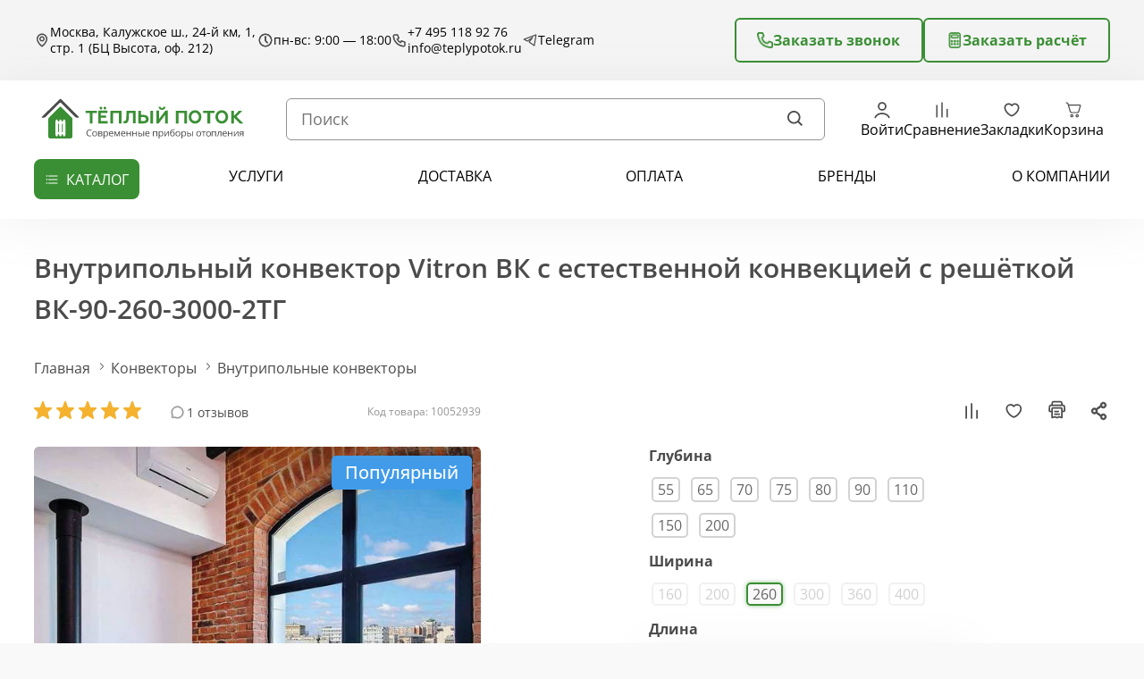

--- FILE ---
content_type: text/html; charset=utf-8
request_url: https://teplypotok.ru/konvektory/vnutripolnye-konvektory-2/konvektor-vnutripolnyy-vitron-bez-ventilyatora-s-reshetkoy-tsveta-serebro-vk-90-260-3000-2tg/
body_size: 76952
content:
<!DOCTYPE html>
<!--[if IE]><![endif]-->
<!--[if IE 8 ]><html dir="ltr" lang="ru" class="ie8"><![endif]-->
<!--[if IE 9 ]><html dir="ltr" lang="ru" class="ie9"><![endif]-->
<!--[if (gt IE 9)|!(IE)]><!-->
<html dir="ltr" lang="ru">
<!--<![endif]-->
<head>
<meta charset="UTF-8">
<meta name="viewport" content="width=device-width, initial-scale=1">
<meta name="format-detection" content="telephone=no">
<meta name="format-detection" content="address=no">
<meta http-equiv="X-UA-Compatible" content="IE=edge">
<title>Внутрипольный конвектор Vitron ВК с естественной конвекцией с решёткой ВК-90-260-3000-2ТГ купить в Москве по цене 62785.00 рублей в интернет магазине Тёплый Поток</title>
<link rel="shortcut icon" href="image/favicon.ico" type="image/x-icon">
<base href="https://teplypotok.ru/">
<meta name="description" content="Внутрипольный конвектор Vitron ВК с естественной конвекцией с решёткой ВК-90-260-3000-2ТГ купить в Москве по цене 62785.00 рублей от производителя в интернет магазине Тёплый Поток | Доставка по Москве и России ☎️ +7 495 118 92 76">
<meta name="p:domain_verify" content="f0f9c810b590dec28e4c6694a0cbf91a"/>



<!-- <link rel="preconnect" href="https://www.googletagmanager.com" > -->
<!-- <link rel="preconnect" href="https://mc.yandex.ru" > -->
<!-- <link rel="preconnect" href="https://code.jquery.com" > -->
<!-- <link rel="preconnect" href="https://code.jivo.ru" > -->
<!-- <link rel="preconnect" href="https://cdn.jsdelivr.net/" > -->

    
<!-- <link rel='preload' as='script' href='https://code.jquery.com/jquery-2.2.2.min.js'/> -->
<script src="https://code.jquery.com/jquery-2.2.2.min.js"></script>
<link href="https://teplypotok.ru/konvektory/vnutripolnye-konvektory-2/konvektor-vnutripolnyy-vitron-bez-ventilyatora-s-reshetkoy-tsveta-serebro-vk-90-260-3000-2tg/" rel="canonical">
<link href="https://teplypotok.ru/image/catalog/photoeditorsdk-export.png" rel="icon">
<link href="/catalog/view/javascript/bootstrap/css/bootstrap.min.css" rel="preload stylesheet" as="style" media="screen">
<link rel="preload stylesheet" as="style" href="/catalog/view/theme/default/stylesheet/fonts/icomoon/style.css?v=1.01">
<link rel="preload stylesheet" as="style" href="/catalog/view/theme/default/vendor/owl/owl.carousel.min.css">
<link rel="stylesheet" href="//cdn.jsdelivr.net/npm/slick-carousel@1.8.1/slick/slick.css">
<link href="https://cdn.jsdelivr.net/npm/select2@4.0.12/dist/css/select2.min.css" rel="preload stylesheet" as="style">
<link rel="preload stylesheet" as="style" href="//code.jquery.com/ui/1.12.1/themes/base/jquery-ui.css">
<link rel="preload stylesheet" as="style" href="https://cdn.jsdelivr.net/gh/fancyapps/fancybox@3.5.7/dist/jquery.fancybox.min.css">
<link rel="preload stylesheet" as="style" href="/catalog/view/theme/default/stylesheet/main.css?v=3.13">

        <link rel="preload stylesheet" as="style" href="/catalog/view/javascript/hpmodel/hpmodel.css" >
      
<link rel="preload stylesheet" as="style" href="/catalog/view/theme/default/stylesheet/custom.css?v=3.13">
<link rel="preload stylesheet" as="style" href="/catalog/view/theme/default/stylesheet/simple.css">
<link href="catalog/view/javascript/font-awesome/css/font-awesome.min.css" rel="preload stylesheet" as="style">

<!-- <link rel='preload' as='script' href='/catalog/view/theme/default/vendor/owl/owl.carousel.min.js'/> -->
<script src="/catalog/view/theme/default/vendor/owl/owl.carousel.min.js"></script>
<script src="https://code.jquery.com/ui/1.12.1/jquery-ui.js"></script>
<script src="//cdn.jsdelivr.net/npm/slick-carousel@1.8.1/slick/slick.min.js"></script>
<script src="https://cdn.jsdelivr.net/gh/fancyapps/fancybox@3.5.7/dist/jquery.fancybox.min.js"></script>


<!-- <link rel='preload' as='script' href='catalog/view/javascript/ldev_question/stepper.js'/> -->
<script src="catalog/view/javascript/ldev_question/stepper.js"></script>
<!-- <link rel='preload' as='script' href='catalog/view/javascript/jquery/magnific/jquery.magnific-popup.min.js'/> -->
<script src="catalog/view/javascript/jquery/magnific/jquery.magnific-popup.min.js"></script>
<!-- <link rel='preload' as='script' href='catalog/view/javascript/jquery/datetimepicker/moment/moment.min.js'/> -->
<script src="catalog/view/javascript/jquery/datetimepicker/moment/moment.min.js"></script>
<!-- <link rel='preload' as='script' href='catalog/view/javascript/jquery/datetimepicker/moment/moment-with-locales.min.js'/> -->
<script src="catalog/view/javascript/jquery/datetimepicker/moment/moment-with-locales.min.js"></script>
<!-- <link rel='preload' as='script' href='catalog/view/javascript/jquery/datetimepicker/bootstrap-datetimepicker.min.js'/> -->
<script src="catalog/view/javascript/jquery/datetimepicker/bootstrap-datetimepicker.min.js"></script>
<!-- <link rel='preload' as='script' href='catalog/view/theme/default/js/ajax_colors.js'/> -->
<script src="catalog/view/theme/default/js/ajax_colors.js"></script>
<!-- <link rel='preload' as='script' href='catalog/view/javascript/search_suggestion.js'/> -->
<script src="catalog/view/javascript/search_suggestion.js"></script>
<!-- <link rel='preload' as='script' href='catalog/view/javascript/search_suggestion_autocomplete.js'/> -->
<script src="catalog/view/javascript/search_suggestion_autocomplete.js"></script>
<!-- <link rel='preload' as='script' href='/catalog/view/theme/default/vendor/jquery.inputmask.js'/> -->
<script src="/catalog/view/theme/default/vendor/jquery.inputmask.js"></script>
<!-- <link rel='preload' as='script' href='catalog/view/javascript/ocdevwizard/form_builder/global.js?v=1.3.2'/> -->
<script src="catalog/view/javascript/ocdevwizard/form_builder/global.js?v=1.3.2"></script>
<!-- <link rel='preload' as='script' href='catalog/view/javascript/hpmodel/hpmodel.js'/> -->
<script src="catalog/view/javascript/hpmodel/hpmodel.js"></script>
<!-- <link rel='preload' as='script' href='https://api-maps.yandex.ru/2.1/?lang=ru_RU&amp;apikey=989a4fee-f879-4bdc-985a-57f004117320'/> -->
<script src="https://api-maps.yandex.ru/2.1/?lang=ru_RU&amp;apikey=989a4fee-f879-4bdc-985a-57f004117320"></script>

<!-- <script>
if ($(window).width() > 767 && $(window).width() < 1280) {
    function init() {
        var myMap = new ymaps.Map("header-map", {
            center: [55.585247, 37.473118],
            zoom: 10
        }, {
            searchControlProvider: 'yandex#search'
        });

        myMap.geoObjects
            .add(new ymaps.Placemark([55.585247, 37.473118], {
                balloonContent: '<b>Тёплый поток</b></br>Москва, Калужское ш., 24-й км, 1, стр. 1 (БЦ Высота, оф. 212)',
                iconCaption: 'Наше местоположение'
            }, {
                preset: 'islands#greenDotIconWithCaption'
            }));
    }

	ymaps.ready(init);
}
</script> -->


<script>
// выполнить код при появлении отложенного блока
window.addEventListener('busLoadingLazyId-c48123ee63ce119aacce29b08444d69d1', function() {
      if (document.readyState == 'loading') {
            document.addEventListener('DOMContentLoaded', function() {
console.log('1111111111');
                  $('.header__trigger').on('mouseenter', function () {
                        $(this).addClass('active');
                        $('.header__dropdown').addClass('active');
                        $('body').addClass('blur');
                  });

                  $('.header__trigger, .header__dropdown').on('mouseleave', function () {
                        setTimeout(function () {
                              if (!$('.header__trigger:hover').length && !$('.header__dropdown:hover').length) {
                                    $('.header__trigger').removeClass('active');
                                    $('.header__dropdown').removeClass('active');
                                    $('body').removeClass('blur');
                              }
                        }, 100);
                  });
                  if (typeof createTab == 'function') {
                        createTab('.header__tab', '.header .tabs__content');
                  }
	$('.mouseHoverMenu').mouseenter(function () {
		$('.drop-brand').addClass('open');
	});

	$('.HoverOut').mouseenter(function () {
		$('.drop-brand').removeClass('open');
	});

	$('.drop-brand').mouseleave(function () {
		$('.drop-brand').removeClass('open');
	});
            });
      } else {
console.log('2222222222');
            $('.header__trigger').on('mouseenter', function () {
                  $(this).addClass('active');
                  $('.header__dropdown').addClass('active');
                  $('body').addClass('blur');
            });

            $('.header__trigger, .header__dropdown').on('mouseleave', function () {
                  setTimeout(function () {
                        if (!$('.header__trigger:hover').length && !$('.header__dropdown:hover').length) {
                              $('.header__trigger').removeClass('active');
                              $('.header__dropdown').removeClass('active');
                              $('body').removeClass('blur');
                        }
                  }, 100);
            });
            if (typeof createTab == 'function') {
                  createTab('.header__tab', '.header .tabs__content');
            }
	$('.mouseHoverMenu').mouseenter(function () {
		$('.drop-brand').addClass('open');
	});

	$('.HoverOut').mouseenter(function () {
		$('.drop-brand').removeClass('open');
	});

	$('.drop-brand').mouseleave(function () {
		$('.drop-brand').removeClass('open');
	});
      }
});

// выполнить код при появлении отложенного блока
window.addEventListener('busLoadingLazyId-d685b11f68c6b8928fd6a2a54ced93121', function() {
      if (document.readyState == 'loading') {
            document.addEventListener('DOMContentLoaded', function() {
                  $('.mobile-menu__head').on('click', function (e) {
                        e.preventDefault();
                        $(this).parents('.mobile-menu__content').removeClass('show');
                        busLoadingLazy.start();
                  });
                  if (typeof createTab == 'function') {
                        createTab('.mobile-menu__tab', '.mobile-menu .tabs__content');
                  }
            $('.tabs__content').each(function () {
                const $tabsContent = $(this);

                $tabsContent.find('.mobile-menu__select').on("click",function (e) {
                    e.preventDefault();

                    const $parent = $(this).closest('.tabs__content');

                    $parent.find('.mobile-menu__select').removeClass('active');
                    $parent.find('.mobile-menu__content').removeClass('show');

                    $(this).addClass('active');

                    const index = $(this).index();

                    $parent.find('.mobile-menu__content').eq(index).addClass('show');
                });
            });
            });
      } else {
            $('.mobile-menu__head').on('click', function (e) {
                  e.preventDefault();
                  $(this).parents('.mobile-menu__content').removeClass('show');
                  busLoadingLazy.start();
            });
            if (typeof createTab == 'function') {
                  createTab('.mobile-menu__tab', '.mobile-menu .tabs__content');
            }
            $('.tabs__content').each(function () {
                const $tabsContent = $(this);

                $tabsContent.find('.mobile-menu__select').on("click",function (e) {
                    e.preventDefault();

                    const $parent = $(this).closest('.tabs__content');

                    $parent.find('.mobile-menu__select').removeClass('active');
                    $parent.find('.mobile-menu__content').removeClass('show');

                    $(this).addClass('active');

                    const index = $(this).index();

                    $parent.find('.mobile-menu__content').eq(index).addClass('show');
                });
            });
      }
});

document.addEventListener('DOMContentLoaded', function() {
if ('busLoadingLazy' in window) {
      busLoadingLazy.start();
}

      $('.header__button').one('click', function (e) {
            e.preventDefault();
            if ('busLoadingLazy' in window) {
                  busLoadingLazy.start({element:'[data-busloadinglazy-id=\'d685b11f68c6b8928fd6a2a54ced93121\']', lazy:true});
                  busLoadingLazy.start({elements:'[data-busloadinglazy-src*=\'catalog/view/theme/default/images/socials-\']', lazy:true});
            }
      });
      $('.footer__button').one('click', function (e) {
            e.preventDefault();
            if ('busLoadingLazy' in window) {
                  busLoadingLazy.start({element:'[data-busloadinglazy-id=\'d685b11f68c6b8928fd6a2a54ced93121\']', lazy:true});
                  busLoadingLazy.start({elements:'[data-busloadinglazy-src*=\'catalog/view/theme/default/images/socials-\']', lazy:true});
            }
      });
});
</script>
<script>
            var jivoWidgetId = "apLQFwMkij";
            var jivoStatus = "1";
            var jivoLogged = "";
            var jivoName = "";
            var jivoEmail = "";
            var jivoPhone = "";
            var jivoDescription = "";
         </script>
<!-- <link rel='preload' as='script' href='/catalog/view/javascript/bootstrap/js/bootstrap.min.js'/> -->
<script src="/catalog/view/javascript/bootstrap/js/bootstrap.min.js"></script>
<!-- Global site tag (gtag.js) - Google Analytics -->
<script async src="https://www.googletagmanager.com/gtag/js?id=G-LJHKDTB2KB"></script>
<script>
    window.dataLayer = window.dataLayer || [];
    function gtag(){dataLayer.push(arguments);}
    gtag('js', new Date());

    gtag('config', 'G-LJHKDTB2KB');
    
    (function(_,r,e,t,a,i,l){_['retailCRMObject']=a;_[a]=_[a]||function(){(_[a].q=_[a].q||[]).push(arguments)};_[a].l=1*new Date();l=r.getElementsByTagName(e)[0];i=r.createElement(e);i.async=!0;i.src=t;l.parentNode.insertBefore(i,l)})(window,document,'script','https://collector.retailcrm.pro/w.js','_rc');
        
        _rc('create', 'RC-85107084745-2');
        _rc('send', 'pageView');
</script>
<!-- Yandex.Metrika counter -->
<script>
    (function(m,e,t,r,i,k,a){m[i]=m[i]||function(){(m[i].a=m[i].a||[]).push(arguments)};
        m[i].l=1*new Date();k=e.createElement(t),a=e.getElementsByTagName(t)[0],k.async=1,k.src=r,a.parentNode.insertBefore(k,a)})
    (window, document, "script", "https://mc.yandex.ru/metrika/tag.js", "ym");

    ym(70376134, "init", {
        clickmap:true,
        trackLinks:true,
        accurateTrackBounce:true,
        webvisor:true
    });
</script>
<script src="//code.jivo.ru/widget/apLQFwMkij" async></script>

<style>
</style>
      
<script src="catalog/view/javascript/articles.js?v=84"></script>
<link href="catalog/view/theme/default/stylesheet/articles.css?v=84" rel="stylesheet">			
<script src="catalog/view/javascript/oc_quantity.js" type="text/javascript"></script>
<link href="catalog/view/theme/default/stylesheet/video_services.css?v=1.5" type="text/css" rel="stylesheet" media="screen" />
<script src="/catalog/view/javascript/ocdevwizard/form_builder/main.js"></script></head>
<body>
    <noscript><div><img src="https://mc.yandex.ru/watch/70376134" style="position:absolute; left:-9999px;" alt=""></div></noscript>
    <!-- === HEADER === -->
    <header class="header">

      <!-- Simple alert START -->
      
      <!-- Simple alert END -->
      
        <div class="header__upper">
            <div class="center-bl">
                <div class="header__top">
                    <div class="header__items">
                        <div class="header__item">
                            <img src="/catalog/view/theme/default/images/location.svg" alt="header icon">
                            Москва, Калужское ш., 24-й км, 1, стр. 1 (БЦ Высота, оф. 212)
                        </div>

                        <div class="header__item">
                            <img src="/catalog/view/theme/default/images/time.svg" alt="header icon">
                            пн-вс: 9:00 — 18:00
                        </div>

                        <div class="header__item">
                            <img src="/catalog/view/theme/default/images/phone_head.svg" alt="header icon">
                            <div class="header__links">
                                <a class="header__link" href="tel:+74951189276" onclick="ym(70376134,'reachGoal','phone'); return true;">+7 495 118 92 76</a>
                                <a class="header__link" href="mailto:info@teplypotok.ru" onclick="ym(70376134,'reachGoal','mail'); return true;" target="_blank">info@teplypotok.ru</a>
                            </div>
                        </div>
                                                <a class="header__item" href="https://t.me/+79311115879" onclick="ym(70376134,'reachGoal','socset'); return true;" target="_blank">
                            <img src="/catalog/view/theme/default/images/tg.svg" alt="header icon">
                            Telegram
                        </a>
                                            </div>

                    <div class="header__btns">
                        <a class="btn btn--outline" data-fancybox href="#modalCall">
                            <img src="/catalog/view/theme/default/images/phone-green.png" alt="btn icon">
                            Заказать звонок
                        </a>
                        <a class="btn btn--outline" data-fancybox href="#calculatorModal">
                            <img src="/catalog/view/theme/default/images/calc-green.png" alt="btn icon">
                            Заказать расчёт
                        </a>
                    </div>
                </div>
            </div>
        </div>

        <div class="header__main">
            <div class="center-bl">
                <div class="header__inner">
                    <a class="header__button" href="#mobileMenu">
                        <img src="/catalog/view/theme/default/images/header-btn.svg" alt="header btn">
                        <img src="/catalog/view/theme/default/images/x-close.svg" alt="header btn">
                    </a>
                                        <a href="https://teplypotok.ru/" class="header__logolink">
                        <img class="header__logo" src="/catalog/view/theme/default/images/logo_new.svg" alt="logo">
                    </a>
                                        <form class="search" action="index.php?route=product/search" method="get">
    <input type="text" name="search" placeholder="Поиск" value="" >
    <button class="search__btn">
        <img src="/catalog/view/theme/default/images/search.svg" alt="search icon">
    </button>
    <input type="hidden" value="product/search"  name="route">
</form>

                    <div class="header__boxes">
                        <a class="header__box" href="login/">
                            <svg width="24" height="24" viewBox="0 0 24 24" fill="none"
                                xmlns="http://www.w3.org/2000/svg">
                                <path
                                    d="M19.7274 20.4471C19.2716 19.1713 18.2672 18.0439 16.8701 17.2399C15.4729 16.4358 13.7611 16 12 16C10.2389 16 8.52706 16.4358 7.12991 17.2399C5.73276 18.0439 4.72839 19.1713 4.27259 20.4471"
                                    stroke="#4B4B4B" stroke-width="1.75" stroke-linecap="round" />
                                <circle cx="12" cy="8" r="4" stroke="#4B4B4B" stroke-width="1.75"
                                    stroke-linecap="round" />
                            </svg>
                            <span>
                                                                Войти
                                                            </span>
                        </a>

                        <a class="header__box" href="https://teplypotok.ru/compare/">
                            <svg width="25" height="24" viewBox="0 0 25 24" fill="none"
                                xmlns="http://www.w3.org/2000/svg">
                                <path d="M6.5 7.04762L6.5 20M12.5 4L12.5 20M18.5 11.619L18.5 20" stroke="#4B4B4B"
                                    stroke-width="1.75" stroke-linecap="round" stroke-linejoin="round" />
                            </svg>
                            <span>Сравнение</span>
                            <span id="compare-total"></span>
                        </a>

                        <a class="header__box" href="https://teplypotok.ru/wishlist/">
                            <svg width="25" height="24" viewBox="0 0 25 24" fill="none"
                                xmlns="http://www.w3.org/2000/svg">
                                <path
                                    d="M8.9 5C6.47 5 4.5 7.00868 4.5 9.4864C4.5 13.9728 9.7 18.0513 12.5 19C15.3 18.0513 20.5 13.9728 20.5 9.4864C20.5 7.00868 18.53 5 16.1 5C14.612 5 13.296 5.75331 12.5 6.90631C12.0943 6.31705 11.5553 5.83614 10.9286 5.50431C10.302 5.17248 9.60612 4.99949 8.9 5Z"
                                    stroke="#4B4B4B" stroke-width="1.75" stroke-linecap="round"
                                    stroke-linejoin="round" />
                            </svg>
                            <span>Закладки</span>
                            <span id="wishlist-total"></span>
                        </a>

                        <div class="wrapper-cart">
<a class="header__box cart_head" href="https://teplypotok.ru/simplecheckout/">
    <svg width="20" height="20" viewBox="0 0 20 20" fill="none"
        xmlns="http://www.w3.org/2000/svg">
        <path
            d="M2.99707 3.49597C2.99707 3.36336 3.04975 3.23619 3.14352 3.14242C3.23729 3.04865 3.36446 2.99597 3.49707 2.99597H3.93507C4.66207 2.99597 5.08007 3.46897 5.32207 3.94097C5.48707 4.26397 5.60607 4.65797 5.70507 4.99997H16.0001C16.1546 5.00002 16.307 5.03587 16.4453 5.10472C16.5837 5.17356 16.7042 5.27353 16.7974 5.39677C16.8906 5.52001 16.9539 5.66317 16.9825 5.81502C17.0111 5.96687 17.0041 6.12328 16.9621 6.27197L15.4661 11.547C15.3471 11.9655 15.0948 12.3338 14.7476 12.596C14.4004 12.8582 13.9772 13 13.5421 13H8.46307C8.02435 13.0001 7.59774 12.856 7.24899 12.5898C6.90023 12.3237 6.64867 11.9502 6.53307 11.527L5.89107 9.17197L5.88107 9.13997L4.85107 5.64197L4.75107 5.30497C4.65107 4.95897 4.56307 4.65297 4.43107 4.39597C4.27207 4.08597 4.12607 3.99597 3.93507 3.99597H3.49707C3.36446 3.99597 3.23729 3.94329 3.14352 3.84952C3.04975 3.75576 2.99707 3.62858 2.99707 3.49597ZM6.84507 8.86997L7.49807 11.266C7.55597 11.4775 7.68178 11.6641 7.85615 11.7971C8.03052 11.9301 8.24377 12.0021 8.46307 12.002H13.5431C13.7605 12.0018 13.972 11.9307 14.1454 11.7995C14.3188 11.6683 14.4447 11.4842 14.5041 11.275L16.0001 5.99997H6.00007L6.84507 8.86997ZM10.0001 15.499C10.0001 15.8968 9.84204 16.2783 9.56073 16.5596C9.27943 16.8409 8.8979 16.999 8.50007 16.999C8.10225 16.999 7.72071 16.8409 7.43941 16.5596C7.15811 16.2783 7.00007 15.8968 7.00007 15.499C7.00007 15.1011 7.15811 14.7196 7.43941 14.4383C7.72071 14.157 8.10225 13.999 8.50007 13.999C8.8979 13.999 9.27943 14.157 9.56073 14.4383C9.84204 14.7196 10.0001 15.1011 10.0001 15.499ZM9.00007 15.499C9.00007 15.3664 8.94739 15.2392 8.85362 15.1454C8.75986 15.0516 8.63268 14.999 8.50007 14.999C8.36746 14.999 8.24028 15.0516 8.14652 15.1454C8.05275 15.2392 8.00007 15.3664 8.00007 15.499C8.00007 15.6316 8.05275 15.7588 8.14652 15.8525C8.24028 15.9463 8.36746 15.999 8.50007 15.999C8.63268 15.999 8.75986 15.9463 8.85362 15.8525C8.94739 15.7588 9.00007 15.6316 9.00007 15.499ZM15.0001 15.499C15.0001 15.8968 14.842 16.2783 14.5607 16.5596C14.2794 16.8409 13.8979 16.999 13.5001 16.999C13.1022 16.999 12.7207 16.8409 12.4394 16.5596C12.1581 16.2783 12.0001 15.8968 12.0001 15.499C12.0001 15.1011 12.1581 14.7196 12.4394 14.4383C12.7207 14.157 13.1022 13.999 13.5001 13.999C13.8979 13.999 14.2794 14.157 14.5607 14.4383C14.842 14.7196 15.0001 15.1011 15.0001 15.499ZM14.0001 15.499C14.0001 15.3664 13.9474 15.2392 13.8536 15.1454C13.7599 15.0516 13.6327 14.999 13.5001 14.999C13.3675 14.999 13.2403 15.0516 13.1465 15.1454C13.0527 15.2392 13.0001 15.3664 13.0001 15.499C13.0001 15.6316 13.0527 15.7588 13.1465 15.8525C13.2403 15.9463 13.3675 15.999 13.5001 15.999C13.6327 15.999 13.7599 15.9463 13.8536 15.8525C13.9474 15.7588 14.0001 15.6316 14.0001 15.499Z"
            fill="#4B4B4B" />
    </svg>
        <span>Корзина</span>
</a>
<div class="drop-cart-header">
    <div class="catalog-page cart">
        <div class="catalog-list">
                            Ваша корзина пуста!
                    </div>
    </div>
    </div>
</div>
                    </div>

                    <div class="header__socials">
                        <a class="header__social" href="https://t.me/+79311115879" onclick="ym(70376134,'reachGoal','socset'); return true;" target="_blank">
                            <img src="/catalog/view/theme/default/images/soc-1.svg" alt="social icon">
                        </a>
                        <a class="header__social" href="tel:+74951189276" onclick="ym(70376134,'reachGoal','phone'); return true;">
                            <img src="/catalog/view/theme/default/images/soc-2.svg" alt="social icon">
                        </a>
                    </div>
                </div>
                <div class="header__bottom">
    <div class="header__catalog">
        <button class="header__trigger">
            каталог
        </button>

        <div class="header__dropdown">
            <div class="header__tabs">
                                <a class="header__tab active" href="/konvektory/">Конвекторы</a>
                                <a class="header__tab" href="/radiatory/">Радиаторы</a>
                                <a class="header__tab" href="/polotencesushiteli/">Полотенцесушители</a>
                                <a class="header__tab" href="https://teplypotok.ru/teplyy-pol/">Тёплый пол</a>
                            </div>

                        
            <div class="tabs__content  active">
                <div class="tabs__wrapper">
                    <div class="header__cols">
                                                <div class="header__col">
                                                        <a class="header__title" href="/konvektory/vnutripolnye-konvektory-2/">Внутрипольные конвекторы</a>	
                                                                                    <ul class="header__anchors">
                                                                <li>
                                    <a href="https://teplypotok.ru/konvektory/vnutripolnye-konvektory-2/vodyanye-vnutripolnye-konvektory">Водяные</a>
                                </li>
                                                                <li>
                                    <a href="https://teplypotok.ru/konvektory/vnutripolnye-konvektory-2/vnutripolnyy-elektricheskiy-konvektor">Электрические</a>
                                </li>
                                                                <li>
                                    <a href="https://teplypotok.ru/konvektory/vnutripolnye-konvektory-2/vnutripolnye-konvektory-s-estestvennoy-konvekciey">С естественной конвекцией</a>
                                </li>
                                                                <li>
                                    <a href="https://teplypotok.ru/konvektory/vnutripolnye-konvektory-2/vnutripolnye-konvektory-s-prinuditelnoy-konvkciey">С принудительной конвекцией</a>
                                </li>
                                                                <li>
                                    <a href="https://teplypotok.ru/konvektory/vnutripolnye-konvektory-2/konvektory-vnutripolnye-s-ventilyatorom">С вентилятором</a>
                                </li>
                                                            </ul>
                                                    </div>
                                                <div class="header__col">
                                                        <a class="header__title" href="https://teplypotok.ru/konvektory/nastennye-konvektory/">Настенные конвекторы</a>	
                                                                                    <ul class="header__anchors">
                                                                <li>
                                    <a href="https://teplypotok.ru/konvektory/nastennye-konvektory/vodyanye-nastennye-konvektory">Водяные</a>
                                </li>
                                                                <li>
                                    <a href="https://teplypotok.ru/konvektory/nastennye-konvektory/vertikalnye-nastennye-konvektory">Вертикальные</a>
                                </li>
                                                                <li>
                                    <a href="https://teplypotok.ru/konvektory/nastennye-konvektory/nastennye-konvektory-s-termoregulyatorom">С терморегулятором</a>
                                </li>
                                                            </ul>
                                                    </div>
                                                <div class="header__col">
                                                        <a class="header__title" href="https://teplypotok.ru/konvektory/napolnye-konvektory/">Напольные конвекторы</a>	
                                                                                    <ul class="header__anchors">
                                                                <li>
                                    <a href="https://teplypotok.ru/konvektory/napolnye-konvektory/dizayn-radiator-napolnyy">Напольные дизайн конвекторы</a>
                                </li>
                                                                <li>
                                    <a href="https://teplypotok.ru/konvektory/napolnye-konvektory/vodyanye-napolnye-konvektory">Водяные</a>
                                </li>
                                                            </ul>
                                                    </div>
                                                <div class="header__col">
                                                        <a class="header__title" href="">По параметрам</a>	
                                                                                    <ul class="header__anchors">
                                                                <li>
                                    <a href="https://teplypotok.ru/konvektory/konvektory-s-ventilyatorom">С вентилятором</a>
                                </li>
                                                                <li>
                                    <a href="https://teplypotok.ru/konvektory/vodyanye-konvektory">Водяные</a>
                                </li>
                                                            </ul>
                                                    </div>
                                                <div class="header__col">
                                                        <a class="header__title" href="https://teplypotok.ru/konvektory/reshyotki-dlya-konvektorov/">Решётки для конвекторов</a>	
                                                                                    <ul class="header__anchors">
                                                                <li>
                                    <a href="https://teplypotok.ru/konvektory/reshyotki-dlya-konvektorov/?ocf=F1397S2V1452203136">Рулонная</a>
                                </li>
                                                                <li>
                                    <a href="https://teplypotok.ru/konvektory/reshyotki-dlya-konvektorov/?ocf=F1398S2V457086307">Деревянная</a>
                                </li>
                                                                <li>
                                    <a href="https://teplypotok.ru/konvektory/reshyotki-dlya-konvektorov/?ocf=F1398S2V1733039325">Алюминиевая</a>
                                </li>
                                                            </ul>
                                                    </div>
                                                <div class="header__col">
                                                        <a class="header__title" href="https://teplypotok.ru/konvektory/armatura-dlya-konvektorov/">Арматура для конвекторов</a>	
                                                                                    <ul class="header__anchors">
                                                            </ul>
                                                    </div>
                                                <div class="header__col">
                                                        <a class="header__title" href="https://teplypotok.ru/konvektory/tyoplyj-plintus/">Теплый плинтус</a>	
                                                                                    <ul class="header__anchors">
                                                            </ul>
                                                    </div>
                                                <div class="header__col">
                                                        <a class="header__title" href="https://teplypotok.ru/konvektory/komplektaciya/">Комплектация</a>	
                                                                                    <ul class="header__anchors">
                                                            </ul>
                                                    </div>
                                            </div>
                </div>
            </div>
            
                        
            <div class="tabs__content ">
                <div class="tabs__wrapper">
                    <div class="header__cols">
                                                <div class="header__col">
                                                        <a class="header__title" href="https://teplypotok.ru/radiatory/trubchatye-radiatory/">Трубчатые радиаторы</a>	
                                                                                    <ul class="header__anchors">
                                                                <li>
                                    <a href="https://teplypotok.ru/radiatory/trubchatye-radiatory/vertikalnye-trubchatye-radiatory">Вертикальные</a>
                                </li>
                                                                <li>
                                    <a href="https://teplypotok.ru/radiatory/trubchatye-radiatory/gorizontalnye-trubchatye-radiatory">Горизонтальные</a>
                                </li>
                                                                <li>
                                    <a href="https://teplypotok.ru/radiatory/trubchatye-radiatory/nizkie-trubchatye-radiatory">Низкие радиаторы</a>
                                </li>
                                                                <li>
                                    <a href="https://teplypotok.ru/radiatory/trubchatye-radiatory/napolnye-trubchatye-radiatory-otopleniya">Напольные радиаторы</a>
                                </li>
                                                                <li>
                                    <a href="https://teplypotok.ru/radiatory/trubchatye-radiatory/trubchatye-radiatory-s-pryamougolnym-profilem">С прямоугольным профилем</a>
                                </li>
                                                                <li>
                                    <a href="https://teplypotok.ru/radiatory/trubchatye-radiatory/trubchatye-radiatory-s-bokovym-podklyucheniem">С боковым подключением</a>
                                </li>
                                                                <li>
                                    <a href="https://teplypotok.ru/radiatory/trubchatye-radiatory/trubchatye-radiatory-s-nizhnim-podklyucheniem">С нижним подключением</a>
                                </li>
                                                            </ul>
                                                    </div>
                                                <div class="header__col">
                                                        <a class="header__title" href="https://teplypotok.ru/radiatory/bimetallicheskie-radiatory/">Биметаллические радиаторы</a>	
                                                                                    <ul class="header__anchors">
                                                                <li>
                                    <a href="https://teplypotok.ru/radiatory/bimetallicheskie-radiatory/bimetallicheskie-radiatory-s-nizhnim-podkljucheniem">С нижним подключением</a>
                                </li>
                                                                <li>
                                    <a href="https://teplypotok.ru/radiatory/bimetallicheskie-radiatory/bimetallicheskie-radiatory-s-bokovym-podklyucheniem">С боковым подключением</a>
                                </li>
                                                                <li>
                                    <a href="https://teplypotok.ru/radiatory/bimetallicheskie-radiatory/vertikalnye-bimetallicheskie-radiatory">Вертикальные</a>
                                </li>
                                                                <li>
                                    <a href="https://teplypotok.ru/radiatory/bimetallicheskie-radiatory/monolitnye-bimetallicheskie-radiatory">Монолитные</a>
                                </li>
                                                            </ul>
                                                    </div>
                                                <div class="header__col">
                                                        <a class="header__title" href="https://teplypotok.ru/radiatory/panelnye-radiatory/">Панельные радиаторы</a>	
                                                                                    <ul class="header__anchors">
                                                            </ul>
                                                    </div>
                                                <div class="header__col">
                                                        <a class="header__title" href="https://teplypotok.ru/radiatory/armatura-dlya-radiatorov/">Арматура для радиаторов</a>	
                                                                                    <ul class="header__anchors">
                                                                <li>
                                    <a href="https://teplypotok.ru/radiatory/armatura-dlya-radiatorov/?ocf=F1182S2V3957302190">Арматура для бокового подключения</a>
                                </li>
                                                                <li>
                                    <a href="https://teplypotok.ru/radiatory/armatura-dlya-radiatorov/?ocf=F1182S2V357682577">Арматура для нижнего подключения</a>
                                </li>
                                                                <li>
                                    <a href="https://teplypotok.ru/radiatory/armatura-dlya-radiatorov/?ocf=F1178S2V1599280239V3741315919">Осевые вентили</a>
                                </li>
                                                                <li>
                                    <a href="https://teplypotok.ru/radiatory/armatura-dlya-radiatorov/?ocf=F1177S2V461226045">Узел подключения белый</a>
                                </li>
                                                                <li>
                                    <a href="https://teplypotok.ru/radiatory/armatura-dlya-radiatorov/?ocf=F1177S2V4107600180V1873219202">Узел подключения черный</a>
                                </li>
                                                                <li>
                                    <a href="https://teplypotok.ru/radiatory/armatura-dlya-radiatorov/?ocf=F1S0V35">Радиаторные комплекты</a>
                                </li>
                                                            </ul>
                                                    </div>
                                                <div class="header__col">
                                                        <a class="header__title" href="https://teplypotok.ru/radiatory/termogolovki/">Термоголовки</a>	
                                                                                    <ul class="header__anchors">
                                                                <li>
                                    <a href="https://teplypotok.ru/radiatory/termogolovki/?ocf=F1162S2V1581805224">Термоголовки белые</a>
                                </li>
                                                                <li>
                                    <a href="https://teplypotok.ru/radiatory/termogolovki/?ocf=F1162S2V3381507249V197320399">Термоголовки чёрные</a>
                                </li>
                                                            </ul>
                                                    </div>
                                                <div class="header__col">
                                                        <a class="header__title" href="https://teplypotok.ru/radiatory/kronshtejny/">Кронштейны</a>	
                                                                                    <ul class="header__anchors">
                                                            </ul>
                                                    </div>
                                                <div class="header__col">
                                                        <a class="header__title" href="">По параметрам</a>	
                                                                                    <ul class="header__anchors">
                                                                <li>
                                    <a href="https://teplypotok.ru/radiatory/dizaynerskie-radiatory">Дизайнерские</a>
                                </li>
                                                            </ul>
                                                    </div>
                                                <div class="header__col">
                                                        <a class="header__title" href="https://teplypotok.ru/radiatory/aksessuary-dlya-radiatorov/">Аксессуары для радиаторов</a>	
                                                                                    <ul class="header__anchors">
                                                            </ul>
                                                    </div>
                                            </div>
                </div>
            </div>
            
                        
            <div class="tabs__content ">
                <div class="tabs__wrapper">
                    <div class="header__cols">
                                                <div class="header__col">
                                                        <a class="header__title" href="https://teplypotok.ru/polotencesushiteli/vodyanye-polotencesushiteli/">Водяные полотенцесушители</a>	
                                                                                    <ul class="header__anchors">
                                                                <li>
                                    <a href="https://teplypotok.ru/polotencesushiteli/vodyanye-polotencesushiteli/?ocf=F1330S2V2410140588">Боковое подключение</a>
                                </li>
                                                                <li>
                                    <a href="https://teplypotok.ru/polotencesushiteli/vodyanye-polotencesushiteli/?ocf=F1324S2V200T350">Водяные узкие</a>
                                </li>
                                                                <li>
                                    <a href="https://teplypotok.ru/polotencesushiteli/vodyanye-polotencesushiteli/?ocf=F1340S2V47834316">Водяные лесенка</a>
                                </li>
                                                                <li>
                                    <a href="https://teplypotok.ru/polotencesushiteli/vodyanye-polotencesushiteli/?ocf=F1340S2V3269395775">Водяные с полкой</a>
                                </li>
                                                            </ul>
                                                    </div>
                                                <div class="header__col">
                                                        <a class="header__title" href="https://teplypotok.ru/polotencesushiteli/ehlektricheskie-polotencesushiteli/">Электрические полотенцесушители</a>	
                                                                                    <ul class="header__anchors">
                                                                <li>
                                    <a href="https://teplypotok.ru/polotencesushiteli/ehlektricheskie-polotencesushiteli/?ocf=F1306S2V497603408">С терморегулятором для ванной</a>
                                </li>
                                                                <li>
                                    <a href="https://teplypotok.ru/polotencesushiteli/ehlektricheskie-polotencesushiteli/?ocf=F1299S2V39869391V60961272V259873541V692914188V465142932V4122469816V508563662">Электрические узкие</a>
                                </li>
                                                                <li>
                                    <a href="https://teplypotok.ru/polotencesushiteli/ehlektricheskie-polotencesushiteli/?ocf=F1316S2V1709211735">Электрический с полкой</a>
                                </li>
                                                            </ul>
                                                    </div>
                                                <div class="header__col">
                                                        <a class="header__title" href="">По параметрам</a>	
                                                                                    <ul class="header__anchors">
                                                                <li>
                                    <a href="https://teplypotok.ru/polotencesushiteli/polotencesushiteli-lesenka">Лесенка</a>
                                </li>
                                                                <li>
                                    <a href="https://teplypotok.ru/polotencesushiteli/vertikalnye-polotencesushiteli">Вертикальные</a>
                                </li>
                                                                <li>
                                    <a href="https://teplypotok.ru/polotencesushiteli/uglovye-polotencesushiteli">Угловые</a>
                                </li>
                                                                <li>
                                    <a href="https://teplypotok.ru/polotencesushiteli/polotencesushiteli-skrytogo-montazha">Скрытого монтажа</a>
                                </li>
                                                                <li>
                                    <a href="https://teplypotok.ru/polotencesushiteli/dizaynerskie-polotencesushiteli">Дизайнерские</a>
                                </li>
                                                                <li>
                                    <a href="https://teplypotok.ru/polotencesushiteli/polotencesushiteli-s-nizhnim-podklyucheniem">С нижним подключением</a>
                                </li>
                                                                <li>
                                    <a href="https://teplypotok.ru/polotencesushiteli/polotencesushiteli-s-bokovym-podklyucheniem">С боковым подключением</a>
                                </li>
                                                                <li>
                                    <a href="https://teplypotok.ru/polotencesushiteli/polotencesushiteli-s-polkami">С полками</a>
                                </li>
                                                            </ul>
                                                    </div>
                                                <div class="header__col">
                                                        <a class="header__title" href="https://teplypotok.ru/polotencesushiteli/tehny-dlya-polotencesushitelej/">ТЭНы для полотенцесушителей</a>	
                                                                                    <ul class="header__anchors">
                                                            </ul>
                                                    </div>
                                                <div class="header__col">
                                                        <a class="header__title" href="https://teplypotok.ru/polotencesushiteli/fitingi/">Фитинги</a>	
                                                                                    <ul class="header__anchors">
                                                            </ul>
                                                    </div>
                                            </div>
                </div>
            </div>
            
                        
            <div class="tabs__content ">
                <div class="tabs__wrapper">
                    <div class="header__cols">
                                                <div class="header__col">
                                                        <a class="header__title" href="https://teplypotok.ru/teplyy-pol/teplyy-pol-elektricheskiy/">Тёплый пол электрический</a>	
                                                                                    <ul class="header__anchors">
                                                            </ul>
                                                    </div>
                                                <div class="header__col">
                                                        <a class="header__title" href="https://teplypotok.ru/teplyy-pol/termoregulyator-dlya-teplogo-pola/">Терморегуляторы для тёплого пола</a>	
                                                                                    <ul class="header__anchors">
                                                            </ul>
                                                    </div>
                                            </div>
                </div>
            </div>
            
                         
        </div>
    </div>

    <ul class="header__list">
                <li class="HoverOut"><a href="uslugi/">услуги</a></li>
        <li class="HoverOut"><a href="dostavka/">доставка</a></li>
        <li class="HoverOut"><a href="oplata/">оплата</a></li>
                        <li class="mouseHoverMenu">
            <a href="#">Бренды</a>
        </li>
                <li class="HoverOut">
            <a href="#">О компании</a>
            <ul>
                <li><a href="contact/">Контакты</a></li>
                <li><a href="internet-magazin-tyoplyj-potok/">О нас</a></li>
                <li><a href="sertifikaty/">Сертификаты</a></li>
            </ul>
        </li>
    </ul>
        <div class="drop-brand">
        <ul class="right-q">
                        <li>
                <a href="https://teplypotok.ru/arbonia/">
                    <img src="https://teplypotok.ru/image/cache/catalog/banner-brend/brand-1-100x100.png" alt="Arbonia">
                    Arbonia
                </a>
            </li>
                        <li>
                <a href="https://teplypotok.ru/caldo/">
                    <img src="https://teplypotok.ru/image/cache/catalog/banner-brend/brand-5-100x100.png" alt="Caldo">
                    Caldo
                </a>
            </li>
                        <li>
                <a href="https://teplypotok.ru/delta/">
                    <img src="https://teplypotok.ru/image/cache/catalog/banner-brend/Logo-Delta-1-100x100.png" alt="Delta">
                    Delta
                </a>
            </li>
                        <li>
                <a href="https://teplypotok.ru/empatiko/">
                    <img src="https://teplypotok.ru/image/cache/catalog/banner-brend/logo_emoatiko-100x100.png" alt="Empatiko">
                    Empatiko
                </a>
            </li>
                        <li>
                <a href="https://teplypotok.ru/giacomini/">
                    <img src="https://teplypotok.ru/image/cache/catalog/banner-brend/giacomini-logo-100x100.jpg" alt="Giacomini">
                    Giacomini
                </a>
            </li>
                        <li>
                <a href="https://teplypotok.ru/heatmann/">
                    <img src="https://teplypotok.ru/image/cache/catalog/banner-brend/logos_Headmann-big-100x100.jpg" alt="Heatmann">
                    Heatmann
                </a>
            </li>
                        <li>
                <a href="https://teplypotok.ru/helios-therm/">
                    <img src="https://teplypotok.ru/image/cache/catalog/banner-brend/helios-therm-100x100.jpg" alt="Helios Therm">
                    Helios Therm
                </a>
            </li>
                        <li>
                <a href="https://teplypotok.ru/hummel/">
                    <img src="https://teplypotok.ru/image/cache/catalog/banner-brend/hummel-logo-100x100.jpg" alt="Hummel">
                    Hummel
                </a>
            </li>
                        <li>
                <a href="https://teplypotok.ru/itermic/">
                    <img src="https://teplypotok.ru/image/cache/catalog/banner-brend/itermic-logo-100x100.jpg" alt="Itermic">
                    Itermic
                </a>
            </li>
                        <li>
                <a href="https://teplypotok.ru/primoclima/">
                    <img src="https://teplypotok.ru/image/cache/catalog/banner-brend/primoklima-logo-100x100.jpg" alt="Primoclima">
                    Primoclima
                </a>
            </li>
                        <li>
                <a href="https://teplypotok.ru/purmo/">
                    <img src="https://teplypotok.ru/image/cache/catalog/banner-brend/purmo_logo_hor_RGB-100x100.png" alt="Purmo">
                    Purmo
                </a>
            </li>
                        <li>
                <a href="https://teplypotok.ru/rifar/">
                    <img src="https://teplypotok.ru/image/cache/catalog/banner-brend/rifar-logo-100x100.jpg" alt="Rifar">
                    Rifar
                </a>
            </li>
                        <li>
                <a href="https://teplypotok.ru/savva/">
                    <img src="[data-uri]" alt="Savva">
                    Savva
                </a>
            </li>
                        <li>
                <a href="https://teplypotok.ru/siemens/">
                    <img src="https://teplypotok.ru/image/cache/catalog/banner-brend/siemens2-100x100.jpg" alt="Siemens">
                    Siemens
                </a>
            </li>
                        <li>
                <a href="https://teplypotok.ru/sr-rubinetterie/">
                    <img src="https://teplypotok.ru/image/cache/catalog/banner-brend/sr-rubinetterie-logo-100x100.png" alt="SR Rubinetterie">
                    SR Rubinetterie
                </a>
            </li>
                        <li>
                <a href="https://teplypotok.ru/terma/">
                    <img src="https://teplypotok.ru/image/cache/catalog/banner-brend/8476c8f79fa604e30c4d3691edf7b542-100x100.jpg" alt="Terma">
                    Terma
                </a>
            </li>
                        <li>
                <a href="https://teplypotok.ru/terminus/">
                    <img src="https://teplypotok.ru/image/cache/catalog/banner-brend/terminus-logo-100x100.jpg" alt="Terminus">
                    Terminus
                </a>
            </li>
                        <li>
                <a href="https://teplypotok.ru/velar/">
                    <img src="https://teplypotok.ru/image/cache/catalog/banner-brend/Logo_velar-100x100.png" alt="Velar">
                    Velar
                </a>
            </li>
                        <li>
                <a href="https://teplypotok.ru/vitron/">
                    <img src="https://teplypotok.ru/image/cache/catalog/banner-brend/vitron-logo-100x100.jpg" alt="Vitron">
                    Vitron
                </a>
            </li>
                        <li>
                <a href="https://teplypotok.ru/w-therm/">
                    <img src="https://teplypotok.ru/image/cache/catalog/banner-brend/w-therm-logo-100x100.jpg" alt="W-therm">
                    W-therm
                </a>
            </li>
                        <li>
                <a href="https://teplypotok.ru/welrok/">
                    <img src="https://teplypotok.ru/image/cache/catalog/banner-brend/welrok-logo-100x100.jpg" alt="Welrok">
                    Welrok
                </a>
            </li>
                        <li>
                <a href="https://teplypotok.ru/zehnder/">
                    <img src="https://teplypotok.ru/image/cache/catalog/banner-brend/Zehnder_Logo1-100x100.jpg" alt="Zehnder">
                    Zehnder
                </a>
            </li>
                        <li>
                <a href="https://teplypotok.ru/atom/">
                    <img src="https://teplypotok.ru/image/cache/catalog/banner-brend/logo-atom-100x100.jpg" alt="АТОМ">
                    АТОМ
                </a>
            </li>
                        <li>
                <a href="https://teplypotok.ru/kzto/">
                    <img src="https://teplypotok.ru/image/cache/catalog/banner-brend/kzto-100x100.jpg" alt="КЗТО">
                    КЗТО
                </a>
            </li>
                    </ul>
        
    </div>
    </div>
            </div>
        </div>
    </header>
    <div class="fixed-menu">
        <a href="#mobileSearchDrop" class="btn-show-drop">
            <img src="catalog/view/theme/default/images/mobile-search.svg" width="24" height="24">
    <span class="mtext">Поиск</span>
        </a>
        <a href="#mobileMenu" class="btn-show-drop footer__button">
            <img src="catalog/view/theme/default/images/mobile-catalog.svg" width="24" height="24">
                <span class="mtext">Каталог</span>
        </a>
        <a href="https://teplypotok.ru/compare/" class="fixed-menu-item btn-compare ">
            <img src="catalog/view/theme/default/images/mobile-compare.svg" width="24" height="24">
        <span id="fixed-compare-total"></span>
        <span class="mtext">Сравнение</span>
        </a>
        <a href="https://teplypotok.ru/wishlist/" class="fixed-menu-item btn-wishlist ">
            <img src="catalog/view/theme/default/images/mobile-love.svg" width="24" height="24">
        <span id="fixed-wishlist-total"></span>
        <span class="mtext">Избранное</span>
        </a>
        <a href="https://teplypotok.ru/simplecheckout/" class="fixed-menu-item btn-cart ">
            <img src="catalog/view/theme/default/images/mobile-cart.svg" width="24" height="24">
                    
            <span id="mobile-fixed-cart-total"></span>
            <span class="mtext">Корзина</span>
        </a>
        <a href="login/" class="fixed-menu-item">
            <img src="catalog/view/theme/default/images/mobile-proffile.svg" width="24" height="24">
    <span class="mtext">Профиль</span>
        </a>
        <div id="mobileSearchDrop" class="box-menu-mobile search_mobile">
            <div class="search-header">
                <form class="search" action="index.php?route=product/search" method="get">
    <input type="text" name="search" placeholder="Поиск" value="" >
    <button class="search__btn">
        <img src="/catalog/view/theme/default/images/search.svg" alt="search icon">
    </button>
    <input type="hidden" value="product/search"  name="route">
</form>
            </div>
        </div>
    </div>
<link rel="stylesheet" href="catalog/view/javascript/jquery/magnific/magnific-popup.css">
<div id="product-product">
<svg style="display:none" xmlns="http://www.w3.org/2000/svg">
	<symbol id="review-star" width="18" height="18" viewBox="0 0 18 18" fill="none" xmlns="http://www.w3.org/2000/svg">
		<path d="M9.00001 2L11.42 6.478L16.343 7.443L12.916 11.175L13.538 16.25L9.00001 14.078L4.46201 16.25L5.08401 11.175L1.65701 7.443L6.58001 6.478L9.00001 2Z" fill="#dddddd"/>
	</symbol>
	<symbol id="review-star-checked" width="18" height="18" viewBox="0 0 18 18" fill="none" xmlns="http://www.w3.org/2000/svg">
		<path d="M9.00001 2L11.42 6.478L16.343 7.443L12.916 11.175L13.538 16.25L9.00001 14.078L4.46201 16.25L5.08401 11.175L1.65701 7.443L6.58001 6.478L9.00001 2Z" fill="#ff9000"/>
	</symbol>
</svg>

<div class="center-bl center_bl_xs" id="product">
	<h1 class="product-name">Внутрипольный конвектор Vitron ВК с естественной конвекцией с решёткой ВК-90-260-3000-2ТГ</h1>
	<ul class="pagination"  >
		
		<li class="breadcrumb-item"><a href="https://teplypotok.ru/" class="link">Главная</a></li>

		
		<li class="breadcrumb-item"><a href="https://teplypotok.ru/konvektory/" class="link">Конвекторы</a></li>

		
		<li class="breadcrumb-item"><a href="https://teplypotok.ru/konvektory/vnutripolnye-konvektory-2/" class="link">Внутрипольные конвекторы</a></li>

			</ul>
	<div class="product-box-top">
		<div class="product-box-top-info">
			<div class="product-box-top-info-left">
				<div class="product-item__rating">
															<svg width="20" height="20" viewBox="0 0 20 20" fill="none" xmlns="http://www.w3.org/2000/svg">
						<path d="M9.07456 0.633C9.39456 -0.211 10.6056 -0.211 10.9266 0.633L12.9966 6.367C13.0688 6.55379 13.1959 6.71428 13.3613 6.8273C13.5266 6.94031 13.7223 7.00053 13.9226 7H19.0096C19.9496 7 20.3596 8.17 19.6206 8.743L16.0006 12C15.8384 12.1247 15.7199 12.2975 15.6621 12.4937C15.6042 12.6898 15.61 12.8993 15.6786 13.092L17.0006 18.695C17.3226 19.595 16.2806 20.368 15.4926 19.814L10.5756 16.694C10.4072 16.5757 10.2064 16.5122 10.0006 16.5122C9.79475 16.5122 9.59395 16.5757 9.42556 16.694L4.50856 19.814C3.72157 20.368 2.67856 19.594 3.00056 18.695L4.32257 13.092C4.39114 12.8993 4.39692 12.6898 4.33907 12.4937C4.28122 12.2975 4.16272 12.1247 4.00057 12L0.380565 8.743C-0.359435 8.17 0.0525648 7 0.990565 7H6.07756C6.27786 7.00067 6.47363 6.9405 6.63898 6.82747C6.80433 6.71444 6.93147 6.55387 7.00357 6.367L9.07356 0.633H9.07456Z" fill="#F4B22F"/>
					</svg>
																				<svg width="20" height="20" viewBox="0 0 20 20" fill="none" xmlns="http://www.w3.org/2000/svg">
						<path d="M9.07456 0.633C9.39456 -0.211 10.6056 -0.211 10.9266 0.633L12.9966 6.367C13.0688 6.55379 13.1959 6.71428 13.3613 6.8273C13.5266 6.94031 13.7223 7.00053 13.9226 7H19.0096C19.9496 7 20.3596 8.17 19.6206 8.743L16.0006 12C15.8384 12.1247 15.7199 12.2975 15.6621 12.4937C15.6042 12.6898 15.61 12.8993 15.6786 13.092L17.0006 18.695C17.3226 19.595 16.2806 20.368 15.4926 19.814L10.5756 16.694C10.4072 16.5757 10.2064 16.5122 10.0006 16.5122C9.79475 16.5122 9.59395 16.5757 9.42556 16.694L4.50856 19.814C3.72157 20.368 2.67856 19.594 3.00056 18.695L4.32257 13.092C4.39114 12.8993 4.39692 12.6898 4.33907 12.4937C4.28122 12.2975 4.16272 12.1247 4.00057 12L0.380565 8.743C-0.359435 8.17 0.0525648 7 0.990565 7H6.07756C6.27786 7.00067 6.47363 6.9405 6.63898 6.82747C6.80433 6.71444 6.93147 6.55387 7.00357 6.367L9.07356 0.633H9.07456Z" fill="#F4B22F"/>
					</svg>
																				<svg width="20" height="20" viewBox="0 0 20 20" fill="none" xmlns="http://www.w3.org/2000/svg">
						<path d="M9.07456 0.633C9.39456 -0.211 10.6056 -0.211 10.9266 0.633L12.9966 6.367C13.0688 6.55379 13.1959 6.71428 13.3613 6.8273C13.5266 6.94031 13.7223 7.00053 13.9226 7H19.0096C19.9496 7 20.3596 8.17 19.6206 8.743L16.0006 12C15.8384 12.1247 15.7199 12.2975 15.6621 12.4937C15.6042 12.6898 15.61 12.8993 15.6786 13.092L17.0006 18.695C17.3226 19.595 16.2806 20.368 15.4926 19.814L10.5756 16.694C10.4072 16.5757 10.2064 16.5122 10.0006 16.5122C9.79475 16.5122 9.59395 16.5757 9.42556 16.694L4.50856 19.814C3.72157 20.368 2.67856 19.594 3.00056 18.695L4.32257 13.092C4.39114 12.8993 4.39692 12.6898 4.33907 12.4937C4.28122 12.2975 4.16272 12.1247 4.00057 12L0.380565 8.743C-0.359435 8.17 0.0525648 7 0.990565 7H6.07756C6.27786 7.00067 6.47363 6.9405 6.63898 6.82747C6.80433 6.71444 6.93147 6.55387 7.00357 6.367L9.07356 0.633H9.07456Z" fill="#F4B22F"/>
					</svg>
																				<svg width="20" height="20" viewBox="0 0 20 20" fill="none" xmlns="http://www.w3.org/2000/svg">
						<path d="M9.07456 0.633C9.39456 -0.211 10.6056 -0.211 10.9266 0.633L12.9966 6.367C13.0688 6.55379 13.1959 6.71428 13.3613 6.8273C13.5266 6.94031 13.7223 7.00053 13.9226 7H19.0096C19.9496 7 20.3596 8.17 19.6206 8.743L16.0006 12C15.8384 12.1247 15.7199 12.2975 15.6621 12.4937C15.6042 12.6898 15.61 12.8993 15.6786 13.092L17.0006 18.695C17.3226 19.595 16.2806 20.368 15.4926 19.814L10.5756 16.694C10.4072 16.5757 10.2064 16.5122 10.0006 16.5122C9.79475 16.5122 9.59395 16.5757 9.42556 16.694L4.50856 19.814C3.72157 20.368 2.67856 19.594 3.00056 18.695L4.32257 13.092C4.39114 12.8993 4.39692 12.6898 4.33907 12.4937C4.28122 12.2975 4.16272 12.1247 4.00057 12L0.380565 8.743C-0.359435 8.17 0.0525648 7 0.990565 7H6.07756C6.27786 7.00067 6.47363 6.9405 6.63898 6.82747C6.80433 6.71444 6.93147 6.55387 7.00357 6.367L9.07356 0.633H9.07456Z" fill="#F4B22F"/>
					</svg>
																				<svg width="20" height="20" viewBox="0 0 20 20" fill="none" xmlns="http://www.w3.org/2000/svg">
						<path d="M9.07456 0.633C9.39456 -0.211 10.6056 -0.211 10.9266 0.633L12.9966 6.367C13.0688 6.55379 13.1959 6.71428 13.3613 6.8273C13.5266 6.94031 13.7223 7.00053 13.9226 7H19.0096C19.9496 7 20.3596 8.17 19.6206 8.743L16.0006 12C15.8384 12.1247 15.7199 12.2975 15.6621 12.4937C15.6042 12.6898 15.61 12.8993 15.6786 13.092L17.0006 18.695C17.3226 19.595 16.2806 20.368 15.4926 19.814L10.5756 16.694C10.4072 16.5757 10.2064 16.5122 10.0006 16.5122C9.79475 16.5122 9.59395 16.5757 9.42556 16.694L4.50856 19.814C3.72157 20.368 2.67856 19.594 3.00056 18.695L4.32257 13.092C4.39114 12.8993 4.39692 12.6898 4.33907 12.4937C4.28122 12.2975 4.16272 12.1247 4.00057 12L0.380565 8.743C-0.359435 8.17 0.0525648 7 0.990565 7H6.07756C6.27786 7.00067 6.47363 6.9405 6.63898 6.82747C6.80433 6.71444 6.93147 6.55387 7.00357 6.367L9.07356 0.633H9.07456Z" fill="#F4B22F"/>
					</svg>
														</div>
												<div class="item-rating">
					<svg width="15" height="15" viewBox="0 0 17 16" fill="none" xmlns="http://www.w3.org/2000/svg">
						<path fill-rule="evenodd" clip-rule="evenodd" d="M16.1147 7.99984C16.1147 3.79442 12.7055 0.385254 8.50008 0.385254C4.29466 0.385254 0.885498 3.79442 0.885498 7.99984C0.885498 9.21697 1.17146 10.3688 1.68034 11.3905C1.75627 11.543 1.77238 11.6987 1.73734 11.8296L1.31545 13.4064C1.02665 14.4858 2.01413 15.4733 3.09352 15.1845L4.67029 14.7626C4.80126 14.7275 4.95693 14.7436 5.1094 14.8196C6.13108 15.3285 7.28295 15.6144 8.50008 15.6144C12.7055 15.6144 16.1147 12.2053 16.1147 7.99984ZM8.50008 1.44775C12.1187 1.44775 15.0522 4.38122 15.0522 7.99984C15.0522 11.6185 12.1187 14.5519 8.50008 14.5519C7.451 14.5519 6.46094 14.3058 5.5831 13.8685C5.23077 13.693 4.80947 13.6255 4.39567 13.7362L2.81889 14.1581C2.5293 14.2356 2.26436 13.9706 2.34185 13.681L2.76374 12.1043C2.87446 11.6904 2.80688 11.2691 2.6314 10.9168C2.19416 10.039 1.948 9.04892 1.948 7.99984C1.948 4.38122 4.88147 1.44775 8.50008 1.44775Z" fill="#939393" stroke="#939393" stroke-width="0.75"/>
					</svg>
					<span>1 отзывов</span></div>
			</div>
			<div class="product-box-top-info-right">
				Код товара: 10052939
			</div>
		</div>
		<div class="product-box-top-control pull-right product_btns">
			<ul class="product-box-top-control-list product-buttons">
				<li class="product-box-top-control-item product-box-top-control-item__compare">
				<button type="button" onclick="compare.add('4201');">
				<span class="product-box-top-control-item-pict-menu">
				<svg width="24" height="24" viewBox="0 0 24 24" fill="none" xmlns="http://www.w3.org/2000/svg">
				<path d="M6 7.04762L6 20M12 4L12 20M18 11.619L18 20" stroke="#4B4B4B" stroke-width="1.75" stroke-linecap="round" stroke-linejoin="round"/>
				</svg>
				</span>
				</button>
				</li>
				<li class="product-box-top-control-item product-box-top-control-item__wishlist">
				<button type="button" onclick="wishlist.add('4201');">
				<span class="product-box-top-control-item-pict-menu">
				<svg width="25" height="24" viewBox="0 0 25 24" fill="none" xmlns="http://www.w3.org/2000/svg">
				<path d="M8.7335 5C6.3035 5 4.3335 7.00868 4.3335 9.4864C4.3335 13.9728 9.5335 18.0513 12.3335 19C15.1335 18.0513 20.3335 13.9728 20.3335 9.4864C20.3335 7.00868 18.3635 5 15.9335 5C14.4455 5 13.1295 5.75331 12.3335 6.90631C11.9278 6.31705 11.3888 5.83614 10.7621 5.50431C10.1355 5.17248 9.43961 4.99949 8.7335 5Z" stroke="#4B4B4B" stroke-width="1.75" stroke-linecap="round" stroke-linejoin="round"/>
				</svg>
				</span>
				</button>
				</li>
				<li class="product-box-top-control-item product-box-top-control-item__print">
				<a href="javascript:if (window.print) {window.print()}">
				<span class="product-box-top-control-item-pict-menu">
				<svg width="25" height="24" viewBox="0 0 25 24" fill="none" xmlns="http://www.w3.org/2000/svg">
				<path d="M18.6665 13.5H19.1665C20.1093 13.5 20.5807 13.5 20.8736 13.2071C21.1665 12.9142 21.1665 12.4428 21.1665 11.5V10.5C21.1665 8.61438 21.1665 7.67157 20.5807 7.08579C19.9949 6.5 19.0521 6.5 17.1665 6.5H8.1665C6.28089 6.5 5.33808 6.5 4.75229 7.08579C4.1665 7.67157 4.1665 8.61438 4.1665 10.5V12.5C4.1665 12.9714 4.1665 13.2071 4.31295 13.3536C4.4594 13.5 4.6951 13.5 5.1665 13.5H6.6665" stroke="#4B4B4B" stroke-width="1.75"/>
				<path d="M7.1665 19.8063L7.1665 11.5C7.1665 10.5572 7.1665 10.0858 7.4594 9.79289C7.75229 9.5 8.22369 9.5 9.1665 9.5L16.1665 9.5C17.1093 9.5 17.5807 9.5 17.8736 9.79289C18.1665 10.0858 18.1665 10.5572 18.1665 11.5L18.1665 19.8063C18.1665 20.1228 18.1665 20.2811 18.0627 20.356C17.9589 20.4308 17.8087 20.3807 17.5084 20.2806L15.3403 19.5579C15.2543 19.5293 15.2113 19.5149 15.167 19.5162C15.1227 19.5175 15.0806 19.5344 14.9964 19.568L12.8522 20.4257C12.7605 20.4624 12.7146 20.4807 12.6665 20.4807C12.6184 20.4807 12.5725 20.4624 12.4808 20.4257L10.3366 19.568C10.2524 19.5344 10.2104 19.5175 10.166 19.5162C10.1217 19.5149 10.0787 19.5293 9.99275 19.5579L7.82462 20.2806C7.52431 20.3807 7.37415 20.4308 7.27033 20.356C7.1665 20.2811 7.1665 20.1228 7.1665 19.8063Z" stroke="#4B4B4B" stroke-width="1.75"/>
				<path d="M10.1665 13.5L14.1665 13.5" stroke="#4B4B4B" stroke-width="1.75" stroke-linecap="round"/>
				<path d="M10.1665 16.5L15.1665 16.5" stroke="#4B4B4B" stroke-width="1.75" stroke-linecap="round"/>
				<path d="M18.1665 6.5V6.1C18.1665 4.40294 18.1665 3.55442 17.6393 3.02721C17.1121 2.5 16.2636 2.5 14.5665 2.5H10.7665C9.06945 2.5 8.22092 2.5 7.69371 3.02721C7.1665 3.55442 7.1665 4.40294 7.1665 6.1V6.5" stroke="#4B4B4B" stroke-width="1.75"/>
				</svg>
				</span>
				</a>
				</li>
				<li class="product-box-top-control-item product-box-top-control-item__links">
				<button class="product-box-top-control-item-share">
				<span class="product-box-top-control-item-pict-menu">
				<svg width="24" height="24" viewBox="0 0 24 24" fill="none" xmlns="http://www.w3.org/2000/svg">
				<path fill-rule="evenodd" clip-rule="evenodd" d="M16.5 2.25C14.7051 2.25 13.25 3.70507 13.25 5.5C13.25 5.69591 13.2673 5.88776 13.3006 6.07412L8.56991 9.38558C8.54587 9.4024 8.52312 9.42038 8.50168 9.43939C7.94993 9.00747 7.25503 8.75 6.5 8.75C4.70507 8.75 3.25 10.2051 3.25 12C3.25 13.7949 4.70507 15.25 6.5 15.25C7.25503 15.25 7.94993 14.9925 8.50168 14.5606C8.52312 14.5796 8.54587 14.5976 8.56991 14.6144L13.3006 17.9259C13.2673 18.1122 13.25 18.3041 13.25 18.5C13.25 20.2949 14.7051 21.75 16.5 21.75C18.2949 21.75 19.75 20.2949 19.75 18.5C19.75 16.7051 18.2949 15.25 16.5 15.25C15.4472 15.25 14.5113 15.7506 13.9174 16.5267L9.43806 13.3911C9.63809 12.9694 9.75 12.4978 9.75 12C9.75 11.5022 9.63809 11.0306 9.43806 10.6089L13.9174 7.4733C14.5113 8.24942 15.4472 8.75 16.5 8.75C18.2949 8.75 19.75 7.29493 19.75 5.5C19.75 3.70507 18.2949 2.25 16.5 2.25ZM14.75 5.5C14.75 4.5335 15.5335 3.75 16.5 3.75C17.4665 3.75 18.25 4.5335 18.25 5.5C18.25 6.4665 17.4665 7.25 16.5 7.25C15.5335 7.25 14.75 6.4665 14.75 5.5ZM6.5 10.25C5.5335 10.25 4.75 11.0335 4.75 12C4.75 12.9665 5.5335 13.75 6.5 13.75C7.4665 13.75 8.25 12.9665 8.25 12C8.25 11.0335 7.4665 10.25 6.5 10.25ZM16.5 16.75C15.5335 16.75 14.75 17.5335 14.75 18.5C14.75 19.4665 15.5335 20.25 16.5 20.25C17.4665 20.25 18.25 19.4665 18.25 18.5C18.25 17.5335 17.4665 16.75 16.5 16.75Z" fill="#4B4B4B"/>
				</svg>
				</span>
				</button>
				<ul class="product-box-top-control-item-links-box">
				<li class="product-box-top-control-item-links-href">
				<button class="product-box-top-control-item-links-href-copy">
				<span class="product-box-top-control-item-pict">
					<svg width="24" height="24" viewBox="0 0 24 24" fill="none" xmlns="http://www.w3.org/2000/svg">
						<path fill-rule="evenodd" clip-rule="evenodd" d="M13.6918 6.30897C11.6145 4.23034 8.24667 4.23034 6.16934 6.30897L3.30819 9.1719C1.2306 11.2508 1.2306 14.6215 3.30819 16.7004C4.27192 17.6647 5.51156 18.1812 6.77316 18.2512C7.18674 18.2741 7.50343 18.6279 7.48051 19.0415C7.45758 19.4551 7.10372 19.7718 6.69015 19.7488C5.07401 19.6593 3.48184 18.9961 2.2472 17.7607C-0.415733 15.0961 -0.415733 10.7762 2.2472 8.11157L5.10835 5.24864C7.77154 2.58379 12.0896 2.58379 14.7528 5.24864C17.4157 7.91323 17.4157 12.2332 14.7528 14.8978L13.3222 16.3292C13.0294 16.6222 12.5545 16.6224 12.2616 16.3296C11.9686 16.0368 11.9684 15.5619 12.2612 15.2689L13.6918 13.8375C15.7694 11.7586 15.7694 8.38785 13.6918 6.30897Z" fill="#4B4B4B"/>
						<path fill-rule="evenodd" clip-rule="evenodd" d="M16.5195 4.95849C16.5424 4.54491 16.8963 4.22823 17.3099 4.25115C18.926 4.34073 20.5182 5.00387 21.7528 6.23928C24.4157 8.90387 24.4157 13.2238 21.7528 15.8884L18.8916 18.7514C16.2285 21.4162 11.9104 21.4162 9.2472 18.7514C6.58427 16.0868 6.58427 11.7668 9.2472 9.10222L10.6778 7.67075C10.9706 7.37777 11.4454 7.37762 11.7384 7.67042C12.0314 7.96322 12.0316 8.4381 11.7388 8.73108L10.3082 10.1626C8.2306 12.2414 8.2306 15.6122 10.3082 17.691C12.3855 19.7697 15.7533 19.7697 17.8307 17.691L20.6918 14.8281C22.7694 12.7492 22.7694 9.37849 20.6918 7.29961C19.7281 6.33528 18.4884 5.81878 17.2268 5.74885C16.8133 5.72593 16.4966 5.37207 16.5195 4.95849Z" fill="#4B4B4B"/>
					</svg>				
				</span>
				<span>Копировать ссылку</span></button>
				</li>
				<li class="product-box-top-control-item-links-href">
					<a href="mailto:info@teplypotok.ru">
				<span class="product-box-top-control-item-pict">
					<svg width="24" height="24" viewBox="0 0 24 24" fill="none" xmlns="http://www.w3.org/2000/svg">
						<path fill-rule="evenodd" clip-rule="evenodd" d="M9.94358 3.25H14.0564C15.8942 3.24998 17.3498 3.24997 18.489 3.40314C19.6614 3.56076 20.6104 3.89288 21.3588 4.64124C22.1071 5.38961 22.4392 6.33856 22.5969 7.51098C22.75 8.65019 22.75 10.1058 22.75 11.9436V12.0564C22.75 13.8942 22.75 15.3498 22.5969 16.489C22.4392 17.6614 22.1071 18.6104 21.3588 19.3588C20.6104 20.1071 19.6614 20.4392 18.489 20.5969C17.3498 20.75 15.8942 20.75 14.0564 20.75H9.94359C8.10583 20.75 6.65019 20.75 5.51098 20.5969C4.33856 20.4392 3.38961 20.1071 2.64124 19.3588C1.89288 18.6104 1.56076 17.6614 1.40314 16.489C1.24997 15.3498 1.24998 13.8942 1.25 12.0564V11.9436C1.24998 10.1058 1.24997 8.65019 1.40314 7.51098C1.56076 6.33856 1.89288 5.38961 2.64124 4.64124C3.38961 3.89288 4.33856 3.56076 5.51098 3.40314C6.65019 3.24997 8.10582 3.24998 9.94358 3.25ZM5.71085 4.88976C4.70476 5.02502 4.12511 5.27869 3.7019 5.7019C3.27869 6.12511 3.02502 6.70476 2.88976 7.71085C2.75159 8.73851 2.75 10.0932 2.75 12C2.75 13.9068 2.75159 15.2615 2.88976 16.2892C3.02502 17.2952 3.27869 17.8749 3.7019 18.2981C4.12511 18.7213 4.70476 18.975 5.71085 19.1102C6.73851 19.2484 8.09318 19.25 10 19.25H14C15.9068 19.25 17.2615 19.2484 18.2892 19.1102C19.2952 18.975 19.8749 18.7213 20.2981 18.2981C20.7213 17.8749 20.975 17.2952 21.1102 16.2892C21.2484 15.2615 21.25 13.9068 21.25 12C21.25 10.0932 21.2484 8.73851 21.1102 7.71085C20.975 6.70476 20.7213 6.12511 20.2981 5.7019C19.8749 5.27869 19.2952 5.02502 18.2892 4.88976C17.2615 4.75159 15.9068 4.75 14 4.75H10C8.09318 4.75 6.73851 4.75159 5.71085 4.88976Z" fill="#4B4B4B"/>
						<path fill-rule="evenodd" clip-rule="evenodd" d="M18.5762 7.51986C18.8413 7.83807 18.7983 8.31099 18.4801 8.57617L16.2837 10.4066C15.3973 11.1452 14.6789 11.7439 14.0448 12.1517C13.3843 12.5765 12.7411 12.8449 12 12.8449C11.2589 12.8449 10.6157 12.5765 9.95518 12.1517C9.32112 11.7439 8.60271 11.1452 7.71636 10.4066L5.51986 8.57617C5.20165 8.31099 5.15866 7.83807 5.42383 7.51986C5.68901 7.20165 6.16193 7.15866 6.48014 7.42383L8.63904 9.22292C9.57199 10.0004 10.2197 10.5384 10.7666 10.8901C11.2959 11.2306 11.6549 11.3449 12 11.3449C12.3451 11.3449 12.7041 11.2306 13.2334 10.8901C13.7803 10.5384 14.428 10.0004 15.361 9.22291L17.5199 7.42383C17.8381 7.15866 18.311 7.20165 18.5762 7.51986Z" fill="#4B4B4B"/>
					</svg>
				</span>
				<span>Отправить на почту</span></a>
				</li>
				<li class="product-box-top-control-item-links-href">
				<a href="#">
				<span class="product-box-top-control-item-pict">
					<svg width="24" height="24" viewBox="0 0 24 24" fill="none" xmlns="http://www.w3.org/2000/svg">
						<path d="M12.0013 1.5002C10.1632 1.5 8.35727 1.98233 6.76403 2.89895C5.1708 3.81558 3.8461 5.13439 2.92238 6.72352C1.99866 8.31266 1.50829 10.1164 1.50029 11.9545C1.4923 13.7926 1.96696 15.6006 2.87682 17.1977L1.93182 20.5157C1.87125 20.7311 1.86915 20.9588 1.92575 21.1754C1.98234 21.3919 2.09559 21.5894 2.25384 21.7477C2.41209 21.9059 2.60963 22.0192 2.82616 22.0758C3.04268 22.1324 3.27037 22.1303 3.48582 22.0697L6.80382 21.1247C8.20103 21.9203 9.76228 22.3843 11.3672 22.4811C12.9721 22.5779 14.5778 22.3049 16.0605 21.683C17.5432 21.0611 18.8633 20.107 19.919 18.8943C20.9747 17.6816 21.7378 16.2427 22.1494 14.6884C22.561 13.1342 22.6102 11.5061 22.2932 9.92987C21.9762 8.35359 21.3014 6.87118 20.3209 5.59693C19.3404 4.32267 18.0803 3.29061 16.6379 2.58033C15.1954 1.87004 13.6092 1.5005 12.0013 1.5002ZM12.0013 21.6602C10.264 21.6642 8.55819 21.196 7.06632 20.3057C7.00119 20.2725 6.92939 20.2546 6.85632 20.2532H6.74082L3.25482 21.2507C3.18359 21.2698 3.10858 21.2698 3.03734 21.2508C2.9661 21.2317 2.90113 21.1942 2.84898 21.142C2.79683 21.0899 2.75934 21.0249 2.74026 20.9537C2.72118 20.8824 2.7212 20.8074 2.74032 20.7362L3.73782 17.2502C3.76735 17.1404 3.75225 17.0234 3.69582 16.9247C2.60927 15.091 2.15966 12.9495 2.41704 10.8337C2.67441 8.71792 3.62431 6.74664 5.11877 5.22695C6.61323 3.70727 8.56833 2.7245 10.6795 2.43175C12.7907 2.139 14.9395 2.5527 16.791 3.6084C18.6426 4.66411 20.0931 6.30254 20.9164 8.26848C21.7398 10.2344 21.8899 12.4175 21.3433 14.4776C20.7967 16.5377 19.584 18.3592 17.8943 19.6583C16.2046 20.9575 14.1327 21.6613 12.0013 21.6602ZM17.3038 13.9427L15.1618 12.7247C14.9665 12.6128 14.745 12.5548 14.5199 12.5567C14.2948 12.5585 14.0743 12.6201 13.8808 12.7352L12.4318 13.6067C11.559 13.154 10.8475 12.4425 10.3948 11.5697L11.2663 10.1207C11.3814 9.92724 11.443 9.70669 11.4448 9.48162C11.4467 9.25654 11.3887 9.03501 11.2768 8.83969L10.0588 6.69769C9.95768 6.52252 9.81231 6.37697 9.63725 6.27562C9.4622 6.17428 9.26359 6.12068 9.06132 6.12019C8.17201 6.12019 7.31897 6.47275 6.68914 7.1006C6.05932 7.72845 5.7041 8.58039 5.70132 9.46969C5.69994 10.6288 5.92706 11.7769 6.36969 12.8482C6.81231 13.9195 7.46177 14.893 8.28092 15.7132C9.10007 16.5333 10.0728 17.1839 11.1436 17.6278C12.2144 18.0717 13.3622 18.3002 14.5213 18.3002H14.5318C15.4211 18.2974 16.2731 17.9422 16.9009 17.3124C17.5288 16.6825 17.8813 15.8295 17.8813 14.9402C17.8808 14.7379 17.8272 14.5393 17.7259 14.3643C17.6245 14.1892 17.479 14.0438 17.3038 13.9427ZM14.5318 17.4602H14.5213C12.4039 17.4574 10.3742 16.6143 8.87797 15.1161C7.38173 13.6179 6.54132 11.5871 6.54132 9.46969C6.5441 8.80317 6.81082 8.16489 7.28311 7.69457C7.7554 7.22425 8.39479 6.96019 9.06132 6.9602C9.11508 6.96093 9.16769 6.9759 9.2138 7.00356C9.25991 7.03122 9.29787 7.0706 9.32382 7.11769L10.5523 9.2597C10.5882 9.32578 10.6069 9.39977 10.6069 9.47494C10.6069 9.55012 10.5882 9.62411 10.5523 9.6902L9.56532 11.3282C9.52895 11.3858 9.50793 11.4517 9.50426 11.5197C9.50058 11.5877 9.51437 11.6555 9.54432 11.7167C10.0911 12.9351 11.0664 13.9104 12.2848 14.4572C12.346 14.4871 12.4138 14.5009 12.4818 14.4973C12.5498 14.4936 12.6157 14.4726 12.6733 14.4362L14.3113 13.4492C14.3774 13.4134 14.4514 13.3946 14.5266 13.3946C14.6017 13.3946 14.6757 13.4134 14.7418 13.4492L16.8838 14.6777C16.9309 14.7036 16.9703 14.7416 16.998 14.7877C17.0256 14.8338 17.0406 14.8864 17.0413 14.9402C17.0413 15.6067 16.7773 16.2461 16.3069 16.7184C15.8366 17.1907 15.1983 17.4574 14.5318 17.4602Z" fill="#4B4B4B"/>
						<path fill-rule="evenodd" clip-rule="evenodd" d="M12.0014 1.2002C13.6551 1.20051 15.2868 1.58061 16.7704 2.31119C18.2541 3.04177 19.5501 4.10331 20.5586 5.41397C21.5672 6.72464 22.2612 8.24941 22.5873 9.87071C22.9134 11.492 22.8628 13.1666 22.4394 14.7652C22.016 16.3639 21.2311 17.8439 20.1453 19.0913C19.0594 20.3387 17.7016 21.32 16.1766 21.9597C14.6515 22.5993 12.9999 22.8802 11.3491 22.7806C9.74054 22.6836 8.17458 22.2278 6.76584 21.4474L3.56702 22.3585C3.30027 22.4335 3.01837 22.4361 2.75029 22.366C2.48221 22.2959 2.23763 22.1557 2.0417 21.9598C1.84577 21.7639 1.70557 21.5193 1.6355 21.2512C1.56543 20.9831 1.56802 20.7012 1.64302 20.4345L1.64329 20.4335L2.55406 17.2357C1.65872 15.6203 1.19226 13.8016 1.2003 11.9532C1.20852 10.0626 1.7129 8.2073 2.66301 6.57276C3.61312 4.93822 4.97567 3.58173 6.61443 2.63892C8.25319 1.6961 10.1108 1.19999 12.0014 1.2002ZM2.87682 17.1977L1.93182 20.5157C1.87125 20.7311 1.86915 20.9588 1.92575 21.1754C1.98234 21.3919 2.09559 21.5894 2.25384 21.7477C2.41209 21.9059 2.60963 22.0192 2.82616 22.0758C3.04268 22.1324 3.27037 22.1303 3.48582 22.0697L6.80382 21.1247C8.20103 21.9203 9.76228 22.3843 11.3672 22.4811C12.9721 22.5779 14.5778 22.3049 16.0605 21.683C17.5432 21.0611 18.8633 20.107 19.919 18.8943C20.9747 17.6816 21.7378 16.2427 22.1494 14.6884C22.561 13.1342 22.6102 11.5061 22.2932 9.92987C21.9762 8.35359 21.3014 6.87118 20.3209 5.59693C19.3404 4.32267 18.0803 3.29061 16.6379 2.58033C15.1954 1.87004 13.6092 1.5005 12.0013 1.5002C10.1632 1.5 8.35727 1.98233 6.76403 2.89895C5.1708 3.81558 3.8461 5.13439 2.92238 6.72352C1.99866 8.31266 1.50829 10.1164 1.50029 11.9545C1.4923 13.7926 1.96696 15.6006 2.87682 17.1977ZM12.0015 21.3602C14.0667 21.3613 16.0743 20.6793 17.7115 19.4205C19.3487 18.1617 20.5237 16.3968 21.0533 14.4007C21.5829 12.4045 21.4375 10.2893 20.6397 8.38437C19.8419 6.47949 18.4365 4.89193 16.6425 3.86902C14.8484 2.8461 12.7664 2.44525 10.7207 2.72891C8.6751 3.01257 6.78071 3.96481 5.33267 5.4373C3.88462 6.90979 2.96422 8.81986 2.71484 10.8699C2.46546 12.92 2.9011 14.9951 3.95391 16.7718L3.95629 16.7758C4.05204 16.9432 4.07763 17.1418 4.02752 17.3281L4.02628 17.3327L3.02963 20.8156C3.02461 20.8355 3.02475 20.8563 3.03005 20.8761C3.0355 20.8964 3.04621 20.915 3.06112 20.9299C3.07602 20.9448 3.09458 20.9555 3.11493 20.961C3.13473 20.9663 3.15555 20.9664 3.17541 20.9614L6.69874 19.9532H6.86201C6.98047 19.9554 7.09687 19.9846 7.20245 20.0384L7.21142 20.0429L7.22006 20.0481C8.66524 20.9106 10.3185 21.3641 12.0015 21.3602ZM3.25482 21.2507C3.18359 21.2698 3.10858 21.2698 3.03734 21.2508C2.9661 21.2317 2.90113 21.1942 2.84898 21.142C2.79683 21.0899 2.75934 21.0249 2.74026 20.9537C2.72118 20.8824 2.7212 20.8074 2.74032 20.7362L3.73782 17.2502C3.76735 17.1404 3.75225 17.0234 3.69582 16.9247C2.60927 15.091 2.15966 12.9495 2.41704 10.8337C2.67441 8.71792 3.62431 6.74664 5.11877 5.22695C6.61323 3.70727 8.56833 2.7245 10.6795 2.43175C12.7907 2.139 14.9395 2.5527 16.791 3.6084C18.6426 4.66411 20.0931 6.30254 20.9164 8.26848C21.7398 10.2344 21.8899 12.4175 21.3433 14.4776C20.7967 16.5377 19.584 18.3592 17.8943 19.6583C16.2046 20.9575 14.1327 21.6613 12.0013 21.6602C10.264 21.6642 8.55819 21.196 7.06632 20.3057C7.00119 20.2725 6.92939 20.2546 6.85632 20.2532H6.74082L3.25482 21.2507ZM17.4538 13.6829C17.6745 13.8103 17.8578 13.9934 17.9855 14.2139C18.1132 14.4345 18.1807 14.6847 18.1813 14.9395C18.1813 15.9082 17.7973 16.8381 17.1134 17.5242C16.4295 18.2102 15.5015 18.5972 14.5328 18.6002H14.5213C13.3227 18.6002 12.1359 18.3639 11.0287 17.9049C9.92154 17.4459 8.91568 16.7732 8.06866 15.9252C7.22165 15.0771 6.5501 14.0705 6.09242 12.9627C5.63474 11.855 5.39989 10.6679 5.40132 9.46934C5.40435 8.50063 5.79129 7.57205 6.47734 6.88814C7.1634 6.20423 8.09261 5.82019 9.06132 5.82019C9.31614 5.82081 9.56704 5.88832 9.78756 6.016C10.0081 6.14367 10.1912 6.32702 10.3186 6.5477L10.3196 6.5494L11.5371 8.69058C11.537 8.69043 11.5372 8.69073 11.5371 8.69058C11.6753 8.9319 11.7471 9.20602 11.7448 9.48407C11.7425 9.7623 11.6664 10.0349 11.5242 10.2741L11.5234 10.2753L10.7402 11.5774C11.1388 12.2807 11.7208 12.8627 12.4241 13.2613L13.7275 12.4774C13.9666 12.3351 14.2392 12.259 14.5174 12.2567C14.7955 12.2544 15.0692 12.326 15.3106 12.4642C15.3104 12.4641 15.3107 12.4642 15.3106 12.4642L17.4538 13.6829ZM15.1618 12.7247C14.9665 12.6128 14.745 12.5548 14.5199 12.5567C14.2948 12.5585 14.0743 12.6201 13.8808 12.7352L12.4318 13.6067C11.559 13.154 10.8475 12.4425 10.3948 11.5697L11.2663 10.1207C11.3814 9.92724 11.443 9.70669 11.4448 9.48162C11.4467 9.25654 11.3887 9.03501 11.2768 8.83969L10.0588 6.69769C9.95768 6.52252 9.81231 6.37697 9.63725 6.27562C9.4622 6.17428 9.26359 6.12068 9.06132 6.12019C8.17201 6.12019 7.31897 6.47275 6.68914 7.1006C6.05932 7.72845 5.7041 8.58039 5.70132 9.46969C5.69994 10.6288 5.92706 11.7769 6.36969 12.8482C6.81231 13.9195 7.46177 14.893 8.28092 15.7132C9.10007 16.5333 10.0728 17.1839 11.1436 17.6278C12.2144 18.0717 13.3622 18.3002 14.5213 18.3002H14.5318C15.4211 18.2974 16.2731 17.9422 16.9009 17.3124C17.5288 16.6825 17.8813 15.8295 17.8813 14.9402C17.8808 14.7379 17.8272 14.5393 17.7259 14.3643C17.6245 14.1892 17.479 14.0438 17.3038 13.9427L15.1618 12.7247ZM16.8838 14.6777L14.7418 13.4492C14.6757 13.4134 14.6017 13.3946 14.5266 13.3946C14.4514 13.3946 14.3774 13.4134 14.3113 13.4492L12.6733 14.4362C12.6157 14.4726 12.5498 14.4936 12.4818 14.4973C12.4138 14.5009 12.346 14.4871 12.2848 14.4572C11.0664 13.9104 10.0911 12.9351 9.54432 11.7167C9.51437 11.6555 9.50058 11.5877 9.50426 11.5197C9.50793 11.4517 9.52895 11.3858 9.56532 11.3282L10.5523 9.6902C10.5882 9.62411 10.6069 9.55012 10.6069 9.47494C10.6069 9.39977 10.5882 9.32578 10.5523 9.2597L9.32382 7.11769C9.29787 7.0706 9.25991 7.03122 9.2138 7.00356C9.16769 6.9759 9.11508 6.96093 9.06132 6.9602C8.39479 6.96019 7.7554 7.22425 7.28311 7.69457C6.81082 8.16489 6.5441 8.80317 6.54132 9.46969C6.54132 11.5871 7.38173 13.6179 8.87797 15.1161C10.3742 16.6143 12.4039 17.4574 14.5213 17.4602H14.5318C15.1983 17.4574 15.8366 17.1907 16.3069 16.7184C16.7773 16.2461 17.0413 15.6067 17.0413 14.9402C17.0406 14.8864 17.0256 14.8338 16.998 14.7877C16.9703 14.7416 16.9309 14.7036 16.8838 14.6777ZM16.7411 14.9429C16.7407 14.9423 16.7397 14.9408 16.739 14.9404L16.7345 14.938L14.5965 13.7117C14.5749 13.7005 14.5509 13.6946 14.5266 13.6946C14.503 13.6946 14.4798 13.7001 14.4588 13.7106L12.8305 14.6918C12.7303 14.7543 12.6159 14.7904 12.498 14.7968C12.3807 14.8032 12.2638 14.7799 12.158 14.7291C10.8756 14.1524 9.84897 13.1258 9.27232 11.8433C9.22163 11.7376 9.19836 11.6207 9.20469 11.5035C9.21107 11.3856 9.24723 11.2712 9.30977 11.171L10.2909 9.54274C10.3014 9.52172 10.3069 9.4985 10.3069 9.47494C10.3069 9.45058 10.3011 9.4266 10.2898 9.40501L9.06104 7.26252C9.06081 7.2621 9.06055 7.2617 9.0602 7.26137C9.05997 7.26116 9.06048 7.26154 9.0602 7.26137C9.05995 7.26122 9.05893 7.26053 9.05865 7.26043C9.05834 7.26032 9.05801 7.26024 9.05767 7.2602C8.4718 7.26115 7.91001 7.49367 7.4948 7.90714C7.07889 8.32132 6.84394 8.88334 6.84132 9.47028C6.84147 11.508 7.65031 13.4623 9.09024 14.9041C10.5303 16.3461 12.4838 17.1575 14.5217 17.1602H14.5312C15.1182 17.1576 15.6802 16.9226 16.0944 16.5067C16.5078 16.0915 16.7402 15.5288 16.7411 14.9429Z" fill="#4B4B4B"/>
					</svg>
				</span>
				<span>Whatsapp</span></a>
				</li>
				<li class="product-box-top-control-item-links-href">
				<a href="https://t.me/TeplyPotok">
				<span class="product-box-top-control-item-pict">
					<svg width="24" height="24" viewBox="0 0 24 24" fill="none" xmlns="http://www.w3.org/2000/svg">
						<path fill-rule="evenodd" clip-rule="evenodd" d="M12 22C17.5228 22 22 17.5228 22 12C22 6.47715 17.5228 2 12 2C6.47715 2 2 6.47715 2 12C2 17.5228 6.47715 22 12 22ZM12 23C18.0751 23 23 18.0751 23 12C23 5.92487 18.0751 1 12 1C5.92487 1 1 5.92487 1 12C1 18.0751 5.92487 23 12 23Z" fill="#4B4B4B"/>
						<path d="M14.7338 18.2C14.11 18.2 13.6085 17.8314 13.1197 17.4759C12.9911 17.3838 12.8561 17.285 12.721 17.1929C12.1552 16.8177 11.7243 16.5083 11.287 16.2055C10.8883 15.929 10.4896 15.6526 9.9945 15.3169C9.49292 14.9746 9.24213 14.652 9.20997 14.2834C9.16496 13.7831 9.5315 13.4211 9.92376 13.0393C10.0138 12.9471 10.1102 12.855 10.2003 12.7562C10.2453 12.7102 10.4639 12.4995 10.7726 12.2099C11.1906 11.8149 12.0201 11.025 12.6567 10.3865C11.9237 10.8802 10.6761 11.7294 8.56049 13.1907C8.01389 13.5725 7.50588 13.7502 7.02359 13.7568C6.49629 13.7436 5.54457 13.454 5.01726 13.2763L4.75361 13.1907C4.07197 12.9735 3.36461 12.7497 3.44821 12.0651C3.49323 11.6833 3.84691 11.3739 4.57999 11.0777C8.20038 9.46496 10.5347 8.4315 11.705 7.93123C15.274 6.41066 15.8849 6.2066 16.3993 6.20002C16.4765 6.20002 16.8366 6.20002 17.1067 6.43041C17.351 6.62788 17.396 6.90435 17.4089 6.98992C17.4282 7.10841 17.4539 7.37171 17.4346 7.58235C17.2481 9.61636 16.425 14.5467 16.0456 16.6136C15.8206 17.8511 15.2933 18.1605 14.8881 18.1934C14.8367 18.1934 14.7852 18.2 14.7402 18.2H14.7338ZM14.0007 9.149C14.1552 9.29832 14.1257 9.43551 13.893 9.82459C13.6603 10.2137 13.8348 9.98841 11.2485 12.7497C10.9591 13.0261 10.7469 13.2236 10.7083 13.2697C10.6118 13.375 10.5089 13.4737 10.4125 13.5725C10.1746 13.8095 9.90447 14.0728 9.91733 14.2176C9.91733 14.2571 9.96878 14.4216 10.3868 14.6981C10.8883 15.0338 11.287 15.3169 11.6857 15.5933C12.1166 15.8961 12.5539 16.1989 13.1133 16.5741C13.2612 16.6729 13.4027 16.7782 13.5377 16.8769C14.0136 17.2258 14.393 17.5023 14.8174 17.4562C15.0296 17.4364 15.2225 17.0678 15.3318 16.4754C15.7048 14.4216 16.5279 9.51763 16.7144 7.50995C16.7273 7.37829 16.7144 7.1874 16.6951 7.11499C16.6823 7.04258 16.6694 7.01625 16.6501 7.00309C16.6051 6.96359 16.4893 6.95043 16.4122 6.94385C16.0006 6.95043 15.1325 7.27956 11.9815 8.6224C10.8112 9.12267 8.48332 10.1495 4.8565 11.7623C4.23274 12.0124 4.15557 12.177 4.15557 12.177C4.21345 12.256 4.66358 12.4008 4.96582 12.4995L5.2359 12.5851C6.04615 12.855 6.72135 13.0195 7.03002 13.0261C7.35155 13.0459 7.72452 12.8879 8.1425 12.5917C13.3307 9.1693 13.0786 9.31264 13.3645 9.149C13.6505 8.98536 13.8463 8.99968 14.0007 9.149Z" fill="#4B4B4B"/>
						<path fill-rule="evenodd" clip-rule="evenodd" d="M17.4346 7.58235C17.4539 7.37171 17.4282 7.10841 17.4089 6.98992C17.396 6.90435 17.351 6.62788 17.1067 6.43041C16.8366 6.20002 16.4765 6.20002 16.3993 6.20002C15.8849 6.2066 15.274 6.41066 11.705 7.93123C10.5347 8.4315 8.20038 9.46496 4.57999 11.0777C3.84691 11.3739 3.49323 11.6833 3.44821 12.0651C3.3648 12.7481 4.06878 12.9725 4.74899 13.1892L4.75361 13.1907L5.01726 13.2763C5.54457 13.454 6.49629 13.7436 7.02359 13.7568C7.50588 13.7502 8.01389 13.5725 8.56049 13.1907C9.9719 12.2158 10.9969 11.5134 11.7406 11.0071C12.1117 10.7546 12.4127 10.5509 12.6567 10.3865C12.4108 10.6332 12.1361 10.9024 11.8674 11.1628C11.4406 11.5764 11.0291 11.9675 10.7726 12.2099C10.4639 12.4995 10.2453 12.7102 10.2003 12.7562C10.14 12.8223 10.0769 12.8855 10.0147 12.9476C9.98402 12.9783 9.95354 13.0088 9.92376 13.0393C9.5315 13.4211 9.16496 13.7831 9.20997 14.2834C9.24213 14.652 9.49292 14.9746 9.9945 15.3169C10.4896 15.6526 10.8883 15.929 11.287 16.2055C11.409 16.29 11.5305 16.375 11.6546 16.4617C11.9752 16.686 12.313 16.9224 12.721 17.1929C12.8252 17.264 12.9293 17.339 13.0306 17.4118C13.0606 17.4334 13.0903 17.4549 13.1197 17.4759L13.1318 17.4847C13.6167 17.8375 14.1152 18.2 14.7338 18.2H14.7402C14.762 18.2 14.7852 18.1985 14.8093 18.1969C14.835 18.1952 14.8616 18.1934 14.8881 18.1934C15.2933 18.1605 15.8206 17.8511 16.0456 16.6136C16.425 14.5467 17.2481 9.61636 17.4346 7.58235ZM16.2423 16.6497C16.1258 17.2902 15.9269 17.7157 15.6837 17.9884C15.4365 18.2656 15.1544 18.3725 14.9043 18.3928L14.8962 18.3934H14.8881C14.87 18.3934 14.8505 18.3946 14.825 18.3963L14.8206 18.3966C14.7982 18.3981 14.7688 18.4 14.7402 18.4H14.7338C14.0494 18.4 13.5041 18.003 13.0342 17.6611C13.0237 17.6534 13.0132 17.6457 13.0027 17.6381C12.9726 17.6166 12.9425 17.5949 12.9124 17.5732C12.8119 17.5009 12.7109 17.4282 12.6094 17.3589C12.1997 17.0871 11.8591 16.8489 11.5381 16.6243C11.4145 16.5379 11.2938 16.4535 11.1732 16.3699C10.7745 16.0935 10.3765 15.8175 9.88226 15.4824C9.36493 15.1293 9.05096 14.7606 9.01076 14.3011C8.98305 13.9924 9.08463 13.7317 9.23694 13.5053C9.38519 13.2849 9.59003 13.085 9.78248 12.8977C9.81517 12.8643 9.8468 12.8327 9.87772 12.8018C9.93779 12.7417 9.99519 12.6843 10.0525 12.6215L10.0571 12.6164C10.1058 12.5666 10.3278 12.353 10.6355 12.0643C10.7017 12.0017 10.7782 11.9292 10.8627 11.8491C10.263 12.2599 9.5418 12.7559 8.6746 13.3549C8.10435 13.7532 7.55826 13.9495 7.02632 13.9568L7.01859 13.9569C6.73018 13.9497 6.34128 13.8684 5.97003 13.7718C5.59479 13.6741 5.22079 13.5559 4.95446 13.4662L4.69288 13.3812L4.69187 13.3809L4.67211 13.3746C4.34493 13.2704 3.97688 13.1532 3.70258 12.9693C3.55898 12.873 3.43028 12.7519 3.34511 12.5943C3.25856 12.4342 3.22425 12.2497 3.24964 12.0412C3.30933 11.5369 3.77023 11.1897 4.50178 10.8936C8.11983 9.2819 10.4547 8.24818 11.6264 7.74733C13.4099 6.98744 14.4601 6.55403 15.1291 6.30999C15.7985 6.06577 16.1053 6.00376 16.3968 6.00003L16.3993 6L16.4025 6.00002C16.4875 5.99996 16.9082 5.9997 17.2344 6.27653C17.5381 6.52326 17.5922 6.86391 17.6065 6.95898C17.6273 7.08739 17.6551 7.36784 17.6338 7.60059C17.4464 9.64471 16.6216 14.5834 16.2423 16.6497ZM11.3866 12.8943C11.3005 12.9765 11.2201 13.0529 11.1496 13.1199C11.1022 13.1648 11.0594 13.2055 11.0224 13.2408C10.9754 13.2855 10.9371 13.3223 10.9084 13.3505C10.8941 13.3647 10.8827 13.376 10.8741 13.3848C10.8656 13.3936 10.8617 13.398 10.8617 13.398L10.8559 13.4049C10.7886 13.4785 10.7154 13.5515 10.6472 13.6198C10.6152 13.6518 10.5843 13.6828 10.5555 13.7122L10.5536 13.7142C10.5463 13.7215 10.5389 13.7288 10.5316 13.7361C10.4176 13.8495 10.3071 13.9595 10.2238 14.0584C10.1796 14.111 10.1487 14.1538 10.1304 14.1865C10.1268 14.1931 10.124 14.1985 10.122 14.2028C10.1275 14.2121 10.1365 14.2255 10.1509 14.2433C10.1991 14.3031 10.299 14.4002 10.4971 14.5313L10.498 14.5319C10.8729 14.7828 11.1913 15.0049 11.4932 15.2156C11.5968 15.2878 11.6984 15.3587 11.7997 15.429L11.8007 15.4297C12.2306 15.7318 12.6667 16.0338 13.2247 16.408C13.3555 16.4953 13.4814 16.5877 13.5986 16.6736C13.6179 16.6877 13.637 16.7017 13.6558 16.7155C13.8971 16.8924 14.0978 17.0386 14.2885 17.1369C14.4755 17.2334 14.6362 17.2747 14.7958 17.2574L14.7988 17.257C14.8042 17.255 14.8591 17.2346 14.9361 17.0877C15.0117 16.9435 15.0824 16.7248 15.1351 16.4394C15.5083 14.3841 16.3297 9.48895 16.5153 7.49145C16.5204 7.43895 16.5208 7.36815 16.5171 7.30121C16.5133 7.23077 16.506 7.18193 16.5019 7.16648L16.4997 7.1583L16.4993 7.15631C16.471 7.15075 16.4381 7.14697 16.4057 7.14405C16.2388 7.14921 15.9492 7.22117 15.295 7.46905C14.6371 7.71833 13.6361 8.13469 12.0601 8.8063C10.8914 9.30589 8.56494 10.3321 4.93776 11.945L4.93099 11.948C4.74753 12.0216 4.61693 12.0858 4.52497 12.1382C4.52947 12.1399 4.53401 12.1416 4.53859 12.1433C4.68147 12.1963 4.85114 12.2517 4.99722 12.2994C5.00729 12.3027 5.01725 12.3059 5.02708 12.3091L5.29911 12.3953C5.70037 12.529 6.06642 12.636 6.36869 12.7101C6.67537 12.7853 6.90331 12.8234 7.03428 12.8262L7.04229 12.8263C7.29372 12.8418 7.61924 12.7174 8.02686 12.4285L8.03231 12.4246C10.4822 10.8085 11.7197 9.9872 12.3746 9.55248C13.1043 9.0681 13.1106 9.06386 13.2652 8.97542C13.4247 8.88414 13.5815 8.82902 13.7354 8.83167C13.897 8.83445 14.0314 8.90049 14.1397 9.00521C14.191 9.05474 14.2392 9.11493 14.2685 9.19122C14.2987 9.27 14.3027 9.35032 14.2892 9.43019C14.2649 9.57441 14.1785 9.7369 14.0646 9.92724C14.0558 9.94207 14.0473 9.95632 14.0391 9.97016C13.9962 10.0425 13.96 10.1036 13.9061 10.1764C13.8426 10.2622 13.7557 10.3634 13.6009 10.5326C13.4265 10.7232 13.1584 11.0083 12.7269 11.4671C12.392 11.8232 11.9587 12.284 11.3944 12.8864L11.3866 12.8943ZM4.96582 12.4995C4.95548 12.4961 4.94497 12.4927 4.9343 12.4892C4.7396 12.4257 4.49439 12.3456 4.33033 12.2764L4.32929 12.2759C4.24021 12.2383 4.17524 12.2038 4.15557 12.177C4.15557 12.177 4.17872 12.1276 4.30217 12.0418C4.40418 11.9711 4.57509 11.8751 4.8565 11.7623C8.48332 10.1495 10.8112 9.12267 11.9815 8.6224C15.1325 7.27956 16.0006 6.95043 16.4122 6.94385C16.4893 6.95043 16.6051 6.96359 16.6501 7.00309C16.6694 7.01625 16.6823 7.04258 16.6951 7.11499C16.7144 7.1874 16.7273 7.37829 16.7144 7.50995C16.5279 9.51763 15.7048 14.4216 15.3318 16.4754C15.2225 17.0678 15.0296 17.4364 14.8174 17.4562C14.393 17.5023 14.0136 17.2258 13.5377 16.8769C13.5186 16.8629 13.4993 16.8488 13.4799 16.8345C13.3624 16.7484 13.2402 16.6589 13.1133 16.5741C12.5539 16.1989 12.1166 15.8961 11.6857 15.5933C11.5836 15.5225 11.4815 15.4513 11.3777 15.3788C11.0761 15.1684 10.7599 14.9478 10.3868 14.6981C9.96878 14.4216 9.91733 14.2571 9.91733 14.2176C9.9049 14.0776 10.1567 13.827 10.3884 13.5964C10.3965 13.5884 10.4045 13.5804 10.4125 13.5725C10.4444 13.5398 10.477 13.5071 10.5099 13.4742C10.5763 13.4077 10.6437 13.3402 10.7083 13.2697C10.7354 13.2373 10.8479 13.1305 11.0127 12.9741C11.0827 12.9076 11.1621 12.8321 11.2485 12.7497C13.4328 10.4176 13.6478 10.2158 13.8021 9.97502C13.8305 9.9307 13.8568 9.88507 13.893 9.82459C14.1257 9.43551 14.1552 9.29832 14.0007 9.149C13.8463 8.99968 13.6505 8.98536 13.3645 9.149C13.2153 9.2344 13.2126 9.23619 12.5068 9.70478C11.8601 10.1341 10.6232 10.9553 8.1425 12.5917C7.72452 12.8879 7.35155 13.0459 7.03002 13.0261C6.72135 13.0195 6.04615 12.855 5.2359 12.5851L4.96582 12.4995Z" fill="#4B4B4B"/>
					</svg>
				</span>
				<span>Telegram</span></a>
				</li>
				<li class="product-box-top-control-item-links-href">
				<a href="https://vk.com/public201793929">
				<span class="product-box-top-control-item-pict">
					<svg width="24" height="24" viewBox="0 0 24 24" fill="none" xmlns="http://www.w3.org/2000/svg">
						<path fill-rule="evenodd" clip-rule="evenodd" d="M12 22.25C17.6609 22.25 22.25 17.6609 22.25 12C22.25 6.33908 17.6609 1.75 12 1.75C6.33908 1.75 1.75 6.33908 1.75 12C1.75 17.6609 6.33908 22.25 12 22.25ZM12 23C18.0751 23 23 18.0751 23 12C23 5.92487 18.0751 1 12 1C5.92487 1 1 5.92487 1 12C1 18.0751 5.92487 23 12 23Z" fill="#4B4B4B"/>
						<path d="M16.7176 17C16.5903 17 16.4511 16.9766 16.304 16.9336C16.1052 16.875 15.9422 16.8047 15.8109 16.7266L15.6439 16.629C15.4411 16.4923 15.2344 16.3087 14.9997 16.0587C14.7731 15.8205 14.5822 15.6056 14.4192 15.4143C14.28 15.2463 14.1289 15.1057 13.9699 14.9924C13.8545 14.9104 13.7909 14.9026 13.771 14.9065L13.7392 14.9221C13.7392 14.9221 13.7154 14.9495 13.6796 14.9807C13.6319 15.0276 13.5921 15.0823 13.5523 15.1526C13.5245 15.1995 13.4847 15.301 13.441 15.4963C13.4052 15.6603 13.3893 15.8478 13.3933 16.0587C13.3933 16.172 13.3814 16.2735 13.3535 16.3673C13.3257 16.4649 13.2939 16.543 13.2541 16.6016L13.2064 16.6641C13.0394 16.8399 12.8286 16.9297 12.5582 16.9531H11.58C11.1745 16.9766 10.737 16.9297 10.2917 16.8086C9.85429 16.6914 9.4646 16.5352 9.13058 16.3477C8.81247 16.1681 8.51424 15.9806 8.2518 15.7931C7.9814 15.6017 7.77861 15.4377 7.63148 15.2932L7.42868 15.1018C7.36506 15.0393 7.28553 14.9534 7.18215 14.8401C7.08274 14.7269 6.88392 14.4808 6.57773 14.0863C6.27553 13.6957 5.9773 13.2778 5.68702 12.8404C5.39674 12.4029 5.0508 11.8171 4.66111 11.1023C4.27142 10.3915 3.90559 9.63767 3.57158 8.86824C3.51988 8.73544 3.5 8.62999 3.5 8.53234C3.5 8.41517 3.52386 8.32534 3.5676 8.25113L3.60736 8.19254C3.76244 7.99726 4.00103 7.90742 4.32709 7.90742L6.6175 7.8918H6.64136C6.72884 7.91133 6.81234 7.93477 6.89585 7.96601C6.98333 8.00116 7.05093 8.03631 7.09864 8.07537H7.11057C7.26565 8.18083 7.36904 8.31753 7.43266 8.48548C7.53605 8.74325 7.66329 9.02056 7.80246 9.30178C7.94561 9.5869 8.05695 9.80562 8.13648 9.95403L8.2677 10.1884C8.43074 10.5165 8.58184 10.7938 8.72499 11.0203C8.86416 11.2429 8.99141 11.4187 9.0948 11.5359C9.19818 11.6491 9.29361 11.739 9.38507 11.8015C9.4646 11.8561 9.50039 11.8639 9.50039 11.8639C9.51232 11.8639 9.52822 11.8639 9.54413 11.8639C9.55606 11.8405 9.57196 11.8093 9.59184 11.7702C9.6157 11.7233 9.65149 11.6335 9.67535 11.4734C9.69921 11.321 9.72307 11.1062 9.7509 10.8328C9.77476 10.5672 9.77476 10.2431 9.7509 9.8642C9.73897 9.6572 9.71909 9.47363 9.6833 9.30959C9.63559 9.09868 9.60377 9.02837 9.59582 9.01275L9.55606 8.93464C9.4646 8.82527 9.29759 8.75107 9.06298 8.71982C8.93574 8.70029 8.83235 8.62218 8.78464 8.50891C8.70511 8.3019 8.85621 8.11833 8.91586 8.04803C9.0431 7.91133 9.17432 7.80588 9.32145 7.73167C9.55606 7.62231 10.0014 7.4856 11.4528 7.50123C11.9339 7.50904 12.3197 7.54419 12.6338 7.61449C12.7849 7.64965 12.9042 7.70042 13.0036 7.76291C13.1269 7.83712 13.2223 7.94648 13.2859 8.08318C13.3336 8.18864 13.3694 8.29409 13.3933 8.40345C13.4171 8.51282 13.4291 8.65342 13.4291 8.83309C13.4291 8.99322 13.4291 9.14555 13.4211 9.29006L13.4012 9.8603C13.3933 10.0985 13.3893 10.3173 13.3893 10.5204C13.3893 10.5829 13.3893 10.7 13.3814 10.8719C13.3774 11.032 13.3734 11.157 13.3774 11.2429C13.3774 11.3289 13.3893 11.4304 13.4052 11.5437C13.4171 11.6335 13.437 11.7077 13.4649 11.7585C13.4808 11.7858 13.4967 11.8093 13.5166 11.8288H13.5325C13.5325 11.8288 13.5523 11.821 13.5643 11.8093C13.6478 11.7468 13.7432 11.6608 13.8466 11.5554C13.95 11.4499 14.0852 11.282 14.2442 11.0515C14.4112 10.8094 14.5981 10.5204 14.797 10.1923C15.1151 9.64548 15.4093 9.044 15.6598 8.40736C15.6916 8.32534 15.7354 8.25113 15.7871 8.18864C15.8427 8.11833 15.8984 8.06756 15.9581 8.03241L16.0535 7.97773C16.1012 7.95429 16.1609 7.93867 16.2483 7.92695C16.3279 7.91524 16.4074 7.91524 16.4869 7.92305L18.841 7.90352C19.0676 7.87227 19.2784 7.88399 19.4573 7.93476C19.672 7.99726 19.7993 8.07537 19.8748 8.18864L19.9583 8.33315C20.0776 8.66514 20.0219 9.23928 18.6739 11.0008C18.5427 11.1765 18.3598 11.407 18.1332 11.696C17.5725 12.399 17.4572 12.6256 17.4333 12.6881C17.3935 12.7818 17.3737 12.8951 17.5049 13.063C17.5566 13.1255 17.6957 13.2739 18.0616 13.6176L18.157 13.7036C18.9921 14.4691 19.5289 15.0784 19.8231 15.5978C19.839 15.6213 19.8629 15.6642 19.8867 15.7189C19.9186 15.7853 19.9424 15.8751 19.9663 16.004C19.9941 16.1485 19.9901 16.2852 19.9583 16.4102C19.9146 16.5704 19.7993 16.7032 19.6163 16.8125C19.4533 16.9063 19.2426 16.9531 18.9761 16.9531L16.8846 16.9844C16.8289 16.9922 16.7732 17 16.7176 17ZM13.783 14.3168C13.954 14.3168 14.1329 14.3832 14.3198 14.5159C14.5186 14.6605 14.7095 14.8362 14.8805 15.0393C15.0355 15.2229 15.2185 15.4299 15.4372 15.6564C15.6439 15.8712 15.8229 16.0353 15.97 16.1368L16.1171 16.2228C16.2086 16.2774 16.3318 16.3282 16.4829 16.3712C16.6102 16.4102 16.7136 16.4219 16.7971 16.4063L16.8528 16.3985L18.9722 16.3673C19.1789 16.3673 19.2744 16.3282 19.3102 16.3087C19.3698 16.2735 19.3857 16.2501 19.3857 16.2501C19.3937 16.2228 19.3937 16.172 19.3817 16.1134C19.3619 16.0001 19.346 15.9689 19.346 15.9689C19.334 15.9415 19.3221 15.9181 19.3062 15.8986C19.0477 15.4377 18.5467 14.8714 17.819 14.2035L17.7315 14.1293C17.3657 13.7856 17.1391 13.559 17.0357 13.4341C16.7335 13.0474 16.7812 12.7037 16.8766 12.4771C16.9283 12.3483 17.0635 12.0944 17.66 11.3445C17.8866 11.0594 18.0616 10.8289 18.1968 10.6571C19.3857 9.10649 19.4136 8.65342 19.4016 8.55578L19.3937 8.54406C19.3937 8.54406 19.346 8.52063 19.2863 8.505C19.2187 8.48548 19.0954 8.46595 18.8807 8.49329L16.4591 8.51281C16.3955 8.50891 16.3637 8.51281 16.3358 8.51281C16.3159 8.51281 16.3 8.51672 16.2881 8.52063V8.52453L16.2523 8.55968C16.2523 8.55968 16.2245 8.59874 16.2126 8.62608C15.9501 9.29006 15.6439 9.91888 15.3059 10.4969C15.0992 10.8406 14.9043 11.1375 14.7333 11.3913C14.5504 11.6569 14.3993 11.8483 14.2681 11.9772C14.1448 12.1022 14.0295 12.2037 13.9221 12.2858C13.8148 12.3678 13.6517 12.4693 13.4609 12.4303C13.4052 12.4186 13.3575 12.4068 13.3098 12.3951L13.2223 12.3561C13.103 12.2819 13.0076 12.1764 12.936 12.0514C12.8724 11.9382 12.8286 11.7936 12.8088 11.6296C12.7889 11.489 12.7809 11.3718 12.7769 11.2703C12.7769 11.1726 12.7769 11.0398 12.7809 10.8602C12.7849 10.6961 12.7889 10.5868 12.7889 10.5282C12.7889 10.3173 12.7928 10.0907 12.8008 9.84858L12.8207 9.27444C12.8247 9.13773 12.8286 8.99322 12.8286 8.83699C12.8286 8.66905 12.8167 8.57531 12.8048 8.52844C12.7889 8.46204 12.769 8.39174 12.7372 8.32534C12.7173 8.28628 12.6974 8.27066 12.6815 8.25894C12.6338 8.2277 12.5702 8.20426 12.4906 8.18473C12.2282 8.12615 11.8743 8.0949 11.4409 8.08709C10.1644 8.07147 9.735 8.18473 9.59582 8.25113C9.59582 8.25113 9.59184 8.25113 9.58787 8.25113C9.78271 8.33315 9.93779 8.45032 10.0531 8.59874L10.1287 8.73935C10.1764 8.82918 10.2241 8.97369 10.2678 9.1846C10.3076 9.37989 10.3354 9.59471 10.3474 9.82515C10.3752 10.2313 10.3752 10.5868 10.3474 10.8836C10.3195 11.1726 10.2917 11.3992 10.2678 11.5593C10.236 11.7468 10.1923 11.903 10.1287 12.028C10.065 12.153 10.0213 12.2272 10.0014 12.2545C9.97358 12.2897 9.92586 12.3483 9.85429 12.3834C9.55606 12.4967 9.34133 12.4889 9.04708 12.2858C8.91586 12.1959 8.78464 12.0749 8.64944 11.9264C8.51822 11.7819 8.37904 11.5866 8.21999 11.3289C8.06491 11.0828 7.90585 10.7899 7.74282 10.4579L7.61955 10.2352C7.53207 10.079 7.42073 9.85249 7.2736 9.55956C7.12648 9.26272 6.99526 8.97369 6.88392 8.69639C6.86006 8.63389 6.83222 8.59484 6.79246 8.5675L6.7686 8.55187C6.74077 8.53234 6.72486 8.52063 6.67714 8.505C6.64136 8.48938 6.60557 8.48157 6.57376 8.47376L4.33107 8.48938C4.17996 8.48938 4.11634 8.51672 4.09646 8.52844C4.09646 8.55578 4.10441 8.58702 4.12429 8.64561C4.44638 9.3838 4.80426 10.122 5.18997 10.8211C5.57568 11.5241 5.9097 12.0944 6.19202 12.5162C6.47435 12.9419 6.76462 13.3481 7.05888 13.727C7.35313 14.1058 7.54798 14.348 7.63943 14.4495C7.73089 14.5511 7.80246 14.6292 7.85416 14.68L8.05695 14.8714C8.18022 14.9924 8.36711 15.1409 8.60967 15.3127C8.85621 15.4885 9.13456 15.6642 9.43677 15.8322C9.72307 15.9962 10.069 16.129 10.4547 16.2345C10.8365 16.336 11.2102 16.379 11.5681 16.3595H12.5384C12.6298 16.3516 12.7133 16.3204 12.761 16.2735L12.773 16.254C12.773 16.254 12.773 16.254 12.7849 16.2032C12.7968 16.1603 12.8048 16.1134 12.8048 16.0587C12.7968 15.8127 12.8207 15.5744 12.8644 15.3674C12.9121 15.1526 12.9678 14.9885 13.0354 14.8675C13.103 14.7464 13.1786 14.6448 13.266 14.5589C13.3615 14.4652 13.4211 14.4183 13.4847 14.3871C13.5285 14.3675 13.5603 14.3519 13.5842 14.3441C13.6517 14.3207 13.7193 14.3128 13.7909 14.3128L13.783 14.3168Z" fill="#4B4B4B"/>
						<path fill-rule="evenodd" clip-rule="evenodd" d="M12 22.25C17.6609 22.25 22.25 17.6609 22.25 12C22.25 6.33908 17.6609 1.75 12 1.75C6.33908 1.75 1.75 6.33908 1.75 12C1.75 17.6609 6.33908 22.25 12 22.25ZM12 23C18.0751 23 23 18.0751 23 12C23 5.92487 18.0751 1 12 1C5.92487 1 1 5.92487 1 12C1 18.0751 5.92487 23 12 23Z" stroke="#62676D" stroke-width="0.4"/>
						<path d="M16.7176 17C16.5903 17 16.4511 16.9766 16.304 16.9336C16.1052 16.875 15.9422 16.8047 15.8109 16.7266L15.6439 16.629C15.4411 16.4923 15.2344 16.3087 14.9997 16.0587C14.7731 15.8205 14.5822 15.6056 14.4192 15.4143C14.28 15.2463 14.1289 15.1057 13.9699 14.9924C13.8545 14.9104 13.7909 14.9026 13.771 14.9065L13.7392 14.9221C13.7392 14.9221 13.7154 14.9495 13.6796 14.9807C13.6319 15.0276 13.5921 15.0823 13.5523 15.1526C13.5245 15.1995 13.4847 15.301 13.441 15.4963C13.4052 15.6603 13.3893 15.8478 13.3933 16.0587C13.3933 16.172 13.3814 16.2735 13.3535 16.3673C13.3257 16.4649 13.2939 16.543 13.2541 16.6016L13.2064 16.6641C13.0394 16.8399 12.8286 16.9297 12.5582 16.9531H11.58C11.1745 16.9766 10.737 16.9297 10.2917 16.8086C9.85429 16.6914 9.4646 16.5352 9.13058 16.3477C8.81247 16.1681 8.51424 15.9806 8.2518 15.7931C7.9814 15.6017 7.77861 15.4377 7.63148 15.2932L7.42868 15.1018C7.36506 15.0393 7.28553 14.9534 7.18215 14.8401C7.08274 14.7269 6.88392 14.4808 6.57773 14.0863C6.27553 13.6957 5.9773 13.2778 5.68702 12.8404C5.39674 12.4029 5.0508 11.8171 4.66111 11.1023C4.27142 10.3915 3.90559 9.63767 3.57158 8.86824C3.51988 8.73544 3.5 8.62999 3.5 8.53234C3.5 8.41517 3.52386 8.32534 3.5676 8.25113L3.60736 8.19254C3.76244 7.99726 4.00103 7.90742 4.32709 7.90742L6.6175 7.8918H6.64136C6.72884 7.91133 6.81234 7.93477 6.89585 7.96601C6.98333 8.00116 7.05093 8.03631 7.09864 8.07537H7.11057C7.26565 8.18083 7.36904 8.31753 7.43266 8.48548C7.53605 8.74325 7.66329 9.02056 7.80246 9.30178C7.94561 9.5869 8.05695 9.80562 8.13648 9.95403L8.2677 10.1884C8.43074 10.5165 8.58184 10.7938 8.72499 11.0203C8.86416 11.2429 8.99141 11.4187 9.0948 11.5359C9.19818 11.6491 9.29361 11.739 9.38507 11.8015C9.4646 11.8561 9.50039 11.8639 9.50039 11.8639C9.51232 11.8639 9.52822 11.8639 9.54413 11.8639C9.55606 11.8405 9.57196 11.8093 9.59184 11.7702C9.6157 11.7233 9.65149 11.6335 9.67535 11.4734C9.69921 11.321 9.72307 11.1062 9.7509 10.8328C9.77476 10.5672 9.77476 10.2431 9.7509 9.8642C9.73897 9.6572 9.71909 9.47363 9.6833 9.30959C9.63559 9.09868 9.60377 9.02837 9.59582 9.01275L9.55606 8.93464C9.4646 8.82527 9.29759 8.75107 9.06298 8.71982C8.93574 8.70029 8.83235 8.62218 8.78464 8.50891C8.70511 8.3019 8.85621 8.11833 8.91586 8.04803C9.0431 7.91133 9.17432 7.80588 9.32145 7.73167C9.55606 7.62231 10.0014 7.4856 11.4528 7.50123C11.9339 7.50904 12.3197 7.54419 12.6338 7.61449C12.7849 7.64965 12.9042 7.70042 13.0036 7.76291C13.1269 7.83712 13.2223 7.94648 13.2859 8.08318C13.3336 8.18864 13.3694 8.29409 13.3933 8.40345C13.4171 8.51282 13.4291 8.65342 13.4291 8.83309C13.4291 8.99322 13.4291 9.14555 13.4211 9.29006L13.4012 9.8603C13.3933 10.0985 13.3893 10.3173 13.3893 10.5204C13.3893 10.5829 13.3893 10.7 13.3814 10.8719C13.3774 11.032 13.3734 11.157 13.3774 11.2429C13.3774 11.3289 13.3893 11.4304 13.4052 11.5437C13.4171 11.6335 13.437 11.7077 13.4649 11.7585C13.4808 11.7858 13.4967 11.8093 13.5166 11.8288H13.5325C13.5325 11.8288 13.5523 11.821 13.5643 11.8093C13.6478 11.7468 13.7432 11.6608 13.8466 11.5554C13.95 11.4499 14.0852 11.282 14.2442 11.0515C14.4112 10.8094 14.5981 10.5204 14.797 10.1923C15.1151 9.64548 15.4093 9.044 15.6598 8.40736C15.6916 8.32534 15.7354 8.25113 15.7871 8.18864C15.8427 8.11833 15.8984 8.06756 15.9581 8.03241L16.0535 7.97773C16.1012 7.95429 16.1609 7.93867 16.2483 7.92695C16.3279 7.91524 16.4074 7.91524 16.4869 7.92305L18.841 7.90352C19.0676 7.87227 19.2784 7.88399 19.4573 7.93476C19.672 7.99726 19.7993 8.07537 19.8748 8.18864L19.9583 8.33315C20.0776 8.66514 20.0219 9.23928 18.6739 11.0008C18.5427 11.1765 18.3598 11.407 18.1332 11.696C17.5725 12.399 17.4572 12.6256 17.4333 12.6881C17.3935 12.7818 17.3737 12.8951 17.5049 13.063C17.5566 13.1255 17.6957 13.2739 18.0616 13.6176L18.157 13.7036C18.9921 14.4691 19.5289 15.0784 19.8231 15.5978C19.839 15.6213 19.8629 15.6642 19.8867 15.7189C19.9186 15.7853 19.9424 15.8751 19.9663 16.004C19.9941 16.1485 19.9901 16.2852 19.9583 16.4102C19.9146 16.5704 19.7993 16.7032 19.6163 16.8125C19.4533 16.9063 19.2426 16.9531 18.9761 16.9531L16.8846 16.9844C16.8289 16.9922 16.7732 17 16.7176 17ZM13.783 14.3168C13.954 14.3168 14.1329 14.3832 14.3198 14.5159C14.5186 14.6605 14.7095 14.8362 14.8805 15.0393C15.0355 15.2229 15.2185 15.4299 15.4372 15.6564C15.6439 15.8712 15.8229 16.0353 15.97 16.1368L16.1171 16.2228C16.2086 16.2774 16.3318 16.3282 16.4829 16.3712C16.6102 16.4102 16.7136 16.4219 16.7971 16.4063L16.8528 16.3985L18.9722 16.3673C19.1789 16.3673 19.2744 16.3282 19.3102 16.3087C19.3698 16.2735 19.3857 16.2501 19.3857 16.2501C19.3937 16.2228 19.3937 16.172 19.3817 16.1134C19.3619 16.0001 19.346 15.9689 19.346 15.9689C19.334 15.9415 19.3221 15.9181 19.3062 15.8986C19.0477 15.4377 18.5467 14.8714 17.819 14.2035L17.7315 14.1293C17.3657 13.7856 17.1391 13.559 17.0357 13.4341C16.7335 13.0474 16.7812 12.7037 16.8766 12.4771C16.9283 12.3483 17.0635 12.0944 17.66 11.3445C17.8866 11.0594 18.0616 10.8289 18.1968 10.6571C19.3857 9.10649 19.4136 8.65342 19.4016 8.55578L19.3937 8.54406C19.3937 8.54406 19.346 8.52063 19.2863 8.505C19.2187 8.48548 19.0954 8.46595 18.8807 8.49329L16.4591 8.51281C16.3955 8.50891 16.3637 8.51281 16.3358 8.51281C16.3159 8.51281 16.3 8.51672 16.2881 8.52063V8.52453L16.2523 8.55968C16.2523 8.55968 16.2245 8.59874 16.2126 8.62608C15.9501 9.29006 15.6439 9.91888 15.3059 10.4969C15.0992 10.8406 14.9043 11.1375 14.7333 11.3913C14.5504 11.6569 14.3993 11.8483 14.2681 11.9772C14.1448 12.1022 14.0295 12.2037 13.9221 12.2858C13.8148 12.3678 13.6517 12.4693 13.4609 12.4303C13.4052 12.4186 13.3575 12.4068 13.3098 12.3951L13.2223 12.3561C13.103 12.2819 13.0076 12.1764 12.936 12.0514C12.8724 11.9382 12.8286 11.7936 12.8088 11.6296C12.7889 11.489 12.7809 11.3718 12.7769 11.2703C12.7769 11.1726 12.7769 11.0398 12.7809 10.8602C12.7849 10.6961 12.7889 10.5868 12.7889 10.5282C12.7889 10.3173 12.7928 10.0907 12.8008 9.84858L12.8207 9.27444C12.8247 9.13773 12.8286 8.99322 12.8286 8.83699C12.8286 8.66905 12.8167 8.57531 12.8048 8.52844C12.7889 8.46204 12.769 8.39174 12.7372 8.32534C12.7173 8.28628 12.6974 8.27066 12.6815 8.25894C12.6338 8.2277 12.5702 8.20426 12.4906 8.18473C12.2282 8.12615 11.8743 8.0949 11.4409 8.08709C10.1644 8.07147 9.735 8.18473 9.59582 8.25113C9.59582 8.25113 9.59184 8.25113 9.58787 8.25113C9.78271 8.33315 9.93779 8.45032 10.0531 8.59874L10.1287 8.73935C10.1764 8.82918 10.2241 8.97369 10.2678 9.1846C10.3076 9.37989 10.3354 9.59471 10.3474 9.82515C10.3752 10.2313 10.3752 10.5868 10.3474 10.8836C10.3195 11.1726 10.2917 11.3992 10.2678 11.5593C10.236 11.7468 10.1923 11.903 10.1287 12.028C10.065 12.153 10.0213 12.2272 10.0014 12.2545C9.97358 12.2897 9.92586 12.3483 9.85429 12.3834C9.55606 12.4967 9.34133 12.4889 9.04708 12.2858C8.91586 12.1959 8.78464 12.0749 8.64944 11.9264C8.51822 11.7819 8.37904 11.5866 8.21999 11.3289C8.06491 11.0828 7.90585 10.7899 7.74282 10.4579L7.61955 10.2352C7.53207 10.079 7.42073 9.85249 7.2736 9.55956C7.12648 9.26272 6.99526 8.97369 6.88392 8.69639C6.86006 8.63389 6.83222 8.59484 6.79246 8.5675L6.7686 8.55187C6.74077 8.53234 6.72486 8.52063 6.67714 8.505C6.64136 8.48938 6.60557 8.48157 6.57376 8.47376L4.33107 8.48938C4.17996 8.48938 4.11634 8.51672 4.09646 8.52844C4.09646 8.55578 4.10441 8.58702 4.12429 8.64561C4.44638 9.3838 4.80426 10.122 5.18997 10.8211C5.57568 11.5241 5.9097 12.0944 6.19202 12.5162C6.47435 12.9419 6.76462 13.3481 7.05888 13.727C7.35313 14.1058 7.54798 14.348 7.63943 14.4495C7.73089 14.5511 7.80246 14.6292 7.85416 14.68L8.05695 14.8714C8.18022 14.9924 8.36711 15.1409 8.60967 15.3127C8.85621 15.4885 9.13456 15.6642 9.43677 15.8322C9.72307 15.9962 10.069 16.129 10.4547 16.2345C10.8365 16.336 11.2102 16.379 11.5681 16.3595H12.5384C12.6298 16.3516 12.7133 16.3204 12.761 16.2735L12.773 16.254C12.773 16.254 12.773 16.254 12.7849 16.2032C12.7968 16.1603 12.8048 16.1134 12.8048 16.0587C12.7968 15.8127 12.8207 15.5744 12.8644 15.3674C12.9121 15.1526 12.9678 14.9885 13.0354 14.8675C13.103 14.7464 13.1786 14.6448 13.266 14.5589C13.3615 14.4652 13.4211 14.4183 13.4847 14.3871C13.5285 14.3675 13.5603 14.3519 13.5842 14.3441C13.6517 14.3207 13.7193 14.3128 13.7909 14.3128L13.783 14.3168Z" stroke="#62676D" stroke-width="0.4"/>
					</svg>
				</span>
				<span>Вконтакте</span>
				</a>
				</li>
				<!-- <li class="product-box-top-control-item-links-href"> -->
				<!-- <a href="#"> -->
				<!-- <span class="product-box-top-control-item-pict"> -->
					<!-- <svg width="24" height="24" viewBox="0 0 24 24" fill="none" xmlns="http://www.w3.org/2000/svg"> -->
						<!-- <path fill-rule="evenodd" clip-rule="evenodd" d="M4.69629 7.4383C4.57566 8.52397 4.5748 9.98576 4.5748 11.9998C4.5748 14.0139 4.57566 15.4756 4.69629 16.5613C4.81739 17.6512 5.04889 18.2357 5.40639 18.5932C5.76389 18.9507 6.34839 19.1822 7.4383 19.3033C8.52397 19.424 9.98576 19.4248 11.9998 19.4248C14.0139 19.4248 15.4756 19.424 16.5613 19.3033C17.6512 19.1822 18.2357 18.9507 18.5932 18.5932C18.9507 18.2357 19.1822 17.6512 19.3033 16.5613C19.424 15.4756 19.4248 14.0139 19.4248 11.9998C19.4248 9.98576 19.424 8.52397 19.3033 7.4383C19.1822 6.34839 18.9507 5.76389 18.5932 5.40639C18.2357 5.04889 17.6512 4.81739 16.5613 4.69629C15.4756 4.57566 14.0139 4.5748 11.9998 4.5748C9.98576 4.5748 8.52397 4.57566 7.4383 4.69629C6.34839 4.81739 5.76389 5.04889 5.40639 5.40639C5.04889 5.76389 4.81739 6.34839 4.69629 7.4383ZM11.961 3.4248H12.0386C14.0058 3.4248 15.5316 3.4248 16.6883 3.55332C17.8484 3.68222 18.7639 3.95072 19.4064 4.59322C20.0489 5.23572 20.3174 6.15122 20.4463 7.31131C20.5748 8.46805 20.5748 9.99383 20.5748 11.9611V12.0386C20.5748 14.0058 20.5748 15.5316 20.4463 16.6883C20.3174 17.8484 20.0489 18.7639 19.4064 19.4064C18.7639 20.0489 17.8484 20.3174 16.6883 20.4463C15.5316 20.5748 14.0058 20.5748 12.0386 20.5748H11.9611C9.99383 20.5748 8.46805 20.5748 7.31131 20.4463C6.15122 20.3174 5.23572 20.0489 4.59322 19.4064C3.95072 18.7639 3.68222 17.8484 3.55332 16.6883C3.42479 15.5316 3.4248 14.0058 3.4248 12.0386V11.961C3.4248 9.99382 3.4248 8.46805 3.55332 7.31131C3.68222 6.15122 3.95072 5.23572 4.59322 4.59322C5.23572 3.95072 6.15122 3.68222 7.31131 3.55332C8.46805 3.42479 9.99382 3.4248 11.961 3.4248ZM11.9998 7.5748C11.2128 7.5748 10.5748 8.2128 10.5748 8.9998C10.5748 9.78681 11.2128 10.4248 11.9998 10.4248C12.7868 10.4248 13.4248 9.78681 13.4248 8.9998C13.4248 8.2128 12.7868 7.5748 11.9998 7.5748ZM9.42481 8.9998C9.42481 7.57767 10.5777 6.4248 11.9998 6.4248C13.4219 6.4248 14.5748 7.57767 14.5748 8.9998C14.5748 10.4219 13.4219 11.5748 11.9998 11.5748C10.5777 11.5748 9.42481 10.4219 9.42481 8.9998ZM8.98559 12.7425C9.12769 12.4585 9.47311 12.3435 9.75711 12.4856C10.3148 12.7647 11.1285 12.923 11.9834 12.925C11.9888 12.9249 11.9943 12.9248 11.9998 12.9248C12.0053 12.9248 12.0108 12.9249 12.0162 12.925C12.8711 12.923 13.6848 12.7647 14.2425 12.4856C14.5265 12.3435 14.8719 12.4585 15.014 12.7425C15.1561 13.0265 15.0411 13.3719 14.7571 13.514C14.1907 13.7974 13.4944 13.967 12.7795 14.0372L14.9415 16.6317C15.1448 16.8757 15.1119 17.2382 14.8679 17.4415C14.624 17.6448 14.2614 17.6119 14.0581 17.3679L11.9998 14.898L9.94153 17.3679C9.73823 17.6119 9.37566 17.6448 9.1317 17.4415C8.88774 17.2382 8.85478 16.8757 9.05808 16.6317L11.2201 14.0372C10.5052 13.967 9.80886 13.7974 9.2425 13.514C8.95851 13.3719 8.84348 13.0265 8.98559 12.7425Z" fill="#4B4B4B"/> -->
					<!-- </svg> -->
				<!-- </span> -->
				<!-- <span>Одноклассники</span></a> -->
				<!-- </li> -->
				</ul>
				</li>
			</ul>
		</div>
	</div>
	<div class="product-box">
		<div class="two-part-slider">
									<div class="product-stickers">
								<div class="sticker-popular">Популярный</div>
											</div>
						<div class="big-slider slider-for">
				<div class="one-slider main_image">
										<a href="https://teplypotok.ru/image/cache/catalog/Foto-Tovarov/Vnutripolnye-konvektory/Vitron/Interior/vnutripolnyy-konvektor-vitron-25-600x600.jpg" title="Внутрипольный конвектор Vitron ВК с естественной конвекцией с решёткой ВК-90-260-3000-2ТГ"><img busloadinglazyoff="0" src="https://teplypotok.ru/image/cache/catalog/Foto-Tovarov/Vnutripolnye-konvektory/Vitron/Interior/vnutripolnyy-konvektor-vitron-25-600x600.jpg" alt="Внутрипольный конвектор Vitron ВК с естественной конвекцией с решёткой ВК-90-260-3000-2ТГ" class="object-fit"></a>
									</div>
								
			   
				<div class="one-slider">
					<a class="notmain_image-slider" href="https://teplypotok.ru/image/cache/catalog/Foto-Tovarov/Vnutripolnye-konvektory/Vitron/VK-90/vk-90-260-2tg-600x600.png"><img src="https://teplypotok.ru/image/cache/catalog/Foto-Tovarov/Vnutripolnye-konvektory/Vitron/VK-90/vk-90-260-2tg-600x600.png" alt="Внутрипольный конвектор Vitron ВК с естественной конвекцией с решёткой ВК-90-260-3000-2ТГ" class="object-fit"></a>

			   
				</div>
				
			   
				<div class="one-slider">
					<a class="notmain_image-slider" href="https://teplypotok.ru/image/cache/catalog/Foto-Tovarov/Vnutripolnye-konvektory/Vitron/Reshetki/reshetka-s-ramkoy-vitron-5-600x600.png"><img src="https://teplypotok.ru/image/cache/catalog/Foto-Tovarov/Vnutripolnye-konvektory/Vitron/Reshetki/reshetka-s-ramkoy-vitron-5-600x600.png" alt="Внутрипольный конвектор Vitron ВК с естественной конвекцией с решёткой ВК-90-260-3000-2ТГ" class="object-fit"></a>

			   
				</div>
				
			   
				<div class="one-slider">
					<a class="notmain_image-slider" href="https://teplypotok.ru/image/cache/catalog/Foto-Tovarov/Vnutripolnye-konvektory/Vitron/Reshetki/reshetka-s-ramkoy-vitron-6-600x600.png"><img src="https://teplypotok.ru/image/cache/catalog/Foto-Tovarov/Vnutripolnye-konvektory/Vitron/Reshetki/reshetka-s-ramkoy-vitron-6-600x600.png" alt="Внутрипольный конвектор Vitron ВК с естественной конвекцией с решёткой ВК-90-260-3000-2ТГ" class="object-fit"></a>

			   
				</div>
				
			   
				<div class="one-slider">
					<a class="notmain_image-slider" href="https://teplypotok.ru/image/cache/catalog/Foto-Tovarov/Vnutripolnye-konvektory/Vitron/Reshetki/reshetka-s-ramkoy-vitron-8-600x600.JPG"><img src="https://teplypotok.ru/image/cache/catalog/Foto-Tovarov/Vnutripolnye-konvektory/Vitron/Reshetki/reshetka-s-ramkoy-vitron-8-600x600.JPG" alt="Внутрипольный конвектор Vitron ВК с естественной конвекцией с решёткой ВК-90-260-3000-2ТГ" class="object-fit"></a>

			   
				</div>
				
			   
				<div class="one-slider">
					<a class="notmain_image-slider" href="https://teplypotok.ru/image/cache/catalog/Foto-Tovarov/Vnutripolnye-konvektory/Vitron/Reshetki/reshetka-s-ramkoy-vitron-9-600x600.png"><img src="https://teplypotok.ru/image/cache/catalog/Foto-Tovarov/Vnutripolnye-konvektory/Vitron/Reshetki/reshetka-s-ramkoy-vitron-9-600x600.png" alt="Внутрипольный конвектор Vitron ВК с естественной конвекцией с решёткой ВК-90-260-3000-2ТГ" class="object-fit"></a>

			   
				</div>
				
			   
				<div class="one-slider">
					<a class="notmain_image-slider" href="https://teplypotok.ru/image/cache/catalog/Foto-Tovarov/Vnutripolnye-konvektory/Vitron/Reshetki/reshetka-s-ramkoy-vitron-8-1-600x600.png"><img src="https://teplypotok.ru/image/cache/catalog/Foto-Tovarov/Vnutripolnye-konvektory/Vitron/Reshetki/reshetka-s-ramkoy-vitron-8-1-600x600.png" alt="Внутрипольный конвектор Vitron ВК с естественной конвекцией с решёткой ВК-90-260-3000-2ТГ" class="object-fit"></a>

			   
				</div>
				
			   
				<div class="one-slider">
					<a class="notmain_image-slider" href="https://teplypotok.ru/image/cache/catalog/Foto-Tovarov/Vnutripolnye-konvektory/Vitron/Reshetki/reshetka-s-ramkoy-vitron-8-2-600x600.png"><img src="https://teplypotok.ru/image/cache/catalog/Foto-Tovarov/Vnutripolnye-konvektory/Vitron/Reshetki/reshetka-s-ramkoy-vitron-8-2-600x600.png" alt="Внутрипольный конвектор Vitron ВК с естественной конвекцией с решёткой ВК-90-260-3000-2ТГ" class="object-fit"></a>

			   
				</div>
				
			   
				<div class="one-slider">
					<a class="notmain_image-slider" href="https://teplypotok.ru/image/cache/catalog/Foto-Tovarov/Vnutripolnye-konvektory/Vitron/Reshetki/reshetka-s-ramkoy-vitron-12-600x600.png"><img src="https://teplypotok.ru/image/cache/catalog/Foto-Tovarov/Vnutripolnye-konvektory/Vitron/Reshetki/reshetka-s-ramkoy-vitron-12-600x600.png" alt="Внутрипольный конвектор Vitron ВК с естественной конвекцией с решёткой ВК-90-260-3000-2ТГ" class="object-fit"></a>

			   
				</div>
											</div>
<script>
	$('.big-slider').not('.slick-initialized').slick({
		slidesToShow: 1,
		slidesToScroll: 1,
		arrows: false,
		fade: true,
		asNavFor: '.small-slider',
		responsive: [
			{
				breakpoint: 768,
				settings: {
					arrows: true,
					dots: true,
					prevArrow: "<button class='slider-btn btn-prev'><i class='ico-arrow-left'></i></button>",
					nextArrow: "<button class='slider-btn btn-next'><i class='ico-arrow-left'></i></button>"
				}
			}
		]
	});
</script>
						<div class="small-slider slider-nav">
				<div class="wrapper-nav">
					<div class="one-nav">
						<img  src="https://teplypotok.ru/image/cache/catalog/Foto-Tovarov/Vnutripolnye-konvektory/Vitron/Interior/vnutripolnyy-konvektor-vitron-25-100x100.jpg" alt="Внутрипольный конвектор Vitron ВК с естественной конвекцией с решёткой ВК-90-260-3000-2ТГ" class="object-fit">
					</div>
				</div>
								<div class="wrapper-nav ">
					<div class="one-nav">
						<img src="https://teplypotok.ru/image/cache/catalog/Foto-Tovarov/Vnutripolnye-konvektory/Vitron/VK-90/vk-90-260-2tg-100x100.png" alt="Внутрипольный конвектор Vitron ВК с естественной конвекцией с решёткой ВК-90-260-3000-2ТГ" class="object-fit">
					</div>
				</div>
								<div class="wrapper-nav ">
					<div class="one-nav">
						<img src="https://teplypotok.ru/image/cache/catalog/Foto-Tovarov/Vnutripolnye-konvektory/Vitron/Reshetki/reshetka-s-ramkoy-vitron-5-100x100.png" alt="Внутрипольный конвектор Vitron ВК с естественной конвекцией с решёткой ВК-90-260-3000-2ТГ" class="object-fit">
					</div>
				</div>
								<div class="wrapper-nav ">
					<div class="one-nav">
						<img src="https://teplypotok.ru/image/cache/catalog/Foto-Tovarov/Vnutripolnye-konvektory/Vitron/Reshetki/reshetka-s-ramkoy-vitron-6-100x100.png" alt="Внутрипольный конвектор Vitron ВК с естественной конвекцией с решёткой ВК-90-260-3000-2ТГ" class="object-fit">
					</div>
				</div>
								<div class="wrapper-nav ">
					<div class="one-nav">
						<img src="https://teplypotok.ru/image/cache/catalog/Foto-Tovarov/Vnutripolnye-konvektory/Vitron/Reshetki/reshetka-s-ramkoy-vitron-8-100x100.JPG" alt="Внутрипольный конвектор Vitron ВК с естественной конвекцией с решёткой ВК-90-260-3000-2ТГ" class="object-fit">
					</div>
				</div>
								<div class="wrapper-nav ">
					<div class="one-nav">
						<img src="https://teplypotok.ru/image/cache/catalog/Foto-Tovarov/Vnutripolnye-konvektory/Vitron/Reshetki/reshetka-s-ramkoy-vitron-9-100x100.png" alt="Внутрипольный конвектор Vitron ВК с естественной конвекцией с решёткой ВК-90-260-3000-2ТГ" class="object-fit">
					</div>
				</div>
								<div class="wrapper-nav ">
					<div class="one-nav">
						<img src="https://teplypotok.ru/image/cache/catalog/Foto-Tovarov/Vnutripolnye-konvektory/Vitron/Reshetki/reshetka-s-ramkoy-vitron-8-1-100x100.png" alt="Внутрипольный конвектор Vitron ВК с естественной конвекцией с решёткой ВК-90-260-3000-2ТГ" class="object-fit">
					</div>
				</div>
								<div class="wrapper-nav ">
					<div class="one-nav">
						<img src="https://teplypotok.ru/image/cache/catalog/Foto-Tovarov/Vnutripolnye-konvektory/Vitron/Reshetki/reshetka-s-ramkoy-vitron-8-2-100x100.png" alt="Внутрипольный конвектор Vitron ВК с естественной конвекцией с решёткой ВК-90-260-3000-2ТГ" class="object-fit">
					</div>
				</div>
								<div class="wrapper-nav ">
					<div class="one-nav">
						<img src="https://teplypotok.ru/image/cache/catalog/Foto-Tovarov/Vnutripolnye-konvektory/Vitron/Reshetki/reshetka-s-ramkoy-vitron-12-100x100.png" alt="Внутрипольный конвектор Vitron ВК с естественной конвекцией с решёткой ВК-90-260-3000-2ТГ" class="object-fit">
					</div>
				</div>
							</div>
<script>
	$('.small-slider').not('.slick-initialized').slick({
		slidesToShow: 4,
		slidesToScroll: 1,
		focusOnSelect: true,
		asNavFor: '.big-slider',
		prevArrow: "<button class='slider-btn btn-prev'><i class='ico-arrow-left'></i></button>",
		nextArrow: "<button class='slider-btn btn-next'><i class='ico-arrow-left'></i></button>",
		dots: false,
		responsive: [
			{
				breakpoint: 1280,
				settings: {
					slidesToShow: 6
				}
			},
			{
				breakpoint: 768,
				settings: {
					slidesToShow: 3
				}
			},
			{
				breakpoint: 480,
				settings: {
					slidesToShow: 1
				}
			}
		]
	});
</script>
					</div>
		<div class="main-info-product">
			<div class="main-info-product-left">
									<div class="product-attribute-links">
						<div class="hpm-group">
							<div class="hpm-title">Глубина</div>
							<div class="hpm-type-images">
																											<div class="hpm-item">
											<a href="https://teplypotok.ru/konvektory/vnutripolnye-konvektory-2/vnutripolnyy-konvektor-vitron-vk-s-estestvennoy-konvektsiey-vysotoy-55-mm/">55</a>
										</div>
																																				<div class="hpm-item">
											<a href="https://teplypotok.ru/konvektory/vnutripolnye-konvektory-2/vnutripolnyy-konvektor-vitron-vk-s-estestvennoy-konvektsiey-vysotoy-65-mm/">65</a>
										</div>
																																				<div class="hpm-item">
											<a href="https://teplypotok.ru/konvektory/vnutripolnye-konvektory-2/vnutripolnyy-konvektor-vitron-vk-s-estestvennoy-konvektsiey-vysotoy-70-mm/">70</a>
										</div>
																																				<div class="hpm-item">
											<a href="https://teplypotok.ru/konvektory/vnutripolnye-konvektory-2/vnutripolnyy-konvektor-vitron-vk-s-estestvennoy-konvektsiey-vysotoy-75-mm/">75</a>
										</div>
																																				<div class="hpm-item">
											<a href="https://teplypotok.ru/konvektory/vnutripolnye-konvektory-2/vnutripolnyy-konvektor-vitron-vk-s-estestvennoy-konvektsiey-vysotoy-80-mm/">80</a>
										</div>
																																				<div class="hpm-item">
											<a href="https://teplypotok.ru/konvektory/vnutripolnye-konvektory-2/vnutripolnyy-konvektor-vitron-vk-s-estestvennoy-konvektsiey-vysotoy-90-mm/">90</a>
										</div>
																																				<div class="hpm-item">
											<a href="https://teplypotok.ru/konvektory/vnutripolnye-konvektory-2/vnutripolnyy-konvektor-vitron-vk-s-estestvennoy-konvektsiey-vysotoy-110-mm/">110</a>
										</div>
																																				<div class="hpm-item">
											<a href="https://teplypotok.ru/konvektory/vnutripolnye-konvektory-2/vnutripolnyy-konvektor-vitron-vk-s-estestvennoy-konvektsiey-vysotoy-150-mm/">150</a>
										</div>
																																				<div class="hpm-item">
											<a href="https://teplypotok.ru/konvektory/vnutripolnye-konvektory-2/vnutripolnyy-konvektor-vitron-vk-s-estestvennoy-konvektsiey-vysotoy-200-mm/">200</a>
										</div>
																								</div>	
						</div>
					</div>
								
				<div id="for-hpm"></div>
				
								<div class="complectation-wrapper">
					<a href="#" class="watch-complectation" data-anchor="#product-related">посмотреть комплектацию</a>
				</div>				
												<div class="character-title">Характеристики</div>
				<ul class="characteristic-info">
															<li>
					<span>Длина, мм:</span>
					<span>3 000</span>
					</li>
										<li>
					<span>Мощность, Вт:</span>
					<span>1 412</span>
					</li>
										<li>
					<span>Ширина, мм:</span>
					<span>260</span>
					</li>
										<li>
					<span>Глубина, мм:</span>
					<span>90</span>
					</li>
										<li>
					<span>Тип нагрева:</span>
					<span>Водяной</span>
					</li>
										<li>
					<span>Конвекция:</span>
					<span>Естественная</span>
					</li>
														</ul>
								<div class="watch-all-info-wrapper">
					<a id="anchor-link" href="#" class="link-border-b watch-all-info" data-anchor="#anchor-link"></a>
				</div>
															</div>
			<div class="main-info-product-right">

        <div id="hpmodel" class="form-group" data-change="hpm_pp_select">
    
    <div class="hpm-group hpm-group-0" data-id="0" data-type="type_images">
    <div class="hpm-title">Ширина</div>    
        
        <div class="hpm-type-images">
            <div class="hpm-item" data-key="160" data-id="4033,4035,4036,4037,4038,4039,4041,4043,4044,4045,4046,4047,4048,4049,4050,4052,4053,4054,4055,4056,4057,4058,4059,4060,4061,4062,4063,4064,4065,4067,4069,4072,4074,4076,4078,4079,4080,4081,4082,4083,4084,4085,4087,4088,4090,4092,4093,4095,4096">
                <div class="hcol-attribute">160</div>
              </div>
            <div class="hpm-item" data-key="200" data-id="4097,4098,4051,4100,4101,4102,4103,4042,4105,4107,4109,4111,4066,4112,4071,4113,4115,4116,4118,4119,4120,4121,4122,4123,4124,4125,4127,4129,4130,4086,4131,4089,4132,4133,4134,4135,4034,4136,4137,4138,4140,4142,4143,4144,4145,4146,4148,4149,4091">
                <div class="hcol-attribute">200</div>
              </div>
            <div class="hpm-item active" data-key="260" data-id="4068,4070,4073,4075,4077,4150,4152,4153,4154,4156,4157,4158,4159,4160,4161,4162,4163,4164,4165,4166,4167,4169,4170,4172,4174,4176,4177,4179,4180,4181,4182,4183,4184,4185,4186,4187,4188,4189,4190,4191,4192,4193,4194,4195,4196,4197,4198,4200,4201">
                <div class="hcol-attribute">260</div>
              </div>
            <div class="hpm-item" data-key="300" data-id="4202,4203,4204,4151,4205,4245,4206,4246,4207,4247,4126,4248,4128,4168,4249,4208,4250,4209,4251,4210,4241,4211,4212,4252,4213,4099,4214,4253,4215,4255,4216,4257,4217,4258,4218,4260,4219,4261,4220,4221,4263,4222,4264,4223,4266,4224,4225,4268,4226,4178,4227,4269,4228,4270,4229,4271,4230,4231,4272,4232,4273,4233,4274,4234,4235,4275,4276,4236,4278,4237,4279,4238,4239,4280,4240,4281,4242,4282,4199,4283,4243,4284,4171,4173,4285,4175,4286,4287,4244,4288,4289,4291,4293,4294,4295,4296,4297,4298">
                <div class="hcol-attribute">300</div>
              </div>
            <div class="hpm-item" data-key="360" data-id="4299,4300,4301,4303,4104,4106,4108,4110,4304,4306,4307,4308,4309,4147,4310,4311,4312,4313,4314,4315,4139,4141,4316,4317,4318,4265,4267,4319,4320,4321,4322,4323,4324,4325,4256,4326,4259,4327,4262,4328,4290,4292,4329,4330,4331,4332,4333,4335,4336">
                <div class="hcol-attribute">360</div>
              </div>
            <div class="hpm-item" data-key="400" data-id="4337,4338,4382,4339,4383,4340,4341,4384,4342,4385,4343,4386,4344,4387,4345,4388,4346,4389,4347,4390,4254,4391,4348,4349,4392,4350,4393,4351,4394,4352,4364,4353,4395,4354,4396,4355,4397,4356,4398,4357,4358,4399,4359,4040,4360,4400,4361,4401,4155,4334,4277,4375,4362,4363,4402,4365,4403,4366,4404,4367,4405,4368,4406,4369,4407,4370,4371,4408,4409,4372,4410,4373,4411,4374,4376,4412,4114,4413,4377,4414,4117,4378,4415,4379,4416,4380,4417,4381,4418,4419,4302,4420,4421,4422,4423,4305,4424,4094">
                <div class="hcol-attribute">400</div>
              </div>
          </div>
        
        
      
    <div class="hpm-clearfix"></div>
  </div>
    <div class="hpm-group hpm-group-1" data-id="1" data-type="type_html_select">
    <div class="hpm-title">Длина</div>    
        
        
        
        <div class="hpm-type-html-select">
      <div class="hpm-select">
        <div class="selected" data-clean="<div class='hpm-select-item'><div class='hpm-col-none'> --- Выберите --- </div></div>">
                                                                                                                                                                                                                                                                                                                                                                                                                                                                                                                                                                                                                                                                                                                                                                                                                                                                                                                                                                                                                                                  <div class="hpm-select-item" data-key="3 000" data-id="4096,4091,4201,4244,4298,4336,4302,4094">
                        <div class="hcol-attribute">3 000</div>
                      </div>
                                      </div>
        <div class="drop-down" style="display:none;">
                    <div class="hpm-select-item hpm-item " data-key="600" data-id="4033,4097,4068,4202,4151,4299,4337,4382">
                        <div class="hcol-attribute">600</div>
                      </div>
                    <div class="hpm-select-item hpm-item " data-key="650" data-id="4035,4098,4070,4203,4245,4300,4338,4383">
                        <div class="hcol-attribute">650</div>
                      </div>
                    <div class="hpm-select-item hpm-item " data-key="700" data-id="4036,4051,4073,4204,4246,4301,4339,4384">
                        <div class="hcol-attribute">700</div>
                      </div>
                    <div class="hpm-select-item hpm-item " data-key="750" data-id="4037,4100,4075,4205,4247,4303,4340,4385">
                        <div class="hcol-attribute">750</div>
                      </div>
                    <div class="hpm-select-item hpm-item " data-key="800" data-id="4038,4101,4077,4206,4248,4104,4341,4386">
                        <div class="hcol-attribute">800</div>
                      </div>
                    <div class="hpm-select-item hpm-item " data-key="850" data-id="4039,4102,4150,4207,4249,4106,4342,4387">
                        <div class="hcol-attribute">850</div>
                      </div>
                    <div class="hpm-select-item hpm-item " data-key="900" data-id="4041,4103,4152,4126,4250,4108,4343,4388">
                        <div class="hcol-attribute">900</div>
                      </div>
                    <div class="hpm-select-item hpm-item " data-key="950" data-id="4043,4042,4153,4128,4251,4110,4344,4389">
                        <div class="hcol-attribute">950</div>
                      </div>
                    <div class="hpm-select-item hpm-item " data-key="1 000" data-id="4044,4105,4154,4168,4241,4304,4345,4390">
                        <div class="hcol-attribute">1 000</div>
                      </div>
                    <div class="hpm-select-item hpm-item " data-key="1 050" data-id="4045,4107,4156,4208,4252,4306,4346,4391">
                        <div class="hcol-attribute">1 050</div>
                      </div>
                    <div class="hpm-select-item hpm-item " data-key="1 100" data-id="4046,4109,4157,4209,4099,4307,4347,4392">
                        <div class="hcol-attribute">1 100</div>
                      </div>
                    <div class="hpm-select-item hpm-item " data-key="1 150" data-id="4047,4111,4158,4210,4253,4308,4254,4393">
                        <div class="hcol-attribute">1 150</div>
                      </div>
                    <div class="hpm-select-item hpm-item " data-key="1 200" data-id="4048,4066,4159,4211,4255,4309,4348,4394">
                        <div class="hcol-attribute">1 200</div>
                      </div>
                    <div class="hpm-select-item hpm-item " data-key="1 250" data-id="4049,4112,4160,4212,4257,4147,4349,4364">
                        <div class="hcol-attribute">1 250</div>
                      </div>
                    <div class="hpm-select-item hpm-item " data-key="1 300" data-id="4050,4071,4161,4213,4258,4310,4350,4395">
                        <div class="hcol-attribute">1 300</div>
                      </div>
                    <div class="hpm-select-item hpm-item " data-key="1 350" data-id="4052,4113,4162,4214,4260,4311,4351,4396">
                        <div class="hcol-attribute">1 350</div>
                      </div>
                    <div class="hpm-select-item hpm-item " data-key="1 400" data-id="4053,4115,4163,4215,4261,4312,4352,4397">
                        <div class="hcol-attribute">1 400</div>
                      </div>
                    <div class="hpm-select-item hpm-item " data-key="1 450" data-id="4054,4116,4164,4216,4263,4313,4353,4398">
                        <div class="hcol-attribute">1 450</div>
                      </div>
                    <div class="hpm-select-item hpm-item " data-key="1 500" data-id="4055,4118,4165,4217,4264,4314,4354,4399">
                        <div class="hcol-attribute">1 500</div>
                      </div>
                    <div class="hpm-select-item hpm-item " data-key="1 550" data-id="4056,4119,4166,4218,4266,4315,4355,4040">
                        <div class="hcol-attribute">1 550</div>
                      </div>
                    <div class="hpm-select-item hpm-item " data-key="1 600" data-id="4057,4120,4167,4219,4268,4139,4356,4400">
                        <div class="hcol-attribute">1 600</div>
                      </div>
                    <div class="hpm-select-item hpm-item " data-key="1 650" data-id="4058,4121,4169,4220,4178,4141,4357,4401">
                        <div class="hcol-attribute">1 650</div>
                      </div>
                    <div class="hpm-select-item hpm-item " data-key="1 700" data-id="4059,4122,4170,4221,4269,4316,4358,4334">
                        <div class="hcol-attribute">1 700</div>
                      </div>
                    <div class="hpm-select-item hpm-item " data-key="1 750" data-id="4060,4123,4172,4222,4270,4317,4359,4375">
                        <div class="hcol-attribute">1 750</div>
                      </div>
                    <div class="hpm-select-item hpm-item " data-key="1 800" data-id="4061,4124,4174,4223,4271,4318,4360,4402">
                        <div class="hcol-attribute">1 800</div>
                      </div>
                    <div class="hpm-select-item hpm-item " data-key="1 850" data-id="4062,4125,4176,4224,4272,4265,4361,4403">
                        <div class="hcol-attribute">1 850</div>
                      </div>
                    <div class="hpm-select-item hpm-item " data-key="1 900" data-id="4063,4127,4177,4225,4273,4267,4155,4404">
                        <div class="hcol-attribute">1 900</div>
                      </div>
                    <div class="hpm-select-item hpm-item " data-key="1 950" data-id="4064,4129,4179,4226,4274,4319,4277,4405">
                        <div class="hcol-attribute">1 950</div>
                      </div>
                    <div class="hpm-select-item hpm-item " data-key="2 000" data-id="4065,4130,4180,4227,4275,4320,4362,4406">
                        <div class="hcol-attribute">2 000</div>
                      </div>
                    <div class="hpm-select-item hpm-item " data-key="2 050" data-id="4067,4086,4181,4228,4276,4321,4363,4407">
                        <div class="hcol-attribute">2 050</div>
                      </div>
                    <div class="hpm-select-item hpm-item " data-key="2 100" data-id="4069,4131,4182,4229,4278,4322,4365,4408">
                        <div class="hcol-attribute">2 100</div>
                      </div>
                    <div class="hpm-select-item hpm-item " data-key="2 150" data-id="4072,4089,4183,4230,4279,4323,4366,4409">
                        <div class="hcol-attribute">2 150</div>
                      </div>
                    <div class="hpm-select-item hpm-item " data-key="2 200" data-id="4074,4132,4184,4231,4280,4324,4367,4410">
                        <div class="hcol-attribute">2 200</div>
                      </div>
                    <div class="hpm-select-item hpm-item " data-key="2 250" data-id="4076,4133,4185,4232,4281,4325,4368,4411">
                        <div class="hcol-attribute">2 250</div>
                      </div>
                    <div class="hpm-select-item hpm-item " data-key="2 300" data-id="4078,4134,4186,4233,4282,4256,4369,4412">
                        <div class="hcol-attribute">2 300</div>
                      </div>
                    <div class="hpm-select-item hpm-item " data-key="2 350" data-id="4079,4135,4187,4234,4283,4326,4370,4413">
                        <div class="hcol-attribute">2 350</div>
                      </div>
                    <div class="hpm-select-item hpm-item " data-key="2 400" data-id="4080,4034,4188,4235,4284,4259,4371,4414">
                        <div class="hcol-attribute">2 400</div>
                      </div>
                    <div class="hpm-select-item hpm-item " data-key="2 450" data-id="4081,4136,4189,4236,4285,4327,4372,4415">
                        <div class="hcol-attribute">2 450</div>
                      </div>
                    <div class="hpm-select-item hpm-item " data-key="2 500" data-id="4082,4137,4190,4237,4286,4262,4373,4416">
                        <div class="hcol-attribute">2 500</div>
                      </div>
                    <div class="hpm-select-item hpm-item " data-key="2 550" data-id="4083,4138,4191,4238,4287,4328,4374,4417">
                        <div class="hcol-attribute">2 550</div>
                      </div>
                    <div class="hpm-select-item hpm-item " data-key="2 600" data-id="4084,4140,4192,4239,4288,4290,4376,4418">
                        <div class="hcol-attribute">2 600</div>
                      </div>
                    <div class="hpm-select-item hpm-item " data-key="2 650" data-id="4085,4142,4193,4240,4289,4292,4114,4419">
                        <div class="hcol-attribute">2 650</div>
                      </div>
                    <div class="hpm-select-item hpm-item " data-key="2 700" data-id="4087,4143,4194,4242,4291,4329,4377,4420">
                        <div class="hcol-attribute">2 700</div>
                      </div>
                    <div class="hpm-select-item hpm-item " data-key="2 750" data-id="4088,4144,4195,4199,4293,4330,4117,4421">
                        <div class="hcol-attribute">2 750</div>
                      </div>
                    <div class="hpm-select-item hpm-item " data-key="2 800" data-id="4090,4145,4196,4243,4294,4331,4378,4422">
                        <div class="hcol-attribute">2 800</div>
                      </div>
                    <div class="hpm-select-item hpm-item " data-key="2 850" data-id="4092,4146,4197,4171,4295,4332,4379,4423">
                        <div class="hcol-attribute">2 850</div>
                      </div>
                    <div class="hpm-select-item hpm-item " data-key="2 900" data-id="4093,4148,4198,4173,4296,4333,4380,4305">
                        <div class="hcol-attribute">2 900</div>
                      </div>
                    <div class="hpm-select-item hpm-item " data-key="2 950" data-id="4095,4149,4200,4175,4297,4335,4381,4424">
                        <div class="hcol-attribute">2 950</div>
                      </div>
                    <div class="hpm-select-item hpm-item active" data-key="3 000" data-id="4096,4091,4201,4244,4298,4336,4302,4094">
                        <div class="hcol-attribute">3 000</div>
                      </div>
                  </div>
      </div>
    </div>
      
    <div class="hpm-clearfix"></div>
  </div>
    <div class="hpm-group hpm-group-2" data-id="2" data-type="type_html_select">
    <div class="hpm-title">Мощность</div>    
        
        
        
        <div class="hpm-type-html-select">
      <div class="hpm-select">
        <div class="selected" data-clean="<div class='hpm-select-item'><div class='hpm-col-none'> --- Выберите --- </div></div>">
                                                                                                                                                                                                                                                                                                                                                                                                                                                                                                                                                                                                                                                                                                                                                                                                                                                                                                                                                                                                                                                                                                                                                                                                                                                                                                                                                                                                                                                                                                                                                                                                                                                                                                                                                                                                                                                                                                                                                                                                                                                                                                                                                                                                                                                                                                                                                                                                                                                                                                                                                                                                                                                                                                                                                                                                                                                                                                                                                                                                                                                                                                                                                                                                                                                                                                                                                                                                                                                                                                                                                                                                                                                                                                                                                                                                                                                                                                                                                                                                                                                                                                                                                                                                                                                                                                                                                                                                                                                                                                                                                                                                                                                                                                                                                                                                                                                                                                                                                                                                                                                                                                                                                                                                                                                                                                                                                                                                                                                                                                                                                                                                                                                                                                                                                                                                                                                                                                                                                                                                                                                                                                                                                                                                                                                                              <div class="hpm-select-item" data-key="1 412" data-id="4201">
                        <div class="hcol-attribute">1 412</div>
                      </div>
                                                                                                                                                                                                                                                                                                                                                                                                                                                                                                                                                                                                                                                                                                                                                                                                                                                                                                                                                                                                                                                                                                                                                                                                                                                                                                                                                                                                                                                                                                                                                                              </div>
        <div class="drop-down" style="display:none;">
                    <div class="hpm-select-item hpm-item " data-key="89" data-id="4033">
                        <div class="hcol-attribute">89</div>
                      </div>
                    <div class="hpm-select-item hpm-item " data-key="107" data-id="4035">
                        <div class="hcol-attribute">107</div>
                      </div>
                    <div class="hpm-select-item hpm-item " data-key="101" data-id="4097">
                        <div class="hcol-attribute">101</div>
                      </div>
                    <div class="hpm-select-item hpm-item " data-key="125" data-id="4036">
                        <div class="hcol-attribute">125</div>
                      </div>
                    <div class="hpm-select-item hpm-item " data-key="121" data-id="4098">
                        <div class="hcol-attribute">121</div>
                      </div>
                    <div class="hpm-select-item hpm-item " data-key="143" data-id="4037">
                        <div class="hcol-attribute">143</div>
                      </div>
                    <div class="hpm-select-item hpm-item " data-key="133" data-id="4068">
                        <div class="hcol-attribute">133</div>
                      </div>
                    <div class="hpm-select-item hpm-item " data-key="141" data-id="4051">
                        <div class="hcol-attribute">141</div>
                      </div>
                    <div class="hpm-select-item hpm-item " data-key="161" data-id="4038,4100">
                        <div class="hcol-attribute">161</div>
                      </div>
                    <div class="hpm-select-item hpm-item " data-key="160" data-id="4070">
                        <div class="hcol-attribute">160</div>
                      </div>
                    <div class="hpm-select-item hpm-item " data-key="150" data-id="4202">
                        <div class="hcol-attribute">150</div>
                      </div>
                    <div class="hpm-select-item hpm-item " data-key="179" data-id="4039">
                        <div class="hcol-attribute">179</div>
                      </div>
                    <div class="hpm-select-item hpm-item " data-key="181" data-id="4101">
                        <div class="hcol-attribute">181</div>
                      </div>
                    <div class="hpm-select-item hpm-item " data-key="186" data-id="4073">
                        <div class="hcol-attribute">186</div>
                      </div>
                    <div class="hpm-select-item hpm-item " data-key="197" data-id="4041">
                        <div class="hcol-attribute">197</div>
                      </div>
                    <div class="hpm-select-item hpm-item " data-key="180" data-id="4203">
                        <div class="hcol-attribute">180</div>
                      </div>
                    <div class="hpm-select-item hpm-item " data-key="201" data-id="4102">
                        <div class="hcol-attribute">201</div>
                      </div>
                    <div class="hpm-select-item hpm-item " data-key="213" data-id="4075">
                        <div class="hcol-attribute">213</div>
                      </div>
                    <div class="hpm-select-item hpm-item " data-key="215" data-id="4043">
                        <div class="hcol-attribute">215</div>
                      </div>
                    <div class="hpm-select-item hpm-item " data-key="209" data-id="4204,4245">
                        <div class="hcol-attribute">209</div>
                      </div>
                    <div class="hpm-select-item hpm-item " data-key="174" data-id="4151">
                        <div class="hcol-attribute">174</div>
                      </div>
                    <div class="hpm-select-item hpm-item " data-key="221" data-id="4103">
                        <div class="hcol-attribute">221</div>
                      </div>
                    <div class="hpm-select-item hpm-item " data-key="233" data-id="4044">
                        <div class="hcol-attribute">233</div>
                      </div>
                    <div class="hpm-select-item hpm-item " data-key="240" data-id="4077">
                        <div class="hcol-attribute">240</div>
                      </div>
                    <div class="hpm-select-item hpm-item " data-key="239" data-id="4205">
                        <div class="hcol-attribute">239</div>
                      </div>
                    <div class="hpm-select-item hpm-item " data-key="241" data-id="4042">
                        <div class="hcol-attribute">241</div>
                      </div>
                    <div class="hpm-select-item hpm-item " data-key="250" data-id="4045">
                        <div class="hcol-attribute">250</div>
                      </div>
                    <div class="hpm-select-item hpm-item " data-key="266" data-id="4150">
                        <div class="hcol-attribute">266</div>
                      </div>
                    <div class="hpm-select-item hpm-item " data-key="192" data-id="4299">
                        <div class="hcol-attribute">192</div>
                      </div>
                    <div class="hpm-select-item hpm-item " data-key="269" data-id="4206,4301">
                        <div class="hcol-attribute">269</div>
                      </div>
                    <div class="hpm-select-item hpm-item " data-key="261" data-id="4105">
                        <div class="hcol-attribute">261</div>
                      </div>
                    <div class="hpm-select-item hpm-item " data-key="268" data-id="4046">
                        <div class="hcol-attribute">268</div>
                      </div>
                    <div class="hpm-select-item hpm-item " data-key="293" data-id="4152">
                        <div class="hcol-attribute">293</div>
                      </div>
                    <div class="hpm-select-item hpm-item " data-key="286" data-id="4047">
                        <div class="hcol-attribute">286</div>
                      </div>
                    <div class="hpm-select-item hpm-item " data-key="244" data-id="4246,4338">
                        <div class="hcol-attribute">244</div>
                      </div>
                    <div class="hpm-select-item hpm-item " data-key="281" data-id="4107">
                        <div class="hcol-attribute">281</div>
                      </div>
                    <div class="hpm-select-item hpm-item " data-key="203" data-id="4337">
                        <div class="hcol-attribute">203</div>
                      </div>
                    <div class="hpm-select-item hpm-item " data-key="299" data-id="4207">
                        <div class="hcol-attribute">299</div>
                      </div>
                    <div class="hpm-select-item hpm-item " data-key="230" data-id="4300">
                        <div class="hcol-attribute">230</div>
                      </div>
                    <div class="hpm-select-item hpm-item " data-key="320" data-id="4153">
                        <div class="hcol-attribute">320</div>
                      </div>
                    <div class="hpm-select-item hpm-item " data-key="304" data-id="4048">
                        <div class="hcol-attribute">304</div>
                      </div>
                    <div class="hpm-select-item hpm-item " data-key="302" data-id="4109">
                        <div class="hcol-attribute">302</div>
                      </div>
                    <div class="hpm-select-item hpm-item " data-key="278" data-id="4247">
                        <div class="hcol-attribute">278</div>
                      </div>
                    <div class="hpm-select-item hpm-item " data-key="329" data-id="4126">
                        <div class="hcol-attribute">329</div>
                      </div>
                    <div class="hpm-select-item hpm-item " data-key="346" data-id="4154,4104">
                        <div class="hcol-attribute">346</div>
                      </div>
                    <div class="hpm-select-item hpm-item " data-key="322" data-id="4049,4111">
                        <div class="hcol-attribute">322</div>
                      </div>
                    <div class="hpm-select-item hpm-item " data-key="313" data-id="4248">
                        <div class="hcol-attribute">313</div>
                      </div>
                    <div class="hpm-select-item hpm-item " data-key="359" data-id="4128">
                        <div class="hcol-attribute">359</div>
                      </div>
                    <div class="hpm-select-item hpm-item " data-key="340" data-id="4050">
                        <div class="hcol-attribute">340</div>
                      </div>
                    <div class="hpm-select-item hpm-item " data-key="251" data-id="4382">
                        <div class="hcol-attribute">251</div>
                      </div>
                    <div class="hpm-select-item hpm-item " data-key="373" data-id="4156">
                        <div class="hcol-attribute">373</div>
                      </div>
                    <div class="hpm-select-item hpm-item " data-key="342" data-id="4066">
                        <div class="hcol-attribute">342</div>
                      </div>
                    <div class="hpm-select-item hpm-item " data-key="307" data-id="4303">
                        <div class="hcol-attribute">307</div>
                      </div>
                    <div class="hpm-select-item hpm-item " data-key="285" data-id="4339">
                        <div class="hcol-attribute">285</div>
                      </div>
                    <div class="hpm-select-item hpm-item " data-key="358" data-id="4052">
                        <div class="hcol-attribute">358</div>
                      </div>
                    <div class="hpm-select-item hpm-item " data-key="389" data-id="4168">
                        <div class="hcol-attribute">389</div>
                      </div>
                    <div class="hpm-select-item hpm-item " data-key="362" data-id="4112">
                        <div class="hcol-attribute">362</div>
                      </div>
                    <div class="hpm-select-item hpm-item " data-key="400" data-id="4157">
                        <div class="hcol-attribute">400</div>
                      </div>
                    <div class="hpm-select-item hpm-item " data-key="348" data-id="4249">
                        <div class="hcol-attribute">348</div>
                      </div>
                    <div class="hpm-select-item hpm-item " data-key="301" data-id="4383">
                        <div class="hcol-attribute">301</div>
                      </div>
                    <div class="hpm-select-item hpm-item " data-key="376" data-id="4053">
                        <div class="hcol-attribute">376</div>
                      </div>
                    <div class="hpm-select-item hpm-item " data-key="325" data-id="4340">
                        <div class="hcol-attribute">325</div>
                      </div>
                    <div class="hpm-select-item hpm-item " data-key="426" data-id="4158">
                        <div class="hcol-attribute">426</div>
                      </div>
                    <div class="hpm-select-item hpm-item " data-key="419" data-id="4208">
                        <div class="hcol-attribute">419</div>
                      </div>
                    <div class="hpm-select-item hpm-item " data-key="382" data-id="4071">
                        <div class="hcol-attribute">382</div>
                      </div>
                    <div class="hpm-select-item hpm-item " data-key="383" data-id="4250">
                        <div class="hcol-attribute">383</div>
                      </div>
                    <div class="hpm-select-item hpm-item " data-key="394" data-id="4054">
                        <div class="hcol-attribute">394</div>
                      </div>
                    <div class="hpm-select-item hpm-item " data-key="402" data-id="4113">
                        <div class="hcol-attribute">402</div>
                      </div>
                    <div class="hpm-select-item hpm-item " data-key="449" data-id="4209">
                        <div class="hcol-attribute">449</div>
                      </div>
                    <div class="hpm-select-item hpm-item " data-key="453" data-id="4159">
                        <div class="hcol-attribute">453</div>
                      </div>
                    <div class="hpm-select-item hpm-item " data-key="366" data-id="4341">
                        <div class="hcol-attribute">366</div>
                      </div>
                    <div class="hpm-select-item hpm-item " data-key="384" data-id="4106">
                        <div class="hcol-attribute">384</div>
                      </div>
                    <div class="hpm-select-item hpm-item " data-key="351" data-id="4384">
                        <div class="hcol-attribute">351</div>
                      </div>
                    <div class="hpm-select-item hpm-item " data-key="418" data-id="4251">
                        <div class="hcol-attribute">418</div>
                      </div>
                    <div class="hpm-select-item hpm-item " data-key="422" data-id="4115,4108">
                        <div class="hcol-attribute">422</div>
                      </div>
                    <div class="hpm-select-item hpm-item " data-key="411" data-id="4055">
                        <div class="hcol-attribute">411</div>
                      </div>
                    <div class="hpm-select-item hpm-item " data-key="479" data-id="4210">
                        <div class="hcol-attribute">479</div>
                      </div>
                    <div class="hpm-select-item hpm-item " data-key="480" data-id="4160">
                        <div class="hcol-attribute">480</div>
                      </div>
                    <div class="hpm-select-item hpm-item " data-key="429" data-id="4056">
                        <div class="hcol-attribute">429</div>
                      </div>
                    <div class="hpm-select-item hpm-item " data-key="442" data-id="4116">
                        <div class="hcol-attribute">442</div>
                      </div>
                    <div class="hpm-select-item hpm-item " data-key="452" data-id="4241">
                        <div class="hcol-attribute">452</div>
                      </div>
                    <div class="hpm-select-item hpm-item " data-key="406" data-id="4342">
                        <div class="hcol-attribute">406</div>
                      </div>
                    <div class="hpm-select-item hpm-item " data-key="401" data-id="4385">
                        <div class="hcol-attribute">401</div>
                      </div>
                    <div class="hpm-select-item hpm-item " data-key="506" data-id="4161">
                        <div class="hcol-attribute">506</div>
                      </div>
                    <div class="hpm-select-item hpm-item " data-key="509" data-id="4211">
                        <div class="hcol-attribute">509</div>
                      </div>
                    <div class="hpm-select-item hpm-item " data-key="447" data-id="4057,4343">
                        <div class="hcol-attribute">447</div>
                      </div>
                    <div class="hpm-select-item hpm-item " data-key="533" data-id="4162">
                        <div class="hcol-attribute">533</div>
                      </div>
                    <div class="hpm-select-item hpm-item " data-key="461" data-id="4110">
                        <div class="hcol-attribute">461</div>
                      </div>
                    <div class="hpm-select-item hpm-item " data-key="539" data-id="4212">
                        <div class="hcol-attribute">539</div>
                      </div>
                    <div class="hpm-select-item hpm-item " data-key="462" data-id="4118">
                        <div class="hcol-attribute">462</div>
                      </div>
                    <div class="hpm-select-item hpm-item " data-key="487" data-id="4252">
                        <div class="hcol-attribute">487</div>
                      </div>
                    <div class="hpm-select-item hpm-item " data-key="465" data-id="4058">
                        <div class="hcol-attribute">465</div>
                      </div>
                    <div class="hpm-select-item hpm-item " data-key="451" data-id="4386">
                        <div class="hcol-attribute">451</div>
                      </div>
                    <div class="hpm-select-item hpm-item " data-key="483" data-id="4059">
                        <div class="hcol-attribute">483</div>
                      </div>
                    <div class="hpm-select-item hpm-item " data-key="482" data-id="4119">
                        <div class="hcol-attribute">482</div>
                      </div>
                    <div class="hpm-select-item hpm-item " data-key="559" data-id="4163">
                        <div class="hcol-attribute">559</div>
                      </div>
                    <div class="hpm-select-item hpm-item " data-key="569" data-id="4213,4346">
                        <div class="hcol-attribute">569</div>
                      </div>
                    <div class="hpm-select-item hpm-item " data-key="499" data-id="4304">
                        <div class="hcol-attribute">499</div>
                      </div>
                    <div class="hpm-select-item hpm-item " data-key="522" data-id="4099">
                        <div class="hcol-attribute">522</div>
                      </div>
                    <div class="hpm-select-item hpm-item " data-key="488" data-id="4344">
                        <div class="hcol-attribute">488</div>
                      </div>
                    <div class="hpm-select-item hpm-item " data-key="503" data-id="4120">
                        <div class="hcol-attribute">503</div>
                      </div>
                    <div class="hpm-select-item hpm-item " data-key="501" data-id="4060">
                        <div class="hcol-attribute">501</div>
                      </div>
                    <div class="hpm-select-item hpm-item " data-key="586" data-id="4164">
                        <div class="hcol-attribute">586</div>
                      </div>
                    <div class="hpm-select-item hpm-item " data-key="598" data-id="4214">
                        <div class="hcol-attribute">598</div>
                      </div>
                    <div class="hpm-select-item hpm-item " data-key="502" data-id="4387">
                        <div class="hcol-attribute">502</div>
                      </div>
                    <div class="hpm-select-item hpm-item " data-key="557" data-id="4253">
                        <div class="hcol-attribute">557</div>
                      </div>
                    <div class="hpm-select-item hpm-item " data-key="519" data-id="4061">
                        <div class="hcol-attribute">519</div>
                      </div>
                    <div class="hpm-select-item hpm-item " data-key="523" data-id="4121">
                        <div class="hcol-attribute">523</div>
                      </div>
                    <div class="hpm-select-item hpm-item " data-key="537" data-id="4306,4062">
                        <div class="hcol-attribute">537</div>
                      </div>
                    <div class="hpm-select-item hpm-item " data-key="528" data-id="4345">
                        <div class="hcol-attribute">528</div>
                      </div>
                    <div class="hpm-select-item hpm-item " data-key="628" data-id="4215">
                        <div class="hcol-attribute">628</div>
                      </div>
                    <div class="hpm-select-item hpm-item " data-key="543" data-id="4122">
                        <div class="hcol-attribute">543</div>
                      </div>
                    <div class="hpm-select-item hpm-item " data-key="613" data-id="4165">
                        <div class="hcol-attribute">613</div>
                      </div>
                    <div class="hpm-select-item hpm-item " data-key="552" data-id="4388">
                        <div class="hcol-attribute">552</div>
                      </div>
                    <div class="hpm-select-item hpm-item " data-key="592" data-id="4255">
                        <div class="hcol-attribute">592</div>
                      </div>
                    <div class="hpm-select-item hpm-item " data-key="576" data-id="4307">
                        <div class="hcol-attribute">576</div>
                      </div>
                    <div class="hpm-select-item hpm-item " data-key="555" data-id="4063">
                        <div class="hcol-attribute">555</div>
                      </div>
                    <div class="hpm-select-item hpm-item " data-key="658" data-id="4216">
                        <div class="hcol-attribute">658</div>
                      </div>
                    <div class="hpm-select-item hpm-item " data-key="563" data-id="4123">
                        <div class="hcol-attribute">563</div>
                      </div>
                    <div class="hpm-select-item hpm-item " data-key="639" data-id="4166">
                        <div class="hcol-attribute">639</div>
                      </div>
                    <div class="hpm-select-item hpm-item " data-key="572" data-id="4064">
                        <div class="hcol-attribute">572</div>
                      </div>
                    <div class="hpm-select-item hpm-item " data-key="626" data-id="4257,4069">
                        <div class="hcol-attribute">626</div>
                      </div>
                    <div class="hpm-select-item hpm-item " data-key="583" data-id="4124">
                        <div class="hcol-attribute">583</div>
                      </div>
                    <div class="hpm-select-item hpm-item " data-key="614" data-id="4308">
                        <div class="hcol-attribute">614</div>
                      </div>
                    <div class="hpm-select-item hpm-item " data-key="666" data-id="4167">
                        <div class="hcol-attribute">666</div>
                      </div>
                    <div class="hpm-select-item hpm-item " data-key="602" data-id="4389">
                        <div class="hcol-attribute">602</div>
                      </div>
                    <div class="hpm-select-item hpm-item " data-key="610" data-id="4347">
                        <div class="hcol-attribute">610</div>
                      </div>
                    <div class="hpm-select-item hpm-item " data-key="590" data-id="4065">
                        <div class="hcol-attribute">590</div>
                      </div>
                    <div class="hpm-select-item hpm-item " data-key="688" data-id="4217">
                        <div class="hcol-attribute">688</div>
                      </div>
                    <div class="hpm-select-item hpm-item " data-key="603" data-id="4125">
                        <div class="hcol-attribute">603</div>
                      </div>
                    <div class="hpm-select-item hpm-item " data-key="661" data-id="4258">
                        <div class="hcol-attribute">661</div>
                      </div>
                    <div class="hpm-select-item hpm-item " data-key="693" data-id="4169">
                        <div class="hcol-attribute">693</div>
                      </div>
                    <div class="hpm-select-item hpm-item " data-key="608" data-id="4067">
                        <div class="hcol-attribute">608</div>
                      </div>
                    <div class="hpm-select-item hpm-item " data-key="653" data-id="4309">
                        <div class="hcol-attribute">653</div>
                      </div>
                    <div class="hpm-select-item hpm-item " data-key="652" data-id="4390">
                        <div class="hcol-attribute">652</div>
                      </div>
                    <div class="hpm-select-item hpm-item " data-key="623" data-id="4127">
                        <div class="hcol-attribute">623</div>
                      </div>
                    <div class="hpm-select-item hpm-item " data-key="718" data-id="4218">
                        <div class="hcol-attribute">718</div>
                      </div>
                    <div class="hpm-select-item hpm-item " data-key="650" data-id="4254">
                        <div class="hcol-attribute">650</div>
                      </div>
                    <div class="hpm-select-item hpm-item " data-key="719" data-id="4170">
                        <div class="hcol-attribute">719</div>
                      </div>
                    <div class="hpm-select-item hpm-item " data-key="696" data-id="4260">
                        <div class="hcol-attribute">696</div>
                      </div>
                    <div class="hpm-select-item hpm-item " data-key="643" data-id="4129">
                        <div class="hcol-attribute">643</div>
                      </div>
                    <div class="hpm-select-item hpm-item " data-key="748" data-id="4219">
                        <div class="hcol-attribute">748</div>
                      </div>
                    <div class="hpm-select-item hpm-item " data-key="691" data-id="4147,4348">
                        <div class="hcol-attribute">691</div>
                      </div>
                    <div class="hpm-select-item hpm-item " data-key="644" data-id="4072">
                        <div class="hcol-attribute">644</div>
                      </div>
                    <div class="hpm-select-item hpm-item " data-key="746" data-id="4172">
                        <div class="hcol-attribute">746</div>
                      </div>
                    <div class="hpm-select-item hpm-item " data-key="702" data-id="4391">
                        <div class="hcol-attribute">702</div>
                      </div>
                    <div class="hpm-select-item hpm-item " data-key="731" data-id="4261">
                        <div class="hcol-attribute">731</div>
                      </div>
                    <div class="hpm-select-item hpm-item " data-key="663" data-id="4130">
                        <div class="hcol-attribute">663</div>
                      </div>
                    <div class="hpm-select-item hpm-item " data-key="778" data-id="4220">
                        <div class="hcol-attribute">778</div>
                      </div>
                    <div class="hpm-select-item hpm-item " data-key="773" data-id="4174">
                        <div class="hcol-attribute">773</div>
                      </div>
                    <div class="hpm-select-item hpm-item " data-key="662" data-id="4074">
                        <div class="hcol-attribute">662</div>
                      </div>
                    <div class="hpm-select-item hpm-item " data-key="729" data-id="4310">
                        <div class="hcol-attribute">729</div>
                      </div>
                    <div class="hpm-select-item hpm-item " data-key="683" data-id="4086">
                        <div class="hcol-attribute">683</div>
                      </div>
                    <div class="hpm-select-item hpm-item " data-key="680" data-id="4076">
                        <div class="hcol-attribute">680</div>
                      </div>
                    <div class="hpm-select-item hpm-item " data-key="808" data-id="4221">
                        <div class="hcol-attribute">808</div>
                      </div>
                    <div class="hpm-select-item hpm-item " data-key="732" data-id="4349">
                        <div class="hcol-attribute">732</div>
                      </div>
                    <div class="hpm-select-item hpm-item " data-key="752" data-id="4392">
                        <div class="hcol-attribute">752</div>
                      </div>
                    <div class="hpm-select-item hpm-item " data-key="766" data-id="4263">
                        <div class="hcol-attribute">766</div>
                      </div>
                    <div class="hpm-select-item hpm-item " data-key="799" data-id="4176">
                        <div class="hcol-attribute">799</div>
                      </div>
                    <div class="hpm-select-item hpm-item " data-key="698" data-id="4078">
                        <div class="hcol-attribute">698</div>
                      </div>
                    <div class="hpm-select-item hpm-item " data-key="768" data-id="4311">
                        <div class="hcol-attribute">768</div>
                      </div>
                    <div class="hpm-select-item hpm-item " data-key="704" data-id="4131">
                        <div class="hcol-attribute">704</div>
                      </div>
                    <div class="hpm-select-item hpm-item " data-key="838" data-id="4222">
                        <div class="hcol-attribute">838</div>
                      </div>
                    <div class="hpm-select-item hpm-item " data-key="826" data-id="4177">
                        <div class="hcol-attribute">826</div>
                      </div>
                    <div class="hpm-select-item hpm-item " data-key="724" data-id="4089">
                        <div class="hcol-attribute">724</div>
                      </div>
                    <div class="hpm-select-item hpm-item " data-key="772" data-id="4350">
                        <div class="hcol-attribute">772</div>
                      </div>
                    <div class="hpm-select-item hpm-item " data-key="716" data-id="4079">
                        <div class="hcol-attribute">716</div>
                      </div>
                    <div class="hpm-select-item hpm-item " data-key="803" data-id="4393">
                        <div class="hcol-attribute">803</div>
                      </div>
                    <div class="hpm-select-item hpm-item " data-key="852" data-id="4179">
                        <div class="hcol-attribute">852</div>
                      </div>
                    <div class="hpm-select-item hpm-item " data-key="800" data-id="4264">
                        <div class="hcol-attribute">800</div>
                      </div>
                    <div class="hpm-select-item hpm-item " data-key="868" data-id="4223">
                        <div class="hcol-attribute">868</div>
                      </div>
                    <div class="hpm-select-item hpm-item " data-key="806" data-id="4312">
                        <div class="hcol-attribute">806</div>
                      </div>
                    <div class="hpm-select-item hpm-item " data-key="733" data-id="4080">
                        <div class="hcol-attribute">733</div>
                      </div>
                    <div class="hpm-select-item hpm-item " data-key="744" data-id="4132">
                        <div class="hcol-attribute">744</div>
                      </div>
                    <div class="hpm-select-item hpm-item " data-key="813" data-id="4351">
                        <div class="hcol-attribute">813</div>
                      </div>
                    <div class="hpm-select-item hpm-item " data-key="764" data-id="4133">
                        <div class="hcol-attribute">764</div>
                      </div>
                    <div class="hpm-select-item hpm-item " data-key="835" data-id="4266">
                        <div class="hcol-attribute">835</div>
                      </div>
                    <div class="hpm-select-item hpm-item " data-key="898" data-id="4224">
                        <div class="hcol-attribute">898</div>
                      </div>
                    <div class="hpm-select-item hpm-item " data-key="845" data-id="4313">
                        <div class="hcol-attribute">845</div>
                      </div>
                    <div class="hpm-select-item hpm-item " data-key="879" data-id="4180">
                        <div class="hcol-attribute">879</div>
                      </div>
                    <div class="hpm-select-item hpm-item " data-key="853" data-id="4394">
                        <div class="hcol-attribute">853</div>
                      </div>
                    <div class="hpm-select-item hpm-item " data-key="751" data-id="4081">
                        <div class="hcol-attribute">751</div>
                      </div>
                    <div class="hpm-select-item hpm-item " data-key="784" data-id="4134">
                        <div class="hcol-attribute">784</div>
                      </div>
                    <div class="hpm-select-item hpm-item " data-key="928" data-id="4225">
                        <div class="hcol-attribute">928</div>
                      </div>
                    <div class="hpm-select-item hpm-item " data-key="906" data-id="4181">
                        <div class="hcol-attribute">906</div>
                      </div>
                    <div class="hpm-select-item hpm-item " data-key="870" data-id="4268">
                        <div class="hcol-attribute">870</div>
                      </div>
                    <div class="hpm-select-item hpm-item " data-key="854" data-id="4352">
                        <div class="hcol-attribute">854</div>
                      </div>
                    <div class="hpm-select-item hpm-item " data-key="769" data-id="4082">
                        <div class="hcol-attribute">769</div>
                      </div>
                    <div class="hpm-select-item hpm-item " data-key="804" data-id="4135">
                        <div class="hcol-attribute">804</div>
                      </div>
                    <div class="hpm-select-item hpm-item " data-key="903" data-id="4364">
                        <div class="hcol-attribute">903</div>
                      </div>
                    <div class="hpm-select-item hpm-item " data-key="958" data-id="4226">
                        <div class="hcol-attribute">958</div>
                      </div>
                    <div class="hpm-select-item hpm-item " data-key="787" data-id="4083">
                        <div class="hcol-attribute">787</div>
                      </div>
                    <div class="hpm-select-item hpm-item " data-key="932" data-id="4182">
                        <div class="hcol-attribute">932</div>
                      </div>
                    <div class="hpm-select-item hpm-item " data-key="883" data-id="4314">
                        <div class="hcol-attribute">883</div>
                      </div>
                    <div class="hpm-select-item hpm-item " data-key="894" data-id="4353,4092">
                        <div class="hcol-attribute">894</div>
                      </div>
                    <div class="hpm-select-item hpm-item " data-key="905" data-id="4178,4140">
                        <div class="hcol-attribute">905</div>
                      </div>
                    <div class="hpm-select-item hpm-item " data-key="824" data-id="4034">
                        <div class="hcol-attribute">824</div>
                      </div>
                    <div class="hpm-select-item hpm-item " data-key="805" data-id="4084">
                        <div class="hcol-attribute">805</div>
                      </div>
                    <div class="hpm-select-item hpm-item " data-key="959" data-id="4183">
                        <div class="hcol-attribute">959</div>
                      </div>
                    <div class="hpm-select-item hpm-item " data-key="987" data-id="4227">
                        <div class="hcol-attribute">987</div>
                      </div>
                    <div class="hpm-select-item hpm-item " data-key="921" data-id="4315">
                        <div class="hcol-attribute">921</div>
                      </div>
                    <div class="hpm-select-item hpm-item " data-key="940" data-id="4269">
                        <div class="hcol-attribute">940</div>
                      </div>
                    <div class="hpm-select-item hpm-item " data-key="953" data-id="4395">
                        <div class="hcol-attribute">953</div>
                      </div>
                    <div class="hpm-select-item hpm-item " data-key="823" data-id="4085">
                        <div class="hcol-attribute">823</div>
                      </div>
                    <div class="hpm-select-item hpm-item " data-key="844" data-id="4136">
                        <div class="hcol-attribute">844</div>
                      </div>
                    <div class="hpm-select-item hpm-item " data-key="986" data-id="4184">
                        <div class="hcol-attribute">986</div>
                      </div>
                    <div class="hpm-select-item hpm-item " data-key="1 017" data-id="4228">
                        <div class="hcol-attribute">1 017</div>
                      </div>
                    <div class="hpm-select-item hpm-item " data-key="841" data-id="4087">
                        <div class="hcol-attribute">841</div>
                      </div>
                    <div class="hpm-select-item hpm-item " data-key="864" data-id="4137">
                        <div class="hcol-attribute">864</div>
                      </div>
                    <div class="hpm-select-item hpm-item " data-key="935" data-id="4354">
                        <div class="hcol-attribute">935</div>
                      </div>
                    <div class="hpm-select-item hpm-item " data-key="960" data-id="4139">
                        <div class="hcol-attribute">960</div>
                      </div>
                    <div class="hpm-select-item hpm-item " data-key="1 012" data-id="4185">
                        <div class="hcol-attribute">1 012</div>
                      </div>
                    <div class="hpm-select-item hpm-item " data-key="974" data-id="4270">
                        <div class="hcol-attribute">974</div>
                      </div>
                    <div class="hpm-select-item hpm-item " data-key="1 003" data-id="4396">
                        <div class="hcol-attribute">1 003</div>
                      </div>
                    <div class="hpm-select-item hpm-item " data-key="859" data-id="4088">
                        <div class="hcol-attribute">859</div>
                      </div>
                    <div class="hpm-select-item hpm-item " data-key="1 047" data-id="4229">
                        <div class="hcol-attribute">1 047</div>
                      </div>
                    <div class="hpm-select-item hpm-item " data-key="884" data-id="4138">
                        <div class="hcol-attribute">884</div>
                      </div>
                    <div class="hpm-select-item hpm-item " data-key="1 039" data-id="4186">
                        <div class="hcol-attribute">1 039</div>
                      </div>
                    <div class="hpm-select-item hpm-item " data-key="877" data-id="4090">
                        <div class="hcol-attribute">877</div>
                      </div>
                    <div class="hpm-select-item hpm-item " data-key="976" data-id="4355">
                        <div class="hcol-attribute">976</div>
                      </div>
                    <div class="hpm-select-item hpm-item " data-key="1 009" data-id="4271">
                        <div class="hcol-attribute">1 009</div>
                      </div>
                    <div class="hpm-select-item hpm-item " data-key="998" data-id="4141">
                        <div class="hcol-attribute">998</div>
                      </div>
                    <div class="hpm-select-item hpm-item " data-key="1 077" data-id="4230">
                        <div class="hcol-attribute">1 077</div>
                      </div>
                    <div class="hpm-select-item hpm-item " data-key="1 053" data-id="4397">
                        <div class="hcol-attribute">1 053</div>
                      </div>
                    <div class="hpm-select-item hpm-item " data-key="1 066" data-id="4187">
                        <div class="hcol-attribute">1 066</div>
                      </div>
                    <div class="hpm-select-item hpm-item " data-key="1 016" data-id="4356">
                        <div class="hcol-attribute">1 016</div>
                      </div>
                    <div class="hpm-select-item hpm-item " data-key="1 107" data-id="4231">
                        <div class="hcol-attribute">1 107</div>
                      </div>
                    <div class="hpm-select-item hpm-item " data-key="1 044" data-id="4272">
                        <div class="hcol-attribute">1 044</div>
                      </div>
                    <div class="hpm-select-item hpm-item " data-key="1 037" data-id="4316">
                        <div class="hcol-attribute">1 037</div>
                      </div>
                    <div class="hpm-select-item hpm-item " data-key="925" data-id="4142">
                        <div class="hcol-attribute">925</div>
                      </div>
                    <div class="hpm-select-item hpm-item " data-key="912" data-id="4093">
                        <div class="hcol-attribute">912</div>
                      </div>
                    <div class="hpm-select-item hpm-item " data-key="1 092" data-id="4188">
                        <div class="hcol-attribute">1 092</div>
                      </div>
                    <div class="hpm-select-item hpm-item " data-key="945" data-id="4143">
                        <div class="hcol-attribute">945</div>
                      </div>
                    <div class="hpm-select-item hpm-item " data-key="1 104" data-id="4398">
                        <div class="hcol-attribute">1 104</div>
                      </div>
                    <div class="hpm-select-item hpm-item " data-key="1 137" data-id="4232">
                        <div class="hcol-attribute">1 137</div>
                      </div>
                    <div class="hpm-select-item hpm-item " data-key="930" data-id="4095">
                        <div class="hcol-attribute">930</div>
                      </div>
                    <div class="hpm-select-item hpm-item " data-key="1 079" data-id="4273">
                        <div class="hcol-attribute">1 079</div>
                      </div>
                    <div class="hpm-select-item hpm-item " data-key="1 057" data-id="4357">
                        <div class="hcol-attribute">1 057</div>
                      </div>
                    <div class="hpm-select-item hpm-item " data-key="1 075" data-id="4317">
                        <div class="hcol-attribute">1 075</div>
                      </div>
                    <div class="hpm-select-item hpm-item " data-key="965" data-id="4144">
                        <div class="hcol-attribute">965</div>
                      </div>
                    <div class="hpm-select-item hpm-item " data-key="1 167" data-id="4233">
                        <div class="hcol-attribute">1 167</div>
                      </div>
                    <div class="hpm-select-item hpm-item " data-key="1 119" data-id="4189">
                        <div class="hcol-attribute">1 119</div>
                      </div>
                    <div class="hpm-select-item hpm-item " data-key="1 114" data-id="4274">
                        <div class="hcol-attribute">1 114</div>
                      </div>
                    <div class="hpm-select-item hpm-item " data-key="985" data-id="4145">
                        <div class="hcol-attribute">985</div>
                      </div>
                    <div class="hpm-select-item hpm-item " data-key="1 113" data-id="4318">
                        <div class="hcol-attribute">1 113</div>
                      </div>
                    <div class="hpm-select-item hpm-item " data-key="1 098" data-id="4358">
                        <div class="hcol-attribute">1 098</div>
                      </div>
                    <div class="hpm-select-item hpm-item " data-key="1 146" data-id="4190">
                        <div class="hcol-attribute">1 146</div>
                      </div>
                    <div class="hpm-select-item hpm-item " data-key="948" data-id="4096">
                        <div class="hcol-attribute">948</div>
                      </div>
                    <div class="hpm-select-item hpm-item " data-key="1 197" data-id="4234">
                        <div class="hcol-attribute">1 197</div>
                      </div>
                    <div class="hpm-select-item hpm-item " data-key="1 005" data-id="4146">
                        <div class="hcol-attribute">1 005</div>
                      </div>
                    <div class="hpm-select-item hpm-item " data-key="1 154" data-id="4399">
                        <div class="hcol-attribute">1 154</div>
                      </div>
                    <div class="hpm-select-item hpm-item " data-key="1 172" data-id="4191">
                        <div class="hcol-attribute">1 172</div>
                      </div>
                    <div class="hpm-select-item hpm-item " data-key="1 227" data-id="4235">
                        <div class="hcol-attribute">1 227</div>
                      </div>
                    <div class="hpm-select-item hpm-item " data-key="1 148" data-id="4275">
                        <div class="hcol-attribute">1 148</div>
                      </div>
                    <div class="hpm-select-item hpm-item " data-key="1 152" data-id="4265">
                        <div class="hcol-attribute">1 152</div>
                      </div>
                    <div class="hpm-select-item hpm-item " data-key="1 138" data-id="4359">
                        <div class="hcol-attribute">1 138</div>
                      </div>
                    <div class="hpm-select-item hpm-item " data-key="1 025" data-id="4148">
                        <div class="hcol-attribute">1 025</div>
                      </div>
                    <div class="hpm-select-item hpm-item " data-key="1 199" data-id="4192">
                        <div class="hcol-attribute">1 199</div>
                      </div>
                    <div class="hpm-select-item hpm-item " data-key="1 204" data-id="4040">
                        <div class="hcol-attribute">1 204</div>
                      </div>
                    <div class="hpm-select-item hpm-item " data-key="1 183" data-id="4276">
                        <div class="hcol-attribute">1 183</div>
                      </div>
                    <div class="hpm-select-item hpm-item " data-key="1 045" data-id="4149">
                        <div class="hcol-attribute">1 045</div>
                      </div>
                    <div class="hpm-select-item hpm-item " data-key="1 190" data-id="4267">
                        <div class="hcol-attribute">1 190</div>
                      </div>
                    <div class="hpm-select-item hpm-item " data-key="1 179" data-id="4360">
                        <div class="hcol-attribute">1 179</div>
                      </div>
                    <div class="hpm-select-item hpm-item " data-key="1 257" data-id="4236">
                        <div class="hcol-attribute">1 257</div>
                      </div>
                    <div class="hpm-select-item hpm-item " data-key="1 225" data-id="4193">
                        <div class="hcol-attribute">1 225</div>
                      </div>
                    <div class="hpm-select-item hpm-item " data-key="1 218" data-id="4278">
                        <div class="hcol-attribute">1 218</div>
                      </div>
                    <div class="hpm-select-item hpm-item " data-key="1 254" data-id="4400">
                        <div class="hcol-attribute">1 254</div>
                      </div>
                    <div class="hpm-select-item hpm-item " data-key="1 287" data-id="4237">
                        <div class="hcol-attribute">1 287</div>
                      </div>
                    <div class="hpm-select-item hpm-item " data-key="1 229" data-id="4319">
                        <div class="hcol-attribute">1 229</div>
                      </div>
                    <div class="hpm-select-item hpm-item " data-key="1 252" data-id="4194">
                        <div class="hcol-attribute">1 252</div>
                      </div>
                    <div class="hpm-select-item hpm-item " data-key="1 219" data-id="4361">
                        <div class="hcol-attribute">1 219</div>
                      </div>
                    <div class="hpm-select-item hpm-item " data-key="1 065" data-id="4091">
                        <div class="hcol-attribute">1 065</div>
                      </div>
                    <div class="hpm-select-item hpm-item " data-key="1 253" data-id="4279">
                        <div class="hcol-attribute">1 253</div>
                      </div>
                    <div class="hpm-select-item hpm-item " data-key="1 279" data-id="4195">
                        <div class="hcol-attribute">1 279</div>
                      </div>
                    <div class="hpm-select-item hpm-item " data-key="1 317" data-id="4238">
                        <div class="hcol-attribute">1 317</div>
                      </div>
                    <div class="hpm-select-item hpm-item " data-key="1 304" data-id="4401">
                        <div class="hcol-attribute">1 304</div>
                      </div>
                    <div class="hpm-select-item hpm-item " data-key="1 260" data-id="4155">
                        <div class="hcol-attribute">1 260</div>
                      </div>
                    <div class="hpm-select-item hpm-item " data-key="1 267" data-id="4320">
                        <div class="hcol-attribute">1 267</div>
                      </div>
                    <div class="hpm-select-item hpm-item " data-key="1 305" data-id="4196,4321">
                        <div class="hcol-attribute">1 305</div>
                      </div>
                    <div class="hpm-select-item hpm-item " data-key="1 347" data-id="4239">
                        <div class="hcol-attribute">1 347</div>
                      </div>
                    <div class="hpm-select-item hpm-item " data-key="1 288" data-id="4280">
                        <div class="hcol-attribute">1 288</div>
                      </div>
                    <div class="hpm-select-item hpm-item " data-key="1 332" data-id="4197">
                        <div class="hcol-attribute">1 332</div>
                      </div>
                    <div class="hpm-select-item hpm-item " data-key="1 354" data-id="4334">
                        <div class="hcol-attribute">1 354</div>
                      </div>
                    <div class="hpm-select-item hpm-item " data-key="1 301" data-id="4277">
                        <div class="hcol-attribute">1 301</div>
                      </div>
                    <div class="hpm-select-item hpm-item " data-key="1 376" data-id="4240">
                        <div class="hcol-attribute">1 376</div>
                      </div>
                    <div class="hpm-select-item hpm-item " data-key="1 322" data-id="4281">
                        <div class="hcol-attribute">1 322</div>
                      </div>
                    <div class="hpm-select-item hpm-item " data-key="1 359" data-id="4198">
                        <div class="hcol-attribute">1 359</div>
                      </div>
                    <div class="hpm-select-item hpm-item " data-key="1 406" data-id="4242">
                        <div class="hcol-attribute">1 406</div>
                      </div>
                    <div class="hpm-select-item hpm-item " data-key="1 344" data-id="4322">
                        <div class="hcol-attribute">1 344</div>
                      </div>
                    <div class="hpm-select-item hpm-item " data-key="1 357" data-id="4282">
                        <div class="hcol-attribute">1 357</div>
                      </div>
                    <div class="hpm-select-item hpm-item " data-key="1 404" data-id="4375">
                        <div class="hcol-attribute">1 404</div>
                      </div>
                    <div class="hpm-select-item hpm-item " data-key="1 385" data-id="4200">
                        <div class="hcol-attribute">1 385</div>
                      </div>
                    <div class="hpm-select-item hpm-item " data-key="1 341" data-id="4362">
                        <div class="hcol-attribute">1 341</div>
                      </div>
                    <div class="hpm-select-item hpm-item " data-key="1 436" data-id="4199">
                        <div class="hcol-attribute">1 436</div>
                      </div>
                    <div class="hpm-select-item hpm-item " data-key="1 382" data-id="4323,4363">
                        <div class="hcol-attribute">1 382</div>
                      </div>
                    <div class="hpm-select-item hpm-item " data-key="1 392" data-id="4283">
                        <div class="hcol-attribute">1 392</div>
                      </div>
                    <div class="hpm-select-item hpm-item " data-key="1 455" data-id="4402">
                        <div class="hcol-attribute">1 455</div>
                      </div>
                    <div class="hpm-select-item hpm-item " data-key="1 466" data-id="4243">
                        <div class="hcol-attribute">1 466</div>
                      </div>
                    <div class="hpm-select-item hpm-item " data-key="1 427" data-id="4284">
                        <div class="hcol-attribute">1 427</div>
                      </div>
                    <div class="hpm-select-item hpm-item active" data-key="1 412" data-id="4201">
                        <div class="hcol-attribute">1 412</div>
                      </div>
                    <div class="hpm-select-item hpm-item " data-key="1 420" data-id="4324">
                        <div class="hcol-attribute">1 420</div>
                      </div>
                    <div class="hpm-select-item hpm-item " data-key="1 496" data-id="4171,4286">
                        <div class="hcol-attribute">1 496</div>
                      </div>
                    <div class="hpm-select-item hpm-item " data-key="1 423" data-id="4365">
                        <div class="hcol-attribute">1 423</div>
                      </div>
                    <div class="hpm-select-item hpm-item " data-key="1 505" data-id="4403">
                        <div class="hcol-attribute">1 505</div>
                      </div>
                    <div class="hpm-select-item hpm-item " data-key="1 459" data-id="4325">
                        <div class="hcol-attribute">1 459</div>
                      </div>
                    <div class="hpm-select-item hpm-item " data-key="1 526" data-id="4173">
                        <div class="hcol-attribute">1 526</div>
                      </div>
                    <div class="hpm-select-item hpm-item " data-key="1 463" data-id="4366">
                        <div class="hcol-attribute">1 463</div>
                      </div>
                    <div class="hpm-select-item hpm-item " data-key="1 462" data-id="4285">
                        <div class="hcol-attribute">1 462</div>
                      </div>
                    <div class="hpm-select-item hpm-item " data-key="1 556" data-id="4175">
                        <div class="hcol-attribute">1 556</div>
                      </div>
                    <div class="hpm-select-item hpm-item " data-key="1 555" data-id="4404">
                        <div class="hcol-attribute">1 555</div>
                      </div>
                    <div class="hpm-select-item hpm-item " data-key="1 497" data-id="4256">
                        <div class="hcol-attribute">1 497</div>
                      </div>
                    <div class="hpm-select-item hpm-item " data-key="1 504" data-id="4367">
                        <div class="hcol-attribute">1 504</div>
                      </div>
                    <div class="hpm-select-item hpm-item " data-key="1 536" data-id="4326">
                        <div class="hcol-attribute">1 536</div>
                      </div>
                    <div class="hpm-select-item hpm-item " data-key="1 605" data-id="4405">
                        <div class="hcol-attribute">1 605</div>
                      </div>
                    <div class="hpm-select-item hpm-item " data-key="1 531" data-id="4287">
                        <div class="hcol-attribute">1 531</div>
                      </div>
                    <div class="hpm-select-item hpm-item " data-key="1 586" data-id="4244">
                        <div class="hcol-attribute">1 586</div>
                      </div>
                    <div class="hpm-select-item hpm-item " data-key="1 545" data-id="4368">
                        <div class="hcol-attribute">1 545</div>
                      </div>
                    <div class="hpm-select-item hpm-item " data-key="1 574" data-id="4259">
                        <div class="hcol-attribute">1 574</div>
                      </div>
                    <div class="hpm-select-item hpm-item " data-key="1 566" data-id="4288">
                        <div class="hcol-attribute">1 566</div>
                      </div>
                    <div class="hpm-select-item hpm-item " data-key="1 655" data-id="4406">
                        <div class="hcol-attribute">1 655</div>
                      </div>
                    <div class="hpm-select-item hpm-item " data-key="1 585" data-id="4369">
                        <div class="hcol-attribute">1 585</div>
                      </div>
                    <div class="hpm-select-item hpm-item " data-key="1 601" data-id="4289">
                        <div class="hcol-attribute">1 601</div>
                      </div>
                    <div class="hpm-select-item hpm-item " data-key="1 612" data-id="4327">
                        <div class="hcol-attribute">1 612</div>
                      </div>
                    <div class="hpm-select-item hpm-item " data-key="1 705" data-id="4407,4294">
                        <div class="hcol-attribute">1 705</div>
                      </div>
                    <div class="hpm-select-item hpm-item " data-key="1 626" data-id="4370">
                        <div class="hcol-attribute">1 626</div>
                      </div>
                    <div class="hpm-select-item hpm-item " data-key="1 636" data-id="4291">
                        <div class="hcol-attribute">1 636</div>
                      </div>
                    <div class="hpm-select-item hpm-item " data-key="1 651" data-id="4262">
                        <div class="hcol-attribute">1 651</div>
                      </div>
                    <div class="hpm-select-item hpm-item " data-key="1 667" data-id="4371">
                        <div class="hcol-attribute">1 667</div>
                      </div>
                    <div class="hpm-select-item hpm-item " data-key="1 756" data-id="4408">
                        <div class="hcol-attribute">1 756</div>
                      </div>
                    <div class="hpm-select-item hpm-item " data-key="1 670" data-id="4293">
                        <div class="hcol-attribute">1 670</div>
                      </div>
                    <div class="hpm-select-item hpm-item " data-key="1 689" data-id="4328">
                        <div class="hcol-attribute">1 689</div>
                      </div>
                    <div class="hpm-select-item hpm-item " data-key="1 806" data-id="4409">
                        <div class="hcol-attribute">1 806</div>
                      </div>
                    <div class="hpm-select-item hpm-item " data-key="1 707" data-id="4372">
                        <div class="hcol-attribute">1 707</div>
                      </div>
                    <div class="hpm-select-item hpm-item " data-key="1 728" data-id="4290">
                        <div class="hcol-attribute">1 728</div>
                      </div>
                    <div class="hpm-select-item hpm-item " data-key="1 740" data-id="4295">
                        <div class="hcol-attribute">1 740</div>
                      </div>
                    <div class="hpm-select-item hpm-item " data-key="1 856" data-id="4410">
                        <div class="hcol-attribute">1 856</div>
                      </div>
                    <div class="hpm-select-item hpm-item " data-key="1 748" data-id="4373">
                        <div class="hcol-attribute">1 748</div>
                      </div>
                    <div class="hpm-select-item hpm-item " data-key="1 766" data-id="4292">
                        <div class="hcol-attribute">1 766</div>
                      </div>
                    <div class="hpm-select-item hpm-item " data-key="1 775" data-id="4296">
                        <div class="hcol-attribute">1 775</div>
                      </div>
                    <div class="hpm-select-item hpm-item " data-key="1 906" data-id="4411">
                        <div class="hcol-attribute">1 906</div>
                      </div>
                    <div class="hpm-select-item hpm-item " data-key="1 789" data-id="4374">
                        <div class="hcol-attribute">1 789</div>
                      </div>
                    <div class="hpm-select-item hpm-item " data-key="1 804" data-id="4329">
                        <div class="hcol-attribute">1 804</div>
                      </div>
                    <div class="hpm-select-item hpm-item " data-key="1 810" data-id="4297">
                        <div class="hcol-attribute">1 810</div>
                      </div>
                    <div class="hpm-select-item hpm-item " data-key="1 843" data-id="4330">
                        <div class="hcol-attribute">1 843</div>
                      </div>
                    <div class="hpm-select-item hpm-item " data-key="1 829" data-id="4376">
                        <div class="hcol-attribute">1 829</div>
                      </div>
                    <div class="hpm-select-item hpm-item " data-key="1 956" data-id="4412">
                        <div class="hcol-attribute">1 956</div>
                      </div>
                    <div class="hpm-select-item hpm-item " data-key="1 881" data-id="4331">
                        <div class="hcol-attribute">1 881</div>
                      </div>
                    <div class="hpm-select-item hpm-item " data-key="1 844" data-id="4298">
                        <div class="hcol-attribute">1 844</div>
                      </div>
                    <div class="hpm-select-item hpm-item " data-key="1 870" data-id="4114">
                        <div class="hcol-attribute">1 870</div>
                      </div>
                    <div class="hpm-select-item hpm-item " data-key="2 006" data-id="4413">
                        <div class="hcol-attribute">2 006</div>
                      </div>
                    <div class="hpm-select-item hpm-item " data-key="1 920" data-id="4332">
                        <div class="hcol-attribute">1 920</div>
                      </div>
                    <div class="hpm-select-item hpm-item " data-key="1 911" data-id="4377">
                        <div class="hcol-attribute">1 911</div>
                      </div>
                    <div class="hpm-select-item hpm-item " data-key="2 057" data-id="4414">
                        <div class="hcol-attribute">2 057</div>
                      </div>
                    <div class="hpm-select-item hpm-item " data-key="1 958" data-id="4333">
                        <div class="hcol-attribute">1 958</div>
                      </div>
                    <div class="hpm-select-item hpm-item " data-key="1 951" data-id="4117">
                        <div class="hcol-attribute">1 951</div>
                      </div>
                    <div class="hpm-select-item hpm-item " data-key="1 996" data-id="4335">
                        <div class="hcol-attribute">1 996</div>
                      </div>
                    <div class="hpm-select-item hpm-item " data-key="1 992" data-id="4378">
                        <div class="hcol-attribute">1 992</div>
                      </div>
                    <div class="hpm-select-item hpm-item " data-key="2 107" data-id="4415">
                        <div class="hcol-attribute">2 107</div>
                      </div>
                    <div class="hpm-select-item hpm-item " data-key="2 032" data-id="4379">
                        <div class="hcol-attribute">2 032</div>
                      </div>
                    <div class="hpm-select-item hpm-item " data-key="2 157" data-id="4416">
                        <div class="hcol-attribute">2 157</div>
                      </div>
                    <div class="hpm-select-item hpm-item " data-key="2 035" data-id="4336">
                        <div class="hcol-attribute">2 035</div>
                      </div>
                    <div class="hpm-select-item hpm-item " data-key="2 073" data-id="4380">
                        <div class="hcol-attribute">2 073</div>
                      </div>
                    <div class="hpm-select-item hpm-item " data-key="2 207" data-id="4417">
                        <div class="hcol-attribute">2 207</div>
                      </div>
                    <div class="hpm-select-item hpm-item " data-key="2 114" data-id="4381">
                        <div class="hcol-attribute">2 114</div>
                      </div>
                    <div class="hpm-select-item hpm-item " data-key="2 257" data-id="4418">
                        <div class="hcol-attribute">2 257</div>
                      </div>
                    <div class="hpm-select-item hpm-item " data-key="2 307" data-id="4419">
                        <div class="hcol-attribute">2 307</div>
                      </div>
                    <div class="hpm-select-item hpm-item " data-key="2 154" data-id="4302">
                        <div class="hcol-attribute">2 154</div>
                      </div>
                    <div class="hpm-select-item hpm-item " data-key="2 358" data-id="4420">
                        <div class="hcol-attribute">2 358</div>
                      </div>
                    <div class="hpm-select-item hpm-item " data-key="2 408" data-id="4421">
                        <div class="hcol-attribute">2 408</div>
                      </div>
                    <div class="hpm-select-item hpm-item " data-key="2 458" data-id="4422">
                        <div class="hcol-attribute">2 458</div>
                      </div>
                    <div class="hpm-select-item hpm-item " data-key="2 508" data-id="4423">
                        <div class="hcol-attribute">2 508</div>
                      </div>
                    <div class="hpm-select-item hpm-item " data-key="2 558" data-id="4305">
                        <div class="hcol-attribute">2 558</div>
                      </div>
                    <div class="hpm-select-item hpm-item " data-key="2 608" data-id="4424">
                        <div class="hcol-attribute">2 608</div>
                      </div>
                    <div class="hpm-select-item hpm-item " data-key="2 658" data-id="4094">
                        <div class="hcol-attribute">2 658</div>
                      </div>
                  </div>
      </div>
    </div>
      
    <div class="hpm-clearfix"></div>
  </div>
    <div class="hpm-clearfix"></div>
</div>
<script>
var hpmodel = {
    copy: {
                '#tab3': '',
                        '#tab1': '',
        		'.characteristic-info': '',
                '#product .two-part-slider': '',
                        'h1': '',
        'ul.pagination': '',
                '#product2': '',
        '#product .characteristic-info': '',
        '#product .code-product': '',
		'#product .product-buttons': '',
		'#product .product-box-top-info-right': '',
		'.product-related-block': '',
    },
    rest: {
                    },
    input: {
    },
};
function hmodel_onchange() {
	$('.product-box-top-control-item-share').click(()=>{
		$('.product-box-top-control-item-share').toggleClass('_open');
		$('.product-box-top-control-item-links-box').toggleClass('_open');
	});
	
        $('.big-slider').not('.slick-initialized').slick({
		slidesToShow: 1,
		slidesToScroll: 1,
		arrows: false,
		fade: true,
		asNavFor: '.small-slider',
		responsive: [
			{
				breakpoint: 768,
				settings: {
					arrows: true,
					dots: true,
					prevArrow: "<button class='slider-btn btn-prev'><i class='ico-arrow-left'></i></button>",
					nextArrow: "<button class='slider-btn btn-next'><i class='ico-arrow-left'></i></button>"
				}
			}
		]
	});
	$('.small-slider').not('.slick-initialized').slick({
		slidesToShow: 4,
		slidesToScroll: 1,
		focusOnSelect: true,
		asNavFor: '.big-slider',
		prevArrow: "<button class='slider-btn btn-prev'><i class='ico-arrow-left'></i></button>",
		nextArrow: "<button class='slider-btn btn-next'><i class='ico-arrow-left'></i></button>",
		dots: false,
		responsive: [
			{
				breakpoint: 1280,
				settings: {
					slidesToShow: 6
				}
			},
			{
				breakpoint: 768,
				settings: {
					slidesToShow: 3
				}
			},
			{
				breakpoint: 480,
				settings: {
					slidesToShow: 1
				}
			}
		]
	});

	$('.wish-sl.slick-initialized').slick('unslick');
	$('.wish-sl').not('.slick-initialized').slick({
		infinite: true,
		speed: 300,
		arrows: true,
		slidesToShow: 4,
		slidesToScroll: 1,
		prevArrow: "<button class='slider-btn btn-prev'><i class='ico-arrow-left'></i></button>",
		nextArrow: "<button class='slider-btn btn-next'><i class='ico-arrow-left'></i></button>",
		responsive: [
			{
				breakpoint: 1024,
				settings: {
					slidesToShow: 3
				}
			},
			{
				breakpoint: 768,
				settings: {
					slidesToShow: 3
				}
			},
			{
				breakpoint: 480,
				settings: {
					slidesToShow: 1
				}
			}
		]
	});

	$('#product-related input[type=\'checkbox\']').on('change', function(e) {
		e.preventDefault();

		let ajax_data = $('#product input[type=\'text\'], #product input[type=\'hidden\'], #product input[type=\'radio\']:checked, #product input[type=\'checkbox\']:checked, #product select, #product textarea, #product-related input[type=\'checkbox\']:checked');
		let inputQuantity = $(e.currentTarget).parents('.one-wish').find('input[name="percent-quantity"]');
		$.merge(ajax_data, inputQuantity);

		$.ajax({
			url: 'index.php?route=product/product/getProductPrice',
			type: 'post',
			data: ajax_data,
			dataType: 'json',
			beforeSend: function() {
				// $('#button-cart').button('loading');
			},
			complete: function() {
				// $('#button-cart').button('reset');
			},
			success: function(json) {
				if (json['price']) {
					//$('#price-product-main').html(json['price']);
				}
				if (json['related_price']) {
					$('.box-inside-ch .under-price-main span').html('+ ' + json['related_price']);
					$('.box-inside-ch .under-price-main').show();
				}
				console.log(json);
			},
			error: function(xhr, ajaxOptions, thrownError) {
				alert(thrownError + "\r\n" + xhr.statusText + "\r\n" + xhr.responseText);
			}
		});

		return false;
	});

	$('#product-related input[name^="related"]:checked').trigger('change');
    
	//copy Link
	var element = document.querySelector('.product-box-top-control-item-links-href-copy');

	if (element) {
		element.onclick = function() {
			var text = document.location.href;

			navigator.clipboard.writeText(text)
			.then(() => {
				alert('Ссылка скопирована');
			})
			.catch(err => {
				console.error('Error in copying text: ', err);
			});
		};
	}
}
</script>

<script>
var hpm_products = {
45085: {href:'https://teplypotok.ru/konvektory/vnutripolnye-konvektory-2/vnutripolnyy-konvektor-vitron-vk-s-estestvennoy-konvektsiey-vysotoy-90-mm/',real:'https://teplypotok.ru/konvektory/vnutripolnye-konvektory-2/vnutripolnyy-konvektor-vitron-vk-s-estestvennoy-konvektsiey-vysotoy-90-mm/',tv:''},
4033: {href:'https://teplypotok.ru/konvektory/vnutripolnye-konvektory-2/konvektor-vnutripolnyj-vitron-bez-ventilyatora-s-reshyotkoj-cveta-serebro-vk-90-160-600-2tg/',real:'https://teplypotok.ru/konvektory/vnutripolnye-konvektory-2/konvektor-vnutripolnyj-vitron-bez-ventilyatora-s-reshyotkoj-cveta-serebro-vk-90-160-600-2tg/',tv:'160, 600, 89'},
4035: {href:'https://teplypotok.ru/konvektory/vnutripolnye-konvektory-2/konvektor-vnutripolnyy-vitron-bez-ventilyatora-s-reshetkoy-tsveta-serebro-vk-90-160-650-2tg/',real:'https://teplypotok.ru/konvektory/vnutripolnye-konvektory-2/konvektor-vnutripolnyy-vitron-bez-ventilyatora-s-reshetkoy-tsveta-serebro-vk-90-160-650-2tg/',tv:'160, 650, 107'},
4097: {href:'https://teplypotok.ru/konvektory/vnutripolnye-konvektory-2/konvektor-vnutripolnyy-vitron-bez-ventilyatora-s-reshetkoy-tsveta-serebro-vk-90-200-600-2tg/',real:'https://teplypotok.ru/konvektory/vnutripolnye-konvektory-2/konvektor-vnutripolnyy-vitron-bez-ventilyatora-s-reshetkoy-tsveta-serebro-vk-90-200-600-2tg/',tv:'200, 600, 101'},
4036: {href:'https://teplypotok.ru/konvektory/vnutripolnye-konvektory-2/konvektor-vnutripolnyy-vitron-bez-ventilyatora-s-reshetkoy-tsveta-serebro-vk-90-160-700-2tg/',real:'https://teplypotok.ru/konvektory/vnutripolnye-konvektory-2/konvektor-vnutripolnyy-vitron-bez-ventilyatora-s-reshetkoy-tsveta-serebro-vk-90-160-700-2tg/',tv:'160, 700, 125'},
4098: {href:'https://teplypotok.ru/konvektory/vnutripolnye-konvektory-2/konvektor-vnutripolnyy-vitron-bez-ventilyatora-s-reshetkoy-tsveta-serebro-vk-90-200-650-2tg/',real:'https://teplypotok.ru/konvektory/vnutripolnye-konvektory-2/konvektor-vnutripolnyy-vitron-bez-ventilyatora-s-reshetkoy-tsveta-serebro-vk-90-200-650-2tg/',tv:'200, 650, 121'},
4037: {href:'https://teplypotok.ru/konvektory/vnutripolnye-konvektory-2/konvektor-vnutripolnyy-vitron-bez-ventilyatora-s-reshetkoy-tsveta-serebro-vk-90-160-750-2tg/',real:'https://teplypotok.ru/konvektory/vnutripolnye-konvektory-2/konvektor-vnutripolnyy-vitron-bez-ventilyatora-s-reshetkoy-tsveta-serebro-vk-90-160-750-2tg/',tv:'160, 750, 143'},
4068: {href:'https://teplypotok.ru/konvektory/vnutripolnye-konvektory-2/konvektor-vnutripolnyy-vitron-bez-ventilyatora-s-reshetkoy-tsveta-serebro-vk-90-260-600-2tg/',real:'https://teplypotok.ru/konvektory/vnutripolnye-konvektory-2/konvektor-vnutripolnyy-vitron-bez-ventilyatora-s-reshetkoy-tsveta-serebro-vk-90-260-600-2tg/',tv:'260, 600, 133'},
4051: {href:'https://teplypotok.ru/konvektory/vnutripolnye-konvektory-2/konvektor-vnutripolnyy-vitron-bez-ventilyatora-s-reshetkoy-tsveta-serebro-vk-90-200-700-2tg/',real:'https://teplypotok.ru/konvektory/vnutripolnye-konvektory-2/konvektor-vnutripolnyy-vitron-bez-ventilyatora-s-reshetkoy-tsveta-serebro-vk-90-200-700-2tg/',tv:'200, 700, 141'},
4038: {href:'https://teplypotok.ru/konvektory/vnutripolnye-konvektory-2/konvektor-vnutripolnyy-vitron-bez-ventilyatora-s-reshetkoy-tsveta-serebro-vk-90-160-800-2tg/',real:'https://teplypotok.ru/konvektory/vnutripolnye-konvektory-2/konvektor-vnutripolnyy-vitron-bez-ventilyatora-s-reshetkoy-tsveta-serebro-vk-90-160-800-2tg/',tv:'160, 800, 161'},
4070: {href:'https://teplypotok.ru/konvektory/vnutripolnye-konvektory-2/konvektor-vnutripolnyy-vitron-bez-ventilyatora-s-reshetkoy-tsveta-serebro-vk-90-260-650-2tg/',real:'https://teplypotok.ru/konvektory/vnutripolnye-konvektory-2/konvektor-vnutripolnyy-vitron-bez-ventilyatora-s-reshetkoy-tsveta-serebro-vk-90-260-650-2tg/',tv:'260, 650, 160'},
4100: {href:'https://teplypotok.ru/konvektory/vnutripolnye-konvektory-2/konvektor-vnutripolnyy-vitron-bez-ventilyatora-s-reshetkoy-tsveta-serebro-vk-90-200-750-2tg/',real:'https://teplypotok.ru/konvektory/vnutripolnye-konvektory-2/konvektor-vnutripolnyy-vitron-bez-ventilyatora-s-reshetkoy-tsveta-serebro-vk-90-200-750-2tg/',tv:'200, 750, 161'},
4202: {href:'https://teplypotok.ru/konvektory/vnutripolnye-konvektory-2/konvektor-vnutripolnyy-vitron-bez-ventilyatora-s-reshetkoy-tsveta-serebro-vk-90-300-600-2tg/',real:'https://teplypotok.ru/konvektory/vnutripolnye-konvektory-2/konvektor-vnutripolnyy-vitron-bez-ventilyatora-s-reshetkoy-tsveta-serebro-vk-90-300-600-2tg/',tv:'300, 600, 150'},
4039: {href:'https://teplypotok.ru/konvektory/vnutripolnye-konvektory-2/konvektor-vnutripolnyy-vitron-bez-ventilyatora-s-reshetkoy-tsveta-serebro-vk-90-160-850-2tg/',real:'https://teplypotok.ru/konvektory/vnutripolnye-konvektory-2/konvektor-vnutripolnyy-vitron-bez-ventilyatora-s-reshetkoy-tsveta-serebro-vk-90-160-850-2tg/',tv:'160, 850, 179'},
4101: {href:'https://teplypotok.ru/konvektory/vnutripolnye-konvektory-2/konvektor-vnutripolnyy-vitron-bez-ventilyatora-s-reshetkoy-tsveta-serebro-vk-90-200-800-2tg/',real:'https://teplypotok.ru/konvektory/vnutripolnye-konvektory-2/konvektor-vnutripolnyy-vitron-bez-ventilyatora-s-reshetkoy-tsveta-serebro-vk-90-200-800-2tg/',tv:'200, 800, 181'},
4073: {href:'https://teplypotok.ru/konvektory/vnutripolnye-konvektory-2/konvektor-vnutripolnyy-vitron-bez-ventilyatora-s-reshetkoy-tsveta-serebro-vk-90-260-700-2tg/',real:'https://teplypotok.ru/konvektory/vnutripolnye-konvektory-2/konvektor-vnutripolnyy-vitron-bez-ventilyatora-s-reshetkoy-tsveta-serebro-vk-90-260-700-2tg/',tv:'260, 700, 186'},
4041: {href:'https://teplypotok.ru/konvektory/vnutripolnye-konvektory-2/konvektor-vnutripolnyy-vitron-bez-ventilyatora-s-reshetkoy-tsveta-serebro-vk-90-160-900-2tg/',real:'https://teplypotok.ru/konvektory/vnutripolnye-konvektory-2/konvektor-vnutripolnyy-vitron-bez-ventilyatora-s-reshetkoy-tsveta-serebro-vk-90-160-900-2tg/',tv:'160, 900, 197'},
4203: {href:'https://teplypotok.ru/konvektory/vnutripolnye-konvektory-2/konvektor-vnutripolnyy-vitron-bez-ventilyatora-s-reshetkoy-tsveta-serebro-vk-90-300-650-2tg/',real:'https://teplypotok.ru/konvektory/vnutripolnye-konvektory-2/konvektor-vnutripolnyy-vitron-bez-ventilyatora-s-reshetkoy-tsveta-serebro-vk-90-300-650-2tg/',tv:'300, 650, 180'},
4102: {href:'https://teplypotok.ru/konvektory/vnutripolnye-konvektory-2/konvektor-vnutripolnyy-vitron-bez-ventilyatora-s-reshetkoy-tsveta-serebro-vk-90-200-850-2tg/',real:'https://teplypotok.ru/konvektory/vnutripolnye-konvektory-2/konvektor-vnutripolnyy-vitron-bez-ventilyatora-s-reshetkoy-tsveta-serebro-vk-90-200-850-2tg/',tv:'200, 850, 201'},
4075: {href:'https://teplypotok.ru/konvektory/vnutripolnye-konvektory-2/konvektor-vnutripolnyy-vitron-bez-ventilyatora-s-reshetkoy-tsveta-serebro-vk-90-260-750-2tg/',real:'https://teplypotok.ru/konvektory/vnutripolnye-konvektory-2/konvektor-vnutripolnyy-vitron-bez-ventilyatora-s-reshetkoy-tsveta-serebro-vk-90-260-750-2tg/',tv:'260, 750, 213'},
4043: {href:'https://teplypotok.ru/konvektory/vnutripolnye-konvektory-2/konvektor-vnutripolnyy-vitron-bez-ventilyatora-s-reshetkoy-tsveta-serebro-vk-90-160-950-2tg/',real:'https://teplypotok.ru/konvektory/vnutripolnye-konvektory-2/konvektor-vnutripolnyy-vitron-bez-ventilyatora-s-reshetkoy-tsveta-serebro-vk-90-160-950-2tg/',tv:'160, 950, 215'},
4204: {href:'https://teplypotok.ru/konvektory/vnutripolnye-konvektory-2/konvektor-vnutripolnyy-vitron-bez-ventilyatora-s-reshetkoy-tsveta-serebro-vk-90-300-700-2tg/',real:'https://teplypotok.ru/konvektory/vnutripolnye-konvektory-2/konvektor-vnutripolnyy-vitron-bez-ventilyatora-s-reshetkoy-tsveta-serebro-vk-90-300-700-2tg/',tv:'300, 700, 209'},
4151: {href:'https://teplypotok.ru/konvektory/vnutripolnye-konvektory-2/konvektor-vnutripolnyy-vitron-bez-ventilyatora-s-reshetkoy-tsveta-serebro-vk-90-300-600-4tg/',real:'https://teplypotok.ru/konvektory/vnutripolnye-konvektory-2/konvektor-vnutripolnyy-vitron-bez-ventilyatora-s-reshetkoy-tsveta-serebro-vk-90-300-600-4tg/',tv:'300, 600, 174'},
4103: {href:'https://teplypotok.ru/konvektory/vnutripolnye-konvektory-2/konvektor-vnutripolnyy-vitron-bez-ventilyatora-s-reshetkoy-tsveta-serebro-vk-90-200-900-2tg/',real:'https://teplypotok.ru/konvektory/vnutripolnye-konvektory-2/konvektor-vnutripolnyy-vitron-bez-ventilyatora-s-reshetkoy-tsveta-serebro-vk-90-200-900-2tg/',tv:'200, 900, 221'},
4044: {href:'https://teplypotok.ru/konvektory/vnutripolnye-konvektory-2/konvektor-vnutripolnyy-vitron-bez-ventilyatora-s-reshetkoy-tsveta-serebro-vk-90-160-1000-2tg/',real:'https://teplypotok.ru/konvektory/vnutripolnye-konvektory-2/konvektor-vnutripolnyy-vitron-bez-ventilyatora-s-reshetkoy-tsveta-serebro-vk-90-160-1000-2tg/',tv:'160, 1 000, 233'},
4077: {href:'https://teplypotok.ru/konvektory/vnutripolnye-konvektory-2/konvektor-vnutripolnyy-vitron-bez-ventilyatora-s-reshetkoy-tsveta-serebro-vk-90-260-800-2tg/',real:'https://teplypotok.ru/konvektory/vnutripolnye-konvektory-2/konvektor-vnutripolnyy-vitron-bez-ventilyatora-s-reshetkoy-tsveta-serebro-vk-90-260-800-2tg/',tv:'260, 800, 240'},
4205: {href:'https://teplypotok.ru/konvektory/vnutripolnye-konvektory-2/konvektor-vnutripolnyy-vitron-bez-ventilyatora-s-reshetkoy-tsveta-serebro-vk-90-300-750-2tg/',real:'https://teplypotok.ru/konvektory/vnutripolnye-konvektory-2/konvektor-vnutripolnyy-vitron-bez-ventilyatora-s-reshetkoy-tsveta-serebro-vk-90-300-750-2tg/',tv:'300, 750, 239'},
4042: {href:'https://teplypotok.ru/konvektory/vnutripolnye-konvektory-2/konvektor-vnutripolnyy-vitron-bez-ventilyatora-s-reshetkoy-tsveta-serebro-vk-90-200-950-2tg/',real:'https://teplypotok.ru/konvektory/vnutripolnye-konvektory-2/konvektor-vnutripolnyy-vitron-bez-ventilyatora-s-reshetkoy-tsveta-serebro-vk-90-200-950-2tg/',tv:'200, 950, 241'},
4045: {href:'https://teplypotok.ru/konvektory/vnutripolnye-konvektory-2/konvektor-vnutripolnyy-vitron-bez-ventilyatora-s-reshetkoy-tsveta-serebro-vk-90-160-1050-2tg/',real:'https://teplypotok.ru/konvektory/vnutripolnye-konvektory-2/konvektor-vnutripolnyy-vitron-bez-ventilyatora-s-reshetkoy-tsveta-serebro-vk-90-160-1050-2tg/',tv:'160, 1 050, 250'},
4245: {href:'https://teplypotok.ru/konvektory/vnutripolnye-konvektory-2/konvektor-vnutripolnyy-vitron-bez-ventilyatora-s-reshetkoy-tsveta-serebro-vk-90-300-650-4tg/',real:'https://teplypotok.ru/konvektory/vnutripolnye-konvektory-2/konvektor-vnutripolnyy-vitron-bez-ventilyatora-s-reshetkoy-tsveta-serebro-vk-90-300-650-4tg/',tv:'300, 650, 209'},
4150: {href:'https://teplypotok.ru/konvektory/vnutripolnye-konvektory-2/konvektor-vnutripolnyy-vitron-bez-ventilyatora-s-reshetkoy-tsveta-serebro-vk-90-260-850-2tg/',real:'https://teplypotok.ru/konvektory/vnutripolnye-konvektory-2/konvektor-vnutripolnyy-vitron-bez-ventilyatora-s-reshetkoy-tsveta-serebro-vk-90-260-850-2tg/',tv:'260, 850, 266'},
4299: {href:'https://teplypotok.ru/konvektory/vnutripolnye-konvektory-2/konvektor-vnutripolnyy-vitron-bez-ventilyatora-s-reshetkoy-tsveta-serebro-vk-90-360-600-4tg/',real:'https://teplypotok.ru/konvektory/vnutripolnye-konvektory-2/konvektor-vnutripolnyy-vitron-bez-ventilyatora-s-reshetkoy-tsveta-serebro-vk-90-360-600-4tg/',tv:'360, 600, 192'},
4206: {href:'https://teplypotok.ru/konvektory/vnutripolnye-konvektory-2/konvektor-vnutripolnyy-vitron-bez-ventilyatora-s-reshetkoy-tsveta-serebro-vk-90-300-800-2tg/',real:'https://teplypotok.ru/konvektory/vnutripolnye-konvektory-2/konvektor-vnutripolnyy-vitron-bez-ventilyatora-s-reshetkoy-tsveta-serebro-vk-90-300-800-2tg/',tv:'300, 800, 269'},
4105: {href:'https://teplypotok.ru/konvektory/vnutripolnye-konvektory-2/konvektor-vnutripolnyy-vitron-bez-ventilyatora-s-reshetkoy-tsveta-serebro-vk-90-200-1000-2tg/',real:'https://teplypotok.ru/konvektory/vnutripolnye-konvektory-2/konvektor-vnutripolnyy-vitron-bez-ventilyatora-s-reshetkoy-tsveta-serebro-vk-90-200-1000-2tg/',tv:'200, 1 000, 261'},
4046: {href:'https://teplypotok.ru/konvektory/vnutripolnye-konvektory-2/konvektor-vnutripolnyy-vitron-bez-ventilyatora-s-reshetkoy-tsveta-serebro-vk-90-160-1100-2tg/',real:'https://teplypotok.ru/konvektory/vnutripolnye-konvektory-2/konvektor-vnutripolnyy-vitron-bez-ventilyatora-s-reshetkoy-tsveta-serebro-vk-90-160-1100-2tg/',tv:'160, 1 100, 268'},
4152: {href:'https://teplypotok.ru/konvektory/vnutripolnye-konvektory-2/konvektor-vnutripolnyy-vitron-bez-ventilyatora-s-reshetkoy-tsveta-serebro-vk-90-260-900-2tg/',real:'https://teplypotok.ru/konvektory/vnutripolnye-konvektory-2/konvektor-vnutripolnyy-vitron-bez-ventilyatora-s-reshetkoy-tsveta-serebro-vk-90-260-900-2tg/',tv:'260, 900, 293'},
4047: {href:'https://teplypotok.ru/konvektory/vnutripolnye-konvektory-2/konvektor-vnutripolnyy-vitron-bez-ventilyatora-s-reshetkoy-tsveta-serebro-vk-90-160-1150-2tg/',real:'https://teplypotok.ru/konvektory/vnutripolnye-konvektory-2/konvektor-vnutripolnyy-vitron-bez-ventilyatora-s-reshetkoy-tsveta-serebro-vk-90-160-1150-2tg/',tv:'160, 1 150, 286'},
4246: {href:'https://teplypotok.ru/konvektory/vnutripolnye-konvektory-2/konvektor-vnutripolnyy-vitron-bez-ventilyatora-s-reshetkoy-tsveta-serebro-vk-90-300-700-4tg/',real:'https://teplypotok.ru/konvektory/vnutripolnye-konvektory-2/konvektor-vnutripolnyy-vitron-bez-ventilyatora-s-reshetkoy-tsveta-serebro-vk-90-300-700-4tg/',tv:'300, 700, 244'},
4107: {href:'https://teplypotok.ru/konvektory/vnutripolnye-konvektory-2/konvektor-vnutripolnyy-vitron-bez-ventilyatora-s-reshetkoy-tsveta-serebro-vk-90-200-1050-2tg/',real:'https://teplypotok.ru/konvektory/vnutripolnye-konvektory-2/konvektor-vnutripolnyy-vitron-bez-ventilyatora-s-reshetkoy-tsveta-serebro-vk-90-200-1050-2tg/',tv:'200, 1 050, 281'},
4337: {href:'https://teplypotok.ru/konvektory/vnutripolnye-konvektory-2/konvektor-vnutripolnyy-vitron-bez-ventilyatora-s-reshetkoy-tsveta-serebro-vk-90-400-600-4tg/',real:'https://teplypotok.ru/konvektory/vnutripolnye-konvektory-2/konvektor-vnutripolnyy-vitron-bez-ventilyatora-s-reshetkoy-tsveta-serebro-vk-90-400-600-4tg/',tv:'400, 600, 203'},
4207: {href:'https://teplypotok.ru/konvektory/vnutripolnye-konvektory-2/konvektor-vnutripolnyy-vitron-bez-ventilyatora-s-reshetkoy-tsveta-serebro-vk-90-300-850-2tg/',real:'https://teplypotok.ru/konvektory/vnutripolnye-konvektory-2/konvektor-vnutripolnyy-vitron-bez-ventilyatora-s-reshetkoy-tsveta-serebro-vk-90-300-850-2tg/',tv:'300, 850, 299'},
4300: {href:'https://teplypotok.ru/konvektory/vnutripolnye-konvektory-2/konvektor-vnutripolnyy-vitron-bez-ventilyatora-s-reshetkoy-tsveta-serebro-vk-90-360-650-4tg/',real:'https://teplypotok.ru/konvektory/vnutripolnye-konvektory-2/konvektor-vnutripolnyy-vitron-bez-ventilyatora-s-reshetkoy-tsveta-serebro-vk-90-360-650-4tg/',tv:'360, 650, 230'},
4153: {href:'https://teplypotok.ru/konvektory/vnutripolnye-konvektory-2/konvektor-vnutripolnyy-vitron-bez-ventilyatora-s-reshetkoy-tsveta-serebro-vk-90-260-950-2tg/',real:'https://teplypotok.ru/konvektory/vnutripolnye-konvektory-2/konvektor-vnutripolnyy-vitron-bez-ventilyatora-s-reshetkoy-tsveta-serebro-vk-90-260-950-2tg/',tv:'260, 950, 320'},
4048: {href:'https://teplypotok.ru/konvektory/vnutripolnye-konvektory-2/konvektor-vnutripolnyy-vitron-bez-ventilyatora-s-reshetkoy-tsveta-serebro-vk-90-160-1200-2tg/',real:'https://teplypotok.ru/konvektory/vnutripolnye-konvektory-2/konvektor-vnutripolnyy-vitron-bez-ventilyatora-s-reshetkoy-tsveta-serebro-vk-90-160-1200-2tg/',tv:'160, 1 200, 304'},
4109: {href:'https://teplypotok.ru/konvektory/vnutripolnye-konvektory-2/konvektor-vnutripolnyy-vitron-bez-ventilyatora-s-reshetkoy-tsveta-serebro-vk-90-200-1100-2tg/',real:'https://teplypotok.ru/konvektory/vnutripolnye-konvektory-2/konvektor-vnutripolnyy-vitron-bez-ventilyatora-s-reshetkoy-tsveta-serebro-vk-90-200-1100-2tg/',tv:'200, 1 100, 302'},
4247: {href:'https://teplypotok.ru/konvektory/vnutripolnye-konvektory-2/konvektor-vnutripolnyy-vitron-bez-ventilyatora-s-reshetkoy-tsveta-serebro-vk-90-300-750-4tg/',real:'https://teplypotok.ru/konvektory/vnutripolnye-konvektory-2/konvektor-vnutripolnyy-vitron-bez-ventilyatora-s-reshetkoy-tsveta-serebro-vk-90-300-750-4tg/',tv:'300, 750, 278'},
4126: {href:'https://teplypotok.ru/konvektory/vnutripolnye-konvektory-2/konvektor-vnutripolnyy-vitron-bez-ventilyatora-s-reshetkoy-tsveta-serebro-vk-90-300-900-2tg/',real:'https://teplypotok.ru/konvektory/vnutripolnye-konvektory-2/konvektor-vnutripolnyy-vitron-bez-ventilyatora-s-reshetkoy-tsveta-serebro-vk-90-300-900-2tg/',tv:'300, 900, 329'},
4338: {href:'https://teplypotok.ru/konvektory/vnutripolnye-konvektory-2/konvektor-vnutripolnyy-vitron-bez-ventilyatora-s-reshetkoy-tsveta-serebro-vk-90-400-650-4tg/',real:'https://teplypotok.ru/konvektory/vnutripolnye-konvektory-2/konvektor-vnutripolnyy-vitron-bez-ventilyatora-s-reshetkoy-tsveta-serebro-vk-90-400-650-4tg/',tv:'400, 650, 244'},
4154: {href:'https://teplypotok.ru/konvektory/vnutripolnye-konvektory-2/konvektor-vnutripolnyy-vitron-bez-ventilyatora-s-reshetkoy-tsveta-serebro-vk-90-260-1000-2tg/',real:'https://teplypotok.ru/konvektory/vnutripolnye-konvektory-2/konvektor-vnutripolnyy-vitron-bez-ventilyatora-s-reshetkoy-tsveta-serebro-vk-90-260-1000-2tg/',tv:'260, 1 000, 346'},
4049: {href:'https://teplypotok.ru/konvektory/vnutripolnye-konvektory-2/konvektor-vnutripolnyy-vitron-bez-ventilyatora-s-reshetkoy-tsveta-serebro-vk-90-160-1250-2tg/',real:'https://teplypotok.ru/konvektory/vnutripolnye-konvektory-2/konvektor-vnutripolnyy-vitron-bez-ventilyatora-s-reshetkoy-tsveta-serebro-vk-90-160-1250-2tg/',tv:'160, 1 250, 322'},
4111: {href:'https://teplypotok.ru/konvektory/vnutripolnye-konvektory-2/konvektor-vnutripolnyy-vitron-bez-ventilyatora-s-reshetkoy-tsveta-serebro-vk-90-200-1150-2tg/',real:'https://teplypotok.ru/konvektory/vnutripolnye-konvektory-2/konvektor-vnutripolnyy-vitron-bez-ventilyatora-s-reshetkoy-tsveta-serebro-vk-90-200-1150-2tg/',tv:'200, 1 150, 322'},
4301: {href:'https://teplypotok.ru/konvektory/vnutripolnye-konvektory-2/konvektor-vnutripolnyy-vitron-bez-ventilyatora-s-reshetkoy-tsveta-serebro-vk-90-360-700-4tg/',real:'https://teplypotok.ru/konvektory/vnutripolnye-konvektory-2/konvektor-vnutripolnyy-vitron-bez-ventilyatora-s-reshetkoy-tsveta-serebro-vk-90-360-700-4tg/',tv:'360, 700, 269'},
4248: {href:'https://teplypotok.ru/konvektory/vnutripolnye-konvektory-2/konvektor-vnutripolnyy-vitron-bez-ventilyatora-s-reshetkoy-tsveta-serebro-vk-90-300-800-4tg/',real:'https://teplypotok.ru/konvektory/vnutripolnye-konvektory-2/konvektor-vnutripolnyy-vitron-bez-ventilyatora-s-reshetkoy-tsveta-serebro-vk-90-300-800-4tg/',tv:'300, 800, 313'},
4128: {href:'https://teplypotok.ru/konvektory/vnutripolnye-konvektory-2/konvektor-vnutripolnyy-vitron-bez-ventilyatora-s-reshetkoy-tsveta-serebro-vk-90-300-950-2tg/',real:'https://teplypotok.ru/konvektory/vnutripolnye-konvektory-2/konvektor-vnutripolnyy-vitron-bez-ventilyatora-s-reshetkoy-tsveta-serebro-vk-90-300-950-2tg/',tv:'300, 950, 359'},
4050: {href:'https://teplypotok.ru/konvektory/vnutripolnye-konvektory-2/konvektor-vnutripolnyy-vitron-bez-ventilyatora-s-reshetkoy-tsveta-serebro-vk-90-160-1300-2tg/',real:'https://teplypotok.ru/konvektory/vnutripolnye-konvektory-2/konvektor-vnutripolnyy-vitron-bez-ventilyatora-s-reshetkoy-tsveta-serebro-vk-90-160-1300-2tg/',tv:'160, 1 300, 340'},
4382: {href:'https://teplypotok.ru/konvektory/vnutripolnye-konvektory-2/konvektor-vnutripolnyy-vitron-bez-ventilyatora-s-reshetkoy-tsveta-serebro-vk-90-400-600-6tg/',real:'https://teplypotok.ru/konvektory/vnutripolnye-konvektory-2/konvektor-vnutripolnyy-vitron-bez-ventilyatora-s-reshetkoy-tsveta-serebro-vk-90-400-600-6tg/',tv:'400, 600, 251'},
4156: {href:'https://teplypotok.ru/konvektory/vnutripolnye-konvektory-2/konvektor-vnutripolnyy-vitron-bez-ventilyatora-s-reshetkoy-tsveta-serebro-vk-90-260-1050-2tg/',real:'https://teplypotok.ru/konvektory/vnutripolnye-konvektory-2/konvektor-vnutripolnyy-vitron-bez-ventilyatora-s-reshetkoy-tsveta-serebro-vk-90-260-1050-2tg/',tv:'260, 1 050, 373'},
4066: {href:'https://teplypotok.ru/konvektory/vnutripolnye-konvektory-2/konvektor-vnutripolnyy-vitron-bez-ventilyatora-s-reshetkoy-tsveta-serebro-vk-90-200-1200-2tg/',real:'https://teplypotok.ru/konvektory/vnutripolnye-konvektory-2/konvektor-vnutripolnyy-vitron-bez-ventilyatora-s-reshetkoy-tsveta-serebro-vk-90-200-1200-2tg/',tv:'200, 1 200, 342'},
4303: {href:'https://teplypotok.ru/konvektory/vnutripolnye-konvektory-2/konvektor-vnutripolnyy-vitron-bez-ventilyatora-s-reshetkoy-tsveta-serebro-vk-90-360-750-4tg/',real:'https://teplypotok.ru/konvektory/vnutripolnye-konvektory-2/konvektor-vnutripolnyy-vitron-bez-ventilyatora-s-reshetkoy-tsveta-serebro-vk-90-360-750-4tg/',tv:'360, 750, 307'},
4339: {href:'https://teplypotok.ru/konvektory/vnutripolnye-konvektory-2/konvektor-vnutripolnyy-vitron-bez-ventilyatora-s-reshetkoy-tsveta-serebro-vk-90-400-700-4tg/',real:'https://teplypotok.ru/konvektory/vnutripolnye-konvektory-2/konvektor-vnutripolnyy-vitron-bez-ventilyatora-s-reshetkoy-tsveta-serebro-vk-90-400-700-4tg/',tv:'400, 700, 285'},
4052: {href:'https://teplypotok.ru/konvektory/vnutripolnye-konvektory-2/konvektor-vnutripolnyy-vitron-bez-ventilyatora-s-reshetkoy-tsveta-serebro-vk-90-160-1350-2tg/',real:'https://teplypotok.ru/konvektory/vnutripolnye-konvektory-2/konvektor-vnutripolnyy-vitron-bez-ventilyatora-s-reshetkoy-tsveta-serebro-vk-90-160-1350-2tg/',tv:'160, 1 350, 358'},
4168: {href:'https://teplypotok.ru/konvektory/vnutripolnye-konvektory-2/konvektor-vnutripolnyy-vitron-bez-ventilyatora-s-reshetkoy-tsveta-serebro-vk-90-300-1000-2tg/',real:'https://teplypotok.ru/konvektory/vnutripolnye-konvektory-2/konvektor-vnutripolnyy-vitron-bez-ventilyatora-s-reshetkoy-tsveta-serebro-vk-90-300-1000-2tg/',tv:'300, 1 000, 389'},
4112: {href:'https://teplypotok.ru/konvektory/vnutripolnye-konvektory-2/konvektor-vnutripolnyy-vitron-bez-ventilyatora-s-reshetkoy-tsveta-serebro-vk-90-200-1250-2tg/',real:'https://teplypotok.ru/konvektory/vnutripolnye-konvektory-2/konvektor-vnutripolnyy-vitron-bez-ventilyatora-s-reshetkoy-tsveta-serebro-vk-90-200-1250-2tg/',tv:'200, 1 250, 362'},
4157: {href:'https://teplypotok.ru/konvektory/vnutripolnye-konvektory-2/konvektor-vnutripolnyy-vitron-bez-ventilyatora-s-reshetkoy-tsveta-serebro-vk-90-260-1100-2tg/',real:'https://teplypotok.ru/konvektory/vnutripolnye-konvektory-2/konvektor-vnutripolnyy-vitron-bez-ventilyatora-s-reshetkoy-tsveta-serebro-vk-90-260-1100-2tg/',tv:'260, 1 100, 400'},
4249: {href:'https://teplypotok.ru/konvektory/vnutripolnye-konvektory-2/konvektor-vnutripolnyy-vitron-bez-ventilyatora-s-reshetkoy-tsveta-serebro-vk-90-300-850-4tg/',real:'https://teplypotok.ru/konvektory/vnutripolnye-konvektory-2/konvektor-vnutripolnyy-vitron-bez-ventilyatora-s-reshetkoy-tsveta-serebro-vk-90-300-850-4tg/',tv:'300, 850, 348'},
4383: {href:'https://teplypotok.ru/konvektory/vnutripolnye-konvektory-2/konvektor-vnutripolnyy-vitron-bez-ventilyatora-s-reshetkoy-tsveta-serebro-vk-90-400-650-6tg/',real:'https://teplypotok.ru/konvektory/vnutripolnye-konvektory-2/konvektor-vnutripolnyy-vitron-bez-ventilyatora-s-reshetkoy-tsveta-serebro-vk-90-400-650-6tg/',tv:'400, 650, 301'},
4053: {href:'https://teplypotok.ru/konvektory/vnutripolnye-konvektory-2/konvektor-vnutripolnyy-vitron-bez-ventilyatora-s-reshetkoy-tsveta-serebro-vk-90-160-1400-2tg/',real:'https://teplypotok.ru/konvektory/vnutripolnye-konvektory-2/konvektor-vnutripolnyy-vitron-bez-ventilyatora-s-reshetkoy-tsveta-serebro-vk-90-160-1400-2tg/',tv:'160, 1 400, 376'},
4104: {href:'https://teplypotok.ru/konvektory/vnutripolnye-konvektory-2/konvektor-vnutripolnyy-vitron-bez-ventilyatora-s-reshetkoy-tsveta-serebro-vk-90-360-800-4tg/',real:'https://teplypotok.ru/konvektory/vnutripolnye-konvektory-2/konvektor-vnutripolnyy-vitron-bez-ventilyatora-s-reshetkoy-tsveta-serebro-vk-90-360-800-4tg/',tv:'360, 800, 346'},
4340: {href:'https://teplypotok.ru/konvektory/vnutripolnye-konvektory-2/konvektor-vnutripolnyy-vitron-bez-ventilyatora-s-reshetkoy-tsveta-serebro-vk-90-400-750-4tg/',real:'https://teplypotok.ru/konvektory/vnutripolnye-konvektory-2/konvektor-vnutripolnyy-vitron-bez-ventilyatora-s-reshetkoy-tsveta-serebro-vk-90-400-750-4tg/',tv:'400, 750, 325'},
4158: {href:'https://teplypotok.ru/konvektory/vnutripolnye-konvektory-2/konvektor-vnutripolnyy-vitron-bez-ventilyatora-s-reshetkoy-tsveta-serebro-vk-90-260-1150-2tg/',real:'https://teplypotok.ru/konvektory/vnutripolnye-konvektory-2/konvektor-vnutripolnyy-vitron-bez-ventilyatora-s-reshetkoy-tsveta-serebro-vk-90-260-1150-2tg/',tv:'260, 1 150, 426'},
4208: {href:'https://teplypotok.ru/konvektory/vnutripolnye-konvektory-2/konvektor-vnutripolnyy-vitron-bez-ventilyatora-s-reshetkoy-tsveta-serebro-vk-90-300-1050-2tg/',real:'https://teplypotok.ru/konvektory/vnutripolnye-konvektory-2/konvektor-vnutripolnyy-vitron-bez-ventilyatora-s-reshetkoy-tsveta-serebro-vk-90-300-1050-2tg/',tv:'300, 1 050, 419'},
4071: {href:'https://teplypotok.ru/konvektory/vnutripolnye-konvektory-2/konvektor-vnutripolnyy-vitron-bez-ventilyatora-s-reshetkoy-tsveta-serebro-vk-90-200-1300-2tg/',real:'https://teplypotok.ru/konvektory/vnutripolnye-konvektory-2/konvektor-vnutripolnyy-vitron-bez-ventilyatora-s-reshetkoy-tsveta-serebro-vk-90-200-1300-2tg/',tv:'200, 1 300, 382'},
4250: {href:'https://teplypotok.ru/konvektory/vnutripolnye-konvektory-2/konvektor-vnutripolnyy-vitron-bez-ventilyatora-s-reshetkoy-tsveta-serebro-vk-90-300-900-4tg/',real:'https://teplypotok.ru/konvektory/vnutripolnye-konvektory-2/konvektor-vnutripolnyy-vitron-bez-ventilyatora-s-reshetkoy-tsveta-serebro-vk-90-300-900-4tg/',tv:'300, 900, 383'},
4054: {href:'https://teplypotok.ru/konvektory/vnutripolnye-konvektory-2/konvektor-vnutripolnyy-vitron-bez-ventilyatora-s-reshetkoy-tsveta-serebro-vk-90-160-1450-2tg/',real:'https://teplypotok.ru/konvektory/vnutripolnye-konvektory-2/konvektor-vnutripolnyy-vitron-bez-ventilyatora-s-reshetkoy-tsveta-serebro-vk-90-160-1450-2tg/',tv:'160, 1 450, 394'},
4113: {href:'https://teplypotok.ru/konvektory/vnutripolnye-konvektory-2/konvektor-vnutripolnyy-vitron-bez-ventilyatora-s-reshetkoy-tsveta-serebro-vk-90-200-1350-2tg/',real:'https://teplypotok.ru/konvektory/vnutripolnye-konvektory-2/konvektor-vnutripolnyy-vitron-bez-ventilyatora-s-reshetkoy-tsveta-serebro-vk-90-200-1350-2tg/',tv:'200, 1 350, 402'},
4209: {href:'https://teplypotok.ru/konvektory/vnutripolnye-konvektory-2/konvektor-vnutripolnyy-vitron-bez-ventilyatora-s-reshetkoy-tsveta-serebro-vk-90-300-1100-2tg/',real:'https://teplypotok.ru/konvektory/vnutripolnye-konvektory-2/konvektor-vnutripolnyy-vitron-bez-ventilyatora-s-reshetkoy-tsveta-serebro-vk-90-300-1100-2tg/',tv:'300, 1 100, 449'},
4159: {href:'https://teplypotok.ru/konvektory/vnutripolnye-konvektory-2/konvektor-vnutripolnyy-vitron-bez-ventilyatora-s-reshetkoy-tsveta-serebro-vk-90-260-1200-2tg/',real:'https://teplypotok.ru/konvektory/vnutripolnye-konvektory-2/konvektor-vnutripolnyy-vitron-bez-ventilyatora-s-reshetkoy-tsveta-serebro-vk-90-260-1200-2tg/',tv:'260, 1 200, 453'},
4341: {href:'https://teplypotok.ru/konvektory/vnutripolnye-konvektory-2/konvektor-vnutripolnyy-vitron-bez-ventilyatora-s-reshetkoy-tsveta-serebro-vk-90-400-800-4tg/',real:'https://teplypotok.ru/konvektory/vnutripolnye-konvektory-2/konvektor-vnutripolnyy-vitron-bez-ventilyatora-s-reshetkoy-tsveta-serebro-vk-90-400-800-4tg/',tv:'400, 800, 366'},
4106: {href:'https://teplypotok.ru/konvektory/vnutripolnye-konvektory-2/konvektor-vnutripolnyy-vitron-bez-ventilyatora-s-reshetkoy-tsveta-serebro-vk-90-360-850-4tg/',real:'https://teplypotok.ru/konvektory/vnutripolnye-konvektory-2/konvektor-vnutripolnyy-vitron-bez-ventilyatora-s-reshetkoy-tsveta-serebro-vk-90-360-850-4tg/',tv:'360, 850, 384'},
4384: {href:'https://teplypotok.ru/konvektory/vnutripolnye-konvektory-2/konvektor-vnutripolnyy-vitron-bez-ventilyatora-s-reshetkoy-tsveta-serebro-vk-90-400-700-6tg/',real:'https://teplypotok.ru/konvektory/vnutripolnye-konvektory-2/konvektor-vnutripolnyy-vitron-bez-ventilyatora-s-reshetkoy-tsveta-serebro-vk-90-400-700-6tg/',tv:'400, 700, 351'},
4251: {href:'https://teplypotok.ru/konvektory/vnutripolnye-konvektory-2/konvektor-vnutripolnyy-vitron-bez-ventilyatora-s-reshetkoy-tsveta-serebro-vk-90-300-950-4tg/',real:'https://teplypotok.ru/konvektory/vnutripolnye-konvektory-2/konvektor-vnutripolnyy-vitron-bez-ventilyatora-s-reshetkoy-tsveta-serebro-vk-90-300-950-4tg/',tv:'300, 950, 418'},
4115: {href:'https://teplypotok.ru/konvektory/vnutripolnye-konvektory-2/konvektor-vnutripolnyy-vitron-bez-ventilyatora-s-reshetkoy-tsveta-serebro-vk-90-200-1400-2tg/',real:'https://teplypotok.ru/konvektory/vnutripolnye-konvektory-2/konvektor-vnutripolnyy-vitron-bez-ventilyatora-s-reshetkoy-tsveta-serebro-vk-90-200-1400-2tg/',tv:'200, 1 400, 422'},
4055: {href:'https://teplypotok.ru/konvektory/vnutripolnye-konvektory-2/konvektor-vnutripolnyy-vitron-bez-ventilyatora-s-reshetkoy-tsveta-serebro-vk-90-160-1500-2tg/',real:'https://teplypotok.ru/konvektory/vnutripolnye-konvektory-2/konvektor-vnutripolnyy-vitron-bez-ventilyatora-s-reshetkoy-tsveta-serebro-vk-90-160-1500-2tg/',tv:'160, 1 500, 411'},
4210: {href:'https://teplypotok.ru/konvektory/vnutripolnye-konvektory-2/konvektor-vnutripolnyy-vitron-bez-ventilyatora-s-reshetkoy-tsveta-serebro-vk-90-300-1150-2tg/',real:'https://teplypotok.ru/konvektory/vnutripolnye-konvektory-2/konvektor-vnutripolnyy-vitron-bez-ventilyatora-s-reshetkoy-tsveta-serebro-vk-90-300-1150-2tg/',tv:'300, 1 150, 479'},
4160: {href:'https://teplypotok.ru/konvektory/vnutripolnye-konvektory-2/konvektor-vnutripolnyy-vitron-bez-ventilyatora-s-reshetkoy-tsveta-serebro-vk-90-260-1250-2tg/',real:'https://teplypotok.ru/konvektory/vnutripolnye-konvektory-2/konvektor-vnutripolnyy-vitron-bez-ventilyatora-s-reshetkoy-tsveta-serebro-vk-90-260-1250-2tg/',tv:'260, 1 250, 480'},
4108: {href:'https://teplypotok.ru/konvektory/vnutripolnye-konvektory-2/konvektor-vnutripolnyy-vitron-bez-ventilyatora-s-reshetkoy-tsveta-serebro-vk-90-360-900-4tg/',real:'https://teplypotok.ru/konvektory/vnutripolnye-konvektory-2/konvektor-vnutripolnyy-vitron-bez-ventilyatora-s-reshetkoy-tsveta-serebro-vk-90-360-900-4tg/',tv:'360, 900, 422'},
4056: {href:'https://teplypotok.ru/konvektory/vnutripolnye-konvektory-2/konvektor-vnutripolnyy-vitron-bez-ventilyatora-s-reshetkoy-tsveta-serebro-vk-90-160-1550-2tg/',real:'https://teplypotok.ru/konvektory/vnutripolnye-konvektory-2/konvektor-vnutripolnyy-vitron-bez-ventilyatora-s-reshetkoy-tsveta-serebro-vk-90-160-1550-2tg/',tv:'160, 1 550, 429'},
4116: {href:'https://teplypotok.ru/konvektory/vnutripolnye-konvektory-2/konvektor-vnutripolnyy-vitron-bez-ventilyatora-s-reshetkoy-tsveta-serebro-vk-90-200-1450-2tg/',real:'https://teplypotok.ru/konvektory/vnutripolnye-konvektory-2/konvektor-vnutripolnyy-vitron-bez-ventilyatora-s-reshetkoy-tsveta-serebro-vk-90-200-1450-2tg/',tv:'200, 1 450, 442'},
4241: {href:'https://teplypotok.ru/konvektory/vnutripolnye-konvektory-2/konvektor-vnutripolnyy-vitron-bez-ventilyatora-s-reshetkoy-tsveta-serebro-vk-90-300-1000-4tg/',real:'https://teplypotok.ru/konvektory/vnutripolnye-konvektory-2/konvektor-vnutripolnyy-vitron-bez-ventilyatora-s-reshetkoy-tsveta-serebro-vk-90-300-1000-4tg/',tv:'300, 1 000, 452'},
4342: {href:'https://teplypotok.ru/konvektory/vnutripolnye-konvektory-2/konvektor-vnutripolnyy-vitron-bez-ventilyatora-s-reshetkoy-tsveta-serebro-vk-90-400-850-4tg/',real:'https://teplypotok.ru/konvektory/vnutripolnye-konvektory-2/konvektor-vnutripolnyy-vitron-bez-ventilyatora-s-reshetkoy-tsveta-serebro-vk-90-400-850-4tg/',tv:'400, 850, 406'},
4385: {href:'https://teplypotok.ru/konvektory/vnutripolnye-konvektory-2/konvektor-vnutripolnyy-vitron-bez-ventilyatora-s-reshetkoy-tsveta-serebro-vk-90-400-750-6tg/',real:'https://teplypotok.ru/konvektory/vnutripolnye-konvektory-2/konvektor-vnutripolnyy-vitron-bez-ventilyatora-s-reshetkoy-tsveta-serebro-vk-90-400-750-6tg/',tv:'400, 750, 401'},
4161: {href:'https://teplypotok.ru/konvektory/vnutripolnye-konvektory-2/konvektor-vnutripolnyy-vitron-bez-ventilyatora-s-reshetkoy-tsveta-serebro-vk-90-260-1300-2tg/',real:'https://teplypotok.ru/konvektory/vnutripolnye-konvektory-2/konvektor-vnutripolnyy-vitron-bez-ventilyatora-s-reshetkoy-tsveta-serebro-vk-90-260-1300-2tg/',tv:'260, 1 300, 506'},
4211: {href:'https://teplypotok.ru/konvektory/vnutripolnye-konvektory-2/konvektor-vnutripolnyy-vitron-bez-ventilyatora-s-reshetkoy-tsveta-serebro-vk-90-300-1200-2tg/',real:'https://teplypotok.ru/konvektory/vnutripolnye-konvektory-2/konvektor-vnutripolnyy-vitron-bez-ventilyatora-s-reshetkoy-tsveta-serebro-vk-90-300-1200-2tg/',tv:'300, 1 200, 509'},
4057: {href:'https://teplypotok.ru/konvektory/vnutripolnye-konvektory-2/konvektor-vnutripolnyy-vitron-bez-ventilyatora-s-reshetkoy-tsveta-serebro-vk-90-160-1600-2tg/',real:'https://teplypotok.ru/konvektory/vnutripolnye-konvektory-2/konvektor-vnutripolnyy-vitron-bez-ventilyatora-s-reshetkoy-tsveta-serebro-vk-90-160-1600-2tg/',tv:'160, 1 600, 447'},
4162: {href:'https://teplypotok.ru/konvektory/vnutripolnye-konvektory-2/konvektor-vnutripolnyy-vitron-bez-ventilyatora-s-reshetkoy-tsveta-serebro-vk-90-260-1350-2tg/',real:'https://teplypotok.ru/konvektory/vnutripolnye-konvektory-2/konvektor-vnutripolnyy-vitron-bez-ventilyatora-s-reshetkoy-tsveta-serebro-vk-90-260-1350-2tg/',tv:'260, 1 350, 533'},
4110: {href:'https://teplypotok.ru/konvektory/vnutripolnye-konvektory-2/konvektor-vnutripolnyy-vitron-bez-ventilyatora-s-reshetkoy-tsveta-serebro-vk-90-360-950-4tg/',real:'https://teplypotok.ru/konvektory/vnutripolnye-konvektory-2/konvektor-vnutripolnyy-vitron-bez-ventilyatora-s-reshetkoy-tsveta-serebro-vk-90-360-950-4tg/',tv:'360, 950, 461'},
4212: {href:'https://teplypotok.ru/konvektory/vnutripolnye-konvektory-2/konvektor-vnutripolnyy-vitron-bez-ventilyatora-s-reshetkoy-tsveta-serebro-vk-90-300-1250-2tg/',real:'https://teplypotok.ru/konvektory/vnutripolnye-konvektory-2/konvektor-vnutripolnyy-vitron-bez-ventilyatora-s-reshetkoy-tsveta-serebro-vk-90-300-1250-2tg/',tv:'300, 1 250, 539'},
4343: {href:'https://teplypotok.ru/konvektory/vnutripolnye-konvektory-2/konvektor-vnutripolnyy-vitron-bez-ventilyatora-s-reshetkoy-tsveta-serebro-vk-90-400-900-4tg/',real:'https://teplypotok.ru/konvektory/vnutripolnye-konvektory-2/konvektor-vnutripolnyy-vitron-bez-ventilyatora-s-reshetkoy-tsveta-serebro-vk-90-400-900-4tg/',tv:'400, 900, 447'},
4118: {href:'https://teplypotok.ru/konvektory/vnutripolnye-konvektory-2/konvektor-vnutripolnyy-vitron-bez-ventilyatora-s-reshetkoy-tsveta-serebro-vk-90-200-1500-2tg/',real:'https://teplypotok.ru/konvektory/vnutripolnye-konvektory-2/konvektor-vnutripolnyy-vitron-bez-ventilyatora-s-reshetkoy-tsveta-serebro-vk-90-200-1500-2tg/',tv:'200, 1 500, 462'},
4252: {href:'https://teplypotok.ru/konvektory/vnutripolnye-konvektory-2/konvektor-vnutripolnyy-vitron-bez-ventilyatora-s-reshetkoy-tsveta-serebro-vk-90-300-1050-4tg/',real:'https://teplypotok.ru/konvektory/vnutripolnye-konvektory-2/konvektor-vnutripolnyy-vitron-bez-ventilyatora-s-reshetkoy-tsveta-serebro-vk-90-300-1050-4tg/',tv:'300, 1 050, 487'},
4058: {href:'https://teplypotok.ru/konvektory/vnutripolnye-konvektory-2/konvektor-vnutripolnyy-vitron-bez-ventilyatora-s-reshetkoy-tsveta-serebro-vk-90-160-1650-2tg/',real:'https://teplypotok.ru/konvektory/vnutripolnye-konvektory-2/konvektor-vnutripolnyy-vitron-bez-ventilyatora-s-reshetkoy-tsveta-serebro-vk-90-160-1650-2tg/',tv:'160, 1 650, 465'},
4386: {href:'https://teplypotok.ru/konvektory/vnutripolnye-konvektory-2/konvektor-vnutripolnyy-vitron-bez-ventilyatora-s-reshetkoy-tsveta-serebro-vk-90-400-800-6tg/',real:'https://teplypotok.ru/konvektory/vnutripolnye-konvektory-2/konvektor-vnutripolnyy-vitron-bez-ventilyatora-s-reshetkoy-tsveta-serebro-vk-90-400-800-6tg/',tv:'400, 800, 451'},
4059: {href:'https://teplypotok.ru/konvektory/vnutripolnye-konvektory-2/konvektor-vnutripolnyy-vitron-bez-ventilyatora-s-reshetkoy-tsveta-serebro-vk-90-160-1700-2tg/',real:'https://teplypotok.ru/konvektory/vnutripolnye-konvektory-2/konvektor-vnutripolnyy-vitron-bez-ventilyatora-s-reshetkoy-tsveta-serebro-vk-90-160-1700-2tg/',tv:'160, 1 700, 483'},
4119: {href:'https://teplypotok.ru/konvektory/vnutripolnye-konvektory-2/konvektor-vnutripolnyy-vitron-bez-ventilyatora-s-reshetkoy-tsveta-serebro-vk-90-200-1550-2tg/',real:'https://teplypotok.ru/konvektory/vnutripolnye-konvektory-2/konvektor-vnutripolnyy-vitron-bez-ventilyatora-s-reshetkoy-tsveta-serebro-vk-90-200-1550-2tg/',tv:'200, 1 550, 482'},
4163: {href:'https://teplypotok.ru/konvektory/vnutripolnye-konvektory-2/konvektor-vnutripolnyy-vitron-bez-ventilyatora-s-reshetkoy-tsveta-serebro-vk-90-260-1400-2tg/',real:'https://teplypotok.ru/konvektory/vnutripolnye-konvektory-2/konvektor-vnutripolnyy-vitron-bez-ventilyatora-s-reshetkoy-tsveta-serebro-vk-90-260-1400-2tg/',tv:'260, 1 400, 559'},
4213: {href:'https://teplypotok.ru/konvektory/vnutripolnye-konvektory-2/konvektor-vnutripolnyy-vitron-bez-ventilyatora-s-reshetkoy-tsveta-serebro-vk-90-300-1300-2tg/',real:'https://teplypotok.ru/konvektory/vnutripolnye-konvektory-2/konvektor-vnutripolnyy-vitron-bez-ventilyatora-s-reshetkoy-tsveta-serebro-vk-90-300-1300-2tg/',tv:'300, 1 300, 569'},
4304: {href:'https://teplypotok.ru/konvektory/vnutripolnye-konvektory-2/konvektor-vnutripolnyy-vitron-bez-ventilyatora-s-reshetkoy-tsveta-serebro-vk-90-360-1000-4tg/',real:'https://teplypotok.ru/konvektory/vnutripolnye-konvektory-2/konvektor-vnutripolnyy-vitron-bez-ventilyatora-s-reshetkoy-tsveta-serebro-vk-90-360-1000-4tg/',tv:'360, 1 000, 499'},
4099: {href:'https://teplypotok.ru/konvektory/vnutripolnye-konvektory-2/konvektor-vnutripolnyy-vitron-bez-ventilyatora-s-reshetkoy-tsveta-serebro-vk-90-300-1100-4tg/',real:'https://teplypotok.ru/konvektory/vnutripolnye-konvektory-2/konvektor-vnutripolnyy-vitron-bez-ventilyatora-s-reshetkoy-tsveta-serebro-vk-90-300-1100-4tg/',tv:'300, 1 100, 522'},
4344: {href:'https://teplypotok.ru/konvektory/vnutripolnye-konvektory-2/konvektor-vnutripolnyy-vitron-bez-ventilyatora-s-reshetkoy-tsveta-serebro-vk-90-400-950-4tg/',real:'https://teplypotok.ru/konvektory/vnutripolnye-konvektory-2/konvektor-vnutripolnyy-vitron-bez-ventilyatora-s-reshetkoy-tsveta-serebro-vk-90-400-950-4tg/',tv:'400, 950, 488'},
4120: {href:'https://teplypotok.ru/konvektory/vnutripolnye-konvektory-2/konvektor-vnutripolnyy-vitron-bez-ventilyatora-s-reshetkoy-tsveta-serebro-vk-90-200-1600-2tg/',real:'https://teplypotok.ru/konvektory/vnutripolnye-konvektory-2/konvektor-vnutripolnyy-vitron-bez-ventilyatora-s-reshetkoy-tsveta-serebro-vk-90-200-1600-2tg/',tv:'200, 1 600, 503'},
4060: {href:'https://teplypotok.ru/konvektory/vnutripolnye-konvektory-2/konvektor-vnutripolnyy-vitron-bez-ventilyatora-s-reshetkoy-tsveta-serebro-vk-90-160-1750-2tg/',real:'https://teplypotok.ru/konvektory/vnutripolnye-konvektory-2/konvektor-vnutripolnyy-vitron-bez-ventilyatora-s-reshetkoy-tsveta-serebro-vk-90-160-1750-2tg/',tv:'160, 1 750, 501'},
4164: {href:'https://teplypotok.ru/konvektory/vnutripolnye-konvektory-2/konvektor-vnutripolnyy-vitron-bez-ventilyatora-s-reshetkoy-tsveta-serebro-vk-90-260-1450-2tg/',real:'https://teplypotok.ru/konvektory/vnutripolnye-konvektory-2/konvektor-vnutripolnyy-vitron-bez-ventilyatora-s-reshetkoy-tsveta-serebro-vk-90-260-1450-2tg/',tv:'260, 1 450, 586'},
4214: {href:'https://teplypotok.ru/konvektory/vnutripolnye-konvektory-2/konvektor-vnutripolnyy-vitron-bez-ventilyatora-s-reshetkoy-tsveta-serebro-vk-90-300-1350-2tg/',real:'https://teplypotok.ru/konvektory/vnutripolnye-konvektory-2/konvektor-vnutripolnyy-vitron-bez-ventilyatora-s-reshetkoy-tsveta-serebro-vk-90-300-1350-2tg/',tv:'300, 1 350, 598'},
4387: {href:'https://teplypotok.ru/konvektory/vnutripolnye-konvektory-2/konvektor-vnutripolnyy-vitron-bez-ventilyatora-s-reshetkoy-tsveta-serebro-vk-90-400-850-6tg/',real:'https://teplypotok.ru/konvektory/vnutripolnye-konvektory-2/konvektor-vnutripolnyy-vitron-bez-ventilyatora-s-reshetkoy-tsveta-serebro-vk-90-400-850-6tg/',tv:'400, 850, 502'},
4253: {href:'https://teplypotok.ru/konvektory/vnutripolnye-konvektory-2/konvektor-vnutripolnyy-vitron-bez-ventilyatora-s-reshetkoy-tsveta-serebro-vk-90-300-1150-4tg/',real:'https://teplypotok.ru/konvektory/vnutripolnye-konvektory-2/konvektor-vnutripolnyy-vitron-bez-ventilyatora-s-reshetkoy-tsveta-serebro-vk-90-300-1150-4tg/',tv:'300, 1 150, 557'},
4061: {href:'https://teplypotok.ru/konvektory/vnutripolnye-konvektory-2/konvektor-vnutripolnyy-vitron-bez-ventilyatora-s-reshetkoy-tsveta-serebro-vk-90-160-1800-2tg/',real:'https://teplypotok.ru/konvektory/vnutripolnye-konvektory-2/konvektor-vnutripolnyy-vitron-bez-ventilyatora-s-reshetkoy-tsveta-serebro-vk-90-160-1800-2tg/',tv:'160, 1 800, 519'},
4121: {href:'https://teplypotok.ru/konvektory/vnutripolnye-konvektory-2/konvektor-vnutripolnyy-vitron-bez-ventilyatora-s-reshetkoy-tsveta-serebro-vk-90-200-1650-2tg/',real:'https://teplypotok.ru/konvektory/vnutripolnye-konvektory-2/konvektor-vnutripolnyy-vitron-bez-ventilyatora-s-reshetkoy-tsveta-serebro-vk-90-200-1650-2tg/',tv:'200, 1 650, 523'},
4306: {href:'https://teplypotok.ru/konvektory/vnutripolnye-konvektory-2/konvektor-vnutripolnyy-vitron-bez-ventilyatora-s-reshetkoy-tsveta-serebro-vk-90-360-1050-4tg/',real:'https://teplypotok.ru/konvektory/vnutripolnye-konvektory-2/konvektor-vnutripolnyy-vitron-bez-ventilyatora-s-reshetkoy-tsveta-serebro-vk-90-360-1050-4tg/',tv:'360, 1 050, 537'},
4345: {href:'https://teplypotok.ru/konvektory/vnutripolnye-konvektory-2/konvektor-vnutripolnyy-vitron-bez-ventilyatora-s-reshetkoy-tsveta-serebro-vk-90-400-1000-4tg/',real:'https://teplypotok.ru/konvektory/vnutripolnye-konvektory-2/konvektor-vnutripolnyy-vitron-bez-ventilyatora-s-reshetkoy-tsveta-serebro-vk-90-400-1000-4tg/',tv:'400, 1 000, 528'},
4215: {href:'https://teplypotok.ru/konvektory/vnutripolnye-konvektory-2/konvektor-vnutripolnyy-vitron-bez-ventilyatora-s-reshetkoy-tsveta-serebro-vk-90-300-1400-2tg/',real:'https://teplypotok.ru/konvektory/vnutripolnye-konvektory-2/konvektor-vnutripolnyy-vitron-bez-ventilyatora-s-reshetkoy-tsveta-serebro-vk-90-300-1400-2tg/',tv:'300, 1 400, 628'},
4122: {href:'https://teplypotok.ru/konvektory/vnutripolnye-konvektory-2/konvektor-vnutripolnyy-vitron-bez-ventilyatora-s-reshetkoy-tsveta-serebro-vk-90-200-1700-2tg/',real:'https://teplypotok.ru/konvektory/vnutripolnye-konvektory-2/konvektor-vnutripolnyy-vitron-bez-ventilyatora-s-reshetkoy-tsveta-serebro-vk-90-200-1700-2tg/',tv:'200, 1 700, 543'},
4062: {href:'https://teplypotok.ru/konvektory/vnutripolnye-konvektory-2/konvektor-vnutripolnyy-vitron-bez-ventilyatora-s-reshetkoy-tsveta-serebro-vk-90-160-1850-2tg/',real:'https://teplypotok.ru/konvektory/vnutripolnye-konvektory-2/konvektor-vnutripolnyy-vitron-bez-ventilyatora-s-reshetkoy-tsveta-serebro-vk-90-160-1850-2tg/',tv:'160, 1 850, 537'},
4165: {href:'https://teplypotok.ru/konvektory/vnutripolnye-konvektory-2/konvektor-vnutripolnyy-vitron-bez-ventilyatora-s-reshetkoy-tsveta-serebro-vk-90-260-1500-2tg/',real:'https://teplypotok.ru/konvektory/vnutripolnye-konvektory-2/konvektor-vnutripolnyy-vitron-bez-ventilyatora-s-reshetkoy-tsveta-serebro-vk-90-260-1500-2tg/',tv:'260, 1 500, 613'},
4388: {href:'https://teplypotok.ru/konvektory/vnutripolnye-konvektory-2/konvektor-vnutripolnyy-vitron-bez-ventilyatora-s-reshetkoy-tsveta-serebro-vk-90-400-900-6tg/',real:'https://teplypotok.ru/konvektory/vnutripolnye-konvektory-2/konvektor-vnutripolnyy-vitron-bez-ventilyatora-s-reshetkoy-tsveta-serebro-vk-90-400-900-6tg/',tv:'400, 900, 552'},
4255: {href:'https://teplypotok.ru/konvektory/vnutripolnye-konvektory-2/konvektor-vnutripolnyy-vitron-bez-ventilyatora-s-reshetkoy-tsveta-serebro-vk-90-300-1200-4tg/',real:'https://teplypotok.ru/konvektory/vnutripolnye-konvektory-2/konvektor-vnutripolnyy-vitron-bez-ventilyatora-s-reshetkoy-tsveta-serebro-vk-90-300-1200-4tg/',tv:'300, 1 200, 592'},
4307: {href:'https://teplypotok.ru/konvektory/vnutripolnye-konvektory-2/konvektor-vnutripolnyy-vitron-bez-ventilyatora-s-reshetkoy-tsveta-serebro-vk-90-360-1100-4tg/',real:'https://teplypotok.ru/konvektory/vnutripolnye-konvektory-2/konvektor-vnutripolnyy-vitron-bez-ventilyatora-s-reshetkoy-tsveta-serebro-vk-90-360-1100-4tg/',tv:'360, 1 100, 576'},
4063: {href:'https://teplypotok.ru/konvektory/vnutripolnye-konvektory-2/konvektor-vnutripolnyy-vitron-bez-ventilyatora-s-reshetkoy-tsveta-serebro-vk-90-160-1900-2tg/',real:'https://teplypotok.ru/konvektory/vnutripolnye-konvektory-2/konvektor-vnutripolnyy-vitron-bez-ventilyatora-s-reshetkoy-tsveta-serebro-vk-90-160-1900-2tg/',tv:'160, 1 900, 555'},
4216: {href:'https://teplypotok.ru/konvektory/vnutripolnye-konvektory-2/konvektor-vnutripolnyy-vitron-bez-ventilyatora-s-reshetkoy-tsveta-serebro-vk-90-300-1450-2tg/',real:'https://teplypotok.ru/konvektory/vnutripolnye-konvektory-2/konvektor-vnutripolnyy-vitron-bez-ventilyatora-s-reshetkoy-tsveta-serebro-vk-90-300-1450-2tg/',tv:'300, 1 450, 658'},
4123: {href:'https://teplypotok.ru/konvektory/vnutripolnye-konvektory-2/konvektor-vnutripolnyy-vitron-bez-ventilyatora-s-reshetkoy-tsveta-serebro-vk-90-200-1750-2tg/',real:'https://teplypotok.ru/konvektory/vnutripolnye-konvektory-2/konvektor-vnutripolnyy-vitron-bez-ventilyatora-s-reshetkoy-tsveta-serebro-vk-90-200-1750-2tg/',tv:'200, 1 750, 563'},
4166: {href:'https://teplypotok.ru/konvektory/vnutripolnye-konvektory-2/konvektor-vnutripolnyy-vitron-bez-ventilyatora-s-reshetkoy-tsveta-serebro-vk-90-260-1550-2tg/',real:'https://teplypotok.ru/konvektory/vnutripolnye-konvektory-2/konvektor-vnutripolnyy-vitron-bez-ventilyatora-s-reshetkoy-tsveta-serebro-vk-90-260-1550-2tg/',tv:'260, 1 550, 639'},
4346: {href:'https://teplypotok.ru/konvektory/vnutripolnye-konvektory-2/konvektor-vnutripolnyy-vitron-bez-ventilyatora-s-reshetkoy-tsveta-serebro-vk-90-400-1050-4tg/',real:'https://teplypotok.ru/konvektory/vnutripolnye-konvektory-2/konvektor-vnutripolnyy-vitron-bez-ventilyatora-s-reshetkoy-tsveta-serebro-vk-90-400-1050-4tg/',tv:'400, 1 050, 569'},
4064: {href:'https://teplypotok.ru/konvektory/vnutripolnye-konvektory-2/konvektor-vnutripolnyy-vitron-bez-ventilyatora-s-reshetkoy-tsveta-serebro-vk-90-160-1950-2tg/',real:'https://teplypotok.ru/konvektory/vnutripolnye-konvektory-2/konvektor-vnutripolnyy-vitron-bez-ventilyatora-s-reshetkoy-tsveta-serebro-vk-90-160-1950-2tg/',tv:'160, 1 950, 572'},
4257: {href:'https://teplypotok.ru/konvektory/vnutripolnye-konvektory-2/konvektor-vnutripolnyy-vitron-bez-ventilyatora-s-reshetkoy-tsveta-serebro-vk-90-300-1250-4tg/',real:'https://teplypotok.ru/konvektory/vnutripolnye-konvektory-2/konvektor-vnutripolnyy-vitron-bez-ventilyatora-s-reshetkoy-tsveta-serebro-vk-90-300-1250-4tg/',tv:'300, 1 250, 626'},
4124: {href:'https://teplypotok.ru/konvektory/vnutripolnye-konvektory-2/konvektor-vnutripolnyy-vitron-bez-ventilyatora-s-reshetkoy-tsveta-serebro-vk-90-200-1800-2tg/',real:'https://teplypotok.ru/konvektory/vnutripolnye-konvektory-2/konvektor-vnutripolnyy-vitron-bez-ventilyatora-s-reshetkoy-tsveta-serebro-vk-90-200-1800-2tg/',tv:'200, 1 800, 583'},
4308: {href:'https://teplypotok.ru/konvektory/vnutripolnye-konvektory-2/konvektor-vnutripolnyy-vitron-bez-ventilyatora-s-reshetkoy-tsveta-serebro-vk-90-360-1150-4tg/',real:'https://teplypotok.ru/konvektory/vnutripolnye-konvektory-2/konvektor-vnutripolnyy-vitron-bez-ventilyatora-s-reshetkoy-tsveta-serebro-vk-90-360-1150-4tg/',tv:'360, 1 150, 614'},
4167: {href:'https://teplypotok.ru/konvektory/vnutripolnye-konvektory-2/konvektor-vnutripolnyy-vitron-bez-ventilyatora-s-reshetkoy-tsveta-serebro-vk-90-260-1600-2tg/',real:'https://teplypotok.ru/konvektory/vnutripolnye-konvektory-2/konvektor-vnutripolnyy-vitron-bez-ventilyatora-s-reshetkoy-tsveta-serebro-vk-90-260-1600-2tg/',tv:'260, 1 600, 666'},
4389: {href:'https://teplypotok.ru/konvektory/vnutripolnye-konvektory-2/konvektor-vnutripolnyy-vitron-bez-ventilyatora-s-reshetkoy-tsveta-serebro-vk-90-400-950-6tg/',real:'https://teplypotok.ru/konvektory/vnutripolnye-konvektory-2/konvektor-vnutripolnyy-vitron-bez-ventilyatora-s-reshetkoy-tsveta-serebro-vk-90-400-950-6tg/',tv:'400, 950, 602'},
4347: {href:'https://teplypotok.ru/konvektory/vnutripolnye-konvektory-2/konvektor-vnutripolnyy-vitron-bez-ventilyatora-s-reshetkoy-tsveta-serebro-vk-90-400-1100-4tg/',real:'https://teplypotok.ru/konvektory/vnutripolnye-konvektory-2/konvektor-vnutripolnyy-vitron-bez-ventilyatora-s-reshetkoy-tsveta-serebro-vk-90-400-1100-4tg/',tv:'400, 1 100, 610'},
4065: {href:'https://teplypotok.ru/konvektory/vnutripolnye-konvektory-2/konvektor-vnutripolnyy-vitron-bez-ventilyatora-s-reshetkoy-tsveta-serebro-vk-90-160-2000-2tg/',real:'https://teplypotok.ru/konvektory/vnutripolnye-konvektory-2/konvektor-vnutripolnyy-vitron-bez-ventilyatora-s-reshetkoy-tsveta-serebro-vk-90-160-2000-2tg/',tv:'160, 2 000, 590'},
4217: {href:'https://teplypotok.ru/konvektory/vnutripolnye-konvektory-2/konvektor-vnutripolnyy-vitron-bez-ventilyatora-s-reshetkoy-tsveta-serebro-vk-90-300-1500-2tg/',real:'https://teplypotok.ru/konvektory/vnutripolnye-konvektory-2/konvektor-vnutripolnyy-vitron-bez-ventilyatora-s-reshetkoy-tsveta-serebro-vk-90-300-1500-2tg/',tv:'300, 1 500, 688'},
4125: {href:'https://teplypotok.ru/konvektory/vnutripolnye-konvektory-2/konvektor-vnutripolnyy-vitron-bez-ventilyatora-s-reshetkoy-tsveta-serebro-vk-90-200-1850-2tg/',real:'https://teplypotok.ru/konvektory/vnutripolnye-konvektory-2/konvektor-vnutripolnyy-vitron-bez-ventilyatora-s-reshetkoy-tsveta-serebro-vk-90-200-1850-2tg/',tv:'200, 1 850, 603'},
4258: {href:'https://teplypotok.ru/konvektory/vnutripolnye-konvektory-2/konvektor-vnutripolnyy-vitron-bez-ventilyatora-s-reshetkoy-tsveta-serebro-vk-90-300-1300-4tg/',real:'https://teplypotok.ru/konvektory/vnutripolnye-konvektory-2/konvektor-vnutripolnyy-vitron-bez-ventilyatora-s-reshetkoy-tsveta-serebro-vk-90-300-1300-4tg/',tv:'300, 1 300, 661'},
4169: {href:'https://teplypotok.ru/konvektory/vnutripolnye-konvektory-2/konvektor-vnutripolnyy-vitron-bez-ventilyatora-s-reshetkoy-tsveta-serebro-vk-90-260-1650-2tg/',real:'https://teplypotok.ru/konvektory/vnutripolnye-konvektory-2/konvektor-vnutripolnyy-vitron-bez-ventilyatora-s-reshetkoy-tsveta-serebro-vk-90-260-1650-2tg/',tv:'260, 1 650, 693'},
4067: {href:'https://teplypotok.ru/konvektory/vnutripolnye-konvektory-2/konvektor-vnutripolnyy-vitron-bez-ventilyatora-s-reshetkoy-tsveta-serebro-vk-90-160-2050-2tg/',real:'https://teplypotok.ru/konvektory/vnutripolnye-konvektory-2/konvektor-vnutripolnyy-vitron-bez-ventilyatora-s-reshetkoy-tsveta-serebro-vk-90-160-2050-2tg/',tv:'160, 2 050, 608'},
4309: {href:'https://teplypotok.ru/konvektory/vnutripolnye-konvektory-2/konvektor-vnutripolnyy-vitron-bez-ventilyatora-s-reshetkoy-tsveta-serebro-vk-90-360-1200-4tg/',real:'https://teplypotok.ru/konvektory/vnutripolnye-konvektory-2/konvektor-vnutripolnyy-vitron-bez-ventilyatora-s-reshetkoy-tsveta-serebro-vk-90-360-1200-4tg/',tv:'360, 1 200, 653'},
4390: {href:'https://teplypotok.ru/konvektory/vnutripolnye-konvektory-2/konvektor-vnutripolnyy-vitron-bez-ventilyatora-s-reshetkoy-tsveta-serebro-vk-90-400-1000-6tg/',real:'https://teplypotok.ru/konvektory/vnutripolnye-konvektory-2/konvektor-vnutripolnyy-vitron-bez-ventilyatora-s-reshetkoy-tsveta-serebro-vk-90-400-1000-6tg/',tv:'400, 1 000, 652'},
4127: {href:'https://teplypotok.ru/konvektory/vnutripolnye-konvektory-2/konvektor-vnutripolnyy-vitron-bez-ventilyatora-s-reshetkoy-tsveta-serebro-vk-90-200-1900-2tg/',real:'https://teplypotok.ru/konvektory/vnutripolnye-konvektory-2/konvektor-vnutripolnyy-vitron-bez-ventilyatora-s-reshetkoy-tsveta-serebro-vk-90-200-1900-2tg/',tv:'200, 1 900, 623'},
4218: {href:'https://teplypotok.ru/konvektory/vnutripolnye-konvektory-2/konvektor-vnutripolnyy-vitron-bez-ventilyatora-s-reshetkoy-tsveta-serebro-vk-90-300-1550-2tg/',real:'https://teplypotok.ru/konvektory/vnutripolnye-konvektory-2/konvektor-vnutripolnyy-vitron-bez-ventilyatora-s-reshetkoy-tsveta-serebro-vk-90-300-1550-2tg/',tv:'300, 1 550, 718'},
4254: {href:'https://teplypotok.ru/konvektory/vnutripolnye-konvektory-2/konvektor-vnutripolnyy-vitron-bez-ventilyatora-s-reshetkoy-tsveta-serebro-vk-90-400-1150-4tg/',real:'https://teplypotok.ru/konvektory/vnutripolnye-konvektory-2/konvektor-vnutripolnyy-vitron-bez-ventilyatora-s-reshetkoy-tsveta-serebro-vk-90-400-1150-4tg/',tv:'400, 1 150, 650'},
4170: {href:'https://teplypotok.ru/konvektory/vnutripolnye-konvektory-2/vnutripolnyj-konvektor-vitron-vk-s-estestvennoj-konvekciej-s-reshyotkoj-vk-90-260-1700-2tg/',real:'https://teplypotok.ru/konvektory/vnutripolnye-konvektory-2/vnutripolnyj-konvektor-vitron-vk-s-estestvennoj-konvekciej-s-reshyotkoj-vk-90-260-1700-2tg/',tv:'260, 1 700, 719'},
4260: {href:'https://teplypotok.ru/konvektory/vnutripolnye-konvektory-2/konvektor-vnutripolnyy-vitron-bez-ventilyatora-s-reshetkoy-tsveta-serebro-vk-90-300-1350-4tg/',real:'https://teplypotok.ru/konvektory/vnutripolnye-konvektory-2/konvektor-vnutripolnyy-vitron-bez-ventilyatora-s-reshetkoy-tsveta-serebro-vk-90-300-1350-4tg/',tv:'300, 1 350, 696'},
4069: {href:'https://teplypotok.ru/konvektory/vnutripolnye-konvektory-2/konvektor-vnutripolnyy-vitron-bez-ventilyatora-s-reshetkoy-tsveta-serebro-vk-90-160-2100-2tg/',real:'https://teplypotok.ru/konvektory/vnutripolnye-konvektory-2/konvektor-vnutripolnyy-vitron-bez-ventilyatora-s-reshetkoy-tsveta-serebro-vk-90-160-2100-2tg/',tv:'160, 2 100, 626'},
4129: {href:'https://teplypotok.ru/konvektory/vnutripolnye-konvektory-2/konvektor-vnutripolnyy-vitron-bez-ventilyatora-s-reshetkoy-tsveta-serebro-vk-90-200-1950-2tg/',real:'https://teplypotok.ru/konvektory/vnutripolnye-konvektory-2/konvektor-vnutripolnyy-vitron-bez-ventilyatora-s-reshetkoy-tsveta-serebro-vk-90-200-1950-2tg/',tv:'200, 1 950, 643'},
4219: {href:'https://teplypotok.ru/konvektory/vnutripolnye-konvektory-2/konvektor-vnutripolnyy-vitron-bez-ventilyatora-s-reshetkoy-tsveta-serebro-vk-90-300-1600-2tg/',real:'https://teplypotok.ru/konvektory/vnutripolnye-konvektory-2/konvektor-vnutripolnyy-vitron-bez-ventilyatora-s-reshetkoy-tsveta-serebro-vk-90-300-1600-2tg/',tv:'300, 1 600, 748'},
4147: {href:'https://teplypotok.ru/konvektory/vnutripolnye-konvektory-2/konvektor-vnutripolnyy-vitron-bez-ventilyatora-s-reshetkoy-tsveta-serebro-vk-90-360-1250-4tg/',real:'https://teplypotok.ru/konvektory/vnutripolnye-konvektory-2/konvektor-vnutripolnyy-vitron-bez-ventilyatora-s-reshetkoy-tsveta-serebro-vk-90-360-1250-4tg/',tv:'360, 1 250, 691'},
4072: {href:'https://teplypotok.ru/konvektory/vnutripolnye-konvektory-2/konvektor-vnutripolnyy-vitron-bez-ventilyatora-s-reshetkoy-tsveta-serebro-vk-90-160-2150-2tg/',real:'https://teplypotok.ru/konvektory/vnutripolnye-konvektory-2/konvektor-vnutripolnyy-vitron-bez-ventilyatora-s-reshetkoy-tsveta-serebro-vk-90-160-2150-2tg/',tv:'160, 2 150, 644'},
4172: {href:'https://teplypotok.ru/konvektory/vnutripolnye-konvektory-2/konvektor-vnutripolnyy-vitron-bez-ventilyatora-s-reshetkoy-tsveta-serebro-vk-90-260-1750-2tg/',real:'https://teplypotok.ru/konvektory/vnutripolnye-konvektory-2/konvektor-vnutripolnyy-vitron-bez-ventilyatora-s-reshetkoy-tsveta-serebro-vk-90-260-1750-2tg/',tv:'260, 1 750, 746'},
4391: {href:'https://teplypotok.ru/konvektory/vnutripolnye-konvektory-2/konvektor-vnutripolnyy-vitron-bez-ventilyatora-s-reshetkoy-tsveta-serebro-vk-90-400-1050-6tg/',real:'https://teplypotok.ru/konvektory/vnutripolnye-konvektory-2/konvektor-vnutripolnyy-vitron-bez-ventilyatora-s-reshetkoy-tsveta-serebro-vk-90-400-1050-6tg/',tv:'400, 1 050, 702'},
4348: {href:'https://teplypotok.ru/konvektory/vnutripolnye-konvektory-2/konvektor-vnutripolnyy-vitron-bez-ventilyatora-s-reshetkoy-tsveta-serebro-vk-90-400-1200-4tg/',real:'https://teplypotok.ru/konvektory/vnutripolnye-konvektory-2/konvektor-vnutripolnyy-vitron-bez-ventilyatora-s-reshetkoy-tsveta-serebro-vk-90-400-1200-4tg/',tv:'400, 1 200, 691'},
4261: {href:'https://teplypotok.ru/konvektory/vnutripolnye-konvektory-2/konvektor-vnutripolnyy-vitron-bez-ventilyatora-s-reshetkoy-tsveta-serebro-vk-90-300-1400-4tg/',real:'https://teplypotok.ru/konvektory/vnutripolnye-konvektory-2/konvektor-vnutripolnyy-vitron-bez-ventilyatora-s-reshetkoy-tsveta-serebro-vk-90-300-1400-4tg/',tv:'300, 1 400, 731'},
4130: {href:'https://teplypotok.ru/konvektory/vnutripolnye-konvektory-2/konvektor-vnutripolnyy-vitron-bez-ventilyatora-s-reshetkoy-tsveta-serebro-vk-90-200-2000-2tg/',real:'https://teplypotok.ru/konvektory/vnutripolnye-konvektory-2/konvektor-vnutripolnyy-vitron-bez-ventilyatora-s-reshetkoy-tsveta-serebro-vk-90-200-2000-2tg/',tv:'200, 2 000, 663'},
4220: {href:'https://teplypotok.ru/konvektory/vnutripolnye-konvektory-2/konvektor-vnutripolnyy-vitron-bez-ventilyatora-s-reshetkoy-tsveta-serebro-vk-90-300-1650-2tg/',real:'https://teplypotok.ru/konvektory/vnutripolnye-konvektory-2/konvektor-vnutripolnyy-vitron-bez-ventilyatora-s-reshetkoy-tsveta-serebro-vk-90-300-1650-2tg/',tv:'300, 1 650, 778'},
4174: {href:'https://teplypotok.ru/konvektory/vnutripolnye-konvektory-2/konvektor-vnutripolnyy-vitron-bez-ventilyatora-s-reshetkoy-tsveta-serebro-vk-90-260-1800-2tg/',real:'https://teplypotok.ru/konvektory/vnutripolnye-konvektory-2/konvektor-vnutripolnyy-vitron-bez-ventilyatora-s-reshetkoy-tsveta-serebro-vk-90-260-1800-2tg/',tv:'260, 1 800, 773'},
4074: {href:'https://teplypotok.ru/konvektory/vnutripolnye-konvektory-2/konvektor-vnutripolnyy-vitron-bez-ventilyatora-s-reshetkoy-tsveta-serebro-vk-90-160-2200-2tg/',real:'https://teplypotok.ru/konvektory/vnutripolnye-konvektory-2/konvektor-vnutripolnyy-vitron-bez-ventilyatora-s-reshetkoy-tsveta-serebro-vk-90-160-2200-2tg/',tv:'160, 2 200, 662'},
4310: {href:'https://teplypotok.ru/konvektory/vnutripolnye-konvektory-2/konvektor-vnutripolnyy-vitron-bez-ventilyatora-s-reshetkoy-tsveta-serebro-vk-90-360-1300-4tg/',real:'https://teplypotok.ru/konvektory/vnutripolnye-konvektory-2/konvektor-vnutripolnyy-vitron-bez-ventilyatora-s-reshetkoy-tsveta-serebro-vk-90-360-1300-4tg/',tv:'360, 1 300, 729'},
4086: {href:'https://teplypotok.ru/konvektory/vnutripolnye-konvektory-2/konvektor-vnutripolnyy-vitron-bez-ventilyatora-s-reshetkoy-tsveta-serebro-vk-90-200-2050-2tg/',real:'https://teplypotok.ru/konvektory/vnutripolnye-konvektory-2/konvektor-vnutripolnyy-vitron-bez-ventilyatora-s-reshetkoy-tsveta-serebro-vk-90-200-2050-2tg/',tv:'200, 2 050, 683'},
4076: {href:'https://teplypotok.ru/konvektory/vnutripolnye-konvektory-2/konvektor-vnutripolnyy-vitron-bez-ventilyatora-s-reshetkoy-tsveta-serebro-vk-90-160-2250-2tg/',real:'https://teplypotok.ru/konvektory/vnutripolnye-konvektory-2/konvektor-vnutripolnyy-vitron-bez-ventilyatora-s-reshetkoy-tsveta-serebro-vk-90-160-2250-2tg/',tv:'160, 2 250, 680'},
4221: {href:'https://teplypotok.ru/konvektory/vnutripolnye-konvektory-2/konvektor-vnutripolnyy-vitron-bez-ventilyatora-s-reshetkoy-tsveta-serebro-vk-90-300-1700-2tg/',real:'https://teplypotok.ru/konvektory/vnutripolnye-konvektory-2/konvektor-vnutripolnyy-vitron-bez-ventilyatora-s-reshetkoy-tsveta-serebro-vk-90-300-1700-2tg/',tv:'300, 1 700, 808'},
4349: {href:'https://teplypotok.ru/konvektory/vnutripolnye-konvektory-2/konvektor-vnutripolnyy-vitron-bez-ventilyatora-s-reshetkoy-tsveta-serebro-vk-90-400-1250-4tg/',real:'https://teplypotok.ru/konvektory/vnutripolnye-konvektory-2/konvektor-vnutripolnyy-vitron-bez-ventilyatora-s-reshetkoy-tsveta-serebro-vk-90-400-1250-4tg/',tv:'400, 1 250, 732'},
4392: {href:'https://teplypotok.ru/konvektory/vnutripolnye-konvektory-2/konvektor-vnutripolnyy-vitron-bez-ventilyatora-s-reshetkoy-tsveta-serebro-vk-90-400-1100-6tg/',real:'https://teplypotok.ru/konvektory/vnutripolnye-konvektory-2/konvektor-vnutripolnyy-vitron-bez-ventilyatora-s-reshetkoy-tsveta-serebro-vk-90-400-1100-6tg/',tv:'400, 1 100, 752'},
4263: {href:'https://teplypotok.ru/konvektory/vnutripolnye-konvektory-2/konvektor-vnutripolnyy-vitron-bez-ventilyatora-s-reshetkoy-tsveta-serebro-vk-90-300-1450-4tg/',real:'https://teplypotok.ru/konvektory/vnutripolnye-konvektory-2/konvektor-vnutripolnyy-vitron-bez-ventilyatora-s-reshetkoy-tsveta-serebro-vk-90-300-1450-4tg/',tv:'300, 1 450, 766'},
4176: {href:'https://teplypotok.ru/konvektory/vnutripolnye-konvektory-2/konvektor-vnutripolnyy-vitron-bez-ventilyatora-s-reshetkoy-tsveta-serebro-vk-90-260-1850-2tg/',real:'https://teplypotok.ru/konvektory/vnutripolnye-konvektory-2/konvektor-vnutripolnyy-vitron-bez-ventilyatora-s-reshetkoy-tsveta-serebro-vk-90-260-1850-2tg/',tv:'260, 1 850, 799'},
4078: {href:'https://teplypotok.ru/konvektory/vnutripolnye-konvektory-2/konvektor-vnutripolnyy-vitron-bez-ventilyatora-s-reshetkoy-tsveta-serebro-vk-90-160-2300-2tg/',real:'https://teplypotok.ru/konvektory/vnutripolnye-konvektory-2/konvektor-vnutripolnyy-vitron-bez-ventilyatora-s-reshetkoy-tsveta-serebro-vk-90-160-2300-2tg/',tv:'160, 2 300, 698'},
4311: {href:'https://teplypotok.ru/konvektory/vnutripolnye-konvektory-2/konvektor-vnutripolnyy-vitron-bez-ventilyatora-s-reshetkoy-tsveta-serebro-vk-90-360-1350-4tg/',real:'https://teplypotok.ru/konvektory/vnutripolnye-konvektory-2/konvektor-vnutripolnyy-vitron-bez-ventilyatora-s-reshetkoy-tsveta-serebro-vk-90-360-1350-4tg/',tv:'360, 1 350, 768'},
4131: {href:'https://teplypotok.ru/konvektory/vnutripolnye-konvektory-2/konvektor-vnutripolnyy-vitron-bez-ventilyatora-s-reshetkoy-tsveta-serebro-vk-90-200-2100-2tg/',real:'https://teplypotok.ru/konvektory/vnutripolnye-konvektory-2/konvektor-vnutripolnyy-vitron-bez-ventilyatora-s-reshetkoy-tsveta-serebro-vk-90-200-2100-2tg/',tv:'200, 2 100, 704'},
4222: {href:'https://teplypotok.ru/konvektory/vnutripolnye-konvektory-2/konvektor-vnutripolnyy-vitron-bez-ventilyatora-s-reshetkoy-tsveta-serebro-vk-90-300-1750-2tg/',real:'https://teplypotok.ru/konvektory/vnutripolnye-konvektory-2/konvektor-vnutripolnyy-vitron-bez-ventilyatora-s-reshetkoy-tsveta-serebro-vk-90-300-1750-2tg/',tv:'300, 1 750, 838'},
4177: {href:'https://teplypotok.ru/konvektory/vnutripolnye-konvektory-2/konvektor-vnutripolnyy-vitron-bez-ventilyatora-s-reshetkoy-tsveta-serebro-vk-90-260-1900-2tg/',real:'https://teplypotok.ru/konvektory/vnutripolnye-konvektory-2/konvektor-vnutripolnyy-vitron-bez-ventilyatora-s-reshetkoy-tsveta-serebro-vk-90-260-1900-2tg/',tv:'260, 1 900, 826'},
4089: {href:'https://teplypotok.ru/konvektory/vnutripolnye-konvektory-2/konvektor-vnutripolnyy-vitron-bez-ventilyatora-s-reshetkoy-tsveta-serebro-vk-90-200-2150-2tg/',real:'https://teplypotok.ru/konvektory/vnutripolnye-konvektory-2/konvektor-vnutripolnyy-vitron-bez-ventilyatora-s-reshetkoy-tsveta-serebro-vk-90-200-2150-2tg/',tv:'200, 2 150, 724'},
4350: {href:'https://teplypotok.ru/konvektory/vnutripolnye-konvektory-2/konvektor-vnutripolnyy-vitron-bez-ventilyatora-s-reshetkoy-tsveta-serebro-vk-90-400-1300-4tg/',real:'https://teplypotok.ru/konvektory/vnutripolnye-konvektory-2/konvektor-vnutripolnyy-vitron-bez-ventilyatora-s-reshetkoy-tsveta-serebro-vk-90-400-1300-4tg/',tv:'400, 1 300, 772'},
4079: {href:'https://teplypotok.ru/konvektory/vnutripolnye-konvektory-2/konvektor-vnutripolnyy-vitron-bez-ventilyatora-s-reshetkoy-tsveta-serebro-vk-90-160-2350-2tg/',real:'https://teplypotok.ru/konvektory/vnutripolnye-konvektory-2/konvektor-vnutripolnyy-vitron-bez-ventilyatora-s-reshetkoy-tsveta-serebro-vk-90-160-2350-2tg/',tv:'160, 2 350, 716'},
4393: {href:'https://teplypotok.ru/konvektory/vnutripolnye-konvektory-2/konvektor-vnutripolnyy-vitron-bez-ventilyatora-s-reshetkoy-tsveta-serebro-vk-90-400-1150-6tg/',real:'https://teplypotok.ru/konvektory/vnutripolnye-konvektory-2/konvektor-vnutripolnyy-vitron-bez-ventilyatora-s-reshetkoy-tsveta-serebro-vk-90-400-1150-6tg/',tv:'400, 1 150, 803'},
4179: {href:'https://teplypotok.ru/konvektory/vnutripolnye-konvektory-2/konvektor-vnutripolnyy-vitron-bez-ventilyatora-s-reshetkoy-tsveta-serebro-vk-90-260-1950-2tg/',real:'https://teplypotok.ru/konvektory/vnutripolnye-konvektory-2/konvektor-vnutripolnyy-vitron-bez-ventilyatora-s-reshetkoy-tsveta-serebro-vk-90-260-1950-2tg/',tv:'260, 1 950, 852'},
4264: {href:'https://teplypotok.ru/konvektory/vnutripolnye-konvektory-2/konvektor-vnutripolnyy-vitron-bez-ventilyatora-s-reshetkoy-tsveta-serebro-vk-90-300-1500-4tg/',real:'https://teplypotok.ru/konvektory/vnutripolnye-konvektory-2/konvektor-vnutripolnyy-vitron-bez-ventilyatora-s-reshetkoy-tsveta-serebro-vk-90-300-1500-4tg/',tv:'300, 1 500, 800'},
4223: {href:'https://teplypotok.ru/konvektory/vnutripolnye-konvektory-2/konvektor-vnutripolnyy-vitron-bez-ventilyatora-s-reshetkoy-tsveta-serebro-vk-90-300-1800-2tg/',real:'https://teplypotok.ru/konvektory/vnutripolnye-konvektory-2/konvektor-vnutripolnyy-vitron-bez-ventilyatora-s-reshetkoy-tsveta-serebro-vk-90-300-1800-2tg/',tv:'300, 1 800, 868'},
4312: {href:'https://teplypotok.ru/konvektory/vnutripolnye-konvektory-2/konvektor-vnutripolnyy-vitron-bez-ventilyatora-s-reshetkoy-tsveta-serebro-vk-90-360-1400-4tg/',real:'https://teplypotok.ru/konvektory/vnutripolnye-konvektory-2/konvektor-vnutripolnyy-vitron-bez-ventilyatora-s-reshetkoy-tsveta-serebro-vk-90-360-1400-4tg/',tv:'360, 1 400, 806'},
4080: {href:'https://teplypotok.ru/konvektory/vnutripolnye-konvektory-2/konvektor-vnutripolnyy-vitron-bez-ventilyatora-s-reshetkoy-tsveta-serebro-vk-90-160-2400-2tg/',real:'https://teplypotok.ru/konvektory/vnutripolnye-konvektory-2/konvektor-vnutripolnyy-vitron-bez-ventilyatora-s-reshetkoy-tsveta-serebro-vk-90-160-2400-2tg/',tv:'160, 2 400, 733'},
4132: {href:'https://teplypotok.ru/konvektory/vnutripolnye-konvektory-2/konvektor-vnutripolnyy-vitron-bez-ventilyatora-s-reshetkoy-tsveta-serebro-vk-90-200-2200-2tg/',real:'https://teplypotok.ru/konvektory/vnutripolnye-konvektory-2/konvektor-vnutripolnyy-vitron-bez-ventilyatora-s-reshetkoy-tsveta-serebro-vk-90-200-2200-2tg/',tv:'200, 2 200, 744'},
4351: {href:'https://teplypotok.ru/konvektory/vnutripolnye-konvektory-2/konvektor-vnutripolnyy-vitron-bez-ventilyatora-s-reshetkoy-tsveta-serebro-vk-90-400-1350-4tg/',real:'https://teplypotok.ru/konvektory/vnutripolnye-konvektory-2/konvektor-vnutripolnyy-vitron-bez-ventilyatora-s-reshetkoy-tsveta-serebro-vk-90-400-1350-4tg/',tv:'400, 1 350, 813'},
4133: {href:'https://teplypotok.ru/konvektory/vnutripolnye-konvektory-2/konvektor-vnutripolnyy-vitron-bez-ventilyatora-s-reshetkoy-tsveta-serebro-vk-90-200-2250-2tg/',real:'https://teplypotok.ru/konvektory/vnutripolnye-konvektory-2/konvektor-vnutripolnyy-vitron-bez-ventilyatora-s-reshetkoy-tsveta-serebro-vk-90-200-2250-2tg/',tv:'200, 2 250, 764'},
4266: {href:'https://teplypotok.ru/konvektory/vnutripolnye-konvektory-2/konvektor-vnutripolnyy-vitron-bez-ventilyatora-s-reshetkoy-tsveta-serebro-vk-90-300-1550-4tg/',real:'https://teplypotok.ru/konvektory/vnutripolnye-konvektory-2/konvektor-vnutripolnyy-vitron-bez-ventilyatora-s-reshetkoy-tsveta-serebro-vk-90-300-1550-4tg/',tv:'300, 1 550, 835'},
4224: {href:'https://teplypotok.ru/konvektory/vnutripolnye-konvektory-2/konvektor-vnutripolnyy-vitron-bez-ventilyatora-s-reshetkoy-tsveta-serebro-vk-90-300-1850-2tg/',real:'https://teplypotok.ru/konvektory/vnutripolnye-konvektory-2/konvektor-vnutripolnyy-vitron-bez-ventilyatora-s-reshetkoy-tsveta-serebro-vk-90-300-1850-2tg/',tv:'300, 1 850, 898'},
4313: {href:'https://teplypotok.ru/konvektory/vnutripolnye-konvektory-2/konvektor-vnutripolnyy-vitron-bez-ventilyatora-s-reshetkoy-tsveta-serebro-vk-90-360-1450-4tg/',real:'https://teplypotok.ru/konvektory/vnutripolnye-konvektory-2/konvektor-vnutripolnyy-vitron-bez-ventilyatora-s-reshetkoy-tsveta-serebro-vk-90-360-1450-4tg/',tv:'360, 1 450, 845'},
4180: {href:'https://teplypotok.ru/konvektory/vnutripolnye-konvektory-2/konvektor-vnutripolnyy-vitron-bez-ventilyatora-s-reshetkoy-tsveta-serebro-vk-90-260-2000-2tg/',real:'https://teplypotok.ru/konvektory/vnutripolnye-konvektory-2/konvektor-vnutripolnyy-vitron-bez-ventilyatora-s-reshetkoy-tsveta-serebro-vk-90-260-2000-2tg/',tv:'260, 2 000, 879'},
4394: {href:'https://teplypotok.ru/konvektory/vnutripolnye-konvektory-2/konvektor-vnutripolnyy-vitron-bez-ventilyatora-s-reshetkoy-tsveta-serebro-vk-90-400-1200-6tg/',real:'https://teplypotok.ru/konvektory/vnutripolnye-konvektory-2/konvektor-vnutripolnyy-vitron-bez-ventilyatora-s-reshetkoy-tsveta-serebro-vk-90-400-1200-6tg/',tv:'400, 1 200, 853'},
4081: {href:'https://teplypotok.ru/konvektory/vnutripolnye-konvektory-2/konvektor-vnutripolnyy-vitron-bez-ventilyatora-s-reshetkoy-tsveta-serebro-vk-90-160-2450-2tg/',real:'https://teplypotok.ru/konvektory/vnutripolnye-konvektory-2/konvektor-vnutripolnyy-vitron-bez-ventilyatora-s-reshetkoy-tsveta-serebro-vk-90-160-2450-2tg/',tv:'160, 2 450, 751'},
4134: {href:'https://teplypotok.ru/konvektory/vnutripolnye-konvektory-2/konvektor-vnutripolnyy-vitron-bez-ventilyatora-s-reshetkoy-tsveta-serebro-vk-90-200-2300-2tg/',real:'https://teplypotok.ru/konvektory/vnutripolnye-konvektory-2/konvektor-vnutripolnyy-vitron-bez-ventilyatora-s-reshetkoy-tsveta-serebro-vk-90-200-2300-2tg/',tv:'200, 2 300, 784'},
4225: {href:'https://teplypotok.ru/konvektory/vnutripolnye-konvektory-2/konvektor-vnutripolnyy-vitron-bez-ventilyatora-s-reshetkoy-tsveta-serebro-vk-90-300-1900-2tg/',real:'https://teplypotok.ru/konvektory/vnutripolnye-konvektory-2/konvektor-vnutripolnyy-vitron-bez-ventilyatora-s-reshetkoy-tsveta-serebro-vk-90-300-1900-2tg/',tv:'300, 1 900, 928'},
4181: {href:'https://teplypotok.ru/konvektory/vnutripolnye-konvektory-2/konvektor-vnutripolnyy-vitron-bez-ventilyatora-s-reshetkoy-tsveta-serebro-vk-90-260-2050-2tg/',real:'https://teplypotok.ru/konvektory/vnutripolnye-konvektory-2/konvektor-vnutripolnyy-vitron-bez-ventilyatora-s-reshetkoy-tsveta-serebro-vk-90-260-2050-2tg/',tv:'260, 2 050, 906'},
4268: {href:'https://teplypotok.ru/konvektory/vnutripolnye-konvektory-2/konvektor-vnutripolnyy-vitron-bez-ventilyatora-s-reshetkoy-tsveta-serebro-vk-90-300-1600-4tg/',real:'https://teplypotok.ru/konvektory/vnutripolnye-konvektory-2/konvektor-vnutripolnyy-vitron-bez-ventilyatora-s-reshetkoy-tsveta-serebro-vk-90-300-1600-4tg/',tv:'300, 1 600, 870'},
4352: {href:'https://teplypotok.ru/konvektory/vnutripolnye-konvektory-2/konvektor-vnutripolnyy-vitron-bez-ventilyatora-s-reshetkoy-tsveta-serebro-vk-90-400-1400-4tg/',real:'https://teplypotok.ru/konvektory/vnutripolnye-konvektory-2/konvektor-vnutripolnyy-vitron-bez-ventilyatora-s-reshetkoy-tsveta-serebro-vk-90-400-1400-4tg/',tv:'400, 1 400, 854'},
4082: {href:'https://teplypotok.ru/konvektory/vnutripolnye-konvektory-2/konvektor-vnutripolnyy-vitron-bez-ventilyatora-s-reshetkoy-tsveta-serebro-vk-90-160-2500-2tg/',real:'https://teplypotok.ru/konvektory/vnutripolnye-konvektory-2/konvektor-vnutripolnyy-vitron-bez-ventilyatora-s-reshetkoy-tsveta-serebro-vk-90-160-2500-2tg/',tv:'160, 2 500, 769'},
4135: {href:'https://teplypotok.ru/konvektory/vnutripolnye-konvektory-2/konvektor-vnutripolnyy-vitron-bez-ventilyatora-s-reshetkoy-tsveta-serebro-vk-90-200-2350-2tg/',real:'https://teplypotok.ru/konvektory/vnutripolnye-konvektory-2/konvektor-vnutripolnyy-vitron-bez-ventilyatora-s-reshetkoy-tsveta-serebro-vk-90-200-2350-2tg/',tv:'200, 2 350, 804'},
4364: {href:'https://teplypotok.ru/konvektory/vnutripolnye-konvektory-2/konvektor-vnutripolnyy-vitron-bez-ventilyatora-s-reshetkoy-tsveta-serebro-vk-90-400-1250-6tg/',real:'https://teplypotok.ru/konvektory/vnutripolnye-konvektory-2/konvektor-vnutripolnyy-vitron-bez-ventilyatora-s-reshetkoy-tsveta-serebro-vk-90-400-1250-6tg/',tv:'400, 1 250, 903'},
4226: {href:'https://teplypotok.ru/konvektory/vnutripolnye-konvektory-2/konvektor-vnutripolnyy-vitron-bez-ventilyatora-s-reshetkoy-tsveta-serebro-vk-90-300-1950-2tg/',real:'https://teplypotok.ru/konvektory/vnutripolnye-konvektory-2/konvektor-vnutripolnyy-vitron-bez-ventilyatora-s-reshetkoy-tsveta-serebro-vk-90-300-1950-2tg/',tv:'300, 1 950, 958'},
4083: {href:'https://teplypotok.ru/konvektory/vnutripolnye-konvektory-2/konvektor-vnutripolnyy-vitron-bez-ventilyatora-s-reshetkoy-tsveta-serebro-vk-90-160-2550-2tg/',real:'https://teplypotok.ru/konvektory/vnutripolnye-konvektory-2/konvektor-vnutripolnyy-vitron-bez-ventilyatora-s-reshetkoy-tsveta-serebro-vk-90-160-2550-2tg/',tv:'160, 2 550, 787'},
4182: {href:'https://teplypotok.ru/konvektory/vnutripolnye-konvektory-2/konvektor-vnutripolnyy-vitron-bez-ventilyatora-s-reshetkoy-tsveta-serebro-vk-90-260-2100-2tg/',real:'https://teplypotok.ru/konvektory/vnutripolnye-konvektory-2/konvektor-vnutripolnyy-vitron-bez-ventilyatora-s-reshetkoy-tsveta-serebro-vk-90-260-2100-2tg/',tv:'260, 2 100, 932'},
4314: {href:'https://teplypotok.ru/konvektory/vnutripolnye-konvektory-2/konvektor-vnutripolnyy-vitron-bez-ventilyatora-s-reshetkoy-tsveta-serebro-vk-90-360-1500-4tg/',real:'https://teplypotok.ru/konvektory/vnutripolnye-konvektory-2/konvektor-vnutripolnyy-vitron-bez-ventilyatora-s-reshetkoy-tsveta-serebro-vk-90-360-1500-4tg/',tv:'360, 1 500, 883'},
4353: {href:'https://teplypotok.ru/konvektory/vnutripolnye-konvektory-2/konvektor-vnutripolnyy-vitron-bez-ventilyatora-s-reshetkoy-tsveta-serebro-vk-90-400-1450-4tg/',real:'https://teplypotok.ru/konvektory/vnutripolnye-konvektory-2/konvektor-vnutripolnyy-vitron-bez-ventilyatora-s-reshetkoy-tsveta-serebro-vk-90-400-1450-4tg/',tv:'400, 1 450, 894'},
4178: {href:'https://teplypotok.ru/konvektory/vnutripolnye-konvektory-2/konvektor-vnutripolnyy-vitron-bez-ventilyatora-s-reshetkoy-tsveta-serebro-vk-90-300-1650-4tg/',real:'https://teplypotok.ru/konvektory/vnutripolnye-konvektory-2/konvektor-vnutripolnyy-vitron-bez-ventilyatora-s-reshetkoy-tsveta-serebro-vk-90-300-1650-4tg/',tv:'300, 1 650, 905'},
4034: {href:'https://teplypotok.ru/konvektory/vnutripolnye-konvektory-2/konvektor-vnutripolnyy-vitron-bez-ventilyatora-s-reshetkoy-tsveta-serebro-vk-90-200-2400-2tg/',real:'https://teplypotok.ru/konvektory/vnutripolnye-konvektory-2/konvektor-vnutripolnyy-vitron-bez-ventilyatora-s-reshetkoy-tsveta-serebro-vk-90-200-2400-2tg/',tv:'200, 2 400, 824'},
4084: {href:'https://teplypotok.ru/konvektory/vnutripolnye-konvektory-2/konvektor-vnutripolnyy-vitron-bez-ventilyatora-s-reshetkoy-tsveta-serebro-vk-90-160-2600-2tg/',real:'https://teplypotok.ru/konvektory/vnutripolnye-konvektory-2/konvektor-vnutripolnyy-vitron-bez-ventilyatora-s-reshetkoy-tsveta-serebro-vk-90-160-2600-2tg/',tv:'160, 2 600, 805'},
4183: {href:'https://teplypotok.ru/konvektory/vnutripolnye-konvektory-2/konvektor-vnutripolnyy-vitron-bez-ventilyatora-s-reshetkoy-tsveta-serebro-vk-90-260-2150-2tg/',real:'https://teplypotok.ru/konvektory/vnutripolnye-konvektory-2/konvektor-vnutripolnyy-vitron-bez-ventilyatora-s-reshetkoy-tsveta-serebro-vk-90-260-2150-2tg/',tv:'260, 2 150, 959'},
4227: {href:'https://teplypotok.ru/konvektory/vnutripolnye-konvektory-2/konvektor-vnutripolnyy-vitron-bez-ventilyatora-s-reshetkoy-tsveta-serebro-vk-90-300-2000-2tg/',real:'https://teplypotok.ru/konvektory/vnutripolnye-konvektory-2/konvektor-vnutripolnyy-vitron-bez-ventilyatora-s-reshetkoy-tsveta-serebro-vk-90-300-2000-2tg/',tv:'300, 2 000, 987'},
4315: {href:'https://teplypotok.ru/konvektory/vnutripolnye-konvektory-2/konvektor-vnutripolnyy-vitron-bez-ventilyatora-s-reshetkoy-tsveta-serebro-vk-90-360-1550-4tg/',real:'https://teplypotok.ru/konvektory/vnutripolnye-konvektory-2/konvektor-vnutripolnyy-vitron-bez-ventilyatora-s-reshetkoy-tsveta-serebro-vk-90-360-1550-4tg/',tv:'360, 1 550, 921'},
4269: {href:'https://teplypotok.ru/konvektory/vnutripolnye-konvektory-2/konvektor-vnutripolnyy-vitron-bez-ventilyatora-s-reshetkoy-tsveta-serebro-vk-90-300-1700-4tg/',real:'https://teplypotok.ru/konvektory/vnutripolnye-konvektory-2/konvektor-vnutripolnyy-vitron-bez-ventilyatora-s-reshetkoy-tsveta-serebro-vk-90-300-1700-4tg/',tv:'300, 1 700, 940'},
4395: {href:'https://teplypotok.ru/konvektory/vnutripolnye-konvektory-2/konvektor-vnutripolnyy-vitron-bez-ventilyatora-s-reshetkoy-tsveta-serebro-vk-90-400-1300-6tg/',real:'https://teplypotok.ru/konvektory/vnutripolnye-konvektory-2/konvektor-vnutripolnyy-vitron-bez-ventilyatora-s-reshetkoy-tsveta-serebro-vk-90-400-1300-6tg/',tv:'400, 1 300, 953'},
4085: {href:'https://teplypotok.ru/konvektory/vnutripolnye-konvektory-2/konvektor-vnutripolnyy-vitron-bez-ventilyatora-s-reshetkoy-tsveta-serebro-vk-90-160-2650-2tg/',real:'https://teplypotok.ru/konvektory/vnutripolnye-konvektory-2/konvektor-vnutripolnyy-vitron-bez-ventilyatora-s-reshetkoy-tsveta-serebro-vk-90-160-2650-2tg/',tv:'160, 2 650, 823'},
4136: {href:'https://teplypotok.ru/konvektory/vnutripolnye-konvektory-2/konvektor-vnutripolnyy-vitron-bez-ventilyatora-s-reshetkoy-tsveta-serebro-vk-90-200-2450-2tg/',real:'https://teplypotok.ru/konvektory/vnutripolnye-konvektory-2/konvektor-vnutripolnyy-vitron-bez-ventilyatora-s-reshetkoy-tsveta-serebro-vk-90-200-2450-2tg/',tv:'200, 2 450, 844'},
4184: {href:'https://teplypotok.ru/konvektory/vnutripolnye-konvektory-2/konvektor-vnutripolnyy-vitron-bez-ventilyatora-s-reshetkoy-tsveta-serebro-vk-90-260-2200-2tg/',real:'https://teplypotok.ru/konvektory/vnutripolnye-konvektory-2/konvektor-vnutripolnyy-vitron-bez-ventilyatora-s-reshetkoy-tsveta-serebro-vk-90-260-2200-2tg/',tv:'260, 2 200, 986'},
4228: {href:'https://teplypotok.ru/konvektory/vnutripolnye-konvektory-2/konvektor-vnutripolnyy-vitron-bez-ventilyatora-s-reshetkoy-tsveta-serebro-vk-90-300-2050-2tg/',real:'https://teplypotok.ru/konvektory/vnutripolnye-konvektory-2/konvektor-vnutripolnyy-vitron-bez-ventilyatora-s-reshetkoy-tsveta-serebro-vk-90-300-2050-2tg/',tv:'300, 2 050, 1 017'},
4087: {href:'https://teplypotok.ru/konvektory/vnutripolnye-konvektory-2/konvektor-vnutripolnyy-vitron-bez-ventilyatora-s-reshetkoy-tsveta-serebro-vk-90-160-2700-2tg/',real:'https://teplypotok.ru/konvektory/vnutripolnye-konvektory-2/konvektor-vnutripolnyy-vitron-bez-ventilyatora-s-reshetkoy-tsveta-serebro-vk-90-160-2700-2tg/',tv:'160, 2 700, 841'},
4137: {href:'https://teplypotok.ru/konvektory/vnutripolnye-konvektory-2/konvektor-vnutripolnyy-vitron-bez-ventilyatora-s-reshetkoy-tsveta-serebro-vk-90-200-2500-2tg/',real:'https://teplypotok.ru/konvektory/vnutripolnye-konvektory-2/konvektor-vnutripolnyy-vitron-bez-ventilyatora-s-reshetkoy-tsveta-serebro-vk-90-200-2500-2tg/',tv:'200, 2 500, 864'},
4354: {href:'https://teplypotok.ru/konvektory/vnutripolnye-konvektory-2/konvektor-vnutripolnyy-vitron-bez-ventilyatora-s-reshetkoy-tsveta-serebro-vk-90-400-1500-4tg/',real:'https://teplypotok.ru/konvektory/vnutripolnye-konvektory-2/konvektor-vnutripolnyy-vitron-bez-ventilyatora-s-reshetkoy-tsveta-serebro-vk-90-400-1500-4tg/',tv:'400, 1 500, 935'},
4139: {href:'https://teplypotok.ru/konvektory/vnutripolnye-konvektory-2/konvektor-vnutripolnyy-vitron-bez-ventilyatora-s-reshetkoy-tsveta-serebro-vk-90-360-1600-4tg/',real:'https://teplypotok.ru/konvektory/vnutripolnye-konvektory-2/konvektor-vnutripolnyy-vitron-bez-ventilyatora-s-reshetkoy-tsveta-serebro-vk-90-360-1600-4tg/',tv:'360, 1 600, 960'},
4185: {href:'https://teplypotok.ru/konvektory/vnutripolnye-konvektory-2/konvektor-vnutripolnyy-vitron-bez-ventilyatora-s-reshetkoy-tsveta-serebro-vk-90-260-2250-2tg/',real:'https://teplypotok.ru/konvektory/vnutripolnye-konvektory-2/konvektor-vnutripolnyy-vitron-bez-ventilyatora-s-reshetkoy-tsveta-serebro-vk-90-260-2250-2tg/',tv:'260, 2 250, 1 012'},
4270: {href:'https://teplypotok.ru/konvektory/vnutripolnye-konvektory-2/konvektor-vnutripolnyy-vitron-bez-ventilyatora-s-reshetkoy-tsveta-serebro-vk-90-300-1750-4tg/',real:'https://teplypotok.ru/konvektory/vnutripolnye-konvektory-2/konvektor-vnutripolnyy-vitron-bez-ventilyatora-s-reshetkoy-tsveta-serebro-vk-90-300-1750-4tg/',tv:'300, 1 750, 974'},
4396: {href:'https://teplypotok.ru/konvektory/vnutripolnye-konvektory-2/konvektor-vnutripolnyy-vitron-bez-ventilyatora-s-reshetkoy-tsveta-serebro-vk-90-400-1350-6tg/',real:'https://teplypotok.ru/konvektory/vnutripolnye-konvektory-2/konvektor-vnutripolnyy-vitron-bez-ventilyatora-s-reshetkoy-tsveta-serebro-vk-90-400-1350-6tg/',tv:'400, 1 350, 1 003'},
4088: {href:'https://teplypotok.ru/konvektory/vnutripolnye-konvektory-2/konvektor-vnutripolnyy-vitron-bez-ventilyatora-s-reshetkoy-tsveta-serebro-vk-90-160-2750-2tg/',real:'https://teplypotok.ru/konvektory/vnutripolnye-konvektory-2/konvektor-vnutripolnyy-vitron-bez-ventilyatora-s-reshetkoy-tsveta-serebro-vk-90-160-2750-2tg/',tv:'160, 2 750, 859'},
4229: {href:'https://teplypotok.ru/konvektory/vnutripolnye-konvektory-2/konvektor-vnutripolnyy-vitron-bez-ventilyatora-s-reshetkoy-tsveta-serebro-vk-90-300-2100-2tg/',real:'https://teplypotok.ru/konvektory/vnutripolnye-konvektory-2/konvektor-vnutripolnyy-vitron-bez-ventilyatora-s-reshetkoy-tsveta-serebro-vk-90-300-2100-2tg/',tv:'300, 2 100, 1 047'},
4138: {href:'https://teplypotok.ru/konvektory/vnutripolnye-konvektory-2/konvektor-vnutripolnyy-vitron-bez-ventilyatora-s-reshetkoy-tsveta-serebro-vk-90-200-2550-2tg/',real:'https://teplypotok.ru/konvektory/vnutripolnye-konvektory-2/konvektor-vnutripolnyy-vitron-bez-ventilyatora-s-reshetkoy-tsveta-serebro-vk-90-200-2550-2tg/',tv:'200, 2 550, 884'},
4186: {href:'https://teplypotok.ru/konvektory/vnutripolnye-konvektory-2/konvektor-vnutripolnyy-vitron-bez-ventilyatora-s-reshetkoy-tsveta-serebro-vk-90-260-2300-2tg/',real:'https://teplypotok.ru/konvektory/vnutripolnye-konvektory-2/konvektor-vnutripolnyy-vitron-bez-ventilyatora-s-reshetkoy-tsveta-serebro-vk-90-260-2300-2tg/',tv:'260, 2 300, 1 039'},
4090: {href:'https://teplypotok.ru/konvektory/vnutripolnye-konvektory-2/konvektor-vnutripolnyy-vitron-bez-ventilyatora-s-reshetkoy-tsveta-serebro-vk-90-160-2800-2tg/',real:'https://teplypotok.ru/konvektory/vnutripolnye-konvektory-2/konvektor-vnutripolnyy-vitron-bez-ventilyatora-s-reshetkoy-tsveta-serebro-vk-90-160-2800-2tg/',tv:'160, 2 800, 877'},
4355: {href:'https://teplypotok.ru/konvektory/vnutripolnye-konvektory-2/konvektor-vnutripolnyy-vitron-bez-ventilyatora-s-reshetkoy-tsveta-serebro-vk-90-400-1550-4tg/',real:'https://teplypotok.ru/konvektory/vnutripolnye-konvektory-2/konvektor-vnutripolnyy-vitron-bez-ventilyatora-s-reshetkoy-tsveta-serebro-vk-90-400-1550-4tg/',tv:'400, 1 550, 976'},
4271: {href:'https://teplypotok.ru/konvektory/vnutripolnye-konvektory-2/konvektor-vnutripolnyy-vitron-bez-ventilyatora-s-reshetkoy-tsveta-serebro-vk-90-300-1800-4tg/',real:'https://teplypotok.ru/konvektory/vnutripolnye-konvektory-2/konvektor-vnutripolnyy-vitron-bez-ventilyatora-s-reshetkoy-tsveta-serebro-vk-90-300-1800-4tg/',tv:'300, 1 800, 1 009'},
4141: {href:'https://teplypotok.ru/konvektory/vnutripolnye-konvektory-2/konvektor-vnutripolnyy-vitron-bez-ventilyatora-s-reshetkoy-tsveta-serebro-vk-90-360-1650-4tg/',real:'https://teplypotok.ru/konvektory/vnutripolnye-konvektory-2/konvektor-vnutripolnyy-vitron-bez-ventilyatora-s-reshetkoy-tsveta-serebro-vk-90-360-1650-4tg/',tv:'360, 1 650, 998'},
4230: {href:'https://teplypotok.ru/konvektory/vnutripolnye-konvektory-2/konvektor-vnutripolnyy-vitron-bez-ventilyatora-s-reshetkoy-tsveta-serebro-vk-90-300-2150-2tg/',real:'https://teplypotok.ru/konvektory/vnutripolnye-konvektory-2/konvektor-vnutripolnyy-vitron-bez-ventilyatora-s-reshetkoy-tsveta-serebro-vk-90-300-2150-2tg/',tv:'300, 2 150, 1 077'},
4140: {href:'https://teplypotok.ru/konvektory/vnutripolnye-konvektory-2/konvektor-vnutripolnyy-vitron-bez-ventilyatora-s-reshetkoy-tsveta-serebro-vk-90-200-2600-2tg/',real:'https://teplypotok.ru/konvektory/vnutripolnye-konvektory-2/konvektor-vnutripolnyy-vitron-bez-ventilyatora-s-reshetkoy-tsveta-serebro-vk-90-200-2600-2tg/',tv:'200, 2 600, 905'},
4092: {href:'https://teplypotok.ru/konvektory/vnutripolnye-konvektory-2/konvektor-vnutripolnyy-vitron-bez-ventilyatora-s-reshetkoy-tsveta-serebro-vk-90-160-2850-2tg/',real:'https://teplypotok.ru/konvektory/vnutripolnye-konvektory-2/konvektor-vnutripolnyy-vitron-bez-ventilyatora-s-reshetkoy-tsveta-serebro-vk-90-160-2850-2tg/',tv:'160, 2 850, 894'},
4397: {href:'https://teplypotok.ru/konvektory/vnutripolnye-konvektory-2/konvektor-vnutripolnyy-vitron-bez-ventilyatora-s-reshetkoy-tsveta-serebro-vk-90-400-1400-6tg/',real:'https://teplypotok.ru/konvektory/vnutripolnye-konvektory-2/konvektor-vnutripolnyy-vitron-bez-ventilyatora-s-reshetkoy-tsveta-serebro-vk-90-400-1400-6tg/',tv:'400, 1 400, 1 053'},
4187: {href:'https://teplypotok.ru/konvektory/vnutripolnye-konvektory-2/konvektor-vnutripolnyy-vitron-bez-ventilyatora-s-reshetkoy-tsveta-serebro-vk-90-260-2350-2tg/',real:'https://teplypotok.ru/konvektory/vnutripolnye-konvektory-2/konvektor-vnutripolnyy-vitron-bez-ventilyatora-s-reshetkoy-tsveta-serebro-vk-90-260-2350-2tg/',tv:'260, 2 350, 1 066'},
4356: {href:'https://teplypotok.ru/konvektory/vnutripolnye-konvektory-2/konvektor-vnutripolnyy-vitron-bez-ventilyatora-s-reshetkoy-tsveta-serebro-vk-90-400-1600-4tg/',real:'https://teplypotok.ru/konvektory/vnutripolnye-konvektory-2/konvektor-vnutripolnyy-vitron-bez-ventilyatora-s-reshetkoy-tsveta-serebro-vk-90-400-1600-4tg/',tv:'400, 1 600, 1 016'},
4231: {href:'https://teplypotok.ru/konvektory/vnutripolnye-konvektory-2/konvektor-vnutripolnyy-vitron-bez-ventilyatora-s-reshetkoy-tsveta-serebro-vk-90-300-2200-2tg/',real:'https://teplypotok.ru/konvektory/vnutripolnye-konvektory-2/konvektor-vnutripolnyy-vitron-bez-ventilyatora-s-reshetkoy-tsveta-serebro-vk-90-300-2200-2tg/',tv:'300, 2 200, 1 107'},
4272: {href:'https://teplypotok.ru/konvektory/vnutripolnye-konvektory-2/konvektor-vnutripolnyy-vitron-bez-ventilyatora-s-reshetkoy-tsveta-serebro-vk-90-300-1850-4tg/',real:'https://teplypotok.ru/konvektory/vnutripolnye-konvektory-2/konvektor-vnutripolnyy-vitron-bez-ventilyatora-s-reshetkoy-tsveta-serebro-vk-90-300-1850-4tg/',tv:'300, 1 850, 1 044'},
4316: {href:'https://teplypotok.ru/konvektory/vnutripolnye-konvektory-2/konvektor-vnutripolnyy-vitron-bez-ventilyatora-s-reshetkoy-tsveta-serebro-vk-90-360-1700-4tg/',real:'https://teplypotok.ru/konvektory/vnutripolnye-konvektory-2/konvektor-vnutripolnyy-vitron-bez-ventilyatora-s-reshetkoy-tsveta-serebro-vk-90-360-1700-4tg/',tv:'360, 1 700, 1 037'},
4142: {href:'https://teplypotok.ru/konvektory/vnutripolnye-konvektory-2/konvektor-vnutripolnyy-vitron-bez-ventilyatora-s-reshetkoy-tsveta-serebro-vk-90-200-2650-2tg/',real:'https://teplypotok.ru/konvektory/vnutripolnye-konvektory-2/konvektor-vnutripolnyy-vitron-bez-ventilyatora-s-reshetkoy-tsveta-serebro-vk-90-200-2650-2tg/',tv:'200, 2 650, 925'},
4093: {href:'https://teplypotok.ru/konvektory/vnutripolnye-konvektory-2/konvektor-vnutripolnyy-vitron-bez-ventilyatora-s-reshetkoy-tsveta-serebro-vk-90-160-2900-2tg/',real:'https://teplypotok.ru/konvektory/vnutripolnye-konvektory-2/konvektor-vnutripolnyy-vitron-bez-ventilyatora-s-reshetkoy-tsveta-serebro-vk-90-160-2900-2tg/',tv:'160, 2 900, 912'},
4188: {href:'https://teplypotok.ru/konvektory/vnutripolnye-konvektory-2/konvektor-vnutripolnyy-vitron-bez-ventilyatora-s-reshetkoy-tsveta-serebro-vk-90-260-2400-2tg/',real:'https://teplypotok.ru/konvektory/vnutripolnye-konvektory-2/konvektor-vnutripolnyy-vitron-bez-ventilyatora-s-reshetkoy-tsveta-serebro-vk-90-260-2400-2tg/',tv:'260, 2 400, 1 092'},
4143: {href:'https://teplypotok.ru/konvektory/vnutripolnye-konvektory-2/konvektor-vnutripolnyy-vitron-bez-ventilyatora-s-reshetkoy-tsveta-serebro-vk-90-200-2700-2tg/',real:'https://teplypotok.ru/konvektory/vnutripolnye-konvektory-2/konvektor-vnutripolnyy-vitron-bez-ventilyatora-s-reshetkoy-tsveta-serebro-vk-90-200-2700-2tg/',tv:'200, 2 700, 945'},
4398: {href:'https://teplypotok.ru/konvektory/vnutripolnye-konvektory-2/konvektor-vnutripolnyy-vitron-bez-ventilyatora-s-reshetkoy-tsveta-serebro-vk-90-400-1450-6tg/',real:'https://teplypotok.ru/konvektory/vnutripolnye-konvektory-2/konvektor-vnutripolnyy-vitron-bez-ventilyatora-s-reshetkoy-tsveta-serebro-vk-90-400-1450-6tg/',tv:'400, 1 450, 1 104'},
4232: {href:'https://teplypotok.ru/konvektory/vnutripolnye-konvektory-2/konvektor-vnutripolnyy-vitron-bez-ventilyatora-s-reshetkoy-tsveta-serebro-vk-90-300-2250-2tg/',real:'https://teplypotok.ru/konvektory/vnutripolnye-konvektory-2/konvektor-vnutripolnyy-vitron-bez-ventilyatora-s-reshetkoy-tsveta-serebro-vk-90-300-2250-2tg/',tv:'300, 2 250, 1 137'},
4095: {href:'https://teplypotok.ru/konvektory/vnutripolnye-konvektory-2/konvektor-vnutripolnyy-vitron-bez-ventilyatora-s-reshetkoy-tsveta-serebro-vk-90-160-2950-2tg/',real:'https://teplypotok.ru/konvektory/vnutripolnye-konvektory-2/konvektor-vnutripolnyy-vitron-bez-ventilyatora-s-reshetkoy-tsveta-serebro-vk-90-160-2950-2tg/',tv:'160, 2 950, 930'},
4273: {href:'https://teplypotok.ru/konvektory/vnutripolnye-konvektory-2/konvektor-vnutripolnyy-vitron-bez-ventilyatora-s-reshetkoy-tsveta-serebro-vk-90-300-1900-4tg/',real:'https://teplypotok.ru/konvektory/vnutripolnye-konvektory-2/konvektor-vnutripolnyy-vitron-bez-ventilyatora-s-reshetkoy-tsveta-serebro-vk-90-300-1900-4tg/',tv:'300, 1 900, 1 079'},
4357: {href:'https://teplypotok.ru/konvektory/vnutripolnye-konvektory-2/konvektor-vnutripolnyy-vitron-bez-ventilyatora-s-reshetkoy-tsveta-serebro-vk-90-400-1650-4tg/',real:'https://teplypotok.ru/konvektory/vnutripolnye-konvektory-2/konvektor-vnutripolnyy-vitron-bez-ventilyatora-s-reshetkoy-tsveta-serebro-vk-90-400-1650-4tg/',tv:'400, 1 650, 1 057'},
4317: {href:'https://teplypotok.ru/konvektory/vnutripolnye-konvektory-2/konvektor-vnutripolnyy-vitron-bez-ventilyatora-s-reshetkoy-tsveta-serebro-vk-90-360-1750-4tg/',real:'https://teplypotok.ru/konvektory/vnutripolnye-konvektory-2/konvektor-vnutripolnyy-vitron-bez-ventilyatora-s-reshetkoy-tsveta-serebro-vk-90-360-1750-4tg/',tv:'360, 1 750, 1 075'},
4144: {href:'https://teplypotok.ru/konvektory/vnutripolnye-konvektory-2/konvektor-vnutripolnyy-vitron-bez-ventilyatora-s-reshetkoy-tsveta-serebro-vk-90-200-2750-2tg/',real:'https://teplypotok.ru/konvektory/vnutripolnye-konvektory-2/konvektor-vnutripolnyy-vitron-bez-ventilyatora-s-reshetkoy-tsveta-serebro-vk-90-200-2750-2tg/',tv:'200, 2 750, 965'},
4233: {href:'https://teplypotok.ru/konvektory/vnutripolnye-konvektory-2/konvektor-vnutripolnyy-vitron-bez-ventilyatora-s-reshetkoy-tsveta-serebro-vk-90-300-2300-2tg/',real:'https://teplypotok.ru/konvektory/vnutripolnye-konvektory-2/konvektor-vnutripolnyy-vitron-bez-ventilyatora-s-reshetkoy-tsveta-serebro-vk-90-300-2300-2tg/',tv:'300, 2 300, 1 167'},
4189: {href:'https://teplypotok.ru/konvektory/vnutripolnye-konvektory-2/konvektor-vnutripolnyy-vitron-bez-ventilyatora-s-reshetkoy-tsveta-serebro-vk-90-260-2450-2tg/',real:'https://teplypotok.ru/konvektory/vnutripolnye-konvektory-2/konvektor-vnutripolnyy-vitron-bez-ventilyatora-s-reshetkoy-tsveta-serebro-vk-90-260-2450-2tg/',tv:'260, 2 450, 1 119'},
4274: {href:'https://teplypotok.ru/konvektory/vnutripolnye-konvektory-2/konvektor-vnutripolnyy-vitron-bez-ventilyatora-s-reshetkoy-tsveta-serebro-vk-90-300-1950-4tg/',real:'https://teplypotok.ru/konvektory/vnutripolnye-konvektory-2/konvektor-vnutripolnyy-vitron-bez-ventilyatora-s-reshetkoy-tsveta-serebro-vk-90-300-1950-4tg/',tv:'300, 1 950, 1 114'},
4145: {href:'https://teplypotok.ru/konvektory/vnutripolnye-konvektory-2/konvektor-vnutripolnyy-vitron-bez-ventilyatora-s-reshetkoy-tsveta-serebro-vk-90-200-2800-2tg/',real:'https://teplypotok.ru/konvektory/vnutripolnye-konvektory-2/konvektor-vnutripolnyy-vitron-bez-ventilyatora-s-reshetkoy-tsveta-serebro-vk-90-200-2800-2tg/',tv:'200, 2 800, 985'},
4318: {href:'https://teplypotok.ru/konvektory/vnutripolnye-konvektory-2/konvektor-vnutripolnyy-vitron-bez-ventilyatora-s-reshetkoy-tsveta-serebro-vk-90-360-1800-4tg/',real:'https://teplypotok.ru/konvektory/vnutripolnye-konvektory-2/konvektor-vnutripolnyy-vitron-bez-ventilyatora-s-reshetkoy-tsveta-serebro-vk-90-360-1800-4tg/',tv:'360, 1 800, 1 113'},
4358: {href:'https://teplypotok.ru/konvektory/vnutripolnye-konvektory-2/konvektor-vnutripolnyy-vitron-bez-ventilyatora-s-reshetkoy-tsveta-serebro-vk-90-400-1700-4tg/',real:'https://teplypotok.ru/konvektory/vnutripolnye-konvektory-2/konvektor-vnutripolnyy-vitron-bez-ventilyatora-s-reshetkoy-tsveta-serebro-vk-90-400-1700-4tg/',tv:'400, 1 700, 1 098'},
4190: {href:'https://teplypotok.ru/konvektory/vnutripolnye-konvektory-2/konvektor-vnutripolnyy-vitron-bez-ventilyatora-s-reshetkoy-tsveta-serebro-vk-90-260-2500-2tg/',real:'https://teplypotok.ru/konvektory/vnutripolnye-konvektory-2/konvektor-vnutripolnyy-vitron-bez-ventilyatora-s-reshetkoy-tsveta-serebro-vk-90-260-2500-2tg/',tv:'260, 2 500, 1 146'},
4096: {href:'https://teplypotok.ru/konvektory/vnutripolnye-konvektory-2/konvektor-vnutripolnyy-vitron-bez-ventilyatora-s-reshetkoy-tsveta-serebro-vk-90-160-3000-2tg/',real:'https://teplypotok.ru/konvektory/vnutripolnye-konvektory-2/konvektor-vnutripolnyy-vitron-bez-ventilyatora-s-reshetkoy-tsveta-serebro-vk-90-160-3000-2tg/',tv:'160, 3 000, 948'},
4234: {href:'https://teplypotok.ru/konvektory/vnutripolnye-konvektory-2/konvektor-vnutripolnyy-vitron-bez-ventilyatora-s-reshetkoy-tsveta-serebro-vk-90-300-2350-2tg/',real:'https://teplypotok.ru/konvektory/vnutripolnye-konvektory-2/konvektor-vnutripolnyy-vitron-bez-ventilyatora-s-reshetkoy-tsveta-serebro-vk-90-300-2350-2tg/',tv:'300, 2 350, 1 197'},
4146: {href:'https://teplypotok.ru/konvektory/vnutripolnye-konvektory-2/konvektor-vnutripolnyy-vitron-bez-ventilyatora-s-reshetkoy-tsveta-serebro-vk-90-200-2850-2tg/',real:'https://teplypotok.ru/konvektory/vnutripolnye-konvektory-2/konvektor-vnutripolnyy-vitron-bez-ventilyatora-s-reshetkoy-tsveta-serebro-vk-90-200-2850-2tg/',tv:'200, 2 850, 1 005'},
4399: {href:'https://teplypotok.ru/konvektory/vnutripolnye-konvektory-2/konvektor-vnutripolnyy-vitron-bez-ventilyatora-s-reshetkoy-tsveta-serebro-vk-90-400-1500-6tg/',real:'https://teplypotok.ru/konvektory/vnutripolnye-konvektory-2/konvektor-vnutripolnyy-vitron-bez-ventilyatora-s-reshetkoy-tsveta-serebro-vk-90-400-1500-6tg/',tv:'400, 1 500, 1 154'},
4191: {href:'https://teplypotok.ru/konvektory/vnutripolnye-konvektory-2/konvektor-vnutripolnyy-vitron-bez-ventilyatora-s-reshetkoy-tsveta-serebro-vk-90-260-2550-2tg/',real:'https://teplypotok.ru/konvektory/vnutripolnye-konvektory-2/konvektor-vnutripolnyy-vitron-bez-ventilyatora-s-reshetkoy-tsveta-serebro-vk-90-260-2550-2tg/',tv:'260, 2 550, 1 172'},
4235: {href:'https://teplypotok.ru/konvektory/vnutripolnye-konvektory-2/konvektor-vnutripolnyy-vitron-bez-ventilyatora-s-reshetkoy-tsveta-serebro-vk-90-300-2400-2tg/',real:'https://teplypotok.ru/konvektory/vnutripolnye-konvektory-2/konvektor-vnutripolnyy-vitron-bez-ventilyatora-s-reshetkoy-tsveta-serebro-vk-90-300-2400-2tg/',tv:'300, 2 400, 1 227'},
4275: {href:'https://teplypotok.ru/konvektory/vnutripolnye-konvektory-2/konvektor-vnutripolnyy-vitron-bez-ventilyatora-s-reshetkoy-tsveta-serebro-vk-90-300-2000-4tg/',real:'https://teplypotok.ru/konvektory/vnutripolnye-konvektory-2/konvektor-vnutripolnyy-vitron-bez-ventilyatora-s-reshetkoy-tsveta-serebro-vk-90-300-2000-4tg/',tv:'300, 2 000, 1 148'},
4265: {href:'https://teplypotok.ru/konvektory/vnutripolnye-konvektory-2/konvektor-vnutripolnyy-vitron-bez-ventilyatora-s-reshetkoy-tsveta-serebro-vk-90-360-1850-4tg/',real:'https://teplypotok.ru/konvektory/vnutripolnye-konvektory-2/konvektor-vnutripolnyy-vitron-bez-ventilyatora-s-reshetkoy-tsveta-serebro-vk-90-360-1850-4tg/',tv:'360, 1 850, 1 152'},
4359: {href:'https://teplypotok.ru/konvektory/vnutripolnye-konvektory-2/konvektor-vnutripolnyy-vitron-bez-ventilyatora-s-reshetkoy-tsveta-serebro-vk-90-400-1750-4tg/',real:'https://teplypotok.ru/konvektory/vnutripolnye-konvektory-2/konvektor-vnutripolnyy-vitron-bez-ventilyatora-s-reshetkoy-tsveta-serebro-vk-90-400-1750-4tg/',tv:'400, 1 750, 1 138'},
4148: {href:'https://teplypotok.ru/konvektory/vnutripolnye-konvektory-2/konvektor-vnutripolnyy-vitron-bez-ventilyatora-s-reshetkoy-tsveta-serebro-vk-90-200-2900-2tg/',real:'https://teplypotok.ru/konvektory/vnutripolnye-konvektory-2/konvektor-vnutripolnyy-vitron-bez-ventilyatora-s-reshetkoy-tsveta-serebro-vk-90-200-2900-2tg/',tv:'200, 2 900, 1 025'},
4192: {href:'https://teplypotok.ru/konvektory/vnutripolnye-konvektory-2/konvektor-vnutripolnyy-vitron-bez-ventilyatora-s-reshetkoy-tsveta-serebro-vk-90-260-2600-2tg/',real:'https://teplypotok.ru/konvektory/vnutripolnye-konvektory-2/konvektor-vnutripolnyy-vitron-bez-ventilyatora-s-reshetkoy-tsveta-serebro-vk-90-260-2600-2tg/',tv:'260, 2 600, 1 199'},
4040: {href:'https://teplypotok.ru/konvektory/vnutripolnye-konvektory-2/konvektor-vnutripolnyy-vitron-bez-ventilyatora-s-reshetkoy-tsveta-serebro-vk-90-400-1550-6tg/',real:'https://teplypotok.ru/konvektory/vnutripolnye-konvektory-2/konvektor-vnutripolnyy-vitron-bez-ventilyatora-s-reshetkoy-tsveta-serebro-vk-90-400-1550-6tg/',tv:'400, 1 550, 1 204'},
4276: {href:'https://teplypotok.ru/konvektory/vnutripolnye-konvektory-2/konvektor-vnutripolnyy-vitron-bez-ventilyatora-s-reshetkoy-tsveta-serebro-vk-90-300-2050-4tg/',real:'https://teplypotok.ru/konvektory/vnutripolnye-konvektory-2/konvektor-vnutripolnyy-vitron-bez-ventilyatora-s-reshetkoy-tsveta-serebro-vk-90-300-2050-4tg/',tv:'300, 2 050, 1 183'},
4149: {href:'https://teplypotok.ru/konvektory/vnutripolnye-konvektory-2/konvektor-vnutripolnyy-vitron-bez-ventilyatora-s-reshetkoy-tsveta-serebro-vk-90-200-2950-2tg/',real:'https://teplypotok.ru/konvektory/vnutripolnye-konvektory-2/konvektor-vnutripolnyy-vitron-bez-ventilyatora-s-reshetkoy-tsveta-serebro-vk-90-200-2950-2tg/',tv:'200, 2 950, 1 045'},
4267: {href:'https://teplypotok.ru/konvektory/vnutripolnye-konvektory-2/konvektor-vnutripolnyy-vitron-bez-ventilyatora-s-reshetkoy-tsveta-serebro-vk-90-360-1900-4tg/',real:'https://teplypotok.ru/konvektory/vnutripolnye-konvektory-2/konvektor-vnutripolnyy-vitron-bez-ventilyatora-s-reshetkoy-tsveta-serebro-vk-90-360-1900-4tg/',tv:'360, 1 900, 1 190'},
4360: {href:'https://teplypotok.ru/konvektory/vnutripolnye-konvektory-2/konvektor-vnutripolnyy-vitron-bez-ventilyatora-s-reshetkoy-tsveta-serebro-vk-90-400-1800-4tg/',real:'https://teplypotok.ru/konvektory/vnutripolnye-konvektory-2/konvektor-vnutripolnyy-vitron-bez-ventilyatora-s-reshetkoy-tsveta-serebro-vk-90-400-1800-4tg/',tv:'400, 1 800, 1 179'},
4236: {href:'https://teplypotok.ru/konvektory/vnutripolnye-konvektory-2/konvektor-vnutripolnyy-vitron-bez-ventilyatora-s-reshetkoy-tsveta-serebro-vk-90-300-2450-2tg/',real:'https://teplypotok.ru/konvektory/vnutripolnye-konvektory-2/konvektor-vnutripolnyy-vitron-bez-ventilyatora-s-reshetkoy-tsveta-serebro-vk-90-300-2450-2tg/',tv:'300, 2 450, 1 257'},
4193: {href:'https://teplypotok.ru/konvektory/vnutripolnye-konvektory-2/konvektor-vnutripolnyy-vitron-bez-ventilyatora-s-reshetkoy-tsveta-serebro-vk-90-260-2650-2tg/',real:'https://teplypotok.ru/konvektory/vnutripolnye-konvektory-2/konvektor-vnutripolnyy-vitron-bez-ventilyatora-s-reshetkoy-tsveta-serebro-vk-90-260-2650-2tg/',tv:'260, 2 650, 1 225'},
4278: {href:'https://teplypotok.ru/konvektory/vnutripolnye-konvektory-2/konvektor-vnutripolnyy-vitron-bez-ventilyatora-s-reshetkoy-tsveta-serebro-vk-90-300-2100-4tg/',real:'https://teplypotok.ru/konvektory/vnutripolnye-konvektory-2/konvektor-vnutripolnyy-vitron-bez-ventilyatora-s-reshetkoy-tsveta-serebro-vk-90-300-2100-4tg/',tv:'300, 2 100, 1 218'},
4400: {href:'https://teplypotok.ru/konvektory/vnutripolnye-konvektory-2/konvektor-vnutripolnyy-vitron-bez-ventilyatora-s-reshetkoy-tsveta-serebro-vk-90-400-1600-6tg/',real:'https://teplypotok.ru/konvektory/vnutripolnye-konvektory-2/konvektor-vnutripolnyy-vitron-bez-ventilyatora-s-reshetkoy-tsveta-serebro-vk-90-400-1600-6tg/',tv:'400, 1 600, 1 254'},
4237: {href:'https://teplypotok.ru/konvektory/vnutripolnye-konvektory-2/konvektor-vnutripolnyy-vitron-bez-ventilyatora-s-reshetkoy-tsveta-serebro-vk-90-300-2500-2tg/',real:'https://teplypotok.ru/konvektory/vnutripolnye-konvektory-2/konvektor-vnutripolnyy-vitron-bez-ventilyatora-s-reshetkoy-tsveta-serebro-vk-90-300-2500-2tg/',tv:'300, 2 500, 1 287'},
4319: {href:'https://teplypotok.ru/konvektory/vnutripolnye-konvektory-2/konvektor-vnutripolnyy-vitron-bez-ventilyatora-s-reshetkoy-tsveta-serebro-vk-90-360-1950-4tg/',real:'https://teplypotok.ru/konvektory/vnutripolnye-konvektory-2/konvektor-vnutripolnyy-vitron-bez-ventilyatora-s-reshetkoy-tsveta-serebro-vk-90-360-1950-4tg/',tv:'360, 1 950, 1 229'},
4194: {href:'https://teplypotok.ru/konvektory/vnutripolnye-konvektory-2/konvektor-vnutripolnyy-vitron-bez-ventilyatora-s-reshetkoy-tsveta-serebro-vk-90-260-2700-2tg/',real:'https://teplypotok.ru/konvektory/vnutripolnye-konvektory-2/konvektor-vnutripolnyy-vitron-bez-ventilyatora-s-reshetkoy-tsveta-serebro-vk-90-260-2700-2tg/',tv:'260, 2 700, 1 252'},
4361: {href:'https://teplypotok.ru/konvektory/vnutripolnye-konvektory-2/konvektor-vnutripolnyy-vitron-bez-ventilyatora-s-reshetkoy-tsveta-serebro-vk-90-400-1850-4tg/',real:'https://teplypotok.ru/konvektory/vnutripolnye-konvektory-2/konvektor-vnutripolnyy-vitron-bez-ventilyatora-s-reshetkoy-tsveta-serebro-vk-90-400-1850-4tg/',tv:'400, 1 850, 1 219'},
4091: {href:'https://teplypotok.ru/konvektory/vnutripolnye-konvektory-2/konvektor-vnutripolnyy-vitron-bez-ventilyatora-s-reshetkoy-tsveta-serebro-vk-90-200-3000-2tg/',real:'https://teplypotok.ru/konvektory/vnutripolnye-konvektory-2/konvektor-vnutripolnyy-vitron-bez-ventilyatora-s-reshetkoy-tsveta-serebro-vk-90-200-3000-2tg/',tv:'200, 3 000, 1 065'},
4279: {href:'https://teplypotok.ru/konvektory/vnutripolnye-konvektory-2/konvektor-vnutripolnyy-vitron-bez-ventilyatora-s-reshetkoy-tsveta-serebro-vk-90-300-2150-4tg/',real:'https://teplypotok.ru/konvektory/vnutripolnye-konvektory-2/konvektor-vnutripolnyy-vitron-bez-ventilyatora-s-reshetkoy-tsveta-serebro-vk-90-300-2150-4tg/',tv:'300, 2 150, 1 253'},
4195: {href:'https://teplypotok.ru/konvektory/vnutripolnye-konvektory-2/konvektor-vnutripolnyy-vitron-bez-ventilyatora-s-reshetkoy-tsveta-serebro-vk-90-260-2750-2tg/',real:'https://teplypotok.ru/konvektory/vnutripolnye-konvektory-2/konvektor-vnutripolnyy-vitron-bez-ventilyatora-s-reshetkoy-tsveta-serebro-vk-90-260-2750-2tg/',tv:'260, 2 750, 1 279'},
4238: {href:'https://teplypotok.ru/konvektory/vnutripolnye-konvektory-2/konvektor-vnutripolnyy-vitron-bez-ventilyatora-s-reshetkoy-tsveta-serebro-vk-90-300-2550-2tg/',real:'https://teplypotok.ru/konvektory/vnutripolnye-konvektory-2/konvektor-vnutripolnyy-vitron-bez-ventilyatora-s-reshetkoy-tsveta-serebro-vk-90-300-2550-2tg/',tv:'300, 2 550, 1 317'},
4401: {href:'https://teplypotok.ru/konvektory/vnutripolnye-konvektory-2/konvektor-vnutripolnyy-vitron-bez-ventilyatora-s-reshetkoy-tsveta-serebro-vk-90-400-1650-6tg/',real:'https://teplypotok.ru/konvektory/vnutripolnye-konvektory-2/konvektor-vnutripolnyy-vitron-bez-ventilyatora-s-reshetkoy-tsveta-serebro-vk-90-400-1650-6tg/',tv:'400, 1 650, 1 304'},
4155: {href:'https://teplypotok.ru/konvektory/vnutripolnye-konvektory-2/konvektor-vnutripolnyy-vitron-bez-ventilyatora-s-reshetkoy-tsveta-serebro-vk-90-400-1900-4tg/',real:'https://teplypotok.ru/konvektory/vnutripolnye-konvektory-2/konvektor-vnutripolnyy-vitron-bez-ventilyatora-s-reshetkoy-tsveta-serebro-vk-90-400-1900-4tg/',tv:'400, 1 900, 1 260'},
4320: {href:'https://teplypotok.ru/konvektory/vnutripolnye-konvektory-2/konvektor-vnutripolnyy-vitron-bez-ventilyatora-s-reshetkoy-tsveta-serebro-vk-90-360-2000-4tg/',real:'https://teplypotok.ru/konvektory/vnutripolnye-konvektory-2/konvektor-vnutripolnyy-vitron-bez-ventilyatora-s-reshetkoy-tsveta-serebro-vk-90-360-2000-4tg/',tv:'360, 2 000, 1 267'},
4196: {href:'https://teplypotok.ru/konvektory/vnutripolnye-konvektory-2/konvektor-vnutripolnyy-vitron-bez-ventilyatora-s-reshetkoy-tsveta-serebro-vk-90-260-2800-2tg/',real:'https://teplypotok.ru/konvektory/vnutripolnye-konvektory-2/konvektor-vnutripolnyy-vitron-bez-ventilyatora-s-reshetkoy-tsveta-serebro-vk-90-260-2800-2tg/',tv:'260, 2 800, 1 305'},
4239: {href:'https://teplypotok.ru/konvektory/vnutripolnye-konvektory-2/konvektor-vnutripolnyy-vitron-bez-ventilyatora-s-reshetkoy-tsveta-serebro-vk-90-300-2600-2tg/',real:'https://teplypotok.ru/konvektory/vnutripolnye-konvektory-2/konvektor-vnutripolnyy-vitron-bez-ventilyatora-s-reshetkoy-tsveta-serebro-vk-90-300-2600-2tg/',tv:'300, 2 600, 1 347'},
4280: {href:'https://teplypotok.ru/konvektory/vnutripolnye-konvektory-2/konvektor-vnutripolnyy-vitron-bez-ventilyatora-s-reshetkoy-tsveta-serebro-vk-90-300-2200-4tg/',real:'https://teplypotok.ru/konvektory/vnutripolnye-konvektory-2/konvektor-vnutripolnyy-vitron-bez-ventilyatora-s-reshetkoy-tsveta-serebro-vk-90-300-2200-4tg/',tv:'300, 2 200, 1 288'},
4197: {href:'https://teplypotok.ru/konvektory/vnutripolnye-konvektory-2/konvektor-vnutripolnyy-vitron-bez-ventilyatora-s-reshetkoy-tsveta-serebro-vk-90-260-2850-2tg/',real:'https://teplypotok.ru/konvektory/vnutripolnye-konvektory-2/konvektor-vnutripolnyy-vitron-bez-ventilyatora-s-reshetkoy-tsveta-serebro-vk-90-260-2850-2tg/',tv:'260, 2 850, 1 332'},
4321: {href:'https://teplypotok.ru/konvektory/vnutripolnye-konvektory-2/konvektor-vnutripolnyy-vitron-bez-ventilyatora-s-reshetkoy-tsveta-serebro-vk-90-360-2050-4tg/',real:'https://teplypotok.ru/konvektory/vnutripolnye-konvektory-2/konvektor-vnutripolnyy-vitron-bez-ventilyatora-s-reshetkoy-tsveta-serebro-vk-90-360-2050-4tg/',tv:'360, 2 050, 1 305'},
4334: {href:'https://teplypotok.ru/konvektory/vnutripolnye-konvektory-2/konvektor-vnutripolnyy-vitron-bez-ventilyatora-s-reshetkoy-tsveta-serebro-vk-90-400-1700-6tg/',real:'https://teplypotok.ru/konvektory/vnutripolnye-konvektory-2/konvektor-vnutripolnyy-vitron-bez-ventilyatora-s-reshetkoy-tsveta-serebro-vk-90-400-1700-6tg/',tv:'400, 1 700, 1 354'},
4277: {href:'https://teplypotok.ru/konvektory/vnutripolnye-konvektory-2/konvektor-vnutripolnyy-vitron-bez-ventilyatora-s-reshetkoy-tsveta-serebro-vk-90-400-1950-4tg/',real:'https://teplypotok.ru/konvektory/vnutripolnye-konvektory-2/konvektor-vnutripolnyy-vitron-bez-ventilyatora-s-reshetkoy-tsveta-serebro-vk-90-400-1950-4tg/',tv:'400, 1 950, 1 301'},
4240: {href:'https://teplypotok.ru/konvektory/vnutripolnye-konvektory-2/konvektor-vnutripolnyy-vitron-bez-ventilyatora-s-reshetkoy-tsveta-serebro-vk-90-300-2650-2tg/',real:'https://teplypotok.ru/konvektory/vnutripolnye-konvektory-2/konvektor-vnutripolnyy-vitron-bez-ventilyatora-s-reshetkoy-tsveta-serebro-vk-90-300-2650-2tg/',tv:'300, 2 650, 1 376'},
4281: {href:'https://teplypotok.ru/konvektory/vnutripolnye-konvektory-2/konvektor-vnutripolnyy-vitron-bez-ventilyatora-s-reshetkoy-tsveta-serebro-vk-90-300-2250-4tg/',real:'https://teplypotok.ru/konvektory/vnutripolnye-konvektory-2/konvektor-vnutripolnyy-vitron-bez-ventilyatora-s-reshetkoy-tsveta-serebro-vk-90-300-2250-4tg/',tv:'300, 2 250, 1 322'},
4198: {href:'https://teplypotok.ru/konvektory/vnutripolnye-konvektory-2/konvektor-vnutripolnyy-vitron-bez-ventilyatora-s-reshetkoy-tsveta-serebro-vk-90-260-2900-2tg/',real:'https://teplypotok.ru/konvektory/vnutripolnye-konvektory-2/konvektor-vnutripolnyy-vitron-bez-ventilyatora-s-reshetkoy-tsveta-serebro-vk-90-260-2900-2tg/',tv:'260, 2 900, 1 359'},
4242: {href:'https://teplypotok.ru/konvektory/vnutripolnye-konvektory-2/konvektor-vnutripolnyy-vitron-bez-ventilyatora-s-reshetkoy-tsveta-serebro-vk-90-300-2700-2tg/',real:'https://teplypotok.ru/konvektory/vnutripolnye-konvektory-2/konvektor-vnutripolnyy-vitron-bez-ventilyatora-s-reshetkoy-tsveta-serebro-vk-90-300-2700-2tg/',tv:'300, 2 700, 1 406'},
4322: {href:'https://teplypotok.ru/konvektory/vnutripolnye-konvektory-2/konvektor-vnutripolnyy-vitron-bez-ventilyatora-s-reshetkoy-tsveta-serebro-vk-90-360-2100-4tg/',real:'https://teplypotok.ru/konvektory/vnutripolnye-konvektory-2/konvektor-vnutripolnyy-vitron-bez-ventilyatora-s-reshetkoy-tsveta-serebro-vk-90-360-2100-4tg/',tv:'360, 2 100, 1 344'},
4282: {href:'https://teplypotok.ru/konvektory/vnutripolnye-konvektory-2/konvektor-vnutripolnyy-vitron-bez-ventilyatora-s-reshetkoy-tsveta-serebro-vk-90-300-2300-4tg/',real:'https://teplypotok.ru/konvektory/vnutripolnye-konvektory-2/konvektor-vnutripolnyy-vitron-bez-ventilyatora-s-reshetkoy-tsveta-serebro-vk-90-300-2300-4tg/',tv:'300, 2 300, 1 357'},
4375: {href:'https://teplypotok.ru/konvektory/vnutripolnye-konvektory-2/konvektor-vnutripolnyy-vitron-bez-ventilyatora-s-reshetkoy-tsveta-serebro-vk-90-400-1750-6tg/',real:'https://teplypotok.ru/konvektory/vnutripolnye-konvektory-2/konvektor-vnutripolnyy-vitron-bez-ventilyatora-s-reshetkoy-tsveta-serebro-vk-90-400-1750-6tg/',tv:'400, 1 750, 1 404'},
4200: {href:'https://teplypotok.ru/konvektory/vnutripolnye-konvektory-2/konvektor-vnutripolnyy-vitron-bez-ventilyatora-s-reshetkoy-tsveta-serebro-vk-90-260-2950-2tg/',real:'https://teplypotok.ru/konvektory/vnutripolnye-konvektory-2/konvektor-vnutripolnyy-vitron-bez-ventilyatora-s-reshetkoy-tsveta-serebro-vk-90-260-2950-2tg/',tv:'260, 2 950, 1 385'},
4362: {href:'https://teplypotok.ru/konvektory/vnutripolnye-konvektory-2/konvektor-vnutripolnyy-vitron-bez-ventilyatora-s-reshetkoy-tsveta-serebro-vk-90-400-2000-4tg/',real:'https://teplypotok.ru/konvektory/vnutripolnye-konvektory-2/konvektor-vnutripolnyy-vitron-bez-ventilyatora-s-reshetkoy-tsveta-serebro-vk-90-400-2000-4tg/',tv:'400, 2 000, 1 341'},
4199: {href:'https://teplypotok.ru/konvektory/vnutripolnye-konvektory-2/konvektor-vnutripolnyy-vitron-bez-ventilyatora-s-reshetkoy-tsveta-serebro-vk-90-300-2750-2tg/',real:'https://teplypotok.ru/konvektory/vnutripolnye-konvektory-2/konvektor-vnutripolnyy-vitron-bez-ventilyatora-s-reshetkoy-tsveta-serebro-vk-90-300-2750-2tg/',tv:'300, 2 750, 1 436'},
4323: {href:'https://teplypotok.ru/konvektory/vnutripolnye-konvektory-2/konvektor-vnutripolnyy-vitron-bez-ventilyatora-s-reshetkoy-tsveta-serebro-vk-90-360-2150-4tg/',real:'https://teplypotok.ru/konvektory/vnutripolnye-konvektory-2/konvektor-vnutripolnyy-vitron-bez-ventilyatora-s-reshetkoy-tsveta-serebro-vk-90-360-2150-4tg/',tv:'360, 2 150, 1 382'},
4283: {href:'https://teplypotok.ru/konvektory/vnutripolnye-konvektory-2/konvektor-vnutripolnyy-vitron-bez-ventilyatora-s-reshetkoy-tsveta-serebro-vk-90-300-2350-4tg/',real:'https://teplypotok.ru/konvektory/vnutripolnye-konvektory-2/konvektor-vnutripolnyy-vitron-bez-ventilyatora-s-reshetkoy-tsveta-serebro-vk-90-300-2350-4tg/',tv:'300, 2 350, 1 392'},
4363: {href:'https://teplypotok.ru/konvektory/vnutripolnye-konvektory-2/konvektor-vnutripolnyy-vitron-bez-ventilyatora-s-reshetkoy-tsveta-serebro-vk-90-400-2050-4tg/',real:'https://teplypotok.ru/konvektory/vnutripolnye-konvektory-2/konvektor-vnutripolnyy-vitron-bez-ventilyatora-s-reshetkoy-tsveta-serebro-vk-90-400-2050-4tg/',tv:'400, 2 050, 1 382'},
4402: {href:'https://teplypotok.ru/konvektory/vnutripolnye-konvektory-2/konvektor-vnutripolnyy-vitron-bez-ventilyatora-s-reshetkoy-tsveta-serebro-vk-90-400-1800-6tg/',real:'https://teplypotok.ru/konvektory/vnutripolnye-konvektory-2/konvektor-vnutripolnyy-vitron-bez-ventilyatora-s-reshetkoy-tsveta-serebro-vk-90-400-1800-6tg/',tv:'400, 1 800, 1 455'},
4243: {href:'https://teplypotok.ru/konvektory/vnutripolnye-konvektory-2/konvektor-vnutripolnyy-vitron-bez-ventilyatora-s-reshetkoy-tsveta-serebro-vk-90-300-2800-2tg/',real:'https://teplypotok.ru/konvektory/vnutripolnye-konvektory-2/konvektor-vnutripolnyy-vitron-bez-ventilyatora-s-reshetkoy-tsveta-serebro-vk-90-300-2800-2tg/',tv:'300, 2 800, 1 466'},
4284: {href:'https://teplypotok.ru/konvektory/vnutripolnye-konvektory-2/konvektor-vnutripolnyy-vitron-bez-ventilyatora-s-reshetkoy-tsveta-serebro-vk-90-300-2400-4tg/',real:'https://teplypotok.ru/konvektory/vnutripolnye-konvektory-2/konvektor-vnutripolnyy-vitron-bez-ventilyatora-s-reshetkoy-tsveta-serebro-vk-90-300-2400-4tg/',tv:'300, 2 400, 1 427'},
4201: {href:'https://teplypotok.ru/konvektory/vnutripolnye-konvektory-2/konvektor-vnutripolnyy-vitron-bez-ventilyatora-s-reshetkoy-tsveta-serebro-vk-90-260-3000-2tg/',real:'https://teplypotok.ru/konvektory/vnutripolnye-konvektory-2/konvektor-vnutripolnyy-vitron-bez-ventilyatora-s-reshetkoy-tsveta-serebro-vk-90-260-3000-2tg/',tv:'260, 3 000, 1 412'},
4324: {href:'https://teplypotok.ru/konvektory/vnutripolnye-konvektory-2/konvektor-vnutripolnyy-vitron-bez-ventilyatora-s-reshetkoy-tsveta-serebro-vk-90-360-2200-4tg/',real:'https://teplypotok.ru/konvektory/vnutripolnye-konvektory-2/konvektor-vnutripolnyy-vitron-bez-ventilyatora-s-reshetkoy-tsveta-serebro-vk-90-360-2200-4tg/',tv:'360, 2 200, 1 420'},
4171: {href:'https://teplypotok.ru/konvektory/vnutripolnye-konvektory-2/konvektor-vnutripolnyy-vitron-bez-ventilyatora-s-reshetkoy-tsveta-serebro-vk-90-300-2850-2tg/',real:'https://teplypotok.ru/konvektory/vnutripolnye-konvektory-2/konvektor-vnutripolnyy-vitron-bez-ventilyatora-s-reshetkoy-tsveta-serebro-vk-90-300-2850-2tg/',tv:'300, 2 850, 1 496'},
4365: {href:'https://teplypotok.ru/konvektory/vnutripolnye-konvektory-2/konvektor-vnutripolnyy-vitron-bez-ventilyatora-s-reshetkoy-tsveta-serebro-vk-90-400-2100-4tg/',real:'https://teplypotok.ru/konvektory/vnutripolnye-konvektory-2/konvektor-vnutripolnyy-vitron-bez-ventilyatora-s-reshetkoy-tsveta-serebro-vk-90-400-2100-4tg/',tv:'400, 2 100, 1 423'},
4403: {href:'https://teplypotok.ru/konvektory/vnutripolnye-konvektory-2/konvektor-vnutripolnyy-vitron-bez-ventilyatora-s-reshetkoy-tsveta-serebro-vk-90-400-1850-6tg/',real:'https://teplypotok.ru/konvektory/vnutripolnye-konvektory-2/konvektor-vnutripolnyy-vitron-bez-ventilyatora-s-reshetkoy-tsveta-serebro-vk-90-400-1850-6tg/',tv:'400, 1 850, 1 505'},
4325: {href:'https://teplypotok.ru/konvektory/vnutripolnye-konvektory-2/konvektor-vnutripolnyy-vitron-bez-ventilyatora-s-reshetkoy-tsveta-serebro-vk-90-360-2250-4tg/',real:'https://teplypotok.ru/konvektory/vnutripolnye-konvektory-2/konvektor-vnutripolnyy-vitron-bez-ventilyatora-s-reshetkoy-tsveta-serebro-vk-90-360-2250-4tg/',tv:'360, 2 250, 1 459'},
4173: {href:'https://teplypotok.ru/konvektory/vnutripolnye-konvektory-2/konvektor-vnutripolnyy-vitron-bez-ventilyatora-s-reshetkoy-tsveta-serebro-vk-90-300-2900-2tg/',real:'https://teplypotok.ru/konvektory/vnutripolnye-konvektory-2/konvektor-vnutripolnyy-vitron-bez-ventilyatora-s-reshetkoy-tsveta-serebro-vk-90-300-2900-2tg/',tv:'300, 2 900, 1 526'},
4366: {href:'https://teplypotok.ru/konvektory/vnutripolnye-konvektory-2/konvektor-vnutripolnyy-vitron-bez-ventilyatora-s-reshetkoy-tsveta-serebro-vk-90-400-2150-4tg/',real:'https://teplypotok.ru/konvektory/vnutripolnye-konvektory-2/konvektor-vnutripolnyy-vitron-bez-ventilyatora-s-reshetkoy-tsveta-serebro-vk-90-400-2150-4tg/',tv:'400, 2 150, 1 463'},
4285: {href:'https://teplypotok.ru/konvektory/vnutripolnye-konvektory-2/konvektor-vnutripolnyy-vitron-bez-ventilyatora-s-reshetkoy-tsveta-serebro-vk-90-300-2450-4tg/',real:'https://teplypotok.ru/konvektory/vnutripolnye-konvektory-2/konvektor-vnutripolnyy-vitron-bez-ventilyatora-s-reshetkoy-tsveta-serebro-vk-90-300-2450-4tg/',tv:'300, 2 450, 1 462'},
4175: {href:'https://teplypotok.ru/konvektory/vnutripolnye-konvektory-2/konvektor-vnutripolnyy-vitron-bez-ventilyatora-s-reshetkoy-tsveta-serebro-vk-90-300-2950-2tg/',real:'https://teplypotok.ru/konvektory/vnutripolnye-konvektory-2/konvektor-vnutripolnyy-vitron-bez-ventilyatora-s-reshetkoy-tsveta-serebro-vk-90-300-2950-2tg/',tv:'300, 2 950, 1 556'},
4404: {href:'https://teplypotok.ru/konvektory/vnutripolnye-konvektory-2/konvektor-vnutripolnyy-vitron-bez-ventilyatora-s-reshetkoy-tsveta-serebro-vk-90-400-1900-6tg/',real:'https://teplypotok.ru/konvektory/vnutripolnye-konvektory-2/konvektor-vnutripolnyy-vitron-bez-ventilyatora-s-reshetkoy-tsveta-serebro-vk-90-400-1900-6tg/',tv:'400, 1 900, 1 555'},
4256: {href:'https://teplypotok.ru/konvektory/vnutripolnye-konvektory-2/konvektor-vnutripolnyy-vitron-bez-ventilyatora-s-reshetkoy-tsveta-serebro-vk-90-360-2300-4tg/',real:'https://teplypotok.ru/konvektory/vnutripolnye-konvektory-2/konvektor-vnutripolnyy-vitron-bez-ventilyatora-s-reshetkoy-tsveta-serebro-vk-90-360-2300-4tg/',tv:'360, 2 300, 1 497'},
4286: {href:'https://teplypotok.ru/konvektory/vnutripolnye-konvektory-2/konvektor-vnutripolnyy-vitron-bez-ventilyatora-s-reshetkoy-tsveta-serebro-vk-90-300-2500-4tg/',real:'https://teplypotok.ru/konvektory/vnutripolnye-konvektory-2/konvektor-vnutripolnyy-vitron-bez-ventilyatora-s-reshetkoy-tsveta-serebro-vk-90-300-2500-4tg/',tv:'300, 2 500, 1 496'},
4367: {href:'https://teplypotok.ru/konvektory/vnutripolnye-konvektory-2/konvektor-vnutripolnyy-vitron-bez-ventilyatora-s-reshetkoy-tsveta-serebro-vk-90-400-2200-4tg/',real:'https://teplypotok.ru/konvektory/vnutripolnye-konvektory-2/konvektor-vnutripolnyy-vitron-bez-ventilyatora-s-reshetkoy-tsveta-serebro-vk-90-400-2200-4tg/',tv:'400, 2 200, 1 504'},
4326: {href:'https://teplypotok.ru/konvektory/vnutripolnye-konvektory-2/konvektor-vnutripolnyy-vitron-bez-ventilyatora-s-reshetkoy-tsveta-serebro-vk-90-360-2350-4tg/',real:'https://teplypotok.ru/konvektory/vnutripolnye-konvektory-2/konvektor-vnutripolnyy-vitron-bez-ventilyatora-s-reshetkoy-tsveta-serebro-vk-90-360-2350-4tg/',tv:'360, 2 350, 1 536'},
4405: {href:'https://teplypotok.ru/konvektory/vnutripolnye-konvektory-2/konvektor-vnutripolnyy-vitron-bez-ventilyatora-s-reshetkoy-tsveta-serebro-vk-90-400-1950-6tg/',real:'https://teplypotok.ru/konvektory/vnutripolnye-konvektory-2/konvektor-vnutripolnyy-vitron-bez-ventilyatora-s-reshetkoy-tsveta-serebro-vk-90-400-1950-6tg/',tv:'400, 1 950, 1 605'},
4287: {href:'https://teplypotok.ru/konvektory/vnutripolnye-konvektory-2/konvektor-vnutripolnyy-vitron-bez-ventilyatora-s-reshetkoy-tsveta-serebro-vk-90-300-2550-4tg/',real:'https://teplypotok.ru/konvektory/vnutripolnye-konvektory-2/konvektor-vnutripolnyy-vitron-bez-ventilyatora-s-reshetkoy-tsveta-serebro-vk-90-300-2550-4tg/',tv:'300, 2 550, 1 531'},
4244: {href:'https://teplypotok.ru/konvektory/vnutripolnye-konvektory-2/konvektor-vnutripolnyy-vitron-bez-ventilyatora-s-reshetkoy-tsveta-serebro-vk-90-300-3000-2tg/',real:'https://teplypotok.ru/konvektory/vnutripolnye-konvektory-2/konvektor-vnutripolnyy-vitron-bez-ventilyatora-s-reshetkoy-tsveta-serebro-vk-90-300-3000-2tg/',tv:'300, 3 000, 1 586'},
4368: {href:'https://teplypotok.ru/konvektory/vnutripolnye-konvektory-2/konvektor-vnutripolnyy-vitron-bez-ventilyatora-s-reshetkoy-tsveta-serebro-vk-90-400-2250-4tg/',real:'https://teplypotok.ru/konvektory/vnutripolnye-konvektory-2/konvektor-vnutripolnyy-vitron-bez-ventilyatora-s-reshetkoy-tsveta-serebro-vk-90-400-2250-4tg/',tv:'400, 2 250, 1 545'},
4259: {href:'https://teplypotok.ru/konvektory/vnutripolnye-konvektory-2/konvektor-vnutripolnyy-vitron-bez-ventilyatora-s-reshetkoy-tsveta-serebro-vk-90-360-2400-4tg/',real:'https://teplypotok.ru/konvektory/vnutripolnye-konvektory-2/konvektor-vnutripolnyy-vitron-bez-ventilyatora-s-reshetkoy-tsveta-serebro-vk-90-360-2400-4tg/',tv:'360, 2 400, 1 574'},
4288: {href:'https://teplypotok.ru/konvektory/vnutripolnye-konvektory-2/konvektor-vnutripolnyy-vitron-bez-ventilyatora-s-reshetkoy-tsveta-serebro-vk-90-300-2600-4tg/',real:'https://teplypotok.ru/konvektory/vnutripolnye-konvektory-2/konvektor-vnutripolnyy-vitron-bez-ventilyatora-s-reshetkoy-tsveta-serebro-vk-90-300-2600-4tg/',tv:'300, 2 600, 1 566'},
4406: {href:'https://teplypotok.ru/konvektory/vnutripolnye-konvektory-2/konvektor-vnutripolnyy-vitron-bez-ventilyatora-s-reshetkoy-tsveta-serebro-vk-90-400-2000-6tg/',real:'https://teplypotok.ru/konvektory/vnutripolnye-konvektory-2/konvektor-vnutripolnyy-vitron-bez-ventilyatora-s-reshetkoy-tsveta-serebro-vk-90-400-2000-6tg/',tv:'400, 2 000, 1 655'},
4369: {href:'https://teplypotok.ru/konvektory/vnutripolnye-konvektory-2/konvektor-vnutripolnyy-vitron-bez-ventilyatora-s-reshetkoy-tsveta-serebro-vk-90-400-2300-4tg/',real:'https://teplypotok.ru/konvektory/vnutripolnye-konvektory-2/konvektor-vnutripolnyy-vitron-bez-ventilyatora-s-reshetkoy-tsveta-serebro-vk-90-400-2300-4tg/',tv:'400, 2 300, 1 585'},
4289: {href:'https://teplypotok.ru/konvektory/vnutripolnye-konvektory-2/konvektor-vnutripolnyy-vitron-bez-ventilyatora-s-reshetkoy-tsveta-serebro-vk-90-300-2650-4tg/',real:'https://teplypotok.ru/konvektory/vnutripolnye-konvektory-2/konvektor-vnutripolnyy-vitron-bez-ventilyatora-s-reshetkoy-tsveta-serebro-vk-90-300-2650-4tg/',tv:'300, 2 650, 1 601'},
4327: {href:'https://teplypotok.ru/konvektory/vnutripolnye-konvektory-2/konvektor-vnutripolnyy-vitron-bez-ventilyatora-s-reshetkoy-tsveta-serebro-vk-90-360-2450-4tg/',real:'https://teplypotok.ru/konvektory/vnutripolnye-konvektory-2/konvektor-vnutripolnyy-vitron-bez-ventilyatora-s-reshetkoy-tsveta-serebro-vk-90-360-2450-4tg/',tv:'360, 2 450, 1 612'},
4407: {href:'https://teplypotok.ru/konvektory/vnutripolnye-konvektory-2/konvektor-vnutripolnyy-vitron-bez-ventilyatora-s-reshetkoy-tsveta-serebro-vk-90-400-2050-6tg/',real:'https://teplypotok.ru/konvektory/vnutripolnye-konvektory-2/konvektor-vnutripolnyy-vitron-bez-ventilyatora-s-reshetkoy-tsveta-serebro-vk-90-400-2050-6tg/',tv:'400, 2 050, 1 705'},
4370: {href:'https://teplypotok.ru/konvektory/vnutripolnye-konvektory-2/konvektor-vnutripolnyy-vitron-bez-ventilyatora-s-reshetkoy-tsveta-serebro-vk-90-400-2350-4tg/',real:'https://teplypotok.ru/konvektory/vnutripolnye-konvektory-2/konvektor-vnutripolnyy-vitron-bez-ventilyatora-s-reshetkoy-tsveta-serebro-vk-90-400-2350-4tg/',tv:'400, 2 350, 1 626'},
4291: {href:'https://teplypotok.ru/konvektory/vnutripolnye-konvektory-2/konvektor-vnutripolnyy-vitron-bez-ventilyatora-s-reshetkoy-tsveta-serebro-vk-90-300-2700-4tg/',real:'https://teplypotok.ru/konvektory/vnutripolnye-konvektory-2/konvektor-vnutripolnyy-vitron-bez-ventilyatora-s-reshetkoy-tsveta-serebro-vk-90-300-2700-4tg/',tv:'300, 2 700, 1 636'},
4262: {href:'https://teplypotok.ru/konvektory/vnutripolnye-konvektory-2/konvektor-vnutripolnyy-vitron-bez-ventilyatora-s-reshetkoy-tsveta-serebro-vk-90-360-2500-4tg/',real:'https://teplypotok.ru/konvektory/vnutripolnye-konvektory-2/konvektor-vnutripolnyy-vitron-bez-ventilyatora-s-reshetkoy-tsveta-serebro-vk-90-360-2500-4tg/',tv:'360, 2 500, 1 651'},
4371: {href:'https://teplypotok.ru/konvektory/vnutripolnye-konvektory-2/konvektor-vnutripolnyy-vitron-bez-ventilyatora-s-reshetkoy-tsveta-serebro-vk-90-400-2400-4tg/',real:'https://teplypotok.ru/konvektory/vnutripolnye-konvektory-2/konvektor-vnutripolnyy-vitron-bez-ventilyatora-s-reshetkoy-tsveta-serebro-vk-90-400-2400-4tg/',tv:'400, 2 400, 1 667'},
4408: {href:'https://teplypotok.ru/konvektory/vnutripolnye-konvektory-2/konvektor-vnutripolnyy-vitron-bez-ventilyatora-s-reshetkoy-tsveta-serebro-vk-90-400-2100-6tg/',real:'https://teplypotok.ru/konvektory/vnutripolnye-konvektory-2/konvektor-vnutripolnyy-vitron-bez-ventilyatora-s-reshetkoy-tsveta-serebro-vk-90-400-2100-6tg/',tv:'400, 2 100, 1 756'},
4293: {href:'https://teplypotok.ru/konvektory/vnutripolnye-konvektory-2/konvektor-vnutripolnyy-vitron-bez-ventilyatora-s-reshetkoy-tsveta-serebro-vk-90-300-2750-4tg/',real:'https://teplypotok.ru/konvektory/vnutripolnye-konvektory-2/konvektor-vnutripolnyy-vitron-bez-ventilyatora-s-reshetkoy-tsveta-serebro-vk-90-300-2750-4tg/',tv:'300, 2 750, 1 670'},
4328: {href:'https://teplypotok.ru/konvektory/vnutripolnye-konvektory-2/konvektor-vnutripolnyy-vitron-bez-ventilyatora-s-reshetkoy-tsveta-serebro-vk-90-360-2550-4tg/',real:'https://teplypotok.ru/konvektory/vnutripolnye-konvektory-2/konvektor-vnutripolnyy-vitron-bez-ventilyatora-s-reshetkoy-tsveta-serebro-vk-90-360-2550-4tg/',tv:'360, 2 550, 1 689'},
4294: {href:'https://teplypotok.ru/konvektory/vnutripolnye-konvektory-2/konvektor-vnutripolnyy-vitron-bez-ventilyatora-s-reshetkoy-tsveta-serebro-vk-90-300-2800-4tg/',real:'https://teplypotok.ru/konvektory/vnutripolnye-konvektory-2/konvektor-vnutripolnyy-vitron-bez-ventilyatora-s-reshetkoy-tsveta-serebro-vk-90-300-2800-4tg/',tv:'300, 2 800, 1 705'},
4409: {href:'https://teplypotok.ru/konvektory/vnutripolnye-konvektory-2/konvektor-vnutripolnyy-vitron-bez-ventilyatora-s-reshetkoy-tsveta-serebro-vk-90-400-2150-6tg/',real:'https://teplypotok.ru/konvektory/vnutripolnye-konvektory-2/konvektor-vnutripolnyy-vitron-bez-ventilyatora-s-reshetkoy-tsveta-serebro-vk-90-400-2150-6tg/',tv:'400, 2 150, 1 806'},
4372: {href:'https://teplypotok.ru/konvektory/vnutripolnye-konvektory-2/konvektor-vnutripolnyy-vitron-bez-ventilyatora-s-reshetkoy-tsveta-serebro-vk-90-400-2450-4tg/',real:'https://teplypotok.ru/konvektory/vnutripolnye-konvektory-2/konvektor-vnutripolnyy-vitron-bez-ventilyatora-s-reshetkoy-tsveta-serebro-vk-90-400-2450-4tg/',tv:'400, 2 450, 1 707'},
4290: {href:'https://teplypotok.ru/konvektory/vnutripolnye-konvektory-2/konvektor-vnutripolnyy-vitron-bez-ventilyatora-s-reshetkoy-tsveta-serebro-vk-90-360-2600-4tg/',real:'https://teplypotok.ru/konvektory/vnutripolnye-konvektory-2/konvektor-vnutripolnyy-vitron-bez-ventilyatora-s-reshetkoy-tsveta-serebro-vk-90-360-2600-4tg/',tv:'360, 2 600, 1 728'},
4295: {href:'https://teplypotok.ru/konvektory/vnutripolnye-konvektory-2/konvektor-vnutripolnyy-vitron-bez-ventilyatora-s-reshetkoy-tsveta-serebro-vk-90-300-2850-4tg/',real:'https://teplypotok.ru/konvektory/vnutripolnye-konvektory-2/konvektor-vnutripolnyy-vitron-bez-ventilyatora-s-reshetkoy-tsveta-serebro-vk-90-300-2850-4tg/',tv:'300, 2 850, 1 740'},
4410: {href:'https://teplypotok.ru/konvektory/vnutripolnye-konvektory-2/konvektor-vnutripolnyy-vitron-bez-ventilyatora-s-reshetkoy-tsveta-serebro-vk-90-400-2200-6tg/',real:'https://teplypotok.ru/konvektory/vnutripolnye-konvektory-2/konvektor-vnutripolnyy-vitron-bez-ventilyatora-s-reshetkoy-tsveta-serebro-vk-90-400-2200-6tg/',tv:'400, 2 200, 1 856'},
4373: {href:'https://teplypotok.ru/konvektory/vnutripolnye-konvektory-2/konvektor-vnutripolnyy-vitron-bez-ventilyatora-s-reshetkoy-tsveta-serebro-vk-90-400-2500-4tg/',real:'https://teplypotok.ru/konvektory/vnutripolnye-konvektory-2/konvektor-vnutripolnyy-vitron-bez-ventilyatora-s-reshetkoy-tsveta-serebro-vk-90-400-2500-4tg/',tv:'400, 2 500, 1 748'},
4292: {href:'https://teplypotok.ru/konvektory/vnutripolnye-konvektory-2/konvektor-vnutripolnyy-vitron-bez-ventilyatora-s-reshetkoy-tsveta-serebro-vk-90-360-2650-4tg/',real:'https://teplypotok.ru/konvektory/vnutripolnye-konvektory-2/konvektor-vnutripolnyy-vitron-bez-ventilyatora-s-reshetkoy-tsveta-serebro-vk-90-360-2650-4tg/',tv:'360, 2 650, 1 766'},
4296: {href:'https://teplypotok.ru/konvektory/vnutripolnye-konvektory-2/konvektor-vnutripolnyy-vitron-bez-ventilyatora-s-reshetkoy-tsveta-serebro-vk-90-300-2900-4tg/',real:'https://teplypotok.ru/konvektory/vnutripolnye-konvektory-2/konvektor-vnutripolnyy-vitron-bez-ventilyatora-s-reshetkoy-tsveta-serebro-vk-90-300-2900-4tg/',tv:'300, 2 900, 1 775'},
4411: {href:'https://teplypotok.ru/konvektory/vnutripolnye-konvektory-2/konvektor-vnutripolnyy-vitron-bez-ventilyatora-s-reshetkoy-tsveta-serebro-vk-90-400-2250-6tg/',real:'https://teplypotok.ru/konvektory/vnutripolnye-konvektory-2/konvektor-vnutripolnyy-vitron-bez-ventilyatora-s-reshetkoy-tsveta-serebro-vk-90-400-2250-6tg/',tv:'400, 2 250, 1 906'},
4374: {href:'https://teplypotok.ru/konvektory/vnutripolnye-konvektory-2/konvektor-vnutripolnyy-vitron-bez-ventilyatora-s-reshetkoy-tsveta-serebro-vk-90-400-2550-4tg/',real:'https://teplypotok.ru/konvektory/vnutripolnye-konvektory-2/konvektor-vnutripolnyy-vitron-bez-ventilyatora-s-reshetkoy-tsveta-serebro-vk-90-400-2550-4tg/',tv:'400, 2 550, 1 789'},
4329: {href:'https://teplypotok.ru/konvektory/vnutripolnye-konvektory-2/konvektor-vnutripolnyy-vitron-bez-ventilyatora-s-reshetkoy-tsveta-serebro-vk-90-360-2700-4tg/',real:'https://teplypotok.ru/konvektory/vnutripolnye-konvektory-2/konvektor-vnutripolnyy-vitron-bez-ventilyatora-s-reshetkoy-tsveta-serebro-vk-90-360-2700-4tg/',tv:'360, 2 700, 1 804'},
4297: {href:'https://teplypotok.ru/konvektory/vnutripolnye-konvektory-2/konvektor-vnutripolnyy-vitron-bez-ventilyatora-s-reshetkoy-tsveta-serebro-vk-90-300-2950-4tg/',real:'https://teplypotok.ru/konvektory/vnutripolnye-konvektory-2/konvektor-vnutripolnyy-vitron-bez-ventilyatora-s-reshetkoy-tsveta-serebro-vk-90-300-2950-4tg/',tv:'300, 2 950, 1 810'},
4330: {href:'https://teplypotok.ru/konvektory/vnutripolnye-konvektory-2/konvektor-vnutripolnyy-vitron-bez-ventilyatora-s-reshetkoy-tsveta-serebro-vk-90-360-2750-4tg/',real:'https://teplypotok.ru/konvektory/vnutripolnye-konvektory-2/konvektor-vnutripolnyy-vitron-bez-ventilyatora-s-reshetkoy-tsveta-serebro-vk-90-360-2750-4tg/',tv:'360, 2 750, 1 843'},
4376: {href:'https://teplypotok.ru/konvektory/vnutripolnye-konvektory-2/konvektor-vnutripolnyy-vitron-bez-ventilyatora-s-reshetkoy-tsveta-serebro-vk-90-400-2600-4tg/',real:'https://teplypotok.ru/konvektory/vnutripolnye-konvektory-2/konvektor-vnutripolnyy-vitron-bez-ventilyatora-s-reshetkoy-tsveta-serebro-vk-90-400-2600-4tg/',tv:'400, 2 600, 1 829'},
4412: {href:'https://teplypotok.ru/konvektory/vnutripolnye-konvektory-2/konvektor-vnutripolnyy-vitron-bez-ventilyatora-s-reshetkoy-tsveta-serebro-vk-90-400-2300-6tg/',real:'https://teplypotok.ru/konvektory/vnutripolnye-konvektory-2/konvektor-vnutripolnyy-vitron-bez-ventilyatora-s-reshetkoy-tsveta-serebro-vk-90-400-2300-6tg/',tv:'400, 2 300, 1 956'},
4331: {href:'https://teplypotok.ru/konvektory/vnutripolnye-konvektory-2/konvektor-vnutripolnyy-vitron-bez-ventilyatora-s-reshetkoy-tsveta-serebro-vk-90-360-2800-4tg/',real:'https://teplypotok.ru/konvektory/vnutripolnye-konvektory-2/konvektor-vnutripolnyy-vitron-bez-ventilyatora-s-reshetkoy-tsveta-serebro-vk-90-360-2800-4tg/',tv:'360, 2 800, 1 881'},
4298: {href:'https://teplypotok.ru/konvektory/vnutripolnye-konvektory-2/konvektor-vnutripolnyy-vitron-bez-ventilyatora-s-reshetkoy-tsveta-serebro-vk-90-300-3000-4tg/',real:'https://teplypotok.ru/konvektory/vnutripolnye-konvektory-2/konvektor-vnutripolnyy-vitron-bez-ventilyatora-s-reshetkoy-tsveta-serebro-vk-90-300-3000-4tg/',tv:'300, 3 000, 1 844'},
4114: {href:'https://teplypotok.ru/konvektory/vnutripolnye-konvektory-2/konvektor-vnutripolnyy-vitron-bez-ventilyatora-s-reshetkoy-tsveta-serebro-vk-90-400-2650-4tg/',real:'https://teplypotok.ru/konvektory/vnutripolnye-konvektory-2/konvektor-vnutripolnyy-vitron-bez-ventilyatora-s-reshetkoy-tsveta-serebro-vk-90-400-2650-4tg/',tv:'400, 2 650, 1 870'},
4413: {href:'https://teplypotok.ru/konvektory/vnutripolnye-konvektory-2/konvektor-vnutripolnyy-vitron-bez-ventilyatora-s-reshetkoy-tsveta-serebro-vk-90-400-2350-6tg/',real:'https://teplypotok.ru/konvektory/vnutripolnye-konvektory-2/konvektor-vnutripolnyy-vitron-bez-ventilyatora-s-reshetkoy-tsveta-serebro-vk-90-400-2350-6tg/',tv:'400, 2 350, 2 006'},
4332: {href:'https://teplypotok.ru/konvektory/vnutripolnye-konvektory-2/konvektor-vnutripolnyy-vitron-bez-ventilyatora-s-reshetkoy-tsveta-serebro-vk-90-360-2850-4tg/',real:'https://teplypotok.ru/konvektory/vnutripolnye-konvektory-2/konvektor-vnutripolnyy-vitron-bez-ventilyatora-s-reshetkoy-tsveta-serebro-vk-90-360-2850-4tg/',tv:'360, 2 850, 1 920'},
4377: {href:'https://teplypotok.ru/konvektory/vnutripolnye-konvektory-2/konvektor-vnutripolnyy-vitron-bez-ventilyatora-s-reshetkoy-tsveta-serebro-vk-90-400-2700-4tg/',real:'https://teplypotok.ru/konvektory/vnutripolnye-konvektory-2/konvektor-vnutripolnyy-vitron-bez-ventilyatora-s-reshetkoy-tsveta-serebro-vk-90-400-2700-4tg/',tv:'400, 2 700, 1 911'},
4414: {href:'https://teplypotok.ru/konvektory/vnutripolnye-konvektory-2/konvektor-vnutripolnyy-vitron-bez-ventilyatora-s-reshetkoy-tsveta-serebro-vk-90-400-2400-6tg/',real:'https://teplypotok.ru/konvektory/vnutripolnye-konvektory-2/konvektor-vnutripolnyy-vitron-bez-ventilyatora-s-reshetkoy-tsveta-serebro-vk-90-400-2400-6tg/',tv:'400, 2 400, 2 057'},
4333: {href:'https://teplypotok.ru/konvektory/vnutripolnye-konvektory-2/konvektor-vnutripolnyy-vitron-bez-ventilyatora-s-reshetkoy-tsveta-serebro-vk-90-360-2900-4tg/',real:'https://teplypotok.ru/konvektory/vnutripolnye-konvektory-2/konvektor-vnutripolnyy-vitron-bez-ventilyatora-s-reshetkoy-tsveta-serebro-vk-90-360-2900-4tg/',tv:'360, 2 900, 1 958'},
4117: {href:'https://teplypotok.ru/konvektory/vnutripolnye-konvektory-2/konvektor-vnutripolnyy-vitron-bez-ventilyatora-s-reshetkoy-tsveta-serebro-vk-90-400-2750-4tg/',real:'https://teplypotok.ru/konvektory/vnutripolnye-konvektory-2/konvektor-vnutripolnyy-vitron-bez-ventilyatora-s-reshetkoy-tsveta-serebro-vk-90-400-2750-4tg/',tv:'400, 2 750, 1 951'},
4335: {href:'https://teplypotok.ru/konvektory/vnutripolnye-konvektory-2/konvektor-vnutripolnyy-vitron-bez-ventilyatora-s-reshetkoy-tsveta-serebro-vk-90-360-2950-4tg/',real:'https://teplypotok.ru/konvektory/vnutripolnye-konvektory-2/konvektor-vnutripolnyy-vitron-bez-ventilyatora-s-reshetkoy-tsveta-serebro-vk-90-360-2950-4tg/',tv:'360, 2 950, 1 996'},
4378: {href:'https://teplypotok.ru/konvektory/vnutripolnye-konvektory-2/konvektor-vnutripolnyy-vitron-bez-ventilyatora-s-reshetkoy-tsveta-serebro-vk-90-400-2800-4tg/',real:'https://teplypotok.ru/konvektory/vnutripolnye-konvektory-2/konvektor-vnutripolnyy-vitron-bez-ventilyatora-s-reshetkoy-tsveta-serebro-vk-90-400-2800-4tg/',tv:'400, 2 800, 1 992'},
4415: {href:'https://teplypotok.ru/konvektory/vnutripolnye-konvektory-2/konvektor-vnutripolnyy-vitron-bez-ventilyatora-s-reshetkoy-tsveta-serebro-vk-90-400-2450-6tg/',real:'https://teplypotok.ru/konvektory/vnutripolnye-konvektory-2/konvektor-vnutripolnyy-vitron-bez-ventilyatora-s-reshetkoy-tsveta-serebro-vk-90-400-2450-6tg/',tv:'400, 2 450, 2 107'},
4379: {href:'https://teplypotok.ru/konvektory/vnutripolnye-konvektory-2/konvektor-vnutripolnyy-vitron-bez-ventilyatora-s-reshetkoy-tsveta-serebro-vk-90-400-2850-4tg/',real:'https://teplypotok.ru/konvektory/vnutripolnye-konvektory-2/konvektor-vnutripolnyy-vitron-bez-ventilyatora-s-reshetkoy-tsveta-serebro-vk-90-400-2850-4tg/',tv:'400, 2 850, 2 032'},
4416: {href:'https://teplypotok.ru/konvektory/vnutripolnye-konvektory-2/konvektor-vnutripolnyy-vitron-bez-ventilyatora-s-reshetkoy-tsveta-serebro-vk-90-400-2500-6tg/',real:'https://teplypotok.ru/konvektory/vnutripolnye-konvektory-2/konvektor-vnutripolnyy-vitron-bez-ventilyatora-s-reshetkoy-tsveta-serebro-vk-90-400-2500-6tg/',tv:'400, 2 500, 2 157'},
4336: {href:'https://teplypotok.ru/konvektory/vnutripolnye-konvektory-2/konvektor-vnutripolnyy-vitron-bez-ventilyatora-s-reshetkoy-tsveta-serebro-vk-90-360-3000-4tg/',real:'https://teplypotok.ru/konvektory/vnutripolnye-konvektory-2/konvektor-vnutripolnyy-vitron-bez-ventilyatora-s-reshetkoy-tsveta-serebro-vk-90-360-3000-4tg/',tv:'360, 3 000, 2 035'},
4380: {href:'https://teplypotok.ru/konvektory/vnutripolnye-konvektory-2/konvektor-vnutripolnyy-vitron-bez-ventilyatora-s-reshetkoy-tsveta-serebro-vk-90-400-2900-4tg/',real:'https://teplypotok.ru/konvektory/vnutripolnye-konvektory-2/konvektor-vnutripolnyy-vitron-bez-ventilyatora-s-reshetkoy-tsveta-serebro-vk-90-400-2900-4tg/',tv:'400, 2 900, 2 073'},
4417: {href:'https://teplypotok.ru/konvektory/vnutripolnye-konvektory-2/konvektor-vnutripolnyy-vitron-bez-ventilyatora-s-reshetkoy-tsveta-serebro-vk-90-400-2550-6tg/',real:'https://teplypotok.ru/konvektory/vnutripolnye-konvektory-2/konvektor-vnutripolnyy-vitron-bez-ventilyatora-s-reshetkoy-tsveta-serebro-vk-90-400-2550-6tg/',tv:'400, 2 550, 2 207'},
4381: {href:'https://teplypotok.ru/konvektory/vnutripolnye-konvektory-2/konvektor-vnutripolnyy-vitron-bez-ventilyatora-s-reshetkoy-tsveta-serebro-vk-90-400-2950-4tg/',real:'https://teplypotok.ru/konvektory/vnutripolnye-konvektory-2/konvektor-vnutripolnyy-vitron-bez-ventilyatora-s-reshetkoy-tsveta-serebro-vk-90-400-2950-4tg/',tv:'400, 2 950, 2 114'},
4418: {href:'https://teplypotok.ru/konvektory/vnutripolnye-konvektory-2/konvektor-vnutripolnyy-vitron-bez-ventilyatora-s-reshetkoy-tsveta-serebro-vk-90-400-2600-6tg/',real:'https://teplypotok.ru/konvektory/vnutripolnye-konvektory-2/konvektor-vnutripolnyy-vitron-bez-ventilyatora-s-reshetkoy-tsveta-serebro-vk-90-400-2600-6tg/',tv:'400, 2 600, 2 257'},
4419: {href:'https://teplypotok.ru/konvektory/vnutripolnye-konvektory-2/konvektor-vnutripolnyy-vitron-bez-ventilyatora-s-reshetkoy-tsveta-serebro-vk-90-400-2650-6tg/',real:'https://teplypotok.ru/konvektory/vnutripolnye-konvektory-2/konvektor-vnutripolnyy-vitron-bez-ventilyatora-s-reshetkoy-tsveta-serebro-vk-90-400-2650-6tg/',tv:'400, 2 650, 2 307'},
4302: {href:'https://teplypotok.ru/konvektory/vnutripolnye-konvektory-2/konvektor-vnutripolnyy-vitron-bez-ventilyatora-s-reshetkoy-tsveta-serebro-vk-90-400-3000-4tg/',real:'https://teplypotok.ru/konvektory/vnutripolnye-konvektory-2/konvektor-vnutripolnyy-vitron-bez-ventilyatora-s-reshetkoy-tsveta-serebro-vk-90-400-3000-4tg/',tv:'400, 3 000, 2 154'},
4420: {href:'https://teplypotok.ru/konvektory/vnutripolnye-konvektory-2/konvektor-vnutripolnyy-vitron-bez-ventilyatora-s-reshetkoy-tsveta-serebro-vk-90-400-2700-6tg/',real:'https://teplypotok.ru/konvektory/vnutripolnye-konvektory-2/konvektor-vnutripolnyy-vitron-bez-ventilyatora-s-reshetkoy-tsveta-serebro-vk-90-400-2700-6tg/',tv:'400, 2 700, 2 358'},
4421: {href:'https://teplypotok.ru/konvektory/vnutripolnye-konvektory-2/konvektor-vnutripolnyy-vitron-bez-ventilyatora-s-reshetkoy-tsveta-serebro-vk-90-400-2750-6tg/',real:'https://teplypotok.ru/konvektory/vnutripolnye-konvektory-2/konvektor-vnutripolnyy-vitron-bez-ventilyatora-s-reshetkoy-tsveta-serebro-vk-90-400-2750-6tg/',tv:'400, 2 750, 2 408'},
4422: {href:'https://teplypotok.ru/konvektory/vnutripolnye-konvektory-2/konvektor-vnutripolnyy-vitron-bez-ventilyatora-s-reshetkoy-tsveta-serebro-vk-90-400-2800-6tg/',real:'https://teplypotok.ru/konvektory/vnutripolnye-konvektory-2/konvektor-vnutripolnyy-vitron-bez-ventilyatora-s-reshetkoy-tsveta-serebro-vk-90-400-2800-6tg/',tv:'400, 2 800, 2 458'},
4423: {href:'https://teplypotok.ru/konvektory/vnutripolnye-konvektory-2/konvektor-vnutripolnyy-vitron-bez-ventilyatora-s-reshetkoy-tsveta-serebro-vk-90-400-2850-6tg/',real:'https://teplypotok.ru/konvektory/vnutripolnye-konvektory-2/konvektor-vnutripolnyy-vitron-bez-ventilyatora-s-reshetkoy-tsveta-serebro-vk-90-400-2850-6tg/',tv:'400, 2 850, 2 508'},
4305: {href:'https://teplypotok.ru/konvektory/vnutripolnye-konvektory-2/konvektor-vnutripolnyy-vitron-bez-ventilyatora-s-reshetkoy-tsveta-serebro-vk-90-400-2900-6tg/',real:'https://teplypotok.ru/konvektory/vnutripolnye-konvektory-2/konvektor-vnutripolnyy-vitron-bez-ventilyatora-s-reshetkoy-tsveta-serebro-vk-90-400-2900-6tg/',tv:'400, 2 900, 2 558'},
4424: {href:'https://teplypotok.ru/konvektory/vnutripolnye-konvektory-2/konvektor-vnutripolnyy-vitron-bez-ventilyatora-s-reshetkoy-tsveta-serebro-vk-90-400-2950-6tg/',real:'https://teplypotok.ru/konvektory/vnutripolnye-konvektory-2/konvektor-vnutripolnyy-vitron-bez-ventilyatora-s-reshetkoy-tsveta-serebro-vk-90-400-2950-6tg/',tv:'400, 2 950, 2 608'},
4094: {href:'https://teplypotok.ru/konvektory/vnutripolnye-konvektory-2/konvektor-vnutripolnyy-vitron-bez-ventilyatora-s-reshetkoy-tsveta-serebro-vk-90-400-3000-6tg/',real:'https://teplypotok.ru/konvektory/vnutripolnye-konvektory-2/konvektor-vnutripolnyy-vitron-bez-ventilyatora-s-reshetkoy-tsveta-serebro-vk-90-400-3000-6tg/',tv:'400, 3 000, 2 658'},
}
function hpm_eq_width(s) {$(s).each(function(){var mw = 0;$(this).find('.hpm-item').each(function(){if ($(this).width() > mw) mw = $(this).width();});if (mw > 0) $(this).find('.hpm-item').width(mw);});}
function hpmodel_rri(r, ri, $d) {
    for (s in r) { $(s).html(r[s]); }
    for (s in ri) { $i = $(s).val(ri[s]); v = hpmodel.input[s]; if (v) $i.trigger(v); }
    if (typeof hmodel_onchange === 'function') hmodel_onchange($d);
    if (typeof autocalc_init === 'function') autocalc_init();

    $('.one-slider').magnificPopup({
      type:'image',
      delegate: 'a',
      gallery: {
        enabled:true
      }
    });
}
var hpm_main_pid = 4201;
var hpm_last_pid = 4201;
var hpc = [];
function hpm_set_hash(h){try{history.replaceState(null,null,(location.href).split('#')[0]+'#'+h);return;}catch(e){}location.hash = h;}
function hpm_set_url(u){try{history.replaceState(null,null,u);}catch(e){}}
function hpm_pp_select($c) {
    var product_id = $c.data('id');
    if (product_id) {
        $('body').removeClass('hpm-no-active').addClass('hpm-has-active');
    } else {
        $('body').addClass('hpm-no-active').removeClass('hpm-has-active');
    }
    
        if (hpm_products[product_id]) hpm_set_url(hpm_products[product_id].href);
       
    
    $('#hpmodel .hpm-group').each(function(){
        var $g = $(this);
        if (!$g.find('.hpm-item.active').length) {
            $g.find('.hpm-item').each(function(){
                var $t = $(this); var i = $t.data('id').toString().split(',');
                if (i.indexOf(product_id) >= 0 && !$t.hasClass('disabled')) {
                    hpm_validate_items($t);
                    $g.find('.hpm-select .selected').html($t.html());
                }
            });
        }
    });
    
    if (!product_id) return;
    
    $('#hpmodel .title-value').html(hpm_products[product_id].tv);
    
    if (product_id == hpm_last_pid) return;
    hpm_last_pid = product_id;
    if (typeof hmodel_before === 'function') hmodel_before();
    if (typeof hpc[product_id] != 'undefined') {
        hpm_cc(hpc[product_id]);
    } else {
        $.ajax({
            url: hpm_products[product_id].real,
            type: 'post',
            data: 'hpmodel_orig=1',
            dataType: 'html',
            success: function(h){hpc[product_id]=h;hpm_cc(h);}
        });
    }
}
function hpm_cc(h) {
    var $d=$(h); var r = []; var ri = [];
    document.title=$d.filter('title').text();    for (s in hpmodel.rest) { r[s] = $(s).html(); };
    for (s in hpmodel.input) { ri[s] = $(s).val();  };
    var cc = 0;
    for (s in hpmodel.copy) { cc++; $h = $d.find(s); var $i = $h.find('img');console.log($h); var ic = $i.length; if (ic == 0) { $(s).html($h.html()); cc--; } else { (function(ic, $i, s, $h){ $i.each(function(){ $ii = $('<img src="'+$(this).attr('src')+'" style="width:1px;height:1px;" />').on('load',function(){ ic--; if (ic == 0) { $(s).html($h.html()); cc--; if (cc == 0) hpmodel_rri(r, ri, $d);}}).on('error',function(){ ic--; if (ic == 0) { $(s).html($h.html()); cc--; if (cc == 0) hpmodel_rri(r, ri, $d);}});});})(ic, $i, s, $h);}};
    if (cc == 0) hpmodel_rri(r, ri, $d);
}
document.addEventListener('DOMContentLoaded', function(){
    $('#hpmodel .hpm-type-images .hpm-item, #hpmodel .hpm-type-html-select .hpm-item').on('click', function(e){hpm_validate_items(this,e);});
    $('#hpmodel .hpmodel-type-select select').on('change', function(e){hpm_validate_items($(this).find('option:selected'),e);});
    var whash=location.hash.replace('#','');
    var pid='4201';
    if (whash){var wsa=whash.split('-');pid=wsa.shift();}pid+='';
    $('#hpmodel .hpm-group .hpm-item.active').removeClass('active');
    var $fa = false;
    $('#hpmodel .hpm-group').each(function(){var $c=$(this);$c.find('.hpm-item').each(function(){var $t=$(this);if(!$t.data('id'))return;var ip=$t.data('id').toString().split(',');if(ip.indexOf(pid)>=0){$t.addClass('active');$fa=$t;}});});
    if ($fa) { $fa.removeClass('active'); hpm_validate_items($fa); }
        $('#hpmodel').show();
});
</script>
      
				<div id="product2" class="box-inside-ch product_id_4201">
					<div class="right-q"   >
						<div class="price-product-wrapper">
														<div id="price-product-main" class="price-product-main special" data-price="67180.0000" content="67180 ₽">
								<p>67180 ₽</p></div>
													</div>
						<div class="pull-right product_btns_xs">
							<div class="product-buttons_xs">
								<button type="button" data-toggle="tooltip" class="button_wishcomp btn_compare " title="В сравнение" onclick="compare.add('4201');">
									<svg width="24" height="24" viewBox="0 0 24 24" fill="none" xmlns="http://www.w3.org/2000/svg">
										<path d="M6 7.04762L6 20M12 4L12 20M18 11.619L18 20" stroke="#4B4B4B" stroke-width="1.75" stroke-linecap="round" stroke-linejoin="round"/>
									</svg></button>
								<button type="button" data-toggle="tooltip" class="button_wishcomp btn_wishlist " title="В закладки" onclick="wishlist.add('4201');">
									<svg width="24" height="24" viewBox="0 0 24 24" fill="none" xmlns="http://www.w3.org/2000/svg">
										<path d="M8.4 5C5.97 5 4 7.00868 4 9.4864C4 13.9728 9.2 18.0513 12 19C14.8 18.0513 20 13.9728 20 9.4864C20 7.00868 18.03 5 15.6 5C14.112 5 12.796 5.75331 12 6.90631C11.5943 6.31705 11.0553 5.83614 10.4286 5.50431C9.80196 5.17248 9.10612 4.99949 8.4 5Z" stroke="#4B4B4B" stroke-width="1.75" stroke-linecap="round" stroke-linejoin="round"/>
									</svg></button>
							</div>
						</div>
						<div class="under-price-main" style="display:none;">
							<span>0</span> за
							<a href="#" onclick="$([document.documentElement, document.body]).animate({scrollTop: $('#product-related').offset().top}, 200);return false;">комплектацию</a>
						</div>

						<div class="left-q">
							<div class="counter-info">

                           <div class="input-group input-group-quantity" style="width:100%;margin-left: auto;margin-right: auto;">
                <span class="input-group-btn">
                  <button type="button" class="btn-minus btn-number" data-type="minus" data-field="category" onclick="descrement($(this).parent().parent())">
                    <span class="glyphicon glyphicon-minus"></span>
                    </button>
                 </span>
                 <input type="text" name="quantity" class="form-control-number input-number" style="text-align:center;" value="1">
                <span class="input-group-btn">
                  <button type="button" class="btn-plus btn-number" data-type="plus" data-field="category" onclick="increment($(this).parent().parent())">
                    <span class="glyphicon glyphicon-plus"></span>
                  </button>
                </span>
              </div>
                            
								<input type="hidden" name="product_id" value="4201" >
							</div>
							<!--<div class="links-l-i">
							<div class="delivery-link">
							<a href="#modal-delivery" data-fancybox="">
							<i class="ico-stock"></i>Условия доставки и оплаты</a>
							</div>
							</div>-->
							<button type="button" class="brand-btn style1 " id="button-cart" data-loading-text="Загрузка..." onclick="ym(70376134,'reachGoal','add_to_cart_product'); return true;">В корзину <span class="button_cart_text_xs">В корзину</span>
								</button>
						</div>
						<button class="border-green-btn buy-click">Купить в один клик</button>
						<div class="stock-status">
							<p>Уточните наличие у менеджера</p>
						</div>
						<!---->
					</div>
				</div>
				<div class="product-delivery-info">
					<h3 class="product-delivery-info-title product-info-title">
						<span class="product-delivery-info-title__icon">
							<svg width="21" height="20" viewBox="0 0 21 20" fill="none" xmlns="http://www.w3.org/2000/svg">
								<path d="M1.0002 3.1002C1.0002 1.941 1.941 1.0002 3.1002 1.0002H13.251C14.4102 1.0002 15.351 1.941 15.351 3.1002V4.6002H16.4082C16.7427 4.60021 17.0705 4.6934 17.3549 4.86933C17.6394 5.04526 17.8692 5.29696 18.0186 5.5962L19.9602 9.4782C20.0853 9.72777 20.1506 10.003 20.151 10.2822V14.8002C20.151 15.2776 19.9614 15.7354 19.6238 16.073C19.2862 16.4106 18.8284 16.6002 18.351 16.6002H16.491C16.3533 17.2784 15.9854 17.8881 15.4496 18.326C14.9137 18.764 14.243 19.0032 13.551 19.0032C12.859 19.0032 12.1882 18.764 11.6524 18.326C11.1166 17.8881 10.7487 17.2784 10.611 16.6002H9.291C9.15329 17.2784 8.78536 17.8881 8.24955 18.326C7.71374 18.764 7.04301 19.0032 6.351 19.0032C5.65898 19.0032 4.98825 18.764 4.45244 18.326C3.91663 17.8881 3.5487 17.2784 3.411 16.6002H3.1002C2.54324 16.6002 2.0091 16.3789 1.61527 15.9851C1.22144 15.5913 1.0002 15.0572 1.0002 14.5002V3.1002ZM10.6098 15.4002C10.6885 15.0141 10.8425 14.6472 11.0631 14.3207C11.2836 13.9941 11.5663 13.7141 11.895 13.4968C12.2238 13.2795 12.5921 13.1291 12.979 13.0542C13.3659 12.9793 13.7637 12.9813 14.1498 13.0602V3.1002C14.1498 2.8615 14.055 2.63258 13.8862 2.4638C13.7174 2.29502 13.4885 2.2002 13.2498 2.2002H3.1014C2.8627 2.2002 2.63378 2.29502 2.465 2.4638C2.29622 2.63258 2.2014 2.8615 2.2014 3.1002V14.5002C2.2014 14.997 2.6046 15.4002 3.1014 15.4002H3.4122C3.5499 14.722 3.91783 14.1123 4.45364 13.6744C4.98945 13.2364 5.66018 12.9972 6.3522 12.9972C7.04421 12.9972 7.71494 13.2364 8.25075 13.6744C8.78656 14.1123 9.15449 14.722 9.2922 15.4002H10.6122H10.6098ZM15.3498 13.6002C15.9258 14.0322 16.3422 14.6682 16.4898 15.4002H18.3498C18.5089 15.4002 18.6615 15.337 18.7741 15.2245C18.8866 15.1119 18.9498 14.9593 18.9498 14.8002V10.6002H15.3498V13.6002ZM15.3498 9.4002H18.5802L16.9458 6.1314C16.8959 6.03186 16.8193 5.94816 16.7246 5.88967C16.6299 5.83118 16.5207 5.8002 16.4094 5.8002H15.3498V9.4002ZM6.3498 14.2002C5.87241 14.2002 5.41457 14.3898 5.077 14.7274C4.73944 15.065 4.5498 15.5228 4.5498 16.0002C4.5498 16.4776 4.73944 16.9354 5.077 17.273C5.41457 17.6106 5.87241 17.8002 6.3498 17.8002C6.82719 17.8002 7.28502 17.6106 7.62259 17.273C7.96015 16.9354 8.1498 16.4776 8.1498 16.0002C8.1498 15.5228 7.96015 15.065 7.62259 14.7274C7.28502 14.3898 6.82719 14.2002 6.3498 14.2002ZM11.7498 16.0002C11.7498 16.2366 11.7964 16.4706 11.8868 16.689C11.9773 16.9074 12.1099 17.1058 12.277 17.273C12.4441 17.4401 12.6426 17.5727 12.861 17.6632C13.0794 17.7536 13.3134 17.8002 13.5498 17.8002C13.7862 17.8002 14.0202 17.7536 14.2386 17.6632C14.457 17.5727 14.6554 17.4401 14.8226 17.273C14.9897 17.1058 15.1223 16.9074 15.2128 16.689C15.3032 16.4706 15.3498 16.2366 15.3498 16.0002C15.3498 15.5228 15.1602 15.065 14.8226 14.7274C14.485 14.3898 14.0272 14.2002 13.5498 14.2002C13.0724 14.2002 12.6146 14.3898 12.277 14.7274C11.9394 15.065 11.7498 15.5228 11.7498 16.0002Z" fill="#4B4B4B"/>
								<path fill-rule="evenodd" clip-rule="evenodd" d="M20.151 10.2822V14.8002C20.151 15.2776 19.9614 15.7354 19.6238 16.073C19.2862 16.4106 18.8284 16.6002 18.351 16.6002H16.491C16.3533 17.2784 15.9854 17.8881 15.4496 18.326C14.9137 18.764 14.243 19.0032 13.551 19.0032C12.859 19.0032 12.1882 18.764 11.6524 18.326C11.1166 17.8881 10.7487 17.2784 10.611 16.6002H9.291C9.15329 17.2784 8.78536 17.8881 8.24955 18.326C7.71374 18.764 7.04301 19.0032 6.351 19.0032C5.65898 19.0032 4.98825 18.764 4.45244 18.326C3.91663 17.8881 3.5487 17.2784 3.411 16.6002H3.1002C2.54324 16.6002 2.0091 16.3789 1.61527 15.9851C1.22144 15.5913 1.0002 15.0572 1.0002 14.5002V3.1002C1.0002 1.941 1.941 1.0002 3.1002 1.0002H13.251C14.4102 1.0002 15.351 1.941 15.351 3.1002V4.6002H16.4082C16.7427 4.60021 17.0705 4.6934 17.3549 4.86933C17.6394 5.04526 17.8692 5.29696 18.0186 5.5962L19.9602 9.4782C20.0853 9.72777 20.1506 10.003 20.151 10.2822ZM20.2285 9.344C20.3744 9.63511 20.4505 9.95616 20.451 10.2818V14.8002C20.451 15.3572 20.2297 15.8913 19.8359 16.2851C19.4421 16.6789 18.9079 16.9002 18.351 16.9002H16.7268C16.5434 17.5494 16.1648 18.1289 15.6394 18.5583C15.05 19.04 14.3122 19.3032 13.551 19.3032C12.7898 19.3032 12.052 19.04 11.4626 18.5583C10.9372 18.1289 10.5586 17.5494 10.3752 16.9002H9.52675C9.34341 17.5494 8.96477 18.1289 8.43941 18.5583C7.85002 19.04 7.11221 19.3032 6.351 19.3032C5.58978 19.3032 4.85197 19.04 4.26258 18.5583C3.73722 18.1289 3.35858 17.5494 3.17524 16.9002H3.1002C2.46368 16.9002 1.85323 16.6473 1.40314 16.1973C0.953051 15.7472 0.700195 15.1367 0.700195 14.5002V3.1002C0.700195 1.77531 1.77531 0.700195 3.1002 0.700195H13.251C14.5759 0.700195 15.651 1.77531 15.651 3.1002V4.3002H16.4082C16.7984 4.30021 17.1809 4.40894 17.5127 4.61419C17.8445 4.81939 18.1126 5.11297 18.2869 5.462M18.2869 5.462L20.2285 9.344L18.2869 5.462ZM10.6098 15.4002H9.2922C9.15449 14.722 8.78656 14.1123 8.25075 13.6744C7.71494 13.2364 7.04421 12.9972 6.3522 12.9972C5.66018 12.9972 4.98945 13.2364 4.45364 13.6744C3.91783 14.1123 3.5499 14.722 3.4122 15.4002H3.1014C2.6046 15.4002 2.2014 14.997 2.2014 14.5002V3.1002C2.2014 2.8615 2.29622 2.63258 2.465 2.4638C2.63378 2.29502 2.8627 2.2002 3.1014 2.2002H13.2498C13.4885 2.2002 13.7174 2.29502 13.8862 2.4638C14.055 2.63258 14.1498 2.8615 14.1498 3.1002V13.0602C14.0504 13.0399 13.9503 13.0247 13.8498 13.0146C13.5597 12.9854 13.2663 12.9986 12.979 13.0542C12.5921 13.1291 12.2238 13.2795 11.895 13.4968C11.5663 13.7141 11.2836 13.9941 11.0631 14.3207C10.8448 14.644 10.6916 15.0067 10.6122 15.3885C10.6114 15.3924 10.6106 15.3963 10.6098 15.4002ZM13.8498 12.7132C13.5405 12.6849 13.2281 12.7004 12.9219 12.7597C12.4964 12.8421 12.0912 13.0075 11.7296 13.2466C11.368 13.4856 11.057 13.7935 10.8144 14.1528C10.618 14.4436 10.4696 14.7635 10.3742 15.1002H9.52795C9.34461 14.451 8.96597 13.8715 8.44061 13.4421C7.85122 12.9604 7.11341 12.6972 6.3522 12.6972C5.59098 12.6972 4.85317 12.9604 4.26378 13.4421C3.73842 13.8715 3.35978 14.451 3.17644 15.1002H3.1014C2.77028 15.1002 2.5014 14.8313 2.5014 14.5002V3.1002C2.5014 2.94107 2.56461 2.78845 2.67713 2.67593C2.78965 2.56341 2.94227 2.5002 3.1014 2.5002H13.2498C13.4089 2.5002 13.5615 2.56341 13.6741 2.67593C13.7866 2.78845 13.8498 2.94107 13.8498 3.1002V12.7132ZM16.7257 15.1002C16.5412 14.446 16.1591 13.8747 15.6498 13.4546V10.9002H18.6498V14.8002C18.6498 14.8798 18.6182 14.9561 18.5619 15.0123C18.5057 15.0686 18.4294 15.1002 18.3498 15.1002H16.7257ZM15.3498 10.6002V13.6002C15.9258 14.0322 16.3422 14.6682 16.4898 15.4002H18.3498C18.5089 15.4002 18.6615 15.337 18.7741 15.2245C18.8866 15.1119 18.9498 14.9593 18.9498 14.8002V10.6002H15.3498ZM18.5802 9.4002L16.9458 6.1314C16.8959 6.03186 16.8193 5.94816 16.7246 5.88967C16.6299 5.83118 16.5207 5.8002 16.4094 5.8002H15.3498V9.4002H18.5802ZM15.6498 9.1002H18.0948L16.6776 6.2658C16.6776 6.26574 16.6776 6.26585 16.6776 6.2658C16.6526 6.2161 16.6143 6.17415 16.567 6.14493C16.5196 6.11569 16.4651 6.1002 16.4094 6.1002H15.6498V9.1002ZM6.3498 14.5002C5.95197 14.5002 5.57044 14.6582 5.28913 14.9395C5.00783 15.2208 4.8498 15.6024 4.8498 16.0002C4.8498 16.398 5.00783 16.7795 5.28913 17.0609C5.57044 17.3422 5.95197 17.5002 6.3498 17.5002C6.74762 17.5002 7.12915 17.3422 7.41046 17.0609C7.69176 16.7795 7.8498 16.398 7.8498 16.0002C7.8498 15.6024 7.69176 15.2208 7.41046 14.9395C7.12915 14.6582 6.74762 14.5002 6.3498 14.5002ZM12.0498 16.0002C12.0498 16.1972 12.0886 16.3922 12.164 16.5742C12.2394 16.7562 12.3498 16.9216 12.4891 17.0609C12.6284 17.2001 12.7938 17.3106 12.9758 17.386C13.1578 17.4614 13.3528 17.5002 13.5498 17.5002C13.7468 17.5002 13.9418 17.4614 14.1238 17.386C14.3058 17.3106 14.4712 17.2001 14.6105 17.0609C14.7497 16.9216 14.8602 16.7562 14.9356 16.5742C15.011 16.3922 15.0498 16.1972 15.0498 16.0002C15.0498 15.6024 14.8918 15.2208 14.6105 14.9395C14.3292 14.6582 13.9476 14.5002 13.5498 14.5002C13.152 14.5002 12.7704 14.6582 12.4891 14.9395C12.2078 15.2208 12.0498 15.6024 12.0498 16.0002ZM5.077 14.7274C5.41457 14.3898 5.87241 14.2002 6.3498 14.2002C6.82719 14.2002 7.28502 14.3898 7.62259 14.7274C7.96015 15.065 8.1498 15.5228 8.1498 16.0002C8.1498 16.4776 7.96015 16.9354 7.62259 17.273C7.28502 17.6106 6.82719 17.8002 6.3498 17.8002C5.87241 17.8002 5.41457 17.6106 5.077 17.273C4.73944 16.9354 4.5498 16.4776 4.5498 16.0002C4.5498 15.5228 4.73944 15.065 5.077 14.7274ZM11.8868 16.689C11.7964 16.4706 11.7498 16.2366 11.7498 16.0002C11.7498 15.5228 11.9394 15.065 12.277 14.7274C12.6146 14.3898 13.0724 14.2002 13.5498 14.2002C14.0272 14.2002 14.485 14.3898 14.8226 14.7274C15.1602 15.065 15.3498 15.5228 15.3498 16.0002C15.3498 16.2366 15.3032 16.4706 15.2128 16.689C15.1223 16.9074 14.9897 17.1058 14.8226 17.273C14.6554 17.4401 14.457 17.5727 14.2386 17.6632C14.0202 17.7536 13.7862 17.8002 13.5498 17.8002C13.3134 17.8002 13.0794 17.7536 12.861 17.6632C12.6426 17.5727 12.4441 17.4401 12.277 17.273C12.1099 17.1058 11.9773 16.9074 11.8868 16.689Z" fill="#4B4B4B"/>
							</svg>
						</span>
						<span class="product-delivery-info-title__text">Доставляем по всей России</span>
						</h3>
						<div class="product-delivery-info-content">
							<span>Москва и область:</span><span>1-2 рабочих дня</span>
						</div>
						<div class="product-delivery-info-content">
							<span>В регионы РФ:</span><span>от 1 до 10 дней</span>
						</div>
						
				</div>
				<div class="product-callback-block">
					<h3 class="product-callback-block-title product-info-title">
						<span class="product-callback-block-title__icon">
							<i class="ico-phone"></i>
						</span>
						<span class="product-callback-block-title__text">нужна консультация по подбору оборудования?</span>
					</h3>
					<div class="product-callback-block-contacts">
						<a href="tel:74951189276" onclick="ym(70376134,'reachGoal','phone_product'); return true;">74951189276</a>
						<a href="mailto:info@teplypotok.ru" onclick="ym(70376134,'reachGoal','mail_product'); return true;">info@teplypotok.ru</a>
					</div>
				</div>
				<div class="product-ask-questions">
					<h3 class="product-ask-questions-title product-info-title">Остались вопросы?</h3>
					<a class="product-ask-questions-href" href="#modalAsk" data-fancybox="">Спросить</a>
				</div>
			</div>
			<!--<div class="rating pull-right">
			<div class="d-flex">Отзывы:
			<a class="btn-go"> (1)</a>
									<i data-value="1" class="star_xs"></i>
												<i data-value="1" class="star_xs"></i>
												<i data-value="1" class="star_xs"></i>
												<i data-value="1" class="star_xs"></i>
												<i data-value="1" class="star_xs"></i>
									</div>
			</div>

			<div class="code-product pull-left">Код товара: 10052939</div>-->
			<div class="clearfix"></div>
			<!--<div class="stock-block">
						<span class="outstock"><i class="fa fa-times"></i> Уточните наличие у менеджера</span>
						</div>-->

		</div>
	</div>
</div>

<div class="center-bl center_bl_xs">
	<div class="big-info-product">
		<div class="tab-custom">

			<ul class="header-custom">

			
								<li><a href="#tab3" class="active">Описание </a></li>
												<li><a href="#tab1" class="">Характеристики </a></li>
								<li><a href="#tab2">Отзывы</a></li>
				<li><a href="#tab4">Доставка</a></li>
				<li><a href="#tab5">Оплата</a></li>
			</ul>

				 
						<div id="tab1" class="body-custom ">
				<div class="caption-on-mobile">Характеристики</div>
				<div class="short-mobile block_shadow">
					<ul class="list-characteristic">
																		<li>
						<span>Длина, мм:</span>
						<span>3 000</span>
						</li>
												<li>
						<span>Мощность, Вт:</span>
						<span>1 412</span>
						</li>
												<li>
						<span>Ширина, мм:</span>
						<span>260</span>
						</li>
												<li>
						<span>Глубина, мм:</span>
						<span><a href="https://teplypotok.ru/konvektory/vnutripolnye-konvektory-2/vnutripolnye-konvektory-90mm" class="ocf-attribute-link">90</a></span>
						</li>
												<li>
						<span>Тип нагрева:</span>
						<span><a href="https://teplypotok.ru/konvektory/vnutripolnye-konvektory-2/vodyanye-vnutripolnye-konvektory" class="ocf-attribute-link">Водяной</a></span>
						</li>
												<li>
						<span>Конвекция:</span>
						<span><a href="https://teplypotok.ru/konvektory/vnutripolnye-konvektory-2/vnutripolnye-konvektory-s-estestvennoy-konvekciey" class="ocf-attribute-link">Естественная</a></span>
						</li>
												<li>
						<span>Площадь обогрева, м2:</span>
						<span>14,12</span>
						</li>
												<li>
						<span>Материал корпуса:</span>
						<span>Оцинкованная сталь</span>
						</li>
												<li>
						<span>Материал решётки:</span>
						<span>Анодированный алюминий</span>
						</li>
												<li>
						<span>Шаг решётки:</span>
						<span>10</span>
						</li>
												<li>
						<span>Диаметр подключения:</span>
						<span>1/2 дюйма ВР</span>
						</li>
												<li>
						<span>Температура, макс. рабочая, С:</span>
						<span>95</span>
						</li>
												<li>
						<span>Давление макс. рабочее, Атм:</span>
						<span>16</span>
						</li>
												<li>
						<span>Опрессовочное давление, Атм.:</span>
						<span>25</span>
						</li>
												<li>
						<span>Вес с решёткой, кг:</span>
						<span>25,42</span>
						</li>
												<li>
						<span>Гарантия:</span>
						<span>10 лет на теплообменник и корпус, 1 год на остальные части</span>
						</li>
												<li>
						<span>Страна изготовитель:</span>
						<span>Россия</span>
						</li>
												<li>
						<span>Комплектация:</span>
						<span><a href="https://teplypotok.ru/konvektory/vnutripolnye-konvektory-2/vnutripolnye-konvektory-s-reshetkoy" class="ocf-attribute-link">Корпус, медно-алюминиевый теплообменник чёрного матового цвета; решётка</a></span>
						</li>
												<li>
						<span>Модель:</span>
						<span>ВК</span>
						</li>
												<li>
						<span>Дополнительная информация:</span>
						<span>Возможно изготовление корпуса из нержавеющей стали</span>
						</li>
																	</ul>
										<a href="#" class="link-border-b all-char" ></a>
									</div>
			</div>
						<div id="tab2" class="body-custom body-custom-reviews">
				<div class="short_review_btn">
					<a href="#formReviewModal" class="border-green-btn popup_btn_rev" data-fancybox="">Оставить отзыв</a>
				</div>
				<div class="custom-modal modal_xs" id="formReviewModal">
					<div class="modal_title">Ваш отзыв</div>
					<div id="modal_review"></div>
					<form class="give-feedback__form" onsubmit="return false">
						<input type="text" name="name" value="" placeholder="Имя">
						<input type="text" name="rating" id="modal_rating_input" value="0" style="display:none;">
						<button type="submit" id="modal_button_review" class="border-green-btn">Отправить</button>
						<textarea name="text" rows="5" id="modal_input-review" placeholder="Отзыв"></textarea>

						<div class="reviews-box__select-rating" data-rating="0">
							<span>Общее впечатление</span>
							<div class="reviews-box__stars">
								<div class="reviews-box__default-stars">
									<i  data-value="1" class="empty_star_xs"></i>
									<i  data-value="2" class="empty_star_xs"></i>
									<i  data-value="3" class="empty_star_xs"></i>
									<i  data-value="4" class="empty_star_xs"></i>
									<i  data-value="5" class="empty_star_xs"></i>
								</div>
								<div class="reviews-box__checked-stars">
									<i data-value="1" class="star_xs"></i>
									<i data-value="2" class="star_xs"></i>
									<i data-value="3" class="star_xs"></i>
									<i data-value="4" class="star_xs"></i>
									<i data-value="5" class="star_xs"></i>
								</div>
							</div>
						</div>
					</form>
				</div>
				<div class="short-mobile block_shadow">
					<div class="give-feedback__wrapper">
						<h2>Оставить отзыв</h2>
						<div class="give-feedback__box">
							<div id="review"></div>
							<form class="give-feedback__form" onsubmit="return false">
							<fieldset>
								<legend>Ваш отзыв</legend>
								<button class="give-feedback-form-close" type="button"><span></span></button>
								<input type="text" name="name" value="" placeholder="Имя">
								<input type="text" name="rating" id="rating_input" value="0" style="display:none;">
								<textarea name="text" rows="5" id="input-review" placeholder="Отзыв"></textarea>								
								<div class="reviews-box__select-rating" data-rating="0">
									<span>Общее впечатление</span>
									<div class="reviews-box__stars">
										<div class="reviews-box__default-stars">
											<i  data-value="1" class="empty_star_xs"></i>
											<i  data-value="2" class="empty_star_xs"></i>
											<i  data-value="3" class="empty_star_xs"></i>
											<i  data-value="4" class="empty_star_xs"></i>
											<i  data-value="5" class="empty_star_xs"></i>
										</div>
										<div class="reviews-box__checked-stars">
											<i data-value="1" class="star_xs"></i>
											<i data-value="2" class="star_xs"></i>
											<i data-value="3" class="star_xs"></i>
											<i data-value="4" class="star_xs"></i>
											<i data-value="5" class="star_xs"></i>
										</div>
									</div>
								</div>
								</fieldset>
								<button type="submit" id="button-review" class="border-green-btn">Отправить</button>
							</form>
						</div>
					</div>
					<div  id="box-reviews" class="box-reviews" style="overflow:hidden;">
						<h2 class="reviews-box__header" hidden>Отзывы <span id="reviews-count" class="reviews-box__count"></span></h2>
						<div id="reviews-list" style="overflow-x: hidden"></div>
					</div>
				</div>
			</div>
						<div id="tab3" class="body-custom active">
				<div class="caption-on-mobile">Описание</div>
				<div class="short-mobile block_shadow">
					<div class="box-text-i">
						<div class="one-block" id="about-text">
							 <div class="seo-title">
    <h2><strong>Внутрипольные конвекторы Vitron водяного отопления</strong></h2>
   </div>
<span style="line-height:25px">
    <p><strong>производятся в России с 2002 года. Приборы служат для отопления сухих и влажных* помещений и устанавливаются непосредственно в стяжку пола. </strong></p>

<br>
    <p><strong>Модельный ряд Vitron для систем отопления</strong></p>
    <ul class="list6b">
        <li>ВК - внутрипольный конвектор водяной. Чаще всего применяется как дополнительный пробор отопления, либо как основной, в небольших помещениях 10-12 м2. </li>
        <li>ВК.МАХ - прибор с усиленным теплообменником диаметром 22 мм, который можно использовать как основной источник отопления, за счёт более высокой теплоотдачи.</li>
        <li>ВКВ 24V – внутрипольный конвектор отопления с вентилятором на 24В подходит для обогрева больших комнат. Безопасен в эксплуатации, имеет плавную регулировку, экономит электроэнергию и бесшумно работает. </li>
        <li>ВКВ – конвектор в полу с принудительной конвекцией на 220В. За счет тангенциального вентилятора создает принудительную конвекцию, что позволяет обогревать помещения большой площади. </li>
        
    </ul>
</span><blockquote><span style="line-height:25px">
Минимальная высота конвектора 55 мм  - отличное решение для неглубоких стяжек
</span></blockquote><span style="line-height:25px"><p><strong>Особенности:</strong></p>
<p>Корпус выполнен из оцинкованной стали 1 мм и покрыт защитным слоем порошковой краски черного матового цвета. 
<b>Сборка выполнена точно, без зазоров во избежание попадания раствора. Монтажная плита защищает сверху внутренние части на время ремонта.</b></p>
<p>Для мест повышенной влажности используют корпус из высококачественной нержавеющей стали марки AISI 0,8 мм. </p>
<p><b>Теплообменник имеет собственный патент</b>. Состоит из бесшовных медных труб диаметра 15мм и профилированные алюминиевые пластины, покрыт износостойким порошковым покрытием чёрного цвета.</p>

<br>
    <p><strong>Декоративная решетка </strong></p>
     <p>- изготавливается двух типов: рулонная и продольная. </p>
    <p> Материалы изготовления: </p>
    <ul class="list6b">
<li>анодированный алюминий четырёх цветов - золото, бронза, чёрный, серебро (без доплат)</li>
<li>дерево – дуб натуральный</li>
<li>дуб с покрытием 16 оттенков</li>
<li>нержавеющая сталь</li>
</ul>

<p><b>Расстояние между профилем алюминиевой решетки - 13мм.</b> Может быть изменена на 10 или 18 мм, что влияет на внешний вид и цену. </p> 
<p><b>Высота профиля решетки 18 мм. </b></p>
<p><b>Каталог доступных цветов смотрите в файлах. </b></p>
<p><b>Декоративная рамка</b> выполнена из алюминия. Придает прибору завершенности и помогает скрыть неточности в соединении напольного покрытия и короба конвектора, а также увеличивает жесткость короба. </p>
<p><b>Типы рамок</b> смотрите в ленте фотографий.</p>

<br>
<p><strong>Специальные исполнения:</strong></p>
<ul class="list6b">
<li><b>Угловое исполнение</b> - состоит из 2х и более изделий, которые соединяются болтами с торцевых сторон. Минимальный угол соединения 70 градусов. </li>
<li><b>Радиусное исполнение</b> - минимальный радиус 800 мм. Длина одного цельного радиусного конвектора 3000 мм. Для достижения большей длины, конвектор собирается из отдельных сегментов. </li>
<li><b>Составной конвектор</b> - длинной более 3000 мм поставляется отдельными частями. Соединение частей корпуса в единую конструкцию осуществляется через специальное соединение.</li>
<li><b>Приточная вентиляция</b> - через отопительный прибор позволяет создать идеальный микроклимат в помещении. </li>
<li><b>Конвектор с дренажем </b>- применяются для влажных помещений. Корпус конвектора изготавливается с формованным дном, имеющим уклон для слива воды в дренажную систему.</li>
<li><b>*Для влажных помещений</b> используются конвекторы из нержавеющей стали. Дополнительно приобретается опция дренажа для слива конденсата. </li>
</ul>

<br>
<p><strong>Стандартный комплект поставки:</strong></p>
<ul class="list6b">
<li>комплект установочных ножек</li>
<li>корпус из оцинкованной стали</li>
<li>рулонная решетка</li>
<li>декоративная рамка, выполненная в цвет решетки</li>
<li>медно-алюминиевый теплообменник</li>
<li>воздухоотводчик ручной</li>
<li>защитная монтажно-распорная крышка</li>
<li>технический паспорт, инструкция по монтажу и эксплуатации</li>
</ul>

<br>
<p><strong>Дополнительный комплект:</strong></p>
<ul class="list6b">
<li>соединительная арматура с гибкими подводами</li>
<li>комнатные термостаты</li>
<li>сервоприводы</li>
<li>реле</li>
</ul></span>
<br>
<p><strong>Смотрите также электрические конвекторы <a href="https://teplypotok.ru/konvektory/vnutripolnye-konvektory-2/?ocf=F1S0V15F1255S2V2253246225" target="_blank"><span style="color:#3a8f34;">ВКЭ и ВКВЭ</span></a> для мест, где нельзя или нет возможности подвести трубы отопления.</strong></p>
							
						</div>
						<button class="about__toggle-button" id="toggle-button">Читать далее</button>
					</div>
					<a href="#" class="link-border-b all-des"></a>
				</div>
			</div>
						<div id="tab4" class="body-custom">
				<div class="caption-on-mobile">Доставка</div>
				<!-- === ACCORDION === -->
				<div class="accordion">
					<div class="accordion__item">
						<a class="accordion__head" href="#">
							<div class="accordion__name">
								<img src="/catalog/view/theme/default/images/deliver.jpg" loading="lazy" alt="accordion img">
								Доставка по г. Москве
							</div>
							<div class="accordion__btn">
								<img class="accordion__trigger" src="/catalog/view/theme/default/images/arrow-down.svg" loading="lazy" alt="arrow icon">
							</div>
						</a>

						<div class="accordion__wrapper">
							<div class="accordion__content">
								<div class="info-page__wrap">
									<p class="info-page__text">При наличии товара на складе, доставка осуществляется в течение 1-3 рабочих дней, по согласованию.</p>
									
									<div class="info-page__bold">Для доставки по г. Москве необходимо указать:</div>
									
									<ul class="info-page__list number">
										<li>контактный номер телефона</li>

										<li>точный адрес доставки со всеми нюансами подъезда</li>

										<li>принимающее лицо</li>
										
										<li>и желаемое время доставки</li>
									  </ul>

								</div>
							</div>
						</div>
					</div>

					<div class="accordion__item">
						<a class="accordion__head" href="#">
							<div class="accordion__name">Доставка в города России</div>
							<div class="accordion__btn">
								<img class="accordion__trigger" src="/catalog/view/theme/default/images/arrow-down.svg" loading="lazy" alt="arrow icon">
							</div>
						</a>

						<div class="accordion__wrapper">
							<div class="accordion__content">
								<div class="info-page__wrap">
								  <p class="info-page__text">Отправка крупного товара в любой город России производиться через ТК Деловые Линии.</p>

								  <p class="info-page__text">Отправка небольшого товара - ТК СДЭК.</p>

								  <p class="info-page__text">Возможна отправка любой другой компанией по желанию заказчика. В данном случае организация забора товара осуществляется Покупателем.</p>
								  <p class="info-page__text">Доставка до терминала ТК Деловые Линии в городе отправления осуществляется за счет компании.</p>
								  <p class="info-page__text">Груз в обязательном порядке отправляется с жесткой упаковкой, а также страховкой</p>
								  <p class="info-page__text">Для оформления доставки Деловыми Линиями могут понадобиться паспортные данные (серия и номер), полное ФИО и контактный телефон.</p>
								</div>
							</div>
						</div>
					</div>

					<div class="accordion__item">
						<a class="accordion__head" href="#">
							<div class="accordion__name">Самовывоз</div>
							<div class="accordion__btn">
								<img class="accordion__trigger" src="/catalog/view/theme/default/images/arrow-down.svg" loading="lazy" alt="arrow icon">
							</div>
						</a>

						<div class="accordion__wrapper">
							<div class="accordion__content">
								<div class="info-page__wrap">
									
									<p class="info-page__text">Забрать заказ самостоятельно можно из пункта самовывоза подтверждения о его готовности.</p>
									<p class="info-page__text">Для этого дождитесь звонка от нашего менеджера, либо перед поездкой уточните информацию о заказе по телефону +7 977 502 24 01</p>
									
								  <div class="questions__items">
										<div class="questions__item">
											<img src="/catalog/view/theme/default/images/questions-1.svg" loading="lazy" alt="question icon">
											<a href="https://yandex.ru/maps/213/moscow/house/ulitsa_sosenskiy_stan_17/Z04YcgBnSU0CQFtvfXl3dH5jbA==/?ll=37.477085%2C55.565209&amp;z=17" target="_blank">г. Москва, ул. Сосенский Стан, 17</a>
										</div>

										<div class="questions__item">
											<img src="/catalog/view/theme/default/images/questions-3.svg" loading="lazy" alt="question icon">
											<span>График работы: ежедневно с 9:00 до 18:00.</span>
										</div>
									</div>
				
								</div>
							</div>
						</div>
					</div>

					<div class="accordion__item">
						<a class="accordion__head" href="#">
							<div class="accordion__name">Правила приема товара в транспортной компании</div>
							<div class="accordion__btn">
								<img class="accordion__trigger" src="/catalog/view/theme/default/images/arrow-down.svg" loading="lazy" alt="arrow icon">
							</div>
						</a>

						<div class="accordion__wrapper">
							<div class="accordion__content">
								<div class="info-page__wrap">
									<p class="info-page__text">Проверка и приемка товара покупателем осуществляется при получении.</p>

									<p class="info-page__text">Перед подписанием документов обязательно убедитесь в полной комплектности заказа и отсутствии внешних дефектов товара. </p>

									<p class="info-page__text">Сообщите работнику компании, если вы заметили какой-то дефект. Транспортная компания принимает претензии по дефектным товарам только в момент вручения. </p>

									<p class="info-page__text">Претензии к внешнему виду доставленного товара в соответствии со ст. 458 и 459 ГК РФ можно предъявить только до передачи товара клиенту продавцом, и при их наличии покупатель вправе отказаться от товара.</p>
									<div class="info-page__bold">Если дефект выявлен, необходимо:</div>
									<ul class="info-page__list number">
										<li>сделать фото и видео упаковки, в которых вы получили товар, со всех сторон;</li>

										<li>сделать фото и видео товара, где отчетливо видно повреждение;</li>

										<li>составить акт, составленный в офисе ТК или в присутствии курьера, о поврежденном товаре;</li>
										
										<li>сообщить менеджеру Тёплого Потока о данном случае.</li>
									  </ul>
									<p class="info-page__text">Для получения уже оплаченного заказа необходимо иметь при себе документ, подтверждающий личность, или доверенность на получение, или платежный документ.</p>
									<p class="info-page__text">Для получения товара для организации у покупателя должна быть либо печать данной фирмы, либо доверенность от нее на получение товара. Дата получения товара должна входить в срок действия доверенности.</p>
									<p class="info-page__text">Для получения заказа представителем транспортной компании обязательно предъявление им доверенности от покупателя (в электронном виде) и доверенности от своей организации.</p>

								</div>
							</div>
						</div>
					</div>

					

				</div>
			</div><div id="tab5" class="body-custom">
				<div class="caption-on-mobile">Оплата</div>
				<!-- === ACCORDION === -->
				<div class="accordion">
					<div class="accordion__item">
						<a class="accordion__head" href="#">
							<div class="accordion__name">Оплата наличными</div>
							<div class="accordion__btn">
								<img class="accordion__trigger" src="/catalog/view/theme/default/images/arrow-down.svg" loading="lazy" alt="arrow icon">
							</div>
						</a>

						<div class="accordion__wrapper">
							<div class="accordion__content">
								<div class="info-page__wrap">
								
									<div class="info-page__bold">При получении</div>                                       
									<p class="info-page__text">Оплата наличными производиться в момент получения товара перед отгрузкой, водителю либо курьеру службы доставки в г. Москве.</p>
									<p class="info-page__text">Такой вид оплаты возможен только по г. Москве и ближайшему Подмосковью за товар из наличия после согласования с менеджером.</p>
									<div class="info-page__bold">В офисе</div>
									<p class="info-page__text">Для вашего удобства и безопасности Оплата наличными может производиться в нашем офисе БЦ Высота (оф. 212)</p>
									
									
								   
								</div>
							</div>
						</div>
					</div>

					<div class="accordion__item">
						<a class="accordion__head" href="#">
							<div class="accordion__name">Оплата по QR</div>
							<div class="accordion__btn">
								<img class="accordion__trigger" src="/catalog/view/theme/default/images/arrow-down.svg" loading="lazy" alt="arrow icon">
							</div>
						</a>

						<div class="accordion__wrapper">
							<div class="accordion__content">
								<div class="info-page__wrap">
									<div class="info-page__bold">Как оплатить покупку по&nbsp;QR-коду?</div>
									<ul class="info-page__list number">
										<li>Менеджер генерирует QR-код и ссылку и отправляет Вам. Код будет
											содержать нужную сумму и номер заказа</li>
										<li>Вы подтверждаете оплату</li>
										<li>Мы подтверждаем поступление и отправляем чек об оплате</li>
									</ul>
									<p class="info-page__text">Средства зачисляются на&nbsp;счёт компании в&nbsp;течение
										нескольких секунд вне зависимости от&nbsp;времени суток, выходных или праздничных
										дней.</p>
									<p class="info-page__text">QR-код и ссылка - одно и то же. Отличие в способе
										перехода для оплаты. Они отправляются вместе для удобства.</p>
									<div class="info-page__bold">Преимущества</div>
									<ul class="info-page__list star">
										<li>Высокая скорость зачисления денег.&nbsp;Если&nbsp;нужно оформить возврат, деньги
											тоже вернутся на&nbsp;счёт покупателя за&nbsp;несколько секунд</li>
										<li>Удобство для&nbsp;клиентов.&nbsp;Не&nbsp;нужно носить с&nbsp;собой банковскую карту&nbsp;—
											достаточно иметь под&nbsp;рукой телефон</li>
									</ul>
								</div>
							</div>
						</div>
					</div>

					<div class="accordion__item">
						<a class="accordion__head" href="#">
							<div class="accordion__name">Оплата онлайн</div>
							<div class="accordion__btn">
								<img class="accordion__trigger" src="/catalog/view/theme/default/images/arrow-down.svg" loading="lazy" alt="arrow icon">
							</div>
						</a>

						<div class="accordion__wrapper">
							<div class="accordion__content">
								<div class="info-page__wrap">
									<p class="info-page__text">Для онлайн оплаты банковской картой (кредитной картой) мы предусмотрели возможность с помощью Платёжной платформы PayKeeper – крупнейший российский интегратор, специализирующийся на различных вариантах приёма платежей через все типы банковских карт Visa, MasterCard, МИР, UnionPay, распространённые Pay-сервисы.</p>
									<p class="info-page__text">Период зачисления средств, как правило, составляет одни сутки.</p>
								</div>
							</div>
						</div>
					</div>
					
					<div class="accordion__item">
						<a class="accordion__head" href="#">
							<div class="accordion__name">Оплата по реквизитам компании</div>
							<div class="accordion__btn">
								<img class="accordion__trigger" src="/catalog/view/theme/default/images/arrow-down.svg" loading="lazy" alt="arrow icon">
							</div>
						</a>

						<div class="accordion__wrapper">
							<div class="accordion__content">
								<div class="info-page__wrap">
									
									
									<p class="info-page__text">Заказ также можно оплатить в любом отделении банка или онлайн-банке по реквизитам нашей&nbsp;компании. Они расположены в верхней части счёта. Период зачисления средств от 1 до 3 дней.</p>
									<p class="info-page__text">После поступления средств мы отправим Вам чек об оплате.</p>
									<div class="info-page__bold">Реквизиты организации</div>
									 <ul class="info-page__list star">
										<li>ИП Ланских-Верховцева Анастасия Александровна</li>
										<li>ОГРНИП/ИНН 321774600544822 / 774346871757</li>
										<li>Телефон: 8 (495) 118-92-76</li>
										<li>Режим работы: Пн - Вс 9:00 - 18:00</li>
										<li>Почтовый адрес: 108814, Россия, г. Москва, п. Сосенское, п. Коммунарка, ул. Сосенский Стан, дом 17, квартира 101</li>
										<li>Юридический адрес: 108814, Россия, г. Москва, п. Сосенское, п. Коммунарка, ул. Сосенский Стан, дом 17, квартира 101</li>
										<li>E-mail: info@teplypotok.ru</li>
									</ul>
								</div>
							</div>
						</div>
					</div>

					<div class="accordion__item">
						<a class="accordion__head" href="#">
							<div class="accordion__name">Безналичный перевод</div>
							<div class="accordion__btn">
								<img class="accordion__trigger" src="/catalog/view/theme/default/images/arrow-down.svg" loading="lazy" alt="arrow icon">
							</div>
						</a>

						<div class="accordion__wrapper">
							<div class="accordion__content">
								<div class="info-page__wrap">
								 
									<p class="info-page__text">Для расчётов между&nbsp;юридическими лицами и ИП используется безналичный расчёт: с НДС и без НДС.</p>
									<p class="info-page__text">Запуск заказа в работу происходит после поступления денежных средств на расчетный счёт организации.</p>
								</div>
							</div>
						</div>
					</div>
					
					<div class="accordion__item">
						<a class="accordion__head" href="#">
							<div class="accordion__name">Оплата на сайте</div>
							<div class="accordion__btn">
								<img class="accordion__trigger" src="/catalog/view/theme/default/images/arrow-down.svg" loading="lazy" alt="arrow icon">
							</div>
						</a>

						<div class="accordion__wrapper">
							<div class="accordion__content">
								<div class="info-page__wrap">
								 
									<p class="info-page__text">Приборы отопления являются инженерным оборудованием. Для исключения ошибочного заказа оплата производится после согласования со специалистом всех свойств товара.</p>
								</div>
							</div>
						</div>
					</div>

					

					<div class="accordion__item">
						<a class="accordion__head" href="#">
							<div class="accordion__name">Дополнительно</div>
							<div class="accordion__btn">
								<img class="accordion__trigger" src="/catalog/view/theme/default/images/arrow-down.svg" loading="lazy" alt="arrow icon">
							</div>
						</a>

						<div class="accordion__wrapper">
							<div class="accordion__content">
								<div class="info-page__wrap">
									
									<p class="info-page__text">Перед оформлением заказа необходимо внимательно ознакомиться со свойствами и характеристиками товара (размером, цветом, весом и т. д.).</p>
									<p class="info-page__text">Товары, произведенные по индивидуальному заказу покупателя, обмену и возврату не подлежат.</p>
									<p class="info-page__text">Счёт является договором-офертой и не требует заключения дополнительного договора.</p>
									<p class="info-page__text">В случае необходимости, можем подготовить индивидуальный договор как с юридическими, так и с физическими лицами.</p>
									 
								</div>
							</div>
						</div>
					</div>
				</div>
			</div>
		</div>
	</div>
</div>

<div class="center-bl product-related-block">

	
	<div class="slider-wish" id="product-related">
		<h2>Комплектация</h2>
		<div class="overflow-sl">
			<div class="wrapper-wish-sl">
				<div class="wish-sl">

					
					<div class="one-wish-wrapper">
						<div class="one-wish">
														<a data-hpm-href="1" href="https://teplypotok.ru/konvektory/komplektaciya/termostat-w-therm-1-black/" class="box-img">
								<img src="https://teplypotok.ru/image/cache/catalog/Foto-Tovarov/Komplektaciya-konvektorov/vitron/termostat-w-therm-1-black-600x600.jpg" alt="Термостат W-therm-1 (black), Vitron" class="object-fit">
							</a>
							<div class="describe-wish">
								<div class="name">
									<a data-hpm-href="1" href="https://teplypotok.ru/konvektory/komplektaciya/termostat-w-therm-1-black/">Термостат W-therm-1 (black), Vitron</a>
								</div>
								<div class="one-wish-content-bottom">
								<div class="product_price">
																		<span class="price"><strong>7300 ₽</strong></span>
																	</div>
								<div class="input-group number-spinner">
									<span class="input-group-btn">
									<button class="btn btn-default" data-dir="dwn"><i class="fa fa-minus"></i></button>
									</span>
									<input type="text" name="percent-quantity" value="1" class="form-control text-center" />
									<span class="input-group-btn">
									<button class="btn btn-default" data-dir="up"><i class="fa fa-plus"></i></button>
									</span>
								</div>
								<label class="check-product" id="product-related-checkbox11900">
									<input type="checkbox" name="related[]" value="11900">
									<span></span>
								</label>
								</div>
							</div>
						</div>
					</div>

					
					<div class="one-wish-wrapper">
						<div class="one-wish">
														<a data-hpm-href="1" href="https://teplypotok.ru/konvektory/komplektaciya/termostat-w-therm-1-white/" class="box-img">
								<img src="https://teplypotok.ru/image/cache/catalog/Foto-Tovarov/Komplektaciya-konvektorov/vitron/termostat-w-therm-1-white-600x600.jpg" alt="Термостат W-therm-1 (white), Vitron" class="object-fit">
							</a>
							<div class="describe-wish">
								<div class="name">
									<a data-hpm-href="1" href="https://teplypotok.ru/konvektory/komplektaciya/termostat-w-therm-1-white/">Термостат W-therm-1 (white), Vitron</a>
								</div>
								<div class="one-wish-content-bottom">
								<div class="product_price">
																		<span class="price"><strong>7300 ₽</strong></span>
																	</div>
								<div class="input-group number-spinner">
									<span class="input-group-btn">
									<button class="btn btn-default" data-dir="dwn"><i class="fa fa-minus"></i></button>
									</span>
									<input type="text" name="percent-quantity" value="1" class="form-control text-center" />
									<span class="input-group-btn">
									<button class="btn btn-default" data-dir="up"><i class="fa fa-plus"></i></button>
									</span>
								</div>
								<label class="check-product" id="product-related-checkbox11901">
									<input type="checkbox" name="related[]" value="11901">
									<span></span>
								</label>
								</div>
							</div>
						</div>
					</div>

					
					<div class="one-wish-wrapper">
						<div class="one-wish">
														<a data-hpm-href="1" href="https://teplypotok.ru/konvektory/armatura-dlya-konvektorov/komplekt-podklyucheniya-vnutripolnogo-konvektora-5/" class="box-img">
								<img src="https://teplypotok.ru/image/cache/catalog/product_images/0/0/0/1/6/5/4/-00016547/komplekt-podklyucheniya-vnutripolnogo-konvektora-5-600x600.JPG" alt="Комплект подключения внутрипольного конвектора №5 (прямой) Vitron" class="object-fit">
							</a>
							<div class="describe-wish">
								<div class="name">
									<a data-hpm-href="1" href="https://teplypotok.ru/konvektory/armatura-dlya-konvektorov/komplekt-podklyucheniya-vnutripolnogo-konvektora-5/">Комплект подключения внутрипольного конвектора №5 (прямой) Vitron</a>
								</div>
								<div class="one-wish-content-bottom">
								<div class="product_price">
																		<span class="price"><strong>3940 ₽</strong></span>
																	</div>
								<div class="input-group number-spinner">
									<span class="input-group-btn">
									<button class="btn btn-default" data-dir="dwn"><i class="fa fa-minus"></i></button>
									</span>
									<input type="text" name="percent-quantity" value="1" class="form-control text-center" />
									<span class="input-group-btn">
									<button class="btn btn-default" data-dir="up"><i class="fa fa-plus"></i></button>
									</span>
								</div>
								<label class="check-product" id="product-related-checkbox18444">
									<input type="checkbox" name="related[]" value="18444">
									<span></span>
								</label>
								</div>
							</div>
						</div>
					</div>

					
					<div class="one-wish-wrapper">
						<div class="one-wish">
														<a data-hpm-href="1" href="https://teplypotok.ru/konvektory/armatura-dlya-konvektorov/termoelektricheskiy-servoprivod-220-volt/" class="box-img">
								<img src="https://teplypotok.ru/image/cache/catalog/Foto-Tovarov/Armatura_konvektory/termoelektricheskij-servoprivod-230-v-1-600x600.jpg" alt="Термоэлектрический сервопривод 220 Вольт Vitron" class="object-fit">
							</a>
							<div class="describe-wish">
								<div class="name">
									<a data-hpm-href="1" href="https://teplypotok.ru/konvektory/armatura-dlya-konvektorov/termoelektricheskiy-servoprivod-220-volt/">Термоэлектрический сервопривод 220 Вольт Vitron</a>
								</div>
								<div class="one-wish-content-bottom">
								<div class="product_price">
																		<span class="price"><strong>6460 ₽</strong></span>
																	</div>
								<div class="input-group number-spinner">
									<span class="input-group-btn">
									<button class="btn btn-default" data-dir="dwn"><i class="fa fa-minus"></i></button>
									</span>
									<input type="text" name="percent-quantity" value="1" class="form-control text-center" />
									<span class="input-group-btn">
									<button class="btn btn-default" data-dir="up"><i class="fa fa-plus"></i></button>
									</span>
								</div>
								<label class="check-product" id="product-related-checkbox120782">
									<input type="checkbox" name="related[]" value="120782">
									<span></span>
								</label>
								</div>
							</div>
						</div>
					</div>

					
					<div class="one-wish-wrapper">
						<div class="one-wish">
														<a data-hpm-href="1" href="https://teplypotok.ru/konvektory/armatura-dlya-konvektorov/termostat-uni-fhu-s-kapillyarnoy-trubkoy/" class="box-img">
								<img src="https://teplypotok.ru/image/cache/catalog/Foto-Tovarov/Armatura_konvektory/termostat-uni-fhu-s-kapillyarnoj-trubkoj-600x600.jpg" alt="Термостат Uni FHU с капиллярной трубкой, Vitron" class="object-fit">
							</a>
							<div class="describe-wish">
								<div class="name">
									<a data-hpm-href="1" href="https://teplypotok.ru/konvektory/armatura-dlya-konvektorov/termostat-uni-fhu-s-kapillyarnoy-trubkoy/">Термостат Uni FHU с капиллярной трубкой, Vitron</a>
								</div>
								<div class="one-wish-content-bottom">
								<div class="product_price">
																		<span class="price"><strong>14160 ₽</strong></span>
																	</div>
								<div class="input-group number-spinner">
									<span class="input-group-btn">
									<button class="btn btn-default" data-dir="dwn"><i class="fa fa-minus"></i></button>
									</span>
									<input type="text" name="percent-quantity" value="1" class="form-control text-center" />
									<span class="input-group-btn">
									<button class="btn btn-default" data-dir="up"><i class="fa fa-plus"></i></button>
									</span>
								</div>
								<label class="check-product" id="product-related-checkbox120784">
									<input type="checkbox" name="related[]" value="120784">
									<span></span>
								</label>
								</div>
							</div>
						</div>
					</div>

					
				</div>
			</div>
		</div>
	</div>

	
	
	<div class="slider-wish last-watch">
		<h2>Сопутствующие товары</h2>
		<div class="overflow-sl">
			<div class="wrapper-wish-sl">
				<div class="wish-sl">
										<div class="one-wish-wrapper">
						<div class="one-wish">
														<a data-hpm-href="1" href="https://teplypotok.ru/konvektory/armatura-dlya-konvektorov/?ocf=F1191S2V1016474063V3296881367V1169284127" class="box-img">
								<img src="https://teplypotok.ru/image/cache/catalog/Foto-Tovarov/Armatura_konvektory/komplekt-podklyucheniya-vnutripolnogo-konvektora-2-600x600.JPG" alt="Арматура для внутрипольных конвекторов" class="object-fit">
							</a>
							<div class="describe-wish">
								<div class="name">
									<a data-hpm-href="1" href="https://teplypotok.ru/konvektory/armatura-dlya-konvektorov/?ocf=F1191S2V1016474063V3296881367V1169284127">Арматура для внутрипольных конвекторов</a>
								</div>
																<div class="price">
									<strong>от 885 ₽</strong></div>
															</div>
						</div>
					</div>
										<div class="one-wish-wrapper">
						<div class="one-wish">
														<a data-hpm-href="1" href="https://teplypotok.ru/konvektory/komplektaciya/?ocf=F1S0V27V15" class="box-img">
								<img src="https://teplypotok.ru/image/cache/catalog/Foto-Tovarov/Termoreguliatory/mcv610wi-fi0-10v-termostat-w-therm-610v-chernyy-0-10v-600x600.png" alt="Автоматика для конвекторов vitron, w-therm" class="object-fit">
							</a>
							<div class="describe-wish">
								<div class="name">
									<a data-hpm-href="1" href="https://teplypotok.ru/konvektory/komplektaciya/?ocf=F1S0V27V15">Автоматика для конвекторов vitron, w-therm</a>
								</div>
																<div class="price">
									<strong>от 2200 ₽</strong></div>
															</div>
						</div>
					</div>
									</div>
			</div>
		</div>
	</div>

	
	
	<div class="slider-wish last-watch">
		<h2>Вас может заинтересовать</h2>
		<div class="overflow-sl">
			<div class="wrapper-wish-sl">
				<div class="wish-sl">
										<div class="one-wish-wrapper">
						<div class="one-wish">
														<a data-hpm-href="1" href="https://teplypotok.ru/polotencesushiteli/ehlektricheskie-polotencesushiteli/polotencesushitel-ehlektricheskij-terma-domi-786-500-chyornyj-matovyj/" class="box-img">
								<img src="https://teplypotok.ru/image/cache/catalog/Foto-Tovarov/Vod-ps/Terma/Domi/polotencesushitel-terma-domi-chernyy_1-600x600.jpg" alt="Полотенцесушитель электрический Terma Domi 786-500 чёрный матовый" class="object-fit">
							</a>
							<div class="describe-wish">
								<div class="name">
									<a data-hpm-href="1" href="https://teplypotok.ru/polotencesushiteli/ehlektricheskie-polotencesushiteli/polotencesushitel-ehlektricheskij-terma-domi-786-500-chyornyj-matovyj/">Полотенцесушитель электрический Terma Domi 786-500 чёрный матовый</a>
								</div>
																<div class="price">
									<strong>37926 ₽</strong></div>
															</div>
						</div>
					</div>
										<div class="one-wish-wrapper">
						<div class="one-wish">
														<a data-hpm-href="1" href="https://teplypotok.ru/polotencesushiteli/ehlektricheskie-polotencesushiteli/polotentsesushitel-elektricheskiy-terma-vivo-1150-600-chernyy-matovyy/" class="box-img">
								<img src="https://teplypotok.ru/image/cache/catalog/Foto-Tovarov/Vod-ps/Terma/VIVO/polotencesushitel-terma-vivo-chernyy_1-600x600.jpg" alt="Полотенцесушитель электрический Terma VIVO 1150-600 чёрный матовый" class="object-fit">
							</a>
							<div class="describe-wish">
								<div class="name">
									<a data-hpm-href="1" href="https://teplypotok.ru/polotencesushiteli/ehlektricheskie-polotencesushiteli/polotentsesushitel-elektricheskiy-terma-vivo-1150-600-chernyy-matovyy/">Полотенцесушитель электрический Terma VIVO 1150-600 чёрный матовый</a>
								</div>
																<div class="price">
									<strong>65003 ₽</strong></div>
															</div>
						</div>
					</div>
										<div class="one-wish-wrapper">
						<div class="one-wish">
														<a data-hpm-href="1" href="https://teplypotok.ru/polotencesushiteli/ehlektricheskie-polotencesushiteli/polotentsesushitel-elektricheskiy-terma-zigzag-835-500-chernyy-matovyy/" class="box-img">
								<img src="https://teplypotok.ru/image/cache/catalog/Foto-Tovarov/Vod-ps/Terma/ZigZag/polotencesushitel-terma-zigzag-chernyy_1-600x600.jpg" alt="Полотенцесушитель электрический Terma ZigZag 835-500 чёрный матовый" class="object-fit">
							</a>
							<div class="describe-wish">
								<div class="name">
									<a data-hpm-href="1" href="https://teplypotok.ru/polotencesushiteli/ehlektricheskie-polotencesushiteli/polotentsesushitel-elektricheskiy-terma-zigzag-835-500-chernyy-matovyy/">Полотенцесушитель электрический Terma ZigZag 835-500 чёрный матовый</a>
								</div>
																<div class="price">
									<strong>65569 ₽</strong></div>
															</div>
						</div>
					</div>
										<div class="one-wish-wrapper">
						<div class="one-wish">
														<a data-hpm-href="1" href="https://teplypotok.ru/polotencesushiteli/ehlektricheskie-polotencesushiteli/polotentsesushitel-terma-elektricheskiy-belyy-alex-540-500/" class="box-img">
								<img src="https://teplypotok.ru/image/cache/catalog/Foto-Tovarov/Vod-ps/Terma/Alex/polotencesushitel-terma-alex-belyy_1-600x600.jpg" alt="Полотенцесушитель Terma Alex 540-500 электрический белый" class="object-fit">
							</a>
							<div class="describe-wish">
								<div class="name">
									<a data-hpm-href="1" href="https://teplypotok.ru/polotencesushiteli/ehlektricheskie-polotencesushiteli/polotentsesushitel-terma-elektricheskiy-belyy-alex-540-500/">Полотенцесушитель Terma Alex 540-500 электрический белый</a>
								</div>
																<div class="price">
									<strong>30850 ₽</strong></div>
															</div>
						</div>
					</div>
										<div class="one-wish-wrapper">
						<div class="one-wish">
														<a data-hpm-href="1" href="https://teplypotok.ru/polotencesushiteli/ehlektricheskie-polotencesushiteli/polotentsesushitel-terma-elektricheskiy-belyy-dexter-1220-500/" class="box-img">
								<img src="https://teplypotok.ru/image/cache/catalog/Foto-Tovarov/Vod-ps/Terma/Dexter/polotencesushitel-terma-dexter-belyy_1-600x600.jpg" alt="Полотенцесушитель Terma Dexter 1220-500 электрический белый" class="object-fit">
							</a>
							<div class="describe-wish">
								<div class="name">
									<a data-hpm-href="1" href="https://teplypotok.ru/polotencesushiteli/ehlektricheskie-polotencesushiteli/polotentsesushitel-terma-elektricheskiy-belyy-dexter-1220-500/">Полотенцесушитель Terma Dexter 1220-500 электрический белый</a>
								</div>
																<div class="price">
									<strong>50380 ₽</strong></div>
															</div>
						</div>
					</div>
										<div class="one-wish-wrapper">
						<div class="one-wish">
														<a data-hpm-href="1" href="https://teplypotok.ru/polotencesushiteli/ehlektricheskie-polotencesushiteli/polotentsesushitel-terma-elektricheskiy-belyy-easy-1280-200/" class="box-img">
								<img src="https://teplypotok.ru/image/cache/catalog/Foto-Tovarov/Vod-ps/Terma/Easy/polotencesushitel-terma-easy-belyy_1-600x600.jpg" alt="Полотенцесушитель Terma Easy 1280-200 электрический белый" class="object-fit">
							</a>
							<div class="describe-wish">
								<div class="name">
									<a data-hpm-href="1" href="https://teplypotok.ru/polotencesushiteli/ehlektricheskie-polotencesushiteli/polotentsesushitel-terma-elektricheskiy-belyy-easy-1280-200/">Полотенцесушитель Terma Easy 1280-200 электрический белый</a>
								</div>
																<div class="price">
									<strong>58493 ₽</strong></div>
															</div>
						</div>
					</div>
										<div class="one-wish-wrapper">
						<div class="one-wish">
														<a data-hpm-href="1" href="https://teplypotok.ru/polotencesushiteli/ehlektricheskie-polotencesushiteli/polotentsesushitel-terma-elektricheskiy-belyy-marlin-780-530/" class="box-img">
								<img src="https://teplypotok.ru/image/cache/catalog/Foto-Tovarov/Vod-ps/Terma/Marlin/polotencesushitel-terma-marlin-belyy_1-600x600.jpg" alt="Полотенцесушитель Terma Marlin 780-530 электрический белый" class="object-fit">
							</a>
							<div class="describe-wish">
								<div class="name">
									<a data-hpm-href="1" href="https://teplypotok.ru/polotencesushiteli/ehlektricheskie-polotencesushiteli/polotentsesushitel-terma-elektricheskiy-belyy-marlin-780-530/">Полотенцесушитель Terma Marlin 780-530 электрический белый</a>
								</div>
																<div class="price">
									<strong>37832 ₽</strong></div>
															</div>
						</div>
					</div>
										<div class="one-wish-wrapper">
						<div class="one-wish">
														<a data-hpm-href="1" href="https://teplypotok.ru/polotencesushiteli/ehlektricheskie-polotencesushiteli/polotentsesushitel-terma-elektricheskiy-belyy-pola-780-500/" class="box-img">
								<img src="https://teplypotok.ru/image/cache/catalog/Foto-Tovarov/Vod-ps/Terma/Pola/polotencesushitel-terma-pola-belyy_1-600x600.jpg" alt="Полотенцесушитель Terma Pola 780-500 электрический белый" class="object-fit">
							</a>
							<div class="describe-wish">
								<div class="name">
									<a data-hpm-href="1" href="https://teplypotok.ru/polotencesushiteli/ehlektricheskie-polotencesushiteli/polotentsesushitel-terma-elektricheskiy-belyy-pola-780-500/">Полотенцесушитель Terma Pola 780-500 электрический белый</a>
								</div>
																<div class="price">
									<strong>38209 ₽</strong></div>
															</div>
						</div>
					</div>
										<div class="one-wish-wrapper">
						<div class="one-wish">
														<a data-hpm-href="1" href="https://teplypotok.ru/polotencesushiteli/ehlektricheskie-polotencesushiteli/polotentsesushitel-terma-elektricheskiy-belyy-simple-720-500/" class="box-img">
								<img src="https://teplypotok.ru/image/cache/catalog/Foto-Tovarov/Vod-ps/Terma/Simple/polotencesushitel-terma-simple-belyy_1-600x600.jpg" alt="Полотенцесушитель Terma Simple 720-500 электрический белый" class="object-fit">
							</a>
							<div class="describe-wish">
								<div class="name">
									<a data-hpm-href="1" href="https://teplypotok.ru/polotencesushiteli/ehlektricheskie-polotencesushiteli/polotentsesushitel-terma-elektricheskiy-belyy-simple-720-500/">Полотенцесушитель Terma Simple 720-500 электрический белый</a>
								</div>
																<div class="price">
									<strong>53116 ₽</strong></div>
															</div>
						</div>
					</div>
									</div>
			</div>
		</div>
	</div>

	
	<style>
 
.search-header .dropdown-menu { 
  width: 100%;
  min-width: 350px;
  overflow: hidden auto;
  max-height: 60vh;
}
.search-header .dropdown-menu::-webkit-scrollbar-track {
  background-color: transparent;
}
.search-header .dropdown-menu::-webkit-scrollbar {
  width: 4px;
  background-color: white;
}
.search-header .dropdown-menu::-webkit-scrollbar-thumb {
  background-color: rgba(0,0,0,0.2);
  border-radius: 10px;
}
.search-header .dropdown-menu, 
.search-header .dropdown-menu div,
.search-header .dropdown-menu span {
  padding: 0;
  text-align:left;
}
.search-header .dropdown-menu  li a,
.search-header .dropdown-menu  li.disabled {
  padding: 5px 10px;
	white-space: normal;
}
.search-header .dropdown-menu li {
  list-style-image:  none !important;
	clear: both;
}
.search-suggestion {
  overflow: hidden;
  width: 100%;
}
.search-suggestion span {
  margin-right: 5px;	
}
.search-suggestion .label {
  font-weight: bold;	
  color: black;
}
.search-suggestion  .image img {
  border: 1px solid #E7E7E7;
}
.search-suggestion  .price-old {
  margin-right: 2px;
  color: #F00;
  text-decoration: line-through;
}
.search-suggestion  .price-new {
  font-weight: bold;
}
.search-suggestion.product .image {
float: left;
margin: 0 5px 0 0;
} 
.search-suggestion.product .name {
font-weight: bold;
text-decoration: none;
height: 20px;
} 
.search-suggestion.product .price {
margin:40px;
} 
.search-suggestion.category .image {
float: left;
margin: 0 5px 0 0;
} 
.search-suggestion.category .name {
font-weight: bold;
text-decoration: none;
height: 20px;
} 
.search-suggestion.manufacturer .image {
float: left;
margin: 0 5px 0 0;
} 
.search-suggestion.manufacturer .name {
font-weight: bold;
text-decoration: none;
height: 20px;
} 
.search-suggestion.information .title {
font-weight: bold;
text-decoration: none;
height: 20px;
} 
#search .dropdown-menu {
width: 100% ; 
} 
</style>

 
<script>
  var search_element = ".search-header input[name='search']";
</script>

<script>
  function ss_cart_add(product_id, minimum) {
    window.ss_btn_clicked = true;
    cart.add(product_id, minimum);
    return false;
  }
</script>

</div>


<div class="center-bl">
	
<div class="slider-wish last-watch">
		<h2>Похожие товары</h2>
		<div class="overflow-sl">
			<div class="wrapper-wish-sl">
				<div class="wish-sl">
										<div class="one-wish-wrapper">
						<div class="one-wish">
														<a data-hpm-href="1" href="https://teplypotok.ru/konvektory/vnutripolnye-konvektory-2/vnutripolnyy-konvektor-itermic-ittz1902500300-bez-ventilyatora-bez-reshetki/" class="box-img">
								<img src="https://teplypotok.ru/image/cache/catalog/Foto-Tovarov/Vnutripolnye-konvektory/Itermic/ITTZ/vnutripolnyy-konvektor-itermic-ittz-2-275x275.jpg" alt="Внутрипольный конвектор Itermic ITTZ.190.2500.300 без вентилятора без решётки" class="object-fit">
							</a>
							<div class="describe-wish">
								<div class="name">
									<a data-hpm-href="1" href="https://teplypotok.ru/konvektory/vnutripolnye-konvektory-2/vnutripolnyy-konvektor-itermic-ittz1902500300-bez-ventilyatora-bez-reshetki/">Внутрипольный конвектор Itermic ITTZ.190.2500.300 без вентилятора без решётки</a>
								</div>
																<div class="price">
									<strong>40755 ₽</strong></div>
															</div>
						</div>
					</div>
										<div class="one-wish-wrapper">
						<div class="one-wish">
														<a data-hpm-href="1" href="https://teplypotok.ru/konvektory/vnutripolnye-konvektory-2/konvektor-vnutripolnyy-vitron-s-ventilyatorom-ac-i-reshetkoy-tsveta-serebro-vkv-65-260-800-2tg/" class="box-img">
								<img src="https://teplypotok.ru/image/cache/catalog/Foto-Tovarov/Vnutripolnye-konvektory/Vitron/Interior/vnutripolnyy-konvektor-vitron-37-275x275.jpg" alt="Внутрипольный конвектор Vitron ВКВ 220 с принудительной конвекцией и решёткой ВКВ-65-260-800-2ТГ" class="object-fit">
							</a>
							<div class="describe-wish">
								<div class="name">
									<a data-hpm-href="1" href="https://teplypotok.ru/konvektory/vnutripolnye-konvektory-2/konvektor-vnutripolnyy-vitron-s-ventilyatorom-ac-i-reshetkoy-tsveta-serebro-vkv-65-260-800-2tg/">Внутрипольный конвектор Vitron ВКВ 220 с принудительной конвекцией и решёткой ВКВ-65-260-800-2ТГ</a>
								</div>
																<div class="price">
									<strong>32720 ₽</strong></div>
															</div>
						</div>
					</div>
										<div class="one-wish-wrapper">
						<div class="one-wish">
														<a data-hpm-href="1" href="https://teplypotok.ru/konvektory/vnutripolnye-konvektory-2/konvektor-vnutripolnyy-vitron-s-ventilyatorom-dc-i-reshetkoy-tsveta-serebro-vkv80-360-1050-4tg/" class="box-img">
								<img src="https://teplypotok.ru/image/cache/catalog/Foto-Tovarov/Vnutripolnye-konvektory/Vitron/Interior/vnutripolnyy-konvektor-vitron-12-275x275.jpg" alt="Внутрипольный конвектор Vitron ВКВ 24В с принудительной конвекцией и решёткой ВКВ.80-360-1050-4ТГ" class="object-fit">
							</a>
							<div class="describe-wish">
								<div class="name">
									<a data-hpm-href="1" href="https://teplypotok.ru/konvektory/vnutripolnye-konvektory-2/konvektor-vnutripolnyy-vitron-s-ventilyatorom-dc-i-reshetkoy-tsveta-serebro-vkv80-360-1050-4tg/">Внутрипольный конвектор Vitron ВКВ 24В с принудительной конвекцией и решёткой ВКВ.80-360-1050-4ТГ</a>
								</div>
																<div class="price">
									<strong>57056 ₽</strong></div>
															</div>
						</div>
					</div>
										<div class="one-wish-wrapper">
						<div class="one-wish">
														<a data-hpm-href="1" href="https://teplypotok.ru/konvektory/vnutripolnye-konvektory-2/konvektor-vnutripolnyy-vitron-s-ventilyatorom-dc-i-reshetkoy-tsveta-serebro-vkv75-300-850-2tg/" class="box-img">
								<img src="https://teplypotok.ru/image/cache/catalog/Foto-Tovarov/Vnutripolnye-konvektory/Vitron/Interior/vnutripolnyy-konvektor-vitron-28-275x275.jpg" alt="Внутрипольный конвектор Vitron ВКВ 24В с принудительной конвекцией и решёткой ВКВ.75-300-850-2ТГ" class="object-fit">
							</a>
							<div class="describe-wish">
								<div class="name">
									<a data-hpm-href="1" href="https://teplypotok.ru/konvektory/vnutripolnye-konvektory-2/konvektor-vnutripolnyy-vitron-s-ventilyatorom-dc-i-reshetkoy-tsveta-serebro-vkv75-300-850-2tg/">Внутрипольный конвектор Vitron ВКВ 24В с принудительной конвекцией и решёткой ВКВ.75-300-850-2ТГ</a>
								</div>
																<div class="price">
									<strong>41777 ₽</strong></div>
															</div>
						</div>
					</div>
									</div>
			</div>
		</div>
	</div>


</div>

<div class="custom-modal width-full" id="colorModal">
	<div id="colors">
	</div>
	<div id="color-description" class="list-color-modal">
		    
  <div class="seo-title">
    <h2><strong>Порошковая покраска радиаторов отопления (трубчатых, панельных, биметаллических) и полотенцесушителей в Москве от компании «Тёплый Поток»!</strong></h2>
   </div>
<span style="line-height:25px">
<br>
<p>Большинство приборов, представленных на сайте, можно покрасить в любой цвет по палитре Ral Classic, а также в индивидуальные цвета от производителей.</p>
<br>
<p>Гарантия на покраску составляет 3 года.</p>
<br>
<blockquote><b>Обратите внимание</b>, что представленные цвета следует рассматривать как примерные.</blockquote>
<br>
<p>Цвет необходимо подбирать только по оригинальному каталогу RAL.</p>
<br>
<p>Поставщик не несёт ответственности за подбор цвета на основании печатных материалов или отображаемых на экране монитора. </p>
<br>
<p>Радиаторы разных типов могут быть окрашены в различные оттенки одного и того же цвета.</p>
<br>
<p>Цена покраски приборов отопления зависит от цвета и габарита прибора:</p>
<br>
<p>- Порошковая покраска полотенцесушителя по палитре RAL Classic с фитингами – от 7000 рублей</p>
<br>
<p>- Порошковая покраска радиаторов отопления с креплениями – от 7000 до 13000 рублей, в зависимости от количества секций.</p>
<br>
<p><strong>Обязательно предварительное согласование выбранного цвета и типа покрытия (матовый или глянец) с менеджером компании.</strong></p>
</span>

  
	</div>
</div>


<script><!--
	$('select[name=\'recurring_id\'], input[name="quantity"]').change(function() {
		$.ajax({
			url: 'index.php?route=product/product/getRecurringDescription',
			type: 'post',
			data: $('input[name=\'product_id\'], input[name=\'quantity\'], select[name=\'recurring_id\']'),
			dataType: 'json',
			beforeSend: function() {
				$('#recurring-description').html('');
			},
			success: function(json) {
				$('.alert-dismissible, .text-danger').remove();

				if (json['success']) {
					$('#recurring-description').html(json['success']);
				}
			}
		});
	});
	//--></script>
	<script>
	$(document).ready(function() {
		$('.one-slider').magnificPopup({
			type:'image',
			delegate: 'a',
			gallery: {
				enabled:true
			}
		});

		$('.btn-go').click(function() {
			var id = '#tab2';
			$('a[href=\'#tab2\']').trigger('click');
			top = $(id).offset().top;
			$('body,html').animate({scrollTop: $(id).offset().top - 150}, 1000);
		});
	});

	$(document).on('click', '.block-counter > a.btn-counter.plus', function() {
		if (!$(this).closest('.counter-info').hasClass('counter_info_xs')) {
			let quantity = parseInt($('input[name="quantity"]').val());
			let price = parseInt($('#price-product-main').attr('content').replace(/[^0-9.]/g, ''));
			console.log(price);
						$('.price-product-main.special').text((price * (quantity + 1)).toLocaleString('ru') + ' ₽');
					}
	});
	$(document).on('click', '.block-counter > a.btn-counter.minus', function() {
		if (!$(this).closest('.counter-info').hasClass('counter_info_xs')) {
			let quantity = parseInt($('input[name="quantity"]').val());
			let price = parseInt($('#price-product-main').attr('content').replace(/[^0-9.]/g, ''));
			if (quantity > 1) {
								$('.price-product-main.special').text((price * (quantity - 1)).toLocaleString('ru') + ' ₽');
							}
		}
	});

	$(document).on('click', '.watch-all-info', function(e) {
		e.preventDefault();

		$('html, body').animate({
			scrollTop: $(this.dataset.anchor).offset().top
		}, 500);

		return false;
	});
	
	$(document).on('click', '.watch-complectation', function(e) {
		e.preventDefault();

		$('html, body').animate({
			scrollTop: $(this.dataset.anchor).offset().top
		}, 500);

		return false;
	});

	$(document).on('click', '#color-anchor', function(e) {
		e.preventDefault();

		$('.fancybox-slide').animate({
			scrollTop: $(this.dataset.anchor).offset().top
		}, 500);

		return false;
	});
</script>
<script>
	$('#product-related input[type=\'checkbox\']').on('change', function(e) {
		e.preventDefault();
	
		let ajax_data = $('#product input[type=\'text\'], #product input[type=\'hidden\'], #product input[type=\'radio\']:checked, #product input[type=\'checkbox\']:checked, #product select, #product textarea, #product-related input[type=\'checkbox\']:checked');
		let inputQuantity = $(e.currentTarget).parents('.one-wish').find('input[name="percent-quantity"]');
		$.merge(ajax_data, inputQuantity);

		$.ajax({
			url: 'index.php?route=product/product/getProductPrice',
			type: 'post',
			data: ajax_data,
			dataType: 'json',
			beforeSend: function() {
				// $('#button-cart').button('loading');
			},
			complete: function() {
				// $('#button-cart').button('reset');
			},
			success: function(json) {
				if (json['price']) {
					//$('#price-product-main').html(json['price']);
				}
				if (json['related_price']) {
					$('.box-inside-ch .under-price-main span').html('+ ' + json['related_price']);
					$('.box-inside-ch .under-price-main').show();
				}
				console.log(json);
			},
			error: function(xhr, ajaxOptions, thrownError) {
				alert(thrownError + "\r\n" + xhr.statusText + "\r\n" + xhr.responseText);
			}
		});

		return false;
	});



	$(document).on('click', '#button-cart', function(e) {
		let product_id = 4201;
		e.preventDefault();

		ajax_data = $('#product input[type=\'text\'], #product input[type=\'hidden\'], #product input[type=\'radio\']:checked, #product input[type=\'checkbox\']:checked, #product select, #product textarea, #product-related input[type=\'checkbox\']:checked');
		related_qty = $('#product-related input[type=\'checkbox\']:checked').closest('.one-wish-content-bottom').find('input[name=\'percent-quantity\']');
		$.merge(ajax_data, related_qty);
		console.log(ajax_data);
		$.ajax({
			url: 'index.php?route=checkout/cart/add',
			type: 'post',
			data: ajax_data,
			dataType: 'json',
			beforeSend: function() {
				// $('#button-cart').button('loading');
			},
			complete: function() {
				// $('#button-cart').button('reset');
			},
			success: function(json) {

				$('.alert-dismissible, .text-danger').remove();
				$('.form-group').removeClass('has-error');

				if (json['error']) {
					if (json['error']['option']) {
						for (i in json['error']['option']) {
							var element = $('#input-option' + i.replace('_', '-'));

							if (element.parent().hasClass('input-group')) {
								element.parent().after('<div class="text-danger">' + json['error']['option'][i] + '</div>');
							} else {
								element.after('<div class="text-danger">' + json['error']['option'][i] + '</div>');
							}
						}
					}

					if (json['error']['recurring']) {
						$('select[name=\'recurring_id\']').after('<div class="text-danger">' + json['error']['recurring'] + '</div>');
					}

					// Highlight any found errors
					$('.text-danger').parent().addClass('has-error');
				}

				if (json['success']) {
					//$('#content').parent().before('<div class="alert alert-success alert-dismissible"><i class="fa fa-check-circle"></i> ' + json['success'] + ' <button type="button" class="close" data-dismiss="alert">&times;</button></div>');
					//$('.pagination').after('<div class="alert alert-success alert-dismissible">' + json['success'] + '<button type="button" class="close" data-dismiss="alert">&times;</button></div>');
					$('.header-mobile-functional .btn-cart #mobile-cart-total').remove();
					$('.header-mobile-functional .btn-cart').addClass('active').append('<span class="counter flex-full" id="mobile-cart-total">' + json['count_products'] + '</span>');

					$('.fixed-menu .btn-cart').addClass('active');
					$('#mobile-fixed-cart-total').html('<span class="counter flex-full">' + json['count_products'] + '</span>');

					$('#product #product2 .right-q').load('index.php?route=product/product&product_id=' + product_id + ' #product #product2 .right-q');
					$('.header__boxes .wrapper-cart').html(json['cart']);
					$('.bottom-header .wrapper-cart').html(json['cart']);
					$('#cartAdded').html('<p class="popup-success-message">' + json['success'] + '</p>');
					$.fancybox.open({
						src: '#cartAdded',
						type: 'inline'
					});
					//$('html, body').animate({ scrollTop: 0 }, 'fast');
				}
			},
			error: function(xhr, ajaxOptions, thrownError) {
				alert(thrownError + "\r\n" + xhr.statusText + "\r\n" + xhr.responseText);
			}
		});

		return false;
	});
</script>

<script>
	$(document).on('click', '.buy-click', function(e) {
		e.preventDefault();

		$('#buyClick').remove();

		$.ajax({
			url: 'index.php?route=product/oneclick',
			type: 'post',
			data: $('#product input[type=\'text\'], #product input[type=\'hidden\'], #product input[type=\'radio\']:checked, #product input[type=\'checkbox\']:checked, #product select, #product textarea, #product-related input[type=\'checkbox\']:checked'),
			dataType: 'json',
			success: function(json) {
				if (json['html']) {
					$('body').append('<div class="custom-modal slider-long" id="buyClick">' + json['html'] + '</div>');
					$.fancybox.open( $('#buyClick'), {
						touch: false
					});
					setOneclickSripts();
				}
			},
			error: function(xhr, ajaxOptions, thrownError) {
				alert(thrownError + "\r\n" + xhr.statusText + "\r\n" + xhr.responseText);
			}
		});
	});

	function updateOneclick(data)
	{
		$('#buyClick').append('<div class="overlay"></div>');
		$.ajax({
			url: '/index.php?route=product/oneclick',
			type: 'post',
			data: data,
			dataType: 'json',
			success: function(json) {


				if (json['redirect']) {
					window.location = json['redirect'];
				} else if (json['html']) {
					$('#buyClick').html(json['html'] + '<button type="button" data-fancybox-close="" class="fancybox-button fancybox-close-small" title="Close"><svg xmlns="http://www.w3.org/2000/svg" version="1" viewBox="0 0 24 24"><path d="M13 12l5-5-1-1-5 5-5-5-1 1 5 5-5 5 1 1 5-5 5 5 1-1z"></path></svg></button>');
					setOneclickSripts();
				}
			}
		});
	}

	function oneclickQuantity(quantity)
	{
		var data = {};

		$.map($('#buyClick form').serializeArray(), function(n, i) {
			data[n['name']] = n['value'];
		});

		data['action'] = 'product_quantity';
		data['quantity'] = quantity;

		updateOneclick(data);
	}

	function setOneclickSripts()
	{
		$('.big-slider2').not('.slick-initialized').slick({
			slidesToShow: 1,
			slidesToScroll: 1,
			arrows: false,
			fade: true,
			asNavFor: '.small-slider2'
		});
		$('.small-slider2').not('.slick-initialized').slick({
			slidesToShow: 4,
			slidesToScroll: 1,
			focusOnSelect: true,
			asNavFor: '.big-slider2',
			prevArrow: "<button class='slider-btn btn-prev'><i class='ico-arrow-left'></i></button>",
			nextArrow: "<button class='slider-btn btn-next'><i class='ico-arrow-left'></i></button>",
			dots: false,
			responsive: [
				{
					breakpoint: 1280,
					settings: {
						slidesToShow: 4
					}
				},
				{
					breakpoint: 992,
					settings: {
						slidesToShow: 3
					}
				},
				{
					breakpoint: 768,
					settings: {
						slidesToShow: 3
					}
				},
				{
					breakpoint: 480,
					settings: {
						slidesToShow: 1
					}
				}
			]
		});
	}
	$(document).ready(function() {
		// hover rating
		$('.reviews-box__select-rating svg').hover(
		function() {
			var $hoverStar = $(this);
			var index = $hoverStar.index();

			$('.reviews-box__select-rating .reviews-box__checked-stars').css('width', (20 * (index + 1)) + '%');
		},
		function() {
			var selectedRating = $('.reviews-box__select-rating').attr('data-rating');

			$('.reviews-box__select-rating .reviews-box__checked-stars').css('width', (20 * selectedRating) + '%');
		}
		);

		// select rating
		$('.reviews-box__select-rating svg, .reviews-box__select-rating i').on('click', function() {
			var $hoverStar = $(this);
			var rating = +$hoverStar.index() + 1;
			$('#rating_input, #modal_rating_input').val(rating);
			$('.reviews-box__select-rating').attr('data-rating', rating);
			//$('.reviews-box__select-rating .reviews-box__checked-stars').css('width', (20 * rating) + '%');
			var $ratingContainer = $hoverStar.closest('.reviews-box__select-rating');
			var $stars = $ratingContainer.find('svg, i'); 
			var clickedIndex = $stars.index($hoverStar);
			
			$stars.each(function(index) {
				if (index <= clickedIndex) {
					$(this).addClass('star_xs'); // Кликнутая + все перед ней
				} else {
					$(this).removeClass('star_xs'); // Все после
				}
			});
		});


		//replace option block to product page
		$('#hpmodel').prependTo('#for-hpm');
	});


	$('#button-review, #modal_button_review').on('click', function () {
		let btn_id = $(this).attr('id');
		$.ajax({
			url: 'index.php?route=product/product/write&product_id=4201',
			type: 'post',
			dataType: 'json',
			data: $(this).parent(".give-feedback__form").serialize(),
			success: function (json) {
				$('.alert-dismissible').remove();
				console.log($(this).parent(".give-feedback__form").serialize());
				if (json['error'] || json['errors']) {
					if (btn_id == 'modal_button_review') {
						if (json['errors']['name']) {
							$('#formReviewModal input[name="name"]').addClass('alert_input').after('<div class="error-text">' + json['errors']['name'] + '</div>');
						}
						if (json['errors']['text']) {
							$('#formReviewModal textarea[name="text"]').addClass('alert_input').after('<div class="error-text">' + json['errors']['text'] + '</div>');
						}

						if (json['errors']['rating']) {
							$('#formReviewModal .reviews-box__select-rating').append('<div class="error-text">' + json['errors']['rating'] + '</div>');
							// $('#modal_review').after('<div class="alert alert-danger alert-dismissible"><i class="fa fa-exclamation-circle"></i> ' + json['errors']['rating'] + '</div>');
							// setTimeout(function(){
							//     $('.alert-dismissible').remove();
							// }, 3000);
						}
					} else {
						$('#review').after('<div class="alert alert-danger alert-dismissible"><i class="fa fa-exclamation-circle"></i> ' + json['error'] + '</div>');
					}					

					$('.give-feedback__form').removeClass('_open');
				}

				if (json['success']) {
					if (btn_id == 'modal_button_review') {
						$.fancybox.close();
					}
					if (btn_id == 'modal_button_review') {
						$('#box-reviews').before('<div class="alert alert-success alert-dismissible"><i class="fa fa-check-circle"></i> ' + json['success'] + '</div>');
						setTimeout(function() {
							$('.alert-dismissible').remove();
						}, 5000);
					} else {
						$('#review').after('<div class="alert alert-success alert-dismissible"><i class="fa fa-check-circle"></i> ' + json['success'] + '</div>');
					}

					$('.give-feedback__form').find('input[name=\'name\']').val('');
					$('.give-feedback__form').find('textarea[name=\'text\']').val('');
					$('.give-feedback__form').removeClass('_open');
				}
			}
		});
	});
	
	$('#reviews-list').delegate('.pagination a', 'click', function(e) {
	    e.preventDefault();
	    $('#reviews-list').fadeOut('slow');
	    $('#reviews-list').load(this.href);
	    $('#reviews-list').fadeIn('slow');
	    $('html, body').animate({ scrollTop: $('#reviews-list').offset().top }, 'slow');
	});

	$('#reviews-list').load('index.php?route=product/product/review&product_id=4201');

	//copy Link
	var element = document.querySelector(".product-box-top-control-item-links-href-copy");

	if (element) {
		element.onclick = function() {
			var text = document.location.href;

			navigator.clipboard.writeText(text)
			.then(() => {
				alert('Ссылка скопирована');
			})
			.catch(err => {
				console.error('Error in copying text: ', err);
			});
		};
	}

</script>
<script type="text/javascript"><!--
	var counter = 1;
	var min = 1;
	$(document).on('click', '.number-spinner button', function (e) {
		var btn = $(this),
		oldValue = btn.parents('.number-spinner').find('input').val().trim(),
		newVal = min;
		if (btn.attr('data-dir') == 'up') {
			newVal = parseInt(oldValue) + counter;
		} else {
			if (oldValue > min) {
				newVal = parseInt(oldValue) - counter;
			} else {
				newVal = min;
			}
		}
		btn.parents('.number-spinner').find('input').val(newVal);
		btn.parents('.number-spinner').find('input').attr('value', newVal);

		let ajax_data = $('#product input[type=\'text\'], #product input[type=\'hidden\'], #product input[type=\'radio\']:checked, #product input[type=\'checkbox\']:checked, #product select, #product textarea, #product-related input[type=\'checkbox\']:checked');
		let inputQuantity = $(e.currentTarget).parents('.one-wish').find('input[name="percent-quantity"]');
		$.merge(ajax_data, inputQuantity);

		$.ajax({
			url: 'index.php?route=product/product/getProductPrice',
			type: 'post',
			data: ajax_data,
			dataType: 'json',
			beforeSend: function() {
				// $('#button-cart').button('loading');
			},
			complete: function() {
				// $('#button-cart').button('reset');
			},
			success: function(json) {
				if (json['price']) {
					//$('#price-product-main').html(json['price']);
				}
				if (json['related_price']) {
					$('.box-inside-ch .under-price-main span').html('+ ' + json['related_price']);
					$('.box-inside-ch .under-price-main').show();
				}
				console.log(json);
			},
			error: function(xhr, ajaxOptions, thrownError) {
				alert(thrownError + "\r\n" + xhr.statusText + "\r\n" + xhr.responseText);
			}
		});
	});
	//--></script>
   
        <script>
            $(document).ready(function(){
                $(document).on('click', '.advanced-downloads-button-buy', function(){
                    $('#button-cart').trigger('click');
                    $("html, body").animate({ scrollTop: $('#product').offset().top }, 1000);
                });
                $(document).on('click', '.advanced-downloads-button-download', function(e){
                    e.preventDefault();                                       
                    e.stopPropagation();
                    if ($(this).hasClass('disabled')) {
                        return false;
                    }
                    var download_id = $(this).data('id');  
                    var product_id = 4201;   
                    var href = 'index.php?route=extension/module/advanced_downloads/download&product_id='+product_id+'&download_id='+download_id;               
                                            window.location = href;
                                    });
                $(document).on('click', '.advanced-downloads-button-link', function(e){
                    e.preventDefault();                                       
                    e.stopPropagation();
                    if ($(this).hasClass('disabled')) {
                        return false;
                    }
                    var download_id = $(this).data('id');  
                    var product_id = 4201;   
                    var href = 'index.php?route=extension/module/advanced_downloads/download&product_id='+product_id+'&download_id='+download_id;               
                    window.open(href,"_blank");

                });
                
                $(document).on('change', '#popup_agree', function(){
                  if($(this).is(":checked")) {
                      $('#advanced-downloads-popup-download').removeAttr('disabled');
                  } else {
                      $('#advanced-downloads-popup-download').attr("disabled","disabled"); 
                  }
                });                

                setTimeout(function(){                
                    $.post("index.php?route=extension/module/advanced_downloads", {'product_id':'4201'}, function( json ) {
                            var t = json.tab_link;
                            var c = json.tab_content;
                            var p = json.panel;                        
                            var m = json.modal;                        

                            if (t) {
                                $('.header-custom > li:eq(4)').after(t);
                            }
                            if (c) {
                                $('.tab-custom > div:eq(0)').after(c);
                            }
                            if (p) {
                                $('.product_extra.product_accordion > div.panel:eq(1)').after(p);
                            }
                            if (m) {
                                $('body').append(m);
                            }
                    }, 'json');                         

                },500);
            });  	

        </script>
		

				

<details class="hidden" itemscope itemtype="https://schema.org/Product">
	<summary itemprop="name">Внутрипольный конвектор Vitron ВК с естественной конвекцией с решёткой ВК-90-260-3000-2ТГ</summary>
	<meta itemprop="model" content="10052939" />
	<link itemprop="url" href="https://teplypotok.ru/konvektory/vnutripolnye-konvektory-2/konvektor-vnutripolnyy-vitron-bez-ventilyatora-s-reshetkoy-tsveta-serebro-vk-90-260-3000-2tg/" />
	<img itemprop="image" src="https://teplypotok.ru/image/cache/catalog/Foto-Tovarov/Vnutripolnye-konvektory/Vitron/Interior/vnutripolnyy-konvektor-vitron-25-600x600.jpg" alt="Внутрипольный конвектор Vitron ВК с естественной конвекцией с решёткой ВК-90-260-3000-2ТГ" />
	<div itemprop="brand" itemscope itemtype="https://schema.org/Brand">
		<span itemprop="name">Vitron</span>
		<link itemprop="url" href="https://teplypotok.ru/vitron/" />
	</div>
	<span itemprop="category">Конвекторы</span>
	<div itemprop="aggregateRating" itemscope itemtype="https://schema.org/AggregateRating">
		<meta itemprop="ratingValue" content="5" />
		<meta itemprop="reviewCount" content="1" />
	</div>
	<meta itemprop="sku" content="01-00001961" />
	<div itemprop="offers" itemscope itemtype="https://schema.org/Offer">
		<meta itemprop="priceCurrency" content="RUB">
		<meta itemprop="price" content="67180">
		<meta itemprop="availability" content="https://schema.org/InStock" />
		<link itemprop="url" href="https://teplypotok.ru/konvektory/vnutripolnye-konvektory-2/konvektor-vnutripolnyy-vitron-bez-ventilyatora-s-reshetkoy-tsveta-serebro-vk-90-260-3000-2tg/" />
	</div>
	<meta itemprop="description" content="Внутрипольные конвекторы Vitron водяного отопления; производятся в России с 2002 года. Приборы служат для отопления сухих и влажных* помещений и устанавливаются непосредственно в стяжку пола; Модельный ряд Vitron для систем отопления; ВК -внутрипольный конвектор водяной. Чаще всего применяется как дополнительный пробор отопления, либо как основной, в небольших помещениях 10-12 м2; ВК.МАХ -прибор с усиленным теплообменником диаметром 22 мм, который можно использовать как основной источник отопления, за счёт более высокой теплоотдачи; ВКВ 24V – внутрипольный конвектор отопления с вентилятором на 24В подходит для обогрева больших комнат. Безопасен в эксплуатации, имеет плавную регулировку, экономит электроэнергию и бесшумно работает; ВКВ – конвектор в полу с принудительной конвекцией на 220В. За счет тангенциального вентилятора создает принудительную конвекцию, что позволяет обогревать помещения большой площади; Минимальная высота конвектора 55 мм  -отличное решение для неглубоких стяжек; Особенности; Корпус выполнен из оцинкованной стали 1 мм и покрыт защитным слоем порошковой краски черного матового цвета; Сборка выполнена точно, без зазоров во избежание попадания раствора. Монтажная плита защищает сверху внутренние части на время ремонта; Для мест повышенной влажности используют корпус из высококачественной нержавеющей стали марки AISI 0,8 мм; Теплообменник имеет собственный патент; Состоит из бесшовных медных труб диаметра 15мм и профилированные алюминиевые пластины, покрыт износостойким порошковым покрытием чёрного цвета; Декоративная решетка; -изготавливается двух типов: рулонная и продольная; Материалы изготовления; анодированный алюминий четырёх цветов -золото, бронза, чёрный, серебро (без доплат); дерево – дуб натуральный; дуб с покрытием 16 оттенков; нержавеющая сталь; Расстояние между профилем алюминиевой решетки -13мм; Может быть изменена на 10 или 18 мм, что влияет на внешний вид и цену; Высота профиля решетки 18 мм; Каталог доступных цветов смотрите в файлах; Декоративная рамка  выполнена из алюминия. Придает прибору завершенности и помогает скрыть неточности в соединении напольного покрытия и короба конвектора, а также увеличивает жесткость короба; Типы рамок  смотрите в ленте фотографий; Специальные исполнения; Угловое исполнение  -состоит из 2х и более изделий, которые соединяются болтами с торцевых сторон. Минимальный угол соединения 70 градусов; Радиусное исполнение  -минимальный радиус 800 мм. Длина одного цельного радиусного конвектора 3000 мм. Для достижения большей длины, конвектор собирается из отдельных сегментов; Составной конвектор  -длинной более 3000 мм поставляется отдельными частями. Соединение частей корпуса в единую конструкцию осуществляется через специальное соединение; Приточная вентиляция  -через отопительный прибор позволяет создать идеальный микроклимат в помещении; Конвектор с дренажем  -применяются для влажных помещений. Корпус конвектора изготавливается с формованным дном, имеющим уклон для слива воды в дренажную систему; *Для влажных помещений  используются конвекторы из нержавеющей стали. Дополнительно приобретается опция дренажа для слива конденсата; Стандартный комплект поставки; комплект установочных ножек; корпус из оцинкованной стали; рулонная решетка; декоративная рамка, выполненная в цвет решетки; медно-алюминиевый теплообменник; воздухоотводчик ручной; защитная монтажно-распорная крышка; технический паспорт, инструкция по монтажу и эксплуатации; Дополнительный комплект; соединительная арматура с гибкими подводами; комнатные термостаты; сервоприводы; реле; Смотрите также электрические конвекторы ВКЭ и ВКВЭ; для мест, где нельзя или нет возможности подвести трубы отопления." />
</details>

<address>
<details class="hidden" itemscope itemtype="https://schema.org/Organization">
	<summary itemprop="name">Тёплый поток</summary>
	<link itemprop="url" href="https://teplypotok.ru/" />
	<img itemprop="logo" src="https://teplypotok.ru/image/catalog/photoeditorsdk-export.png" alt="Тёплый поток"/>
	<img itemprop="image" src="https://teplypotok.ru/image/catalog/photoeditorsdk-export.png" alt="Тёплый поток"/>
	<div itemprop="address" itemscope itemtype="https://schema.org/PostalAddress">
		<meta itemprop="addressCountry" content="Россия" />
		<meta itemprop="postalCode" content="108814" />
		<span itemprop="addressLocality">Москва</span>
		<span itemprop="streetAddress">Калужское ш., 24-й км, 1, стр. 1 (БЦ Высота, оф. 212)</span>
	</div>
	<span itemprop="telephone">+7 495 118 92 76</span>
	<span itemprop="email">info@teplypotok.ru</span>
</details>
</address>

<details>
	<summary></summary>
<ol class="hidden" itemscope itemtype="https://schema.org/BreadcrumbList">
	<li itemprop="itemListElement" itemscope itemtype="https://schema.org/ListItem">
		<a itemprop="item" href="https://teplypotok.ru/konvektory/"><span itemprop="name">Конвекторы</span></a>
		<meta itemprop="position" content="1" />
	</li>
	<li itemprop="itemListElement" itemscope itemtype="https://schema.org/ListItem">
		<a itemprop="item" href="https://teplypotok.ru/konvektory/vnutripolnye-konvektory-2/"><span itemprop="name">Внутрипольные конвекторы</span></a>
		<meta itemprop="position" content="2" />
	</li>
</ol>
</details>

<!-- === FOOTER === -->
<footer class="footer">
    <div class="center-bl">
        <div class="footer__inner">
            <div class="footer__start">
                                                        <a class="footer__logolink" href="https://teplypotok.ru/">
                        <img class="footer__logo" src="/catalog/view/theme/default/images/footer-logo.svg" loading="lazy" alt="">
                    </a>
                                    
                <div class="footer__subs">
                    <div class="footer__bold">Подпишитесь на нашу рассылку</div>
                    <div class="footer__sub">
                        <input type="email" name="email" placeholder="E-mail">
                        <button class="btn btn--white" type="submit">Подписаться</button>
                    </div>
                </div>

            </div>


            <div class="footer__main">
                <div class="footer__cols">
                                        
                                        <div class="footer__item">
                        <a href="https://teplypotok.ru/konvektory/" class="footer__title">Конвекторы</a>
                        <ul class="footer__list">
                                                                                    <li><a href="https://teplypotok.ru/konvektory/vnutripolnye-konvektory-2/">Внутрипольные конвекторы</a></li>
                                                                                                                <li><a href="https://teplypotok.ru/konvektory/nastennye-konvektory/">Настенные конвекторы</a></li>
                                                                                                                <li><a href="https://teplypotok.ru/konvektory/napolnye-konvektory/">Напольные конвекторы</a></li>
                                                                                                                <li><a href="https://teplypotok.ru/konvektory/reshyotki-dlya-konvektorov/">Решётки для конвекторов</a></li>
                                                                                </ul>
                    </div>
                                        <div class="footer__item">
                        <a href="https://teplypotok.ru/radiatory/" class="footer__title">Радиаторы</a>
                        <ul class="footer__list">
                                                                                    <li><a href="https://teplypotok.ru/radiatory/trubchatye-radiatory/">Трубчатые радиаторы</a></li>
                                                                                                                <li><a href="https://teplypotok.ru/radiatory/bimetallicheskie-radiatory/">Биметаллические радиаторы</a></li>
                                                                                                                <li><a href="https://teplypotok.ru/radiatory/kronshtejny/">Кронштейны</a></li>
                                                                                                                <li><a href="https://teplypotok.ru/radiatory/panelnye-radiatory/">Панельные радиаторы</a></li>
                                                                                                                <li><a href="https://teplypotok.ru/radiatory/termogolovki/">Термоголовки</a></li>
                                                                                                                <li><a href="https://teplypotok.ru/radiatory/armatura-dlya-radiatorov/">Арматура для радиаторов</a></li>
                                                                                </ul>
                    </div>
                                        <div class="footer__item">
                        <a href="https://teplypotok.ru/polotencesushiteli/" class="footer__title">Полотенцесушители</a>
                        <ul class="footer__list">
                                                                                    <li><a href="https://teplypotok.ru/polotencesushiteli/vodyanye-polotencesushiteli/">Водяные полотенцесушители</a></li>
                                                                                                                <li><a href="https://teplypotok.ru/polotencesushiteli/ehlektricheskie-polotencesushiteli/">Электрические полотенцесушители</a></li>
                                                                                                                <li><a href="https://teplypotok.ru/polotencesushiteli/tehny-dlya-polotencesushitelej/">ТЭНы для полотенцесушителей</a></li>
                                                                                                                <li><a href="https://teplypotok.ru/polotencesushiteli/fitingi/">Фитинги</a></li>
                                                                                </ul>
                    </div>
                                        <div class="footer__item">
                        <a href="https://teplypotok.ru/teplyy-pol/" class="footer__title">Тёплый пол</a>
                        <ul class="footer__list">
                                                    </ul>
                    </div>
                                                        </div>

                <div class="footer__cols">
                    <div class="footer__item">
                        <h4 class="footer__title">Покупателям</h4>
                        <ul class="footer__list">
                            <li><a href="specials/">Акции</a></li>
                            <li><a href="manufacturer/">Бренды</a></li>
                                                        <li><a href="sitemap/">Карта сайта</a></li>
                                                    </ul>
                    </div>
                </div>

                <div class="footer__cols">
                    <div class="footer__item">
                        <h4 class="footer__title">Информация</h4>
                        <ul class="footer__list">
                                                                                                <li><a href="https://teplypotok.ru/dostavka/">Доставка</a></li>
                                                                    <li><a href="https://teplypotok.ru/sertifikaty/">Сертификаты</a></li>
                                                                    <li><a href="https://teplypotok.ru/uslugi/">Услуги</a></li>
                                                                    <li><a href="https://teplypotok.ru/oplata/">Оплата</a></li>
                                                                    <li><a href="https://teplypotok.ru/kak-sdelat-zakaz/">Как сделать заказ</a></li>
                                                                                    </ul>
                    </div>
                </div>
                <div class="socials">
                                                
                    <a class="socials__item" href="instagram.com" rel="nofollow">
                        <img src="/catalog/view/theme/default/images/social-1.svg" loading="lazy" alt="socials icon">
                    </a>
                    
                                        <a class="socials__item" href="https://ru.pinterest.com/teply_potok_otoplenie/_saved/" rel="nofollow" target="_blank">
                        <img src="/catalog/view/theme/default/images/social-2.svg" loading="lazy" alt="socials icon">
                    </a>
                    
                                            
                    <a class="socials__item" href="https://vk.com/public201793929" rel="nofollow" target="_blank">
                        <img src="/catalog/view/theme/default/images/social-3.svg" loading="lazy" alt="socials icon">
                    </a>
                    
                                            
                    <a class="socials__item" href="https://t.me/+79311115879" rel="nofollow" target="_blank">
                        <img src="/catalog/view/theme/default/images/social-4.svg" loading="lazy" alt="socials icon">
                    </a>
                                                                    
                    <a class="socials__item" href="https://dzen.ru/id/622fde42e171d9758b6980e1" rel="nofollow" target="_blank">
                        <img src="/catalog/view/theme/default/images/social-5.svg" loading="lazy" alt="socials icon">
                    </a>
                    
                                        <a class="socials__item" href="fb.com" rel="nofollow" target="_blank">
                        <img src="/catalog/view/theme/default/images/social-6.svg" loading="lazy" alt="socials icon">
                    </a>
                    
                                            
                    <a class="socials__item" href="https://www.youtube.com/@teply_potok" rel="nofollow" target="_blank">
                        <img src="/catalog/view/theme/default/images/social-7.svg" loading="lazy" alt="socials icon">
                    </a>
                                    </div>
            </div>

            <div class="footer__info">
                <form class="search" action="index.php?route=product/search" method="get">
    <input type="text" name="search" placeholder="Поиск" value="" >
    <button class="search__btn">
        <img src="/catalog/view/theme/default/images/search.svg" alt="search icon">
    </button>
    <input type="hidden" value="product/search"  name="route">
</form>

                <div class="footer__btns">
                    <a class="btn btn--white" data-fancybox href="#modalCall">
                        <img src="/catalog/view/theme/default/images/phone-white.png" loading="lazy" alt="btn icon">
                        Заказать звонок
                    </a>
                    <a class="btn btn--white" data-fancybox href="#calculatorModal">
                        <img src="/catalog/view/theme/default/images/calc-white.svg" loading="lazy" alt="btn icon">
                        Заказать расчёт
                    </a>
                </div>

                <div class="footer__lines">
                    <div class="footer__line">
                        <img src="/catalog/view/theme/default/images/footer-1.svg" loading="lazy" alt="footer icon">
                        <span>Москва, Калужское ш., 24-й км, 1, стр. 1 (БЦ Высота, оф. 212)</span>
                    </div>

                    <div class="footer__line">
                        <img src="/catalog/view/theme/default/images/footer-2.svg" loading="lazy" alt="footer icon">
                        <a href="tel:+74951189276" onclick="ym(70376134,'reachGoal','phone'); return true;">+7 495 118 92 76</a>
                    </div>

                    <div class="footer__line">
                        <img src="/catalog/view/theme/default/images/footer-3.svg" loading="lazy" alt="footer icon">
                        <span>пн-вс: 9:00 — 18:00</span>
                    </div>

                    <div class="footer__line">
                        <img src="/catalog/view/theme/default/images/footer-4.svg" loading="lazy" alt="footer icon">
                        <a href="mailto:info@teplypotok.ru" onclick="ym(70376134,'reachGoal','mail'); return true;">info@teplypotok.ru</a>
                    </div>
                </div>
            </div>
        </div>
        <div class="footer__inner">
            <div class="footer__others">
                <div class="footer__pays">
                    <img src="/catalog/view/theme/default/images/pay-1.png" loading="lazy" alt="pay icon">
                    <img src="/catalog/view/theme/default/images/pay-2.png" loading="lazy" alt="pay icon">
                    <img src="/catalog/view/theme/default/images/pay-3.png" loading="lazy" alt="pay icon">
                    <img src="/catalog/view/theme/default/images/pay-4.png" loading="lazy" alt="pay icon">
                    <img src="/catalog/view/theme/default/images/pay-5.png" loading="lazy" alt="pay icon">
                </div>

                <div class="footer__texts">
                    <div class="footer__text">@ 2026 Интернет-магазин «Тёплый Поток»</div>
                                        <a class="footer__text" href="https://teplypotok.ru/politika-konfidencialnosti/">Политика Конфиденциальности</a>
                                    </div>
            </div>
            <div class="footer__empty"></div>
            <div class="footer__end">
                <div class="footer__subs footer__hide">
                    <div class="footer__bold">Подпишитесь на нашу рассылку</div>
                    <div class="footer__sub">
                        <input type="email" name="email" placeholder="E-mail">
                        <button class="btn btn--white" type="submit">Подписаться</button>
                    </div>
                </div>
                <div class="socials">
                                                
                    <a class="socials__item" href="instagram.com" rel="nofollow">
                        <img src="/catalog/view/theme/default/images/social-1.svg" loading="lazy" alt="socials icon">
                    </a>
                    
                                        <a class="socials__item" href="https://ru.pinterest.com/teply_potok_otoplenie/_saved/" rel="nofollow" target="_blank">
                        <img src="/catalog/view/theme/default/images/social-2.svg" loading="lazy" alt="socials icon">
                    </a>
                    
                                            
                    <a class="socials__item" href="https://vk.com/public201793929" rel="nofollow" target="_blank">
                        <img src="/catalog/view/theme/default/images/social-3.svg" loading="lazy" alt="socials icon">
                    </a>
                    
                                            
                    <a class="socials__item" href="https://t.me/+79311115879" rel="nofollow" target="_blank">
                        <img src="/catalog/view/theme/default/images/social-4.svg" loading="lazy" alt="socials icon">
                    </a>
                                                                    
                    <a class="socials__item" href="https://dzen.ru/id/622fde42e171d9758b6980e1" rel="nofollow" target="_blank">
                        <img src="/catalog/view/theme/default/images/social-5.svg" loading="lazy" alt="socials icon">
                    </a>
                    
                                        <a class="socials__item" href="fb.com" rel="nofollow" target="_blank">
                        <img src="/catalog/view/theme/default/images/social-6.svg" loading="lazy" alt="socials icon">
                    </a>
                    
                                            
                    <a class="socials__item" href="https://www.youtube.com/@teply_potok" rel="nofollow" target="_blank">
                        <img src="/catalog/view/theme/default/images/social-7.svg" loading="lazy" alt="socials icon">
                    </a>
                                    </div>
            </div>
        </div>
    </div>
</footer>
</div>

<!-- === MOBILE MENU === -->
<div id="mobileMenu" class="mobile-menu">
    
    <div class="mobile-menu__inner">
        <div class="container">
            <h3 class="mobile-menu__title">Каталог</h3>
            <div class="mobile-menu__tabs">
		<a class="mobile-menu__tab active" href="/konvektory/">Конвекторы</a>
		<a class="mobile-menu__tab" href="/radiatory/">Радиаторы</a>
		<a class="mobile-menu__tab" href="/polotencesushiteli/">Полотенцесушители</a>
		<a class="mobile-menu__tab" href="https://teplypotok.ru/teplyy-pol/">Тёплый пол</a>
	</div>


<div class="tabs__content  active">
	<div class="tabs__wrapper">
		<div class="mobile-menu__main">
			<div class="mobile-menu__selects">
								<a class="mobile-menu__select  active" href="#">Внутрипольные конвекторы</a>
								<a class="mobile-menu__select " href="#">Настенные конвекторы</a>
								<a class="mobile-menu__select " href="#">Напольные конвекторы</a>
								<a class="mobile-menu__select " href="#">По параметрам</a>
								<a class="mobile-menu__select " href="#">Арматура для конвекторов</a>
								<a class="mobile-menu__select " href="#">Решетки для конвекторов</a>
								<a class="mobile-menu__select " href="#">Теплый плинтус</a>
								<a class="mobile-menu__select " href="#">Комплектация</a>
							</div>
						<div class="mobile-menu__content  active">
				<div class="mobile-menu__head">Назад</div>
								<ul class="mobile-menu__list">
					<li><a href="/konvektory/vnutripolnye-konvektory-2/">Внутрипольные конвекторы</a></li>
										<li><a href="https://teplypotok.ru/konvektory/vnutripolnye-konvektory-2/vodyanye-vnutripolnye-konvektory">Водяные</a></li>
										<li><a href="https://teplypotok.ru/konvektory/vnutripolnye-konvektory-2/vnutripolnyy-elektricheskiy-konvektor">Электрические</a></li>
										<li><a href="https://teplypotok.ru/konvektory/vnutripolnye-konvektory-2/vnutripolnye-konvektory-s-estestvennoy-konvekciey">С естественной конвекцией</a></li>
										<li><a href="https://teplypotok.ru/konvektory/vnutripolnye-konvektory-2/vnutripolnye-konvektory-s-prinuditelnoy-konvkciey">С принудительной конвекцией</a></li>
									</ul>
							</div>
						<div class="mobile-menu__content ">
				<div class="mobile-menu__head">Назад</div>
								<ul class="mobile-menu__list">
					<li><a href="https://teplypotok.ru/konvektory/nastennye-konvektory/">Настенные конвекторы</a></li>
										<li><a href="https://teplypotok.ru/konvektory/nastennye-konvektory/vodyanye-nastennye-konvektory">Водяные</a></li>
										<li><a href="https://teplypotok.ru/konvektory/nastennye-konvektory/nastennye-konvektory-s-termoregulyatorom">С терморегулятором</a></li>
										<li><a href="https://teplypotok.ru/konvektory/nastennye-konvektory/vertikalnye-nastennye-konvektory">Вертикальные</a></li>
									</ul>
							</div>
						<div class="mobile-menu__content ">
				<div class="mobile-menu__head">Назад</div>
								<ul class="mobile-menu__list">
					<li><a href="https://teplypotok.ru/konvektory/napolnye-konvektory/">Напольные конвекторы</a></li>
										<li><a href="https://teplypotok.ru/konvektory/napolnye-konvektory/dizayn-radiator-napolnyy">Напольные дизайн конвекторы</a></li>
										<li><a href="https://teplypotok.ru/konvektory/napolnye-konvektory/vodyanye-napolnye-konvektory">Водяные</a></li>
									</ul>
							</div>
						<div class="mobile-menu__content ">
				<div class="mobile-menu__head">Назад</div>
								<ul class="mobile-menu__list">
					<li><a href="">По параметрам</a></li>
										<li><a href="https://teplypotok.ru/konvektory/konvektory-s-ventilyatorom">С вентилятором</a></li>
										<li><a href="https://teplypotok.ru/konvektory/vodyanye-konvektory">Водяные</a></li>
									</ul>
							</div>
						<div class="mobile-menu__content ">
				<div class="mobile-menu__head">Назад</div>
								<ul class="mobile-menu__list">
					<li><a href="https://teplypotok.ru/konvektory/armatura-dlya-konvektorov/">Арматура для конвекторов</a></li>
									</ul>
							</div>
						<div class="mobile-menu__content ">
				<div class="mobile-menu__head">Назад</div>
								<ul class="mobile-menu__list">
					<li><a href="https://teplypotok.ru/konvektory/reshyotki-dlya-konvektorov/">Решетки для конвекторов</a></li>
										<li><a href="https://teplypotok.ru/konvektory/reshyotki-dlya-konvektorov/?ocf=F1398S2V457086307">Деревянная</a></li>
										<li><a href="https://teplypotok.ru/konvektory/reshyotki-dlya-konvektorov/?ocf=F1398S2V1733039325">Алюминиевая</a></li>
										<li><a href="https://teplypotok.ru/konvektory/reshyotki-dlya-konvektorov/?ocf=F1397S2V1452203136">Рулонная</a></li>
										<li><a href="https://teplypotok.ru/konvektory/reshyotki-dlya-konvektorov/?ocf=F1397S2V1452203136">Рулонная</a></li>
									</ul>
							</div>
						<div class="mobile-menu__content ">
				<div class="mobile-menu__head">Назад</div>
								<ul class="mobile-menu__list">
					<li><a href="https://teplypotok.ru/konvektory/tyoplyj-plintus/">Теплый плинтус</a></li>
									</ul>
							</div>
						<div class="mobile-menu__content ">
				<div class="mobile-menu__head">Назад</div>
								<ul class="mobile-menu__list">
					<li><a href="https://teplypotok.ru/konvektory/komplektaciya/">Комплектация</a></li>
									</ul>
							</div>
					</div>
	</div>
</div>
<div class="tabs__content ">
	<div class="tabs__wrapper">
		<div class="mobile-menu__main">
			<div class="mobile-menu__selects">
								<a class="mobile-menu__select  active" href="#">Трубчатые радиаторы</a>
								<a class="mobile-menu__select " href="#">Биметаллические радиаторы</a>
								<a class="mobile-menu__select " href="#">Панельные радиаторы</a>
								<a class="mobile-menu__select " href="#">Кронштейны</a>
								<a class="mobile-menu__select " href="#">Термоголовки</a>
								<a class="mobile-menu__select " href="#">По параметрам</a>
								<a class="mobile-menu__select " href="#">Арматура для радиаторов отопления</a>
								<a class="mobile-menu__select " href="#">Аксессуары для радиаторов</a>
							</div>
						<div class="mobile-menu__content  active">
				<div class="mobile-menu__head">Назад</div>
								<ul class="mobile-menu__list">
					<li><a href="https://teplypotok.ru/radiatory/trubchatye-radiatory/">Трубчатые радиаторы</a></li>
										<li><a href="https://teplypotok.ru/radiatory/trubchatye-radiatory/vertikalnye-trubchatye-radiatory">Вертикальные</a></li>
										<li><a href="https://teplypotok.ru/radiatory/trubchatye-radiatory/nizkie-trubchatye-radiatory">Низкие радиаторы</a></li>
										<li><a href="https://teplypotok.ru/radiatory/trubchatye-radiatory/gorizontalnye-trubchatye-radiatory">Горизонтальные</a></li>
										<li><a href="https://teplypotok.ru/radiatory/trubchatye-radiatory/napolnye-trubchatye-radiatory-otopleniya">Напольные радиаторы</a></li>
										<li><a href="https://teplypotok.ru/radiatory/trubchatye-radiatory/trubchatye-radiatory-s-pryamougolnym-profilem">С прямоугольным профилем</a></li>
										<li><a href="https://teplypotok.ru/radiatory/trubchatye-radiatory/trubchatye-radiatory-s-bokovym-podklyucheniem">С боковым подключением</a></li>
										<li><a href="https://teplypotok.ru/radiatory/trubchatye-radiatory/trubchatye-radiatory-s-nizhnim-podklyucheniem">С нижним подключением</a></li>
									</ul>
							</div>
						<div class="mobile-menu__content ">
				<div class="mobile-menu__head">Назад</div>
								<ul class="mobile-menu__list">
					<li><a href="https://teplypotok.ru/radiatory/bimetallicheskie-radiatory/">Биметаллические радиаторы</a></li>
										<li><a href="https://teplypotok.ru/radiatory/bimetallicheskie-radiatory/bimetallicheskie-radiatory-s-bokovym-podklyucheniem">С боковым подключением</a></li>
										<li><a href="https://teplypotok.ru/radiatory/bimetallicheskie-radiatory/bimetallicheskie-radiatory-s-nizhnim-podkljucheniem">С нижним подключением</a></li>
										<li><a href="https://teplypotok.ru/radiatory/bimetallicheskie-radiatory/vertikalnye-bimetallicheskie-radiatory">Вертикальные</a></li>
										<li><a href="https://teplypotok.ru/radiatory/bimetallicheskie-radiatory/monolitnye-bimetallicheskie-radiatory">Монолитные</a></li>
									</ul>
							</div>
						<div class="mobile-menu__content ">
				<div class="mobile-menu__head">Назад</div>
								<ul class="mobile-menu__list">
					<li><a href="https://teplypotok.ru/radiatory/panelnye-radiatory/">Панельные радиаторы</a></li>
									</ul>
							</div>
						<div class="mobile-menu__content ">
				<div class="mobile-menu__head">Назад</div>
								<ul class="mobile-menu__list">
					<li><a href="https://teplypotok.ru/radiatory/kronshtejny/">Кронштейны</a></li>
									</ul>
							</div>
						<div class="mobile-menu__content ">
				<div class="mobile-menu__head">Назад</div>
								<ul class="mobile-menu__list">
					<li><a href="https://teplypotok.ru/radiatory/termogolovki/">Термоголовки</a></li>
										<li><a href="https://teplypotok.ru/radiatory/termogolovki/?ocf=F1162S2V1581805224">Термоголовки белые</a></li>
										<li><a href="https://teplypotok.ru/radiatory/termogolovki/?ocf=F1162S2V3381507249V197320399">Термоголовки чёрные</a></li>
									</ul>
							</div>
						<div class="mobile-menu__content ">
				<div class="mobile-menu__head">Назад</div>
								<ul class="mobile-menu__list">
					<li><a href="">По параметрам</a></li>
										<li><a href="https://teplypotok.ru/radiatory/dizaynerskie-radiatory">Дизайнерские</a></li>
									</ul>
							</div>
						<div class="mobile-menu__content ">
				<div class="mobile-menu__head">Назад</div>
								<ul class="mobile-menu__list">
					<li><a href="https://teplypotok.ru/radiatory/armatura-dlya-radiatorov/">Арматура для радиаторов отопления</a></li>
										<li><a href="https://teplypotok.ru/radiatory/armatura-dlya-radiatorov/?ocf=F1182S2V3957302190">Арматура для бокового подключения</a></li>
										<li><a href="https://teplypotok.ru/radiatory/armatura-dlya-radiatorov/?ocf=F1182S2V357682577">Арматура для нижнего подключения</a></li>
										<li><a href="https://teplypotok.ru/radiatory/armatura-dlya-radiatorov/?ocf=F1178S2V1599280239V3741315919">Осевые вентили</a></li>
										<li><a href="https://teplypotok.ru/radiatory/armatura-dlya-radiatorov/?ocf=F1177S2V461226045">Узел подключения белый</a></li>
										<li><a href="https://teplypotok.ru/radiatory/armatura-dlya-radiatorov/?ocf=F1177S2V4107600180V1873219202">Узел подключения черный</a></li>
										<li><a href="https://teplypotok.ru/radiatory/armatura-dlya-radiatorov/?ocf=F1S0V35">Радиаторные комплекты</a></li>
									</ul>
							</div>
						<div class="mobile-menu__content ">
				<div class="mobile-menu__head">Назад</div>
								<ul class="mobile-menu__list">
					<li><a href="https://teplypotok.ru/radiatory/aksessuary-dlya-radiatorov/">Аксессуары для радиаторов</a></li>
									</ul>
							</div>
					</div>
	</div>
</div>
<div class="tabs__content ">
	<div class="tabs__wrapper">
		<div class="mobile-menu__main">
			<div class="mobile-menu__selects">
								<a class="mobile-menu__select  active" href="#">Водяные полотенцесушители</a>
								<a class="mobile-menu__select " href="#">Электрические полотенцесушители</a>
								<a class="mobile-menu__select " href="#">ТЭНы для полотенцесушителей</a>
								<a class="mobile-menu__select " href="#">По параметрам</a>
								<a class="mobile-menu__select " href="#">Фитинги</a>
							</div>
						<div class="mobile-menu__content  active">
				<div class="mobile-menu__head">Назад</div>
								<ul class="mobile-menu__list">
					<li><a href="https://teplypotok.ru/polotencesushiteli/vodyanye-polotencesushiteli/">Водяные полотенцесушители</a></li>
									</ul>
							</div>
						<div class="mobile-menu__content ">
				<div class="mobile-menu__head">Назад</div>
								<ul class="mobile-menu__list">
					<li><a href="https://teplypotok.ru/polotencesushiteli/ehlektricheskie-polotencesushiteli/">Электрические полотенцесушители</a></li>
										<li><a href="https://teplypotok.ru/polotencesushiteli/ehlektricheskie-polotencesushiteli/?ocf=F1299S2V39869391V60961272V259873541V692914188V465142932V4122469816V508563662">Электрические узкие</a></li>
									</ul>
							</div>
						<div class="mobile-menu__content ">
				<div class="mobile-menu__head">Назад</div>
								<ul class="mobile-menu__list">
					<li><a href="https://teplypotok.ru/polotencesushiteli/tehny-dlya-polotencesushitelej/">ТЭНы для полотенцесушителей</a></li>
									</ul>
							</div>
						<div class="mobile-menu__content ">
				<div class="mobile-menu__head">Назад</div>
								<ul class="mobile-menu__list">
					<li><a href="">По параметрам</a></li>
										<li><a href="https://teplypotok.ru/polotencesushiteli/polotencesushiteli-lesenka">Лесенка</a></li>
										<li><a href="https://teplypotok.ru/polotencesushiteli/vertikalnye-polotencesushiteli">Вертикальные</a></li>
										<li><a href="https://teplypotok.ru/polotencesushiteli/uglovye-polotencesushiteli">Угловые</a></li>
										<li><a href="https://teplypotok.ru/polotencesushiteli/polotencesushiteli-skrytogo-montazha">Скрытого монтажа</a></li>
										<li><a href="https://teplypotok.ru/polotencesushiteli/dizaynerskie-polotencesushiteli">Дизайнерские</a></li>
										<li><a href="https://teplypotok.ru/polotencesushiteli/polotencesushiteli-s-nizhnim-podklyucheniem">С нижним подключением</a></li>
										<li><a href="https://teplypotok.ru/polotencesushiteli/polotencesushiteli-s-bokovym-podklyucheniem">С боковым подключением</a></li>
										<li><a href="https://teplypotok.ru/polotencesushiteli/polotencesushiteli-s-polkami">С полками</a></li>
									</ul>
							</div>
						<div class="mobile-menu__content ">
				<div class="mobile-menu__head">Назад</div>
								<ul class="mobile-menu__list">
					<li><a href="https://teplypotok.ru/polotencesushiteli/fitingi/">Фитинги</a></li>
									</ul>
							</div>
					</div>
	</div>
</div>
<div class="tabs__content ">
	<div class="tabs__wrapper">
		<div class="mobile-menu__main">
			<div class="mobile-menu__selects">
								<a class="mobile-menu__select  active" href="#">Тёплый пол электрический</a>
								<a class="mobile-menu__select " href="#">Терморегуляторы для тёплого пола</a>
							</div>
						<div class="mobile-menu__content  active">
				<div class="mobile-menu__head">Назад</div>
								<ul class="mobile-menu__list">
					<li><a href="https://teplypotok.ru/teplyy-pol/teplyy-pol-elektricheskiy/">Тёплый пол электрический</a></li>
									</ul>
							</div>
						<div class="mobile-menu__content ">
				<div class="mobile-menu__head">Назад</div>
								<ul class="mobile-menu__list">
					<li><a href="https://teplypotok.ru/teplyy-pol/termoregulyator-dlya-teplogo-pola/">Терморегуляторы для тёплого пола</a></li>
									</ul>
							</div>
					</div>
	</div>
</div>


             <div class="mobile-menu__bottom">
                <div class="header__items">
                    <div class="header__item">
                        <img src="/catalog/view/theme/default/images/location.svg" loading="lazy" alt="header icon">
                        Москва, Калужское ш., 24-й км, 1, стр. 1 (БЦ Высота, оф. 212)
                    </div>

                    <div class="header__item">
                        <img src="/catalog/view/theme/default/images/time.svg" loading="lazy" alt="header icon">
                        пн-вс: 9:00 — 18:00
                    </div>

                    <div class="header__item">
                        <img src="/catalog/view/theme/default/images/phone.svg" loading="lazy" alt="header icon">
                        <div class="header__links">
                            <a class="header__link" href="tel:+74951189276" onclick="ym(70376134,'reachGoal','phone'); return true;">+7 495 118 92 76</a>
                            <a class="header__link" href="mailto:info@teplypotok.ru" target="_blank" onclick="ym(70376134,'reachGoal','mail'); return true;">info@teplypotok.ru</a>
                        </div>
                    </div>

                    <a class="header__item" href="https://t.me/+79311115879" onclick="ym(70376134,'reachGoal','socset'); return true;">
                        <img src="/catalog/view/theme/default/images/tg.svg" loading="lazy" alt="header icon">
                        Telegram
                    </a>
                </div>

                                <div class="socials">

                                            
                    <a class="socials__item" href="instagram.com" rel="nofollow">
                        <img src="/catalog/view/theme/default/images/socials-1.svg" loading="lazy" alt="socials icon">
                    </a>
                    
                                        <a class="socials__item" rel="nofollow" href="https://ru.pinterest.com/teply_potok_otoplenie/_saved/">
                        <img src="/catalog/view/theme/default/images/socials-2.svg" loading="lazy" alt="socials icon">
                    </a>
                    
                                        <a class="socials__item" rel="nofollow" href="https://vk.com/public201793929">
                        <img src="/catalog/view/theme/default/images/socials-3.svg" loading="lazy" alt="socials icon">
                    </a>
                    
                                        <a  class="socials__item" rel="nofollow" href="https://t.me/+79311115879">
                        <img src="/catalog/view/theme/default/images/socials-4.svg" loading="lazy" alt="socials icon">
                    </a>
                    
                                        <a class="socials__item" rel="nofollow" href="https://dzen.ru/id/622fde42e171d9758b6980e1">
                        <img src="/catalog/view/theme/default/images/socials-5.svg" loading="lazy" alt="socials icon">
                    </a>
                    
                                        <a class="socials__item" rel="nofollow" href="fb.com">
                        <img src="/catalog/view/theme/default/images/socials-6.svg" loading="lazy" alt="socials icon">
                    </a>
                    
                                        <a rel="nofollow" href="https://www.youtube.com/@teply_potok">
                        <img src="/catalog/view/theme/default/images/socials-7.svg" loading="lazy" alt="socials icon">
                    </a>
                    
                </div>
                                
            </div>
        </div>
    </div>
</div>

<div class="custom-modal w1030" id="successSend">
    <div class="success-modal">
        <i class="ico-succes"></i>
        <div class="text-success">
            <div class="title">
                Ваше сообщение успешно отправлено!
            </div>
            <p>
                В скором времени с Вами свяжется наш менеджер.
            </p>
        </div>
    </div>
</div>
<div class="custom-modal modal_xs" id="modalCall">
<div id="ocdw_form_builder-block-1" class="static_header">
  <div class="inner-header">
    <div class="caption2">Заказать звонок</div>
      </div>
  <div class="inner-center">
          <div class="additional-information top">Оставьте заявку и мы вам перезвоним</div>
        <form id="ocdw_form_builder-form-1">
      <input name="form_id" type="hidden" value="1" >
      <div class="inner-box">
        <div class="fields-block">  <div class="inner-fields">
          <div
        data-error-row="1"
        data-field-type="firstname"
                class="modal-input-form field-col-1"
              >
                <div class="inner-field">
                                <input name="field[1]" type="text" value="" placeholder="Имя*">
                  </div>
                      </div>
          <div
        data-error-row="2"
        data-field-type="telephone"
                class="modal-input-form field-col-1"
              >
                <div class="inner-field">
                                <input name="field[2]" type="tel" data-ocdw-mask="+7 (999) 999-99-99" value="" placeholder="Номер телефона*">
                  </div>
                      </div>
          <div
        data-error-row="3"
        data-field-type="email"
                class="modal-input-form field-col-1"
              >
                <div class="inner-field">
                                <input name="field[3]" type="email" value="" placeholder="Email">
                  </div>
                      </div>
          <div
        data-error-row="6"
        data-field-type="textarea"
                class="modal-input-form field-col-1"
              >
                <div class="inner-field">
                                <textarea name="field[6]" placeholder="Сообщение"></textarea>
                  </div>
                      </div>
      </div>
</div>
        
                  <div class="recaptcha">
            <div class="inner-fields">
              <div data-error-row="recaptcha" class="full-width">
                <div class="inner-field">
                  <script src="https://www.google.com/recaptcha/api.js"></script>
                  <div class="g-recaptcha" data-sitekey="6LfKxoMpAAAAAB1NZAONvJv6nhdOTFEhXLyg5gz-" data-error-row="recaptcha"></div>
                </div>
              </div>
            </div>
          </div>
              </div>
	  <div class="inner-footer">
    <!-- <button type="button" onclick="$.magnificPopup.close();" class="close-modal"></button> -->
    <button type="button" class="brand-btn block button_send">Заказать звонок</button>
	<p>* — поле обязательно для заполнения</p>
	          <div class="require-information">
            <div class="inner-fields">
              <div data-error-row="require_information" class="full-width">
                <div class="inner-field">
                  <div class="i-agree-checkbox field-checkbox">
                    <input type="checkbox" checked="checked" name="require_information" value="1" id="require-information-1" class="i-agree-checkbox-input" >
                    <label for="require-information-1" class="i-agree"><span>Я согласен с <a target="_blank" href="https://teplypotok.ru/politika-konfidencialnosti/">Политикой Конфиденциальности</a></span></label>
                  </div>
                </div>
              </div>
            </div>
          </div>
          </div>
    </form>
      </div>
  
  <script>
    
    var myBtn = document.querySelector('#ocdw_form_builder-block-1 .button_send')

	myBtn.addEventListener('click', function(){
 	 ym(70376134,'reachGoal','zakazat-zvonok');
    ocdw_form_builder_submit_record({a:this,b:'1'});
	});
    
    ocdw_form_builder_prepare_form({a:'1',b:'ru',c:'popup'});

    function ocdw_form_builder_submit_record(options) {
      var element = options.a || '',
          form_id = options.b || '',
          $main_form = $('#ocdw_form_builder-form-'+form_id),
          $main_block = $('#ocdw_form_builder-block-'+form_id);

            var url = 'index.php?route=extension/ocdevwizard/form_builder/record_action&recaptcha='+grecaptcha.getResponse();
      
      $.ajax({
        url: url,
        type: 'post',
        dataType: 'json',
        data: $main_form.serialize(),
        beforeSend: function() {
          if($(window).width() > 767) {
            $(element).prop('disabled', true);
            $main_form.find('.upload-file-button').prop('disabled', true);
            $(element).html('<div class="spinner"><div class="bounce1"></div><div class="bounce2"></div><div class="bounce3"></div></div>');
          }
        },
        complete: function() {
          if($(window).width() > 767) {
            $(element).prop('disabled', false);
            $main_form.find('.upload-file-button').prop('disabled', false);
          }
        },
        success: function(json) {
          $main_form.find('.error-text').remove();
          $main_form.find('.error-style').removeClass('error-style');
          $(element).html(json['button_save']);

          if (json['error']) {
            if (json['error']['field']) {
              for (i in json['error']['field']) {
                if($(window).width() < 768) {
                  $main_form.find('[data-error-row='+i+'] .inner-field > input, [data-error-row='+i+'] .inner-field > textarea').addClass('alert_input');
                }
                  $main_form.find('[data-error-row='+i+']').addClass('error-style');

                  if ($main_form.find('[data-error-row='+i+'] .field-description').length) {
                    $main_form.find('[data-error-row='+i+'] .field-description').after('<div class="error-text">'+json['error']['field'][i]+'</div>');
                  } else {
                    $main_form.find('[data-error-row='+i+'] .inner-field').after('<div class="error-text">'+json['error']['field'][i]+'</div>');
                  }
                
              }
            }
          } else {
            if (json['output'] == 1) {
              $('.ocdw_form_builder-form-upload').remove();
              $.ajax({
                url: 'index.php?route=extension/ocdevwizard/form_builder/success_record',
                type: 'post',
                data: {form_id:form_id},
                dataType: 'html',
                success: function(data) {
                  $main_block.find('.inner-center').html(data);
                  $main_block.find('.inner-footer button.save-form').remove();
    
    
    var orderMethod = '';
    if (form_id == 1) {
    	orderMethod = 'zakazat-zvonok';
    }
    if (form_id == 2) {
    	orderMethod = 'zakazat-raschiot';
    }
    
    _rc('send', 'order', {
	'name': $main_form.find('[data-field-type="firstname"] input').val(),
	'phone': $main_form.find('[data-field-type="telephone"] input').val(),
	'email': $main_form.find('[data-field-type="email"] input').val(),
	'customerComment': $main_form.find('[data-field-type="textarea"] textarea').val(),
    'orderMethod': orderMethod,
});
                },
                error: function (xhr, ajaxOptions, thrownError) {
                  console.log(thrownError+"\r\n"+xhr.statusText+"\r\n"+xhr.responseText);
                }
              });
            }
          }
        },
        error: function (xhr, ajaxOptions, thrownError) {
          console.log(thrownError+"\r\n"+xhr.statusText+"\r\n"+xhr.responseText);
        }
      });
    }
  </script>
</div>
</div>
<div class="custom-modal modal_xs" id="calculatorModal">
<div id="ocdw_form_builder-block-2" class="static_header">
  <div class="inner-header">
    <div class="caption2">Заказать расчет</div>
      </div>
  <div class="inner-center">
          <div class="additional-information top">Оставьте заявку и мы вам перезвоним</div>
        <form id="ocdw_form_builder-form-2">
      <input name="form_id" type="hidden" value="2" >
      <div class="inner-box">
        <div class="fields-block">  <div class="inner-fields">
          <div
        data-error-row="1"
        data-field-type="firstname"
                class="modal-input-form field-col-1"
              >
                <div class="inner-field">
                                <input name="field[1]" type="text" value="" placeholder="Имя*">
                  </div>
                      </div>
          <div
        data-error-row="2"
        data-field-type="telephone"
                class="modal-input-form field-col-1"
              >
                <div class="inner-field">
                                <input name="field[2]" type="tel" data-ocdw-mask="+7 (999) 999-99-99" value="" placeholder="Номер телефона*">
                  </div>
                      </div>
          <div
        data-error-row="5"
        data-field-type="email"
                class="modal-input-form field-col-1"
              >
                <div class="inner-field">
                                <input name="field[5]" type="email" value="" placeholder="Email*">
                  </div>
                      </div>
          <div
        data-error-row="4"
        data-field-type="file"
                class="modal-input-form field-col-1"
              >
                <div class="inner-field with-icon">
                      <img src="https://teplypotok.ru/image/cache/catalog/ocdevwizard/form_builder/file-icon-25x25.png" alt="" >
                    		    <div class="input-file-container">
            <input type="hidden" name="field[4][]" value="" >
            <div class="file-list" id="file-list-2-4">
                          </div>
            <button type="button" onclick="ocdw_form_builder_upload_file({a:this,b:'4',c:'2'});" data-upload-btn="Выберите файл, добавьте план квартиры или дома" class="input-file-trigger">Выберите файл, добавьте план квартиры или дома</button>
            <input type="hidden" name="field[4][attachment_folder]" value="" >
			</div>
                  </div>
                      </div>
          <div
        data-error-row="6"
        data-field-type="textarea"
                class="modal-input-form field-col-1"
              >
                <div class="inner-field">
                                <textarea name="field[6]" placeholder="Сообщение"></textarea>
                  </div>
                      </div>
      </div>
</div>
        
                  <div class="recaptcha">
            <div class="inner-fields">
              <div data-error-row="recaptcha" class="full-width">
                <div class="inner-field">
                  <script src="https://www.google.com/recaptcha/api.js"></script>
                  <div class="g-recaptcha" data-sitekey="6LfKxoMpAAAAAB1NZAONvJv6nhdOTFEhXLyg5gz-" data-error-row="recaptcha"></div>
                </div>
              </div>
            </div>
          </div>
              </div>
	  <div class="inner-footer">
    <!-- <button type="button" onclick="$.magnificPopup.close();" class="close-modal"></button> -->
    <button type="button" class="brand-btn block button_send">Заказать расчет</button>
	<p>* — поле обязательно для заполнения</p>
	          <div class="require-information">
            <div class="inner-fields">
              <div data-error-row="require_information" class="full-width">
                <div class="inner-field">
                  <div class="i-agree-checkbox field-checkbox">
                    <input type="checkbox" checked="checked" name="require_information" value="1" id="require-information-2" class="i-agree-checkbox-input" >
                    <label for="require-information-2" class="i-agree"><span>Я согласен с <a target="_blank" href="https://teplypotok.ru/politika-konfidencialnosti/">Политикой Конфиденциальности</a></span></label>
                  </div>
                </div>
              </div>
            </div>
          </div>
          </div>
    </form>
      </div>
  
  <script>
    
    var myBtn = document.querySelector('#ocdw_form_builder-block-2 .button_send')

	myBtn.addEventListener('click', function(){
 	 ym(70376134,'reachGoal','zakazat-raschyot');
    ocdw_form_builder_submit_record({a:this,b:'2'});
	});
    
    ocdw_form_builder_prepare_form({a:'2',b:'ru',c:'popup'});

    function ocdw_form_builder_submit_record(options) {
      var element = options.a || '',
          form_id = options.b || '',
          $main_form = $('#ocdw_form_builder-form-'+form_id),
          $main_block = $('#ocdw_form_builder-block-'+form_id);

            var url = 'index.php?route=extension/ocdevwizard/form_builder/record_action&recaptcha='+grecaptcha.getResponse();
      
      $.ajax({
        url: url,
        type: 'post',
        dataType: 'json',
        data: $main_form.serialize(),
        beforeSend: function() {
          if($(window).width() > 767) {
            $(element).prop('disabled', true);
            $main_form.find('.upload-file-button').prop('disabled', true);
            $(element).html('<div class="spinner"><div class="bounce1"></div><div class="bounce2"></div><div class="bounce3"></div></div>');
          }
        },
        complete: function() {
          if($(window).width() > 767) {
            $(element).prop('disabled', false);
            $main_form.find('.upload-file-button').prop('disabled', false);
          }
        },
        success: function(json) {
          $main_form.find('.error-text').remove();
          $main_form.find('.error-style').removeClass('error-style');
          $(element).html(json['button_save']);

          if (json['error']) {
            if (json['error']['field']) {
              for (i in json['error']['field']) {
                if($(window).width() < 768) {
                  $main_form.find('[data-error-row='+i+'] .inner-field > input, [data-error-row='+i+'] .inner-field > textarea').addClass('alert_input');
                }
                  $main_form.find('[data-error-row='+i+']').addClass('error-style');

                  if ($main_form.find('[data-error-row='+i+'] .field-description').length) {
                    $main_form.find('[data-error-row='+i+'] .field-description').after('<div class="error-text">'+json['error']['field'][i]+'</div>');
                  } else {
                    $main_form.find('[data-error-row='+i+'] .inner-field').after('<div class="error-text">'+json['error']['field'][i]+'</div>');
                  }
                
              }
            }
          } else {
            if (json['output'] == 1) {
              $('.ocdw_form_builder-form-upload').remove();
              $.ajax({
                url: 'index.php?route=extension/ocdevwizard/form_builder/success_record',
                type: 'post',
                data: {form_id:form_id},
                dataType: 'html',
                success: function(data) {
                  $main_block.find('.inner-center').html(data);
                  $main_block.find('.inner-footer button.save-form').remove();
    
    
    var orderMethod = '';
    if (form_id == 1) {
    	orderMethod = 'zakazat-zvonok';
    }
    if (form_id == 2) {
    	orderMethod = 'zakazat-raschiot';
    }
    
    _rc('send', 'order', {
	'name': $main_form.find('[data-field-type="firstname"] input').val(),
	'phone': $main_form.find('[data-field-type="telephone"] input').val(),
	'email': $main_form.find('[data-field-type="email"] input').val(),
	'customerComment': $main_form.find('[data-field-type="textarea"] textarea').val(),
    'orderMethod': orderMethod,
});
                },
                error: function (xhr, ajaxOptions, thrownError) {
                  console.log(thrownError+"\r\n"+xhr.statusText+"\r\n"+xhr.responseText);
                }
              });
            }
          }
        },
        error: function (xhr, ajaxOptions, thrownError) {
          console.log(thrownError+"\r\n"+xhr.statusText+"\r\n"+xhr.responseText);
        }
      });
    }
  </script>
</div>
</div>
<div class="custom-modal modal_xs" id="modalAsk">
<div id="ocdw_form_builder-block-4" class="static_header">
  <div class="inner-header">
    <div class="caption2">Заказать звонок</div>
      </div>
  <div class="inner-center">
          <div class="additional-information top">Оставьте заявку и мы вам перезвоним</div>
        <form id="ocdw_form_builder-form-4">
      <input name="form_id" type="hidden" value="4" >
      <div class="inner-box">
        <div class="fields-block">  <div class="inner-fields">
          <div
        data-error-row="1"
        data-field-type="firstname"
                class="modal-input-form field-col-1"
              >
                <div class="inner-field">
                                <input name="field[1]" type="text" value="" placeholder="Имя*">
                  </div>
                      </div>
          <div
        data-error-row="2"
        data-field-type="telephone"
                class="modal-input-form field-col-1"
              >
                <div class="inner-field">
                                <input name="field[2]" type="tel" data-ocdw-mask="+7 (999) 999-99-99" value="" placeholder="Номер телефона*">
                  </div>
                      </div>
          <div
        data-error-row="3"
        data-field-type="email"
                class="modal-input-form field-col-1"
              >
                <div class="inner-field">
                                <input name="field[3]" type="email" value="" placeholder="Email">
                  </div>
                      </div>
          <div
        data-error-row="6"
        data-field-type="textarea"
                class="modal-input-form field-col-1"
              >
                <div class="inner-field">
                                <textarea name="field[6]" placeholder="Сообщение"></textarea>
                  </div>
                      </div>
      </div>
</div>
        
                  <div class="recaptcha">
            <div class="inner-fields">
              <div data-error-row="recaptcha" class="full-width">
                <div class="inner-field">
                  <script src="https://www.google.com/recaptcha/api.js"></script>
                  <div class="g-recaptcha" data-sitekey="6LfKxoMpAAAAAB1NZAONvJv6nhdOTFEhXLyg5gz-" data-error-row="recaptcha"></div>
                </div>
              </div>
            </div>
          </div>
              </div>
	  <div class="inner-footer">
    <!-- <button type="button" onclick="$.magnificPopup.close();" class="close-modal"></button> -->
    <button type="button" class="brand-btn block button_send">Заказать звонок</button>
	<p>* — поле обязательно для заполнения</p>
	          <div class="require-information">
            <div class="inner-fields">
              <div data-error-row="require_information" class="full-width">
                <div class="inner-field">
                  <div class="i-agree-checkbox field-checkbox">
                    <input type="checkbox" checked="checked" name="require_information" value="1" id="require-information-4" class="i-agree-checkbox-input" >
                    <label for="require-information-4" class="i-agree"><span>Я согласен с <a target="_blank" href="https://teplypotok.ru/politika-konfidencialnosti/">Политикой Конфиденциальности</a></span></label>
                  </div>
                </div>
              </div>
            </div>
          </div>
          </div>
    </form>
      </div>
  
  <script>
    
    var myBtn = document.querySelector('#ocdw_form_builder-block-4 .button_send')

	myBtn.addEventListener('click', function(){
 	 ym(70376134,'reachGoal','poduct_question');
    ocdw_form_builder_submit_record({a:this,b:'4'});
	});
    
    ocdw_form_builder_prepare_form({a:'4',b:'ru',c:'popup'});

    function ocdw_form_builder_submit_record(options) {
      var element = options.a || '',
          form_id = options.b || '',
          $main_form = $('#ocdw_form_builder-form-'+form_id),
          $main_block = $('#ocdw_form_builder-block-'+form_id);

            var url = 'index.php?route=extension/ocdevwizard/form_builder/record_action&recaptcha='+grecaptcha.getResponse();
      
      $.ajax({
        url: url,
        type: 'post',
        dataType: 'json',
        data: $main_form.serialize(),
        beforeSend: function() {
          if($(window).width() > 767) {
            $(element).prop('disabled', true);
            $main_form.find('.upload-file-button').prop('disabled', true);
            $(element).html('<div class="spinner"><div class="bounce1"></div><div class="bounce2"></div><div class="bounce3"></div></div>');
          }
        },
        complete: function() {
          if($(window).width() > 767) {
            $(element).prop('disabled', false);
            $main_form.find('.upload-file-button').prop('disabled', false);
          }
        },
        success: function(json) {
          $main_form.find('.error-text').remove();
          $main_form.find('.error-style').removeClass('error-style');
          $(element).html(json['button_save']);

          if (json['error']) {
            if (json['error']['field']) {
              for (i in json['error']['field']) {
                if($(window).width() < 768) {
                  $main_form.find('[data-error-row='+i+'] .inner-field > input, [data-error-row='+i+'] .inner-field > textarea').addClass('alert_input');
                }
                  $main_form.find('[data-error-row='+i+']').addClass('error-style');

                  if ($main_form.find('[data-error-row='+i+'] .field-description').length) {
                    $main_form.find('[data-error-row='+i+'] .field-description').after('<div class="error-text">'+json['error']['field'][i]+'</div>');
                  } else {
                    $main_form.find('[data-error-row='+i+'] .inner-field').after('<div class="error-text">'+json['error']['field'][i]+'</div>');
                  }
                
              }
            }
          } else {
            if (json['output'] == 1) {
              $('.ocdw_form_builder-form-upload').remove();
              $.ajax({
                url: 'index.php?route=extension/ocdevwizard/form_builder/success_record',
                type: 'post',
                data: {form_id:form_id},
                dataType: 'html',
                success: function(data) {
                  $main_block.find('.inner-center').html(data);
                  $main_block.find('.inner-footer button.save-form').remove();
    
    
    var orderMethod = '';
    if (form_id == 1) {
    	orderMethod = 'zakazat-zvonok';
    }
    if (form_id == 2) {
    	orderMethod = 'zakazat-raschiot';
    }
    
    _rc('send', 'order', {
	'name': $main_form.find('[data-field-type="firstname"] input').val(),
	'phone': $main_form.find('[data-field-type="telephone"] input').val(),
	'email': $main_form.find('[data-field-type="email"] input').val(),
	'customerComment': $main_form.find('[data-field-type="textarea"] textarea').val(),
    'orderMethod': orderMethod,
});
                },
                error: function (xhr, ajaxOptions, thrownError) {
                  console.log(thrownError+"\r\n"+xhr.statusText+"\r\n"+xhr.responseText);
                }
              });
            }
          }
        },
        error: function (xhr, ajaxOptions, thrownError) {
          console.log(thrownError+"\r\n"+xhr.statusText+"\r\n"+xhr.responseText);
        }
      });
    }
  </script>
</div>
</div>
<div class="custom-modal modal_xs" id="cartAdded">
    
</div>

<div class="custom-modal w1030" id="successOrder">
    <div class="success-modal">
        <i class="ico-succes"></i>
        <div class="text-success">
            <div class="title">
                Ваш заказ успешно оформлен!
            </div>
            <p>
                В скором времени с Вами свяжется наш менеджер для подтверждения и уточнения деталей.
            </p>
        </div>
        <div class="button-success">
            <a href="#" class="brand-btn style1">Перейти в каталог</a>
            <a href="#" class="border-btn">Узнать больше о доставке</a>
        </div>
    </div>
</div>

<div class="scrollup"><i class="fa fa-chevron-up"></i></div>
  <script>
$(function() {
  $('.scrollup').click(function() {
    $("html, body").animate({
      scrollTop:0
    },500);
  })
})
$(window).scroll(function() {
  if ($(this).scrollTop()>200) {
    $('.scrollup').css('display', 'flex');
  }
  else {
    $('.scrollup').css('display', 'none');
  }

  if ($(this).scrollTop()>200) {
    $('.fixed-menu').css('display', 'flex');
  }
  else {
    $('.fixed-menu').css('display', 'none');
  }
});
</script>
<script>
let t = document.getElementById("cursor"); 
if (t) {
document.querySelector(".section-row").addEventListener("mousemove", function(n) {
    t.style.left = n.clientX + "px", 
    t.style.top = n.clientY + "px"
});    
function n() {
    t.classList.add("hover")
}
function s() {
    t.classList.remove("hover")
}
function o(t) {
    t.addEventListener("mouseover", n), t.addEventListener("mouseout", s)
}    
document.addEventListener('DOMContentLoaded', function () {    
    let hoverLink = document.querySelectorAll(".hover-img");
    for (let i = 0; i < hoverLink.length; i++){
        o(hoverLink[i]);    
        let url = hoverLink[i].getAttribute("data-url");
        hoverLink[i].addEventListener('mouseenter', function () {
            t.style.backgroundImage = "url("+ url +")";
        });
    }
});
}
</script>
<script>
jQuery(document).ready(function () {
  
function reachGoalFunction7(){
 ym(70376134,'reachGoal','add2cart_list');
};
  
jQuery('.catalog-page .brand-btn.style1.circle').on('click', reachGoalFunction7);

});
</script>
<script src="//cdnjs.cloudflare.com/ajax/libs/jqueryui-touch-punch/0.2.3/jquery.ui.touch-punch.min.js"></script>
<script src="https://cdn.jsdelivr.net/npm/select2@4.0.12/dist/js/select2.min.js"></script>
<script src="/catalog/view/theme/default/vendor/select2/js/select2.min.js"></script>
<script src="/catalog/view/javascript/common.js?v=120"></script>
<script src="/catalog/view/javascript/main.js?v=120"></script>
<script src="/catalog/view/theme/default/js/custom.js?v=120"></script>
<!--неуверен что нужно -->



<script>
var hpm_ready = false;
var hpm_pd = [];
var hpm_config = hpm_config || {
    cat_item: '.one-catalog-item',
    event: {
        select: function($c, $t) {
            var product_id = $t.data('id'); var $a = $c.find('.description > ul'); var $pc = $c.find('.code-catalog');
            console.log('sadasdasdasd');
            if ($t.data('price')) {
                var ph = $t.data('price');
                if ($t.data('special')) {
                    ph = '<del>'+ph+'</del> <strong>'+$t.data('special')+'</strong>';
                } else {
                    ph = '<strong>'+ph+'</strong>';
                }
                $c.find('.category-price').html(ph);
            }
            $c.find('a[data-hpm-href="1"]').attr('href', $t.data('href'));
            if ($t.data('name')) {
                $c.find('.catalog-under-photo a[data-hpm-href="1"]').text($t.data('name'));
                $c.find('a[data-hpm-href="1"] img').attr('alt', $t.data('name')).attr('title', $t.data('name'));
            }
            if ($t.data('thumb')) {
                $c.find('.box-img img').attr('srcset', '').attr('src', $t.data('thumb'));
            }
            if (hpm_ready) {
                if (hpm_pd[product_id]) {
                    if ($a.length) $a.html(hpm_pd[product_id].a);
                    if ($pc.length) $pc.html(hpm_pd[product_id].pc);
                } else {
                    $.ajax({
                        url: 'index.php?route=extension/module/hpmodel/hpmodel/get_product_data&id='+product_id+'&class=attribute',
                        type: 'get',
                        dataType: 'json',
                        success: function(json){
                            hpm_pd[product_id] = {a: json['attribute'], pc: json['pc']};
                            if ($a.length) $a.html(hpm_pd[product_id].a);
                            if ($pc.length) $pc.html(hpm_pd[product_id].pc);
                        }
                    });
                }
            }
            return true;
        }
    },
};
$(document).ready(function(){hpm_ready=true;});
</script>
      

               

            


            

							
</body>
</html>

--- FILE ---
content_type: text/html; charset=utf-8
request_url: https://teplypotok.ru/index.php?route=product/product/review&product_id=4201
body_size: 788
content:

  <div class="reviews-box__wrap">
    <div class="reviews-box-average">
                                
            <div class="reviews-box__list scrollbox">
        <div class="scroll-box" id="reviews-list">
                      <div class="reviews-box-item"   itemtype="https://schema.org/Review">
              <div class="reviews-box-item__name">
			  <div class="reviews-box-item__name-stars">
               <div class="review_author">Николай</div>
               <div class="reviews_stars">
                                   <div class="reviews-box__stars">
                    <div class="reviews-box__default-stars">
                                                                     <i class="star_xs"></i>
                                                                                             <i class="star_xs"></i>
                                                                                             <i class="star_xs"></i>
                                                                                             <i class="star_xs"></i>
                                                                                             <i class="star_xs"></i>
                                                                  </div>
                    
                  </div>
               </div>
               </div>
                <span class="reviews-box-item__date"  content="01.12.2022">01.12.2022</span>
                
              </div>
                <div   itemtype="https://schema.org/Rating" style="display: none">
                    <meta  content = "1"/>
                    <span >5</span>/
                    <span >5</span>
                </div>
                <meta itemprop="itemReviewed" content=""/>
                <div    style="display:none;">
                    <span >5</span>
                    based on <span >5</span>
                </div>
              <p itemprop="reviewBody">Отлично встали под панорамные окна. Брали как дополнительное отопление, запустили с отопительным сезоном.<br />
Действительно создают тепловую завесу, находиться у окон намного комфортнее. И бонусом, сидя в кресле у окна ноги погреть можно))<br />
Спасибо менеджеру Теплого Потока, что помог избежать лишних расходов при выборе приборов. Грамотно проконсультировал!</p>
            </div>
                  </div>
      </div>
      <div class="text-right"></div>
    </div>
  </div>
  <!-- <script>
    $('#reviews-list.scroll-box').mCustomScrollbar();
  </script> -->



--- FILE ---
content_type: text/html; charset=utf-8
request_url: https://www.google.com/recaptcha/api2/anchor?ar=1&k=6LfKxoMpAAAAAB1NZAONvJv6nhdOTFEhXLyg5gz-&co=aHR0cHM6Ly90ZXBseXBvdG9rLnJ1OjQ0Mw..&hl=en&v=N67nZn4AqZkNcbeMu4prBgzg&size=normal&anchor-ms=20000&execute-ms=30000&cb=ewhcw5uw0leq
body_size: 49213
content:
<!DOCTYPE HTML><html dir="ltr" lang="en"><head><meta http-equiv="Content-Type" content="text/html; charset=UTF-8">
<meta http-equiv="X-UA-Compatible" content="IE=edge">
<title>reCAPTCHA</title>
<style type="text/css">
/* cyrillic-ext */
@font-face {
  font-family: 'Roboto';
  font-style: normal;
  font-weight: 400;
  font-stretch: 100%;
  src: url(//fonts.gstatic.com/s/roboto/v48/KFO7CnqEu92Fr1ME7kSn66aGLdTylUAMa3GUBHMdazTgWw.woff2) format('woff2');
  unicode-range: U+0460-052F, U+1C80-1C8A, U+20B4, U+2DE0-2DFF, U+A640-A69F, U+FE2E-FE2F;
}
/* cyrillic */
@font-face {
  font-family: 'Roboto';
  font-style: normal;
  font-weight: 400;
  font-stretch: 100%;
  src: url(//fonts.gstatic.com/s/roboto/v48/KFO7CnqEu92Fr1ME7kSn66aGLdTylUAMa3iUBHMdazTgWw.woff2) format('woff2');
  unicode-range: U+0301, U+0400-045F, U+0490-0491, U+04B0-04B1, U+2116;
}
/* greek-ext */
@font-face {
  font-family: 'Roboto';
  font-style: normal;
  font-weight: 400;
  font-stretch: 100%;
  src: url(//fonts.gstatic.com/s/roboto/v48/KFO7CnqEu92Fr1ME7kSn66aGLdTylUAMa3CUBHMdazTgWw.woff2) format('woff2');
  unicode-range: U+1F00-1FFF;
}
/* greek */
@font-face {
  font-family: 'Roboto';
  font-style: normal;
  font-weight: 400;
  font-stretch: 100%;
  src: url(//fonts.gstatic.com/s/roboto/v48/KFO7CnqEu92Fr1ME7kSn66aGLdTylUAMa3-UBHMdazTgWw.woff2) format('woff2');
  unicode-range: U+0370-0377, U+037A-037F, U+0384-038A, U+038C, U+038E-03A1, U+03A3-03FF;
}
/* math */
@font-face {
  font-family: 'Roboto';
  font-style: normal;
  font-weight: 400;
  font-stretch: 100%;
  src: url(//fonts.gstatic.com/s/roboto/v48/KFO7CnqEu92Fr1ME7kSn66aGLdTylUAMawCUBHMdazTgWw.woff2) format('woff2');
  unicode-range: U+0302-0303, U+0305, U+0307-0308, U+0310, U+0312, U+0315, U+031A, U+0326-0327, U+032C, U+032F-0330, U+0332-0333, U+0338, U+033A, U+0346, U+034D, U+0391-03A1, U+03A3-03A9, U+03B1-03C9, U+03D1, U+03D5-03D6, U+03F0-03F1, U+03F4-03F5, U+2016-2017, U+2034-2038, U+203C, U+2040, U+2043, U+2047, U+2050, U+2057, U+205F, U+2070-2071, U+2074-208E, U+2090-209C, U+20D0-20DC, U+20E1, U+20E5-20EF, U+2100-2112, U+2114-2115, U+2117-2121, U+2123-214F, U+2190, U+2192, U+2194-21AE, U+21B0-21E5, U+21F1-21F2, U+21F4-2211, U+2213-2214, U+2216-22FF, U+2308-230B, U+2310, U+2319, U+231C-2321, U+2336-237A, U+237C, U+2395, U+239B-23B7, U+23D0, U+23DC-23E1, U+2474-2475, U+25AF, U+25B3, U+25B7, U+25BD, U+25C1, U+25CA, U+25CC, U+25FB, U+266D-266F, U+27C0-27FF, U+2900-2AFF, U+2B0E-2B11, U+2B30-2B4C, U+2BFE, U+3030, U+FF5B, U+FF5D, U+1D400-1D7FF, U+1EE00-1EEFF;
}
/* symbols */
@font-face {
  font-family: 'Roboto';
  font-style: normal;
  font-weight: 400;
  font-stretch: 100%;
  src: url(//fonts.gstatic.com/s/roboto/v48/KFO7CnqEu92Fr1ME7kSn66aGLdTylUAMaxKUBHMdazTgWw.woff2) format('woff2');
  unicode-range: U+0001-000C, U+000E-001F, U+007F-009F, U+20DD-20E0, U+20E2-20E4, U+2150-218F, U+2190, U+2192, U+2194-2199, U+21AF, U+21E6-21F0, U+21F3, U+2218-2219, U+2299, U+22C4-22C6, U+2300-243F, U+2440-244A, U+2460-24FF, U+25A0-27BF, U+2800-28FF, U+2921-2922, U+2981, U+29BF, U+29EB, U+2B00-2BFF, U+4DC0-4DFF, U+FFF9-FFFB, U+10140-1018E, U+10190-1019C, U+101A0, U+101D0-101FD, U+102E0-102FB, U+10E60-10E7E, U+1D2C0-1D2D3, U+1D2E0-1D37F, U+1F000-1F0FF, U+1F100-1F1AD, U+1F1E6-1F1FF, U+1F30D-1F30F, U+1F315, U+1F31C, U+1F31E, U+1F320-1F32C, U+1F336, U+1F378, U+1F37D, U+1F382, U+1F393-1F39F, U+1F3A7-1F3A8, U+1F3AC-1F3AF, U+1F3C2, U+1F3C4-1F3C6, U+1F3CA-1F3CE, U+1F3D4-1F3E0, U+1F3ED, U+1F3F1-1F3F3, U+1F3F5-1F3F7, U+1F408, U+1F415, U+1F41F, U+1F426, U+1F43F, U+1F441-1F442, U+1F444, U+1F446-1F449, U+1F44C-1F44E, U+1F453, U+1F46A, U+1F47D, U+1F4A3, U+1F4B0, U+1F4B3, U+1F4B9, U+1F4BB, U+1F4BF, U+1F4C8-1F4CB, U+1F4D6, U+1F4DA, U+1F4DF, U+1F4E3-1F4E6, U+1F4EA-1F4ED, U+1F4F7, U+1F4F9-1F4FB, U+1F4FD-1F4FE, U+1F503, U+1F507-1F50B, U+1F50D, U+1F512-1F513, U+1F53E-1F54A, U+1F54F-1F5FA, U+1F610, U+1F650-1F67F, U+1F687, U+1F68D, U+1F691, U+1F694, U+1F698, U+1F6AD, U+1F6B2, U+1F6B9-1F6BA, U+1F6BC, U+1F6C6-1F6CF, U+1F6D3-1F6D7, U+1F6E0-1F6EA, U+1F6F0-1F6F3, U+1F6F7-1F6FC, U+1F700-1F7FF, U+1F800-1F80B, U+1F810-1F847, U+1F850-1F859, U+1F860-1F887, U+1F890-1F8AD, U+1F8B0-1F8BB, U+1F8C0-1F8C1, U+1F900-1F90B, U+1F93B, U+1F946, U+1F984, U+1F996, U+1F9E9, U+1FA00-1FA6F, U+1FA70-1FA7C, U+1FA80-1FA89, U+1FA8F-1FAC6, U+1FACE-1FADC, U+1FADF-1FAE9, U+1FAF0-1FAF8, U+1FB00-1FBFF;
}
/* vietnamese */
@font-face {
  font-family: 'Roboto';
  font-style: normal;
  font-weight: 400;
  font-stretch: 100%;
  src: url(//fonts.gstatic.com/s/roboto/v48/KFO7CnqEu92Fr1ME7kSn66aGLdTylUAMa3OUBHMdazTgWw.woff2) format('woff2');
  unicode-range: U+0102-0103, U+0110-0111, U+0128-0129, U+0168-0169, U+01A0-01A1, U+01AF-01B0, U+0300-0301, U+0303-0304, U+0308-0309, U+0323, U+0329, U+1EA0-1EF9, U+20AB;
}
/* latin-ext */
@font-face {
  font-family: 'Roboto';
  font-style: normal;
  font-weight: 400;
  font-stretch: 100%;
  src: url(//fonts.gstatic.com/s/roboto/v48/KFO7CnqEu92Fr1ME7kSn66aGLdTylUAMa3KUBHMdazTgWw.woff2) format('woff2');
  unicode-range: U+0100-02BA, U+02BD-02C5, U+02C7-02CC, U+02CE-02D7, U+02DD-02FF, U+0304, U+0308, U+0329, U+1D00-1DBF, U+1E00-1E9F, U+1EF2-1EFF, U+2020, U+20A0-20AB, U+20AD-20C0, U+2113, U+2C60-2C7F, U+A720-A7FF;
}
/* latin */
@font-face {
  font-family: 'Roboto';
  font-style: normal;
  font-weight: 400;
  font-stretch: 100%;
  src: url(//fonts.gstatic.com/s/roboto/v48/KFO7CnqEu92Fr1ME7kSn66aGLdTylUAMa3yUBHMdazQ.woff2) format('woff2');
  unicode-range: U+0000-00FF, U+0131, U+0152-0153, U+02BB-02BC, U+02C6, U+02DA, U+02DC, U+0304, U+0308, U+0329, U+2000-206F, U+20AC, U+2122, U+2191, U+2193, U+2212, U+2215, U+FEFF, U+FFFD;
}
/* cyrillic-ext */
@font-face {
  font-family: 'Roboto';
  font-style: normal;
  font-weight: 500;
  font-stretch: 100%;
  src: url(//fonts.gstatic.com/s/roboto/v48/KFO7CnqEu92Fr1ME7kSn66aGLdTylUAMa3GUBHMdazTgWw.woff2) format('woff2');
  unicode-range: U+0460-052F, U+1C80-1C8A, U+20B4, U+2DE0-2DFF, U+A640-A69F, U+FE2E-FE2F;
}
/* cyrillic */
@font-face {
  font-family: 'Roboto';
  font-style: normal;
  font-weight: 500;
  font-stretch: 100%;
  src: url(//fonts.gstatic.com/s/roboto/v48/KFO7CnqEu92Fr1ME7kSn66aGLdTylUAMa3iUBHMdazTgWw.woff2) format('woff2');
  unicode-range: U+0301, U+0400-045F, U+0490-0491, U+04B0-04B1, U+2116;
}
/* greek-ext */
@font-face {
  font-family: 'Roboto';
  font-style: normal;
  font-weight: 500;
  font-stretch: 100%;
  src: url(//fonts.gstatic.com/s/roboto/v48/KFO7CnqEu92Fr1ME7kSn66aGLdTylUAMa3CUBHMdazTgWw.woff2) format('woff2');
  unicode-range: U+1F00-1FFF;
}
/* greek */
@font-face {
  font-family: 'Roboto';
  font-style: normal;
  font-weight: 500;
  font-stretch: 100%;
  src: url(//fonts.gstatic.com/s/roboto/v48/KFO7CnqEu92Fr1ME7kSn66aGLdTylUAMa3-UBHMdazTgWw.woff2) format('woff2');
  unicode-range: U+0370-0377, U+037A-037F, U+0384-038A, U+038C, U+038E-03A1, U+03A3-03FF;
}
/* math */
@font-face {
  font-family: 'Roboto';
  font-style: normal;
  font-weight: 500;
  font-stretch: 100%;
  src: url(//fonts.gstatic.com/s/roboto/v48/KFO7CnqEu92Fr1ME7kSn66aGLdTylUAMawCUBHMdazTgWw.woff2) format('woff2');
  unicode-range: U+0302-0303, U+0305, U+0307-0308, U+0310, U+0312, U+0315, U+031A, U+0326-0327, U+032C, U+032F-0330, U+0332-0333, U+0338, U+033A, U+0346, U+034D, U+0391-03A1, U+03A3-03A9, U+03B1-03C9, U+03D1, U+03D5-03D6, U+03F0-03F1, U+03F4-03F5, U+2016-2017, U+2034-2038, U+203C, U+2040, U+2043, U+2047, U+2050, U+2057, U+205F, U+2070-2071, U+2074-208E, U+2090-209C, U+20D0-20DC, U+20E1, U+20E5-20EF, U+2100-2112, U+2114-2115, U+2117-2121, U+2123-214F, U+2190, U+2192, U+2194-21AE, U+21B0-21E5, U+21F1-21F2, U+21F4-2211, U+2213-2214, U+2216-22FF, U+2308-230B, U+2310, U+2319, U+231C-2321, U+2336-237A, U+237C, U+2395, U+239B-23B7, U+23D0, U+23DC-23E1, U+2474-2475, U+25AF, U+25B3, U+25B7, U+25BD, U+25C1, U+25CA, U+25CC, U+25FB, U+266D-266F, U+27C0-27FF, U+2900-2AFF, U+2B0E-2B11, U+2B30-2B4C, U+2BFE, U+3030, U+FF5B, U+FF5D, U+1D400-1D7FF, U+1EE00-1EEFF;
}
/* symbols */
@font-face {
  font-family: 'Roboto';
  font-style: normal;
  font-weight: 500;
  font-stretch: 100%;
  src: url(//fonts.gstatic.com/s/roboto/v48/KFO7CnqEu92Fr1ME7kSn66aGLdTylUAMaxKUBHMdazTgWw.woff2) format('woff2');
  unicode-range: U+0001-000C, U+000E-001F, U+007F-009F, U+20DD-20E0, U+20E2-20E4, U+2150-218F, U+2190, U+2192, U+2194-2199, U+21AF, U+21E6-21F0, U+21F3, U+2218-2219, U+2299, U+22C4-22C6, U+2300-243F, U+2440-244A, U+2460-24FF, U+25A0-27BF, U+2800-28FF, U+2921-2922, U+2981, U+29BF, U+29EB, U+2B00-2BFF, U+4DC0-4DFF, U+FFF9-FFFB, U+10140-1018E, U+10190-1019C, U+101A0, U+101D0-101FD, U+102E0-102FB, U+10E60-10E7E, U+1D2C0-1D2D3, U+1D2E0-1D37F, U+1F000-1F0FF, U+1F100-1F1AD, U+1F1E6-1F1FF, U+1F30D-1F30F, U+1F315, U+1F31C, U+1F31E, U+1F320-1F32C, U+1F336, U+1F378, U+1F37D, U+1F382, U+1F393-1F39F, U+1F3A7-1F3A8, U+1F3AC-1F3AF, U+1F3C2, U+1F3C4-1F3C6, U+1F3CA-1F3CE, U+1F3D4-1F3E0, U+1F3ED, U+1F3F1-1F3F3, U+1F3F5-1F3F7, U+1F408, U+1F415, U+1F41F, U+1F426, U+1F43F, U+1F441-1F442, U+1F444, U+1F446-1F449, U+1F44C-1F44E, U+1F453, U+1F46A, U+1F47D, U+1F4A3, U+1F4B0, U+1F4B3, U+1F4B9, U+1F4BB, U+1F4BF, U+1F4C8-1F4CB, U+1F4D6, U+1F4DA, U+1F4DF, U+1F4E3-1F4E6, U+1F4EA-1F4ED, U+1F4F7, U+1F4F9-1F4FB, U+1F4FD-1F4FE, U+1F503, U+1F507-1F50B, U+1F50D, U+1F512-1F513, U+1F53E-1F54A, U+1F54F-1F5FA, U+1F610, U+1F650-1F67F, U+1F687, U+1F68D, U+1F691, U+1F694, U+1F698, U+1F6AD, U+1F6B2, U+1F6B9-1F6BA, U+1F6BC, U+1F6C6-1F6CF, U+1F6D3-1F6D7, U+1F6E0-1F6EA, U+1F6F0-1F6F3, U+1F6F7-1F6FC, U+1F700-1F7FF, U+1F800-1F80B, U+1F810-1F847, U+1F850-1F859, U+1F860-1F887, U+1F890-1F8AD, U+1F8B0-1F8BB, U+1F8C0-1F8C1, U+1F900-1F90B, U+1F93B, U+1F946, U+1F984, U+1F996, U+1F9E9, U+1FA00-1FA6F, U+1FA70-1FA7C, U+1FA80-1FA89, U+1FA8F-1FAC6, U+1FACE-1FADC, U+1FADF-1FAE9, U+1FAF0-1FAF8, U+1FB00-1FBFF;
}
/* vietnamese */
@font-face {
  font-family: 'Roboto';
  font-style: normal;
  font-weight: 500;
  font-stretch: 100%;
  src: url(//fonts.gstatic.com/s/roboto/v48/KFO7CnqEu92Fr1ME7kSn66aGLdTylUAMa3OUBHMdazTgWw.woff2) format('woff2');
  unicode-range: U+0102-0103, U+0110-0111, U+0128-0129, U+0168-0169, U+01A0-01A1, U+01AF-01B0, U+0300-0301, U+0303-0304, U+0308-0309, U+0323, U+0329, U+1EA0-1EF9, U+20AB;
}
/* latin-ext */
@font-face {
  font-family: 'Roboto';
  font-style: normal;
  font-weight: 500;
  font-stretch: 100%;
  src: url(//fonts.gstatic.com/s/roboto/v48/KFO7CnqEu92Fr1ME7kSn66aGLdTylUAMa3KUBHMdazTgWw.woff2) format('woff2');
  unicode-range: U+0100-02BA, U+02BD-02C5, U+02C7-02CC, U+02CE-02D7, U+02DD-02FF, U+0304, U+0308, U+0329, U+1D00-1DBF, U+1E00-1E9F, U+1EF2-1EFF, U+2020, U+20A0-20AB, U+20AD-20C0, U+2113, U+2C60-2C7F, U+A720-A7FF;
}
/* latin */
@font-face {
  font-family: 'Roboto';
  font-style: normal;
  font-weight: 500;
  font-stretch: 100%;
  src: url(//fonts.gstatic.com/s/roboto/v48/KFO7CnqEu92Fr1ME7kSn66aGLdTylUAMa3yUBHMdazQ.woff2) format('woff2');
  unicode-range: U+0000-00FF, U+0131, U+0152-0153, U+02BB-02BC, U+02C6, U+02DA, U+02DC, U+0304, U+0308, U+0329, U+2000-206F, U+20AC, U+2122, U+2191, U+2193, U+2212, U+2215, U+FEFF, U+FFFD;
}
/* cyrillic-ext */
@font-face {
  font-family: 'Roboto';
  font-style: normal;
  font-weight: 900;
  font-stretch: 100%;
  src: url(//fonts.gstatic.com/s/roboto/v48/KFO7CnqEu92Fr1ME7kSn66aGLdTylUAMa3GUBHMdazTgWw.woff2) format('woff2');
  unicode-range: U+0460-052F, U+1C80-1C8A, U+20B4, U+2DE0-2DFF, U+A640-A69F, U+FE2E-FE2F;
}
/* cyrillic */
@font-face {
  font-family: 'Roboto';
  font-style: normal;
  font-weight: 900;
  font-stretch: 100%;
  src: url(//fonts.gstatic.com/s/roboto/v48/KFO7CnqEu92Fr1ME7kSn66aGLdTylUAMa3iUBHMdazTgWw.woff2) format('woff2');
  unicode-range: U+0301, U+0400-045F, U+0490-0491, U+04B0-04B1, U+2116;
}
/* greek-ext */
@font-face {
  font-family: 'Roboto';
  font-style: normal;
  font-weight: 900;
  font-stretch: 100%;
  src: url(//fonts.gstatic.com/s/roboto/v48/KFO7CnqEu92Fr1ME7kSn66aGLdTylUAMa3CUBHMdazTgWw.woff2) format('woff2');
  unicode-range: U+1F00-1FFF;
}
/* greek */
@font-face {
  font-family: 'Roboto';
  font-style: normal;
  font-weight: 900;
  font-stretch: 100%;
  src: url(//fonts.gstatic.com/s/roboto/v48/KFO7CnqEu92Fr1ME7kSn66aGLdTylUAMa3-UBHMdazTgWw.woff2) format('woff2');
  unicode-range: U+0370-0377, U+037A-037F, U+0384-038A, U+038C, U+038E-03A1, U+03A3-03FF;
}
/* math */
@font-face {
  font-family: 'Roboto';
  font-style: normal;
  font-weight: 900;
  font-stretch: 100%;
  src: url(//fonts.gstatic.com/s/roboto/v48/KFO7CnqEu92Fr1ME7kSn66aGLdTylUAMawCUBHMdazTgWw.woff2) format('woff2');
  unicode-range: U+0302-0303, U+0305, U+0307-0308, U+0310, U+0312, U+0315, U+031A, U+0326-0327, U+032C, U+032F-0330, U+0332-0333, U+0338, U+033A, U+0346, U+034D, U+0391-03A1, U+03A3-03A9, U+03B1-03C9, U+03D1, U+03D5-03D6, U+03F0-03F1, U+03F4-03F5, U+2016-2017, U+2034-2038, U+203C, U+2040, U+2043, U+2047, U+2050, U+2057, U+205F, U+2070-2071, U+2074-208E, U+2090-209C, U+20D0-20DC, U+20E1, U+20E5-20EF, U+2100-2112, U+2114-2115, U+2117-2121, U+2123-214F, U+2190, U+2192, U+2194-21AE, U+21B0-21E5, U+21F1-21F2, U+21F4-2211, U+2213-2214, U+2216-22FF, U+2308-230B, U+2310, U+2319, U+231C-2321, U+2336-237A, U+237C, U+2395, U+239B-23B7, U+23D0, U+23DC-23E1, U+2474-2475, U+25AF, U+25B3, U+25B7, U+25BD, U+25C1, U+25CA, U+25CC, U+25FB, U+266D-266F, U+27C0-27FF, U+2900-2AFF, U+2B0E-2B11, U+2B30-2B4C, U+2BFE, U+3030, U+FF5B, U+FF5D, U+1D400-1D7FF, U+1EE00-1EEFF;
}
/* symbols */
@font-face {
  font-family: 'Roboto';
  font-style: normal;
  font-weight: 900;
  font-stretch: 100%;
  src: url(//fonts.gstatic.com/s/roboto/v48/KFO7CnqEu92Fr1ME7kSn66aGLdTylUAMaxKUBHMdazTgWw.woff2) format('woff2');
  unicode-range: U+0001-000C, U+000E-001F, U+007F-009F, U+20DD-20E0, U+20E2-20E4, U+2150-218F, U+2190, U+2192, U+2194-2199, U+21AF, U+21E6-21F0, U+21F3, U+2218-2219, U+2299, U+22C4-22C6, U+2300-243F, U+2440-244A, U+2460-24FF, U+25A0-27BF, U+2800-28FF, U+2921-2922, U+2981, U+29BF, U+29EB, U+2B00-2BFF, U+4DC0-4DFF, U+FFF9-FFFB, U+10140-1018E, U+10190-1019C, U+101A0, U+101D0-101FD, U+102E0-102FB, U+10E60-10E7E, U+1D2C0-1D2D3, U+1D2E0-1D37F, U+1F000-1F0FF, U+1F100-1F1AD, U+1F1E6-1F1FF, U+1F30D-1F30F, U+1F315, U+1F31C, U+1F31E, U+1F320-1F32C, U+1F336, U+1F378, U+1F37D, U+1F382, U+1F393-1F39F, U+1F3A7-1F3A8, U+1F3AC-1F3AF, U+1F3C2, U+1F3C4-1F3C6, U+1F3CA-1F3CE, U+1F3D4-1F3E0, U+1F3ED, U+1F3F1-1F3F3, U+1F3F5-1F3F7, U+1F408, U+1F415, U+1F41F, U+1F426, U+1F43F, U+1F441-1F442, U+1F444, U+1F446-1F449, U+1F44C-1F44E, U+1F453, U+1F46A, U+1F47D, U+1F4A3, U+1F4B0, U+1F4B3, U+1F4B9, U+1F4BB, U+1F4BF, U+1F4C8-1F4CB, U+1F4D6, U+1F4DA, U+1F4DF, U+1F4E3-1F4E6, U+1F4EA-1F4ED, U+1F4F7, U+1F4F9-1F4FB, U+1F4FD-1F4FE, U+1F503, U+1F507-1F50B, U+1F50D, U+1F512-1F513, U+1F53E-1F54A, U+1F54F-1F5FA, U+1F610, U+1F650-1F67F, U+1F687, U+1F68D, U+1F691, U+1F694, U+1F698, U+1F6AD, U+1F6B2, U+1F6B9-1F6BA, U+1F6BC, U+1F6C6-1F6CF, U+1F6D3-1F6D7, U+1F6E0-1F6EA, U+1F6F0-1F6F3, U+1F6F7-1F6FC, U+1F700-1F7FF, U+1F800-1F80B, U+1F810-1F847, U+1F850-1F859, U+1F860-1F887, U+1F890-1F8AD, U+1F8B0-1F8BB, U+1F8C0-1F8C1, U+1F900-1F90B, U+1F93B, U+1F946, U+1F984, U+1F996, U+1F9E9, U+1FA00-1FA6F, U+1FA70-1FA7C, U+1FA80-1FA89, U+1FA8F-1FAC6, U+1FACE-1FADC, U+1FADF-1FAE9, U+1FAF0-1FAF8, U+1FB00-1FBFF;
}
/* vietnamese */
@font-face {
  font-family: 'Roboto';
  font-style: normal;
  font-weight: 900;
  font-stretch: 100%;
  src: url(//fonts.gstatic.com/s/roboto/v48/KFO7CnqEu92Fr1ME7kSn66aGLdTylUAMa3OUBHMdazTgWw.woff2) format('woff2');
  unicode-range: U+0102-0103, U+0110-0111, U+0128-0129, U+0168-0169, U+01A0-01A1, U+01AF-01B0, U+0300-0301, U+0303-0304, U+0308-0309, U+0323, U+0329, U+1EA0-1EF9, U+20AB;
}
/* latin-ext */
@font-face {
  font-family: 'Roboto';
  font-style: normal;
  font-weight: 900;
  font-stretch: 100%;
  src: url(//fonts.gstatic.com/s/roboto/v48/KFO7CnqEu92Fr1ME7kSn66aGLdTylUAMa3KUBHMdazTgWw.woff2) format('woff2');
  unicode-range: U+0100-02BA, U+02BD-02C5, U+02C7-02CC, U+02CE-02D7, U+02DD-02FF, U+0304, U+0308, U+0329, U+1D00-1DBF, U+1E00-1E9F, U+1EF2-1EFF, U+2020, U+20A0-20AB, U+20AD-20C0, U+2113, U+2C60-2C7F, U+A720-A7FF;
}
/* latin */
@font-face {
  font-family: 'Roboto';
  font-style: normal;
  font-weight: 900;
  font-stretch: 100%;
  src: url(//fonts.gstatic.com/s/roboto/v48/KFO7CnqEu92Fr1ME7kSn66aGLdTylUAMa3yUBHMdazQ.woff2) format('woff2');
  unicode-range: U+0000-00FF, U+0131, U+0152-0153, U+02BB-02BC, U+02C6, U+02DA, U+02DC, U+0304, U+0308, U+0329, U+2000-206F, U+20AC, U+2122, U+2191, U+2193, U+2212, U+2215, U+FEFF, U+FFFD;
}

</style>
<link rel="stylesheet" type="text/css" href="https://www.gstatic.com/recaptcha/releases/N67nZn4AqZkNcbeMu4prBgzg/styles__ltr.css">
<script nonce="O80Powh_M0qNwLxgP35ORg" type="text/javascript">window['__recaptcha_api'] = 'https://www.google.com/recaptcha/api2/';</script>
<script type="text/javascript" src="https://www.gstatic.com/recaptcha/releases/N67nZn4AqZkNcbeMu4prBgzg/recaptcha__en.js" nonce="O80Powh_M0qNwLxgP35ORg">
      
    </script></head>
<body><div id="rc-anchor-alert" class="rc-anchor-alert"></div>
<input type="hidden" id="recaptcha-token" value="[base64]">
<script type="text/javascript" nonce="O80Powh_M0qNwLxgP35ORg">
      recaptcha.anchor.Main.init("[\x22ainput\x22,[\x22bgdata\x22,\x22\x22,\[base64]/[base64]/[base64]/[base64]/[base64]/UltsKytdPUU6KEU8MjA0OD9SW2wrK109RT4+NnwxOTI6KChFJjY0NTEyKT09NTUyOTYmJk0rMTxjLmxlbmd0aCYmKGMuY2hhckNvZGVBdChNKzEpJjY0NTEyKT09NTYzMjA/[base64]/[base64]/[base64]/[base64]/[base64]/[base64]/[base64]\x22,\[base64]\x22,\[base64]/ClAMYwoQ4Q8Ocw68YwqwNPMOUWcKgw4zDoMKWU8K2wrABw57DkcK9Mh0jL8K5FQLCj8O8wqJPw55FwrUOwq7DrsOGUcKXw5DCtcKhwq0xYU7DkcKNw4HCq8KMFCVGw7DDocK3B0HCrMOawqzDvcOpw6LCqMOuw40rw7/ClcKCRMOqf8OSIA3DiV3CsMKPXiHCqcOIwpPDo8OWL1MTEGoew7t4wqpVw4JGwpBLBEDCinDDnhrCpH0jasOvDCgbwqU1wpPDtQjCt8O4wpdcUsK3bwjDgxfCoMKyS1zCuXHCqxU5V8OMVkYcWFzDsMObw58awpMhScO6w67ConnDisO/w4YxwqnCg3jDphkObAzChnUUTMKtFsK4O8OGeMO6JcOTcU7DpMKoMMOMw4HDnMKeJsKzw7dQBm3Cs1HDnzjCnMO3w59JInDCnCnCjFNKwoxVw5FNw7dRV0FOwrk7H8OLw5luwrpsEWPCgcOcw7/DjcO9wrwSQCjDhhwSIcOwSsOPw78TwrrCk8OhK8ORw6vDkWbDsTTColbCtGvDlMKSBFvDqQpnBmrChsOnwqzDvcKlwq/ClcOnwprDkDpXeCx/wpvDrxlLc2oSAkspUsOzwrzClREowrXDnz1YwppHRMKbJMOrwqXChcOTRgnDnMK9EVImwpfDicOHbiMFw493c8Oqwp3DvMODwqc7w6d7w5/Cl8KwCsO0K2gYLcOkwrQzwrDCucKaTMOXwrfDunzDtsK7csKYUcK0w7lhw4XDhQtAw5LDnsO3w63DklHCl8ONdsK6MFVUMxUVZxNrw7Foc8K3IMO2w4DCnsO7w7PDqw3DhMKuAmXCmkLCtsOJwo50GxwKwr10w6V4w43CscOzw6rDu8KZccOyE3Upw7IQwrZZwp4Nw7/DjsOhbRzCu8K3fmnCgibDswrDpcO1wqLCsMOMa8KyR8O6w4UpP8OAMcKAw4MSVGbDo2/DtcOjw53DvFgCN8Khw7wGQ3UDXzMJw7HCq1jCg2IwPmfDg0LCj8Kdw6HDhcOGw6/Cm3hlwrzDikHDocOtw7TDvnV4w7VYIsOqw6LCl0kRwp/DtMKKw6JJwofDrkXDpk3DuFbCisOfwo/DqyTDlMKER8OAWCvDkcO0XcK5M1tIZsKBf8OVw5rDtMKNa8KMwpLDj8K7UcOkw51lw4LDtMKSw7NoMFrCkMO2w650WMOMWlzDqcO3LyzCsAMRTcOqFmnCr0k9L8OBOsOZRcKsWUcSc0szw4/DqHZZwqMCKsOKw6XCscOPw5low4hpwr/CqcONHMOLw6lqaiLCvsKtDcOJwr4qw7wxw6TDjsK3wqI7wprDm8Ktw5V1wpbDqcKUwqjCpsKWw5l4HHjDusOKOMOLwrjCk3g1wofDg3pVw5wkwoQ9AsK6w4guwqxOw43Cuzh4wqLCpcOyUX7CvDkqKjBawq5LHcKKZSYhw5lqw6zDoMOIKMKcdsKkOD/DuMKcXx7CjMKcBlAcN8O0w6DDl3/DkFUHZcK3UGzCvcKLVSw9c8Ofw6PDksOhOU5Rwp/DvkfDqcKtwq3CucOMw4wTwoPCkCMOwqt+wodow60TUALCq8KawoMywpFRIW00w7shMcOsw4/Dtz5JYcOoWMONAMKOw5fDocOBGcKQB8KFw7PCiA7DmGTCvRrCnMKew7nCq8K7IQHDhmtWRcOxwp3CnkdwVjxQfU9xZ8OUwqRwCBMbGGZNw7cIw741w65PH8Kkw4g0DsONwpwcwrzDv8ORIFskESXCjglpw6LCtMKjE38Gwo8rc8Oew6DCs1DDgjoxw4BVEsO+OMKXBi/DhQ/DjsO9wrTDocOAfE57eS1Ww64Rwrw8wrTDosKGPmzCv8Obw6p3NWBLw6IdwpvDhMOBw4FvO8KvwrPChzXDhnIYLsOmwqY+McKgQBPCncKiwr0uwpTCnMKcHDvDvsOQw4Ucwpg2wpvChQsSOsKGPRs0X0bCmsOuITMew4PDhMKMN8KTw5/Dt2xMJsKccMOYw6LCglhWaU/CiSF/NcK8TMOtw4FxeDzDjsOMS39JU1xXcz1CGsO0G2bDgx/DqlxrwrbDjG82w6dawqbChkfDnSthKV/DocO8ZGTDklEhw5PDnBrCrcOHSMKbGQBgw7zDthzCuWlwwr/CpsOJBsKSFsOBwq7DisOzdGFHK2TCg8OuAjnDl8KaD8OAc8K7UAXChFN5woDDsCXCk1bDnmAawqvDr8KqwpfDmm4OQsO6w5x/I1I/[base64]/w6sBNMK9ZcOoej/CrlxcR8OpAEbDuBtVD8OORsOTwpJSKMO2esOsTsOsw6cLfiU8TTHChWTCgBHCsVVWIXbDj8KXwprCo8OzLxPClx7CncOyw6PDghLDscOtw5ZxfQnCsEdKHXjCkcKmX0hXwq3Ci8KOXGtuZ8KSYkTDt8Kzb1PDn8Kmw7RWDGl1AcOkBcK/KhlRCVDDv1TCvCxNw7bDlsKVw7B1SVrDmHNYIsOKw53CuQ3DvHPDgMKvLcKOw69HRcO0CHNNw4d6AMOdMh9PwpvDhEAfVU1ew7PDgEwFwqM4w4U8VUAQfsKKw6N+w71dDsKewoMXa8KjEsKmawzDtsOPOgZcw5/DnsK+RDBdAC7DjcKww69lFm8LwpBKwoDDuMKNTcO9w50Nw4PDomPDqcKEw4HDr8O7a8OvZsORw7rDh8KtVsKzSsK4worDg2PCuyPCsBFwSC3CusOGwr/[base64]/WsOfTENCfsOIwrnCqHY6w4fDs8Kswp1TccKxCMKZw4Arwq/DkVbCl8KOw6bDnMOHw45awoLDssOgVgkPw57CgMKZwosfUcOXFzk2w6wcRFTDoMONwp9dfcOufHcMw7/Co0o/dmVjW8OLwrLDjwZGw410IMKWMMOXw47Dml/DnHPCuMKlc8K2aw3ClMOpwoPCtFokwrR/w5M+A8KuwqMeWknCiksEeidRaMKvw6fCrztIDlkNwoDCs8KMTcO4wqvDj1zCjmrChMOJwo4AYHF/w5AiUMKOPsOFwpTDjmAvYsK6wqwUX8OmwqjCvTTDiXDDmH8EUcKtw71ww4wEwoxvQwTDqcOiXSQfL8KkD0U0wrpQHzDCicOxwqgXecKQwrtiw5/CmsKTwp0owqDCmjbCsMKuw6Acw4zDlcKwwpBpwpcadsKdEcKZOD50w7nDncOCw6XCqXLDoh0jwrDCi2RgL8ObBEYQw5Acwrp6EgrDhlBbw6h/[base64]/DimFfw5HCimpPLxFuwrpiS0Anw67ColvDq8KoAcOzKMOhLMOHw7bCisKOacKswpXCtMO6O8O2w57DusOYKATDr3LDgWbDiQ1ITwsYw5XDlCzCvsOpw5HCssOqwrZmNcKXwq44MTBBwptcw7ZywprDtXQRwpLClTkDNcKnwpHCisKzM1LCrMOSBsOADsKNMhMBaE/DscOrT8KIwppEw7rClRoVw7oww53Cm8KcYEtzQDMvwpbDtQTCmWLChlXDgsKGR8K6w7HDiwHDkMKfYzfDlhwvw605ScK7wrTDnMOFBsOlwpzCpcKfK2jCgXrClCnDp2zDhB5zwoMCG8OWfsKIw7IDRMKxwq/[base64]/[base64]/DpcOuw7nDnBR7ecONwqNQw4ZHw5kOwqXCnVUrQSbDkFrDkcO+bcOXwqtbwq7DrsOXwpLDscORU3tQVCzDkFB6w47DvDN2esOiQMKswrbDqsOjwpHChMKswpsYJsO0w6PCvMOPWsKjw49bRcKDw6rDtsOrcMKWTT/Chw7ClcOnw4hDUnsCQcK3w43CvcKTwpJSw6FZw6APw6x6wpkew7BXA8K+U2E+wqfCpMOqwovDpMK9WAA/[base64]/[base64]/wrXDhcOwFEfDpVl1wqLCqQUZLU8aCcKYe8KdWEBMw7rDmFdGw7XCjSJfDsKrQTPDtMOlwo4awqdUwrIrw7DCgcK6wqLDp0jCp09/w5N5TcOeRm3Ds8O4KcORDAzDm1Y3w5vCqk/CoMOQw4/Cpn9hFgvCs8Kyw5xPfsKJwoVvwqnDrwTDsD8hw6hGw7MPwr7Dgg8lw5grNMKTdVt1TWHDuMK4ZR/CgsOFwrlzwqdYw5/Cj8Kjw5Qbb8O5w4oiZGrDtMOvw40vwox+aMOOwo8CHsKpwr3Dn0bDsnbDtsKcw4l5JG4qw44hfcOgZ2VfwoweDcKPwq3ComI5EsKOWcK/Z8KlCMKoai/DjAbDmMKsesK6Vk9ww75MIDnDu8O0wpQvTsK6NcK+w7TDnDPCvBvDuD8fVcKWAcOWwpvCtn/Cn3s1eyDDhgM7w6Rtw5Zhw6rDsFfDm8OHKRvDl8OJwrdZHsKvworDi2vCrsK1woYKw4R+b8KgO8O+IMKEY8KrMMKucAzCmmLChsO3w4fDgyHCjRcPw4cFFwHDrsOrw5LDn8O/SmnCnRvDnsKKw5vDm31DBcKvwrVxw6XDhy/[base64]/CvCA9wpTCgwRbV8K1dsK/wrHDsk5HwqcLw4/DmMKAw5/CrR85wplSw4slwpDCpCkHw54zPwwuw648HMOBw4zDu30wwrgMIsOQw5LCncOxwoHDplY4FFAxOj/DmcKjczHDmyVEQsKhPsOYwqlvw7vDkMOXWWBMSsOddsOWXsO8w5EVwrHDosOEJcKGM8Ogw7tHchVsw5N5wqdGe2YjP1HCrMO+N0/DkcKjwpTCvQrDs8KTwovDsxwYVQEvw4TDs8OvC2gYw79DFyM/HSHDsBMEwqvCjMOyWmwhWUslw7jCvijCqEHCl8KSw7nDpg5Gw7VYw4AXCcOAw5bDulNjwqckJD9hw7kodcK0PxXDv1kcw48hwqHCm35VJDBRwpUaUcOPHn1WLcK3WcKvEnRSw7/[base64]/w6QUw5w+wq1awqUzw4s8w7w/w7PDglfDhl1nwqnDjAdkUDsGbCclwrVPbE8ndDTCssOtw5vCklXCkU/CkxXCp1trEWcuJsOSw4bCqmNKXsOYwqQHw77DocOYwqlhwr5eE8OUbcOpIxPCksODw6llKMKWw7x/wqLCnTXDssKpfCXDqHkAWybCmMK/bMKrw48+w7LDr8OnwpLCkcKmOcKawodSw7HDpwfCr8Opw5DDs8KGw7UwwpJ3fC4Swp0zAMOQOsOHwpQIw5bCgMO0w6MCAC3DnMKOw4vCtjDCp8KeGMOZw5vDnsO3w4bDtMKNw6jChBpGPUpjPsOZVwTDnB7CkV1SfF0GU8Odw7nDocK3YcKDw60/F8OGE8KiwrBzwpsObMORw5wAwp/CgmcsXmUjwrzCs1DDssKiPzLCgsKLwrErwrnCtBzChzwOw44TOsOMw6cDwps7c3TCssK8wq4ZwprDl33CnFlyB1TDlMONAT8BwoUOwoRyYRrDgU3DpcKUwr8Uw7fDhlo+w6spwqBENmHCocKHwpAZwoERwotLw5dQw5J8w6oRbBswwrjCpA3DlcKuwpjDv0IcNsKAw6/[base64]/wozCpcK8IVApw4rDnB5jwrzDpy5cGV/Cjy7DhMOWQGBCw4rDocOjwqR2wq3DtVDCt2TCuyPDvXwsfSXCh8Kww4FSKcKFSAtXw7BJw5wxwqHDsjkLGcKew4DDg8KtwpDDpcKxNsO2H8KfBMO2RcOwH8KLw7HCrsO2aMK6Y29hwq/Cs8KXIMKBf8KkWDHDpjjCv8OGwrDCksO2JCgKw6fDlsOSw7pbw7vCqcK9wpLDq8KWCmvDonPCoEbDv1bCjcKtKG/[base64]/DrygHKAB0w75ew6pSw4M5w4XDjlPDmsKow6JWXMKOHkLCilIwwqHDjsO5c2RUTMOdGcOBWm3Dt8KJDXJhw49lN8KJc8KMGBB8LcOnwprCkVJLw6p6wqzChEbDoh7DjztVbSvDusKRwprCl8K9NV3CpMOyEgpzDSE8w6vDm8O1OMKNDxrCiMOGI01/Yiwhw503K8OTwpjCh8Oxw5hUZcKgY2Yewo7DnD1BUMOowp/Dm3d7EnQ6wqjDtcOgFMKzwqvCtgpjA8KbRUjDpVnCukZbw5gpE8KqQ8O1w6bCnTbDgVUAFcO5wrFXYcOGw73DpsKwwqdnb0kVwoDCosOuWwtOZBTCozUHZcOoYcKiFABKw4bDnF7DssK2S8K2QsOiNcKKFsK4csKwwqV6wqxlBjzCnhgVGG/DlW/DhjILwpEcJAJUChcqMAPCsMKsYMKKVcKMw5TDtCHCoCDDj8OKwoHCmSxKw47Co8OEw4QcLMK9aMO9w6vCpTLCqC7DmTANO8Oxb0jDlAtwAMKQw5Icw7NQXsK0fREIw5XCnGQxTRpNwoLDmcOEFhPDlcKMwo7DjcKfw5w4NFZ4w4/DuMK8w4dFJsKOw6DCtMK/KMK9w6nCvMK4wqrDrlg8KMKgwrZmw6MUHsK7wp/Cv8KuCDbDicOvdnvCpcKAAyvCtcKWwoDChE3DkDDChsOywoVjw4HCk8OrKGHDiT/Ck2HDjsOVwpLDjDHDhmwTw64WCcOSf8Ocw43DlTvDqB7DgCTDtgluIHURwrUUwqvCux0sbsOFNsOVw6VJeRMiw6EZUFbDnTXCv8O5w4fDjsOCwpBRw5Jsw6p/LcOew7Nzw7PDkMOYw6pYw7PCkcK4cMOBXcObAcOkGD8EwqI5w7YkNsO5wpp9RRnDvcOmOMK6RlXCjsOcw4rClRDCs8KIwqUbwrI4w4d1w6nCvTMjI8Kncl5nA8K9w5lYNDA+wrfCojnCsj1Iw5zDmnjDskrCiHxVw6QLwp/DjH4RCmLDkmHCucKbw6hHw59zAcK4w6TDnHrCu8O1wr5ew7HDr8K1w6DDjx7CtMO2wqIgcsK3agfCkcKUw5wiNEtLw6o9SMOZwrzCrlDDu8Oyw6bDjR3ChMOULFrDv0TDoh/CshpzY8KuacKreMKzU8KGw7g7Z8KedGVfwqxpJMOdw7rDjRwCH0NeSFd4w6TDj8Kow7AeU8OuGDMvcDpcTcKxP3d0KXtpGhNNwqwJXMKzw4clwrjCk8OxwopyQw4bIsKEw6RBw7nDl8OSfsKhW8Orw4LDl8KuLUpfwrvCh8KJeMK/R8KGw6rDhMKaw4RyQUM+bMKvQDJpI3R9w73CrMKXa05kbiEUEcK/[base64]/Dr8OMS8KjwqcQwopnwqjCqcKPFSZuLygHwo7DisKYwokjwobCv3vCmRMzHm7DlMKAGjTDusKKGG7DnsK3YlPDtBrDusKRCwnDkyXDlsK5wo1oc8KLJH9nwqRLwpXDmMKZw7REPQYow5PDqMKuI8OrwqTCisKrw7V2w68dIyoaBz/Dv8O5RX7DvcKAwq3Cjk/DvE7CusKGfsKZw5cEw7bCsi1oFz4kw4rCqjHDqsKiw5fCpkoiw6o5w6NbMcOnwpDCrsO0McKRwqt4w41Qw5YhfWlLQRbCjFbDj2vDtsO6BsKPHCkEw7lUN8O1aBpbw6bCvcKVR2/CmsKCGWd2YMK3fcOjHkrDgVgQw7hPM0/DiBxTTWvCusKtTMOYw4LDuVItw5ghw6kZwrrCoxcAwoPDvMOLw5VlwrjDgcK1w503WMOlwqjDpRczQsKma8OPXAgVw4QBZS/DiMOlZMKRw4RIc8OWXCTDqhXDscOlwofCg8Oiw6QoGMK3DMK9wqDDu8OBw5FCw67Cv0rDscKfwqIKaglUGjI/wpDCscOcSsKdf8KFBG/CsH3ChcOVw5UXwrdbLcOyX04/w5HCisKxWVNKbDvDlcKWFkrDgmRLJ8OcAMKYWSs9woTDqcOvwpbDuzskf8Omw4XCpsKrwrw/[base64]/Ck3DCv8OpTCzDk34FFiAdTMKCRMKQWDbDjzVAwrEsKynDucKfw63ClsOuCwcdw7/Dk21KQCHCiMKqw6zCn8O3w4DDnMKLw5zCgsOIwr1rMHfCv8KWaCY+IcK/w5YMw4TChMOOw7TDiRXDucK6wrXDoMKHwpMwOcKaD1zDgcKyScKsXsO4w5PDvxYWwrZVwpMIc8KbEQrDtsKbw7rCuFzDpcOQw4/CjcOxS08Ow4DCpcK3wq3Dknpow4Ncc8KRwr4tPcOlwrFxwr0HYH1bXlHDkDBAY1tLw6hjwrLDtsKLwozDpQlTwrt5wr9XFk0owqrDsMObWcKVfcKQdMO/TnVFwpMnw6nDj0DDmCbCtXAlKcKBwrtoCcOHw7ZFwqHDnxPDl2MGwqzDmMKxw5HCrMOTDsOJwq/DtcKHwqt+S8K2cjtWw7TCjcOswpvCmnNZDhl8F8KZFz3CvsKjUXzDlcKaw5nDlMKEw6rClcOAR8OMw7DDnsO0T8K0A8KIwrMvUVzCvVUWNsO8w5vDicKWd8KcRsOmw40WCk/CgS/DhxVkAA5XVilue39bwrIVw5MFwqTCh8K1KMK3w67Dk2Z2JV8tcsKXUx7CvsKrw4jDocOlfCbCusKrHWTCkMKYBnvDvDJswqHCq3UewrfDtTdjADzDrcOBQGUsUil8wrHDqm1AFgwRwp5NasOswqoNTsKAwoUZw4d4XcOGwr/Dhnkew4bDj2jCisKxX2nDuMKJRcOuWcK7wqTCh8KNNEAow4XDqCZeN8KswpAmRDrDpRAow51hZGBQw5TDmnF9wrXDncKdWsKJwoPDnyzDmWELw6bDohpvSxRVMl/DqhggAsOsT1jDkMOQw5ILaWszw64iwoo/IG3ChsKfT2UTH0AlwqvCisKvIwTCrSTDsn0GF8OTfMK1w4Ipwr/CtMOGw7/[base64]/[base64]/[base64]/CtMOlTibDscOZWMKNwpA9X8O9wr4caH5BWSNTwrHDoMK2TsOjwqzCjsO0b8Otw7IXHMOZEUfCkmHDszbCncKewojCtTIxwqN8OsKlG8KfEMKePsOHVjTDh8KIwq06LwjCswdmwq/Cvytzw5VgaGVFw4Ytw5t2w43CnsKEesK5VywBw4UwE8Ogwq7CpcOkZ0zCsX8Mw5Ygw4TDmcOvBG/Dp8OOW3TDicKYwpfCgMOiw5rCs8KvXsOkAljDt8K9M8Khw4oaFgLDm8OAwpU8YsOowoPChkQrAMOIQsKSwofDtMKLPSnCjcK0PMKqwrLDtVXClUTDgcOuJV09wpvDicKMRD8ZwpxJwpEqTcOfw7cQb8OSwo3DtGjCjxYuRsKfwr/CoztBw6rCoTw5w71gw4YJw4UrAGfDlz3Cv0rDiMOJfsOHT8K9w5rCpsKSwrEtw5TDnsK4FcO1w4R0w7FpYjg+GRwjwr/Cg8KNOwnCu8KsSMKtBcKgKm7Cn8OFwoLDqmIQXSLCnsOPTsKPwoU2Um3DsFhlw4LDihDDqG7DusOxT8OUfG3DmyXCiQjDiMOBw6jCtMOJwp/DjyEcwqTDlcK2LMOsw7RRTMKbcsKDw6MGMMKYwqZkWsKJw7LCiBQJJR7CqcO7byxIwrdXw5vDmMKaPcKTwohaw63CkcO9AncaOsKoBMO/wrbChmzCpcKWw4DCvcOqJsO2wobDgsK7NjDCo8KmKcKdwpQPJygGIMO9w7lUAMKhwqbCly/DocKQaRfDlGvCvcKKNcKHwqXDu8Kgw5RDw6k7wrx3w4QlwrvDrW9kw4nCmcOVU21+w4YRwr87wpAvwpZeWcKCwrPDohdCQsOSE8O3w6DCkMKmGxHDvkjDnMO4CMOdKXPCksOawr3DtsO2eH7DpmEXwps+w5HChUd9w48CVRLCiMKaAsKPw5nDlAADw7s6KT/Cm3TCoQ0ZJcO9LQfDogDDilbDpMK6cMKmLkHDlsOVJxIId8KBL0/Ct8KNeMOPMMOrwpFiNSbCjsObXcOuL8OswoLDj8KgwqDCqnPCtVQ3BsONWj7DvsO5wrBXwpXCr8Kww7rCmywywpsYwrTClBnDnnoIMRFuL8KBw67Du8O1KMKfRMOJF8O1ZAlPAglpHMKAwrprXhbCtcKqwqDCpFVhw6jCinFyNcK/aQrDv8Kmw6PDhsKyWS1rMsKeU37Dqj4Xw4LDgsKocMOPwo/DnyfCkE/DqWXCiF3CrcKjw6fCpsKCw6AewqzDhW3Dj8K6ZCJKw6cmwq3DocO1wq/CrcOPwogiwrvDoMKnJW7CkGLCrX9TPcOKVsOxNWNIMyfDs31iw7h3woLDuE0BwpMHwohBKhfCrcKkwo3DocKTS8OiKMKJe0/DgHjCoGXCmMOLNCPClcK0OxEhw4bCjS7CisO2wrjDrDbDkSkBwokHaMObbkwkwp4HFR/Cr8Oww4xYw5QXXCHDpFl8wqEpwpjDrjfDj8Kpw51KNB/DswjCvcKJJsKiw5cmw4ogIMODw5vChm3DqwTDisOnasOaUk3DmAQbP8OQPCwzw4fCtMO5RR7DqcKww6tOXnLCtcKzw7vCmsOLw4pPQEnCkAzCgMKsPDsSJMOcAMKywpPCg8OvPX8Iw540w4jClsOdbsKFXcK/w7F6Vx3DqnEUacKbw4BXw6PDqMO2T8K7w7nCtiFAfGvDo8KHwrzCkRXDnMOhScOtBcOgHhjDhsOuwp7DkcOkwoDDgMK/NRDDiRx/wr4MT8KxMsKgZVjCiBQoJhQWwpXDilEiWkNScsKBXsKJwr4ywrRUTMKUCD3CiEzDhcK3b3fCgTJdAcOYwrrCg3bCpsKSw5pvBwTClMK8w5nDqWAXwqXDv2DDg8OOw6rCmh7DrErDsMKMw7FJIcODQ8K/w4I+GmPDgFJ1T8OMwqVww7rDs0LDix7DkMOQwpvDsBDCqsKmw7LDssKMTUtWNcKCwojCm8OoTnzDukTCu8K/dVHCmcKGBcOLwpfDrFHDk8ONwqrCnzd5w4grw6vCiMKiwpHClmURXDPDkn7Dh8KxOMKGHAtffiQtc8K/w5ZEw6bCr100wpROw4EVPkZVw7coByfCpWfDhzwywrERw5TDtsK4P8KfJhtewpbCgsOMASB7wr0qw5gueibDm8OBw4cYZ8OAwobDkhBYN8Otwp7DkGdzwppOJcOPA3XCoVTCu8Oiw557w5PDssKjwrnCkcKGblbDpMKWwq8/GsOsw6HDuUwHwrMXPx4Nwp58wqvDgcOpQCkhw65Ew4DDnsKWMcOaw45ww6N+BMKZwoIOwofCiDUMOwZHwrYVw7nDiMKbwoPCsjB2wopRw67DtU/DvcKYwrcPbsOQEz/Ck2AHaFLDq8OWOcKKw4BgWnPCpgESZcOgw7PCosK2w67CqsKdw73Dt8OYACnClsKtW8K9wq7CgjhACMOdw4rDg8KTwqbCvhvCmsOrFXR9ZsOZMMK/UDlOWsKyeSPCicKJUTodw4lcXm1pwqnCv8Okw7jDrMO6YTluwqwrwolgw6rDvxBywoYuwrbDv8ONfcKpw5PCgUPCmMKsOSsGZsKqwo/Chn4rQx/DskfDnx1Mwq/DqsKXRxLDnBptLsO0wrzCr2rDv8Ofw4RIwqFfdUw+PyNjw77ChcOUwpAFOT/DuRfDg8Kzw6fDjRvCq8OTKwvCksKsf8OdFsK8wpzCulfCmsKTwprCmT7DqcOpw4TDnsO5w7xsw6UJacKueSPDnsOGwrvCj27Do8O0w63Dh3ovYcOYwq/Dm1bCgW/[base64]/DgEHCp8KoasO7eTEMEsOnw61UUMKAA8OSwqtUPcKvwoTDt8KBwoolA1IqfW4OwpjDihAqFcKCW0/Dv8Kbd3zDiXLCnMO+w4F8wqTDj8OHw7Ygb8KcwrpawpTClj/CiMKFwoEOe8OjTwXDoMOhGgRHwoUaRWHDrsKow6nDtMOwwq4BaMKAEDwNw4Eqwq52w7bDqGQZHcODw5fDtsOPw5nCmsORwq3CtwFWwojCjMOew6hWA8K+wpddw5/DrF3Ct8OlwpbCjFNrw6oTwrfCoVPChcKYwqo+WsOBwozDtsO/[base64]/DhQ/DjW4KD0TDjG3DnxcQw40dwrjDlEgUw6PCmMKDwoUDVHzDpFbCsMOlJUjDu8O/woY4HcOjwobDohAzwqoSwpPDnMKQw7Rdw5EUAwrCjxgzwpB1wqzDr8OzPE/CvmozGE/CisOtwrkQwqTClyzDmMK0wq7Cr8OaegAfwpEfw7c4A8K9Q8KOw5XCscO7wqjCscOXw74cW2rCj1NHAm9dw4VaJMKYw7hQwqZtwoTDo8Khb8OGG2/DgnrDgB7CocONYAY+w5/CqcOXd2jDu38wwrPCq8Ogw5jDlVAcwp4AAirCj8O0wpwEwoxywpgww7bCginCvsOjdiDDhigAAG3Dv8O0w63DmsOCaUh3woDDrMOzwqZ/w48Ew5Z4Oj/CohXDm8KOw6TDi8Kew6slw7XCnVjDuzNLw6HCusOSfGlZw7Qfw4XCkmYpVsOOUMOmTcKTQcOXwqDDqFTDtMOow6LDn34+FcKFCsORFW/DlCw1R8KvT8OnwrzDgHgfWgTDpcKIwoPDhcKEwoEWKCbDhVHCjVELHV04wqQSH8Kuw7LDm8Kpw5/ChMOEw4bCqsKiKsK/w7YIDsKkLAs6ekbCvcOtw7AswqAkwqgsWcOCwqfDvS16wooKZWtXwpRTwptEDsKLSMOuw5vCh8OtwqlWw4bCrsOWwqzCoMOjUmrDpR/[base64]/NsK5w5AVwrPCocOzOcOrNAjDjWDChHHDsBEtw4RPwp7DnCJmQ8OUecOhVsK9w6cRF3lIPTvDmsOwT0opwofDmnjClwXCjcO+HsO1w5QDwr9GwoEbwofDkDjClQltbSkySnDClBbDpy/DjDJyAcOjwoNdw4LDnH7CpcKZw6LDrcKeJmTDvsKawrEAwpfCjcK/wpMDccKYdMKuwojCh8Ocwqx/w70ZLsKXwonCoMOYX8KAwrUDHMKywrdPSXzDjTTDr8OvRMOmb8OcwpDDqhsLcsO2ScO+w7xxwoNdw6NWwoBqdcKdITHCpkw8w6ACNyZPTm3CmcKswoY7Q8O6w4rCucO6w4tdYxtaGcOhw6xfw45EfCE+ch3Cn8OdGynDosOsw4NYLT7DvsKdwpXCjlXDjT/DucKOaXnDjCQvOGbDrMOnwpvCpcKcf8OXPx1pwrcEw4rCkcO2w4HDlAE6IlVKAjtLw6ZVwqYgw5UWcMKLwoxqwoYZw4PCkMO/J8OFGDk8HmPDlMOLwpQmAsKiw78eZsOlw6BUG8O+VcOEdcORXcKMwp7DunjDlMKqWWlTV8OOw4IgwqrCsk5tUsKLwrw0NzbCqR8KFjEVQQrDt8K9w4/Cp2DCoMK5w78ew5kgwqQuIMOvwpx/w6FGw5/[base64]/[base64]/CmA/CisKEwqPDjnTDiGvChcO0w7XDqcKRHsOoDcKJw5p/[base64]/CpEvCtsKjQsKDGsKiUMKswqs2EcOEwrA7w7UKw5A1Sy/DvsK5XMKaIwjDn8OIw5rCpEh3woA/KjUgwqzDgizCl8K0w5UkwqVUOF/Cu8OfTcOxZDYFHcOCw7jDjUPDkljDqsKyWsK3w7s8w6HCoSYuw7IBwqjCosOmcGAxw7d0asKcI8OTIhxiw6TCs8OsTSwtwrbCgE4xwoFnGMKmwpsjwqpNw4E0J8KhwqRPw6wAIThocMKAwr8gwp/CmykMcljDtgJYwoTDl8Oqw61pw53Cq1w3VsOvS8KRbHAzwqgBw7TDlMOiB8Oowo43w7wLY8KawpkKHjFcY8OZKcKUw5bCtsOZOMOZH0TDjmUiOg0OA3Esw6/DssOjDcOIZsKow6bDumvCsHHCvF1twq1fwrXDvmkiYhVYbsKnTRdlwonCl1HCrMOww5RIwrvDmMKSw5/[base64]/[base64]/C3YUPjUbV8Kkw5cEUwMLclDCisOjcsOcworDvHvDjMKHHTTCkxjCpGJ5U8Kyw6dWw6fDvMKDwqx1wr1iw6ITPV4TFT4QEl/CisKCS8KwBSsWNsKnwqgRRsKuwo9qQsOTBzoWw5ZRMcKcw5TCl8Oxekxgwq5vw7zCoTDCqMKyw4l7Pj/Cm8Kcw6/CqSZXKMKJwqLDvhTDl8Kcw7l0w5ZPGAjCpsKnw7zDp3DChcOAfsKGNyd4w7XCsXtCP3k0woIHw4nChcOKw5rDgcOaw6zCtGHCusKrw6Eqw7oPw59cBsKBw4fCmG/[base64]/[base64]/CmRQoACItwqrCvzDDoMK1w6jDtWzCvsKIBQHCoMK8PsKWwoPCkFBJb8KiAcOfVcO7NsK8w7bCgnfChcKRWlUDwqZLJ8KTCH8zK8KsM8OXw4HDi8Kew4nCsMOMCcK6XTJTw4jCrMKVwrJMwpXDuGDCrsOcwprCjVvDiE/Ctl0qw7zCgXp6w4HCtA3DmnVuwpjDu2rDmcO3W0bCsMKnwqlsc8KBGnodMMK1w4JFw4nDqcKdw4XCtxElbcOUw7bDhMKxwoRBwqUod8KTdm3DjzPDlsONwr/CicKnwpR9wprDvHvCsizDlcKmw6BoGVxCcgbCuHDCql7Cn8K3wpHCjsOEPsOOM8O1wrkGXMKTw5VYwpZjw4Vnw6U5LcOkwp3CinvCv8KvV0Uhe8KzwqjDsgBpwr1LVcKVLcOoeSvCunpNDErCtDRDw6QxU8KLIMKXw43DtnXCmxjDusKIRMOxw7/DpEXCuEvCoU3CpC9yKsKHwoPCtCsZwqQfw5jCnUV4JW8oNDAPwp7DnxrDgMOFegDCvsKEZCRnwrIPwoZcwrhewpXDglE/w7zDoQPCr8ObPBXCqgNOwpPCihV8Ch7CrGYmasORNUHClllxw5LDq8KrwpkWXVbCjQAwPMK5JsOHwovDnTnDuF/DkcOuVcKcw5XCgsOIw7VgEzfDtsK9dMKGw6tadcKaw74Uwo/CqMOZEsKQw4IVw5E/csOYdhDCm8Ozwo5Uw6PCgsK2w6vDt8OECAfDqsKYJgnCnW/Crm7CpMKow6oKRsOyU2pvNg8iE1A0wpnCnS8BwqjDmlzDsMOgwqNGw5DCuV4uJkPDiG07G2/DoigSw7JdWjXClcKIw6jClzJ2w4Jvw4DDiMOaw5/CjH/CscKUwqMAwqTDucOVZsKfMQwNw44RJsKYfMORbg1AfMKQwo7CrFPDpgRJw5ZtDsKDw4vDq8OAw7lfaMONw5HCn3bClmkYfzACw61bCHjCssKBw6ZIdhRKZ1hawr5iw40zVsKBHTdowpw5w6psWxjDg8O/wpwxw4XDgE9EdsOlaV1uRMOjworDkcOBI8KBJcOYWMKsw5kTDk58wqdnGF/[base64]/[base64]/Cr8OiYg/ClSjDucOVDMKRXcOsdMKRUMKMw5zDt8Oww7R/YhrCk2HDpcKeSsKiwpDDo8OwE35+R8Oqwr0bazk/w59jW0vCrsOdE8KpwokKUcKpw48rw7fDtsOJw7rDjcO1w6PCrsKKVx/CriEKw7XCkTHCiVPCusKQP8OPw4BUKMKHw59VT8Kcw69NQyMsw45Rw7DDksK6wrPCqMO5QBhycsK0wqPDoEbDkcO/GcK/wpLCtcORw4vCgQ7Du8OuwrBPDsOHJnkcD8K+LUDDj0Q2ScOfJsKgwrJ9EsOxwoLClDUEDHlUw7sFwpfCgsOXwrTCocKeaAYMYsK1w78pwqfCpFw1OMKPw4fCvcOXOGxRNMOswppQwofCv8KCcVvCtV3Ci8KPw69uw6nDuMKGQ8OLCQ/[base64]/H2kXKcK5d8KyI8KIw6Y/AMO9wpHDhMO1SHbDikTDs8KMD8Kowr0fw6rDjcKiw6TCosOpCGLDp8ODL1vDssKTw7TCisK3UmrCuMKNccKawrQ0wofCssKeTQfChFp4QsK7wp3Cvw7Ck2BdZ1LDvcOVSVHCg3/Ch8OHUjUaOGLDozrCtcKSfxrDlVzDs8OsfMObw5osw5rDrsO+wq1aw5fDgQF7wqDClAjDrhDDkcOsw608axLCvcKSw7rCkTXDocO8EMOjwohLKcO8FDLCp8KOw4LCr1nDu2M/w4JQPm94Skg4wpk0wqXCvUV+G8K4w45YUMOmw6nCpMOewpLDiChKwo47w7VQw5lWaGfDsSc2DcKzw5bDpCPDhD1NOFDCv8OTTMOdw6PDqWXCrFFiw4oWwqzDkDrCqybCu8OgTcO4w5AqPhvDjcOtEsKkXcKGRMOvf8O1EcKfw47CqkBuw5ZTYlMiwo1Swq9COkM/OcKML8Obw53DkMK2MHbCiilFXDDDjAvCllDDvcKdfsOTCnTDoygedsK9wp3CnsKUwqY3VVNOwpsGfy/CiXdLwpdzwq5mwojCqCbDjcO3wofCjAPDsnRbwo7DrcKYZMKqMEDDo8Kjw4gHwrLCrUwLC8ORDMKwwpI5w5UowqFuN8KzUiAgwqLDpcKjwrTCnlDDkcKOwrggw50/[base64]/[base64]/[base64]/Dg8KWUS3CrSnDtsOkEsOnw7UlHiTChiHCpS92w7fDnEDDjsK+wqwJGj9/QhtdJgYVaMOlw4gUZGjDj8OSw5bDicORw4nDt2TDusKxw57DksOBwrcuWXfCqS08wpbDmcO8HsK/[base64]/w4fDvcOXwq/CjcKgw6dxwpRAaDfDoMKHUVbDjANNwpA4LsKlwrbCucK9w7DDtsOvw6YIwp1dw5/DqsKbdMKawrnDtlI4SW7CgsKcw6dPw4s0wroowrDDshk+RUtLKlJoacO8C8KZRsKHwoPDtcKjacOaw5pswqdlw70XNx7ChAkeVx7CkRLCtsK+w4nConZFfsOVw7/[base64]/Cr3s0w7kBwr3DtMOpGEkMGMOJFsKhdsOGwoJ4w7ENcyTDn3wMe8KDwrobw4bDhDrCoQzDlxrCkcOUwpXCmMOPZxEvfsONw7LCssOMw5/CvMOJGEPCj3HDvcOyZcOHw7lXwrjDmcOjwrNDw7JxYDMVw5HCv8OJK8Omw5BBwrTDu1LCpTDCusOLw4HDosKHe8Kyw7gawrvCtsK6wqBUwpnDugbDpBDCqEYHwq3CjEjCnCFwdMKyXMO3w7how5PCnMOAX8K4LnFCb8OZw4jDncONw7XDqcKmw77ChMKxO8KnbC/[base64]/w7LDr2XDj1HCv8Oww63ClGkjU0vCqsOLwrknw4hMDMKNbHnChsKZw7fDnkYnXW/Dn8OCwq1AMATDssOvwqN1wqvDv8OqQFJDacKFw4BZwrjDhcOQDMKqw5XDocKcw55+AXlCwr3CuRDCqMKgw7XCmcK/[base64]/DnkfCrS7DmsO+wqbDrsO3w5HCjy5uGSonUMKUw6jCpi16woxoQyPDp3/Dm8KmwrDCkj7DplzDs8Kmw5/DncKnw7vCkyQCf8OkRsOyOxrDlUHDgGbDk8OaZBnCtSdrw7JIw5LChMKZDRd8wpc/w7HCulrCmWbDpirCu8K4cwbDsF8sMBghw6J9woHCmsKtfg5ew48VaFoGVVENPRbDo8K4wp/DmE/CrW1iNFVlwpLDtXfDm1LCh8KfJXXDtMKBTzDCjMK9LBIrDjR2KzBMIEzDm2hTw6xxwoFSTcK/ecKVw5fDgSx3bsORTF3DrMKXwrfDhsKowofDpcOMw7vDjSzDi8O9DsKHwqBrw7/[base64]/[base64]/w6YZw4tfw6fCqcOiwqk9w6HCn8KHwrPDs8OeFcOpwrQhZHl3ZcKpYGjCpmLCmTLDpMK+dQ80wqV/w5ASw7LCjnUbw6XCvMO7wogjHcOQwoDDqh4ywqx4RmPCgWUDw7lDKx9Id3HDuGVjAkFzw6Viw4dvw5PCtMOTw7bDkGbDrStbwrbCtHhiTxLChcO0LBgRw7d5HwfCpMO/wqDDmknDrsOcwoQtw7LDisO2MsKIwroaw6vDu8KXYMKxJcOcw47CjQDDk8OCbcKZwo9Yw6YFO8Ovw7sBw6cxwr/[base64]/CqmfDizkkwqB+FS10KWd1w6Z2PRl6wrXCni9Kb8OJScKqJR5NHCLDqMKSwoRdwp7Cu04ewr3CtApaC8OEF8KfN2DCnDbCosK/OcKzw6rDgcOADsO7b8KpO0Z/w6FQw6XCuTRSKsKjwr4iw5/Cv8KeJ3PDhMOkwpsiM2LCkXx1wrDChg7DlsKhC8KkbsOnXcKeHB3Drxo5FMKpcsOYwq/Dg0lHA8OCwqdxIQPCpcOrwrXDnMOvDXZtwp/Cmg/DtgUNw7Urw493wqjCnQw8w5sBwrZGw5/CgcKJwrNcFg1RE3M1W1/CuH/CgMO7wq1gw6p6CMOFwrRXRjoGwoEFw5PDr8KNwpR1LXfDq8K+S8OrVMK7w7zCrMOvBmPDhRkrEsK3S8OrwqrCplQALRYkMsOiRcKVWMObwq9mw7DCssKPd3/[base64]/DtVobGCLDs8KjwoNuwqoDfcK0w5xNcyrCkxt3woAtwojChyjDuT5nw4fDpyrCv3vCgMO2w5IMD1gcw6lrGMKKX8K9wrDCuljClUrCsW7DjMKvw6TDg8OOJcOlVMKuwrllwqkGSmFNecOsKcO1wq1NUXRqD3wCXsOzPS10SD/DisKMwoN8wr0ECSTDh8OFZsOpD8KhwrnDo8KJI3djw4DCplRNwptlUMKND8Oww5zCllPCgcK1bsKawpIZRS/DlcKbw79fwotDwr7Cj8ObV8OoSyVLW8Kew6fCpcO2wq8fd8KIw4DClcK2XVFGacOtw4Q6wr4vT8OIw5Qkw6E4W8OGw60JwoklL8OWwqQtw7/DiSrCt3bCp8K0w4o/[base64]/CnlVvw43DliBxw63Dixd7Yxk2LHvCgMKUAD9Bc8KsXAcGw498czNjZExmHVUFw7bDhMKFw53DrCPDrzoww6UBw6/[base64]/Ci8OmMnvCpCE5woFxw5QOCVPDsMOvw5BwJjBCLMKYwoN3NMK0wplEEWgmCzDDgQQZecKww7Zpw5PCpyTCrcOZwppPdMKKWShfN1h4wp3DnsORA8K+w77DjD93dm/CgkoHwq1yw63CpTldTDhGwpzCjAM+c2AdNMOzO8Obw7E/[base64]/DmwlBwpM1woANGcOlw4XCscKiwoXCu8Otw74bwqlKw7jCgGzCscKfwpzCgDfDusOow5MiK8K2Ux/CksOUKMKXT8KMwrfCkyrDt8K6esKoWF83w7TCqsOFw7I/XcK1wobCmE3DkMKYNcOaw4J2w5HDt8OXwrrCkHU+wpAmw4rDssK+OsK3w4zCmMKgTcOvBwJ5w64ZwpNcwrTDhTnCrcOndz0QwrbDpsKqTAMow4/Ck8Ojw78kwofCnsOlw4PDk0d7e0rCsQoAwqvDpMORES3Cs8OPSsKsQsOjwrXDgU1YwrXCnmweEEfDm8OHeXhzaBJewrlyw5NyKsKTdcKjbAQIAALDk8KIfEoywrwXw48xMcKSDRliw4rDpjpLwrjCoFJaw6zDt8OSUFBvFW5BFQ8kw5/CtsOewrgbwqnDqU7CnMKpKsKhdQ7DlcKtI8KywofCrAHCiMO+TcOuSmLCqSfCtMO5Ky3Dhj7DvsKXTMKgKU8Pb1tHPnzCjsKLw409wqtmNjJlw6bCmcK1w4nDqsOvw5LCqiFnAcOyICHDsBJYw53CucOiTcOOwrHDiVPDvMOQwpMlFMK3wo/CssOvZzlPScORw5fDoXIWWx9Zw6zDgMONw5YOU27Ck8KPw6rCu8KGwrfCjmwOw6lZwq3DrijCrMK7e08XeWlAw4oZXcKTw6YpIlTDpsOPwrfDgEt+Q8KjKMKZw6A7w6duJMOPF1jDtjURfsOXw6ldwpYtc318wq0rb1fDsS3Dl8KHwod7HMK/VETDq8O1w63CrjvCt8OWw77CjcOxWcOVMErDrsKPw7PCn10lf2TCu0zDoD/Dm8KaSUIzccKPOMObGFI5JBM7w7JYRSTDmDd5HmxwEMORXQbDicOBwpnDmzEYF8OwWiTCpynDs8KwJXF+wp5xL17Cn2M/w5vDvw/DkcKsByXDrsOhwpolAsOfHcOnfkbDlzkEwqbDj0TCq8KVw4zCk8K/[base64]/[base64]/Dp1dHwpzDmMOndcOMESfCmQDCjz3CoMKBDVrDkMO0K8OGwoZ9DhUIRFLCvMOZbm3CiW83fxdgdA/CqX/DucOyB8ODIMOQXmHDuWvCqxPDqwhawox8GsO7WsO3w6/CixIJYU7CjcKWADVRw6BawrQGw5Zjc3MYw688H1fDoQzCl0I\\u003d\x22],null,[\x22conf\x22,null,\x226LfKxoMpAAAAAB1NZAONvJv6nhdOTFEhXLyg5gz-\x22,0,null,null,null,1,[21,125,63,73,95,87,41,43,42,83,102,105,109,121],[7059694,287],0,null,null,null,null,0,null,0,null,700,1,null,0,\[base64]/76lBhn6iwkZoQoZnOKMAhnM8xEZ\x22,0,0,null,null,1,null,0,0,null,null,null,0],\x22https://teplypotok.ru:443\x22,null,[1,1,1],null,null,null,0,3600,[\x22https://www.google.com/intl/en/policies/privacy/\x22,\x22https://www.google.com/intl/en/policies/terms/\x22],\x22tXTmt3a/4eEtA9AoUHScEQQJcOcW7C1w7hPhaCABUmg\\u003d\x22,0,0,null,1,1769830383375,0,0,[58,72,48],null,[74],\x22RC-Nc41E11UrQR-3A\x22,null,null,null,null,null,\x220dAFcWeA4w7-M3wNS3txyVm9hl7rLXcVbNlKm1_el0wCoWgN_0mItl2vJqNFwEiapqo7dZqVzknlzhvwll7-diOmnh9h-8RmJuyA\x22,1769913183603]");
    </script></body></html>

--- FILE ---
content_type: text/html; charset=utf-8
request_url: https://www.google.com/recaptcha/api2/anchor?ar=1&k=6LfKxoMpAAAAAB1NZAONvJv6nhdOTFEhXLyg5gz-&co=aHR0cHM6Ly90ZXBseXBvdG9rLnJ1OjQ0Mw..&hl=en&v=N67nZn4AqZkNcbeMu4prBgzg&size=normal&anchor-ms=20000&execute-ms=30000&cb=zgjx6h93im9z
body_size: 49370
content:
<!DOCTYPE HTML><html dir="ltr" lang="en"><head><meta http-equiv="Content-Type" content="text/html; charset=UTF-8">
<meta http-equiv="X-UA-Compatible" content="IE=edge">
<title>reCAPTCHA</title>
<style type="text/css">
/* cyrillic-ext */
@font-face {
  font-family: 'Roboto';
  font-style: normal;
  font-weight: 400;
  font-stretch: 100%;
  src: url(//fonts.gstatic.com/s/roboto/v48/KFO7CnqEu92Fr1ME7kSn66aGLdTylUAMa3GUBHMdazTgWw.woff2) format('woff2');
  unicode-range: U+0460-052F, U+1C80-1C8A, U+20B4, U+2DE0-2DFF, U+A640-A69F, U+FE2E-FE2F;
}
/* cyrillic */
@font-face {
  font-family: 'Roboto';
  font-style: normal;
  font-weight: 400;
  font-stretch: 100%;
  src: url(//fonts.gstatic.com/s/roboto/v48/KFO7CnqEu92Fr1ME7kSn66aGLdTylUAMa3iUBHMdazTgWw.woff2) format('woff2');
  unicode-range: U+0301, U+0400-045F, U+0490-0491, U+04B0-04B1, U+2116;
}
/* greek-ext */
@font-face {
  font-family: 'Roboto';
  font-style: normal;
  font-weight: 400;
  font-stretch: 100%;
  src: url(//fonts.gstatic.com/s/roboto/v48/KFO7CnqEu92Fr1ME7kSn66aGLdTylUAMa3CUBHMdazTgWw.woff2) format('woff2');
  unicode-range: U+1F00-1FFF;
}
/* greek */
@font-face {
  font-family: 'Roboto';
  font-style: normal;
  font-weight: 400;
  font-stretch: 100%;
  src: url(//fonts.gstatic.com/s/roboto/v48/KFO7CnqEu92Fr1ME7kSn66aGLdTylUAMa3-UBHMdazTgWw.woff2) format('woff2');
  unicode-range: U+0370-0377, U+037A-037F, U+0384-038A, U+038C, U+038E-03A1, U+03A3-03FF;
}
/* math */
@font-face {
  font-family: 'Roboto';
  font-style: normal;
  font-weight: 400;
  font-stretch: 100%;
  src: url(//fonts.gstatic.com/s/roboto/v48/KFO7CnqEu92Fr1ME7kSn66aGLdTylUAMawCUBHMdazTgWw.woff2) format('woff2');
  unicode-range: U+0302-0303, U+0305, U+0307-0308, U+0310, U+0312, U+0315, U+031A, U+0326-0327, U+032C, U+032F-0330, U+0332-0333, U+0338, U+033A, U+0346, U+034D, U+0391-03A1, U+03A3-03A9, U+03B1-03C9, U+03D1, U+03D5-03D6, U+03F0-03F1, U+03F4-03F5, U+2016-2017, U+2034-2038, U+203C, U+2040, U+2043, U+2047, U+2050, U+2057, U+205F, U+2070-2071, U+2074-208E, U+2090-209C, U+20D0-20DC, U+20E1, U+20E5-20EF, U+2100-2112, U+2114-2115, U+2117-2121, U+2123-214F, U+2190, U+2192, U+2194-21AE, U+21B0-21E5, U+21F1-21F2, U+21F4-2211, U+2213-2214, U+2216-22FF, U+2308-230B, U+2310, U+2319, U+231C-2321, U+2336-237A, U+237C, U+2395, U+239B-23B7, U+23D0, U+23DC-23E1, U+2474-2475, U+25AF, U+25B3, U+25B7, U+25BD, U+25C1, U+25CA, U+25CC, U+25FB, U+266D-266F, U+27C0-27FF, U+2900-2AFF, U+2B0E-2B11, U+2B30-2B4C, U+2BFE, U+3030, U+FF5B, U+FF5D, U+1D400-1D7FF, U+1EE00-1EEFF;
}
/* symbols */
@font-face {
  font-family: 'Roboto';
  font-style: normal;
  font-weight: 400;
  font-stretch: 100%;
  src: url(//fonts.gstatic.com/s/roboto/v48/KFO7CnqEu92Fr1ME7kSn66aGLdTylUAMaxKUBHMdazTgWw.woff2) format('woff2');
  unicode-range: U+0001-000C, U+000E-001F, U+007F-009F, U+20DD-20E0, U+20E2-20E4, U+2150-218F, U+2190, U+2192, U+2194-2199, U+21AF, U+21E6-21F0, U+21F3, U+2218-2219, U+2299, U+22C4-22C6, U+2300-243F, U+2440-244A, U+2460-24FF, U+25A0-27BF, U+2800-28FF, U+2921-2922, U+2981, U+29BF, U+29EB, U+2B00-2BFF, U+4DC0-4DFF, U+FFF9-FFFB, U+10140-1018E, U+10190-1019C, U+101A0, U+101D0-101FD, U+102E0-102FB, U+10E60-10E7E, U+1D2C0-1D2D3, U+1D2E0-1D37F, U+1F000-1F0FF, U+1F100-1F1AD, U+1F1E6-1F1FF, U+1F30D-1F30F, U+1F315, U+1F31C, U+1F31E, U+1F320-1F32C, U+1F336, U+1F378, U+1F37D, U+1F382, U+1F393-1F39F, U+1F3A7-1F3A8, U+1F3AC-1F3AF, U+1F3C2, U+1F3C4-1F3C6, U+1F3CA-1F3CE, U+1F3D4-1F3E0, U+1F3ED, U+1F3F1-1F3F3, U+1F3F5-1F3F7, U+1F408, U+1F415, U+1F41F, U+1F426, U+1F43F, U+1F441-1F442, U+1F444, U+1F446-1F449, U+1F44C-1F44E, U+1F453, U+1F46A, U+1F47D, U+1F4A3, U+1F4B0, U+1F4B3, U+1F4B9, U+1F4BB, U+1F4BF, U+1F4C8-1F4CB, U+1F4D6, U+1F4DA, U+1F4DF, U+1F4E3-1F4E6, U+1F4EA-1F4ED, U+1F4F7, U+1F4F9-1F4FB, U+1F4FD-1F4FE, U+1F503, U+1F507-1F50B, U+1F50D, U+1F512-1F513, U+1F53E-1F54A, U+1F54F-1F5FA, U+1F610, U+1F650-1F67F, U+1F687, U+1F68D, U+1F691, U+1F694, U+1F698, U+1F6AD, U+1F6B2, U+1F6B9-1F6BA, U+1F6BC, U+1F6C6-1F6CF, U+1F6D3-1F6D7, U+1F6E0-1F6EA, U+1F6F0-1F6F3, U+1F6F7-1F6FC, U+1F700-1F7FF, U+1F800-1F80B, U+1F810-1F847, U+1F850-1F859, U+1F860-1F887, U+1F890-1F8AD, U+1F8B0-1F8BB, U+1F8C0-1F8C1, U+1F900-1F90B, U+1F93B, U+1F946, U+1F984, U+1F996, U+1F9E9, U+1FA00-1FA6F, U+1FA70-1FA7C, U+1FA80-1FA89, U+1FA8F-1FAC6, U+1FACE-1FADC, U+1FADF-1FAE9, U+1FAF0-1FAF8, U+1FB00-1FBFF;
}
/* vietnamese */
@font-face {
  font-family: 'Roboto';
  font-style: normal;
  font-weight: 400;
  font-stretch: 100%;
  src: url(//fonts.gstatic.com/s/roboto/v48/KFO7CnqEu92Fr1ME7kSn66aGLdTylUAMa3OUBHMdazTgWw.woff2) format('woff2');
  unicode-range: U+0102-0103, U+0110-0111, U+0128-0129, U+0168-0169, U+01A0-01A1, U+01AF-01B0, U+0300-0301, U+0303-0304, U+0308-0309, U+0323, U+0329, U+1EA0-1EF9, U+20AB;
}
/* latin-ext */
@font-face {
  font-family: 'Roboto';
  font-style: normal;
  font-weight: 400;
  font-stretch: 100%;
  src: url(//fonts.gstatic.com/s/roboto/v48/KFO7CnqEu92Fr1ME7kSn66aGLdTylUAMa3KUBHMdazTgWw.woff2) format('woff2');
  unicode-range: U+0100-02BA, U+02BD-02C5, U+02C7-02CC, U+02CE-02D7, U+02DD-02FF, U+0304, U+0308, U+0329, U+1D00-1DBF, U+1E00-1E9F, U+1EF2-1EFF, U+2020, U+20A0-20AB, U+20AD-20C0, U+2113, U+2C60-2C7F, U+A720-A7FF;
}
/* latin */
@font-face {
  font-family: 'Roboto';
  font-style: normal;
  font-weight: 400;
  font-stretch: 100%;
  src: url(//fonts.gstatic.com/s/roboto/v48/KFO7CnqEu92Fr1ME7kSn66aGLdTylUAMa3yUBHMdazQ.woff2) format('woff2');
  unicode-range: U+0000-00FF, U+0131, U+0152-0153, U+02BB-02BC, U+02C6, U+02DA, U+02DC, U+0304, U+0308, U+0329, U+2000-206F, U+20AC, U+2122, U+2191, U+2193, U+2212, U+2215, U+FEFF, U+FFFD;
}
/* cyrillic-ext */
@font-face {
  font-family: 'Roboto';
  font-style: normal;
  font-weight: 500;
  font-stretch: 100%;
  src: url(//fonts.gstatic.com/s/roboto/v48/KFO7CnqEu92Fr1ME7kSn66aGLdTylUAMa3GUBHMdazTgWw.woff2) format('woff2');
  unicode-range: U+0460-052F, U+1C80-1C8A, U+20B4, U+2DE0-2DFF, U+A640-A69F, U+FE2E-FE2F;
}
/* cyrillic */
@font-face {
  font-family: 'Roboto';
  font-style: normal;
  font-weight: 500;
  font-stretch: 100%;
  src: url(//fonts.gstatic.com/s/roboto/v48/KFO7CnqEu92Fr1ME7kSn66aGLdTylUAMa3iUBHMdazTgWw.woff2) format('woff2');
  unicode-range: U+0301, U+0400-045F, U+0490-0491, U+04B0-04B1, U+2116;
}
/* greek-ext */
@font-face {
  font-family: 'Roboto';
  font-style: normal;
  font-weight: 500;
  font-stretch: 100%;
  src: url(//fonts.gstatic.com/s/roboto/v48/KFO7CnqEu92Fr1ME7kSn66aGLdTylUAMa3CUBHMdazTgWw.woff2) format('woff2');
  unicode-range: U+1F00-1FFF;
}
/* greek */
@font-face {
  font-family: 'Roboto';
  font-style: normal;
  font-weight: 500;
  font-stretch: 100%;
  src: url(//fonts.gstatic.com/s/roboto/v48/KFO7CnqEu92Fr1ME7kSn66aGLdTylUAMa3-UBHMdazTgWw.woff2) format('woff2');
  unicode-range: U+0370-0377, U+037A-037F, U+0384-038A, U+038C, U+038E-03A1, U+03A3-03FF;
}
/* math */
@font-face {
  font-family: 'Roboto';
  font-style: normal;
  font-weight: 500;
  font-stretch: 100%;
  src: url(//fonts.gstatic.com/s/roboto/v48/KFO7CnqEu92Fr1ME7kSn66aGLdTylUAMawCUBHMdazTgWw.woff2) format('woff2');
  unicode-range: U+0302-0303, U+0305, U+0307-0308, U+0310, U+0312, U+0315, U+031A, U+0326-0327, U+032C, U+032F-0330, U+0332-0333, U+0338, U+033A, U+0346, U+034D, U+0391-03A1, U+03A3-03A9, U+03B1-03C9, U+03D1, U+03D5-03D6, U+03F0-03F1, U+03F4-03F5, U+2016-2017, U+2034-2038, U+203C, U+2040, U+2043, U+2047, U+2050, U+2057, U+205F, U+2070-2071, U+2074-208E, U+2090-209C, U+20D0-20DC, U+20E1, U+20E5-20EF, U+2100-2112, U+2114-2115, U+2117-2121, U+2123-214F, U+2190, U+2192, U+2194-21AE, U+21B0-21E5, U+21F1-21F2, U+21F4-2211, U+2213-2214, U+2216-22FF, U+2308-230B, U+2310, U+2319, U+231C-2321, U+2336-237A, U+237C, U+2395, U+239B-23B7, U+23D0, U+23DC-23E1, U+2474-2475, U+25AF, U+25B3, U+25B7, U+25BD, U+25C1, U+25CA, U+25CC, U+25FB, U+266D-266F, U+27C0-27FF, U+2900-2AFF, U+2B0E-2B11, U+2B30-2B4C, U+2BFE, U+3030, U+FF5B, U+FF5D, U+1D400-1D7FF, U+1EE00-1EEFF;
}
/* symbols */
@font-face {
  font-family: 'Roboto';
  font-style: normal;
  font-weight: 500;
  font-stretch: 100%;
  src: url(//fonts.gstatic.com/s/roboto/v48/KFO7CnqEu92Fr1ME7kSn66aGLdTylUAMaxKUBHMdazTgWw.woff2) format('woff2');
  unicode-range: U+0001-000C, U+000E-001F, U+007F-009F, U+20DD-20E0, U+20E2-20E4, U+2150-218F, U+2190, U+2192, U+2194-2199, U+21AF, U+21E6-21F0, U+21F3, U+2218-2219, U+2299, U+22C4-22C6, U+2300-243F, U+2440-244A, U+2460-24FF, U+25A0-27BF, U+2800-28FF, U+2921-2922, U+2981, U+29BF, U+29EB, U+2B00-2BFF, U+4DC0-4DFF, U+FFF9-FFFB, U+10140-1018E, U+10190-1019C, U+101A0, U+101D0-101FD, U+102E0-102FB, U+10E60-10E7E, U+1D2C0-1D2D3, U+1D2E0-1D37F, U+1F000-1F0FF, U+1F100-1F1AD, U+1F1E6-1F1FF, U+1F30D-1F30F, U+1F315, U+1F31C, U+1F31E, U+1F320-1F32C, U+1F336, U+1F378, U+1F37D, U+1F382, U+1F393-1F39F, U+1F3A7-1F3A8, U+1F3AC-1F3AF, U+1F3C2, U+1F3C4-1F3C6, U+1F3CA-1F3CE, U+1F3D4-1F3E0, U+1F3ED, U+1F3F1-1F3F3, U+1F3F5-1F3F7, U+1F408, U+1F415, U+1F41F, U+1F426, U+1F43F, U+1F441-1F442, U+1F444, U+1F446-1F449, U+1F44C-1F44E, U+1F453, U+1F46A, U+1F47D, U+1F4A3, U+1F4B0, U+1F4B3, U+1F4B9, U+1F4BB, U+1F4BF, U+1F4C8-1F4CB, U+1F4D6, U+1F4DA, U+1F4DF, U+1F4E3-1F4E6, U+1F4EA-1F4ED, U+1F4F7, U+1F4F9-1F4FB, U+1F4FD-1F4FE, U+1F503, U+1F507-1F50B, U+1F50D, U+1F512-1F513, U+1F53E-1F54A, U+1F54F-1F5FA, U+1F610, U+1F650-1F67F, U+1F687, U+1F68D, U+1F691, U+1F694, U+1F698, U+1F6AD, U+1F6B2, U+1F6B9-1F6BA, U+1F6BC, U+1F6C6-1F6CF, U+1F6D3-1F6D7, U+1F6E0-1F6EA, U+1F6F0-1F6F3, U+1F6F7-1F6FC, U+1F700-1F7FF, U+1F800-1F80B, U+1F810-1F847, U+1F850-1F859, U+1F860-1F887, U+1F890-1F8AD, U+1F8B0-1F8BB, U+1F8C0-1F8C1, U+1F900-1F90B, U+1F93B, U+1F946, U+1F984, U+1F996, U+1F9E9, U+1FA00-1FA6F, U+1FA70-1FA7C, U+1FA80-1FA89, U+1FA8F-1FAC6, U+1FACE-1FADC, U+1FADF-1FAE9, U+1FAF0-1FAF8, U+1FB00-1FBFF;
}
/* vietnamese */
@font-face {
  font-family: 'Roboto';
  font-style: normal;
  font-weight: 500;
  font-stretch: 100%;
  src: url(//fonts.gstatic.com/s/roboto/v48/KFO7CnqEu92Fr1ME7kSn66aGLdTylUAMa3OUBHMdazTgWw.woff2) format('woff2');
  unicode-range: U+0102-0103, U+0110-0111, U+0128-0129, U+0168-0169, U+01A0-01A1, U+01AF-01B0, U+0300-0301, U+0303-0304, U+0308-0309, U+0323, U+0329, U+1EA0-1EF9, U+20AB;
}
/* latin-ext */
@font-face {
  font-family: 'Roboto';
  font-style: normal;
  font-weight: 500;
  font-stretch: 100%;
  src: url(//fonts.gstatic.com/s/roboto/v48/KFO7CnqEu92Fr1ME7kSn66aGLdTylUAMa3KUBHMdazTgWw.woff2) format('woff2');
  unicode-range: U+0100-02BA, U+02BD-02C5, U+02C7-02CC, U+02CE-02D7, U+02DD-02FF, U+0304, U+0308, U+0329, U+1D00-1DBF, U+1E00-1E9F, U+1EF2-1EFF, U+2020, U+20A0-20AB, U+20AD-20C0, U+2113, U+2C60-2C7F, U+A720-A7FF;
}
/* latin */
@font-face {
  font-family: 'Roboto';
  font-style: normal;
  font-weight: 500;
  font-stretch: 100%;
  src: url(//fonts.gstatic.com/s/roboto/v48/KFO7CnqEu92Fr1ME7kSn66aGLdTylUAMa3yUBHMdazQ.woff2) format('woff2');
  unicode-range: U+0000-00FF, U+0131, U+0152-0153, U+02BB-02BC, U+02C6, U+02DA, U+02DC, U+0304, U+0308, U+0329, U+2000-206F, U+20AC, U+2122, U+2191, U+2193, U+2212, U+2215, U+FEFF, U+FFFD;
}
/* cyrillic-ext */
@font-face {
  font-family: 'Roboto';
  font-style: normal;
  font-weight: 900;
  font-stretch: 100%;
  src: url(//fonts.gstatic.com/s/roboto/v48/KFO7CnqEu92Fr1ME7kSn66aGLdTylUAMa3GUBHMdazTgWw.woff2) format('woff2');
  unicode-range: U+0460-052F, U+1C80-1C8A, U+20B4, U+2DE0-2DFF, U+A640-A69F, U+FE2E-FE2F;
}
/* cyrillic */
@font-face {
  font-family: 'Roboto';
  font-style: normal;
  font-weight: 900;
  font-stretch: 100%;
  src: url(//fonts.gstatic.com/s/roboto/v48/KFO7CnqEu92Fr1ME7kSn66aGLdTylUAMa3iUBHMdazTgWw.woff2) format('woff2');
  unicode-range: U+0301, U+0400-045F, U+0490-0491, U+04B0-04B1, U+2116;
}
/* greek-ext */
@font-face {
  font-family: 'Roboto';
  font-style: normal;
  font-weight: 900;
  font-stretch: 100%;
  src: url(//fonts.gstatic.com/s/roboto/v48/KFO7CnqEu92Fr1ME7kSn66aGLdTylUAMa3CUBHMdazTgWw.woff2) format('woff2');
  unicode-range: U+1F00-1FFF;
}
/* greek */
@font-face {
  font-family: 'Roboto';
  font-style: normal;
  font-weight: 900;
  font-stretch: 100%;
  src: url(//fonts.gstatic.com/s/roboto/v48/KFO7CnqEu92Fr1ME7kSn66aGLdTylUAMa3-UBHMdazTgWw.woff2) format('woff2');
  unicode-range: U+0370-0377, U+037A-037F, U+0384-038A, U+038C, U+038E-03A1, U+03A3-03FF;
}
/* math */
@font-face {
  font-family: 'Roboto';
  font-style: normal;
  font-weight: 900;
  font-stretch: 100%;
  src: url(//fonts.gstatic.com/s/roboto/v48/KFO7CnqEu92Fr1ME7kSn66aGLdTylUAMawCUBHMdazTgWw.woff2) format('woff2');
  unicode-range: U+0302-0303, U+0305, U+0307-0308, U+0310, U+0312, U+0315, U+031A, U+0326-0327, U+032C, U+032F-0330, U+0332-0333, U+0338, U+033A, U+0346, U+034D, U+0391-03A1, U+03A3-03A9, U+03B1-03C9, U+03D1, U+03D5-03D6, U+03F0-03F1, U+03F4-03F5, U+2016-2017, U+2034-2038, U+203C, U+2040, U+2043, U+2047, U+2050, U+2057, U+205F, U+2070-2071, U+2074-208E, U+2090-209C, U+20D0-20DC, U+20E1, U+20E5-20EF, U+2100-2112, U+2114-2115, U+2117-2121, U+2123-214F, U+2190, U+2192, U+2194-21AE, U+21B0-21E5, U+21F1-21F2, U+21F4-2211, U+2213-2214, U+2216-22FF, U+2308-230B, U+2310, U+2319, U+231C-2321, U+2336-237A, U+237C, U+2395, U+239B-23B7, U+23D0, U+23DC-23E1, U+2474-2475, U+25AF, U+25B3, U+25B7, U+25BD, U+25C1, U+25CA, U+25CC, U+25FB, U+266D-266F, U+27C0-27FF, U+2900-2AFF, U+2B0E-2B11, U+2B30-2B4C, U+2BFE, U+3030, U+FF5B, U+FF5D, U+1D400-1D7FF, U+1EE00-1EEFF;
}
/* symbols */
@font-face {
  font-family: 'Roboto';
  font-style: normal;
  font-weight: 900;
  font-stretch: 100%;
  src: url(//fonts.gstatic.com/s/roboto/v48/KFO7CnqEu92Fr1ME7kSn66aGLdTylUAMaxKUBHMdazTgWw.woff2) format('woff2');
  unicode-range: U+0001-000C, U+000E-001F, U+007F-009F, U+20DD-20E0, U+20E2-20E4, U+2150-218F, U+2190, U+2192, U+2194-2199, U+21AF, U+21E6-21F0, U+21F3, U+2218-2219, U+2299, U+22C4-22C6, U+2300-243F, U+2440-244A, U+2460-24FF, U+25A0-27BF, U+2800-28FF, U+2921-2922, U+2981, U+29BF, U+29EB, U+2B00-2BFF, U+4DC0-4DFF, U+FFF9-FFFB, U+10140-1018E, U+10190-1019C, U+101A0, U+101D0-101FD, U+102E0-102FB, U+10E60-10E7E, U+1D2C0-1D2D3, U+1D2E0-1D37F, U+1F000-1F0FF, U+1F100-1F1AD, U+1F1E6-1F1FF, U+1F30D-1F30F, U+1F315, U+1F31C, U+1F31E, U+1F320-1F32C, U+1F336, U+1F378, U+1F37D, U+1F382, U+1F393-1F39F, U+1F3A7-1F3A8, U+1F3AC-1F3AF, U+1F3C2, U+1F3C4-1F3C6, U+1F3CA-1F3CE, U+1F3D4-1F3E0, U+1F3ED, U+1F3F1-1F3F3, U+1F3F5-1F3F7, U+1F408, U+1F415, U+1F41F, U+1F426, U+1F43F, U+1F441-1F442, U+1F444, U+1F446-1F449, U+1F44C-1F44E, U+1F453, U+1F46A, U+1F47D, U+1F4A3, U+1F4B0, U+1F4B3, U+1F4B9, U+1F4BB, U+1F4BF, U+1F4C8-1F4CB, U+1F4D6, U+1F4DA, U+1F4DF, U+1F4E3-1F4E6, U+1F4EA-1F4ED, U+1F4F7, U+1F4F9-1F4FB, U+1F4FD-1F4FE, U+1F503, U+1F507-1F50B, U+1F50D, U+1F512-1F513, U+1F53E-1F54A, U+1F54F-1F5FA, U+1F610, U+1F650-1F67F, U+1F687, U+1F68D, U+1F691, U+1F694, U+1F698, U+1F6AD, U+1F6B2, U+1F6B9-1F6BA, U+1F6BC, U+1F6C6-1F6CF, U+1F6D3-1F6D7, U+1F6E0-1F6EA, U+1F6F0-1F6F3, U+1F6F7-1F6FC, U+1F700-1F7FF, U+1F800-1F80B, U+1F810-1F847, U+1F850-1F859, U+1F860-1F887, U+1F890-1F8AD, U+1F8B0-1F8BB, U+1F8C0-1F8C1, U+1F900-1F90B, U+1F93B, U+1F946, U+1F984, U+1F996, U+1F9E9, U+1FA00-1FA6F, U+1FA70-1FA7C, U+1FA80-1FA89, U+1FA8F-1FAC6, U+1FACE-1FADC, U+1FADF-1FAE9, U+1FAF0-1FAF8, U+1FB00-1FBFF;
}
/* vietnamese */
@font-face {
  font-family: 'Roboto';
  font-style: normal;
  font-weight: 900;
  font-stretch: 100%;
  src: url(//fonts.gstatic.com/s/roboto/v48/KFO7CnqEu92Fr1ME7kSn66aGLdTylUAMa3OUBHMdazTgWw.woff2) format('woff2');
  unicode-range: U+0102-0103, U+0110-0111, U+0128-0129, U+0168-0169, U+01A0-01A1, U+01AF-01B0, U+0300-0301, U+0303-0304, U+0308-0309, U+0323, U+0329, U+1EA0-1EF9, U+20AB;
}
/* latin-ext */
@font-face {
  font-family: 'Roboto';
  font-style: normal;
  font-weight: 900;
  font-stretch: 100%;
  src: url(//fonts.gstatic.com/s/roboto/v48/KFO7CnqEu92Fr1ME7kSn66aGLdTylUAMa3KUBHMdazTgWw.woff2) format('woff2');
  unicode-range: U+0100-02BA, U+02BD-02C5, U+02C7-02CC, U+02CE-02D7, U+02DD-02FF, U+0304, U+0308, U+0329, U+1D00-1DBF, U+1E00-1E9F, U+1EF2-1EFF, U+2020, U+20A0-20AB, U+20AD-20C0, U+2113, U+2C60-2C7F, U+A720-A7FF;
}
/* latin */
@font-face {
  font-family: 'Roboto';
  font-style: normal;
  font-weight: 900;
  font-stretch: 100%;
  src: url(//fonts.gstatic.com/s/roboto/v48/KFO7CnqEu92Fr1ME7kSn66aGLdTylUAMa3yUBHMdazQ.woff2) format('woff2');
  unicode-range: U+0000-00FF, U+0131, U+0152-0153, U+02BB-02BC, U+02C6, U+02DA, U+02DC, U+0304, U+0308, U+0329, U+2000-206F, U+20AC, U+2122, U+2191, U+2193, U+2212, U+2215, U+FEFF, U+FFFD;
}

</style>
<link rel="stylesheet" type="text/css" href="https://www.gstatic.com/recaptcha/releases/N67nZn4AqZkNcbeMu4prBgzg/styles__ltr.css">
<script nonce="6h6V0ys-J6o9SQLPQX0dIg" type="text/javascript">window['__recaptcha_api'] = 'https://www.google.com/recaptcha/api2/';</script>
<script type="text/javascript" src="https://www.gstatic.com/recaptcha/releases/N67nZn4AqZkNcbeMu4prBgzg/recaptcha__en.js" nonce="6h6V0ys-J6o9SQLPQX0dIg">
      
    </script></head>
<body><div id="rc-anchor-alert" class="rc-anchor-alert"></div>
<input type="hidden" id="recaptcha-token" value="[base64]">
<script type="text/javascript" nonce="6h6V0ys-J6o9SQLPQX0dIg">
      recaptcha.anchor.Main.init("[\x22ainput\x22,[\x22bgdata\x22,\x22\x22,\[base64]/[base64]/[base64]/[base64]/[base64]/UltsKytdPUU6KEU8MjA0OD9SW2wrK109RT4+NnwxOTI6KChFJjY0NTEyKT09NTUyOTYmJk0rMTxjLmxlbmd0aCYmKGMuY2hhckNvZGVBdChNKzEpJjY0NTEyKT09NTYzMjA/[base64]/[base64]/[base64]/[base64]/[base64]/[base64]/[base64]\x22,\[base64]\\u003d\\u003d\x22,\x22w4Jvw7HCgcOww5rCm3hhYRjDrMO9THxHRMKFw7c1HlXCisOPwpzCrAVFw5YYfUkkwqYew7LChcK0wq8OwrrCu8O3wrxSwqQiw6JkF1/DpClJIBF7w4w/VEtKHMK7wp3DqhB5Sl8nwqLDjcK7Nw8UHkYJwoXDtcKdw6bCpcOgwrAGw4PDn8OZwptdUsKYw5HDn8KbwrbCgGtXw5jClMKxb8O/M8KWw5rDpcORSMOpbDw4bArDoSI/w7Iqwo3DuU3DqAnCp8OKw5TDrS3DscOcfBXDqhtiwoQ/O8O2NETDqFDCqmtHPMOmFDbCpRFww4DCqQcKw5HCmB/DoVtIwrhBfiUdwoEUwpdqWCDDnW95dcOiw5EVwr/DmMKUHMOyWcKfw5rDmsOkTHBmw6nDjcK0w4Ncw7DCs3PCucOcw4lKwrJsw4/[base64]/CisOGTz7CrzoFFcKDDmjCp8O5w5EUMcKfw4lyE8KPPcKyw6jDtMKawq7CssOxw6B8cMKIwqQWNSQewprCtMOXBAJdeitDwpUPwrdGYcKGRsKow49zK8KwwrM9w4NBwpbCslk8w6Vow7g/IXowwobCsERwSsOhw7Jww4QLw7V1ecOHw5jDkMKvw4A8QcORM0PDhxPDs8ORwrXDuE/CqG7Do8KTw6TChQHDui/DqS/DssKLwo7ClcOdAsKHw4M/[base64]/[base64]/CiMKpO0DCrcOcRsOKE1fDrU7DoWNZw7d2w55TwrjClGXCgsK1e1jCiMOBEGHDigXDtkUCw77DjBsOw5Azw5bCpV0Rwp8XXMKdMsK6wqzDqhcpw5HCrMKcdsOSwo5zw6Q/wqHCiQBJC2XCj1rChsO8w43Cp2TDhkwodwAtOcKtwq9fwrXDuMK8wrPDlH/CiSImwrcfUsKSwrXDm8KZwpjCngAXw5hgMMKmwp/Cr8ORQFYHwrIHBsOLesKbw5woVQ7DrmdNw6XCjsKYXV4nS0bCjcK7CsOJw5XDvcKDG8OEw68mG8O2Y3LDk2vDtcKJZMO1w5nDk8Kkw4w1cQEvwrtbezjCkcOtwrxefjHDgDTDr8KGw5pgBQZBwpPDpjEewqVjPBHCnsKWw53CtFASw5Brwp3Dvy/DoyQ9w7fCnjbCmsKow5YlFcK4wonDnznCvl/ClsO9wqYQfB8Ew5AswqxXU8OOHMKTwpjCpQLCg0vClMKADgZgaMOrwojDv8O/wqPCusKkeRcCTF3DgyHDisOgS09TY8OyfsO+w5nCmcOmMMKZw4g0YcKIwqhOFMOLw6DDuAZ2wo/CrsKcVcO5w6wzwownw67CmsOIacKAwrJbwpfDmMOJEHfDpAxuw5bCt8OCWAfCshLCvsKkQMK2PFbDocKIZ8OGMQ0JwqU5EMKjVX44wokacjkZwps7wpBXV8KoCsKUw78DTgXDh3jChEQBwoLDrcO3wph2WMOTw7DDgBnCrBvCpncGDMK3w7LDvR/CvcO4eMK+IcOkwqxgwq5UC1pzCg7DgsOdGhnDk8OSwqHCoMORFmAFa8KRw5QrwobCnEBzWStmwpIPw6cBDEpUW8Odw7dHT1bCtGrCiSIjwovDmsOcw7E3w53DoDRkw6/[base64]/DlDY8wq5Qw58xeSBTw47DpMKcwojDlQjChcOaGcKWw6svAcOnwpZBa3zCuMOPwq7CtDrCscK4CMKuw7vDjWbCt8KfwowwwoPDkRFyBBhWUcOEwpdGw5HCsMKaZcOzwoHCoMKiwqLCgMOKKj0NP8KVLcKjfR4kUEDCt3FmwrY/bH7DssKNPMOsVsKlwrknwrHCoCZYw6DCkcKjOcOhdwjDtsKrw6JdTQfDj8K1a28kwplTV8Kaw78Ew47ChRzCkgvCgzzDocOpJ8KhwrDDrzvDssKvwpnDoW9REMKzDcKlw6jDv0XDjsKkfcKow6PCpcKTGXF5wr/CoX/DszTDsVxtRcOzUHRqCMOqw77CvMKqSX7CpB7DujXCrsKiw5tPwpF4X8OWw67DlMOzw6IhwooyLcKWMUZOw7QrSk7Dq8OufsOdw7XCgWYCPAfDkQrDtcKMw7/CgsOHwojDuil5w5bCkUXCi8OJw5UTwqTCpBJKVsKHK8Kew6PCvsODNBbCvktXw47CpcOmwoJ3w6HDtFfDocKvcyk2aC09aXESasK/w4rClGxVdMORw4EsRMK4Rk3CscOqwqvCrMOowopiMn8mD1NgWUc3TcOKw6V9DCXCkcKCKcO0w5xKI23DnlTCnnPDi8Oywr7Cgls8QWoUwoRFNxbCjjZTwq0wAsKTw6fDh1HCncOzw6lywpfCt8K0VcKRYUnCisOMw5LDnsOda8ORw7/CvMKGw50Tw6YdwrVhwqHCs8O9w78iwqHDicKrw5HDiSRlPsOIcsO+TUnDlXUQw63Cq2UNw47DlDJIwrshw7vCrSDDm39GI8KawrRZHsOYEMKdI8KLwrZww7LCmzzCmsOvGGQ9PSvDogHChXxkwqZUEcOqBkBWbcOuwpnCuGVCwoJFwr/CkC1lw5bDkDE5Uh7CpMOXwqYmc8OUw4fCo8OmwpBUek3DsDkIOFcGQ8OeE2lFUWvDtsOxfj51eV1Iw5/CkMKvwrTCu8OCYnFLK8KWwp55wpMxw7jCiMKqOT7Cpi9Ke8KeRjrClcObODrDq8KOEMKVw6B6wqTDtCvDvWrCnxzCrH/[base64]/DjsOCFH/[base64]/DmwnCicOsAWnCqsKaw6EtwqfCnjPCnsKeA8Ogw4QSPncEwq3CoQxuQwHDlUYVbAcMw44Lw7TDg8O/w6AWVhsfLysOwpDDnFzCgDg6OcK/NjHDm8OVXRDCoDfDvsKeTjRhe8KiwoHDjhkqw7bCgMO7TsOmw4HCl8OJw7thw5jDocK2fG/[base64]/[base64]/CqwoSwrjCoy9HwqrCkzTDgcOkHcKlYyZmH8K5KhsEw5zDoMO2w50ATMKKUDHCmRPDsh/CpsK9LRVMS8O1w6LCjCPCgsKiwqTDnUoQdX3CksKkwrDDjsOpw4fCvk5AwpfCiMOywq1Iwqc6w44TRFcIw6zDtcKmWy7CusOAWB/CiWrDg8OvJF51w5ocw5BPwpR9w4nChVgBw7Zbd8OCw7E0wqDCiTtba8OtwpTDk8OMJ8OTdiowU1AAfQjCqcOjZsOZNcO0w5sNV8OvIcObR8KcN8K3w5bDogbDuxsvTgrCgsOFSTzDncK2w7vCoMO1ATHDqsOGLwtMcnnDmEZ/[base64]/[base64]/Dlk3DvQsGDMKERg/DqsOyw6gRG1xdwqjCjMKpZx7CqnIZw4nCkBUCXsKrdcObw4J3w5VMaCxJwqzCsDDDncOGGWsNZSoBOj3Cm8OkWzDDqjPCnF0jRMO1w4zCpMKpHjl/wrEXwqrDtRg+O27CqA0Hwq98wrUjUGUjH8OcwoLCi8K4wrV1w5jDkcKsL37Cp8OJwrQbwpLCkWPDmsOHNj7Dh8KUw7JRw745wo/Cs8KzwpkQw6/CsVvDucOowodpaBjCt8KDTFzDnXgbMEHCkMOaGsK8SMOJw5B1DsKUw5lefUVBfSLCoQgCHjZ6wqB5bGhMcCY5AH8bw7Aaw4oiwrMawp/CuAk4w4kGw510TcOhw5EaAMK/OcObw7ZRw5JUeHZrw79oUMKEw5tvw7HDs11bw4hiaMKpRBxnwoHCnMObDsOTwowjc1gJJsOaO13Ds0JkwqzDt8KhMSnDmkfCoMONLsOpT8KnccK1wp7Cn3Fiw7o/wr7DoUPCm8OiH8OLwo3Dm8Ovw5RSwpVFwpkyPi/Do8KvOsKETMOsXXzCnmjDp8KKwpPDul0TwrVYw6rDp8Oswop1wq/DvsKsWsKlU8KHDsKAClnDmVllwqbDiGtTdQ3CvsO0cj1TIsOvIcKvwr9/TSjDi8K8GMKEeRHCk0rCrMKcw5LCpUZwwrc/wq9vw5vDvnHCtcKRAjJ+wq0HwrvDpMKbwqnCicOpwrBow7PDg8KCw4zCk8OywrXDuz/[base64]/w5XDuMO6O2UwJnVqOy/CgMKEw5nCjMKOw6LDl8OeQ8OzOSl3HV8fwr4IIMONAx3DjcKjw5ozw7/ClwMGwovCj8Oswo/[base64]/[base64]/w4tVw5Vbw7BtD8OAMcKiIsKyOcK+wrsUwpkMw4wMWcKlPcOiV8Oyw4HCkMKlwr3DlTZsw4jCq2k1B8OuccK5YsKrVsONJRJvR8Opw6rDisKnwrHCu8KDb1plcMKof3dKwrLDlsO1wqjDhsKIGsOfCitWTCwLSThES8OhE8K1wp/DhMOVwr1TwozDq8OQwp8rPsOYYMKNLcOIw7B6wpzCr8O0wpbCs8K/wq9cZmjCgmbCs8One0HCtcKAw5PDnBjDoXzCrMKjwp9fF8OtSMOzw5PDnDHCtEo8w5/DgMKRV8OQw4XDvsOaw7x9RsOSw5jDlMOfL8Kkwr52c8OKUinDlsK4w6/DgjoAw5nCtMKDQG/Dv3nDocK7w4Vvw5gELMKWw4xeWcO2dznCrcKNIxfCnEbDhglJScOIShPDll7ChzDCkjnCt3TCkngjccKPQcOBw53Cm8Kjwp/CmRXDpkjCo1TCvcKGw6ACLjHCuzjCpDvDt8KRBMOYw6Z4w4EDY8KHaH9iwp5BbncJwo/[base64]/wq06wr7CiUghw4xvw51Yw6c8w6Vow5nCrMKaMFPCuWZTwrB+dgYNwrTCgsOXWcK5LW3DlsK2ecKFwrbDhcOMN8KFw5HCg8Otwq48w5wPCcKdw4gvwpMGHUUGVHBxW8KlY0TDn8Kgd8OnN8K7w68Vw4tvYSoSSsO/wqTDricKBsKFwqHCrsOAwpbDgx42w7HCv3VUwrwSw5daw7jDjsOkwrIxVsOsMxY9YBnDnQ9jw45GCGFkwobCsMKQw5DCslETw77DucKTAAnCm8Oyw7vDh8OrwovCqmnDoMK9BMOvV8KdwqzCrsO6w4jCuMKuw4vCqMKqwoZZTjAGwpPDvF/CrmBjLcKMYMKdw4fCj8Oaw6sdwobCgcKlw5IZTiBMEzNcwpRlw7vDssO/ScKxGTHCs8KKwrzDnsOffsKlX8OORsKRdMK5RjLDvQfCvjvDkUjCr8OgNQ/DuwHDvsKLw7QGwq3DvzZpw7/[base64]/CjsOpACwXwoguKxRzw7MhYWLCnTDDtSEzF8OrQMKXw4zCjkvCs8O0w7PDklTDgU7DqETCkcOvw48qw4A6H14dKsK9wrHCnRPCpcOcwqnCoRVQP28AFjrDtRBmw7rDlndrw5lBdFHCvMK2w47Do8OMd3/CuCHClMKlEMOSDTgIwrjDsMKNwpnCviltGsOoEsKDwpPDhXXDuWbDtzHDmB7CsxQlCMKVFQZdHzYYwqxuQ8OVw5ELQ8KKbTUUKXTCn1nCu8KiAyzCnigzFsKbKm3Dq8Osb0rDjsOTU8OjIh1kw4/Dh8O7PxfClMOyfW3Dql4mw4Jqw7lPwrwIw50lwpEHTUrDkUvDv8O1Xi85Pj7ChsOrwq9pFgDCg8ObUV7CryfDpsONK8KtP8O3JMOlwq0QwofDpmbClgvDnjMJw4/[base64]/DnRjDicKRwrQnPMKKwr3Clx8zQWnDqzY/M0XDgGBIw7TCksOBw5FUTzsnD8OKwpnDpcOBb8K2wp9fwqE3acODwqMNfsK9CE0bLGVdw4nCn8OXwrPDtMOeFhkzwod6TMKxQR/[base64]/[base64]/CjkfCvMOvwo9ww7xnw4kLIcKdfsOEPMKYKzrCgsOlwo3Dlw3Cm8O4wrd1w53CgEjDqcKowr7Dm8OiwozCusOkdMKecsKAWXp3wr4Aw4kpE0nCrw/[base64]/w6JewphEdMOvdXPClwvDnREiEMKYwp5Zw6fDgiRIw6hvacO0wqLDvcK+V3vDik90wq/CqllCwrhFennDm3vChcKyw5TDgFDCoi7CllBYeMOhw4nDkMKAwqrCsAdiwrvDs8OyWQ/CrsOVw4vChMOhUDIrwoLChw8MJHoLw53CnsObwojCsWIWImvDjUbDoMK1OsKuOlZEw7TDg8KbCsKtwrl/w6hBw7DCkmrCkmEZeyLCh8KaP8Kcw7Mvw4nDgXDDk381w7/Cp2LCmMOHIxgWNQ9YQl/[base64]/wp1Zw6bCvCMhF8KzFMOqHXHDk8KaW1dGwr4Yf8KpN0XDuyVnwr49w7cxwqRwfy/Cjh7CtnfDlgTDm0rDoMOLAQ11aScSw7jDvnoaw53CnsO/w5A5wpjDqMODeFgNw4BFwpd2dMKkCnrCpkPDlcO7Sl5TE27DgcK4YybDqSgWw6sawrkAPiVsJmzDo8O6dT3ClsKqecKDasOmwphcdsKbclsew4/[base64]/wpx3w489UMOHwo7CsyfCh8KLwr3DscOUGMK6cTLCgyHDkSbDh8KrwqDCt8Ojw6FkwqcWw5zDmlTCnsOKwqvCrWjDjsKaf14QwpE5w75LbsOqwogVJsOJw6HDkXHCj0rDqxt6w5VAwrDCvjbDhcK1WcOswoXCrcOVw6UpPjXDjC5gw5xRwo1nw5w1w6t/[base64]/[base64]/OMK/ZcKhIBbDt8Knb8KRwqI3w7zCkUxkwrYLdUXDiEonw6BOMkVwGE/DrsKBwp7DmcKAdiRnw4HCsWs7F8OoAgMHwpx8w5HCuXjCl3rDmUzCgMO/wrQgw5dZw6LClcOfZMKLSTLCrMO7w7Q7w6pZw4ljw6RVw5E5wp9cw7gkIUQGw7QmA3ILXTXDsnoew7PDrMKUwqbCscKlTMOnEsOxw4xMwoU/VGnChzNLPG0jwoPDvAVBw7nDr8Kyw74edT1zwrzCnMKRdSDCrsKwB8KVLAXCqEc5IzzDocKubV1cacK0LkPDsMKpc8KGegPDuTIVw5bCmsOcHsOLw4zDgQbCrcKiU0jCkWwHw7hkwoJ2wq5wSMOhM3cySRI/w5ovJizDrcOEfsOew7/DssKYwp1KORDDk0rDi1l6WiXDscODEMKKwoczdsKSA8KLWcK2wpEacQkKcwHCo8KQw7cowpnCksKKwp4BwrVlw5hjF8Kww6scecKhw5IVWHLDrzt/NCrCnwrClQ4Ywq3DihjDtsKYwonClBkyEMKhUkY/[base64]/Dj8O7NVDDugXDlsOoKzJrw7fCun9Awp85RsK0EsOrQxpUwqxCYMK5K3VZwpUFwobDn8KFK8O/cyvClCbCt1PDh0TDnsOCw6vDjsOHwplKA8O/BhJFP1oHBjfCm0/[base64]/[base64]/I8KKw6/DrhoUOh7CtsKiQmrDvMO2w4tkIRZzOnLDjyjCgsOMw4DDlcKgF8Otw54qw47ClsORCcOIc8OgLUZpw68PcsKawqhRwpTDlXDCkMKzZMK3wrnCujvDoSbCoMOceyFlw6EXXX/DqWDDuxXDusKTJDkwwpvDiGDDrsKFw5/DpMOOJiYPdcKZwpPCgD3CssKUL356w7EMwpjDvgfDsR9RGcOnw7jDt8OEPkfDmcKqQy/DoMOgQz7DucOceVHCuUtkMsK9aMOuwrPCr8KAwrTCmlbDqcKHwqx3fcOcwpB4wpfCsmfCrQ3DrMKKPSrDugPCrMOdJE7DtMOcw4bDuV5qHsOeRiPDsMKLb8OVcsKfw5E+wrstwqHCu8KQw5nCusOPwqV/wo3CucO/w6zDonnDlHFQLhxLQRRQw6VKB8Oaw7xZwqrDtCdTL0jDkHIkw5hEwqdZw5TChgXCoVxFw5/[base64]/wpAjHxPDl8O+XsOEMcKFZcKOw7fCpU5Rw7jCgMKRwqwJwqLCrUXDtMKQT8OnwqJXwrvClDbCvXlOYTrCmMKPw4RgEUbCpEfDjcK7Zm3DsCAuExvDnALDp8Olw7I5HzNgKMORw4/[base64]/DvnDCpcOvw4nDgsOWa8K8Nw5RPMOmWQx5bUcHw6ZRw5rDqDHCtlDDvcO9NyrDpjzCkMOpFMKBw4/[base64]/DliDCnQ4YEAILwpAyf8KZw77DpwnDkMKDwpfDniY/CMKZYcK8DWzDlRTCqDgaXSLDkXxSHMO6By7DisOMw4pSPAbCpETClDPDhcKoQ8ObMMKnwpvDg8O2wpcDN2hTwq3Cn8ODIMOZBDgjwo8Fw6vCjhskw5zCmMKSwoDCs8O+w7IyPHFqWcOhA8Ktw4vCp8OSGjXDm8KPw4MhfsKAwo0Ew6k1w4/[base64]/OcKCw5HClHTCp8OiEcKJw5oxBxwhe8Olw4B6EDzDn8OJDcKYw7/[base64]/DocKPwp3ClcKMHGrCpMKOwp8pw4fCqUQVL8Kaw45UKyHDosOmTsO3HEfCpWRab0dmOsOrc8K/[base64]/[base64]/DgsK9EEXCpMOeRm/ClcKOYcO/[base64]/CvRhqA2FcasKEBHrChsOSJ8Kdwr9xasK1w7Quw6LDiMOrw7IDw5EgwpcZYMKCw74yIlzDhyJcwo4Fw7HCn8KFGhg2dMOhCCPDk1DCvh5CIWwFwpJbw5XCnxvDpivCikM3w5HDq0bDs3YdwqUTw4PDiSLDrMKWwrM/EkxGAsKMw4DDucOTw6jDl8KFwpnCqH14UcKgwrsjw77CsMOwclJSwqDClEYvRcOrw5nCm8OaecOMwpQ4dsOjFMKaNzR3w4tbGsK2wp7CrCvCisOwHyINb2ECw5PCrk0KwoLDq0MLWcKnwoVGZMOzwp3DhnfDncOywpHDlHc/dHbDp8K6LgHDinJ6FjnDnsOawpPDqsODwpbCiw7CtsKbLh7CnMKQwqIUw6XDml1pw4QGBMKlesKlwoPDoMKhfkhlw6nDuxsTcQwiTcKdw6JjTMOVwonCg3jCnB02XcKTAQHCoMOfwqzDhMKJw7/[base64]/CigQew7cKQMOjwpx5w59rW8K4fkvCpSpwYsKawp7Cv8Odw5jCi8ONw4l7TWDDhsOqw6rClhtwacKEw4luUcKYw5dETMKdw77DuQQmw6lzwpDCiwNldcOuwpHCtsO4McKxwqLDlMO0TsO/w43CqitfBHdZcgDCncOZw5E/GsO8BzBuw4zDlDnDpAzCogIPecKpwooFXsOtwp8Dw43Dg8ObDE/DrcKKeGPChk/[base64]/ClcKBJxLDmE3Dtm9udgnCtMOJwpg3RBlKw4/CmHMAwrLDnMKRLsKFwqNKwoZewoR8wq0NwoXCgUHCkVPDrzXCvQ/CsQ4qDMOTM8OQa2vDqn7CjSwcCcKswofCpMO8w5Q1YsOIFcOvwoTDq8K8bBTCqcOcwrJuw45dw5bCjsK2MFDCq8O7OsKpw4LDh8KgwrRUw6ElQzXDtsKiV27DmgnCn0AabGZOIMOsw6PDtxJQOkXCvMKtUMOvZMKTLzsxbhowClLCq2TDlsKUwo/CqMK5wo5Iw73DshrCoT/Cnx7CkMONw4PDjcOKwr4+wqQvJDtKT1ROw7jDiHrDpjDCqxXCsMOJGgdiQnhCwqknwql6fMKFw55+bFzCqcKEw5PCocKiZMKGccOAw6HDiMK8woPDnmzCisOvw5LCicKDFVRvwrDCo8OwwqHDvDlnw6rDhMKqw5DClSgVw48aZsKLXyPCvsKXw7sjWcODBF/[base64]/[base64]/LHBSwobCtV5KBMOMw7FeTUPCt10Tw4oOw4xBKWDDiww2w4DDpsKkwoVrP8Khw4UGWCbDlAxzFUZAworDsMK2Vl8pw4nDusKcw4DCosK8KcKUw6PCm8Ogw5Vmw4rCucOxw5wowqLCicO2w7HDsEFJw7PCnDnDgcKCHGTCth7DpwjCkSNkIMKrG3/CoB5yw6Nsw5w5wqXDhWUPwqxUwqnDmMKrw49Ewo/DhcKmExFaIsKxe8OrAcKIwpfCvVzCuDTCsQwOwpHCimLDgAk9Q8KOwrrCk8KWw67Cv8O7wp7CrsOLTMK5wqrDhX7DhxjDicOuYsKDNsK+JiFMw5LDqjTDi8OYUsK4MMOFPSV0f8O/R8KpWCnDkAlLWMOrwqnDj8Osw5fCg0E6wrAlw6wpw75nwp3CiGXCg2hTw4TDj1/[base64]/Di1nDpcKDwqkFVHAYw5DCtsK/wqZvw4xsFsKKewVxw53DssOUBhzDq3PCnF1CQcOswoV/McO+dkRbw6vChh5YQsKZV8OmwoHChMOTG8KUw7HDoWLClMKdO3QHcjIWVWjCgTbDmMKDEMK5L8Obbk7DkEwmMQoWPsO5w5Mzw6/[base64]/DmsKqW8OpwqEUwpJZGMKsOMOXSTfCpSTDnMK0XMK+ccKtwr9Zw68rO8Ojw6ErwrZ6w5ApIMKFw7DDvMOeRk0fw5UAwr7ChMO0IsOMwrvCscKywp1awoPDpcK8w7DDgcO1DhJawpBZw54sPhVqw6hKDsODHMOow5kgwrVaw67Cu8OVwq1/CMKQwr/CmMKtE3zDt8Kbajlhw45hHxzCisOoDsKiwo7CoMKOwrnCtAxxwpjCtcKjwqRIw6DChxzDmMO2wrLDnMOAwow+RxPChkJKcsOIesK4WsK2HsONHcOFwoVvUzjDhsOoL8KEZnA0FcOVw4hIw6jCocKawpEGw7vDi8Ojw7/[base64]/CgMKHIX/Dm2TDhcKlwq3Dj8OUw7I3ZhfClSvCkG4cwq1IQMKcFcKmPEDDlsK4w5hZw7RuKhbDsWnCicO/[base64]/[base64]/Dq8Kkw7XClQzCuTHClMObW8OGFsKYw4RUw7zCrg9DRW99w6Y4wqFyHTROOWUkw5cQwr8Pwo/DsVBVNnzCpMO0w5ZzwpJCw4fCtsK7w6DDt8OWGcKMRit+wqdFwosPwqIqw4Ufw5jDuh7CmgrCjcOUwrA6BWp5w7rDn8KYc8K/[base64]/Du3gWC1TDmSZNwqkUPMORw6Iyw7ZBwrEbw7YTw5xqScKaw4wUw7DDuRsxPzvCj8KEY8OIP8Odw6gkPMKxQ3XCpEcYwprCkmXDiWs6wok6w6UOXDw2Cl7DvxrDmMOKOMOtXgXDh8Ocw4xFLRN6w5/[base64]/Dv8OswrJjwoZOwoTCqcOcw6XDjlM5w4kaIMOMw5vCisOpwofCnxoKacKBa8K/w6E6OxLDj8OdwoMKFMKIDMOuNVTClMKiw69kDXdARz/CrCTDoMKmHifDvlRQw6TCkHzDsynDi8K7LkPDo3zCj8OkSkc2wro6w4M/acOWbntcw6fDqVPCu8OZBFHCoQnCsG1zw6rDllLCp8KgwqDCvxwcF8K3d8O0w6oyfMOvw7s+ScOMw5zCphIiSwkgLnfDmSp/wpQUb30AVBRnw5URwqbCs0NWJsOYYhPDjzjCi37Dp8KRZMOlw6VHXTUFwqYNXFI8asO7W3ILwrfDqjZlwoJGYcKyG3QGHsOWw6fDpMO6wrfDm8O7ZMO4w4sDT8K1w4rDpcOxwrrDlUIpfyfDqGEDwrTCkH/Dhyo0wpQAYMO6wqPDssOIw4jCl8OwUGHDnAwUw6fCt8ODDcO2wrMxw4nDmF/DrQDDn3rChAYYSMKWDFjCmhNzwonDmVwFw61SwoEVbHbChcOGUcKVecOeC8OfPcKrMcOHeANDeMKlVMOzR2Rsw6zCmCPCqHLCmhHCpFTDuUlhw6BuEsOJVzsrw4TDvjRTEkTCinc4wq3DskXDicKswqTCj0IQw5fCjyIPwo7Cj8Kzw5/Dm8OsCDLCvsKrNzgDw5kpwqEaw7rDoUTCrgPDrXtWe8KLw5IBXcOUwq4yfWTDn8OQEDh/DMKgw6PDuEfCkhQSLFt7w4rCqsO0OcOAwoZKwqZEwoQnw7F5NMKAwrLDqsO6ICHCscOpwpfCsMK6AnPCgcOTw77Cn07DiEDCucO9RTkESMKKwpUYw5XDsH/DnMOBCcK3Sh3DumjDi8KmIMKfcEgXwrgWcMONwphfCsO+DRkewp/[base64]/CrcOqEcKtIDRJID3Ct8K7Z8KBDcK/VSvDssK8AMKIb2DDmjDDr8OtPsK/wrt7wpHDiMOiw6vDoiEbPnDCr1Q5wqzCr8KrYcKiwq/DsjjCosKcwpLDvsKmOhvCrsKVB2kYwooELH7ClcOxw4/Dk8OKH3l3w4A1w7fDmk9yw4Q+bBjCmCJ6wp/Dq3vDngPDl8KzQyPDncOuwqLDtMKPw6F1SioiwrI1D8OwMMOpWErDp8Kkw7bCtMK5NcOGw6Y2X8OXwoDCoMOow7NQEcKIb8KyeyDCj8KNwpcxwo97wqXDj0zCmsOEw43CugnDpsKlwo7Du8KHNMO8TlMQw4nCqDgdXcKiwrnDmMKBw5nCjMKGWMKsw57ChcK/CMOgwpTDpMKWwr3DsVIaAw0Bw4bCuVnCuCY2wqwnajhFwocCcMOTwp4EwqPDrMKWCMKIGlBGSGHCg8O+NVFfS8O3wq4OKcKNw7DCiDBmaMK0O8O7w4DDuiDDssOTw7BpPsO/w77Cp1FrwojDssK1wqEWBXx1TcOebFPCq1o9wpsDw63Cow3DngPDosKgwpUPwrHCplvCiMKXwoHDgi7DmsOIYsO0w5INaXLCrsO2aDAxwrt0w7DCncKOw6nDqMKrWcKawpoCRRLDm8KjXMKkXcOkRsKrwqDCnQnCkcKbw6rCq2dPHnYpw5llWA/CrMKLAXxrHGZJw6tYw7vCucOXBAjCssOPOHXDosOlw63ChHrCqsKsc8K0cMK2wrJiwqYvw43Dmj/[base64]/[base64]/Dl8OyHsKqRljDg8OEVUglwrrDmibCgsO+VMKawrQGwoXCq8O4wqUHwonCtjMyNMOhwoFMCXNiDn0JF3g2W8KPw4l1dlrDkAXCj1ZjQn3Dh8O6w614F24zwpZaXwd7cjttw4wlwosiwrZZwr3Cp1nCl3/CkxvCtTXDrU1jGR43ZXTClhdgHsO9wq/DqUTCr8K2dcOpG8OVw4TDp8KsOsKKw7p6wpzCqXfDp8KYczhWCDpmwpwfKDg9w5YuwqphP8KlEsOgwq8jGBbCiQrDg0TCtsOew6txext2woPDqsKBBMOrK8KWwpPCsMKwZnILDQLCsSfCiMKSZsOqXcKhFmjDssK/VsObbsKFFcOHw7jDjDvDjXUhT8KTwpDCohjDpiE/wrXDjMO5w7HCkcKEIwfCqsOQw7B9w6zCq8KOwofDhUnDvcOEwqvDhCXDtsK9w4PDkyvDpMKHRzvCkcK5woHDgmrDmgrDlQcbw6h+CMOXSMOswrXCqEbCkcOPw5lJQcK2wpbCqcKNCUQQwobDslHClMK0wrxNw61EJMK1EsO/[base64]/wq/CqMOFU8O8UsKfw47CmcObLx4xE0zCoMOuIMOjwqgnJsOqAGnDpMOjJMO/LBrDoFnCnsOAw5TChnPCgcOqS8Khw5nDuBZKKyHChHMNwrfDs8OaQMOMUcOKBcKKw7vCpHPClcO2w6TCusK7MDBXwovCv8OcwpvClRQ0GcOPw6/[base64]/CpiPDsMKFw5HCuHrDt8O3diV4wr1xw7wbwpLDncOuci1Nwr4wwoNFaMKkUMOxUcODTGhnesOqNhPDu8KGRMKmUClYwp/DrsOaw6nDm8KgMUsDw5ISGRfDgHXDr8OzL8K5wrLDlxfDucOLw41ew7URw6ZuwpJIw6LColt4w58yTztkwrTDgsKMw5vCucKYwrDDn8Kkw54hYUQ7UMKXw5sUdw1WDCVHGULDi8OowqkOCsK5w6sFbsKWd3XCk1rDm8KYwqLDn3IWw6LCsS13HsOGw5/ClgIBIcKZIS3DmcKdw7XDicKADMOIKsKFwoLDiirDthU/EBHDmcOjAcK2wpLDu1fCjcOiwq9dw7PCtErCgUTCu8OyLMOrw6AeQcOhw4jDocOGw4pnwojDqTbCtRpMez03SVwcbcOAaXPClgPDjcOiwqDDn8OBw44Bw4jCqilEwqFwwrjDr8OPLi4pP8O5e8OZcsOcwrzDlMOIw77Cl37DuwZBGcO8IsKTecK4DcOcw6/[base64]/CvHHDp8O/w7rCkWvCo8KDw4/DvF/DvMKjVcORw5/[base64]/CkWvCvsOHw5DCqh/CoCjDsMOqwqU7wq8Cwrcfw6/CocKjwrHCkwR3w4gMbmnDj8KIwrpLWCMPfmQ6UTrDhMOXYCoSWFhkasKCK8OoHsOsKU/[base64]/CtGRGw4prKcODw50awqnDnEzCsDtdJMKsw5Rsw6F8VsKow7zDngLDslfCkcKAwrjCrktfeWtgwqnDpkQGw73CpUrCjHPClhAGw6IBI8K/w4EgwoJBw4o6G8O4wpfCvMKXw5tEUx3Dr8K2cXBfBcKYCsOkbjDCtcOOOcK3VXJ1YMKDQXfCnsOWw6zDq8OpKnbDj8O0w4jDrcOqIg5mwrLCpUjCkF0/w5kqDcKpw7A3wpgJWMKZwoDCmQbCvAsAwoHCocKhBy/DgcOzw4tzLMOtBGDDkVDDisKjw6jDvg7DncOOAAvDhCPDsRBsLsKtw6IXw7cxw5o7wolTwpskf1B7AEBjJMK7w77DtsK4eBDCnFrCicOlw496wqzDlcKMKhjDo0NQfcO3IMOIHxfDuScjJcK3LAzDrELDuE00w5xkel3DnixhwqoSSj/DsFvDq8KMRwvDvVDDp3XDicOYbmMBEi4VwoxWwpIXwpRhZyNbw7/CoMKdwqLDg3o3w6Y8wo/DvMO/w6s3wobDrMKMTyRew4VRVC4BwovDkX89V8OnwqnCokpub0zCjWNsw5HCqGdlw7bDusOPdTBvRhHDjR7ClBwNNhBQw5pywrZgEMOZw6jCp8KoXEkxw5hPBzrDisOCwo8qw7xhwqbCuy3Cn8OrHkPCsB9/RcOARC3DnW0/[base64]/B8OGw5g3JzrClW5mw616w5Z+w48WwqvDucO/OFzDtkXDtj7Dth/[base64]/DgMOLw6d7LTvCkMKuSnPDgMKEw7wdw4V3wp0eIlDDvsORGsOMV8KaVW5dwpLDgH15az/[base64]/CsMK8w6Qlwo3DssOPMwJ+w4h9bMOZU011wr4aw4bDllpAcnfClRXDgMKWw4NEd8KvwoUmw4dfw57CnsKocS1dwr/CpGQPQsKzfcKEFMOywr3Cr0oZbMKawrHCt8OsMnFkw5DDmcOhwpxKQ8OFw5PCrBkVcD/Dhx7DtMOZw7wYw6TDq8OOwojDsxbDqEXCkQLDpMOJwqlHw4ZAQMORwoZaUD1nJA\\u003d\\u003d\x22],null,[\x22conf\x22,null,\x226LfKxoMpAAAAAB1NZAONvJv6nhdOTFEhXLyg5gz-\x22,0,null,null,null,1,[21,125,63,73,95,87,41,43,42,83,102,105,109,121],[7059694,287],0,null,null,null,null,0,null,0,null,700,1,null,0,\[base64]/76lBhn6iwkZoQoZnOKMAhnM8xEZ\x22,0,1,null,null,1,null,0,0,null,null,null,0],\x22https://teplypotok.ru:443\x22,null,[1,1,1],null,null,null,0,3600,[\x22https://www.google.com/intl/en/policies/privacy/\x22,\x22https://www.google.com/intl/en/policies/terms/\x22],\x22RYYDL6rYyZzRu+JrQYmLb5jJCJwrQhrDhShipSqren0\\u003d\x22,0,0,null,1,1769830383513,0,0,[31,222,191,110],null,[121],\x22RC-OOHHcgOM0QrbbA\x22,null,null,null,null,null,\x220dAFcWeA42NAeh6fCI3U_Mqu6ZH-JDhJ-slhCu1C4xhOeszl99F9opnnDUn58JmetJdzozYmpUaXY7FgOKxWMgZsNs7ZNundSt2w\x22,1769913183703]");
    </script></body></html>

--- FILE ---
content_type: text/html; charset=utf-8
request_url: https://www.google.com/recaptcha/api2/anchor?ar=1&k=6LfKxoMpAAAAAB1NZAONvJv6nhdOTFEhXLyg5gz-&co=aHR0cHM6Ly90ZXBseXBvdG9rLnJ1OjQ0Mw..&hl=en&v=N67nZn4AqZkNcbeMu4prBgzg&size=normal&anchor-ms=20000&execute-ms=30000&cb=amaqzyaqodx1
body_size: 50271
content:
<!DOCTYPE HTML><html dir="ltr" lang="en"><head><meta http-equiv="Content-Type" content="text/html; charset=UTF-8">
<meta http-equiv="X-UA-Compatible" content="IE=edge">
<title>reCAPTCHA</title>
<style type="text/css">
/* cyrillic-ext */
@font-face {
  font-family: 'Roboto';
  font-style: normal;
  font-weight: 400;
  font-stretch: 100%;
  src: url(//fonts.gstatic.com/s/roboto/v48/KFO7CnqEu92Fr1ME7kSn66aGLdTylUAMa3GUBHMdazTgWw.woff2) format('woff2');
  unicode-range: U+0460-052F, U+1C80-1C8A, U+20B4, U+2DE0-2DFF, U+A640-A69F, U+FE2E-FE2F;
}
/* cyrillic */
@font-face {
  font-family: 'Roboto';
  font-style: normal;
  font-weight: 400;
  font-stretch: 100%;
  src: url(//fonts.gstatic.com/s/roboto/v48/KFO7CnqEu92Fr1ME7kSn66aGLdTylUAMa3iUBHMdazTgWw.woff2) format('woff2');
  unicode-range: U+0301, U+0400-045F, U+0490-0491, U+04B0-04B1, U+2116;
}
/* greek-ext */
@font-face {
  font-family: 'Roboto';
  font-style: normal;
  font-weight: 400;
  font-stretch: 100%;
  src: url(//fonts.gstatic.com/s/roboto/v48/KFO7CnqEu92Fr1ME7kSn66aGLdTylUAMa3CUBHMdazTgWw.woff2) format('woff2');
  unicode-range: U+1F00-1FFF;
}
/* greek */
@font-face {
  font-family: 'Roboto';
  font-style: normal;
  font-weight: 400;
  font-stretch: 100%;
  src: url(//fonts.gstatic.com/s/roboto/v48/KFO7CnqEu92Fr1ME7kSn66aGLdTylUAMa3-UBHMdazTgWw.woff2) format('woff2');
  unicode-range: U+0370-0377, U+037A-037F, U+0384-038A, U+038C, U+038E-03A1, U+03A3-03FF;
}
/* math */
@font-face {
  font-family: 'Roboto';
  font-style: normal;
  font-weight: 400;
  font-stretch: 100%;
  src: url(//fonts.gstatic.com/s/roboto/v48/KFO7CnqEu92Fr1ME7kSn66aGLdTylUAMawCUBHMdazTgWw.woff2) format('woff2');
  unicode-range: U+0302-0303, U+0305, U+0307-0308, U+0310, U+0312, U+0315, U+031A, U+0326-0327, U+032C, U+032F-0330, U+0332-0333, U+0338, U+033A, U+0346, U+034D, U+0391-03A1, U+03A3-03A9, U+03B1-03C9, U+03D1, U+03D5-03D6, U+03F0-03F1, U+03F4-03F5, U+2016-2017, U+2034-2038, U+203C, U+2040, U+2043, U+2047, U+2050, U+2057, U+205F, U+2070-2071, U+2074-208E, U+2090-209C, U+20D0-20DC, U+20E1, U+20E5-20EF, U+2100-2112, U+2114-2115, U+2117-2121, U+2123-214F, U+2190, U+2192, U+2194-21AE, U+21B0-21E5, U+21F1-21F2, U+21F4-2211, U+2213-2214, U+2216-22FF, U+2308-230B, U+2310, U+2319, U+231C-2321, U+2336-237A, U+237C, U+2395, U+239B-23B7, U+23D0, U+23DC-23E1, U+2474-2475, U+25AF, U+25B3, U+25B7, U+25BD, U+25C1, U+25CA, U+25CC, U+25FB, U+266D-266F, U+27C0-27FF, U+2900-2AFF, U+2B0E-2B11, U+2B30-2B4C, U+2BFE, U+3030, U+FF5B, U+FF5D, U+1D400-1D7FF, U+1EE00-1EEFF;
}
/* symbols */
@font-face {
  font-family: 'Roboto';
  font-style: normal;
  font-weight: 400;
  font-stretch: 100%;
  src: url(//fonts.gstatic.com/s/roboto/v48/KFO7CnqEu92Fr1ME7kSn66aGLdTylUAMaxKUBHMdazTgWw.woff2) format('woff2');
  unicode-range: U+0001-000C, U+000E-001F, U+007F-009F, U+20DD-20E0, U+20E2-20E4, U+2150-218F, U+2190, U+2192, U+2194-2199, U+21AF, U+21E6-21F0, U+21F3, U+2218-2219, U+2299, U+22C4-22C6, U+2300-243F, U+2440-244A, U+2460-24FF, U+25A0-27BF, U+2800-28FF, U+2921-2922, U+2981, U+29BF, U+29EB, U+2B00-2BFF, U+4DC0-4DFF, U+FFF9-FFFB, U+10140-1018E, U+10190-1019C, U+101A0, U+101D0-101FD, U+102E0-102FB, U+10E60-10E7E, U+1D2C0-1D2D3, U+1D2E0-1D37F, U+1F000-1F0FF, U+1F100-1F1AD, U+1F1E6-1F1FF, U+1F30D-1F30F, U+1F315, U+1F31C, U+1F31E, U+1F320-1F32C, U+1F336, U+1F378, U+1F37D, U+1F382, U+1F393-1F39F, U+1F3A7-1F3A8, U+1F3AC-1F3AF, U+1F3C2, U+1F3C4-1F3C6, U+1F3CA-1F3CE, U+1F3D4-1F3E0, U+1F3ED, U+1F3F1-1F3F3, U+1F3F5-1F3F7, U+1F408, U+1F415, U+1F41F, U+1F426, U+1F43F, U+1F441-1F442, U+1F444, U+1F446-1F449, U+1F44C-1F44E, U+1F453, U+1F46A, U+1F47D, U+1F4A3, U+1F4B0, U+1F4B3, U+1F4B9, U+1F4BB, U+1F4BF, U+1F4C8-1F4CB, U+1F4D6, U+1F4DA, U+1F4DF, U+1F4E3-1F4E6, U+1F4EA-1F4ED, U+1F4F7, U+1F4F9-1F4FB, U+1F4FD-1F4FE, U+1F503, U+1F507-1F50B, U+1F50D, U+1F512-1F513, U+1F53E-1F54A, U+1F54F-1F5FA, U+1F610, U+1F650-1F67F, U+1F687, U+1F68D, U+1F691, U+1F694, U+1F698, U+1F6AD, U+1F6B2, U+1F6B9-1F6BA, U+1F6BC, U+1F6C6-1F6CF, U+1F6D3-1F6D7, U+1F6E0-1F6EA, U+1F6F0-1F6F3, U+1F6F7-1F6FC, U+1F700-1F7FF, U+1F800-1F80B, U+1F810-1F847, U+1F850-1F859, U+1F860-1F887, U+1F890-1F8AD, U+1F8B0-1F8BB, U+1F8C0-1F8C1, U+1F900-1F90B, U+1F93B, U+1F946, U+1F984, U+1F996, U+1F9E9, U+1FA00-1FA6F, U+1FA70-1FA7C, U+1FA80-1FA89, U+1FA8F-1FAC6, U+1FACE-1FADC, U+1FADF-1FAE9, U+1FAF0-1FAF8, U+1FB00-1FBFF;
}
/* vietnamese */
@font-face {
  font-family: 'Roboto';
  font-style: normal;
  font-weight: 400;
  font-stretch: 100%;
  src: url(//fonts.gstatic.com/s/roboto/v48/KFO7CnqEu92Fr1ME7kSn66aGLdTylUAMa3OUBHMdazTgWw.woff2) format('woff2');
  unicode-range: U+0102-0103, U+0110-0111, U+0128-0129, U+0168-0169, U+01A0-01A1, U+01AF-01B0, U+0300-0301, U+0303-0304, U+0308-0309, U+0323, U+0329, U+1EA0-1EF9, U+20AB;
}
/* latin-ext */
@font-face {
  font-family: 'Roboto';
  font-style: normal;
  font-weight: 400;
  font-stretch: 100%;
  src: url(//fonts.gstatic.com/s/roboto/v48/KFO7CnqEu92Fr1ME7kSn66aGLdTylUAMa3KUBHMdazTgWw.woff2) format('woff2');
  unicode-range: U+0100-02BA, U+02BD-02C5, U+02C7-02CC, U+02CE-02D7, U+02DD-02FF, U+0304, U+0308, U+0329, U+1D00-1DBF, U+1E00-1E9F, U+1EF2-1EFF, U+2020, U+20A0-20AB, U+20AD-20C0, U+2113, U+2C60-2C7F, U+A720-A7FF;
}
/* latin */
@font-face {
  font-family: 'Roboto';
  font-style: normal;
  font-weight: 400;
  font-stretch: 100%;
  src: url(//fonts.gstatic.com/s/roboto/v48/KFO7CnqEu92Fr1ME7kSn66aGLdTylUAMa3yUBHMdazQ.woff2) format('woff2');
  unicode-range: U+0000-00FF, U+0131, U+0152-0153, U+02BB-02BC, U+02C6, U+02DA, U+02DC, U+0304, U+0308, U+0329, U+2000-206F, U+20AC, U+2122, U+2191, U+2193, U+2212, U+2215, U+FEFF, U+FFFD;
}
/* cyrillic-ext */
@font-face {
  font-family: 'Roboto';
  font-style: normal;
  font-weight: 500;
  font-stretch: 100%;
  src: url(//fonts.gstatic.com/s/roboto/v48/KFO7CnqEu92Fr1ME7kSn66aGLdTylUAMa3GUBHMdazTgWw.woff2) format('woff2');
  unicode-range: U+0460-052F, U+1C80-1C8A, U+20B4, U+2DE0-2DFF, U+A640-A69F, U+FE2E-FE2F;
}
/* cyrillic */
@font-face {
  font-family: 'Roboto';
  font-style: normal;
  font-weight: 500;
  font-stretch: 100%;
  src: url(//fonts.gstatic.com/s/roboto/v48/KFO7CnqEu92Fr1ME7kSn66aGLdTylUAMa3iUBHMdazTgWw.woff2) format('woff2');
  unicode-range: U+0301, U+0400-045F, U+0490-0491, U+04B0-04B1, U+2116;
}
/* greek-ext */
@font-face {
  font-family: 'Roboto';
  font-style: normal;
  font-weight: 500;
  font-stretch: 100%;
  src: url(//fonts.gstatic.com/s/roboto/v48/KFO7CnqEu92Fr1ME7kSn66aGLdTylUAMa3CUBHMdazTgWw.woff2) format('woff2');
  unicode-range: U+1F00-1FFF;
}
/* greek */
@font-face {
  font-family: 'Roboto';
  font-style: normal;
  font-weight: 500;
  font-stretch: 100%;
  src: url(//fonts.gstatic.com/s/roboto/v48/KFO7CnqEu92Fr1ME7kSn66aGLdTylUAMa3-UBHMdazTgWw.woff2) format('woff2');
  unicode-range: U+0370-0377, U+037A-037F, U+0384-038A, U+038C, U+038E-03A1, U+03A3-03FF;
}
/* math */
@font-face {
  font-family: 'Roboto';
  font-style: normal;
  font-weight: 500;
  font-stretch: 100%;
  src: url(//fonts.gstatic.com/s/roboto/v48/KFO7CnqEu92Fr1ME7kSn66aGLdTylUAMawCUBHMdazTgWw.woff2) format('woff2');
  unicode-range: U+0302-0303, U+0305, U+0307-0308, U+0310, U+0312, U+0315, U+031A, U+0326-0327, U+032C, U+032F-0330, U+0332-0333, U+0338, U+033A, U+0346, U+034D, U+0391-03A1, U+03A3-03A9, U+03B1-03C9, U+03D1, U+03D5-03D6, U+03F0-03F1, U+03F4-03F5, U+2016-2017, U+2034-2038, U+203C, U+2040, U+2043, U+2047, U+2050, U+2057, U+205F, U+2070-2071, U+2074-208E, U+2090-209C, U+20D0-20DC, U+20E1, U+20E5-20EF, U+2100-2112, U+2114-2115, U+2117-2121, U+2123-214F, U+2190, U+2192, U+2194-21AE, U+21B0-21E5, U+21F1-21F2, U+21F4-2211, U+2213-2214, U+2216-22FF, U+2308-230B, U+2310, U+2319, U+231C-2321, U+2336-237A, U+237C, U+2395, U+239B-23B7, U+23D0, U+23DC-23E1, U+2474-2475, U+25AF, U+25B3, U+25B7, U+25BD, U+25C1, U+25CA, U+25CC, U+25FB, U+266D-266F, U+27C0-27FF, U+2900-2AFF, U+2B0E-2B11, U+2B30-2B4C, U+2BFE, U+3030, U+FF5B, U+FF5D, U+1D400-1D7FF, U+1EE00-1EEFF;
}
/* symbols */
@font-face {
  font-family: 'Roboto';
  font-style: normal;
  font-weight: 500;
  font-stretch: 100%;
  src: url(//fonts.gstatic.com/s/roboto/v48/KFO7CnqEu92Fr1ME7kSn66aGLdTylUAMaxKUBHMdazTgWw.woff2) format('woff2');
  unicode-range: U+0001-000C, U+000E-001F, U+007F-009F, U+20DD-20E0, U+20E2-20E4, U+2150-218F, U+2190, U+2192, U+2194-2199, U+21AF, U+21E6-21F0, U+21F3, U+2218-2219, U+2299, U+22C4-22C6, U+2300-243F, U+2440-244A, U+2460-24FF, U+25A0-27BF, U+2800-28FF, U+2921-2922, U+2981, U+29BF, U+29EB, U+2B00-2BFF, U+4DC0-4DFF, U+FFF9-FFFB, U+10140-1018E, U+10190-1019C, U+101A0, U+101D0-101FD, U+102E0-102FB, U+10E60-10E7E, U+1D2C0-1D2D3, U+1D2E0-1D37F, U+1F000-1F0FF, U+1F100-1F1AD, U+1F1E6-1F1FF, U+1F30D-1F30F, U+1F315, U+1F31C, U+1F31E, U+1F320-1F32C, U+1F336, U+1F378, U+1F37D, U+1F382, U+1F393-1F39F, U+1F3A7-1F3A8, U+1F3AC-1F3AF, U+1F3C2, U+1F3C4-1F3C6, U+1F3CA-1F3CE, U+1F3D4-1F3E0, U+1F3ED, U+1F3F1-1F3F3, U+1F3F5-1F3F7, U+1F408, U+1F415, U+1F41F, U+1F426, U+1F43F, U+1F441-1F442, U+1F444, U+1F446-1F449, U+1F44C-1F44E, U+1F453, U+1F46A, U+1F47D, U+1F4A3, U+1F4B0, U+1F4B3, U+1F4B9, U+1F4BB, U+1F4BF, U+1F4C8-1F4CB, U+1F4D6, U+1F4DA, U+1F4DF, U+1F4E3-1F4E6, U+1F4EA-1F4ED, U+1F4F7, U+1F4F9-1F4FB, U+1F4FD-1F4FE, U+1F503, U+1F507-1F50B, U+1F50D, U+1F512-1F513, U+1F53E-1F54A, U+1F54F-1F5FA, U+1F610, U+1F650-1F67F, U+1F687, U+1F68D, U+1F691, U+1F694, U+1F698, U+1F6AD, U+1F6B2, U+1F6B9-1F6BA, U+1F6BC, U+1F6C6-1F6CF, U+1F6D3-1F6D7, U+1F6E0-1F6EA, U+1F6F0-1F6F3, U+1F6F7-1F6FC, U+1F700-1F7FF, U+1F800-1F80B, U+1F810-1F847, U+1F850-1F859, U+1F860-1F887, U+1F890-1F8AD, U+1F8B0-1F8BB, U+1F8C0-1F8C1, U+1F900-1F90B, U+1F93B, U+1F946, U+1F984, U+1F996, U+1F9E9, U+1FA00-1FA6F, U+1FA70-1FA7C, U+1FA80-1FA89, U+1FA8F-1FAC6, U+1FACE-1FADC, U+1FADF-1FAE9, U+1FAF0-1FAF8, U+1FB00-1FBFF;
}
/* vietnamese */
@font-face {
  font-family: 'Roboto';
  font-style: normal;
  font-weight: 500;
  font-stretch: 100%;
  src: url(//fonts.gstatic.com/s/roboto/v48/KFO7CnqEu92Fr1ME7kSn66aGLdTylUAMa3OUBHMdazTgWw.woff2) format('woff2');
  unicode-range: U+0102-0103, U+0110-0111, U+0128-0129, U+0168-0169, U+01A0-01A1, U+01AF-01B0, U+0300-0301, U+0303-0304, U+0308-0309, U+0323, U+0329, U+1EA0-1EF9, U+20AB;
}
/* latin-ext */
@font-face {
  font-family: 'Roboto';
  font-style: normal;
  font-weight: 500;
  font-stretch: 100%;
  src: url(//fonts.gstatic.com/s/roboto/v48/KFO7CnqEu92Fr1ME7kSn66aGLdTylUAMa3KUBHMdazTgWw.woff2) format('woff2');
  unicode-range: U+0100-02BA, U+02BD-02C5, U+02C7-02CC, U+02CE-02D7, U+02DD-02FF, U+0304, U+0308, U+0329, U+1D00-1DBF, U+1E00-1E9F, U+1EF2-1EFF, U+2020, U+20A0-20AB, U+20AD-20C0, U+2113, U+2C60-2C7F, U+A720-A7FF;
}
/* latin */
@font-face {
  font-family: 'Roboto';
  font-style: normal;
  font-weight: 500;
  font-stretch: 100%;
  src: url(//fonts.gstatic.com/s/roboto/v48/KFO7CnqEu92Fr1ME7kSn66aGLdTylUAMa3yUBHMdazQ.woff2) format('woff2');
  unicode-range: U+0000-00FF, U+0131, U+0152-0153, U+02BB-02BC, U+02C6, U+02DA, U+02DC, U+0304, U+0308, U+0329, U+2000-206F, U+20AC, U+2122, U+2191, U+2193, U+2212, U+2215, U+FEFF, U+FFFD;
}
/* cyrillic-ext */
@font-face {
  font-family: 'Roboto';
  font-style: normal;
  font-weight: 900;
  font-stretch: 100%;
  src: url(//fonts.gstatic.com/s/roboto/v48/KFO7CnqEu92Fr1ME7kSn66aGLdTylUAMa3GUBHMdazTgWw.woff2) format('woff2');
  unicode-range: U+0460-052F, U+1C80-1C8A, U+20B4, U+2DE0-2DFF, U+A640-A69F, U+FE2E-FE2F;
}
/* cyrillic */
@font-face {
  font-family: 'Roboto';
  font-style: normal;
  font-weight: 900;
  font-stretch: 100%;
  src: url(//fonts.gstatic.com/s/roboto/v48/KFO7CnqEu92Fr1ME7kSn66aGLdTylUAMa3iUBHMdazTgWw.woff2) format('woff2');
  unicode-range: U+0301, U+0400-045F, U+0490-0491, U+04B0-04B1, U+2116;
}
/* greek-ext */
@font-face {
  font-family: 'Roboto';
  font-style: normal;
  font-weight: 900;
  font-stretch: 100%;
  src: url(//fonts.gstatic.com/s/roboto/v48/KFO7CnqEu92Fr1ME7kSn66aGLdTylUAMa3CUBHMdazTgWw.woff2) format('woff2');
  unicode-range: U+1F00-1FFF;
}
/* greek */
@font-face {
  font-family: 'Roboto';
  font-style: normal;
  font-weight: 900;
  font-stretch: 100%;
  src: url(//fonts.gstatic.com/s/roboto/v48/KFO7CnqEu92Fr1ME7kSn66aGLdTylUAMa3-UBHMdazTgWw.woff2) format('woff2');
  unicode-range: U+0370-0377, U+037A-037F, U+0384-038A, U+038C, U+038E-03A1, U+03A3-03FF;
}
/* math */
@font-face {
  font-family: 'Roboto';
  font-style: normal;
  font-weight: 900;
  font-stretch: 100%;
  src: url(//fonts.gstatic.com/s/roboto/v48/KFO7CnqEu92Fr1ME7kSn66aGLdTylUAMawCUBHMdazTgWw.woff2) format('woff2');
  unicode-range: U+0302-0303, U+0305, U+0307-0308, U+0310, U+0312, U+0315, U+031A, U+0326-0327, U+032C, U+032F-0330, U+0332-0333, U+0338, U+033A, U+0346, U+034D, U+0391-03A1, U+03A3-03A9, U+03B1-03C9, U+03D1, U+03D5-03D6, U+03F0-03F1, U+03F4-03F5, U+2016-2017, U+2034-2038, U+203C, U+2040, U+2043, U+2047, U+2050, U+2057, U+205F, U+2070-2071, U+2074-208E, U+2090-209C, U+20D0-20DC, U+20E1, U+20E5-20EF, U+2100-2112, U+2114-2115, U+2117-2121, U+2123-214F, U+2190, U+2192, U+2194-21AE, U+21B0-21E5, U+21F1-21F2, U+21F4-2211, U+2213-2214, U+2216-22FF, U+2308-230B, U+2310, U+2319, U+231C-2321, U+2336-237A, U+237C, U+2395, U+239B-23B7, U+23D0, U+23DC-23E1, U+2474-2475, U+25AF, U+25B3, U+25B7, U+25BD, U+25C1, U+25CA, U+25CC, U+25FB, U+266D-266F, U+27C0-27FF, U+2900-2AFF, U+2B0E-2B11, U+2B30-2B4C, U+2BFE, U+3030, U+FF5B, U+FF5D, U+1D400-1D7FF, U+1EE00-1EEFF;
}
/* symbols */
@font-face {
  font-family: 'Roboto';
  font-style: normal;
  font-weight: 900;
  font-stretch: 100%;
  src: url(//fonts.gstatic.com/s/roboto/v48/KFO7CnqEu92Fr1ME7kSn66aGLdTylUAMaxKUBHMdazTgWw.woff2) format('woff2');
  unicode-range: U+0001-000C, U+000E-001F, U+007F-009F, U+20DD-20E0, U+20E2-20E4, U+2150-218F, U+2190, U+2192, U+2194-2199, U+21AF, U+21E6-21F0, U+21F3, U+2218-2219, U+2299, U+22C4-22C6, U+2300-243F, U+2440-244A, U+2460-24FF, U+25A0-27BF, U+2800-28FF, U+2921-2922, U+2981, U+29BF, U+29EB, U+2B00-2BFF, U+4DC0-4DFF, U+FFF9-FFFB, U+10140-1018E, U+10190-1019C, U+101A0, U+101D0-101FD, U+102E0-102FB, U+10E60-10E7E, U+1D2C0-1D2D3, U+1D2E0-1D37F, U+1F000-1F0FF, U+1F100-1F1AD, U+1F1E6-1F1FF, U+1F30D-1F30F, U+1F315, U+1F31C, U+1F31E, U+1F320-1F32C, U+1F336, U+1F378, U+1F37D, U+1F382, U+1F393-1F39F, U+1F3A7-1F3A8, U+1F3AC-1F3AF, U+1F3C2, U+1F3C4-1F3C6, U+1F3CA-1F3CE, U+1F3D4-1F3E0, U+1F3ED, U+1F3F1-1F3F3, U+1F3F5-1F3F7, U+1F408, U+1F415, U+1F41F, U+1F426, U+1F43F, U+1F441-1F442, U+1F444, U+1F446-1F449, U+1F44C-1F44E, U+1F453, U+1F46A, U+1F47D, U+1F4A3, U+1F4B0, U+1F4B3, U+1F4B9, U+1F4BB, U+1F4BF, U+1F4C8-1F4CB, U+1F4D6, U+1F4DA, U+1F4DF, U+1F4E3-1F4E6, U+1F4EA-1F4ED, U+1F4F7, U+1F4F9-1F4FB, U+1F4FD-1F4FE, U+1F503, U+1F507-1F50B, U+1F50D, U+1F512-1F513, U+1F53E-1F54A, U+1F54F-1F5FA, U+1F610, U+1F650-1F67F, U+1F687, U+1F68D, U+1F691, U+1F694, U+1F698, U+1F6AD, U+1F6B2, U+1F6B9-1F6BA, U+1F6BC, U+1F6C6-1F6CF, U+1F6D3-1F6D7, U+1F6E0-1F6EA, U+1F6F0-1F6F3, U+1F6F7-1F6FC, U+1F700-1F7FF, U+1F800-1F80B, U+1F810-1F847, U+1F850-1F859, U+1F860-1F887, U+1F890-1F8AD, U+1F8B0-1F8BB, U+1F8C0-1F8C1, U+1F900-1F90B, U+1F93B, U+1F946, U+1F984, U+1F996, U+1F9E9, U+1FA00-1FA6F, U+1FA70-1FA7C, U+1FA80-1FA89, U+1FA8F-1FAC6, U+1FACE-1FADC, U+1FADF-1FAE9, U+1FAF0-1FAF8, U+1FB00-1FBFF;
}
/* vietnamese */
@font-face {
  font-family: 'Roboto';
  font-style: normal;
  font-weight: 900;
  font-stretch: 100%;
  src: url(//fonts.gstatic.com/s/roboto/v48/KFO7CnqEu92Fr1ME7kSn66aGLdTylUAMa3OUBHMdazTgWw.woff2) format('woff2');
  unicode-range: U+0102-0103, U+0110-0111, U+0128-0129, U+0168-0169, U+01A0-01A1, U+01AF-01B0, U+0300-0301, U+0303-0304, U+0308-0309, U+0323, U+0329, U+1EA0-1EF9, U+20AB;
}
/* latin-ext */
@font-face {
  font-family: 'Roboto';
  font-style: normal;
  font-weight: 900;
  font-stretch: 100%;
  src: url(//fonts.gstatic.com/s/roboto/v48/KFO7CnqEu92Fr1ME7kSn66aGLdTylUAMa3KUBHMdazTgWw.woff2) format('woff2');
  unicode-range: U+0100-02BA, U+02BD-02C5, U+02C7-02CC, U+02CE-02D7, U+02DD-02FF, U+0304, U+0308, U+0329, U+1D00-1DBF, U+1E00-1E9F, U+1EF2-1EFF, U+2020, U+20A0-20AB, U+20AD-20C0, U+2113, U+2C60-2C7F, U+A720-A7FF;
}
/* latin */
@font-face {
  font-family: 'Roboto';
  font-style: normal;
  font-weight: 900;
  font-stretch: 100%;
  src: url(//fonts.gstatic.com/s/roboto/v48/KFO7CnqEu92Fr1ME7kSn66aGLdTylUAMa3yUBHMdazQ.woff2) format('woff2');
  unicode-range: U+0000-00FF, U+0131, U+0152-0153, U+02BB-02BC, U+02C6, U+02DA, U+02DC, U+0304, U+0308, U+0329, U+2000-206F, U+20AC, U+2122, U+2191, U+2193, U+2212, U+2215, U+FEFF, U+FFFD;
}

</style>
<link rel="stylesheet" type="text/css" href="https://www.gstatic.com/recaptcha/releases/N67nZn4AqZkNcbeMu4prBgzg/styles__ltr.css">
<script nonce="CErSpcXzVlJ8iRLQTgk6Rw" type="text/javascript">window['__recaptcha_api'] = 'https://www.google.com/recaptcha/api2/';</script>
<script type="text/javascript" src="https://www.gstatic.com/recaptcha/releases/N67nZn4AqZkNcbeMu4prBgzg/recaptcha__en.js" nonce="CErSpcXzVlJ8iRLQTgk6Rw">
      
    </script></head>
<body><div id="rc-anchor-alert" class="rc-anchor-alert"></div>
<input type="hidden" id="recaptcha-token" value="[base64]">
<script type="text/javascript" nonce="CErSpcXzVlJ8iRLQTgk6Rw">
      recaptcha.anchor.Main.init("[\x22ainput\x22,[\x22bgdata\x22,\x22\x22,\[base64]/[base64]/[base64]/[base64]/[base64]/UltsKytdPUU6KEU8MjA0OD9SW2wrK109RT4+NnwxOTI6KChFJjY0NTEyKT09NTUyOTYmJk0rMTxjLmxlbmd0aCYmKGMuY2hhckNvZGVBdChNKzEpJjY0NTEyKT09NTYzMjA/[base64]/[base64]/[base64]/[base64]/[base64]/[base64]/[base64]\x22,\[base64]\\u003d\x22,\x22eRnCoGLDlsOtwr7DpCwHw5DCn8OfdMOLa8OiwowyS0dTw6nDksOGwpgJZW/[base64]/Dqn/CmsKfw5Bhw4bCiMKzw5BteMOawojCrizDjjjDs3BkfivCg3MzfgI4wrFUWcOwVBwXYAXDmcO7w599w59gw4jDrT/DsnjDosKGwqrCrcK5wqkTEMO8WcOJNUJyOMKmw6nCjBNWPV7DucKaV3/Ck8KTwqEmw5jCthvCr3bCol7Cn0fChcOScMKWTcOBL8OwGsK/[base64]/CpXJowpzDlnVaZMKBwp3Do8KywpJVw5t3worDl8KvwqTClcO+C8KNw5/Dm8Ouwq4LWCbCjsKmw7/[base64]/[base64]/[base64]/wrNaw4gawoLCucKfSMK1CsKsPR/CkcKCV8OEYyNOw5vDhMKtw7jDqMKFw6TCmMKtw5s6w5zCrcOLfcKxLcO4w5oRwp0Rw5R7LFXDt8KXcsOEwopLw4Zww5tgIHRCwo1fw4dZVMOxW2Mdwq/DscOxwq/Dt8Kza1/Dky/DqHzDrhnCvMOWM8KBM1LDpcOUH8OYw7hzEy7CnX3DphzDthMTwrXCqxoewq/CscKDwqdawqhdBl3CvsKcw4t/FC0mLMKWwrnCisOdLcKPTMOuwrwQZ8KLw4vCrMKpD0Zkw4nCtRNOchBdw4jCkcOQC8OAeQ/[base64]/UcOiLlDDocO1NcKDwrfChSp3w7PDlXTCixzCk8OJw6/DhsOjwo8dw68bNiMywqcaV1tMwqjDuMO5EsKbw7nCrsK4w7kkAsKxHjBWw4khA8Kyw4EGw6drUcKfwrl6w7YJwqDCvcOKOC/Dtx3CoMO5w47CuXJgKcO8w7/Dnjk9LlrDoWUrw5Y0JMOLw4d9AWnDrcKGDwkOwpInb8O9w6zCkMOKDsK/TMKIw5fDosKgazRLwrNDa8KebMOWwpbDvl7CjMOMw7fCnSIUdcOiJifCoAY2w7prbWpqwrvCvE1+w7HCu8OZw6s/QcKfwr7DgcK4RcKVwprDl8OCwrHCgy7Cl3NKXRbDv8KlEk19wr7Dp8KcwpxGw7nCi8OqwoHCoXNkdU47wqMVwrjCjSQnw5Inw6kjw57DtMOeesKrWcOhwpLClMKYwq3Co35CwqzCj8OOBT8DKsKnBzLDuTvCpRfCgsOIfsKVw5vCh8OadE/CqMKJw6g8ZcK3w63DnEbClsOxKmrDt0jCkg/DmETDvcOrw5JYw4nCmBTCkgRGwrAfwoVmDcKNJcOYwqtww7t2w67CtA7CrmNFwrjDoi/CmQ/[base64]/CuHZLbnHDtcKBT8KIwoc7wr9SNiRiw7LDoMKEX8Ocw5lRwo/DsMOnVMOoS38qwqQPM8KQwoDCuk3CicO6YcKVdGrDvCR4IsOUw4AGw6HDv8OVCVZpA0NtwrdWwrQEEcKSw50zwoHDlmZ3wp/CjgxFwo7Cnz9RScOlwqTDksKtw7nDiStwAQ7CocOoSHB5XMKkPwrCtmjCmMOAb3TClQI0C3nCpBrCusOZwrzDncO4akrCqCJTwqzDuiBcwo7CvMKmw6hFwqzDuQl8ABPDiMOWw5Z7DMOnwpfDnHDDgcO6XQrCjVJ2wr/CjsOmwqNjwrIYKcK7E1IMdcKqwrlSb8O5WcKgwobDpcOowqzDjzd5ZcK/TcKcA0TCqU0Swp8zwqVYHcOtwr7Dn1nCqFkpbsK9WMO+wrsVHzU6Gg0Ca8K2wrnCiTnDrMKmwqrCqA5aeiU5bEt1w7MLwpvDpi15wozDgkjCqE/[base64]/[base64]/[base64]/DpsOTw4LDnwUDF21GMsKNY2nCo8KKwo0NIcKTUUZKEsOBV8KdwrA7LD8HRsOVHULDjF/Dm8KMw73CkMKkX8OZwr5Tw6DDvsK0RyrDqsKgKcOsVgYPZ8O/[base64]/DiQ8LXcOvw4fCghE6wp58wrIxV8Oswo/[base64]/CuMODFk/Cildywo8yDS4uw4PDpMOUwprCnMOfwo5zw7bCjFZfwoDCjMOIw5PCv8KCXiVSR8OLSwHDgsKjXcKybRrChDRtw7jChcKKwpvDj8KMw5MIIcOOCRfDn8OYw4MFw6rDjxPDmMOdYcObOsOPc8KgW1lyw7JPI8OtG3bDmMOqcD/[base64]/Dl8OoLcKYLh0ke3XDhsKYw55lw6bDrDHCjgnCohrCpGlww6bCtcKrw7wsI8Kzw77CicKHwrgEXcK2woPCrsKAV8OGIcK/[base64]/w5LCrsKpXcOCUSQsS8OgesKowp3CvjoMTwlxwpBjworCgcOnwpMnAsOhGcOXw7USw5nCkMONwoBIZMOIZ8O4AXzCgMKww7Ebw5B+NH4gb8K/wr0Yw7kqwoZRKcKvwo4KwqhLKMOue8Onw70HwojCqXXClMK0w53DtcOnSz8XTMOYURnCs8KqwqBNwqXCpMOrEMK3wqLCrcOLwoENH8KQwowAezrDsRkkY8Khw6vDksOwwpEVfH7DhA/Ch8OFG3LDpDZoYsKkOnvDq8OKV8OQNcKvwqZcFcOww4LCqsO+wrnDqDZtBSXDiDU3w55jw4AHasK2wp/DucKpw4IQwpPCvSstw6jCmcKrwpjDn0IswoB/wrdSK8Klw6bCmQLCokTCicOrW8KRw6TDj8KDFMO1wrXCssKnwpQ8w6ESCVDDn8OeCQBRwqbCqcOlwr/DlMKtwpxGwofDpcO9wqAhw6nCmMOEwrvCscOHbhkIEm/CmMKnM8KzJwvDpCpoFEnDsVhzw6PCj3fCl8ObwpwgwpUUeUdFesKmw55yGlpJwo/CuTE6w7LDrsOXdWZOwqQlw7PDp8OXGsOkw5rDlXskw6jDn8OmLFbCjcKwwrfCpgkcYXQuw4Q3JMKUSD3CmhrDtcOkBMKeHsOuwojDpRbCr8OaesKJwp/DscKGO8OjwrdPw6/[base64]/[base64]/DkRM8w4zCn8KYQsK/[base64]/Dl1HCt8OUw5LCv8KAw7zDo8OTw5Q4wpV6e8Odw51vbRbDq8OvfMKNwoUuwpXCqEfCrMKKw4jDpAzCsMKXcDsXw6vDshsFdBVzTwJqehlyw6nDrFxYLMOlesKTBQgZYsKCw4HDhlRTZW3Cih99Q2RxOn3DvVjChyPCoD/[base64]/CvcK2wrJeZi7CjMOPc8KzwpvCvXbCtxE0wpsswochw5FkFSLCi2FUwpfCjsKKcsK2HHPCkcKMwqszw77Dhw5EwpdaYQvCpV3CuDwmwqMcwrZyw6B3YHDCtcKTw7R4YAF/F34HelJHQ8OmXAAEw7pCw5XDv8KuwqpANTBUwqc+f31fwrfCuMOgfEXDknJqH8OhT15AbMKYw5vDhsO7wrwyBMKEUW0zB8KcIsOAwoRgW8KFVGfCksKDwqHDlMOROMOyeh/DhMKtw6LCvjXDosKYwqN+w4NRw5vDisKIw4wRGRk1b8Odw7sOw6nDli0iwqEXUcOew50Mwr0JPMObVcOaw7bCpsKDYsKiwo0JwrjDmcKtO1MnbcKvIgLClMOzwotPwplMwrE8wojDo8O1VcKEw5DCtcKTwqg6Z0LDsMOew67Dr8KjRyhew5jCssKaD3/Dv8O/wpbDncK6w7TCuMKhwp5Pw7/[base64]/DlMOjLcKKw7hgKCvCpTXDoXjCksOYw5d3KEPCsjrCg35SwpRBw5F/[base64]/CjcO/w5vDh3fCkMOLUMK3OENCHxk1fUBrw6V5IMK9CsObwpPDu8O/w7XCuCvDssKWUXPCoAHDpcObwpZLSDIWwqEnw61Kw5HDosOkw6rDqMOKdsOQACEBw4sOwqJNwqgTw6nCnMO3WDrCjcKnXEzCtDDDkCTDnsO+wr3Cu8KdYMKiVMOTw5o3LMO6f8Kww4oxXFnDrELDtcO4w5LDvHQ3FcKKw7ozY34ZQTAiw7HCmQvCgVgkbX/DsQPDnMKew63DkcKVw77Cl242wo3Dhg/CtMOFwoDDk2Bhw5NoKMOww6rCiVw3wp/DtsKUw6lwwpnDoW3DtV3DqzLCmcOBwofDhyPDi8KOIMObaCLDssOOGsK1Uk8HZsKiO8OOwonDkMKZcMOfwrXDn8KKAsOVw5kgwpHDiMKCw7M+D03CjsOkw4MERsOAWE/Dt8OhUgHCrwl0fMO8GXjDlTASC8OQGcO7Z8KpbzAMeQtFw7zDvX1YwqkqLMOmw4PCpcOuw7dLw4RnwoPCnMOmJcObw6ExawDDgsOMEMODwok0w7Iew7DDgMOBwqs2wpbDjMKzw61hw4nDjMKtwr7CocK4wrF/K1nDrMOoL8OXwpnDhHVFwqzDl1Zcw7wvw50FIMKew7UbwrZSw7nCjA1twonDhMOXYn3DjxEEHGIRw6hhJsKBRgoBwp5jw6bDrcOBOsKdQsOmbD/Dn8KSQRrCo8KXGlllAMOqwoHDjxzDoVM9N8KjZGrCr8KQXSFJR8Oaw4bCoMODP1V+w57DlQPDusOKwrDCp8OBw7g0woDCgx4sw5RSwoVuw5kNeynCqsOEwoI+wqVKIEAOw7YrNsORw7nDpSFZIcOCV8KOFsKOw6DDjsOvCcKXBMKWw6LCqAvDiVnCmx/[base64]/CpE3Diw9fJX/CpsOaV3jDh10Aw4fDhxLCh8OadsKTGwI9w57Dp03DuG0AwrzCvcO/[base64]/DsRDDpMKIw4pdIVzDhHlEa2zCi8KrKXwpw6TDt8KmTk8zVMKVHzLDh8KicT/DkcKGw7JnNDlYDcOvHMKTCEtiMVrDmFPCnThNw57Dj8KJwqtBVBjCp3d/EMKJw6jCmh7CgyXCq8KpcMKQwrQ/WsKLOXBJw4hyB8OZCwJqwq/DmU0rOkBzw7DDrG4Cwp43w40bZnoiUcKhw51Nw7B1dcKHwocZEMKxI8K8ET7Dn8O0XyF0w73Cu8OPdi46Ew/CqsKww441VjQdw5VNwrPDkMKMa8Olw4A+w5TCjX/DpMK2w5jDgcObWMOJcsOWw67DocKPZ8KVa8KywqrDrDLDiGfCsEZvCnDDh8O/[base64]/dELCr8OvTyQeKcKaFkImwqQ1OF/[base64]/CucKISBhCwpXCpsK+w54FTXLDsMOcw7zCvxtGw6XDjsK6OzVjWcOnEcOjw6nDnDTCjMOwwrfCrcOBMsKvRMKnJMObw4XDrWnDnmJ8wrfCgUNyDxhcwpp3SkMnwqDCjGvDusKqCcKMRsOaccKQwrLCtcKfOcOqwozCvMKPfcO/[base64]/DlF5ew5glS8KAwrDDnMObJ8OHwq/DosKfIGPCjEnCnw/CpFnDhSsJw5gpacOwWMKkw6AlbMK2wr3ChMKnw7UWFHfDucOYOFJsAcOsSMOufR7CgXDCqMOXw78HK0vCrwtkwq0/K8O1fGNnw6bCnMOBIsO0worChzhHVMKnXXQoL8KxRQ7CmsKZalbDqcKKwqVzXsKbw6vCpsOSPnksTjnDh3U3TsK3VRnChsO/wobCjsOSNMKqw5RsbMKeZsKaVTEPByLDkVZAw7oMwp/DicOfL8OpbMOVAUV/YlzCkTkGw6zCiW/DtythTk0Tw75RQsKaw7VFAB3Ci8OdOMK1RcOHaMKFX1ZZbC/DkGbDgMKXVcKKc8Ktw6vCl0DDjMKiGDIFAUrDhcKBLBFdGnI2AcK+w7/Cjh/CjjPDqAASwrZ/wpnCmw/Dly5hV8Kow7DDnn/Co8K4I2vDgCVIw67CncOWwqVJw6YtfcK/wqHDqMOdHD17RDvCtzM3w4pCwoJHFMOOw5XDrcOYwqA1w7UlAhU1axvDksKpK0PCnMK4TsOBSBXCm8OMw6rDocO8aMOHwoc8Ei0NwpjCu8OEdQ3DvMOiw4bCssKvwoBPNsORVmIheERKA8Kdf8KpVsKPBTfCqBLCu8Oaw4hufArDlsOtw67DvwN/WcO1wrpTw6pyw70ZwrLCqHsPWgbDkE/DnsOdQcOlwqIrwqHDjsOPwr/Dj8O7NXtiZHDDilkhwrPDoi8gBcO8GsKhw63DlsO+wqPDgsKmwrgxc8OkwrzCucKLW8K+w4UAacK8w7vDtsOmecK9KyLDjDXDs8Opw49genIue8Kjw6XChcKCwpR9wqBUw58Awq1mw4E4w7JIGsKWF1glw7DCqcKfwoHCrMK1P0IVwp/Dh8OIwqAYDC/CssOQw6IlRsKhKx8JAcKoHApQwpRjH8O8IyxyQcOewpB4NsOrXUjCqSw/[base64]/[base64]/DuU/DtwVnUsKUPMKFwq7DrX/[base64]/DlsOhw5cDwo0GYTBkw6wRGCzCmcKgwosYw4nDpRknwrpCRiVLR2vCoEFrwqnDusKNNsKZGsO+SDrCtMOmw7LDhMK8wqlKwp5fYn/CsgzDpStTwrPDlV0GIUTDiX1SDAQaw4TCjsKUw4V7wovCksONCcOeOsKDIMKRZX9WwoXDhwbCmgvDvDXCr0LClMKnC8OkZ1seKE5KMsO6w418w4x4fcK4wqzDsVwCBjUtw5zClhMsSzHCuAwNwqjCmgEHDMKgTMKCwp/Dg2lYwoUwwpPCucKkwp3CqwAZwp5Mw7RiwprDnCJ3w7wgLQQ+wrc0HcOpw6fCsV0Iw6MBJ8OYwqrCgcOtworCsH19U3AWFh3CpMKYfCXDv0VkccOPAMOowpM+w7DDh8OxQGtRQ8KOUcOhacOPwpg8wp/Du8OsPsKYI8OQw7NwQhhow5ViwptEezUpLUnCjsKCa0DCkMKawrbCszDDnsKewpTDujs8eT8jw63DncO3EUo4w6d1H38kKETCjT8Ywq/[base64]/w71Awr1KBMOTW8K/[base64]/wo56dSLDoRPDqsKfw5Eiw7nDh2c9w6kLwr5vZVzCp8Kow4Mfwq0Nw5N2w5pBw4pDwoMZYl8CwoLCpgvDrMKvwoDDrGs5G8KMwpDDp8O3NwsSTjrCgMKbOSLDs8ObMcO2w7PCuEJhBcKCw6U/[base64]/[base64]/CpcOQwp3CrMKbZGvDh8OoUyZtGzgPw5XCjcKOS8KZND7CnsOFAgVlZyE/[base64]/[base64]/woJKw4PCpMO1KH/DljrCrWTDr8O2wrvDsQzDonc7w6c5IsOcBcOww6fCvxHCvB7DhB7DtExBHgVQwocUwr7Dhg80esKxc8O4w4tRZgwNwrIALHjDhQ/DnsOXw6fDrcKcwqoOw5NMw795S8Otw7IDwq/DtMKlw7wLw6bCusKFU8O2ccO4GcOpNSw8wpMYw6NKHcO0wq0bdljDqMK6OMKLRwjCgsOjwpPDjhHCvcKtwqcywponwocew7/Cpm8ZC8KlbWV9BcO6w5IkAz4vw43Cg1XCpzVJw6DDuGzDsl7CkhVBw6AZwpLDp3t/[base64]/[base64]/DnvDkkbCv8K6wqrCmCJTP8KQF8KnDjHDq8O0Ig7Cj8ONcEDCr8KbGm/DmMKueCDCjk3ChA/[base64]/w5LChmHCkknCpsK1E8OZw6UFwqDDrUsoJB4Uwq/CjwHDqMK6w47Ck0kCwrs5wqZcRMOAwqPDnsO4OcKbwr1/wqR8w78DaVFjACvCtVTDg2rDh8OiOMKNJigWw5xYMsKpUxhawrDDmcKrVVzCjMKJH1BKScKScMO3bWfDlE8uw5dxNHrDoxQuNDfCu8KuAcKGw7HCh35zw7lGw646wofDiwUVwqzDtsOtw5FvwqDDksODwq0/c8KfwoDDkmFEecOjDMK4XAMqwqFvVSDChsKIXMKzwqAmVcK1c0HDo3bCu8KQwq/Cl8KTwrlVBsOxYcKPwpfCqcKEw51RwoDDgw7CgcO/[base64]/Du8KxwprCmsKZwp3DvMKawqLDusOVwpgNZmfCkcOKBWN/VsORw7Aawr7DqcOXw5DCuFPDtMKtw6/CjcKrw4NdfMKLBizDmsKTVcOxSMOyw4/[base64]/DkMKPw6XCp8Khf0vDl8OvKiPCl8KkW0LDlQRGwrzDsn0ewrzDmA5hAUrDg8OibykeeX4hwqHDohkXL3UXwrd0G8OgwoEKU8KjwqUdwp8tRsKBwqrDnnwBwpXDrjXDmcO2WDrDqMKpVMKVY8K/wr7ChMKSNFlXw6zCnw8tR8KSwrEPWQ3Djh4ew71kFVlhw4bCrmpcwpDDocOOC8KuwrvCmwvDoHt9w7PDpDl+UR1eAgDDjxRFJcOqJgvDtsO2wqpWQi0xwpEhwohJVQrChMO6d3tSSk09wpTDqsOBDDPDsWLDhHRHQsOmDMOuwoIswrrDh8Ouw7/CoMKGw41tOcOpwrFNHsOew5zCl2jCosOowpHCpCZSw53Ci2DCjQrCssKPZHjDgzVbw7fCmholwp/DnsKzw7zDiCnDu8Odw7cFw4fDnEbCr8OmHTkHw4jDqx7DiMKAQMKgVMODNhTCr3FvbcKXdcOzGRDCusOiw4hmGF7DkUo0GMODw67Dh8KqPsOnOcORCsKxw7TCgX7DvhbCocKhdsKhw5Nrwp7DkU5fclPDgzTCvlNxR1VmwoTDi1/[base64]/DnMOLwpPDj3zClcOfwrDCm8KZw4AANTbDiMKTw6bClcOHPQohBmrDmcO+w5UZesO1fsO8wqsaUsKLw6ZPwpLCj8O4w5fDpcK8wpnCmHzDlzjCkGbDg8O0ccKPdsOxUsOpwr/[base64]/w5g2WlFXQykswr/CoMO3X8K6w7PDnsO8WMKaw7QOHsKDLUvCoG/DlWzCgcKewpnCpwoDwq5dPMK0CsKJGcK1H8OBexXDj8OEwokiD0rDoxxHw4LCjjZ7w4pEZ1lQw5sFw6Brw7LCtsKDZMKUdjE0w7UmM8O6wq3CncOtRTrCtCc+w589w43DkcOrA27DpcOxd0TDgMO5wr/[base64]/CpMKuwrxowrDDr8K7NcOYw6Ncwp18EDszDBw9wpPCpcK6AR3DgcOYCsKmVsK7NFXCtcOXw4HDojEVKAHDnsKvQcKPwqwnQRPDkkVkwofDojbCsHfCgsOaU8KQfXbDnDHCm0/DjsOnw6bCocOPwp3CtTRqworDvsKTfcKZwpRGAMOmdsOkwr4GCMK0w7psW8KDwq7ClT8ueR7ChcK2MwZtw6IKw4TDnMKnDMKxwpZHw6LCjcO8K2ULK8KqH8OBwo3CkQHCg8Kow6fDocKsHMOdw5/DqcOsP3TCgcOlEcOlwrEvMUwJOMOZw75SB8OWw5DCsgzDgsONTCjCjC/Dq8KeK8Omw5rDqcKtw48Ww7Muw4URw7EXwrDDhFFNw5HDhMOib2dXw6s/wpg5w6w3w4wwPMKlwqDDohJfGcKvM8Obw5TDhsKjOBbCg2zCh8ODRcKgeUXDpsOcwpHDq8KDZnDDtU06wpksw6XCtHB+wrQoay/DlsKLAsOzwojCozwqw6INKTrDjArCqgwJHsOiLFrDvBbDlW/DucKQcMKqW1rDjMOsJQQGaMKjLFLCsMKCQ8K5ZcO8wpobWA/Dl8OeC8OIAMK8wpnDv8K9w4XDh2nCmAEdZ8OxPnvCo8K6w7ATwqzCh8K2wp/ClTZfw64+wqzCglTDpQYPPAZdSsOjw4bDiMKgD8KlZMOecsO8VHx2bxJKO8KTwqY2HyLDlMO9wr/CpHp4w4zCsGwVIcKqWHHDtcKGw4/Co8O7Ww8+M8KGUGvClAI0w4LCvcK8K8OSwo/DkgTCoBnDomrDkjPDqMOXw5XDgMKNw5IAwqHDj17DqcK4FgFsw41awo/Dp8Ozw73Cu8Ofw49Mw4nDr8KtD2HCvm3Ct059N8OdX8OCX0xLKi7Dt2c8w7UZwq3DrFQiwrEow7NGFRLCtMKFwoHDmMOSb8OHEsOIWljDqnbCtkLCpcKBBlHCscKhKRspwpzCkWrCnsO6w4bDsW/Cvyp+w7FFbMO9M08Zw5txDgrCo8O8w7p/[base64]/CkUECCC06X8OzC8Kew6IRwqRAWMO8MDXDmWTDqsK9QRDDl097CcKlwrXCrXjDnsK+w6VlBDDCiMO1wpzDnV4sw6PDr1LDnMOqw7zCqT/DlnbDosKBw5xrL8OcLcKow6F4XnDCtGETR8Kvwp4swqHDj1vDlUjDocOOwr3DrEvCp8KHw7TDqMKKVUVNEsOewq3CtcOsFHvDmG/CscK6WGHDq8KJVMOlwprDsX7DkMKqw4PCsxVOw7Usw7jCgsOIwqPCt2d/fy3DrnTDjsKEHcKIECVCYwoaNsKcwohSw7/CiVgNw4V7w4tNFGhHw7hqPSnCmX7DuQN7wqt3w73CpcK5WcKhDEA4wqvCr8OUMSlWwp8Ww5haeB7DscO3w5c6HsOlw4PDqBxfK8Onw67DoEd9wqRqB8OjBm7CqGLDjMOkw6Bxw4nCosKMwq/Ct8KQSFDDt8ONwr5TM8Kaw4bCnSx0woYoCEMqwppYwqrDmcOTawcAw6RWw7jDu8KAE8Ksw5Jcw7V/XsKNwoF9w4fDphtCPRtVwoYfw7fDk8K8wovCnVxywrVbw6/DimvDjMO+wrIffMOPPB7CpmwTVFvDpMOLKsKrw4Q8AELCrl0cXsOiwq3CgMKZwq/Dt8KqwrPDqsObED7ChMKDbcKYwqDCpBhhK8KDw5zDmcK6w7jDoWPCmsK2MBJ8O8OkP8KleBhARsOjOiXChcKKNiogwrhcVlUlw5zCocObwpvCssORQChhwr8Lwq0Nw6PDlS8jwrACwrjCnMO5b8KFw7LDl3XCt8KqFx0lZsKvw7/CmF4AVHzDgmfDvnhuw4zDrMOCbBrDujAIIMOMwqPDrGvDlcO5woljwrwYdQAUKFhyw7LCh8KvwpxxA0TDg0HDi8OIw47DmzXDkMOQDzjDg8KZPMKCR8KZwqzCoRDCgcOTwpzCqgbDoMKMw7fDiMKFwqlUwrE1OcO7aCrDnMKowpbCjT/CjcKcw47DlB8wBsOjw5rDtwHCiUTCqsK9UGvCuD/DjcORel/ChgQjXsKawq/[base64]/CmMOFw5Iaw5PDj8OIwroEcsKkw6c+wr3CuiDCisOowpAzTcKbejrDoMOhVkdhwqJRS0fDjMKRw6rDuMKJwrJGVsO/PGEJwqMTwqhIw6XDiW4vMMOiw7TDnMOBw6PChcK5wqTDhyM2woPCo8ORw4h4I8O/wqliw5fDlFfCssKQwq7Cllgfw7FnwqfCnALCmMKUwrp4WsOkwqLDpMOBVx3ChTUQwrHCtkFcdcKEwrYbRVvDqMKbXyTClsOoV8KbNcOJEsO0DSTCp8KhwqzCocKvw4LCiQVvw4xWw75hwoU1ZMKOwqJ4DzrCksKAbD7CvDsiN14xTBHDn8Kxw4XCvcKnwojCr0/[base64]/[base64]/CsMKSw7/DtGQbwrgiGXXCisO4woVzwpFwwqIZwonCgCjDuMOuJXrDsCsmIhzDscOtw6nCjMKQYG9cw53CscOAwpttw58bw5FXPAnCpErDhMK+wqfDiMKFwqg2w7fCmBvCoyhYw7fCuMKRUlxmw61Dw67DjGRWfcO6F8O2dMOKc8Ozw7/[base64]/CoMOjZMKWUsK+LMOTbMOnf8OoOMO7w73DnQQPU8KRd3sVw7nCnkXCl8O2wqjCtDDDpRMEw7Q/wo/CmUEvwrbCgcKTwqrDgHDDmXbDlzzCvU8Cw6nCh0sIasKmWDHClsKwAsKew5PCtjUWQsKDNlvDuF3Csxchw6Jvw6PCjBjDlkjDgUfCgVVkf8K1dcK1H8Kzc0TDo8OPwqxNw5LDm8OAwp/CkMOwwo/CnMOKwrfDvsOqw4USdkhESHfCgMKmPmd6wq02w6IwwrPDhg3DosOFA3rDqyLCrF3CnEA+dG/[base64]/CiFgUAiROwp7DsBFcw7DDrMORw7nDuEcSaMKhwo8sw4LCusO8ScOJMALCt2vDp3bCrDJ0w68YwrDCqSNmSsK0bMKpKMOGw4FNZj1PagPCqMOnZX9ywoXCtErDpQHCmcO/G8Kxw4stwoZPwowow4HClwHDmQBoRwE0YlHDmxLDojHDljtmPcKQwrBvw4vDvXDCrsKzwprDg8K1M0rCg8KPwpc4wrLDi8KBwosFU8KzdsOzwqzCmcOYwpBFw7cYP8KTwoHCqMOZUsKfw4JuNcKUwr4vXzzDoW/DsMOjUcOfUMO8worDiTYjVMKuT8OfwqM8w7Z0w6pPwoFHIcOdcE7CpFxtw6ACG3dSAULClsK2w4AUd8Onw4HDusOew6R8Wzd5K8Osw7Ydw7kGKi4VHGLCt8KDR23DkMO+woceKi/Ck8KGw7bCiTDCjB/DscObQnHCsF40MEDDvMO9wpjCiMKhbsOmEEBAwqAmw6/Cl8Oew67Dvh0ye3g5Gh1Rw6Z/wo0qwo9Qe8KIwq5FwpowwrjCusO+HcKELml5BxDCicOqwo0zK8KSwr4EW8Kpw7ljK8OVLsOxcsOvRMKWw7jDmCzDisK2QkFeMcOXw55ewrHCsEJaZsKXw746KB/CjQp4OBY6RTTDmsKkw5vDlSDCoMKIwp5Cwp5SwrMNG8Oxwqw+w60kw7rDnFAGOMKuw64aw4opwpfCrUoCaXbCrcORYQERw57CjMO3woTCsl/DmMKBKEpSPlEKwoclw5jDhiLCi1Zqwp0xT2LCrcOPWsOCOcO5wrjDh8OLw53Ch1zDpD0kw7HCmcOOwoBWScKuLEzCtcKlYVLDpmxLwrB6w6EzWBfDoHF7w6rCrcK8wpw1w7t4wqrClkZjacOOwp8+wqNzwrMPSy3Ckl/DmSdDw7/CicKtw77Cl3knwrdQHl3DpgTDjcKKXMOywrDDkSrCocOIwosywqAvwrVoA3LCk08LAsOKwphGYh7DocK0wqF5w7IuOMO8bMKFEzJOw6xsw7RMwqQrw4xaw6cTwoHDnMKpEcOFcMOZwopjasKHUcKwwqohwrbCk8OKwoTCsWDDtMO+PQgZL8KZwp/[base64]/CiMOxdcO6KwfDr8KERsO/[base64]/[base64]/CihhEwqRuw7DDlUorBD5SeMOrTCBIw67CrnvCmcKhw4lywpfDgcK3w5bCisKPw6Uxw5zDtg5Tw4fCo8K/w67CpcOUw5bDtToBwodxw5XCl8O6wp/DihzCkcOVw7JYNh8fBHLCuHcJUkLDsD/DlTxLU8KywqrDsnDCpVtAIsKyw6BOSsKhTADClMKmw75wf8K4PFPCjcOZwp/DkcO3wqHCkRfDmlwWUgcUw7jDscO/TsKQbhBeI8O5wrdbw5LCqcOzw7DDqsK+wrTDpcKXDgTDn1kYw6kQw5rDgMKOURvCuxNDwqopw5/Dk8OVwonCiAI5w5TCllF/w71rUmDCk8KrwrzCqcKJUwN3CHFnwobDn8K7JFTCoDt1wrXDuGYGwoPCqsO5enDDmi3CrCbCkwXCvMKqW8KuwrEABsK8bMO1w5gOQsKJwphfMMKvw4doRjvDscK3dcO/[base64]/Dg3fCtcOcd8KdwqAKZQ3DkxrClU1Ww4RuMQhHw45Uw6XDm8K1MGjDt3TCh8ODIDPDhjrDr8OPw6llwqnDkcORM27DhVcyYTjDhsK6wqDDocOEwrVlesOcP8KdwqVuLCYSRMKUwqx9w4QMCEQbWRYtX8Orw6MpfAtQX3jCoMO/CsOJwqPDr27DrMKVVzzCkTDCgHFYcMOkw5wMw6/DvMOAw516w4h9w4EcMjcGA2QIMnnClsKSdMKKfg8dDMOmwoUbQMOVwq1gcsKSLxxNw49iDsOGwoXCgsOJQlVbwrVkw4XCrz7ChcKIw6pNET7CmMK9w4zCjQM2PsOXwoTDi1DCj8Kuwoc4w6hxGkzCqsKZw7PDrljCvsK/[base64]/DusOocE7DucOMw5BtCSLCoR0twr5QwrdmOcK4wrTCuwM/Z8Ocw60Yw6PDth/CgcKHD8KjEMKLMG/DsUDCucKQw7/[base64]/w6QPw64Jf8O/wpUCFkJISMKRcxLDtBDCssOmwoRQwpBpwrXCsVnCvAg3aU8HDsOXw6PCg8OcwqhDQ04zw5YWeDXDh24Een4Aw5FBw4c4L8K7P8KVHGHCs8KhbcO6A8Kye0vDiUlNAhYJwppjwq0ybAALEWYxw7zCnMOGM8Oww6nDj8Ooc8Krwr/ClDMBcMKPwrsQwotxZm7DkVHCicKCwqHCo8KtwqzDu0Bew5zDo01cw4oZXlxGbMKFdcKzfsOHw5rCv8KhwoXCkMOWGFg9wq5PDcOQw7XCtX8GNcO3Q8OwZcOkwrrCtcOyw6/Dnmc1DcKcFcK5Xk0dwqDCh8OCNsKkesKTUGgQw4DCiy4PDBA2wqzCgQvCu8KLw5LDvynCvsOtJznCgMO4PsKgwonCmHt6XcKNPsOdXsKdDsO/w4DCsnrClMKoekIgwrtBBcOjUVlZH8K/[base64]/ChMKKw4J5WEF6ckbDjF/DmwjCs8KMw5/DscKLLsK9aMODw4ZUMsKRwpMYw653wocdwrAgOcKgw5jCgGLDh8K3TXpEPsK5wrXCpzR9wpMzFsK3DcKwTA/ClXlQABfCrzlbw6xHc8OvBcOQw5XDpyPDhjPDssO6X8ONwoLCgz/CgFjCpmjCpxReecKXwqnCv3YnwpFSwr/CgQJNXisoG14xworDkinDp8OeWg/CscO5SAZMwpkjwqxSwrB/[base64]/Cri4Yw4DDn0jDkMOUwqwyw5XCq3A/OynDpVsdMWDDmXYXw6oECxXCn8OSwpPCny9Jwq5Pw7vDmcOEwqHCt3rDvMKXwrpcwqXCj8O4TsKnBitfw6hgE8KTe8K1cH1wTsKYw4zDtj3Dmglfw7hocMOYw7HDusKBw6lbTsK0w4/CrW3DjVc2AzcAw6FpJFvCgsKbwq5AKD5lRHsAw4hSwrIBUsKIJi0Gwqcww5x/finDrMOnw4Fgw7nDjk1WHcOjNjl6GcOVw7fDj8K9OsKnOsKgWsK4w78FCnFRwoxrGUTCuyLCkMKvw40swpsNwoUqe1HCqsKGdAkmw4vDmcKQwoQiwp/CgcKUw5F5aSgew7Qkwo3Ct8KZfMOgwpVRUsKiwrpIJsObwpsUMDfCgV7CpTvCuMKjVMOow57Dkjx+w7kqw7cvwrluw5huw6Newp4nwq/DtjHCrCXCgDHDnWpUwronX8Kjwpx3I2JNGTYvw4xlw7Ymwo3CkEZmTsK6bsKSfMOew4TDvV5AMMOQw7rCo8Kgw6jCvsKxw4/Dm25dwpERPQ/CscK3w4FeLMOvTDZwwrAmNsOawpnCtDgkwr3CiDrDvMKFw61KHjPDi8OiwpcQW2rDksKOP8KXRsOVw55Xw69iNk7Dr8K+eMK3GMOZMWHDiAk2w4TDqcOREVvCmGvCpjNYw4/Cq3IXYMOWYsOew7zCkAE0wpDDrkLDp0jCj2TDkXLClyrDjcKxwp0Rf8KzXWHDuybCrsK5fcOIUmPDpU/Co3vCrTXCgcOieiBrwrJTw5TDoMKkw6LDjmLCusKnw5bCjMOnYgTCuy7Dg8OyIMKnLcOpWMKwI8Ksw6/DtcOvw6pLYxvCriXCpcOmacKMwr3Do8ONG107fsOAw6JKUSUEwqRHGQjCmsOLb8KNwoIHTsK7w74Fw7/DicKwwrrDpsKOwqXCtcKwFx/CpRp7wrPDtRvCtVjCs8K9BcOIwoRwJ8KNw6J1cMOhw69yf2cRw5hVwrXCosKjw7bDrcOQQQ9yQ8OvwrnDoHvClcOfYcKywrHDqsOgw4XCrSrDmMO/wpVbJcO6B18LHsOlKXvDj186cMOiNMK6wpBUP8O0wrTCrxkzOAcEw5F2wpDDkMOUwrHCkMK4Ulx1TMKWw6Y+wo/CkgU7QsKAwobCk8OXAj14F8OhwoN6wojCjMOXBRjCsgbCrsOgw69ow5DDqcKcUsK9bgTDvMOkKEPCscO5wr/[base64]/Dt8OWw4TCvQdGasKRwqTClSjCtw0xw61Uw6fDlMOuISJ0w4UUwq3DqcOlw7pKI03DvMOCGcOCEsKdFzknTD8IE8OPw6lHNwzCjMKeYsKEYsKuw6LChMONw7dFMsKTKMKRPm5EbsKnWMK/[base64]/[base64]/DmcObw6Y9wpTCkWAXY8KdM8K3wp0+w4E/[base64]/CjXt4CTLDv8OhHsK0d3QfSQjDqMOzEEjCqSPDkXvDskZyw6w\\u003d\x22],null,[\x22conf\x22,null,\x226LfKxoMpAAAAAB1NZAONvJv6nhdOTFEhXLyg5gz-\x22,0,null,null,null,1,[21,125,63,73,95,87,41,43,42,83,102,105,109,121],[7059694,287],0,null,null,null,null,0,null,0,null,700,1,null,0,\[base64]/76lBhmnigkZhAoZnOKMAhmv8xEZ\x22,0,1,null,null,1,null,0,0,null,null,null,0],\x22https://teplypotok.ru:443\x22,null,[1,1,1],null,null,null,0,3600,[\x22https://www.google.com/intl/en/policies/privacy/\x22,\x22https://www.google.com/intl/en/policies/terms/\x22],\x22Jl3MEft6IfXj0ZmkeHQS1Ngey3E7wO0m/iaaaCMFWS0\\u003d\x22,0,0,null,1,1769830383638,0,0,[64,134,69],null,[120],\x22RC-YvAA8GbwBKNlLg\x22,null,null,null,null,null,\x220dAFcWeA5mGZdkxu14N68ZJXG4kY_RQHJzTEZwZWX8CPj1maZL2JUK7gBzUEeYT-4aCXRDahRm2IdAkBPCmFxMgtNO979M8ajOAw\x22,1769913183634]");
    </script></body></html>

--- FILE ---
content_type: text/css
request_url: https://teplypotok.ru/catalog/view/theme/default/stylesheet/fonts/icomoon/style.css?v=1.01
body_size: 671
content:
@font-face {
  font-family: 'icomoon';
  src:  url('fonts/icomoon.eot?mx2r3u');
  src:  url('fonts/icomoon.eot?mx2r3u#iefix') format('embedded-opentype'),
    url('fonts/icomoon.ttf?mx2r3u') format('truetype'),
    url('fonts/icomoon.woff?mx2r3u') format('woff'),
    url('fonts/icomoon.svg?mx2r3u#icomoon') format('svg');
  font-weight: normal;
  font-style: normal;
  font-display: swap;
}

[class^="ico-"], [class*=" ico-"] {
  /* use !important to prevent issues with browser extensions that change fonts */
  font-family: 'icomoon' !important;
  speak: never;
  font-style: normal;
  font-weight: normal;
  font-variant: normal;
  text-transform: none;
  line-height: 1;

  /* Better Font Rendering =========== */
  -webkit-font-smoothing: antialiased;
  -moz-osx-font-smoothing: grayscale;
}

.ico-bill:before {
  content: "\e92a";
}
.ico-arrow-down:before {
  content: "\e900";
}
.ico-arrow-down2:before {
  content: "\e901";
}
.ico-arrow-left:before {
  content: "\e902";
}
.ico-arrow-right:before {
  content: "\e903";
}
.ico-arrow-slider-left:before {
  content: "\e904";
}
.ico-arrow-slider-right:before {
  content: "\e905";
}
.ico-arrows-filter .path1:before {
  content: "\e906";
  color: rgb(0, 0, 0);
}
.ico-arrows-filter .path2:before {
  content: "\e907";
  margin-left: -1em;
  color: rgb(0, 0, 0);
  opacity: 0.5;
}
.ico-calculator:before {
  content: "\e908";
}
.ico-cart:before {
  content: "\e909";
}
.ico-check:before {
  content: "\e90a";
}
.ico-check2:before {
  content: "\e90b";
}
.ico-close:before {
  content: "\e90c";
}
.ico-delivery1:before {
  content: "\e90d";
}
.ico-delivery2:before {
  content: "\e90e";
}
.ico-delivery3:before {
  content: "\e90f";
}
.ico-delivery4:before {
  content: "\e910";
}
.ico-delivery5:before {
  content: "\e911";
}
.ico-delivery6:before {
  content: "\e912";
}
.ico-delivery7:before {
  content: "\e913";
}
.ico-delivery8:before {
  content: "\e914";
}
.ico-delivery9:before {
  content: "\e915";
}
.ico-delivery10:before {
  content: "\e916";
}
.ico-facebook:before {
  content: "\e917";
}
.ico-instagram:before {
  content: "\e918";
}
.ico-marker:before {
  content: "\e919";
}
.ico-menu-close:before {
  content: "\e91a";
}
.ico-menu:before {
  content: "\e91b";
}
.ico-menu1:before {
  content: "\e91c";
}
.ico-menu2:before {
  content: "\e91d";
}
.ico-menu3:before {
  content: "\e91e";
}
.ico-minus:before {
  content: "\e91f";
}
.ico-phone:before {
  content: "\e920";
}
.ico-plus:before {
  content: "\e921";
}
.ico-print:before {
  content: "\e922";
}
.ico-search:before {
  content: "\e923";
}
.ico-search2:before {
  content: "\e924";
}
.ico-stock:before {
  content: "\e925";
}
.ico-succes:before {
  content: "\e926";
}
.ico-twitter:before {
  content: "\e927";
}
.ico-vk:before {
  content: "\e928";
}
.ico-youtube:before {
  content: "\e929";
}


--- FILE ---
content_type: text/css
request_url: https://teplypotok.ru/catalog/view/theme/default/stylesheet/main.css?v=3.13
body_size: 48794
content:
@charset "UTF-8";
@font-face {
	font-family: 'Geometria';
	src: url("fonts/Geometria/Geometria.eot");
	src: url("fonts/Geometria/Geometria.eot") format("embedded-opentype"), url("fonts/Geometria/Geometria.woff2") format("woff2"), url("fonts/Geometria/Geometria.woff") format("woff"), url("fonts/Geometria/Geometria.ttf") format("truetype"), url("fonts/Geometria/Geometria.svg#Geometria") format("svg");
	font-weight: 400;
	font-display: swap;
}

@font-face {
	font-family: 'Geometria';
	src: url("fonts/GeometriaMedium/GeometriaMedium.eot");
	src: url("fonts/GeometriaMedium/GeometriaMedium.eot") format("embedded-opentype"), url("fonts/GeometriaMedium/GeometriaMedium.woff2") format("woff2"), url("fonts/GeometriaMedium/GeometriaMedium.woff") format("woff"), url("fonts/GeometriaMedium/GeometriaMedium.ttf") format("truetype"), url("fonts/GeometriaMedium/GeometriaMedium.svg#Geometria") format("svg");
	font-weight: 500;
	font-display: swap;
}

@font-face {
	font-family: 'Geometria';
	src: url("fonts/GeometriaBold/GeometriaBold.eot");
	src: url("fonts/GeometriaBold/GeometriaBold.eot") format("embedded-opentype"), url("fonts/GeometriaBold/GeometriaBold.woff2") format("woff2"), url("fonts/GeometriaBold/GeometriaBold.woff") format("woff"), url("fonts/GeometriaBold/GeometriaBold.ttf") format("truetype"), url("fonts/GeometriaBold/GeometriaBold.svg#Geometria") format("svg");
	font-weight: 800;
	font-display: swap;
}

@font-face {
	font-family: 'OpenSans';
	src: url("fonts/OpenSans/OpenSans-Light.eot");
	src: url("fonts/OpenSans/OpenSans-Light.eot") format("embedded-opentype"),
	url("fonts/OpenSans/OpenSans-Light.woff2") format("woff2"),
	url("fonts/OpenSans/OpenSans-Light.woff") format("woff"),
	url("fonts/OpenSans/OpenSans-Light.ttf") format("truetype");
	font-weight: 300;
	font-display: swap;
}
@font-face {
	font-family: 'OpenSans';
	src: url("fonts/OpenSans/OpenSans-Regular.eot");
	src: url("fonts/OpenSans/OpenSans-Regular.eot") format("embedded-opentype"),
	url("fonts/OpenSans/OpenSans-Regular.woff2") format("woff2"),
	url("fonts/OpenSans/OpenSans-Regular.woff") format("woff"),
	url("fonts/OpenSans/OpenSans-Regular.ttf") format("truetype");
	font-weight: 400;
	font-display: swap;
}
@font-face {
	font-family: 'OpenSans';
	src: url("fonts/OpenSans/OpenSans-Medium.eot");
	src: url("fonts/OpenSans/OpenSans-Medium.eot") format("embedded-opentype"),
	url("fonts/OpenSans/OpenSans-Medium.woff2") format("woff2"),
	url("fonts/OpenSans/OpenSans-Medium.woff") format("woff"),
	url("fonts/OpenSans/OpenSans-Medium.ttf") format("truetype");
	font-weight: 500;
	font-display: swap;
}
@font-face {
	font-family: 'OpenSans';
	src: url("fonts/OpenSans/OpenSans-SemiBold.eot");
	src: url("fonts/OpenSans/OpenSans-SemiBold.eot") format("embedded-opentype"),
	url("fonts/OpenSans/OpenSans-SemiBold.woff2") format("woff2"),
	url("fonts/OpenSans/OpenSans-SemiBold.woff") format("woff"),
	url("fonts/OpenSans/OpenSans-SemiBold.ttf") format("truetype");
	font-weight: 600;
	font-display: swap;
}
@font-face {
	font-family: 'OpenSans';
	src: url("fonts/OpenSans/OpenSans-Bold.eot");
	src: url("fonts/OpenSans/OpenSans-Bold.eot") format("embedded-opentype"),
	url("fonts/OpenSans/OpenSans-Bold.woff2") format("woff2"),
	url("fonts/OpenSans/OpenSans-Bold.woff") format("woff"),
	url("fonts/OpenSans/OpenSans-Bold.ttf") format("truetype");
	font-weight: 700;
	font-display: swap;
}
@font-face {
	font-family: 'OpenSans';
	src: url("fonts/OpenSans/OpenSans-ExtraBold.eot");
	src: url("fonts/OpenSans/OpenSans-ExtraBold.eot") format("embedded-opentype"),
	url("fonts/OpenSans/OpenSans-ExtraBold.woff2") format("woff2"),
	url("fonts/OpenSans/OpenSans-ExtraBold.woff") format("woff"),
	url("fonts/OpenSans/OpenSans-ExtraBold.ttf") format("truetype");
	font-weight: 800;
	font-display: swap;
}
@font-face {
	font-family: 'OpenSans';
	src: url("fonts/OpenSans/OpenSans-Light.eot");
	src: url("fonts/OpenSans/OpenSans-Light.eot") format("embedded-opentype"),
	url("fonts/OpenSans/OpenSans-Light.woff2") format("woff2"),
	url("fonts/OpenSans/OpenSans-Light.woff") format("woff"),
	url("fonts/OpenSans/OpenSans-Light.ttf") format("truetype");
	font-weight: 300;
	font-display: swap;
}


/*! normalize.css v8.0.0 | MIT License | github.com/necolas/normalize.css */
html {
	line-height: 1.15;
	-webkit-text-size-adjust: 100%;
}

body {
	margin: 0;
}

body ::selection {
	color: #fff;
	background: #3a8f34;
}

h1,
h2,
h3,
h4,
h5,
h6 {
	font-size: 1em;
	line-height: inherit;
	margin: 0;
	padding: 0;
}

p {
	padding: 0;
	margin: 0;
}

ul,
ol {
	margin: 0;
	padding: 0;
	list-style: none;
}

li {
	margin: 0;
	padding: 0;
}

hr {
	-webkit-box-sizing: content-box;
	box-sizing: content-box;
	height: 0;
	overflow: visible;
}

pre {
	font-family: monospace, monospace;
	font-size: 1em;
}

a {
	background-color: transparent;
}

abbr[title] {
	border-bottom: none;
	text-decoration: underline;
	-webkit-text-decoration: underline dotted;
	text-decoration: underline dotted;
}

b,
strong {
	font-weight: bolder;
}

code,
kbd,
samp {
	font-family: monospace, monospace;
	font-size: 1em;
}

small {
	font-size: 80%;
}

sub,
sup {
	font-size: 75%;
	line-height: 0;
	position: relative;
	vertical-align: baseline;
}

sub {
	bottom: -0.25em;
}

sup {
	top: -0.5em;
}

img {
	border-style: none;
}

button,
input,
optgroup,
select,
textarea {
	font-family: inherit;
	font-size: 100%;
	line-height: 1.15;
	margin: 0;
}

button,
input {
	overflow: visible;
}

button,
select {
	text-transform: none;
}

button,
[type="button"],
[type="reset"],
[type="submit"] {
	-webkit-appearance: button;
}

button::-moz-focus-inner,
[type="button"]::-moz-focus-inner,
[type="reset"]::-moz-focus-inner,
[type="submit"]::-moz-focus-inner {
	border-style: none;
	padding: 0;
}

button:-moz-focusring,
[type="button"]:-moz-focusring,
[type="reset"]:-moz-focusring,
[type="submit"]:-moz-focusring {
	outline: 1px dotted ButtonText;
}

fieldset {
	padding: 0.35em 0.75em 0.625em;
}

legend {
	-webkit-box-sizing: border-box;
	box-sizing: border-box;
	color: inherit;
	display: table;
	max-width: 100%;
	padding: 0;
	white-space: normal;
}

progress {
	vertical-align: baseline;
}

textarea {
	overflow: auto;
}

[type="checkbox"],
[type="radio"] {
	-webkit-box-sizing: border-box;
	box-sizing: border-box;
	padding: 0;
}

[type="number"]::-webkit-inner-spin-button,
[type="number"]::-webkit-outer-spin-button {
	height: auto;
}

[type="search"] {
	-webkit-appearance: textfield;
	outline-offset: -2px;
}

[type="search"]::-webkit-search-decoration {
	-webkit-appearance: none;
}

::-webkit-file-upload-button {
	-webkit-appearance: button;
	font: inherit;
}

details {
	display: block;
}

summary {
	display: list-item;
}

template {
	display: none;
}

[hidden] {
	display: none;
}

*,
*::before,
*::after {
	-webkit-box-sizing: border-box;
	box-sizing: border-box;
}

body {
	position: relative;
	-webkit-font-smoothing: antialiased;
	-moz-osx-font-smoothing: grayscale;
	-ms-overflow-style: scrollbar;
}

a, button {
	text-decoration: none;
	-webkit-transition: 0.3s;
	-o-transition: 0.3s;
	transition: 0.3s;
	outline: none;
}

a i, button i {
	-webkit-transition: 0s;
	-o-transition: 0s;
	transition: 0s;
}

a:hover, button:hover {
	text-decoration: none;
}

a:focus, button:focus {
	outline: none;
}

img {
	max-width: 100%;
	height: auto;
}

table {
	border-collapse: collapse;
	border-spacing: 0;
}

.wrapper-fixed-footer {
	position: relative;
	/* padding-bottom: 412px; */
}
.dflex {
	display: flex;
}

@media (max-width: 1279px) {
	.wrapper-fixed-footer {
		padding-bottom: 0;
	}
}

.center-bl {
	max-width: 1632px;
	margin: 0 auto;
	padding: 0 16px;
}

.center-bl h2.b-title {
	font-size: 36px;
	font-weight: 700;
}

@media (max-width: 1700px) {
	.center-bl {
		padding: 0 5%;
	}
}

@media (max-width: 1300px) {
	.center-bl {
		padding: 0 3%;
	}
}

@media (max-width: 1279px) {
	.center-bl {
		padding: 0 24px;
	}
}

@media (max-width: 767px) {
	.center-bl {
		padding: 0 16px;
	}
}

strong, b, .bold {
	font-weight: 600;
}
.blog-list img{
	width: 300px;
}
.object-fit {
	border-radius: 5px;
	margin: 0 auto;
	height: 100%;
	-o-object-fit: cover;
	object-fit: cover;
}

.flex-hv {
	display: -webkit-box;
	display: -ms-flexbox;
	display: flex;
	-webkit-box-align: center;
	-ms-flex-align: center;
	align-items: center;
	-ms-flex-line-pack: center;
	align-content: center;
}

.flex-full {
	display: -webkit-box;
	display: -ms-flexbox;
	display: flex;
	-webkit-box-align: center;
	-ms-flex-align: center;
	align-items: center;
	-ms-flex-line-pack: center;
	align-content: center;
	-webkit-box-pack: center;
	-ms-flex-pack: center;
	justify-content: center;
}

.flex-full.width-child-full > * {
	width: 100%;
}

.flex-wrap {
	-ms-flex-wrap: wrap;
	flex-wrap: wrap;
}

.vertical-center {
	display: -webkit-box;
	display: -ms-flexbox;
	display: flex;
	-webkit-box-align: center;
	-ms-flex-align: center;
	align-items: center;
	-ms-flex-line-pack: center;
	align-content: center;
}

.vertical-center > * {
	width: 100%;
}

.flex-shrink-0 {
	-ms-flex-negative: 0;
	flex-shrink: 0;
}

.transition-03 {
	-webkit-transition: 0.3s;
	-o-transition: 0.3s;
	transition: 0.3s;
}

.transition-03:hover {
	-webkit-transition: 0.3s;
	-o-transition: 0.3s;
	transition: 0.3s;
}

html {
	font-family: 'OpenSans', sans-serif;
	line-height: 1.15;
	-webkit-text-size-adjust: 100%;
	-webkit-tap-highlight-color: transparent;
}

body {
	margin: 0;
	font-family: 'OpenSans', sans-serif;
	font-size: 18px;
	color: #4b4b4b;
	background-color: #f9f9f9;
	font-weight: 400;
	line-height: 1.3;
}

h1 {
	padding-bottom: 20px;
	font-weight: 600;
	font-size: 28px;
}

@media (max-width: 1279px) {
	h1 {
		padding: 20px 0;
		font-size: 22px;
		font-weight: 500;
	}
}

@media (max-width: 767px) {
	h1 {
		font-size: 16px;
	}
}

h2 {
	margin-bottom: 15px;
	font-size: 18px;
	font-weight: 700;
}

@media (max-width: 1279px) {
	h2 {
		margin-bottom: 30px;
		font-size: 22px;
	}
}

@media (max-width: 767px) {
	h2 {
		margin-bottom: 22px;
		font-size: 20px;
		font-weight: 500;
	}
}

h3 {
	text-transform: uppercase;
	font-size: 18px;
	font-weight: 500;
}

.margin-bottom-30 {
	margin-bottom: 30px;
}

.margin-bottom-20 {
	margin-bottom: 20px;
}

.margin-bottom-10 {
	margin-bottom: 10px;
}
.lazy {
	opacity: 0;
	 -webkit-transition: opacity .3s linear;
    -o-transition: opacity .3s linear;
    transition: opacity .3s linear;
}
.fadein {
	opacity: 1;
}
.button-components-list {
	font-size: 20px;
	display: -webkit-box;
	display: -ms-flexbox;
	display: flex;
	-ms-flex-wrap: wrap;
	flex-wrap: wrap;
}

.button-components-list > * {
	margin: 0 15px 20px 0;
}

.brand-btn {
	padding: 20px 76px;
	display: inline-block;
	color: #ffffff;
	font-weight: 800;
	-webkit-transition: 0s;
	-o-transition: 0s;
	transition: 0s;
	font-size: 20px;
	text-align: center;
	border: 0;
	border-radius: 5px;
	background-color: #3a8f34;
	/* background-image: -webkit-gradient(linear, right top, left top, from(#46a340), to(#3a8f34)); */
	/* background-image: -o-linear-gradient(right, #46a340 0%, #3a8f34 100%); */
	/* background-image: linear-gradient(right, #46a340 0%, #3a8f34 100%); */
}

.brand-btn.style1 {
	max-width: 100%;
	width: 390px;
	height: 70px;
	padding: 10px;
	display: -webkit-box;
	display: -ms-flexbox;
	display: flex;
	-webkit-box-align: center;
	-ms-flex-align: center;
	align-items: center;
	-ms-flex-line-pack: center;
	align-content: center;
	-webkit-box-pack: center;
	-ms-flex-pack: center;
	justify-content: center;
}

.brand-btn.style1 .ico-cart {
	margin-left: 0;
	font-size: 19px;
}

.brand-btn.style1 .ico-cart:before {
	content: "\e909";
}

.brand-btn.style1 .ico-calculator, .brand-btn.style1 .ico-phone {
	margin-right: 7px;
	font-size: 18px;
}

.brand-btn.style1:hover {
	color: #3a8f34;
	background: white;
	border: 3px solid #3a8f34;
}

.brand-btn.style1:active {
	border: 1px solid #3a8f34;
	font-weight: 400;
	color: #3a8f34;
	background: white;
}

.brand-btn.style1:active .ico-cart:before {
	content: "\e90d";
}

.brand-btn.style1.disabled {
	color: #c4c4c4;
	border: 3px solid #c4c4c4;
	background: white;
}

.brand-btn.style1.small {
	width: 228px;
	height: 49px;
	font-size: 16px;
}

.brand-btn.style1.circle {
	width: 36px;
	height: 36px;
	border-radius: 50%;
	cursor: pointer;
}

.brand-btn.style1.circle .ico-cart {
	margin-left: -1px;
}

.brand-btn.style1.circle.white-bg {
	color: #3a8f34;
	border: 0;
	background: white;
}

.brand-btn.style1.circle.white-bg:hover {
	background: #46a340;
	color: white;
}

.brand-btn.style1.circle.white-bg:active {
	background: white;
	color: #3a8f34;
	border: 1px solid #46a340;
}

.brand-btn.style1.circle.white-bg.disabled {
	background: white;
	border: 2px solid #c4c4c4;
	color: #c4c4c4;
}

@media only screen and (max-width: 768px) {
	.brand-btn.style1 {
		height: 44px;
		padding-top: 0;
		padding-bottom: 0;
	}

	.brand-btn.style1:hover {
		border: 1px solid #3a8f34;
	}
}

.brand-btn.block {
	width: 100%;
	padding: 20px;
	display: block;
	text-align: center;
	-webkit-box-pack: center;
	-ms-flex-pack: center;
	justify-content: center;
}



.btn-cart-menu {
	width: 70px;
	display: flex;
	flex-direction: column;
	align-items: center;
	color: #000;
	font-size: 26px;
	text-align: center;
	z-index: 25;
	position: relative;
	padding: 10px;
}

.btn-cart-menu .counter {
	width: 13px;
	height: 13px;
	position: absolute;
	top: 10px;
	right: 17px;
	text-align: center;
	display: -webkit-box;
	display: -ms-flexbox;
	display: flex;
	-webkit-box-align: center;
	-ms-flex-align: center;
	align-items: center;
	-webkit-box-pack: center;
	-ms-flex-pack: center;
	justify-content: center;
	font-size: 10px;
	font-weight: 500;
	color: white;
	border-radius: 50%;
	background-color: #3a8f34;
}

.close-btn {
	padding: 10px;
	display: inline-block;
	font-size: 20px;
	border: 0;
	color: #939393;
	-ms-flex-line-pack: center;
	align-content: center;
}

.close-btn:hover {
	color: #4b4b4b;
}

.close-btn:active {
	color: #4b4b4b;
}

.close-btn:active i:before {
	content: "\e91a";
}

.close-btn.disabled {
	color: #c4c4c4;
}

.print-btn {
	padding: 10px;
	display: inline-block;
	font-size: 32px;
	border: 0;
	color: #939393;
	-ms-flex-line-pack: center;
	align-content: center;
}

.print-btn:hover {
	color: #3a8f34;
}

.print-btn:active {
	color: #3a8f34;
}

.print-btn.disabled {
	color: #ebebeb;
}

.border-btn {
	max-width: 100%;
	width: 340px;
	height: 70px;
	padding: 10px 20px;
	display: -webkit-box;
	display: -ms-flexbox;
	display: flex;
	-webkit-box-align: center;
	-ms-flex-align: center;
	align-items: center;
	-ms-flex-line-pack: center;
	align-content: center;
	-webkit-box-pack: center;
	-ms-flex-pack: center;
	justify-content: center;
	border: 3px solid #4b4b4b;
	border-radius: 5px;
	color: #4b4b4b;
	font-size: 20px;
	font-weight: 800;
}

.border-btn:hover {
	border: 3px solid #46a340;
	color: #46a340;
}

.border-btn:active {
	font-weight: 500;
	border: 2px solid #46a340;
	color: #46a340;
}

.border-btn.disabled {
	font-weight: 500;
	border: 2px solid #c4c4c4;
	color: #c4c4c4;
}

.border-green-btn {
	width: 350px;
	max-width: 100%;
	height: 70px;
	padding: 10px 20px;
	display: -webkit-box;
	display: -ms-flexbox;
	display: flex;
	-webkit-box-align: center;
	-ms-flex-align: center;
	align-items: center;
	-ms-flex-line-pack: center;
	align-content: center;
	-webkit-box-pack: center;
	-ms-flex-pack: center;
	justify-content: center;
	cursor: pointer;
	text-align: center;
	border: 2px solid #3a8f34;
	border-radius: 5px;
	background-color: white;
	color: #3a8f34;
	font-size: 20px;
	font-weight: 500;
	user-select: none;
}

.border-green-btn:disabled {
	pointer-events: none;
	background-color: #bcb8af !important;
	border-color: #bcb8af !important;
}

@media (max-width: 1632px) {
	.border-green-btn {
		height: 56px;
		padding: 10px;
		font-size: 16px;
	}
}

@media (max-width: 1200px) {
	.border-green-btn {
		border: 1px solid #3a8f34;
	}
}

@media (min-width: 992px) {
	.border-green-btn:hover {
		border: 0;
		font-weight: 500;
		background-image: -webkit-gradient(linear, right top, left top, from(#46a340), to(#3a8f34));
		background-image: -o-linear-gradient(right, #46a340 0%, #3a8f34 100%);
		background-image: linear-gradient(right, #46a340 0%, #3a8f34 100%);
		color: #fff;
	}
	.border-green-btn:active {
		font-weight: 400;
		border: 2px solid #3a8f34;
		color: #46a340;
		background: white;
	}
}

.border-green-btn.disabled {
	font-weight: 400;
	border: 2px solid #c4c4c4;
	background: white;
	color: #c4c4c4;
}

@media (max-width: 1200px) {
	.border-green-btn.disabled {
		border: 1px solid #c4c4c4;
	}
}

.black-link {
	color: #4b4b4b;
	font-size: 16px;
	text-transform: uppercase;
	font-weight: 500;
	display: inline-block;
}

.black-link:hover {
	color: #3a8f34;
}

.black-link:active {
	color: #3a8f34;
	font-weight: 800;
}

.black-link.active {
	color: #3a8f34;
	font-weight: 800;
}

.black-link.disabled {
	color: #c4c4c4;
}

.brand-link {
	color: #3a8f34;
	font-size: 20px;
	text-decoration: underline;
	font-weight: 500;
	display: inline-block;
}

.brand-link:hover {
	color: #3a8f34;
	text-decoration: none;
}

.brand-link:active {
	color: #3a8f34;
	text-decoration: none;
	font-weight: 800;
}

.brand-link.disabled {
	color: #c4c4c4;
	text-decoration: underline;
	font-weight: 400;
}

.grey-link {
	color: #939393;
	text-decoration: underline;
	font-weight: 400;
	font-size: 18px;
	display: inline-block;
}

.grey-link:hover {
	color: #939393;
	text-decoration: none;
}

.grey-link:active {
	color: #3a8f34;
	text-decoration: none;
	font-weight: 500;
}

.grey-link.disabled {
	font-weight: 400;
	text-decoration: underline;
	color: #ebebeb;
}

.caption-custom-input {
	margin-bottom: 8px;
	color: #4b4b4b;
	font-size: 18px;
	font-weight: 400;
	line-height: 1;
}

@media (max-width: 1279px) {
	.caption-custom-input {
		margin-bottom: 5px;
		font-size: 12px;
	}
}

@media (max-width: 767px) {
	.caption-custom-input {
		font-size: 10px;
	}
}

.width-500 {
	width: 500px;
}

.brand-text {
	color: #3A8F34;
	font-weight: 500;
}

.custom-input {
	margin-bottom: 14px;
}

@media (max-width: 1279px) {
	.custom-input {
		margin-bottom: 12px;
	}
}

.custom-input.error input {
	border: 2px solid red;
}

.custom-input.error input::placeholder {
	color: red;
}

.custom-input input {
	width: 100%;
	height: 40px;
	padding-left: 20px;
	padding-right: 20px;
	border-radius: 5px;
	border: 1px solid #939393;
	font-weight: 500;
	color: #666666;
	font-size: 18px;
	-webkit-box-shadow: none;
	box-shadow: none;
	outline: none;
	background-color: transparent;
}

@media (min-width: 768px) {
	.custom-input input {
		padding-top: 2px;
	}
}

@media (max-width: 1279px) {
	.custom-input input {
		height: 34px;
		padding-left: 10px;
		padding-right: 10px;
		font-size: 10px;
	}
}

.custom-input input::-webkit-input-placeholder {
	color: #939393;
	padding-top: 2px;
	font-weight: 400;
}

.custom-input input:-ms-input-placeholder {
	color: #939393;
	font-weight: 400;
}

.custom-input input:-moz-placeholder {
	color: #939393;
	font-weight: 400;
}

.custom-input input:focus, .custom-input input:hover {
	border: 1px solid #666666;
}

.custom-input input.error {
	border: 2px solid #d6495d;
}

.custom-input input.white-placeholder {
	color: white;
}

.custom-input input.white-placeholder::-webkit-input-placeholder {
	color: #ffffff;
	font-weight: 500;
}

.custom-input input.white-placeholder:-ms-input-placeholder {
	color: #ffffff;
	font-weight: 500;
}

.custom-input input.white-placeholder:-moz-placeholder {
	color: #ffffff;
	font-weight: 500;
}

.custom-input input.white-placeholder:focus {
	border: 1px solid white;
}

.custom-input input.white-placeholder:focus + .btn-search {
	color: white !important;
}

.custom-textarea {
	margin-bottom: 14px;
}

.custom-textarea textarea {
	width: 100%;
	height: 64px;
	padding: 10px 20px;
	border-radius: 5px;
	border: 1px solid #939393;
	font-weight: 500;
	color: #666666;
	font-size: 18px;
	resize: vertical;
	min-height: 100px;
	background-color: transparent;
}

.custom-textarea textarea::-webkit-input-placeholder {
	color: #939393;
	font-weight: 500;
}

.custom-textarea textarea:-ms-input-placeholder {
	color: #939393;
	font-weight: 500;
}

.custom-textarea textarea:-moz-placeholder {
	color: #939393;
	font-weight: 500;
}

.custom-textarea textarea:focus {
	border: 1px solid #666666;
}

.custom-textarea textarea.error {
	border: 2px solid #d6495d;
}

input:focus, textarea:focus {
	outline: none;
}

.dark-link {
	color: #4b4b4b;
	text-decoration: none;
	font-weight: 500;
}

.dark-link:hover {
	color: #3A8F34;
}

.bold-ul {
	margin-bottom: 26px;
	font-weight: 500;
}

@media (max-width: 1279px) {
	.bold-ul {
		margin-bottom: 20px;
	}
}

.bold-ul:last-child {
	margin-bottom: 0;
}

.bold-ul li:last-child {
	margin-bottom: 0;
}

@media (max-width: 767px) {
	.bold-ul li {
		margin-bottom: 23px;
		display: -webkit-box;
		display: -ms-flexbox;
		display: flex;
		-webkit-box-align: end;
		-ms-flex-align: end;
		align-items: flex-end;
	}
	.bold-ul li span:nth-child(1) {
		width: 100%;
		padding-right: 10px;
	}
	.bold-ul li span:nth-child(2) {
		-ms-flex-negative: 0;
		flex-shrink: 0;
	}
}

@media (max-width: 767px) {
	.bold-ul.no-margin li {
		margin-bottom: 0;
	}
}

header {
	background-color: white;
}

.top-header {
	padding: 23px 0 25px;
	display: -webkit-box;
	display: -ms-flexbox;
	display: flex;
	-webkit-box-align: center;
	-ms-flex-align: center;
	position: relative;
	align-items: center;
	justify-content: space-between;
}

@media (max-width: 1279px) {
	.top-header {
		padding: 30px 0;
	}
}

@media (max-width: 767px) {
	.top-header {
		padding: 23px 0 20px;
		-ms-flex-wrap: wrap;
		flex-wrap: wrap;
		-webkit-box-pack: center;
		-ms-flex-pack: center;
		justify-content: center;
	}
}

.top-header .logo {
	width: 250px;
	-ms-flex-negative: 0;
	flex-shrink: 0;
}

@media (max-width: 767px) {
	.top-header .logo {
		margin-bottom: 17px;
		text-align: center;
	}
}

.top-row .header-contact {
	-webkit-box-pack: center;
	-ms-flex-pack: center;
	justify-content: center;
	display: -webkit-box;
	display: -ms-flexbox;
	display: flex;
	gap: 15px;
	font-size: 14px;
}
@media (min-width: 1599px) {
	.top-row .header-contact  {
		gap: 30px;
	}
}
@media (max-width: 1632px) {
	.top-header .header-contact {
		padding-right: 40px;
	}
}

@media (max-width: 1500px) {
	.top-header .header-contact {
		padding-right: 0;
	}
}

@media (max-width: 1279px) {
	.top-header .header-contact {
		display: none;
	}
}

.top-row .one-contact {
	position: relative;
	display: flex;
	align-items: center;
	gap: 10px;
}

@media (max-width: 1632px) {
	.top-header .one-contact {
		width: 40%;
	}
}

@media (max-width: 1500px) {
	.top-header .one-contact {
		width: 50%;
		padding-right: 15px;
	}
}

.top-header .one-contact:last-child {
	width: 270px;
	margin-right: 0;
}

.top-header .one-contact i {
	/* position: absolute; */
	top: 5px;
	left: 0;
	font-size: 32px;
	color: #3A8F34;
}

@media (max-width: 1632px) {
	.top-header .one-contact i {
		font-size: 28px;
	}
}

.top-header .one-contact i.ico-marker {
	font-size: 35px;
}

@media (max-width: 1632px) {
	.top-header .one-contact i.ico-marker {
		font-size: 30px;
	}
}

.top-header .address {
	margin-bottom: 2px;
	font-weight: 500;
}

@media (max-width: 1632px) {
	.top-header .address {
		font-size: 15px;
	}
}

.top-header > .brand-btn {
	width: 214px !important;
	margin-right: -15px;
	-ms-flex-negative: 0;
	flex-shrink: 0;
	font-size: 20px;
}

@media (max-width: 1632px) {
	.top-header > .brand-btn {
		margin-right: 0;
	}
}

@media (max-width: 1279px) {
	.top-header > .brand-btn {
		display: none;
	}
}

.top-header .time-work {
	font-size: 14px;
}

.top-header .phone-link {
	display: inline-block;
	line-height: 19px;
	font-weight: 700;
	font-size: 20px;
	color: #4b4b4b;
}

@media (max-width: 1632px) {
	.top-header .phone-link {
		font-size: 15px;
	}
}

.top-header .phone-link:hover {
	color: #3A8F34;
}

.top-header .brand-link {
	font-size: 19px;
}

@media (max-width: 1632px) {
	.top-header .brand-link {
		font-size: 17px;
	}
}

.top-header .mail-link {
	margin-bottom: 4px;
	display: block;
	font-weight: 500;
	font-size: 13px;
	color: #4b4b4b;
}

.top-header .mail-link:hover {
	color: #3A8F34;
}

@media (max-width: 1279px) {
	.top-header > .search-header {
		display: none;
	}
}

.search-header {
	max-width: 800px;
	width: -webkit-fill-available;
	position: relative;
	padding: 0 0 0 20px;
}
@media (min-width: 1701px) {
	.search-header {
		-ms-flex-negative: 0;
		flex-shrink: 0;
	}
}
@media (max-width: 1632px) {
	.search-header {
		margin-right: 20px;
	}
}

.search-header .custom-input {
	margin-bottom: 0;
}

.search-header .custom-input input {
	padding-right: 50px;
}

.search-header .custom-input input:focus + .btn-search {
	color: #666666;
}

.search-header .custom-input input:focus + .btn-search i:before {
	content: "\e924";
}

.search-header .btn-search {
	position: absolute;
	top: 0;
	right: 0;
	padding: 8px 15px 3px;
	color: #939393;
	font-size: 24px;
	border: 0;
	height: 100%;
	background: transparent;
}

@media (max-width: 767px) {
	.search-header .btn-search {
		font-size: 17px;
	}
}

.bottom-header {
	padding-bottom: 22px;
	display: -webkit-box;
	display: -ms-flexbox;
	display: flex;
	-webkit-box-align: center;
	-ms-flex-align: center;
	align-items: center;
}

@media (max-width: 1279px) {
	.bottom-header {
		display: none;
	}
}

.icons-header .wrapper-cart {
	-ms-flex-negative: 0;
	flex-shrink: 0;
	position: relative;
}

.bottom-header .wrapper-cart .brand-btn.style1.circle {
	width: 70px;
	padding-right: 14px;
	z-index: 10;
}

.bottom-header .wrapper-cart .brand-btn.style1.circle .counter {
	right: 16px;
}

.bottom-header .wrapper-cart .catalog-page .description ul li {
	-webkit-box-align: center;
	-ms-flex-align: center;
	align-items: center;
}

.bottom-header .wrapper-cart .block-counter input {
	font-size: 14px;
}

.header__boxes .wrapper-cart:hover .drop-cart-header {
	display: block;
}

.header__boxes .bottom-cart-h {
	display: -webkit-box;
	display: -ms-flexbox;
	display: flex;
	-webkit-box-pack: justify;
	-ms-flex-pack: justify;
	justify-content: space-between;
}

.header__boxes .bottom-cart-h .summa {
	display: -webkit-box;
	display: -ms-flexbox;
	display: flex;
	-webkit-box-align: center;
	-ms-flex-align: center;
	align-items: center;
	text-transform: uppercase;
	font-size: 16px;
	font-weight: 500;
}

.header__boxes .bottom-cart-h .summa span {
	margin-left: 40px;
	font-weight: 800;
	font-size: 28px;
}

header .drop-cart-header {
	width: 600px;
	position: absolute;
	top: 54px;
	right: 0;
	padding: 30px;
	display: none;
	-webkit-box-shadow: 0 4px 8px rgba(75, 75, 75, 0.15);
	box-shadow: 0 4px 8px rgba(75, 75, 75, 0.15);
	border-radius: 5px;
	background-color: white;
	z-index: 20;
}

header .drop-cart-header:before {
	width: 80px;
	height: 70px;
	position: absolute;
	top: -60px;
	right: 0;
	display: block;
	content: '';
	background-color: white;
	-webkit-box-shadow: 0 -5px 8px rgba(75, 75, 75, 0.15);
	box-shadow: 0 -5px 8px rgba(75, 75, 75, 0.15);
	border-radius: 5px;
}

header .drop-cart-header .catalog-list {
	margin: 0 0 10px;
}

header .drop-cart-header .delete-product {
	top: initial;
	right: 0;
	bottom: 42px;
	font-size: 13px;
}

header .drop-cart-header .wrapper-item-16 {
	margin: 0 !important;
	padding: 0;
}

header .drop-cart-header .wrapper-item-16:last-child .one-catalog-item {
	margin-bottom: 0;
}

header .drop-cart-header .wrapper-item-16:last-child .one-catalog-item:after {
	display: none;
}

header .drop-cart-header .wrapper-item-16 .one-catalog-item {
	margin-bottom: 25px;
	padding: 0 0 25px;
	position: relative;
}

header .drop-cart-header .wrapper-item-16 .one-catalog-item:after {
	height: 1px;
	left: 20px;
	right: 20px;
	bottom: 0;
	position: absolute;
	content: '';
	display: block;
	background-color: rgba(147, 147, 147, 0.5);
}

header .drop-cart-header .wrapper-item-16 .one-catalog-item:hover {
	-webkit-box-shadow: none;
	box-shadow: none;
}

header .drop-cart-header .wrapper-item-16 .one-catalog-item .box-img {
	width: 240px;
	height: 240px;
	margin-right: 16px;
}

header .drop-cart-header .wrapper-item-16 .one-catalog-item .description-catalog {
	padding: 6px 0;
}

header .drop-cart-header .wrapper-item-16 .one-catalog-item .description-catalog .catalog-under-photo {
	margin-bottom: 20px;
	font-size: 16px;
}

header .drop-cart-header .wrapper-item-16 .one-catalog-item .description {
	padding-right: 0;
	-ms-flex-wrap: wrap;
	flex-wrap: wrap;
}

header .drop-cart-header .wrapper-item-16 .one-catalog-item .description ul {
	margin-bottom: 10px;
}

header .drop-cart-header .wrapper-item-16 .one-catalog-item .description ul li {
	margin-bottom: 11px;
	font-size: 14px;
}

header .drop-cart-header .wrapper-item-16 .one-catalog-item .description ul li:last-child {
	padding-top: 0;
}

header .drop-cart-header .wrapper-item-16 .one-catalog-item .description ul li span:nth-child(1) {
	width: 130px;
}

header .drop-cart-header .wrapper-item-16 .one-catalog-item .description .price-product {
	position: relative;
	text-align: left;
}

header .drop-cart-header .wrapper-item-16 .one-catalog-item .description .price-product strong {
	font-size: 20px;
}

.main-menu {
	width: 100%;
	display: -webkit-box;
	display: -ms-flexbox;
	display: flex;
	justify-content: space-between;
	align-items: baseline;
}

.main-menu > li {
	margin-right: 40px;
	position: relative;
}

@media (max-width: 1700px) {
	.main-menu > li {
		margin-right: 30px;
	}
}

@media (max-width: 1500px) {
	.main-menu > li {
		margin-right: 20px;
	}
}

.main-menu > li:last-child {
	margin-right: 0;
}

.main-menu > li > a {
	font-weight: 500;
	letter-spacing: -0.8px;
	white-space: nowrap;
}

@media (max-width: 1632px) {
	.main-menu > li > a {
		font-size: 15px;
	}
}

@media (max-width: 1500px) {
	.main-menu > li > a {
		font-size: 14px;
	}
}

@media (max-width: 1300px) {
	.main-menu > li > a {
		font-size: 13px;
	}
}

.main-menu > li > a:active {
	font-weight: 400;
}

.main-menu > li > a i {
	margin-left: 6px;
	position: relative;
	vertical-align: middle;
	margin-bottom: 3px;
	display: inline-block;
	font-size: 9px;
	-webkit-transform: rotate(90deg);
	-ms-transform: rotate(90deg);
	transform: rotate(90deg);
}

.main-menu > li .random-hello {
	min-width: max-content;
	position: absolute;
	top: 50px;
	left: -20px;
	right: 0px;
	padding: 20px;
	opacity: 0;
	z-index: 20;
	visibility: hidden;
	-webkit-transition: 0.3s;
	-o-transition: 0.3s;
	transition: 0.3s;
	border-radius: 8px;
	background-color: white;
	max-width: 100%;
	-webkit-box-shadow: 0 7px 50px rgba(75, 75, 75, 0.1);
	box-shadow: 0px 7px 50px rgb(75 75 75 / 10%);
}

.main-menu > li .random-hello:before {
	height: 5px;
	position: absolute;
	left: 0;
	top: -5px;
	right: 0;
	content: '';
	display: block;
}

.main-menu > li .random-hello li {
	margin-bottom: 15px;
}

.main-menu > li .random-hello li:last-child {
	margin-bottom: 0;
}

.main-menu > li .random-hello li a {
	color: #4b4b4b;
	font-weight: 400;
	font-size: 16px;
}

.main-menu > li .random-hello li a.active {
	color: #3A8F34;
}

.main-menu > li .random-hello li a:hover {
	color: #3A8F34;
}

.main-menu > li:hover .random-hello {
	visibility: visible;
	opacity: 1;
}

.slider-main-wrapper {
	max-width: 1920px;
	width: 100%;
	margin: 0 auto 90px;
	background-color: #f9f9f9;
	position: relative;
}

@media (max-width: 1632px) {
	.slider-main-wrapper {
		max-width: 100%;
	}
}

@media (max-width: 1279px) {
	.slider-main-wrapper {
		margin-bottom: 34px;
	}
}

@media (max-width: 767px) {
	.slider-main-wrapper {
		margin-bottom: 24px;
	}
}

.slider-main-wrapper .slider-main .one-img {
	width: 100%;
	height: 490px;
	background-position: center;
	background-repeat: no-repeat;
	background-size: cover;
}

@media (max-width: 1632px) {
	.slider-main-wrapper .slider-main .one-img {
		height: 400px;
	}
}

@media (max-width: 1279px) {
	.slider-main-wrapper .slider-main .one-img {
		height: 192px;
	}
}

@media (max-width: 767px) {
	.slider-main-wrapper .slider-main .one-img {
		height: 126px;
	}
}

.slider-main-wrapper .slider-btn {
	width: 54px;
	height: 54px;
	position: absolute;
	z-index: 2;
	display: -webkit-box;
	display: -ms-flexbox;
	display: flex;
	-webkit-box-align: center;
	-ms-flex-align: center;
	align-items: center;
	-ms-flex-line-pack: center;
	align-content: center;
	-webkit-box-pack: center;
	-ms-flex-pack: center;
	justify-content: center;
	cursor: pointer;
	top: 50%;
	left: 50%;
	font-size: 22px;
	color: #3a8f34;
	border-radius: 50%;
	border: 0;
	background-color: #ffffff;
}

@media (max-width: 1632px) {
	.slider-main-wrapper .slider-btn {
		left: initial;
	}
}

@media (max-width: 1279px) {
	.slider-main-wrapper .slider-btn {
		display: none;
	}
}

.slider-main-wrapper .slider-btn:hover {
	background-color: #3A8F34;
	color: white;
}

.slider-main-wrapper .slider-btn.btn-prev {
	-webkit-transform: translate(-800px, -50%);
	-ms-transform: translate(-800px, -50%);
	transform: translate(-800px, -50%);
	padding-left: 4px;
}

@media (max-width: 1700px) {
	.slider-main-wrapper .slider-btn.btn-prev {
		-webkit-transform: translate(0, -50%) !important;
		-ms-transform: translate(0, -50%) !important;
		transform: translate(0, -50%) !important;
		left: 5%;
	}
}

@media (max-width: 1632px) {
	.slider-main-wrapper .slider-btn.btn-prev {
		-webkit-transform: translate(20px, -50%);
		-ms-transform: translate(20px, -50%);
		transform: translate(20px, -50%);
	}
}

.slider-main-wrapper .slider-btn.btn-next {
	padding-right: 4px;
	-webkit-transform: translate(740px, -50%);
	-ms-transform: translate(740px, -50%);
	transform: translate(740px, -50%);
}

@media (max-width: 1632px) {
	.slider-main-wrapper .slider-btn.btn-next {
		-webkit-transform: none;
		-ms-transform: none;
		transform: none;
		right: 20px;
	}
}

@media (max-width: 1700px) {
	.slider-main-wrapper .slider-btn.btn-next {
		-webkit-transform: translate(0, -50%) !important;
		-ms-transform: translate(0, -50%) !important;
		transform: translate(0, -50%) !important;
		right: 5%;
		left: initial;
	}
}

.slider-main-wrapper .slider-btn.btn-next i {
	position: relative;
	display: inline-block;
	-webkit-transform: rotate(180deg);
	-ms-transform: rotate(180deg);
	transform: rotate(180deg);
}

.catalog-main {
	margin: 0 -16px 0;
	padding-bottom: 52px;
	display: -webkit-box;
	display: -ms-flexbox;
	display: flex;
	-ms-flex-wrap: wrap;
	flex-wrap: wrap;
}

@media (max-width: 1279px) {
	.catalog-main {
		padding-bottom: 15px;
	}
}

@media (max-width: 767px) {
	.catalog-main {
		padding-bottom: 1px;
		margin: 0 -8px;
	}
}

.catalog-main .wrapper-item-16 {
	width: 25%;
	height: 390px;
}
@media (min-width: 1280px) {
	.catalog-main .wrapper-item-16 {
		margin-bottom: 80px;
	}
}
@media (max-width: 1632px) {
	.catalog-main .wrapper-item-16 {
		width: 33.3%;
		height: 330px;
	}
}

@media (max-width: 1279px) {
	.catalog-main .wrapper-item-16 {
		width: 50%;
		height: 386px;
	}
}

@media (max-width: 767px) {
	.catalog-main .wrapper-item-16 {
		height: initial;
	}
}

.dark-block {
	background-color: #f9f9f9;
}

.wrapper-item-16 {
	margin-bottom: 32px;
}

@media (max-width: 1279px) {
	.wrapper-item-16 {
		margin-bottom: 24px;
	}
}

@media (max-width: 767px) {
	.wrapper-item-16 {
		margin-bottom: 20px;
		padding: 0 8px;
	}
}

.one-catalog-item {
	width: 100%;
	padding: 32px 20px;
	/* margin-bottom: 65px; */
	border-radius: 5px;
	z-index: 0;
	position: relative;
	background-color: #ffffff;
	-webkit-transition: 0.3s;
	-o-transition: 0.3s;
	transition: 0.3s;
	overflow: hidden;
}

@media (max-width: 1279px) {
	.one-catalog-item {
		padding: 20px;
	}
}

@media (max-width: 767px) {
	.one-catalog-item {
		padding: 10px;
	}
}

.one-catalog-item .box-img {
	/* height: 300px; */
	text-align: center;
	margin-bottom: 20px;
	border-radius: 5px;
	display: block;
	line-height: 0;
	overflow: hidden;
}

/*@media (max-width: 1632px) {*/
/*  .one-catalog-item .box-img {*/
/*      height: 230px;*/
/*  }*/
/*}*/

@media (max-width: 1279px) {
	.one-catalog-item .box-img {
		height: 305px;
	}
}

@media (max-width: 767px) {
	.one-catalog-item .box-img {
		height: 200px;
		margin-bottom: 10px;
	}
}

.one-catalog-item .name-catalog {
	text-align: center;
	white-space: nowrap;
}

@media (max-width: 1632px) {
	.one-catalog-item .name-catalog {
		font-size: 17px;
	}
}

@media (max-width: 1400px) {
	.one-catalog-item .name-catalog {
		font-size: 15px;
	}
}

@media (max-width: 767px) {
	.one-catalog-item .name-catalog {
		height: 26px;
		display: -webkit-box;
		display: -ms-flexbox;
		display: flex;
		-webkit-box-align: center;
		-ms-flex-align: center;
		align-items: center;
		-webkit-box-pack: center;
		-ms-flex-pack: center;
		justify-content: center;
		font-size: 10px;
		white-space: initial;
	}
}

.one-catalog-item .wrapper-btn {
	max-height: 0;
	padding-top: 0;
	opacity: 0;
	visibility: hidden;
	-webkit-transition: 0.1s;
	-o-transition: 0.1s;
	transition: 0.1s;
}

.one-catalog-item .wrapper-btn .border-green-btn {
	width: 100%;
}

@media (max-width: 767px) {
	.one-catalog-item .wrapper-btn {
		display: none;
	}
}


@media (hover), (min-width:0\0), (min--moz-device-pixel-ratio:0) {
	.one-catalog-item:hover {
		z-index: 2;
		-webkit-box-shadow: 0 3px 20px rgba(75, 75, 75, 0.1);
		box-shadow: 0 3px 20px rgba(75, 75, 75, 0.1);
	}

	.one-catalog-item:hover .wrapper-btn {
		max-height: initial;
		padding-top: 30px;
		opacity: 1;
		visibility: visible;
		-webkit-transition: 0.3s;
		-o-transition: 0.3s;
		transition: 0.3s;
	}

	.catalog-page .one-catalog-item:hover .description ul {
		height: initial;
	}

	@media (max-width: 1279px) {
		.catalog-page .one-catalog-item:hover .description ul {
			height: 40px;
		}
	}

	.catalog-page .one-catalog-item:hover .brand-btn {
		display: -webkit-box;
		display: -ms-flexbox;
		display: flex;
	}

	/* @media (max-width: 1279px) {
		.catalog-page .one-catalog-item:hover .brand-btn {
			display: none;
		}
	} */

	@media (max-width: 767px) {
		.catalog-page .one-catalog-item:hover {
			-webkit-box-shadow: none;
			box-shadow: none;
		}
	}
}

.inside-sl {
	position: relative;
}

@media (max-width: 767px) {
	.inside-sl {
		margin-right: -40%;
	}
}

.slider-partners-wr {
	padding: 50px 70px 126px;
}

@media (max-width: 1279px) {
	.slider-partners-wr {
		padding: 0 0 25px;
	}
}

@media (max-width: 767px) {
	.slider-partners-wr {
		margin-right: -15px;
		padding: 0 0 14px;
		overflow: hidden;
	}
}

.slider-partners-wr .slider-partners .img-slider {
	padding: 56px;
	display: block;
}

@media (max-width: 1279px) {
	.slider-partners-wr .slider-partners .img-slider {
		padding: 15px;
	}
}

.slider-partners-wr .slider-btn {
	width: 50px;
	height: 50px;
	position: absolute;
	z-index: 1;
	font-size: 22px;
	display: -webkit-box;
	display: -ms-flexbox;
	display: flex;
	-webkit-box-align: center;
	-ms-flex-align: center;
	align-items: center;
	-ms-flex-line-pack: center;
	align-content: center;
	-webkit-box-pack: center;
	-ms-flex-pack: center;
	justify-content: center;
	cursor: pointer;
	top: 50%;
	background-color: transparent;
	-webkit-transform: translate(0, -50%);
	-ms-transform: translate(0, -50%);
	transform: translate(0, -50%);
	border-radius: 50%;
	border: 0;
	color: #4b4b4b;
}

@media (max-width: 1279px) {
	.slider-partners-wr .slider-btn {
		display: none;
	}
}

.slider-partners-wr .slider-btn:hover {
	color: #3A8F34;
}

.slider-partners-wr .slider-btn.btn-prev {
	left: -86px;
}

.slider-partners-wr .slider-btn.btn-next {
	right: -86px;
}

.slider-partners-wr .slider-btn.btn-next i {
	position: relative;
	display: inline-block;
	-webkit-transform: rotate(180deg);
	-ms-transform: rotate(180deg);
	transform: rotate(180deg);
}

.about-box {
	padding: 80px 0;
}

@media (max-width: 1279px) {
	.about-box {
		padding: 20px 0;
	}
	.about-box h2 {
		margin-bottom: 20px;
	}
}

@media (max-width: 767px) {
	.about-box {
		margin-bottom: 24px;
	}
	.about-box h2 {
		margin-bottom: 8px;
	}
}

.about-box .inside-about {
	display: -webkit-box;
	display: -ms-flexbox;
	display: flex;
}

@media (max-width: 1279px) {
	.about-box .inside-about {
		-ms-flex-wrap: wrap;
		flex-wrap: wrap;
	}
}

.about-box .inside-about .text-about {
	width: 100%;
	padding-right: 45px;
	font-size: 18px;
	line-height: 27px;
}

@media (max-width: 1279px) {
	.about-box .inside-about .text-about {
		margin-bottom: 18px;
		padding-right: 0;
	}
}

@media (max-width: 767px) {
	.about-box .inside-about .text-about {
		font-size: 12px;
		line-height: 18px;
	}
}

.about-box .inside-about .text-about p {
	margin-bottom: 26px;
}

@media (max-width: 767px) {
	.about-box .inside-about .text-about p {
		margin-bottom: 15px;
	}
}

.about-box .inside-about .text-about p:last-child {
	margin-bottom: 0;
}

.about-box .inside-about .box-img {
	text-align: center;
	width: 47%;
	height: 750px;
	line-height: 0;
	-ms-flex-negative: 0;
	flex-shrink: 0;
	border-radius: 5px;
	overflow: hidden;
}

@media (max-width: 1280px) {
	.about-box .inside-about .box-img {
		width: 38%;
	}
}

@media (max-width: 1279px) {
	.about-box .inside-about .box-img {
		width: 100%;
		height: 490px;
	}
}

@media (max-width: 767px) {
	.about-box .inside-about .box-img {
		height: 178px;
	}
}

.tablet-block {
	display: none;
}

@media (max-width: 992px) {
	.tablet-block {
		display: block;
	}
}

.slider-tablet-partner {
	margin-bottom: 24px;
	text-align: center;
}

.slider-tablet-partner a {
	height: 226px;
	display: block;
}

.slider-tablet-partner a img {
	width: 100vw;
	height: 100%;
	-o-object-fit: contain;
	object-fit: contain;
}

@media (max-width: 480px) {
	.slider-tablet-partner a {
		height: 94px;
	}
}

.slider-tablet-partner .slider-btn {
	width: 50px;
	height: 50px;
	position: absolute;
	z-index: 2;
	display: -webkit-box;
	display: -ms-flexbox;
	display: flex;
	-webkit-box-align: center;
	-ms-flex-align: center;
	align-items: center;
	-ms-flex-line-pack: center;
	align-content: center;
	-webkit-box-pack: center;
	-ms-flex-pack: center;
	justify-content: center;
	cursor: pointer;
	top: 50%;
	-webkit-transform: translate(0, -50%);
	-ms-transform: translate(0, -50%);
	transform: translate(0, -50%);
	font-size: 22px;
	color: #4B4B4B;
	border-radius: 50%;
	border: 0;
	background-color: transparent;
}

@media (max-width: 767px) {
	.slider-tablet-partner .slider-btn {
		width: 30px;
		height: 30px;
		font-size: 10px;
	}
}

.slider-tablet-partner .slider-btn:hover {
	color: #3A8F34;
}

.slider-tablet-partner .slider-btn.btn-prev {
	left: 10px;
}

.slider-tablet-partner .slider-btn.btn-next {
	right: 10px;
}

.slider-tablet-partner .slider-btn.btn-next i {
	position: relative;
	display: inline-block;
	-webkit-transform: rotate(-180deg);
	-ms-transform: rotate(-180deg);
	transform: rotate(-180deg);
}

.discount-wrapper {
	margin: 0 -20px;
	padding: 90px 0;
	display: -webkit-box;
	display: -ms-flexbox;
	display: flex;
	overflow: hidden;
	position: relative;
}

@media (max-width: 1279px) {
	.discount-wrapper {
		padding: 34px 0;
		-ms-flex-wrap: wrap;
		flex-wrap: wrap;
	}
}

@media (max-width: 767px) {
	.discount-wrapper {
		padding: 24px 0;
		margin: 0 -16px;
		display: none;
	}
}

.discount-wrapper .one-block {
	width: 50%;
	padding: 0 20px;
}

@media (max-width: 1279px) {
	.discount-wrapper .one-block {
		width: 100%;
		margin-bottom: 20px;
	}
	/*.discount-wrapper .one-block img {*/
	/*  -o-object-fit: initial;*/
	/*     object-fit: initial;*/
	/*  height: initial;*/
	/*}*/
}

@media (max-width: 992px) {
	.discount-wrapper .one-block {
		display: none;
	}
}

.discount-wrapper .one-block a {
	height: 492px;
}

@media (max-width: 1279px) {
	.discount-wrapper .one-block a {
		height: initial;
	}
}

@media (max-width: 1279px) {
	.discount-wrapper .one-block.box-2 {
		display: -webkit-box;
		display: -ms-flexbox;
		display: flex;
		-webkit-box-pack: justify;
		-ms-flex-pack: justify;
		justify-content: space-between;
	}
	.discount-wrapper .one-block.box-2 > * {
		width: 48%;
	}
}

@media (max-width: 992px) {
	.discount-wrapper .one-block.box-2 {
		display: none;
	}
}

.discount-wrapper .one-block.box-2 a {
	height: 226px;
}

.discount-wrapper a {
	width: 100%;
	margin-bottom: 40px;
	display: block;
	line-height: 0;
}

.discount-wrapper a:hover {
	opacity: 0.8;
}

.discount-wrapper a:last-child {
	margin-bottom: 0;
}

.discount-wrapper .slider-btn {
	width: 50px;
	height: 50px;
	position: absolute;
	z-index: 2;
	display: -webkit-box;
	display: -ms-flexbox;
	display: flex;
	-webkit-box-align: center;
	-ms-flex-align: center;
	align-items: center;
	-ms-flex-line-pack: center;
	align-content: center;
	-webkit-box-pack: center;
	-ms-flex-pack: center;
	justify-content: center;
	cursor: pointer;
	top: 50%;
	-webkit-transform: translate(0, -50%);
	-ms-transform: translate(0, -50%);
	transform: translate(0, -50%);
	font-size: 22px;
	color: #4B4B4B;
	border-radius: 50%;
	border: 0;
	background-color: transparent;
}

@media (max-width: 767px) {
	.discount-wrapper .slider-btn {
		width: 30px;
		height: 30px;
		font-size: 10px;
	}
}

.discount-wrapper .slider-btn:hover {
	color: #3A8F34;
}

.discount-wrapper .slider-btn.btn-prev {
	left: 10px;
}

.discount-wrapper .slider-btn.btn-prev i {
	position: relative;
	display: inline-block;
	-webkit-transform: rotate(180deg);
	-ms-transform: rotate(180deg);
	transform: rotate(180deg);
}

.discount-wrapper .slider-btn.btn-next {
	right: 10px;
}

.discount-wrapper.catalog-d {
	padding: 0 0 70px;
}

@media (max-width: 1279px) {
	.discount-wrapper.catalog-d {
		padding: 34px 0;
	}
}

@media (max-width: 767px) {
	.discount-wrapper.catalog-d {
		padding: 24px 0;
	}
}

.only-tablet {
	display: none !important;
}

@media (max-width: 1279px) {
	.only-tablet {
		display: block !important;
	}
}

footer {
	background-color: #3a8f34;
	position: static;
	left: 0;
	bottom: 0;
	right: 0;
	z-index: 1;
	color: #ffffff;
}

@media (max-width: 1279px) {
	footer {
		position: relative;
	}
}

footer .center-footer {
	width: 100%;
	min-height: 412px;
	height: auto;
	padding-top: 60px;
	padding-bottom: 30px;
	display: -webkit-box;
	display: -ms-flexbox;
	display: flex;
	gap: 42px;
}

@media (max-width: 1279px) {
	footer .center-footer {
		padding: 54px 0 60px;
		height: initial;
		-ms-flex-wrap: wrap;
		flex-wrap: wrap;
	}
}

@media (max-width: 767px) {
	footer .center-footer {
		padding-bottom: 46px;
	}
}

footer .left-footer {
	width: 20%;
	-ms-flex-negative: 0;
	flex-shrink: 0;
	display: flex;
	flex-direction: column;
	justify-content: space-between;
}
footer .payment_icons {
	display: flex;
	justify-content: space-between;
	align-items: center;
	margin-bottom: 24px;
	gap: 14px;
}
footer .left-footer .search-header {
	display: none;
}

@media (max-width: 1600px) {
	footer .left-footer {
		width: 22%;
	}
}

@media (max-width: 1279px) {
	footer .left-footer {
		width: 100%;
	}
	footer .left-footer .search-header {
		width: 100%;
		margin-bottom: 20px;
		display: block;
	}
	footer .left-footer .search-header input {
		height: 40px !important;
		font-size: 14px;
		padding-left: 20px;
	}
}

footer .logo-footer {
	max-width: 302px;
	margin-bottom: 14px;
	display: block;
}

@media (max-width: 1279px) {
	footer .logo-footer {
		margin-bottom: 9px;
	}
}

@media (max-width: 767px) {
	footer .logo-footer {
		display: none;
	}
	footer .logo-footer-mobile {
		margin-bottom: 19px;
	}
}
@media (min-width: 767px) {
	footer .logo-footer-mobile {
		display: none;
	}
}
footer .copyright {
	font-size: 12px;
}

@media (max-width: 1279px) {
	footer .copyright {
		display: none;
	}
}

footer .social-footer {
	display: -webkit-box;
	display: -ms-flexbox;
	display: flex;
	justify-content: space-between;
}

@media (max-width: 1279px) {
	footer .social-footer {
		margin-bottom: 22px;
	}
}

@media (max-width: 767px) {
	footer .social-footer {
		margin-bottom: 10px;
	}
}

footer .social-footer li {
	margin-right: 15px;
}

@media (max-width: 1279px) {
	footer .social-footer li {
		margin-right: 12px;
	}
}

@media (max-width: 767px) {
	footer .social-footer li {
		margin-right: 15px;
	}
}

footer .social-footer li:last-child {
	margin-right: 0;
}

footer .social-footer li a {
	font-size: 50px;
	color: white;
	line-height: 1;
}

footer .menu-footer {
	width: 100%;
	display: -webkit-box;
	display: -ms-flexbox;
	display: flex;
}

@media (max-width: 767px) {
	footer .menu-footer {
		-ms-flex-wrap: wrap;
		flex-wrap: wrap;
	}
}

footer .menu-footer .one-block {
	width: 35%;
}

@media (max-width: 1279px) {
	footer .menu-footer .one-block {
		width: 38%;
	}
	footer .menu-footer .one-block:last-child {
		width: 24%;
	}
}

@media (max-width: 767px) {
	footer .menu-footer .one-block {
		width: 100%;
	}
	footer .menu-footer .one-block:nth-child(3) {
		display: none;
	}
}

footer .menu-footer .one-block li {
	margin-bottom: 10px;
	max-width: 250px;
}

@media (max-width: 767px) {
	footer .menu-footer .one-block li {
		margin-bottom: 0;
	}
}

footer .menu-footer .one-block li:last-child {
	margin-bottom: 0;
}

footer .menu-footer .one-block li a {
	color: #ffffff;
	font-size: 14px;
}

@media (max-width: 767px) {
	footer .menu-footer .one-block li a {
		font-size: 12px;
	}
}

footer .menu-footer .one-block li a:hover {
	text-decoration: underline;
}

footer .right-footer {
	max-width: 100%;
	-ms-flex-negative: 0;
	flex-shrink: 0;
	padding-top: 4px;
}

@media (max-width: 1279px) {
	footer .right-footer {
		width: 100%;
		padding-top: 20px;
		display: -webkit-box;
		display: -ms-flexbox;
		display: flex;
	}
	footer .right-footer > * {
		width: 38%;
	}
	footer .right-footer > *:last-child {
		width: 24%;
	}
	footer .right-footer .search-header {
		display: none;
	}
}

@media (max-width: 767px) {
	footer .right-footer {
		padding-top: 12px;
		-ms-flex-wrap: wrap;
		flex-wrap: wrap;
	}
	footer .right-footer > * {
		width: 100%;
	}
}

footer .search-header {
	margin-bottom: 32px;
	margin-right: 0;
	padding: 0;
}

footer .search-header .custom-input input {
	border: 1px solid white;
	background: #fff;
	height: 47px;
	font-size: 16px;
}

footer .search-header .btn-search {
	color: #939393;
}

footer .one-contact {
	margin-bottom: 20px;
	position: relative;
	display: flex;
	flex-direction: column;
	flex-wrap: nowrap;
	gap: 16px;
	width: 50%;
	max-width: 250px;
}

.one-contact_block {
	display: flex;
	align-items: center;
	gap: 12px;
}
@media (max-width: 767px) {
	footer .one-contact {
		margin-bottom: 7px;
		padding-left: 24px;
	}
}

footer .one-contact i {
	font-size: 20px;
	color: white;
}

@media (max-width: 767px) {
	footer .one-contact i {
		top: 4px;
		font-size: 18px;
	}
	footer .one-contact i.ico-phone {
		top: 12px;
		font-size: 15px;
	}
}

footer .one-contact .address {
	margin-bottom: 2px;
	font-size: 14px;
}
}
.time_work_block {
	display: flex;
	gap: 12px;
	align-items: center;
}
@media (max-width: 767px) {
	footer .one-contact .address {
		font-size: 16px;
		margin-bottom: 0;
	}
}

footer .one-contact .time-work {
	font-size: 14px;
}

@media (max-width: 767px) {
	footer .one-contact .time-work {
		font-size: 12px;
	}
}

footer .one-contact .phone-link {
	color: white;
	font-size: 16px;
}

@media (max-width: 767px) {
	footer .one-contact .phone-link {
		font-size: 14px;
	}
}

footer .one-contact .phone-link:hover {
	text-decoration: underline;
}

footer .one-contact .mail-link {
	font-size: 14px;
	color: white;
}

@media (max-width: 767px) {
	footer .one-contact .mail-link {
		margin-top: -2px;
		font-size: 12px;
	}
}

footer .one-contact .mail-link:hover {
	text-decoration: underline;
}

footer .one-contact:last-child {
	margin-bottom: 0;
	margin-left: 30px;
}

footer .one-contact:nth-child(3):before {
	width: 195px;
	height: 1px;
	top: -13px;
	left: 0;
	position: absolute;
	content: '';
	display: block;
	background-color: rgba(229, 229, 229, 0.5);
}

@media (max-width: 1279px) {
	footer .one-contact:nth-child(3):before {
		display: none;
	}
}

footer .two-links {
	display: -webkit-box;
	display: -ms-flexbox;
	display: flex;
	align-items: center;
	justify-content: space-between;
	margin-bottom: 32px;
	gap: 10px;
}

@media (max-width: 1279px) {
	footer .two-links {
		padding-left: 0;
		display: block;
	}
}

@media (max-width: 767px) {
	footer .two-links {
		padding-top: 6px;
		width: 100% !important;
	}
}

footer .two-links a {
	color: #3a8f34;
	font-weight: 700;
	font-size: 18px;
	white-space: nowrap;
	text-decoration: none;
	background: #fff;
	padding: 18px 25px;
	border: 3px solid #3A8F34;
	border-radius: 6px;
}
footer .two-links a:hover {
	text-decoration: none;
	background: #3a8f34;
	color: #fff;
	border: 3px solid #fff;
}
footer .two-links a br {
	display: none;
}

@media (max-width: 1279px) {
	footer .two-links a {
		margin-bottom: 5px;
		display: inline-block;
	}
	footer .two-links a br {
		display: block;
	}
}

@media (max-width: 767px) {
	footer .two-links a {
		margin-bottom: 10px;
	}
	footer .two-links a:last-child {
		margin-bottom: 0;
	}
}

footer .two-links a:last-child {
	margin-right: 0;
}

footer .two-links a:hover {
	text-decoration: none;
}

@media (max-width: 767px) {
	footer .search-header .btn-search {
		padding: 11px 15px 7px;
	}
}

@media (max-width: 767px) {
	.mail-wr {
		margin-top: -6px;
	}
}

body.open {
	overflow: hidden;
}

.header-mobile-functional {
	display: none;
}

@media (max-width: 1279px) {
	.header-mobile-functional {
		width: 100%;
		display: -webkit-box;
		display: -ms-flexbox;
		display: flex;
		-webkit-box-align: center;
		-ms-flex-align: center;
		align-items: center;
		-webkit-box-pack: end;
		-ms-flex-pack: end;
		justify-content: flex-end;
	}
}

@media (max-width: 767px) {
	.header-mobile-functional {
		width: 100%;
		-webkit-box-pack: justify;
		-ms-flex-pack: justify;
		justify-content: space-between;
	}
}

.header-mobile-functional .btn-menu-mobile {
	width: 30px;
	height: 20px;
	margin-left: 74px;
	color: #4B4B4B;
}

.header-mobile-functional .btn-menu-mobile.open {
	font-size: 24px;
}

@media (max-width: 767px) {
	.header-mobile-functional .btn-menu-mobile.open {
		font-size: 18px;
	}
}

.header-mobile-functional .btn-menu-mobile.open i:before {
	content: "\e91a";
}

@media (max-width: 767px) {
	.header-mobile-functional .btn-menu-mobile {
		margin-left: 0;
	}
}

.header-mobile-functional > a {
	width: 30px;
	height: 30px;
	margin-left: 45px;
	font-size: 29px;
	color: #4B4B4B;
	display: -webkit-box;
	display: -ms-flexbox;
	display: flex;
	-webkit-box-pack: center;
	-ms-flex-pack: center;
	justify-content: center;
	text-align: center;
	-webkit-box-align: center;
	-ms-flex-align: center;
	align-items: center;
	-webkit-transition: 0s;
	-o-transition: 0s;
	transition: 0s;
	position: relative;
}

@media (max-width: 767px) {
	.header-mobile-functional > a {
		width: 20px;
		height: 20px;
		font-size: 20px;
		margin-left: 0;
	}
}

.header-mobile-functional > a.active {
	color: #3A8F34;
}

.header-mobile-functional .btn-cart .counter {
	width: 14px;
	height: 14px;
	position: absolute;
	right: -5px;
	top: 0;
	font-size: 10px;
	color: #3A8F34;
	border: 1px solid #3A8F34;
	text-align: center;
	font-weight: 500;
	background-color: white;
	border-radius: 50%;
}

.header-mobile-functional .search-header {
	width: 100%;
}

.box-menu-mobile {
	top: 92px;
	left: 0;
	right: 0;
	z-index: 10;
	position: absolute;
	padding: 0 16px 20px;
	background-color: white;
	display: none;
}

@media (max-width: 767px) {
	.box-menu-mobile {
		top: 127px;
	}
}

.box-menu-mobile.open {
	display: block;
}

.box-menu-mobile .subscribe-m {
	width: 290px;
	margin: 0 auto;
}

.box-menu-mobile .subscribe-m a {
	padding: 20px 40px;
	display: block;
}

@media (max-width: 767px) {
	.box-menu-mobile .subscribe-m a {
		padding: 18px;
		font-size: 16px;
	}
}

.box-map {
	width: 100%;
	height: 150px;
	background-color: #C4C4C4;
}

.top-subscribe {
	margin-bottom: 13px;
	display: -webkit-box;
	display: -ms-flexbox;
	display: flex;
	-webkit-box-align: center;
	-ms-flex-align: center;
	align-items: center;
	-webkit-box-pack: justify;
	-ms-flex-pack: justify;
	justify-content: space-between;
}

.top-subscribe .left-q {
	font-size: 14px;
	font-weight: 500;
}

.top-subscribe .right-q {
	font-size: 10px;
}

.box-final-search .menu-list-l {
	padding: 15px 20px;
}

@media (max-width: 767px) {
	.box-final-search .menu-list-l {
		padding: 15px 10px;
	}
}

.box-final-search .menu-list-l li {
	margin-bottom: 6px;
	font-weight: 500;
	font-size: 16px;
}

.box-final-search .menu-list-l li:last-child {
	margin-bottom: 0;
}

.box-final-search .menu-list-l li a {
	font-size: 12px;
	color: #666666;
	font-weight: 400;
}

.box-final-search .caption-i {
	margin-bottom: 7px;
	padding: 0 20px;
	font-weight: 500;
	font-size: 16px;
}

@media (max-width: 767px) {
	.box-final-search .caption-i {
		padding: 0 10px;
	}
}

.line-product {
	display: -webkit-box;
	display: -ms-flexbox;
	display: flex;
	margin: 0 20px 15px;
	position: relative;
}

@media (max-width: 767px) {
	.line-product {
		margin: 0 10px 15px;
	}
}

.line-product:last-child {
	margin-bottom: 0;
}

.line-product .add-to-cart {
	position: absolute;
	right: 0;
	bottom: 0;
	color: #3A8F34;
	font-size: 22px;
}

.line-product .box-img {
	width: 71px;
	height: 65px;
	margin-right: 7px;
	-ms-flex-negative: 0;
	flex-shrink: 0;
	border-radius: 5px;
	overflow: hidden;
}

.line-product .name {
	width: 100%;
	padding-right: 10px;
}

.line-product .name a {
	color: #4B4B4B;
	font-size: 10px;
}

.line-product .price {
	font-size: 12px;
	font-weight: 600;
	-ms-flex-negative: 0;
	flex-shrink: 0;
	white-space: nowrap;
}

.btn-show-drop.open {
	font-size: 24px;
}

@media (max-width: 767px) {
	.btn-show-drop.open {
		font-size: 18px;
	}
}

.btn-show-drop.open i:before {
	content: "\e91a";
}

.menu-mobile {
	position: fixed;
	top: 0;
	right: 0;
	bottom: 0;
	left: 0;
	background-color: #fcfcfc;
	z-index: 100;
	opacity: 0;
	visibility: hidden;
}

@media (max-width: 767px) {
	.menu-mobile {
		width: 100%;
		right: 0;
	}
}

.menu-mobile.open {
	visibility: visible;
	opacity: 1;
}

.menu-mobile .top-part {
	padding: 29px 24px;
	background-color: white;
	display: -webkit-box;
	display: -ms-flexbox;
	display: flex;
	-webkit-box-align: center;
	-ms-flex-align: center;
	align-items: center;
	position: relative;
	-webkit-box-pack: justify;
	-ms-flex-pack: justify;
	justify-content: space-between;
}

@media (max-width: 767px) {
	.menu-mobile .top-part {
		height: 106px;
		padding: 20px 10px;
		-ms-flex-wrap: wrap;
		flex-wrap: wrap;
	}
}

.menu-mobile .top-part .text-l {
	width: 100%;
	padding-right: 30px;
	text-align: right;
	font-size: 26px;
	font-weight: 500;
}

@media (max-width: 767px) {
	.menu-mobile .top-part .text-l {
		padding-right: 0;
		text-align: center;
		font-size: 20px;
	}
}

.menu-mobile .top-part .close-menu-mobile {
	width: 30px;
	height: 30px;
	-ms-flex-negative: 0;
	flex-shrink: 0;
	color: #2A7D03;
	font-size: 30px;
}

@media (max-width: 767px) {
	.menu-mobile .top-part .close-menu-mobile {
		width: 18px;
		height: 18px;
		bottom: 24px;
		position: absolute;
		font-size: 18px;
		right: 16px;
	}
}

.menu-mobile .top-part .logo {
	width: 214px;
	-ms-flex-negative: 0;
	flex-shrink: 0;
}

@media (max-width: 767px) {
	.menu-mobile .top-part .logo {
		margin: 0 auto 4px;
		text-align: center;
	}
}

.menu-mobile .btn-bottom .brand-btn {
	width: 100%;
	height: 56px;
	display: -webkit-box;
	display: -ms-flexbox;
	display: flex;
}

@media (max-width: 767px) {
	.menu-mobile .btn-bottom .brand-btn {
		padding: 18px;
		font-size: 16px;
	}
}

.menu-mobile .wrapper-b-m {
	position: absolute;
	left: 0;
	top: 94px;
	bottom: 0;
	right: 0;
	padding: 30px 24px;
	overflow: auto;
}

@media (max-width: 767px) {
	.menu-mobile .wrapper-b-m {
		top: 106px;
		padding: 20px 16px;
	}
}

.menu-mobile .box-menu-block {
	margin-bottom: 25px;
}

@media (max-width: 767px) {
	.menu-mobile .box-menu-block {
		font-size: 14px;
	}
}

.menu-mobile .box-menu-block > li {
	margin-bottom: 23px;
	padding: 10px 20px;
	border-radius: 5px;
	background-color: rgba(244, 244, 244, 0.38);
}

@media (max-width: 767px) {
	.menu-mobile .box-menu-block > li {
		margin-bottom: 15px;
		padding: 3px 20px;
	}
}

.menu-mobile .box-menu-block > li:last-child {
	margin-bottom: 0;
}

.menu-mobile .box-menu-block > li > a {
	padding: 9px 0;
	display: -webkit-box;
	display: -ms-flexbox;
	display: flex;
	-webkit-box-align: center;
	-ms-flex-align: center;
	align-items: center;
	color: #4B4B4B;
	-webkit-box-pack: justify;
	-ms-flex-pack: justify;
	justify-content: space-between;
}

.menu-mobile .box-menu-block > li > a i {
	font-size: 15px;
	color: #939393;
}

@media (max-width: 767px) {
	.menu-mobile .box-menu-block > li > a i {
		font-size: 12px;
	}
}

.menu-mobile li a {
	color: #4B4B4B;
	font-weight: 500;
	font-size: 16px;
	display: block;
}

.collapse-menu .header-collapse {
	padding: 9px 0;
	display: -webkit-box;
	display: -ms-flexbox;
	display: flex;
	-webkit-box-align: center;
	-ms-flex-align: center;
	align-items: center;
	color: #4B4B4B;
	-webkit-user-select: none;
	-moz-user-select: none;
	-ms-user-select: none;
	user-select: none;
	cursor: pointer;
	font-weight: 500;
	-webkit-transition: 0.3s;
	-o-transition: 0.3s;
	transition: 0.3s;
	-webkit-box-pack: justify;
	-ms-flex-pack: justify;
	justify-content: space-between;
	font-size: 16px;
}

.collapse-menu .header-collapse i {
	color: #4b4b4b;
	display: inline-block;
	position: relative;
	font-size: 9px;
	-webkit-transition: 0.3s;
	-o-transition: 0.3s;
	transition: 0.3s;
	-webkit-transform: rotate(90deg);
	-ms-transform: rotate(90deg);
	transform: rotate(90deg);
}

.collapse-menu .header-collapse.open {
	font-size: 20px;
}

@media (max-width: 767px) {
	.collapse-menu .header-collapse.open {
		font-size: 16px;
	}
}

.collapse-menu .header-collapse.open i {
	-webkit-transform: rotate(-90deg);
	-ms-transform: rotate(-90deg);
	transform: rotate(-90deg);
}

.collapse-menu .body-collapse {
	padding: 4px 30px 20px;
	display: none;
}

@media (max-width: 767px) {
	.collapse-menu .body-collapse {
		padding: 4px 10px 10px 20px;
	}
}

.collapse-menu .one-l {
	margin-bottom: 9px;
	font-size: 16px;
}

@media (max-width: 767px) {
	.collapse-menu .one-l {
		font-size: 14px;
	}
}

.collapse-menu .one-l a {
	color: #666666;
}

.collapse-menu .one-l a.active {
	color: #3a8f34;
}

.collapse-menu .one-l:last-child {
	margin-bottom: 0;
}

.one-check-collapse {
	padding: 5px 20px 5px 10px;
	display: block;
	color: #939393;
	font-size: 14px;
	-webkit-user-select: none;
	-moz-user-select: none;
	-ms-user-select: none;
	user-select: none;
	position: relative;
}

.one-check-collapse:hover {
	color: #3A8F34;
}

.one-check-collapse input {
	position: absolute;
	left: 0;
	top: 0;
	opacity: 0;
	z-index: -2;
}

.one-check-collapse input:checked + span {
	color: #3A8F34;
}

.one-check-collapse input:checked + span:before {
	border: 1px solid #3A8F34;
}

.one-check-collapse input:checked + span:after {
	opacity: 1;
}

.one-check-collapse span:before {
	width: 15px;
	height: 15px;
	top: 5px;
	right: 0;
	position: absolute;
	content: '';
	display: block;
	background: #F9F9F9;
	border: 1px solid #939393;
	-webkit-box-sizing: border-box;
	box-sizing: border-box;
	-webkit-box-shadow: 0 2px 70px rgba(201, 197, 197, 0.1);
	box-shadow: 0 2px 70px rgba(201, 197, 197, 0.1);
	border-radius: 4px;
}

.one-check-collapse span:after {
	position: absolute;
	top: 9px;
	right: 3px;
	font-size: 9px;
	content: "\e90a";
	opacity: 0;
	font-family: 'icomoon' !important;
	font-style: normal;
	font-weight: normal;
	font-variant: normal;
	text-transform: none;
	color: #3A8F34;
	line-height: 1;
	-webkit-font-smoothing: antialiased;
	-moz-osx-font-smoothing: grayscale;
}

.all-l-t {
	padding-left: 10px;
}

.all-l-t a {
	-webkit-text-decoration-line: underline;
	text-decoration-line: underline;
	color: #939393;
	font-size: 14px;
}

.pagination {
    padding: 0px 16px 0 0px;
    margin: 32px 0 24px;
    display: -webkit-box;
    display: -ms-flexbox;
    display: flex;
    -ms-flex-wrap: wrap;
    flex-wrap: wrap;
}

@media (max-width: 1279px) {
	.pagination {
		padding: 8px 0;
	}
}

@media (max-width: 767px) {
	.pagination {
		padding: 10px 0 24px;
	}
}

.pagination li {
	margin-right: 24px;
	font-size: 12px;
	position: relative;
}

@media (max-width: 767px) {
	.pagination li {
		margin-right: 12px;
		font-size: 8px;
	}
}

.pagination li:before {
	position: absolute;
	top: 0.7em;
	right: -17px;
	-webkit-transform: rotate(-90deg);
	-ms-transform: rotate(-90deg);
	transform: rotate(-90deg);
	font-size: 8px;
	font-family: 'icomoon' !important;
	font-style: normal;
	font-weight: normal;
	font-variant: normal;
	text-transform: none;
	line-height: 1;
	-webkit-font-smoothing: antialiased;
	-moz-osx-font-smoothing: grayscale;
	content: "\e90a";
}

@media (max-width: 767px) {
	.pagination li:before {
		right: -8px;
		font-size: 5px;
	}
}

.pagination li:last-child {
	margin-right: 0;
}

.pagination li:last-child:before {
	display: none;
}

.pagination li > a, .pagination li > span {
	color: #4b4b4b;
	padding: 0;
	background-color: transparent !important;
	border: none;
}

.pagination li > a:hover {
	color: #3A8F34;
}

.pagination li > span:hover {
	color: #4b4b4b;
}

.delivery-wrapper {
	margin-bottom: 90px;
	padding: 40px;
	background-color: white;
}

@media (max-width: 1632px) {
	.delivery-wrapper {
		margin-bottom: 30px;
	}
}

@media (max-width: 1279px) {
	.delivery-wrapper {
		margin: 0 -24px 30px;
		padding: 24px;
	}
}

@media (max-width: 767px) {
	.delivery-wrapper {
		margin: 0 -16px;
		padding: 0 0 20px 0;
		background-color: #f9f9f9;
	}
}

.delivery-tab .header-custom {
	margin-top: -10px;
	margin-bottom: 23px;
	display: -webkit-box;
	display: -ms-flexbox;
	display: flex;
}

@media (max-width: 1279px) {
	.delivery-tab .header-custom {
		margin-bottom: 13px;
	}
}

@media (max-width: 767px) {
	.delivery-tab .header-custom {
		margin: 0 0 22px;
		padding: 4px 14px;
		background-color: white;
	}
}

.delivery-tab .header-custom li {
	width: 172px;
	margin-right: 30px;
}

@media (max-width: 1279px) {
	.delivery-tab .header-custom li {
		width: 110px;
	}
}

@media (max-width: 767px) {
	.delivery-tab .header-custom li {
		width: 50%;
		margin-right: 0;
	}
}

.delivery-tab .header-custom li:last-child {
	margin-right: 0;
}

.delivery-tab .header-custom li a {
	padding: 7px 0;
	position: relative;
	display: inline-block;
	color: #939393;
	font-size: 36px;
	-webkit-transition: 0s;
	-o-transition: 0s;
	transition: 0s;
}

.delivery-tab .header-custom li a:hover {
	color: #3A8F34;
}

@media (max-width: 1279px) {
	.delivery-tab .header-custom li a {
		padding: 7px 10px;
		font-size: 22px;
	}
}

@media (max-width: 767px) {
	.delivery-tab .header-custom li a {
		padding: 17px 35px;
		font-size: 16px;
		display: block;
		text-align: center;
	}
}

.delivery-tab .header-custom li a:before {
	height: 3px;
	left: 0;
	position: absolute;
	right: 0;
	bottom: -3px;
	border-radius: 5px;
	content: '';
	display: block;
	opacity: 0;
	background-color: #3a8f34;
}

@media (max-width: 1279px) {
	.delivery-tab .header-custom li a:before {
		bottom: 2px;
	}
}

@media (max-width: 767px) {
	.delivery-tab .header-custom li a:before {
		height: 1px;
	}
}

.delivery-tab .header-custom li a.active {
	color: #3a8f34;
	font-weight: 500;
}

.delivery-tab .header-custom li a.active:before {
	opacity: 1;
}

.body-custom {
	display: none;
	font-size: 18px;
	line-height: 27px;
}

.body-custom.active {
	display: block;
}

.text-typo .one-block {
	margin-bottom: 30px;
}

@media (max-width: 1279px) {
	.text-typo .one-block {
		margin-bottom: 23px;
		font-size: 14px;
		line-height: 21px;
	}
}

@media (max-width: 767px) {
	.text-typo .one-block {
		margin-bottom: 20px;
		padding: 24px 14px;
		background-color: white;
		font-size: 12px;
		line-height: 22px;
	}
}

.text-typo .one-block b {
	font-weight: 500;
}

.text-typo .one-block:last-child {
	margin-bottom: 0;
}

.text-typo .one-block p {
	margin-bottom: 25px;
}

@media (max-width: 1279px) {
	.text-typo .one-block p {
		margin-bottom: 20px;
	}
}

.text-typo .one-block p:last-child {
	margin-bottom: 0;
}

.text-typo .caption-block {
	margin-bottom: 3px;
	font-size: 18px;
	font-weight: 500;
}

@media (max-width: 1279px) {
	.text-typo .caption-block {
		font-size: 14px;
		line-height: 16px;
	}
}

@media (max-width: 767px) {
	.text-typo .caption-block {
		font-size: 12px;
	}
}

.text-typo .one-block2 {
	margin-bottom: 35px;
	font-weight: 400;
}

.text-typo .one-block2:last-child {
	margin-bottom: 0;
}

@media (max-width: 1279px) {
	.text-typo .one-block2 {
		font-size: 14px;
		line-height: 21px;
		margin-bottom: 20px;
	}
}

@media (max-width: 767px) {
	.text-typo .one-block2 {
		margin-bottom: 0;
		padding: 20px 14px 10px;
		font-size: 12px;
		background-color: white;
	}
}

.text-typo .one-block2 .caption {
	font-weight: 500;
}

.circle-delivery {
	margin-bottom: 30px;
	position: relative;
	display: -webkit-box;
	display: -ms-flexbox;
	display: flex;
	-webkit-box-pack: justify;
	-ms-flex-pack: justify;
	justify-content: space-between;
}

@media (max-width: 1279px) {
	.circle-delivery {
		margin-bottom: 18px;
	}
}

@media (max-width: 767px) {
	.circle-delivery {
		margin-bottom: 20px;
		padding: 14px;
		-ms-flex-wrap: wrap;
		flex-wrap: wrap;
		background-color: white;
		-webkit-box-pack: start;
		-ms-flex-pack: start;
		justify-content: flex-start;
	}
}

@media (max-width: 767px) {
	.circle-delivery .one-circle {
		width: 100%;
		margin-bottom: -4px;
		display: -webkit-box;
		display: -ms-flexbox;
		display: flex;
		-webkit-box-align: center;
		-ms-flex-align: center;
		align-items: center;
		-ms-flex-line-pack: center;
		align-content: center;
	}
}

.circle-delivery .one-circle .ico-box {
	width: 200px;
	height: 200px;
	margin: 0 auto 28px;
	border-radius: 50%;
	font-size: 118px;
	color: #3A8F34;
	background-color: #f9f9f9;
}

@media (max-width: 1632px) {
	.circle-delivery .one-circle .ico-box {
		width: 150px;
		height: 150px;
		margin-bottom: 14px;
		font-size: 90px;
	}
}

@media (max-width: 767px) {
	.circle-delivery .one-circle .ico-box {
		width: 18px;
		height: initial;
		margin: 0 14px 0 0;
		-ms-flex-negative: 0;
		flex-shrink: 0;
		font-size: 18px;
		background-color: transparent;
	}
}

.circle-delivery .one-circle .name {
	color: #4b4b4b;
	font-size: 26px;
	font-weight: 500;
}

@media (max-width: 1632px) {
	.circle-delivery .one-circle .name {
		font-size: 18px;
	}
}

@media (max-width: 767px) {
	.circle-delivery .one-circle .name {
		padding-top: 3px;
		font-size: 14px;
		font-weight: 400;
	}
}

.circle-delivery .box-border-3 {
	display: -webkit-box;
	display: -ms-flexbox;
	display: flex;
	position: absolute;
	top: 88px;
}

@media (max-width: 1632px) {
	.circle-delivery .box-border-3 {
		top: 70px;
	}
}

@media (max-width: 1279px) {
	.circle-delivery .box-border-3 {
		display: none;
	}
}

.circle-delivery .box-border-3:nth-last-child(1) {
	right: 24%;
}

.circle-delivery .box-border-3:nth-last-child(2) {
	left: 24%;
}

.circle-delivery .box-border-3 i {
	width: 15px;
	height: 15px;
	margin-right: 35px;
	display: block;
	background-color: #3a8f34;
	border-radius: 50%;
}

@media (max-width: 1632px) {
	.circle-delivery .box-border-3 i {
		width: 12px;
		height: 12px;
		margin-right: 20px;
	}
}

.circle-delivery .box-border-3 i:last-child {
	margin-right: 0;
}

.white-box {
	background: white;
}

.ask-box {
	margin-bottom: 90px;
	padding: 40px;
	display: -webkit-box;
	display: -ms-flexbox;
	display: flex;
	border-radius: 5px;
	background-color: #ffffff;
}

@media (max-width: 1632px) {
	.ask-box {
		margin-bottom: 30px;
	}
}

@media (max-width: 1279px) {
	.ask-box {
		margin: 0 -24px 30px;
		padding: 20px 24px;
	}
}

@media (max-width: 767px) {
	.ask-box {
		margin: 0 -16px 24px;
		padding: 20px 16px;
	}
}

.ask-box .text-info {
	width: 40%;
	padding-right: 40px;
}

@media (max-width: 1632px) {
	.ask-box .text-info {
		width: 44%;
	}
}

@media (max-width: 1279px) {
	.ask-box .text-info {
		width: 48%;
		padding-right: 24px;
	}
}

@media (max-width: 767px) {
	.ask-box .text-info {
		width: 100%;
		padding-right: 0;
	}
}

.ask-box .text-info .caption {
	color: #4b4b4b;
	margin-bottom: 20px;
	font-size: 28px;
	font-weight: 500;
	letter-spacing: -1.7px;
	text-transform: uppercase;
}

@media (max-width: 1279px) {
	.ask-box .text-info .caption {
		margin-bottom: 10px;
		text-transform: initial;
		letter-spacing: 0;
		font-size: 22px;
	}
}

@media (max-width: 767px) {
	.ask-box .text-info .caption {
		margin-bottom: 15px;
		font-size: 16px;
	}
}

.ask-box .text-info .brand-btn {
	margin-top: 30px;
}

@media (max-width: 1279px) {
	.ask-box .text-info .brand-btn {
		margin-top: 26px;
		font-size: 16px;
	}
}

@media (max-width: 767px) {
	.ask-box .text-info .brand-btn {
		margin-top: 0;
	}
}

.ask-box .box-img {
	width: 73%;
	height: 427px;
	border-radius: 5px;
	overflow: hidden;
}

@media (max-width: 1632px) {
	.ask-box .box-img {
		width: 56%;
	}
}

@media (max-width: 1279px) {
	.ask-box .box-img {
		width: 50%;
		height: 320px;
	}
}

@media (max-width: 767px) {
	.ask-box .box-img {
		display: none;
	}
}

.ask-box .box-img img {
	-o-object-position: right bottom;
	object-position: right bottom;
}

.i-agree {
	padding-top: 22px;
	padding-left: 5px;
	font-size: 14px;
	display: block;
}

@media (max-width: 1279px) {
	.i-agree {
		padding-top: 8px;
		font-size: 12px;
	}
}

.i-agree a {
	color: #939393;
}

.i-agree a:hover {
	color: #3A8F34;
}

@media (max-width: 1279px) {
	.delivery-h {
		display: none;
	}
}

@media (max-width: 767px) {
	.bold-mob {
		font-weight: 500;
		white-space: nowrap;
	}
}

.about-us {
	margin-bottom: 90px;
	background-color: white;
	padding: 78px 0 60px;
}

@media (max-width: 1279px) {
	.about-us {
		margin: 0;
		padding: 0 0 70px;
	}
}

@media (max-width: 767px) {
	.about-us {
		margin-bottom: 22px;
		padding: 0;
		background-color: transparent;
	}
}

.box-small-img {
	margin-bottom: 40px;
	display: -webkit-box;
	display: -ms-flexbox;
	display: flex;
}

@media (max-width: 1279px) {
	.box-small-img {
		margin-bottom: 20px;
		-ms-flex-wrap: wrap;
		flex-wrap: wrap;
	}
}

@media (max-width: 767px) {
	.box-small-img {
		margin: 0 -16px 20px;
		padding: 20px 16px;
		background-color: white;
	}
}

.box-small-img .box-img {
	width: 216px;
	margin-right: 25px;
	-ms-flex-negative: 0;
	flex-shrink: 0;
	line-height: 0;
}

@media (max-width: 1279px) {
	.box-small-img .box-img {
		margin: 0 auto 18px;
	}
}

@media (max-width: 767px) {
	.box-small-img .box-img {
		width: 200px;
	}
}

.box-small-img .info-img {
	width: 100%;
	font-size: 18px;
	line-height: 180%;
}

@media (max-width: 1279px) {
	.box-small-img .info-img {
		font-size: 14px;
	}
}

@media (max-width: 767px) {
	.box-small-img .info-img {
		font-size: 12px;
	}
}

@media (max-width: 1279px) {
	.white-h {
		background-color: white;
	}
}

@media (max-width: 767px) {
	.white-h {
		margin-bottom: 22px;
	}
	.white-h h1 {
		color: #3A8F34;
	}
}

@media (max-width: 767px) {
	.box-about-s {
		margin: 0 -16px;
		padding-bottom: 26px;
		background-color: white;
	}
	.box-about-s .one-block {
		margin-bottom: 0;
		padding: 24px 14px 0;
	}
}

@media (max-width: 767px) {
	.box-contact-s {
		margin: 0 -16px;
		padding: 20px 16px;
		background-color: white;
	}
}

@media (max-width: 767px) {
	.hide-mobile {
		display: none !important;
	}
}

.contact-block {
	margin-bottom: 90px;
	padding: 78px 0;
	background-color: #ffffff;
}

@media (max-width: 1279px) {
	.contact-block {
		margin-bottom: 30px;
		padding: 0 0 20px;
	}
}

@media (max-width: 767px) {
	.contact-block {
		margin-bottom: 22px;
		padding: 0;
		background-color: transparent;
	}
}

.contact-block .one-block {
	margin-bottom: 50px;
	font-size: 20px;
	line-height: 25px;
}

@media (max-width: 1279px) {
	.contact-block .one-block {
		margin-bottom: 30px;
		font-size: 14px;
	}
}

@media (max-width: 767px) {
	.contact-block .one-block {
		margin-bottom: 15px;
		font-size: 12px;
		line-height: 15px;
	}
}

.contact-block .one-block:last-child {
	margin-bottom: 0;
}

.contact-block .one-block p {
	margin-bottom: 25px;
}

@media (max-width: 1279px) {
	.contact-block .one-block p {
		margin-bottom: 15px;
	}
}

@media (max-width: 767px) {
	.contact-block .one-block p {
		margin-bottom: 10px;
	}
}

.contact-block .one-block p:last-child {
	margin-bottom: 0;
}

.contact-block .one-block b {
	font-weight: 500;
}

.contact-captions {
	margin-bottom: 15px;
	font-size: 22px;
	font-weight: 800;
}

@media (max-width: 1279px) {
	.contact-captions {
		color: #4B4B4B;
		font-size: 14px;
		font-weight: 500;
	}
}

@media (max-width: 767px) {
	.contact-captions {
		margin-bottom: 14px;
		color: #000000;
		font-size: 12px;
	}
}

.contact-map {
	height: 708px;
	margin-bottom: 50px;
}

@media (max-width: 1800px) {
	.contact-map {
		height: 500px;
	}
}

@media (max-width: 1279px) {
	.contact-map {
		height: 414px;
		margin-bottom: 16px;
	}
}

@media (max-width: 767px) {
	.contact-map {
		height: 252px;
		margin: 0 0 20px;
	}
}

.custom-modal {
	width: 640px;
	padding: 30px 20px;
	margin-top: 100px;
	margin-bottom: 100px;
	background-color: white;
	box-shadow: 0px 7px 50px rgba(75, 75, 75, 0.2);
	border-radius: 6px;
	display: none;
}
.fancybox-bg {
	background: rgb(30 30 30 / 30%);
}
@media (max-width: 1800px) {
	.custom-modal {
		width: 600px;
		margin-bottom: 20px;
		padding: 30px 40px;
	}
}

@media (max-width: 1279px) {
	.custom-modal {
		width: 400px;
		padding: 30px 40px;
		margin-bottom: 20px;
	}
}

@media (max-width: 767px) {
	.custom-modal {
		margin-top: 60px;
		padding: 30px 16px;
	}
}

.custom-modal.w1030 {
	width: 1030px;
}

.custom-modal.slider-long {
	width: 1410px;
}

@media (max-width: 1800px) {
	.custom-modal.slider-long {
		width: 1200px;
	}
}

.custom-modal .caption2 {
	margin-bottom: 15px;
	text-align: left;
	color: #4B4B4B;
	font-weight: 600;
	font-size: 28px;
	line-height: 38px;
}

@media (max-width: 1800px) {
	.custom-modal .caption2 {
		margin-bottom: 5px;
		font-size: 30px;
		line-height: 34px;
	}
}

@media (max-width: 1279px) {
	.custom-modal .caption2 {
		margin-bottom: 10px;
		font-size: 22px;
		line-height: 22px;
	}
}

.custom-modal .under-caption2 {
	margin-bottom: 30px;
	font-weight: 500;
	font-size: 22px;
	color: rgba(75, 75, 75, 0.85);
	text-align: center;
}

@media (max-width: 1279px) {
	.custom-modal .under-caption2 {
		margin-bottom: 20px;
		font-size: 16px;
		color: #4B4B4B;
	}
}

@media (max-width: 767px) {
	.custom-modal .under-caption2 {
		font-size: 14px;
	}
}

.custom-modal.width-full {
	width: 100%;
	padding: 40px;
	margin-top: 0;
	margin-bottom: 0;
	border-radius: 10px 10px 10px 10px;
}

@media (max-width: 1279px) {
	.custom-modal.width-full {
		padding: 30px 24px;
	}
}

@media (max-width: 767px) {
	.custom-modal.width-full {
		padding: 30px 16px;
	}
}

#color-anchor {
	top: 55px;
	right: 107px;
	position: absolute;
	font-size: 20px;
	color: #939393;
	text-decoration: underline;
}

#color-anchor:hover {
	color: #3A8F34;
	text-decoration: none;
}

@media (max-width: 1279px) {
	#color-anchor {
		top: 33px;
		right: 75px;
		font-size: 18px;
	}
}

@media (max-width: 1000px) {
	#color-anchor {
		top: 33px;
		right: 65px;
		font-size: 16px;
	}
}

@media (max-width: 830px) {
	#color-anchor {
		top: 70px;
		right: 25px;
		font-size: 16px;
	}
}

.custom-modal.width-full .brand-btn {
	width: 110px;
	height: 60px;
	top: 40px;
	padding: 17px 10px;
	right: 107px;
	position: absolute;
	font-size: 20px;
}

@media (max-width: 1279px) {
	.custom-modal.width-full .brand-btn {
		width: 58px;
		height: 34px;
		padding: 11px 5px;
		top: 27px;
		right: 64px;
		font-size: 12px;
	}
}

@media (max-width: 767px) {
	.custom-modal.width-full .brand-btn {
		width: 50px;
		top: 25px;
		right: 58px;
		font-size: 10px;
		font-weight: 500;
	}
}

.custom-modal.width-full .fancybox-button:before, .custom-modal.width-full .fancybox-slide--html .fancybox-close-small:before {
	padding-top: 0;
}

.custom-modal.width-full .fancybox-button, .custom-modal.width-full .fancybox-slide--html .fancybox-close-small {
	width: 30px;
	height: 30px;
	top: 55px;
	right: 40px;
	font-size: 30px;
	color: #4B4B4B;
	padding: 0;
}

@media (max-width: 1279px) {
	.custom-modal.width-full .fancybox-button, .custom-modal.width-full .fancybox-slide--html .fancybox-close-small {
		width: 16px;
		height: 16px;
		top: 36px;
		right: 24px;
		font-size: 16px;
	}
}

@media (max-width: 767px) {
	.custom-modal.width-full .fancybox-button, .custom-modal.width-full .fancybox-slide--html .fancybox-close-small {
		top: 35px;
		font-size: 12px;
		right: 16px;
	}
}

.custom-modal.width-full .fancybox-button:hover, .custom-modal.width-full .fancybox-slide--html .fancybox-close-small:hover {
	color: #3A8F34;
}

.custom-modal .color-caption {
	margin-bottom: 30px;
	font-size: 36px;
	font-weight: 600;
}

@media (max-width: 1475px) {
	.custom-modal .color-caption {
		margin-bottom: 25px;
		font-size: 28px;
	}
}

@media (max-width: 1279px) {
	.custom-modal .color-caption {
		font-size: 22px;
	}
}

@media (max-width: 1000px) {
	.custom-modal .color-caption {
		font-size: 18px;
	}
}

@media (max-width: 767px) {
	.custom-modal .color-caption {
		font-size: 16px;
	}
}

.custom-modal .name-color-list {
	margin-bottom: 20px;
	color: #3A8F34;
	font-size: 20px;
	font-weight: 500;
}

@media (max-width: 1279px) {
	.custom-modal .name-color-list {
		font-size: 14px;
	}
}

.custom-modal .name-color-list span {
	padding-bottom: 10px;
	border-bottom: 3px solid #3A8F34;
	display: inline-block;
}

.fancybox-content {
	overflow: initial;
}

.fancybox-button, .fancybox-slide--html .fancybox-close-small {
	background-color: white;
	border-radius: 10px 10px 0 0;
	opacity: 1;
	font-size: 10px;
	color: #3A8F34;
}
.inner-footer p {
	font-weight: 400;
	font-size: 14px;
	margin-top: 20px;
}
@media (max-width: 1279px) {
	.fancybox-button, .fancybox-slide--html .fancybox-close-small {
		width: 78px;
		height: 60px;
		top: -60px;
		font-size: 30px;
	}
}

@media (max-width: 767px) {
	.fancybox-button, .fancybox-slide--html .fancybox-close-small {
		padding: 0;
		top: 20px !important;
		right: 12px;
		font-weight: 600;
		width: 20px;
		height: 20px;
		top: -42px;
		font-size: 12px;
		color: #4B4B4B;
	}
	.give-feedback__form input{
		margin: 0;
	}
}

.fancybox-button:before, .fancybox-slide--html .fancybox-close-small:before {
	padding-top: 12px;
	display: inline-block;
	content: "\e90c";
	font-family: 'icomoon' !important;
	font-style: normal;
	font-weight: normal;
	font-variant: normal;
	text-transform: none;
	line-height: 1;
	-webkit-font-smoothing: antialiased;
	-moz-osx-font-smoothing: grayscale;
}

@media (max-width: 1279px) {
	.fancybox-button:before, .fancybox-slide--html .fancybox-close-small:before {
		padding-top: 5px;
	}
}

@media (max-width: 767px) {
	.fancybox-button:before, .fancybox-slide--html .fancybox-close-small:before {
		padding-top: 2px;
	}
}

.fancybox-button svg, .fancybox-slide--html .fancybox-close-small svg {
	display: none;
}

.modal-form .caption {
	margin-bottom: 20px;
	font-size: 28px;
	font-weight: 500;
	text-transform: uppercase;
}

@media (max-width: 1279px) {
	.modal-form .caption {
		margin-bottom: 10px;
		text-transform: initial;
		letter-spacing: 0;
		font-size: 22px;
	}
}

@media (max-width: 767px) {
	.modal-form .caption {
		margin-bottom: 15px;
		font-size: 16px;
	}
}

.modal-form .brand-btn {
	margin-top: 20px;
}

@media (max-width: 1279px) {
	.modal-form .brand-btn {
		margin-top: 16px;
		font-size: 16px;
	}
}

@media (max-width: 767px) {
	.modal-form .brand-btn {
		margin-top: 0;
	}
}

.catalog-page {
	display: -webkit-box;
	display: -ms-flexbox;
	display: flex;
}

@media (max-width: 1279px) {
	.catalog-page {
		-ms-flex-wrap: wrap;
		flex-wrap: wrap;
	}
}

.catalog-page .left-part {
	width: 250px;
	margin-right: 38px;
	position: relative;
	padding-bottom: 90px;
	-ms-flex-negative: 0;
	flex-shrink: 0;
}

@media (max-width: 1279px) {
	.catalog-page .left-part {
		width: 100%;
		padding-bottom: 0;
	}
}

.catalog-page .right-part {
	width: 100%;
}

.catalog-page .catalog-list, .catalog-list.catalog_list_xs {
	margin: 0 -10px;
	display: -webkit-box;
	display: -ms-flexbox;
	display: flex;
	-ms-flex-wrap: wrap;
	flex-wrap: wrap;
}

@media (max-width: 767px) {
	.catalog-page .catalog-list {
		margin-bottom: 20px;
	}
}

.catalog-page .catalog-list .wrapper-item-16 {
	width: 33.3%;
	padding: 16px 10px;
	/* height: 620px; */
	position: relative;
	margin-bottom: 0;
}

.search-page .catalog-list .wrapper-item-16 {
	width: 25%;
}

.search-page .catalog-page  .description .price-product {
	bottom: -15px;
}

/* @media (max-width: 1450px) { */
/* .catalog-page .catalog-list .wrapper-item-16 { */
/* height: 500px; */
/* } */
/* } */

@media (max-width: 1350px) {
	/* .catalog-page .catalog-list .wrapper-item-16 { */
	/* width: 50%; */
	/* margin-bottom: 30px; */
	/* } */

	.search-page .catalog-list .wrapper-item-16 {
		width: 33.3%;
	}
}

/* @media (max-width: 1279px) { */
/* .catalog-page .catalog-list .wrapper-item-16 { */
/* height: 432px; */
/* margin-bottom: 125px; */
/* } */
/* } */
@media (max-width: 1199px) {
	.catalog-page .catalog-list .wrapper-item-16 {
		width: 50%;
	}
}

@media (max-width: 767px) {
	.search-page .catalog-list .wrapper-item-16,
	.catalog-page .catalog-list .wrapper-item-16, .catalog-list.catalog_list_xs .wrapper-item-16 {
		width: 100%;
		height: initial;
		margin-bottom: 20px;
		
	}
	.catalog-page .catalog-list .wrapper-item-16:last-child, .catalog-list.catalog_list_xs .wrapper-item-16:last-child {
		margin-bottom: 0;
	}
}

.catalog-page .one-catalog-item, .catalog_list_xs .one-catalog-item {
	position: relative;
	-webkit-transition: 0s;
	-o-transition: 0s;
	transition: 0s;
}

@media (max-width: 1450px) {
	.catalog-page .one-catalog-item {
		padding: 20px;
		/* margin-bottom: 20px; */
	}
}

@media (max-width: 767px) {
	.catalog-page .one-catalog-item, .catalog_list_xs .one-catalog-item {
		padding: 20px 16px;
		display: -webkit-box;
		display: -ms-flexbox;
		display: flex;
	}
}

.catalog-page .one-catalog-item .box-img, .catalog_list_xs .one-catalog-item .box-img  {
	/* height: 275px; */
	text-align: center;
	line-height: 0;
	position: relative;
}

@media (max-width: 1450px) {
	.catalog-page .one-catalog-item .box-img, .catalog_list_xs .one-catalog-item .box-img  {
		/* height: 270px; */
	}
}

@media (max-width: 1279px) {
	.catalog-page .one-catalog-item .box-img, .catalog_list_xs .one-catalog-item .box-img  {
		/* height: 306px; */
	}
}

@media (max-width: 767px) {
	.catalog-page .one-catalog-item .box-img, .catalog_list_xs .one-catalog-item .box-img  {
		width: 150px;
		height: 150px;
		margin-right: 17px;
		margin-bottom: 0;
		-ms-flex-negative: 0;
		flex-shrink: 0;
	}
}

.catalog-page .catalog-under-photo {
	margin-bottom: 20px;
	font-size: 15px;
	height: 85px;
	display: -webkit-box;
	display: -ms-flexbox;
	display: flex;
	-webkit-box-pack: justify;
	-ms-flex-pack: justify;
	justify-content: space-between;
	overflow: hidden;
}

/*@media (max-width: 1632px) {*/
/*  .catalog-page .catalog-under-photo {*/
/*      margin-bottom: 10px;*/
/*  }*/
/*}*/

@media (max-width: 1279px) {
	.catalog-page .catalog-under-photo {
		font-size: 14px;
	}
}

.catalog-page .catalog-under-photo a {
	color: #4b4b4b;
	font-weight: 500;
}

@media (max-width: 1279px) {
	.catalog-page .catalog-under-photo a {
		color: #4B4B4B;
	}
}

.catalog-page .catalog-under-photo a:hover {
	color: #3A8F34;
}

.catalog-page .code-catalog, .catalog_list_xs .code-catalog, .compare-desctop .code-catalog {
	color: #939393;
	font-size: 12px;
	-ms-flex-negative: 0;
	flex-shrink: 0;
	text-align: right;
	text-transform: lowercase;
}

@media (max-width: 767px) {
	.catalog_list_xs .code-catalog {
		width: 100%;
	}
}

.catalog-page .description {
	position: relative;
	margin-top: 10px;
	text-align: right;
	padding-bottom: 20px;
	font-size: 16px;
}

@media (max-width: 1632px) {
	.catalog-page .description {
	}
}

@media (max-width: 1450px) {
	.catalog-page .description {
	}
}

@media (max-width: 767px) {
	.catalog-page .description {
		padding-top: 5px;
		margin-bottom: 0;
	}
}

.catalog-page .description ul {
	height: 40px;
	overflow: hidden;
}

@media (max-width: 767px) {
	.catalog-page .description ul {
		height: 40px;
		margin-bottom: 12px;
	}
}

@media (max-width: 440px) {
	.catalog-page .description ul {
		height: 30px;
	}
}

.catalog-page .description ul li {
	width: 100%;
	margin-bottom: 5px;
	display: -webkit-box;
	display: -ms-flexbox;
	display: flex;
	-webkit-box-align: baseline;
	-ms-flex-align: baseline;
	align-items: baseline;
	font-size: 14px;
}

@media (max-width: 1632px) {
	.catalog-page .description ul li {
		font-size: 12px;
	}
}

@media (max-width: 767px) {
	.catalog-page .description ul li {
		font-size: 12px;
	}
}

@media (max-width: 440px) {
	.catalog-page .description ul li {
		font-size: 10px;
	}
}

.catalog-page .description ul li:last-child {
	margin-bottom: 0;
}

.catalog-page .description ul li > *:nth-child(1) {
	width: 70%;
	-ms-flex-negative: 0;
	flex-shrink: 0;
}

@media (max-width: 1632px) {
	.catalog-page .description ul li > *:nth-child(1) {
		width: 70%;
	}
}

.catalog-page .description ul li > *:nth-child(2) {
	width: 100%;
	font-weight: 500;
}

.catalog-page .description .price-product {
	position: absolute;
	bottom: -50px;
	right: 0;
	-ms-flex-negative: 0;
	flex-shrink: 0;
	font-size: 14px;
	text-align: right;
}

@media (max-width: 1632px) {
	.catalog-page .description .price-product {
		bottom: -40px;
	}
}

@media (max-width: 767px) {
	.catalog-page .description .price-product {
		font-size: 12px;
		bottom: 0;
		right: 60px;
	}
}

.catalog-page .description .price-product strong {
	text-transform: uppercase;
	font-weight: 800;
	font-size: 20px;
	display: block;
}

@media (max-width: 1632px) {
	.catalog-page .description .price-product strong {
		font-size: 16px;
	}
}

@media (max-width: 767px) {
	.catalog-page .description .price-product strong {
		font-size: 18px;
		font-weight: 500;
	}
}

.catalog-page .brand-btn {
	width: 100%;
	/* margin-top: 20px; */
	/* padding: 10px; */
	cursor: pointer;
}

@media (max-width: 1632px) {
	.catalog-page .brand-btn {
		font-size: 16px;
	}
	/* .catalog-page .brand-btn .ico-cart { */
	/* font-size: 24px; */
	/* } */
}

.catalog-page .badge-product {
	position: absolute;
	top: 10px;
	left: 10px;
	padding: 4px 8px;
	display: inline-block;
	z-index: 1;
	border-radius: 5px;
	background-color: #3A8F34;
	color: white;
	font-size: 22px;
	line-height: 1;
	font-weight: 500;
	text-transform: uppercase;
}

@media (max-width: 1450px) {
	.catalog-page .badge-product {
		font-size: 14px;
	}
}

@media (max-width: 1279px) {
	.catalog-page .badge-product {
		top: 20px;
		left: 20px;
	}
}

/*@media (max-width: 767px) {*/
/*  .catalog-page .badge-product {*/
/*      display: none;*/
/*  }*/
/*}*/

.catalog-page .box-btn-f {
	padding-top: 10px;
	display: none;
	-webkit-box-pack: justify;
	-ms-flex-pack: justify;
	justify-content: space-between;
}

@media (max-width: 1279px) {
	.catalog-page .box-btn-f {
		display: -webkit-box;
		display: -ms-flexbox;
		display: flex;
	}
}

@media (max-width: 767px) {
	.catalog-page .box-btn-f .border-btn {
		display: none;
	}
}

.catalog-page .box-btn-f > * {
	width: 47%;
	height: 56px;
	margin-top: 0;
	padding: 18px;
	display: block;
	font-size: 16px;
	-ms-flex-negative: 0;
	flex-shrink: 0;
}

@media (max-width: 767px) {
	.catalog-page .box-btn-f > * {
		width: 100%;
	}
}

.catalog-page .box-btn-f .border-btn {
	font-weight: 500;
	border: 1px solid;
	background-color: white;
}

@media (max-width: 767px) {
	.catalog-page .box-btn-f .border-btn {
		display: none;
	}
}

.catalog-page .description-catalog .circle {
	display: none !important;
}

@media (max-width: 767px) {
	.catalog-page .description-catalog .description, .catalog_list_xs .description-catalog .description {
		padding-right: 0;
		text-align: right;
	}
	.catalog-page .description-catalog .catalog-under-photo, .catalog_list_xs .description-catalog .catalog-under-photo {
		/* padding-right: 70px; */
		-ms-flex-wrap: wrap;
		flex-wrap: wrap;
		height: auto;
		margin-bottom: 0;
	}
	.catalog-page .description-catalog .code-catalog, .catalog_list_xs .description-catalog .code-catalog {
		padding: 0;
	}
	.catalog-page .description-catalog .price-product, .catalog_list_xs .description-catalog .price-product {
		position: relative;
		text-align: right;
	}
	.catalog-page .description-catalog .circle, .catalog_list_xs .description-catalog .circle {
		width: 36px;
		height: 36px;
		position: absolute;
		right: 20px;
		bottom: 20px;
		display: -webkit-box !important;
		display: -ms-flexbox !important;
		display: flex !important;
	}
	.catalog-page .description-catalog .circle .ico-cart, .catalog_list_xs .description-catalog .circle .ico-cart {
		font-size: 19px;
	}
	.catalog-page .description-catalog .circle:hover, .catalog_list_xs .description-catalog.circle:hover {
		border: 1px solid;
	}
}

@media (max-width: 1279px) {
	.catalog-page.cart {
		margin-top: 24px;
	}
}

@media (max-width: 767px) {
	.catalog-page.cart .catalog-list {
		margin-bottom: 22px;
	}
}

.catalog-page.cart .catalog-list .wrapper-item-16 {
	width: 100%;
	margin-bottom: 40px;
}

@media (max-width: 767px) {
	.catalog-page.cart .catalog-list .wrapper-item-16 {
		margin-bottom: 22px;
	}
}

.catalog-page.cart .description-catalog {
	width: 100%;
}

.catalog-page .description-catalog, .catalog_list_xs .description-catalog {
	width: 100%;
}

.catalog-page.cart .one-catalog-item {
	padding: 40px;
	display: -webkit-box;
	display: -ms-flexbox;
	display: flex;
}

@media (max-width: 1279px) {
	.catalog-page.cart .one-catalog-item {
		padding: 20px;
	}
}

@media (max-width: 767px) {
	.catalog-page.cart .one-catalog-item {
		padding: 20px 16px;
	}
}

.catalog-page.cart .one-catalog-item .box-img {
	width: 180px;
	height: 180px;
	margin-bottom: 0;
	margin-right: 30px;
	-ms-flex-negative: 0;
	flex-shrink: 0;
}

@media (max-width: 1279px) {
	.catalog-page.cart .one-catalog-item .box-img {
		width: 106px;
		height: 106px;
		margin-right: 16px;
	}
}

@media (max-width: 767px) {
	.catalog-page.cart .one-catalog-item .box-img {
		width: 98px;
		height: 98px;
		margin-right: 8px;
	}
}

.catalog-page.cart .one-catalog-item .catalog-under-photo {
	height: initial;
	margin-bottom: 35px;
	font-size: 24px;
	letter-spacing: -1px;
}

@media (max-width: 1279px) {
	.catalog-page.cart .one-catalog-item .catalog-under-photo {
		margin-bottom: 18px;
		letter-spacing: 0;
		font-size: 14px;
	}
}

@media (max-width: 767px) {
	.catalog-page.cart .one-catalog-item .catalog-under-photo {
		margin-bottom: 5px;
		padding-right: 34px;
		font-size: 12px;
		line-height: 15px;
	}
}

.catalog-page.cart .one-catalog-item .catalog-under-photo a {
	color: #4b4b4b;
}

.catalog-page.cart .one-catalog-item .catalog-under-photo a:hover {
	color: #3A8F34;
}

.catalog-page.cart .one-catalog-item .description ul {
	height: initial !important;
}

@media (max-width: 767px) {
	.catalog-page.cart .one-catalog-item .description ul {
		margin-bottom: 0;
	}
}

.catalog-page.cart .one-catalog-item .description ul li {
	margin-bottom: 8px;
	font-size: 16px;
}

.catalog-page.cart .one-catalog-item .description ul li.mob-des {
	display: none;
}

@media (max-width: 1279px) {
	.catalog-page.cart .one-catalog-item .description ul li {
		margin-bottom: 6px;
		font-size: 14px;
	}
	.catalog-page.cart .one-catalog-item .description ul li.mob-des {
		display: -webkit-box;
		display: -ms-flexbox;
		display: flex;
	}
}

@media (max-width: 767px) {
	.catalog-page.cart .one-catalog-item .description ul li.mob-des {
		display: none;
	}
}

.catalog-page.cart .one-catalog-item .description ul li span:nth-child(1) {
	width: 192px;
}

@media (max-width: 1279px) {
	.catalog-page.cart .one-catalog-item .description ul li span:nth-child(1) {
		width: 125px;
	}
}

@media (max-width: 767px) {
	.catalog-page.cart .one-catalog-item .description ul li span:nth-child(1) {
		width: 100%;
		-ms-flex-negative: 20;
		flex-shrink: 20;
	}
}

@media (max-width: 767px) {
	.catalog-page.cart .one-catalog-item .description ul li div:nth-child(2) {
		width: initial;
		-ms-flex-negative: 0;
		flex-shrink: 0;
	}
}

.catalog-page.cart .one-catalog-item .description ul li:last-child {
	padding-top: 20px;
	margin-bottom: 0;
}

@media (max-width: 1279px) {
	.catalog-page.cart .one-catalog-item .description ul li:last-child {
		display: none;
	}
}

@media (max-width: 767px) {
	.catalog-page.cart .one-catalog-item .description ul li {
		display: none;
	}
	.catalog-page.cart .one-catalog-item .description ul li.counter-wrapper {
		display: -webkit-box;
		display: -ms-flexbox;
		display: flex;
		-webkit-box-align: center;
		-ms-flex-align: center;
		align-items: center;
	}
}

.catalog-page.cart .left-part {
	width: 530px;
	margin-left: 38px;
	margin-right: 0;
}

@media (max-width: 1632px) {
	.catalog-page.cart .left-part {
		width: 460px;
		margin-left: 25px;
	}
}

@media (max-width: 1279px) {
	.catalog-page.cart .left-part {
		width: 100%;
		margin-left: 0;
	}
}

.catalog-page.cart .description .price-product {
	bottom: 0;
}

@media (max-width: 1279px) {
	.catalog-page.cart .description .price-product {
		bottom: 6px;
	}
}

@media (max-width: 767px) {
	.catalog-page.cart .description .price-product {
		display: none;
	}
}

.catalog-page.cart .description .price-product strong {
	font-size: 23px;
}

@media (max-width: 1279px) {
	.catalog-page.cart .description .price-product strong {
		font-size: 20px;
	}
}

.catalog-page.cart .description .price-product .old-price {
	display: none;
}

@media (max-width: 1279px) {
	.catalog-page.cart .description .price-product .old-price {
		display: block;
	}
}

.catalog-page.cart .wrapper-item-16 {
	height: initial;
}

@media (max-width: 767px) {
	.catalog-page.cart .wrapper-item-16 {
		margin-bottom: 20px;
	}
}

.throw-off-btn {
	position: absolute;
	right: 28px;
	top: 16px;
	display: none;
	color: #939393;
	font-size: 10px;
	font-weight: 500;
}

@media (max-width: 767px) {
	.throw-off-btn.open {
		display: block;
	}
}

.add-block {
	width: 100%;
	margin-bottom: 38px;
	display: block;
	line-height: 0;
}

@media (max-width: 1279px) {
	.add-block {
		display: none;
	}
}

.add-block:last-child {
	margin-bottom: 0;
}

.add-block img {
	width: 100%;
	border-radius: 5px;
}

.top-filter {
	margin-bottom: 38px;
	padding: 24px;
	background-color: white;
	border-radius: 5px;
}

@media (max-width: 1279px) {
	.top-filter {
		height: 0;
		margin-bottom: 30px;
		padding: 0;
		overflow: hidden;
		border-radius: 0 0 5px 5px;
	}
	.top-filter.open {
		height: initial;
		padding: 0 20px 20px;
	}
}

@media (max-width: 767px) {
	.top-filter {
		margin-bottom: 20px;
		position: relative;
	}
	.top-filter.open {
		padding: 0 10px 10px;
	}
}

.top-filter .caption {
	margin-bottom: 21px;
	font-size: 16px;
	text-transform: uppercase;
	font-weight: 500;
}

@media (max-width: 1279px) {
	.top-filter .caption {
		font-size: 14px;
		text-transform: initial;
	}
}

@media (max-width: 767px) {
	.top-filter .caption {
		font-size: 12px;
	}
}

.top-filter .collapse-menu .header-collapse {
	padding: 8px 0;
	font-size: 14px;
	text-transform: uppercase;
	-webkit-box-pack: start;
	-ms-flex-pack: start;
	justify-content: flex-start;
}

.top-filter .collapse-menu .header-collapse.small {
	font-size: 13px;
}

@media (max-width: 1279px) {
	.top-filter .collapse-menu .header-collapse {
		text-transform: initial;
		-webkit-box-pack: justify;
		-ms-flex-pack: justify;
		justify-content: space-between;
	}
}

@media (max-width: 767px) {
	.top-filter .collapse-menu .header-collapse {
		-webkit-box-pack: justify;
		-ms-flex-pack: justify;
		justify-content: space-between;
		font-size: 12px;
	}
}

.top-filter .collapse-menu .header-collapse i {
	margin-left: 7px;
	-webkit-transform: rotate(0deg);
	-ms-transform: rotate(0deg);
	transform: rotate(0deg);
	font-size: 10px;
	color: #4b4b4b;
}

@media (max-width: 1279px) {
	.top-filter .collapse-menu .header-collapse i {
		color: #939393;
		font-size: 9px;
	}
}

.top-filter .collapse-menu .header-collapse i:before {
	content: "\e90a";
}

.top-filter .collapse-menu .header-collapse.open {
	color: #3A8F34;
}

@media (max-width: 1279px) {
	.top-filter .collapse-menu .header-collapse.open {
		font-weight: 500;
		color: #4B4B4B;
	}
}

.top-filter .collapse-menu .header-collapse.open i {
	color: #3A8F34;
	-webkit-transform: rotate(180deg);
	-ms-transform: rotate(180deg);
	transform: rotate(180deg);
}

@media (max-width: 1279px) {
	.top-filter .collapse-menu .header-collapse.open i {
		font-weight: 500;
		color: #4B4B4B;
	}
}

.top-filter .all-l-t {
	padding-left: 23px;
}

@media (max-width: 1279px) {
	.top-filter .all-l-t a {
		font-size: 12px;
	}
}

.top-filter .one-check-collapse {
	padding: 5px 0 3px 23px;
	color: #939393;
	font-size: 14px;
	cursor: pointer;
	text-transform: uppercase;
}

.top-filter .one-check-collapse:hover {
	color: #3A8F34;
}

@media (max-width: 1279px) {
	.top-filter .one-check-collapse {
		padding: 7px 0 3px 23px;
		text-transform: initial;
		font-size: 12px;
	}
}

.top-filter .one-check-collapse span:before {
	right: initial;
	left: 0;
	border: 1px solid #939393;
}

.top-filter .one-check-collapse span:after {
	right: initial;
	left: 4px;
	font-size: 8px;
}

.top-filter .one-check-collapse input:checked + span {
	color: #4b4b4b;
}

.top-filter .one-check-collapse input:checked + span:before {
	border: 1px solid #4b4b4b;
}

.top-filter .one-check-collapse input:checked + span:after {
	color: #4b4b4b;
}

@media (max-width: 1279px) {
	.top-filter .box-menu-block {
		display: -webkit-box;
		display: -ms-flexbox;
		display: flex;
		-ms-flex-wrap: wrap;
		flex-wrap: wrap;
	}
	.top-filter .box-menu-block li {
		width: 47%;
	}
	.top-filter .box-menu-block li:nth-child(2n-1) {
		width: 53%;
	}
}

@media (max-width: 767px) {
	.top-filter .box-menu-block li {
		width: 100%;
	}
	.top-filter .box-menu-block li:nth-child(2n-1) {
		width: 100%;
	}
}

.ui-slider-horizontal {
	height: 2px;
	background-color: #e6e6e6;
	border: 0;
}

@media (max-width: 1279px) {
	.ui-slider-horizontal {
		height: 1px;
	}
}

.ui-slider-horizontal .ui-slider-range {
	height: 5px;
	top: -2px;
	background-color: #3a8f34;
}

@media (max-width: 1279px) {
	.ui-slider-horizontal .ui-slider-range {
		height: 3px;
		top: -1px;
	}
}

.ui-state-default, .ui-widget-content .ui-state-default, .ui-widget-header .ui-state-default, .ui-button, html .ui-button.ui-state-disabled:hover, html .ui-button.ui-state-disabled:active {
	width: 20px;
	height: 20px;
	top: -10px;
	margin-left: -10px;
	outline: none;
	border: 0;
	background-color: #3a8f34;
	border-radius: 50%;
	color: #a8a8a8;
}

.ui-state-default:hover, .ui-widget-content .ui-state-default:hover, .ui-widget-header .ui-state-default:hover, .ui-button:hover, html .ui-button.ui-state-disabled:hover:hover, html .ui-button.ui-state-disabled:active:hover {
	border: 1px solid #909090;
	color: #909090;
}

.ui-widget.ui-widget-content {
	margin-bottom: 27px;
	border: 0;
	background: #939393;
}

.slider-range {
	margin-bottom: 23px;
	position: relative;
}

.slider-range .clean-btn-k {
	position: absolute;
	top: -38px;
	right: 0;
	color: #939393;
	font-size: 12px;
}

@media (max-width: 1279px) {
	.slider-range .clean-btn-k {
		top: -35px;
		right: 4px;
	}
}

@media (max-width: 767px) {
	.slider-range .clean-btn-k {
		right: 0;
	}
}

.slider-range .ui-widget.ui-widget-content {
	margin-left: 10px;
	margin-right: 10px;
}

.wrapper-collapse {
	margin: -5px 0 18px;
}

.wrapper-collapse .one-filter-n {
	margin-bottom: 7px;
}

.ui-state-default:hover, .ui-widget-content .ui-state-default:hover, .ui-widget-header .ui-state-default:hover, .ui-button:hover, html .ui-button.ui-state-disabled:hover:hover, html .ui-button.ui-state-disabled:active:hover {
	border: 0;
}

.box-input-range {
	display: -webkit-box;
	display: -ms-flexbox;
	display: flex;
	-webkit-box-pack: justify;
	-ms-flex-pack: justify;
	justify-content: space-between;
	position: relative;
}
.blog-banners {
	margin: 15px;
	padding: 15px;
}
.blog-banners a{
	display: block;
	margin-bottom: 20px;
}
.box-input-range:before {
	height: 1px;
	top: 50%;
	left: 100px;
	right: 100px;
	position: absolute;
	content: '';
	display: block;
	background-color: #939393;
}

.box-input-range .one-b {
	width: 106px;
	-ms-flex-negative: 0;
	flex-shrink: 0;
	position: relative;
	z-index: 5;
}

@media (max-width: 1279px) {
	.box-input-range .one-b {
		width: 47%;
	}
}

@media (max-width: 767px) {
	.box-input-range .one-b {
		width: 45%;
	}
}

.box-input-range .one-b input {
	width: 100%;
	height: 26px;
	color: #939393;
	padding-top: 3px;
	padding-left: 10px;
	padding-right: 10px;
	text-align: center;
	font-size: 12px;
	border: 1px solid #939393;
	border-radius: 4px;
}

@media (max-width: 1279px) {
	.box-input-range .one-b input {
		height: 38px;
	}
}

.catalog-top {
	margin-bottom: 25px;
}

@media (max-width: 1279px) {
	.catalog-top {
		margin-bottom: 34px;
	}
}

@media (max-width: 767px) {
	.catalog-top {
		margin-bottom: 22px;
	}
}

.catalog-top h1 {
	margin-right: 48px;
	margin-bottom: 20px;
	padding-bottom: 0;
}

@media (max-width: 1279px) {
	.catalog-top h1 {
		margin-right: 20px;
	}
}

@media (max-width: 767px) {
	.catalog-top h1 {
		padding-top: 0;
		font-size: 18px;
	}
}

.catalog-top ul {
	display: -webkit-box;
	display: -ms-flexbox;
	display: flex;
}

@media (max-width: 767px) {
	.catalog-top ul {
		display: none;
	}
}

.catalog-top ul li {
	margin-right: 30px;
}

@media (max-width: 1279px) {
	.catalog-top ul li {
		margin-right: 16px;
	}
}

.catalog-top ul li:last-child {
	margin-right: 0;
}

.catalog-top ul li a {
	font-weight: 500;
	font-size: 18px;
	text-transform: uppercase;
	color: #4b4b4b;
}

@media (max-width: 1279px) {
	.catalog-top ul li a {
		font-size: 16px;
		font-weight: 400;
		text-transform: initial;
	}
}

.catalog-top ul li a:hover, .catalog-top ul li a.active {
	color: #3a8f34;
}
.catalog-action {
	margin-bottom: 38px;
}
#list-view, #table-view {
	margin-right: 20px;
}
#list-view, #grid-view, #table-view {
	cursor: pointer;
}
.sort-filter {
	padding: 12px 15px;
	display: -webkit-box;
	display: -ms-flexbox;
	display: flex;
	-webkit-box-align: center;
	-ms-flex-align: center;
	align-items: center;
	background-color: #ffffff;
	border-radius: 5px;
	/* margin-left: -15px;
	margin-right: -15px; */
	width: 300px;
}


@media (max-width: 767px) {
	.sort-filter {
		-ms-flex-wrap: wrap;
		flex-wrap: wrap;
	}
}

.sort-filter .text {
	margin-right: 26px;
	font-size: 16px;
	text-transform: uppercase;
	font-weight: 500;
}

.sort-filter .text i {
	display: none;
	font-size: 9px;
	position: relative;
}

@media (max-width: 767px) {
	.sort-filter .text {
		width: 100%;
		margin-right: 0;
		padding: 15px 10px;
		text-transform: initial;
		display: -webkit-box;
		display: -ms-flexbox;
		display: flex;
		-webkit-box-align: center;
		-ms-flex-align: center;
		align-items: center;
		-webkit-box-pack: justify;
		-ms-flex-pack: justify;
		justify-content: space-between;
		font-size: 12px;
		font-weight: 500;
	}
	.sort-filter .text i {
		display: inline-block;
	}
	.sort-filter .text.open i {
		-webkit-transform: rotate(180deg);
		-ms-transform: rotate(180deg);
		transform: rotate(180deg);
	}
}

.sort-filter .wrapper-sort-b {
	display: -webkit-box;
	display: -ms-flexbox;
	display: flex;
	-webkit-box-align: center;
	-ms-flex-align: center;
	align-items: center;
}

.catalog-action {
	display: flex;
	justify-content: space-between;
	align-items: center;
}
.subcategories-text {
	display: none;
}

@media (max-width: 767px) {

	.subcategories-filter {
		margin-bottom: 20px !important;
		padding: 0;
		-ms-flex-wrap: wrap;
		flex-wrap: wrap;
		display: flex;
		-webkit-box-align: center;
		-ms-flex-align: center;
		align-items: center;
		background-color: #ffffff;
		border-radius: 5px;
		margin-top: 40px !important;
	}
	.subcategories-filter .ocf-filter-name {
		display: none;
	}
	.subcategories-filter .subcategories-text {
		display: block;
		width: 100%;
		margin-right: 0;
		padding: 15px 10px;
		text-transform: initial;
		display: -webkit-box;
		display: -ms-flexbox;
		display: flex;
		-webkit-box-align: center;
		-ms-flex-align: center;
		align-items: center;
		-webkit-box-pack: justify;
		-ms-flex-pack: justify;
		justify-content: space-between;
		font-size: 13px;
		font-weight: 400;
	}
	.subcategories-filter .subcategories-text i {
		display: inline-block;
	}

	.subcategories-filter .subcategories {
		width: 100%;
		padding: 0 4px 20px 20px;
		display: none;
		-ms-flex-wrap: wrap;
		flex-wrap: wrap;
		-webkit-box-align: center;
		-ms-flex-align: center;
		align-items: center;
	}

	.subcategories-filter .subcategories li {
		width: 100%;
		margin-bottom: 16px;
		margin-right: 0;
		display: -webkit-box;
		display: -ms-flexbox;
		display: flex;
		-webkit-box-align: center;
		-ms-flex-align: center;
		align-items: center;
		-webkit-box-pack: justify;
		-ms-flex-pack: justify;
		justify-content: space-between;
		font-size: 12px;
		background-color: white;
		text-transform: initial;
		flex-shrink: 0;
	}
	.subcategories-filter .subcategories li:last-child {
		margin-bottom: 0;
	}
	.subcategories-filter .subcategories.open {
		display: -webkit-box;
		display: -ms-flexbox;
		display: flex;
	}


	.sort-filter .wrapper-sort-b {
		width: 100%;
		padding: 0 4px 20px 20px;
		display: none;
		-ms-flex-wrap: wrap;
		flex-wrap: wrap;
	}
	.sort-filter .wrapper-sort-b.open {
		display: -webkit-box;
		display: -ms-flexbox;
		display: flex;
	}
}

.sort-filter .sort-btn-f {
	margin-right: 20px;
	color: rgba(75, 75, 75, 0.6);
	font-size: 14px;
	-ms-flex-negative: 0;
	flex-shrink: 0;
}

.sort-filter .sort-btn-f:last-child {
	margin-right: 0;
}

.sort-filter .sort-btn-f .ico-arrows-filter {
	margin-left: 2px;
	font-size: 12px;
}

@media (max-width: 767px) {
	.sort-filter .sort-btn-f .ico-arrows-filter {
		font-size: 16px;
		letter-spacing: 7px;
	}
}

.sort-filter .sort-btn-f .ico-arrows-filter .path1:before {
	color: #c9c5c5;
}

.sort-filter .sort-btn-f.active {
	color: #4b4b4b;
}

.sort-filter .sort-btn-f.active .ico-arrows-filter .path1:before {
	color: #4b4b4b;
}

@media (max-width: 767px) {
	.sort-filter .sort-btn-f {
		width: 100%;
		margin-bottom: 16px;
		margin-right: 0;
		display: -webkit-box;
		display: -ms-flexbox;
		display: flex;
		-webkit-box-align: center;
		-ms-flex-align: center;
		align-items: center;
		-webkit-box-pack: justify;
		-ms-flex-pack: justify;
		justify-content: space-between;
		font-size: 12px;
		background-color: white;
		text-transform: initial;
	}
	.sort-filter .sort-btn-f:last-child {
		margin-bottom: 0;
	}
}

.sub-collapse {
	margin-bottom: 20px;
	display: none;
}

@media (max-width: 767px) {
	.sub-collapse {
		display: block;
	}
}

.sub-collapse .collapse-menu {
	background: white;
	border-radius: 5px;
}

.sub-collapse .collapse-menu .header-collapse {
	padding: 15px 10px;
	font-size: 12px;
	font-weight: 500;
}

.sub-collapse .collapse-menu .one-l {
	font-size: 12px;
}

.sub-collapse .body-collapse.open {
	display: block;
}

.header-filter {
	padding: 20px;
	font-weight: 500;
	font-size: 14px;
	display: none;
	cursor: pointer;
	position: relative;
	-webkit-user-select: none;
	-moz-user-select: none;
	-ms-user-select: none;
	user-select: none;
	background-color: white;
	border-radius: 5px;
}

@media (max-width: 767px) {
	.header-filter {
		padding: 15px 10px;
		font-size: 12px;
	}
}

.header-filter.open i {
	-webkit-transform: rotate(180deg);
	-ms-transform: rotate(180deg);
	transform: rotate(180deg);
}

.header-filter i {
	margin-left: 7px;
	font-size: 9px;
	display: inline-block;
	position: relative;
}

@media (max-width: 1279px) {
	.header-filter {
		display: block;
	}
}

@media (max-width: 767px) {
	.header-filter {
		display: -webkit-box;
		display: -ms-flexbox;
		display: flex;
		-webkit-box-pack: justify;
		-ms-flex-pack: justify;
		justify-content: space-between;
		-webkit-box-align: center;
		-ms-flex-align: center;
		align-items: center;
	}
}

.block-counter {
	width: 100%;
	display: -webkit-box;
	display: -ms-flexbox;
	display: flex;
	-webkit-box-align: center;
	-ms-flex-align: center;
	align-items: center;
	-ms-flex-negative: 0;
	flex-shrink: 0;
	position: relative;
	justify-content: flex-end;
	padding-right: 1px;
}

.block-counter:before {
	height: 100%;
	position: absolute;
	left: 18px;
	right: 18px;
	z-index: 2;
	display: block;
	content: '';
}

.block-counter .btn-counter {
	width: 18px;
	height: 18px;
	color: #939393;
	background-color: transparent;
	bottom: 0;
	-ms-flex-negative: 0;
	flex-shrink: 0;
	-webkit-transition: 0.3s;
	-o-transition: 0.3s;
	transition: 0.3s;
	font-size: 18px;
}

.block-counter .btn-counter:hover {
	color: #3A8F34;
}

.block-counter input {
	width: 36px;
	height: 22px;
	padding: 2px 2px 0;
	color: #4b4b4b;
	font-weight: 500;
	font-size: 20px;
	text-align: center;
	background-color: transparent;
	border: 0;
}

@media (max-width: 767px) {
	.block-counter input {
		font-size: 12px;
	}
}

.delete-product {
	position: absolute;
	top: 20px;
	right: 20px;
	color: #939393;
	font-size: 20px;
	background: #fff;
}

@media (max-width: 1279px) {
	.delete-product {
		top: 20px;
		right: 20px;
	}
}

@media (max-width: 767px) {
	.delete-product {
		top: 20px;
		right: 16px;
		color: #4B4B4B;
		font-size: 14px;
	}
}

.form-cart {
	margin-bottom: 38px;
	padding: 38px 40px;
	display: block;
	border-radius: 5px;
	background-color: white;
}

@media (max-width: 1279px) {
	.form-cart {
		margin: 0 -24px 34px;
		padding: 20px 24px;
		display: -webkit-box;
		display: -ms-flexbox;
		display: flex;
	}
}

@media (max-width: 767px) {
	.form-cart {
		margin: 0 -16px 24px;
		-ms-flex-wrap: wrap;
		flex-wrap: wrap;
	}
}

.form-cart .box-tablet {
	display: none;
}

@media (max-width: 1279px) {
	/*.form-cart .box-tablet {
	display: block;
	}*/
	.form-cart .box-tablet .brand-btn {
		height: 56px;
		font-size: 16px;
		-webkit-box-align: center;
		-ms-flex-align: center;
		align-items: center;
		display: -webkit-box;
		display: -ms-flexbox;
		display: flex;
	}
}

.top-form-cart {
	margin-bottom: 34px;
}

@media (max-width: 1279px) {
	.top-form-cart {
		width: 100%;
		margin-bottom: 0;
		-webkit-box-ordinal-group: 3;
		-ms-flex-order: 2;
		order: 2;
	}
}

@media (max-width: 1279px) {
	.top-form-cart ul {
		margin-bottom: 48px;
	}
}

@media (max-width: 767px) {
	.top-form-cart ul {
		margin-bottom: -30px;
	}
}

.top-form-cart li {
	margin-bottom: 20px;
	display: -webkit-box;
	display: -ms-flexbox;
	display: flex;
	font-size: 22px;
	font-weight: 400;
}

@media (max-width: 1279px) {
	.top-form-cart li {
		margin-bottom: 17px;
		font-size: 16px;
	}
}

@media (max-width: 767px) {
	.top-form-cart li {
		margin-bottom: 0;
		margin-right: 25px;
		font-size: 12px;
		display: none;
	}
}

.top-form-cart li:first-child {
	font-size: 28px;
	font-weight: 800;
	text-transform: uppercase;
}

@media (max-width: 1279px) {
	.top-form-cart li:first-child {
		text-transform: initial;
		font-size: 22px;
		font-weight: 500;
	}
}

@media (max-width: 767px) {
	.top-form-cart li:first-child {
		font-size: 12px;
	}
}

.top-form-cart li:last-child {
	margin-bottom: 0;
}

@media (max-width: 767px) {
	.top-form-cart li:last-child {
		margin-right: 0;
	}
}

.top-form-cart li span:nth-child(1) {
	width: 100%;
}

@media (max-width: 767px) {
	.top-form-cart li span:nth-child(1) {
		width: initial;
	}
}

.top-form-cart li span:nth-child(2) {
	margin-left: 10px;
	-ms-flex-negative: 0;
	flex-shrink: 0;
}

@media (max-width: 767px) {
	.top-form-cart li span:nth-child(2) {
		margin-left: 5px;
	}
}

.name-form {
	margin-bottom: 20px;
	font-size: 28px;
	font-weight: 500;
	letter-spacing: -1.4px;
	text-transform: uppercase;
}

@media (max-width: 1279px) {
	.name-form {
		display: none;
	}
}

.form-list .border-green-btn {
	width: 100%;
	height: 78px;
	display: block;
	font-size: 28px;
}

@media (max-width: 1279px) {
	.bottom-form-cart {
		width: 420px;
		margin-right: 30px;
		-ms-flex-negative: 0;
		flex-shrink: 0;
	}
	.bottom-form-cart .border-green-btn {
		height: 56px;
		font-size: 16px;
		-webkit-box-align: center;
		-ms-flex-align: center;
		align-items: center;
		display: -webkit-box;
		display: -ms-flexbox;
		display: flex;
		background-color: #3a8f34;
		color: #fff;
	}

	.bottom-form-cart .i-agree {
		display: none;
	}
}

@media (max-width: 767px) {
	.bottom-form-cart {
		width: 100%;
	}
}

.list-mobile-cart {
	font-size: 12px;
	display: none;
}

@media (max-width: 767px) {
	.list-mobile-cart {
		display: block;
	}
}

.list-mobile-cart .one-line {
	margin-bottom: 6px;
	display: -webkit-box;
	display: -ms-flexbox;
	display: flex;
	-webkit-box-align: baseline;
	-ms-flex-align: baseline;
	align-items: baseline;
}

.list-mobile-cart .one-line:last-child {
	margin-bottom: 0;
	font-weight: 500;
}

.list-mobile-cart .one-line span {
	width: 100%;
}

.list-mobile-cart .one-line span:last-child {
	width: initial;
	-ms-flex-negative: 0;
	flex-shrink: 0;
	padding-left: 10px;
	font-size: 14px;
}

.slider-wish {
	margin-bottom: 60px;
	padding-top: 30px;
}

@media (max-width: 1279px) {
	.slider-wish {
		margin-bottom: 35px;
		padding-top: 0;
	}
}

@media (max-width: 767px) {
	.slider-wish {
		display: none;
	}
}

.slider-wish.last-watch {
	padding-top: 0;
}

.wish-sl {
	padding: 0 51px;
}

@media (max-width: 1279px) {
	.wish-sl {
		padding: 0;
		/*margin-right: -30%;*/
	}
}

.one-wish-wrapper {
	height: 550px;
	padding: 30px 19px;
}

@media (max-width: 1630px) {
	.one-wish-wrapper {
		height: 490px;
	}
}

@media (max-width: 1279px) {
	.one-wish-wrapper {
		padding: 30px 15px;
	}
}

@media (max-width: 990px) {
	.one-wish-wrapper {
		height: 450px;
	}
}

.one-wish-wrapper .one-wish {
	display: flex;
	flex-direction: column;
	height: 100%;
	padding: 30px;
	border-radius: 5px;
	background-color: white;
	position: relative;
	-webkit-transition: 0.3s;
	-o-transition: 0.3s;
	transition: 0.3s;
	box-shadow: 0 3px 20px rgba(75, 75, 75, 0.1);
}

@media (max-width: 1279px) {
	.one-wish-wrapper .one-wish {
		padding: 20px;
	}
}

.one-wish-wrapper .one-wish .box-img {
	text-align: center;
	width: 100%;
	height: 275px;
	margin-bottom: 20px;
	display: block;
	border-radius: 5px;
	line-height: 0;
	box-shadow: 0px 7px 50px 0px rgba(145, 145, 145, 0.12);
	overflow: hidden;
}

@media (max-width: 1632px) {
	.one-wish-wrapper .one-wish .box-img {
		height: 220px;
	}
}

@media (max-width: 1279px) {
	.one-wish-wrapper .one-wish .box-img {
		height: 250px;
	}
}

@media (max-width: 992px) {
	.one-wish-wrapper .one-wish .box-img {
		height: 200px;
	}
}

.one-wish-wrapper .one-wish .describe-wish {
	flex-grow: 1;
	display: flex;
	flex-direction: column;
	justify-content: space-between;
}

.one-wish-wrapper .one-wish .describe-wish .name {
	display: -webkit-box;
	-webkit-box-orient: vertical;
	-webkit-line-clamp: 3;
	overflow: hidden;
	font-size: 15px;
	font-weight: 500;
}

@media (max-width: 1279px) {
	.one-wish-wrapper .one-wish .describe-wish .name {
		font-size: 14px;
	}
}

.one-wish-wrapper .one-wish .describe-wish .name a {
	color: #4b4b4b;
}

.one-wish-wrapper .one-wish .describe-wish .name a:hover {
	color: #3A8F34;
}

.one-wish-wrapper .one-wish .describe-wish .price {
	text-align: right;
	-ms-flex-negative: 0;
	flex-shrink: 0;
	font-weight: 600;
	font-size: 24px;
	line-height: 33px;
}

@media (max-width: 1279px) {
	.one-wish-wrapper .one-wish .describe-wish .price {
		font-size: 17px;
	}
}

.one-wish-wrapper .one-wish:hover {
	-webkit-box-shadow: 0 3px 20px rgba(75, 75, 75, 0.1);
	box-shadow: 0 3px 20px rgba(75, 75, 75, 0.1);
	-webkit-transition: 0.3s;
	-o-transition: 0.3s;
	transition: 0.3s;
}

@media (max-width: 767px) {
	.one-wish-wrapper .one-wish:hover {
		-webkit-box-shadow: none;
		box-shadow: none;
	}
}

@media (max-width: 1279px) {
	.overflow-sl {
		margin: 0 -24px;
		overflow: hidden;
	}
}

.wrapper-wish-sl {
	position: relative;
	margin-top: -30px;
}

/*@media (max-width: 1279px) {*/
/*  .wrapper-wish-sl {*/
/*      margin-right: -30%;*/
/*  }*/
/*}*/

.wrapper-wish-sl .slider-btn {
	position: absolute;
	top: 50%;
	-webkit-transform: translate(0, -50%);
	-ms-transform: translate(0, -50%);
	transform: translate(0, -50%);
	border: 0;
	background-color: transparent;
	color: #4b4b4b;
	z-index: 5;
	font-size: 23px;
	cursor: pointer;
}

@media (max-width: 1279px) {
	.wrapper-wish-sl .slider-btn {
		display: none !important;
	}
}

.wrapper-wish-sl .slider-btn:hover {
	color: #3A8F34;
}

.wrapper-wish-sl .slider-btn.btn-prev {
	left: 0;
}

.wrapper-wish-sl .slider-btn.btn-next {
	right: 0;
}

.wrapper-wish-sl .slider-btn.btn-next i {
	position: relative;
	-webkit-transform: rotate(180deg);
	-ms-transform: rotate(180deg);
	transform: rotate(180deg);
	display: inline-block;
}

.slick-initialized .slick-slide:focus {
	outline: none;
}

.big-info-product {
	margin-bottom: 60px;
	position: relative;
	border-radius: 5px;
}

@media (max-width: 1279px) {
	.big-info-product {
		margin: 0 -24px 34px;
		padding: 20px 24px;
	}
}

@media (max-width: 767px) {
	.big-info-product {
		margin: 0 -16px 24px;
		padding: 10px 16px;
	}
}

.big-info-product .tab-custom .header-custom {
	margin-top: -10px;
	margin-bottom: 16px;
	display: -webkit-box;
	display: -ms-flexbox;
	display: flex;
	padding: 16px 0;
}

@media (max-width: 1279px) {
	.big-info-product .tab-custom .header-custom {
		margin-top: 0;
		margin-bottom: 17px;
	}
}

@media (max-width: 767px) {
	.big-info-product .tab-custom .header-custom {
		display: none;
	}
}

.big-info-product .tab-custom .header-custom li {
	margin-right: 35px;
}

.big-info-product .tab-custom .header-custom li:last-child {
	margin-right: 0;
}

.big-info-product .tab-custom .header-custom li a {
	padding: 11px 0;
	color: #939393;
	font-size: 20px;
	font-weight: 600;
	position: relative;
}

.big-info-product .tab-custom .header-custom li a:hover {
	color: #3A8F34;
}

@media (max-width: 1279px) {
	.big-info-product .tab-custom .header-custom li a {
		padding: 3px 0;
	}
}
.big-info-product .tab-custom .header-custom li a{
	color: #4B4B4B;
}
.big-info-product .tab-custom .header-custom li a.active {
	padding: 16px 30px;
	background: #FFFFFF;
	box-shadow: 0px 7px 50px rgba(135, 135, 135, 0.12);
	border-radius: 6px;
}

@media (max-width: 767px) {
	.big-info-product .body-custom {
		margin-bottom: 10px;
		display: block;
	}
	.big-info-product .body-custom:last-child {
		margin-bottom: 0;
	}
}
.big-info-product .body-custom{
	padding: 30px;
	max-width: 1138px;
	background: #fff;
	box-shadow: 0px 7px 50px rgba(145, 145, 145, 0.12);
	border-radius: 6px;
}
.big-info-product .body-custom .list-characteristic {
	margin-bottom: -10px;
	display: -webkit-box;
	display: -ms-flexbox;
	display: flex;
	-ms-flex-wrap: wrap;
	flex-wrap: wrap;
	justify-content: space-between;
	flex-direction: column;
	font-size: 16px;
	line-height: 130%;
	color: #4B4B4B;
}

@media (max-width: 1279px) {
	.big-info-product .body-custom .list-characteristic {
		font-size: 14px;
	}
}

.big-info-product .body-custom .list-characteristic li {
	width: 100%;
    max-width: 626px;
	margin-bottom: 10px;
	display: -webkit-box;
	display: -ms-flexbox;
	display: flex;
	justify-content: space-between;
}

.big-info-product .body-custom .list-characteristic li span {
	width: 50%;
}

.big-info-product .body-custom .list-characteristic li span:first-child {
	padding-right: 30px;
}

.big-info-product .body-custom .list-characteristic li span:nth-child(2) {
	font-weight: 500;
	text-align: right;
}

@media (max-width: 1279px) {
	.big-info-product .body-custom .list-characteristic li {
		line-height: 18px;
	}
}

@media (max-width: 767px) {
	.big-info-product .body-custom .list-characteristic li {
		margin-bottom: 6px;
		width: 100% !important;
		font-size: 13px;
		line-height: 15px;
	}

	.big-info-product .body-custom .list-characteristic li span:first-child {
		width: 40%;
	}

	.big-info-product .body-custom .list-characteristic li span:nth-child(2) {
		width: 60%;
	}
}

.big-info-product .download-doc {
	position: absolute;
	top: 31px;
	right: 23px;
	font-size: 18px;
}



@media (max-width: 767px) {
	.big-info-product .download-doc {
		top: initial;
		bottom: 16px;
		font-size: 12px;
		text-decoration: none;
		display: inline-block;
	}
	.big-info-product .download-doc:after {
		bottom: 2px;
	}
}
.one-wish-content-bottom{
	display: flex;
	justify-content: space-between;
	align-items: center;
}
.check-product {
	margin: 0;
	cursor: pointer;
}

.check-product input {
	position: absolute;
	right: 0;
	top: 0;
	opacity: 0;
	visibility: hidden;
}
.check-product input:checked + span{
	background-color: #3A8F34;
	border-color: #3A8F34;
}
.check-product input:checked + span:before {
	color: #fff;
	opacity: 1;
}

.check-product span {
	width: 40px;
	height: 40px;
	border: 2px solid #939393;
	border-radius: 5px;
	background-color: #ffffff;
	display: block;
	position: relative;
}

.check-product span:before {
	position: absolute;
	top: 50%;
	left: 50%;
	opacity: 0;
	-webkit-transform: translate(-50%, -50%);
	-ms-transform: translate(-50%, -50%);
	transform: translate(-50%, -50%);
	content: "\e90b";
	font-family: 'icomoon' !important;
	font-style: normal;
	font-weight: normal;
	font-variant: normal;
	text-transform: none;
	line-height: 1;
	-webkit-font-smoothing: antialiased;
	-moz-osx-font-smoothing: grayscale;
}

.check-product:hover span {
	border: 2px solid #3A8F34;
}
.number-spinner{
	display: flex;
	align-items: center;
	height: 50px;
	border: 2px solid #939393;
	border-radius: 6px;
}
.number-spinner span{
	display: block;
	width: max-content;
	height: 100%;
}
.number-spinner button{
	display: flex;
	align-items: center;
	justify-content: center;
	height: 100%;
	width: max-content;
	border: none;
}
.number-spinner button:hover, .number-spinner button:focus, .number-spinner button:active{
	background: transparent !important;
	box-shadow: none !important;
	outline: none;
}
.number-spinner input[name="percent-quantity"]{
	display: flex;
	align-items: center;
	justify-content: center;
	width: 50px;
	height: 100%;
	font-weight: 600;
	font-size: 28px;
	line-height: 38px;
	box-shadow: none;
	border: none;
}
.number-spinner i{
	font-weight: 600;
	color: #4B4B4B;
}
.product-box {
	padding: 24px 0 40px 0;
	display: -webkit-box;
	display: -ms-flexbox;
	display: flex;
	border-radius: 5px;
}

@media (max-width: 1279px) {
	.product-box {
		margin-bottom: 30px;
		padding: 20px;
		-ms-flex-wrap: wrap;
		flex-wrap: wrap;
	}
}

@media (max-width: 767px) {
	.product-box {
		margin: 0 -16px;
		padding: 20px 16px;
	}
}

.product-box .two-part-slider {
	width: 500px;
	margin-right: 30px;
	-ms-flex-negative: 0;
	flex-shrink: 0;
	position: relative;
}

@media (max-width: 1279px) {
	.product-box .two-part-slider {
		width: 100%;
		margin-bottom: 0;
		margin-right: 0;
	}
}

@media (max-width: 767px) {
	.product-box .two-part-slider .slider-btn {
		position: absolute;
		top: 50%;
		background-color: transparent;
		border: 0;
		font-size: 15px;
		z-index: 5;
		-webkit-transform: translate(0, -50%);
		-ms-transform: translate(0, -50%);
		transform: translate(0, -50%);
		color: white;
	}
	.product-box .two-part-slider .slider-btn.btn-prev {
		left: 4px;
	}
	.product-box .two-part-slider .slider-btn.btn-next {
		right: 4px;
	}
	.product-box .two-part-slider .slider-btn.btn-next i {
		position: relative;
		display: inline-block;
		-webkit-transform: rotate(180deg);
		-ms-transform: rotate(180deg);
		transform: rotate(180deg);
	}
	.product-box .two-part-slider .slick-dots {
		position: absolute;
		bottom: 13px;
		left: 0;
		right: 0;
		display: -webkit-box !important;
		display: -ms-flexbox !important;
		display: flex !important;
		-webkit-box-pack: center;
		-ms-flex-pack: center;
		justify-content: center;
	}
	.product-box .two-part-slider .slick-dots button {
		display: none;
	}
	.product-box .two-part-slider .slick-dots li {
		width: 8px;
		height: 8px;
		margin: 0 5px;
		-webkit-transition: 0.3s;
		-o-transition: 0.3s;
		transition: 0.3s;
		background-color: white;
		border-radius: 50%;
		cursor: pointer;
	}
	.product-box .two-part-slider .slick-dots li.slick-active, .product-box .two-part-slider .slick-dots li:hover {
		background-color: #3A8F34;
	}
}

.slider-for {
	width: 100%;
	margin-bottom: 10px;
}

@media (max-width: 1279px) {
	.slider-for {
		margin-bottom: 0;
	}
}

.slider-for .one-slider {
	height: 500px;
	border-radius: 5px;
	overflow: hidden;
}

@media (max-width: 1279px) {
	.slider-for .one-slider {
		height: 640px;
	}
}

@media (max-width: 767px) {
	.slider-for .one-slider {
		height: 300px;
	}
}

.slider-nav {
	padding: 20px;
	position: relative;
}

@media (max-width: 1279px) {
	.slider-nav {
		padding: 16px 20px 18px;
	}
}

@media (max-width: 767px) {
	.slider-nav {
		display: none;
	}
}

.slider-nav .wrapper-nav {
	padding: 0 15px;
}

@media (max-width: 1279px) {
	.slider-nav .wrapper-nav {
		padding: 0 5px;
	}
}

.slider-nav .wrapper-nav .one-nav {
	cursor: pointer;
	border-radius: 5px;
	overflow: hidden;
}

.slider-nav .slider-btn {
	position: absolute;
	top: 50%;
	color: #4b4b4b;
	-webkit-transform: translate(0, -50%);
	-ms-transform: translate(0, -50%);
	transform: translate(0, -50%);
	border: 0;
	font-size: 18px;
	background-color: transparent;
}

.slider-nav .slider-btn.btn-prev {
	left: -10px;
}

.slider-nav .slider-btn.btn-next {
	right: -10px;
}

.slider-nav .slider-btn.btn-next i {
	display: inline-block;
	position: relative;
	-webkit-transform: rotate(180deg);
	-ms-transform: rotate(180deg);
	transform: rotate(180deg);
}

.badge-product {
	top: 0;
	left: 0;
	padding: 6px 15px;
	position: absolute;
	display: inline-block;
	z-index: 5;
	background-color: #46a340;
	border-radius: 5px;
	font-size: 20px;
	text-transform: uppercase;
	font-weight: 500;
	color: white;
}
.product-stickers {
	top: 10px;
	right: 10px;
	position: absolute;
	z-index: 5;
	display: flex;
}
.sticker-popular {
	padding: 6px 15px;
	z-index: 5;
	background-color: #419BE8;
	border-radius: 5px;
	font-size: 20px;
	font-weight: 500;
	color: white;
	margin-left: 5px;
}
.sticker-bestseller {
	padding: 6px 15px;
	z-index: 5;
	background-color: #E74C21;
	border-radius: 5px;
	font-size: 20px;
	font-weight: 500;
	color: white;
	margin-left: 5px;
}

/*@media (max-width: 1279px) {*/
/*  .badge-product {*/
/*      display: none;*/
/*  }*/
/*}*/

.main-info-product {
	width: 100%;
	position: relative;
}

.main-info-product h1 {
	margin-bottom: 10px;
	padding-bottom: 0;
	padding-right: 90px;
	font-size: 34px;
	font-weight: 500;
}

@media (max-width: 1279px) {
	.product-box .product-name {
		margin-bottom: 10px;
		padding-right: 0;
		font-size: 22px;
	}
}

@media (max-width: 767px) {
	.product-box .product-name {
		margin-bottom: 5px;
		font-size: 18px;
	}
}

.main-info-product .code-product {
	margin-bottom: 27px;
	color: #939393;
	font-size: 14px;
}

@media (max-width: 1279px) {
	.main-info-product .code-product {
		margin-bottom: 16px;
		font-size: 13px;
	}
}

@media (max-width: 767px) {
	.main-info-product .code-product {
		font-size: 12px;
	}
}

.characteristic-info {
    width: 100%;
    max-width: 358px;
    font-size: 20px;
    margin-bottom: 14px;
}

@media (max-width: 1632px) {
	.characteristic-info {
		font-size: 16px;
	}
}

@media (max-width: 1279px) {
	.characteristic-info {
		height: auto;
		font-size: 14px;
	}
}

.characteristic-info.open {
	height: initial;
}

@media (max-width: 1279px) {
	.characteristic-info {
		margin-bottom: 8px;
	}
}

@media (max-width: 767px) {
	.characteristic-info {
		display: none;
	}
}

.characteristic-info li {
	margin-bottom: 9px;
	display: -webkit-box;
	display: -ms-flexbox;
	display: flex;
	font-weight: 500;
}

@media (max-width: 1279px) {
	.characteristic-info li {
		margin-bottom: 6px;
	}
}

.characteristic-info li:last-child {
	margin-bottom: 0;
}
.characteristic-info li span{
	width: max-content;
	font-size: 16px;
	line-height: 130%;
	color: #4B4B4B;
	font-weight: 400;
}
.characteristic-info li span:nth-child(1) {
    width: 60%;
    -ms-flex-negative: 0;
    flex-shrink: 0;
    font-weight: 400;
}

@media (max-width: 1632px) {
	.characteristic-info li span:nth-child(1) {
		width: 200px;
	}
}

@media (max-width: 767px) {
	.characteristic-info li span:nth-child(1) {
		width: 150px;
	}
}

.character-title {
	margin-bottom: 15px;
	width: 100%;
	max-width: 358px;
	text-align: start;
	font-weight: 500;
	font-size: 16px;
	line-height: 130%;
	text-transform: uppercase;
}

@media (max-width: 1279px) {
	.character-title {
		margin-bottom: 11px;
	}
}

@media (max-width: 767px) {
	.character-title {
		display: none;
	}
}

.watch-all-info {
	margin-bottom: 40px;
}

@media (max-width: 1279px) {
	.watch-all-info {
		margin-bottom: 16px;
	}
}

@media (max-width: 767px) {
	.watch-all-info {
		display: none !important;
	}
}

.watch-all-info:before {
	display: inline-block;
	content: 'Посмотреть все';
}

.watch-all-info.open:before {
	content: 'Свернуть';
}

.box-text-i {
	display: -webkit-box;
	display: -ms-flexbox;
	display: flex;
	-webkit-box-pack: justify;
	-ms-flex-pack: justify;
	justify-content: space-between;
	line-height: 200%;
	-ms-flex-wrap: wrap;
	flex-wrap: wrap;
}

@media (max-width: 1279px) {
	.box-text-i {
		margin-bottom: 0;
	}
}

.box-text-i .one-block {
	margin-bottom: 40px;
	font-size: 16px;
}

@media (max-width: 1632px) {
	.box-text-i .one-block {
	}
}

@media (max-width: 1279px) {
	.box-text-i .one-block {
		width: 100%;
		margin-bottom: 10px;
		font-size: 14px;
		line-height: 180%;
	}
	.box-text-i .one-block:last-child {
		margin-bottom: 0;
	}
}

@media (max-width: 767px) {
	.box-text-i .one-block {
		line-height: 150%;
		font-size: 12px;
	}
}

.all-char:before {
	display: inline-block;
	content: 'Посмотреть все';
}

.all-char.open:before {
	content: 'Свернуть';
}

.all-des:before {
	display: inline-block;
	content: 'Полное описание';
}

.all-des.open:before {
	content: 'Свернуть';
}

.link-border-b {
	display: inline-block;
	color: #939393;
	position: relative;
	-webkit-transition: 0s;
	-o-transition: 0s;
	transition: 0s;
}

.link-border-b:hover {
	color: #3A8F34;
}

.link-border-b:hover:after {
	opacity: 0;
}

.link-border-b:after {
	height: 1px;
	left: 0;
	right: 0;
	bottom: 0;
	position: absolute;
	display: block;
	content: '';
	background-color: #939393;
}
.watch-all-info-wrapper{
	width: 100%;
	max-width: 358px;
}
#anchor-link::after {
	height: 8px;
	width: 8px;
	left: auto;
	right: -20px;
	top: 50%;
	position: absolute;
	display: block;
	content: '';
	border-right: 1px solid #939393;
	border-bottom: 1px solid #939393;
	transform: rotate(-45deg) translateY(-50%);
	background: transparent;
}
#anchor-link:hover::after {
	border-right: 1px solid #3A8F34;
	border-bottom: 1px solid #3A8F34;
	opacity: 1;
}
.counter-info {
	margin-bottom: 18px;
	display: -webkit-box;
	display: -ms-flexbox;
	display: flex;
	-webkit-box-align: center;
	-ms-flex-align: center;
	align-items: center;
}

@media (max-width: 1279px) {
	.counter-info {
		margin-bottom: 21px;
	}
}

.counter-info .name-counter {
	margin-right: 20px;
	-ms-flex-negative: 0;
	flex-shrink: 0;
	color: #4b4b4b;
}

@media (max-width: 1279px) {
	.counter-info .name-counter {
		width: 100px;
	}
}

.delivery-link {
	margin-bottom: 10px;
}

.delivery-link i {
	margin-right: 8px;
}

.delivery-link:last-child {
	margin-bottom: 0;
}

.delivery-link a {
	color: #3a8f34;
	text-decoration: underline;
	transition: color 0.2s ease-in;
}

.delivery-link a:hover {
	color: #4B4B4B;
}

@media (max-width: 1279px) {
	.delivery-link {
		font-size: 14px;
		white-space: nowrap;
	}
}

.check-wrapper-i {
	margin-bottom: 30px;
	display: -webkit-box;
	display: -ms-flexbox;
	display: flex;
}

@media (max-width: 1279px) {
	.check-wrapper-i {
		margin-bottom: 0;
	}
}

@media (max-width: 767px) {
	.check-wrapper-i {
		margin-top: 25px;
	}
}

.check-wrapper-i .check-right {
	margin-right: 25px;
}

.check-right {
	padding-right: 36px;
	display: inline-block;
	position: relative;
	color: #4b4b4b;
	font-weight: 400;
}

.check-right:hover {
	color: #3A8F34;
}

@media (max-width: 1279px) {
	.check-right {
		padding: 4px 36px 4px 0;
	}
}

.check-right input {
	position: absolute;
	left: 0;
	top: 0;
	opacity: 0;
	visibility: hidden;
}

.check-right input:checked + span:before {
	border: 2px solid #3A8F34;
}

.check-right input:checked + span:after {
	opacity: 1;
}

.check-right span:before {
	width: 26px;
	height: 26px;
	position: absolute;
	right: 0;
	top: 0;
	content: '';
	display: block;
	border: 1px solid #939393;
	border-radius: 5px;
}

.check-right span:after {
	position: absolute;
	top: 6px;
	right: 5px;
	opacity: 0;
	font-size: 14px;
	color: #3A8F34;
	content: "\e90b";
	font-family: 'icomoon' !important;
	font-style: normal;
	font-weight: normal;
	font-variant: normal;
	text-transform: none;
	line-height: 1;
	-webkit-font-smoothing: antialiased;
	-moz-osx-font-smoothing: grayscale;
}

.color-list-pr {
	margin-bottom: 20px;
	display: -webkit-box;
	display: -ms-flexbox;
	display: flex;
	width: 100%;
    max-width: 358px;
}
.color-title {
    width: 100%;
    max-width: 358px;
    margin-bottom: 14px;
}
@media (max-width: 767px) {
	.color-list-pr {
		margin-bottom: 0;
		padding: 0 5px;
	}
}

.color-list-pr li {
	width: 30px;
	height: 30px;
	margin-right: 17px;
	position: relative;
}

.color-list-pr .link-border-b {
	top: 3px;
}

@media (max-width: 1279px) {
	.color-list-pr .link-border-b {
		top: 8px;
	}
}

.btn-print {
	position: absolute;
	top: 6px;
	right: 0;
	display: inline-block;
	font-size: 36px;
	color: #939393;
}

@media (max-width: 1279px) {
	.btn-print {
		display: none;
	}
}

.btn-print:hover {
	color: #3A8F34;
}

.color-check input {
	position: absolute;
	top: 0;
	left: 0;
	opacity: 0;
	visibility: hidden;
}

.color-check input:checked + span {
	top: -5px;
	right: -5px;
	bottom: -5px;
	left: -5px;
	-webkit-box-shadow: 0 6px 14px rgba(0, 0, 0, 0.1);
	box-shadow: 0 6px 14px rgba(0, 0, 0, 0.1);
}

.color-check span {
	position: absolute;
	left: 0;
	right: 0;
	top: 0;
	bottom: 0;
	display: block;
	border: 1px solid transparent;
	border-radius: 5px;
}

/*.color-check span:hover {*/
/*  border: 1px solid #939393;*/
/*}*/

.color-check span.colo1 {
	border: 1px solid #939393;
	background-color: white;
}

.color-check span.colo2 {
	background-color: #4b4b4b;
}

.color-check span.colo3 {
	background-color: #3a8f34;
}

.color-check span.colo4 {
	background-color: #ff1c1c;
}

.top-mobile-f {
	display: none;
}

@media (max-width: 767px) {
	.top-mobile-f {
		margin-bottom: 10px;
		display: block;
	}
	.top-mobile-f ul {
		display: -webkit-box;
		display: -ms-flexbox;
		display: flex;
		font-size: 12px;
		-webkit-box-align: center;
		-ms-flex-align: center;
		align-items: center;
	}
	.top-mobile-f ul li {
		margin-right: 25px;
		display: -webkit-box;
		display: -ms-flexbox;
		display: flex;
		-webkit-box-align: center;
		-ms-flex-align: center;
		align-items: center;
	}
	.top-mobile-f ul li:first-child {
		font-weight: 500;
	}
	.top-mobile-f ul li:last-child {
		margin-right: 0;
	}
	.top-mobile-f ul li span {
		margin-right: 10px;
	}
	.top-mobile-f ul li span:last-child {
		margin-right: 0;
	}
}

@media (max-width: 767px) {
	/*.only-mobile .one-catalog-item {*/
	/*  padding-right: 70px;*/
	/*}*/
	.only-mobile .check-product {
		top: 20px;
		right: 20px;
	}
}

.box-inside-ch {
	display: -webkit-box;
	display: -ms-flexbox;
	display: flex;
	-webkit-box-align: end;
	-ms-flex-align: end;
	align-items: flex-end;
}

@media (max-width: 767px) {
	.box-inside-ch {
		-ms-flex-wrap: wrap;
		flex-wrap: wrap;
		display: inline-flex;
	}
}

.box-inside-ch .left-q {
	display: flex;
	width: 100%;
	font-size: 20px;
}

@media (max-width: 1279px) {
	.box-inside-ch .left-q {
		font-size: 14px;
		display: -webkit-box;
		display: -ms-flexbox;
		display: flex;
		-ms-flex-wrap: nowrap;
		flex-wrap: nowrap;
	}
	.box-inside-ch .left-q > * {
		width: max-content;
	}
	.box-inside-ch .left-q .color-list-pr {
		-webkit-box-ordinal-group: 6;
		-ms-flex-order: 5;
		order: 5;
	}
	.box-inside-ch .left-q .check-wrapper-i {
		-webkit-box-ordinal-group: 7;
		-ms-flex-order: 6;
		order: 6;
	}
	#button-cart{
		width: 65%;
	}
	.main-info-product-right{
		padding-top: 36px;
	}
	#product2 {
		padding: 28px 25px;
	}
}

.box-inside-ch .right-q {
	width: 350px;
	-ms-flex-negative: 0;
	flex-shrink: 0;
}
.box-inside-ch .right-q .discount-amount {
	background: #43a03e;
	color: #fff;
	display: inline-block;
	padding: 7px;
	margin-left: 10px;
	border-radius: 5px;
	line-height: 1;
}
#discount {
	line-height: 1;
}
.main-info-product .outstock {
	color: #3a8f34;
	background: #f9f9f9;
	display: inline-block;
	padding: 5px 10px;
}
.main-info-product .instock {
	color: #3a8f34;
	background: #f9f9f9;
	display: inline-block;
	padding: 5px 10px;
}

.product-buttons {
	margin-top: 50px;
}
@media (max-width: 768px) {
	.product-buttons {
		margin-top: 32px;
	}
}
.product-buttons i {
	color: #4b4b4b;
}
.product-buttons button:first-child {
	margin-right: 10px;
}
.d-flex {
	display: flex;
}
.scrollup {
	position: fixed;
	color: #429d3c;
	background-color: #fff;
	right: 0;
	bottom: calc(50% - 215px);
	padding: 4px 7px;
	font-size: 33px;
	cursor: pointer;
	text-align: center;
	z-index: 9;
	border-radius: 5px 0 0 5px;
	width: 60px;
	height: 60px;
	align-items: center;
	justify-content: center;
	display: none;
	background-color: #fff;
	-webkit-box-shadow: 0 0px 8px rgb(75 75 75 / 15%);
	box-shadow: 0 0px 8px rgb(75 75 75 / 15%);
}
.btn-go {
	text-decoration: underline;
}
@media (max-width: 1500px) {
	.box-inside-ch .right-q {
		width: 250px;
	}
}

@media (max-width: 767px) {
	.box-inside-ch .right-q {
		display: flex;
		flex-wrap: wrap;
	}
}

.box-inside-ch .right-q .brand-btn {
	font-weight: 500;
}

.box-inside-ch .right-q .border-green-btn, .box-inside-ch .right-q .brand-btn {
	width: 100%;
	height: 70px;
	margin-bottom: 15px;
	font-size: 20px;
}

@media (max-width: 1500px) {
	.box-inside-ch .right-q .border-green-btn, .box-inside-ch .right-q .brand-btn {
		height: 56px;
		font-size: 16px;
	}
	.box-inside-ch .right-q .border-green-btn i, .box-inside-ch .right-q .brand-btn i {
		font-size: 20px;
	}
}

@media (max-width: 1279px) {
	.box-inside-ch .right-q .border-green-btn, .box-inside-ch .right-q .brand-btn {
		margin-bottom: 10px;
	}
}

.box-inside-ch .right-q .border-green-btn:last-child, .box-inside-ch .right-q .brand-btn:last-child {
	margin-bottom: 0;
}

@media (max-width: 767px) {
	.box-inside-ch .right-q {
		width: 100%;
		margin-left: 0;
		-webkit-box-ordinal-group: 2;
		-ms-flex-order: 1;
		order: 1;
	}
}

.box-inside-ch .price-product-main {
	text-align: right;
	margin-bottom: 10px;
	font-size: 48px;
	font-weight: 800;
}

@media (max-width: 1500px) {
	.box-inside-ch .price-product-main {
		font-size: 26px;
	}
}

@media (max-width: 1279px) {
	.box-inside-ch .price-product-main {
		margin-bottom: 10px;
	}
}

.box-inside-ch .under-price-main {
	margin-bottom: 18px;
	font-size: 16px;
	line-height: 130%;
	color: #4B4B4B;
}

@media (max-width: 1500px) {
	.box-inside-ch .under-price-main {
		font-size: 14px;
	}
}

@media (max-width: 1279px) {
	.box-inside-ch .under-price-main {
		margin-bottom: 12px;
	}
}

.box-inside-ch .under-price-main span {
	font-weight: 500;
}

.box-inside-ch .under-price-main a {
	position: relative;
	font-weight: 400;
	color: #4B4B4B;
	transition: color 0.2s ease-in;
}
.box-inside-ch .under-price-main a:hover{
	color: #3a8f34;
}

@media (max-width: 1279px) {
	.links-l-i {
		display: none;
	}
}

@media (max-width: 767px) {
	.links-l-i {
		margin-bottom: 20px;
		display: block;
		-webkit-box-ordinal-group: 0;
		-ms-flex-order: -1;
		order: -1;
	}
}

.links-r-i {
	display: none;
}

@media (max-width: 1279px) {
	.links-r-i {
		margin-bottom: 15px;
		display: block;
	}
}

@media (max-width: 767px) {
	.links-r-i {
		display: none;
	}
}

.caption-on-mobile {
	margin-bottom: 10px;
	font-weight: 500;
	font-size: 18px;
	display: none;
}

@media (max-width: 767px) {
	.caption-on-mobile {
		display: block;
	}
}

@media (max-width: 767px) {
	.short-mobile .list-characteristic {
		height: 120px;
		margin-bottom: 2px !important;
		overflow: hidden;
	}
	.short-mobile .list-characteristic.open {
		height: initial;
	}
}

@media (max-width: 767px) {
	.short-mobile .box-text-i {
		height: 90px;
		margin-bottom: 2px !important;
		overflow: hidden;
	}
	.short-mobile .box-text-i.open {
		height: initial;
	}
}

.short-mobile .link-border-b {
	display: none;
	font-size: 12px;
}

@media (max-width: 767px) {
	.short-mobile .link-border-b {
		display: inline-block;
	}
	.short-mobile .link-border-b:after {
		bottom: 8px;
	}
}

.only-mobile {
	display: none;
}

@media (max-width: 767px) {
	.only-mobile {
		display: block;
	}
}

.success-modal {
	padding: 90px 20px;
}

@media (max-width: 1279px) {
	.success-modal {
		padding: 50px 0;
	}
}

@media (max-width: 767px) {
	.success-modal {
		padding: 20px 0;
	}
}

.success-modal .ico-succes {
	width: 220px;
	display: block;
	margin: 0 auto 40px;
	color: #3A8F34;
	font-size: 220px;
	text-align: center;
}
#ocdw_form_builder-block-3 .success-modal .ico-succes {
	font-size: 50px;
}
@media (max-width: 1279px) {
	.success-modal .ico-succes {
		margin-bottom: 30px;
		font-size: 160px;
	}
}

@media (max-width: 767px) {
	.success-modal .ico-succes {
		font-size: 100px;
		margin-bottom: 20px;
	}
}

.success-modal .text-success {
	margin-bottom: 40px;
	text-align: center;
	font-size: 16px;
}

@media (max-width: 767px) {
	.success-modal .text-success {
		margin-bottom: 5px;
		font-size: 14px;
	}
}

.success-modal .text-success .title {
	margin-bottom: 10px;
	font-weight: 500;
	font-size: 24px;
	color: #3A8F34;
}

@media (max-width: 767px) {
	.success-modal .text-success .title {
		font-size: 20px;
	}
}

.success-modal .button-success {
	display: -webkit-box;
	display: -ms-flexbox;
	display: flex;
	-webkit-box-pack: justify;
	-ms-flex-pack: justify;
	justify-content: space-between;
}

@media (max-width: 767px) {
	.success-modal .button-success {
		-ms-flex-wrap: wrap;
		flex-wrap: wrap;
	}
}

.success-modal .button-success a {
	margin: 0 10px;
	font-size: 20px;
}

@media (max-width: 1279px) {
	.success-modal .button-success a {
		width: 45%;
		height: 56px;
		font-size: 16px;
	}
}

@media (max-width: 767px) {
	.success-modal .button-success a {
		width: 100%;
		margin-top: 15px;
		font-size: 14px;
		height: 50px;
	}
}

.delivery-modal .body-custom {
	font-size: 20px;
	line-height: 200%;
}

@media (max-width: 1279px) {
	.delivery-modal .body-custom {
		font-size: 16px;
		line-height: 180%;
	}
}

@media (max-width: 767px) {
	.delivery-modal .body-custom {
		font-size: 14px;
		line-height: 160%;
	}
}

.delivery-modal .body-custom strong {
	font-weight: 500;
}

.delivery-modal .tab-custom .header-custom {
	margin-top: -10px;
	margin-bottom: 29px;
	display: -webkit-box;
	display: -ms-flexbox;
	display: flex;
}

@media (max-width: 1279px) {
	.delivery-modal .tab-custom .header-custom {
		margin-top: 0;
		margin-bottom: 17px;
	}
}

.delivery-modal .tab-custom .header-custom li {
	margin-right: 35px;
}

@media (max-width: 767px) {
	.delivery-modal .tab-custom .header-custom li {
		margin-right: 15px;
	}
}

.delivery-modal .tab-custom .header-custom li:last-child {
	margin-right: 0;
}

.delivery-modal .tab-custom .header-custom li a {
	padding: 11px 0;
	color: #939393;
	font-size: 20px;
	position: relative;
}

@media (max-width: 1279px) {
	.delivery-modal .tab-custom .header-custom li a {
		padding: 3px 0;
	}
}

@media (max-width: 767px) {
	.delivery-modal .tab-custom .header-custom li a {
		font-size: 16px;
	}
}

.delivery-modal .tab-custom .header-custom li a:before {
	height: 2px;
	left: 0;
	bottom: 0;
	right: 0;
	position: absolute;
	content: "";
	display: block;
	opacity: 0;
	background-color: #3a8f34;
}

@media (max-width: 1279px) {
	.delivery-modal .tab-custom .header-custom li a:before {
		height: 1px;
	}
}

.delivery-modal .tab-custom .header-custom li a.active {
	color: #3a8f34;
}

.delivery-modal .tab-custom .header-custom li a.active:before {
	opacity: 1;
}

@media (max-width: 767px) {
	.price-delivery {
		margin-bottom: 10px;
	}
}

.price-delivery li {
	display: -webkit-box;
	display: -ms-flexbox;
	display: flex;
	-webkit-box-pack: justify;
	-ms-flex-pack: justify;
	justify-content: space-between;
	font-weight: 500;
}

.price-delivery li span:nth-child(2) {
	padding-left: 15px;
	-ms-flex-negative: 0;
	flex-shrink: 0;
}

@media (max-width: 767px) {
	.price-delivery li {
		margin-bottom: 5px;
		line-height: 140%;
	}
}

.list-color-modal {
	margin: 0 -11px;
	display: -webkit-box;
	display: -ms-flexbox;
	display: flex;
	-ms-flex-wrap: wrap;
	flex-wrap: wrap;
}

@media (max-width: 1279px) {
	.list-color-modal {
		margin: 0 -8px;
	}
}

@media (max-width: 767px) {
	.list-color-modal {
		margin: 0 -5px;
	}
}

.list-color-modal .wrapper-color {
	width: 20%;
	margin-bottom: 20px;
	padding: 0 11px;
	position: relative;
}

@media (max-width: 1279px) {
	.list-color-modal .wrapper-color {
		margin-bottom: 10px;
		padding: 0 8px;
	}
}

@media (max-width: 767px) {
	.list-color-modal .wrapper-color {
		padding: 0 5px;
	}
}

@media (max-width: 992px) {
	.list-color-modal .wrapper-color {
		width: 25%;
	}
}

@media (max-width: 767px) {
	.list-color-modal .wrapper-color {
		width: 33.3%;
	}
}

@media (max-width: 520px) {
	.list-color-modal .wrapper-color {
		width: 50%;
	}
}

.list-color-modal .wrapper-color input {
	position: absolute;
	left: 0;
	top: 0;
	opacity: 0;
	visibility: hidden;
}

.list-color-modal .wrapper-color input:checked + .inside-color {
	border: 1px solid #3A8F34;
}

.list-color-modal .wrapper-color .inside-color {
	border: 1px solid #3a3a3a;
	cursor: pointer;
	border-radius: 5px;
	overflow: hidden;
	display: block;
	-webkit-transition: 0.3s;
	-o-transition: 0.3s;
	transition: 0.3s;
}

.list-color-modal .wrapper-color .inside-color:hover {
	border: 1px solid #3A8F34;
}

.list-color-modal .wrapper-color .color-box {
	display: block;
}

.list-color-modal .wrapper-color .color-box .color-i {
	height: 159px;
	margin-bottom: 10px;
	display: block;
	background-color: #C4C4C4;
}

@media (max-width: 767px) {
	.list-color-modal .wrapper-color .color-box .color-i {
		height: 78px;
		margin-bottom: 5px;
	}
}

.list-color-modal .wrapper-color .description-color {
	height: 80px;
	display: flex;
	align-items: center;
	padding: 0 10px 10px;
	text-align: center;
	font-size: 18px;
}

@media (max-width: 1279px) {
	.list-color-modal .wrapper-color .description-color {
		padding: 0 5px 5px;
		font-size: 14px;
	}
}

@media (max-width: 767px) {
	.list-color-modal .wrapper-color .description-color {
		height: 50px;
		font-size: 12px;
		line-height: 120%;
	}
}

.brand-wrapper-img {
	margin-bottom: 40px;
	padding: 20px;
	text-align: center;
	background-color: white;
	border-radius: 5px;
}

@media (max-width: 1279px) {
	.brand-wrapper-img {
		margin-top: 30px;
		margin-bottom: 30px;
	}
}

@media (max-width: 767px) {
	.brand-wrapper-img {
		margin-top: 24px;
		margin-bottom: 24px;
	}
}

.search-header input {
	padding-top: 4px;
	height: 47px;
}

.drop-brand {
	width: 1600px;
	top: 165px;
	left: 50%;
	-webkit-transform: translate(-50%, 0);
	-ms-transform: translate(-50%, 0);
	transform: translate(-50%, 0);
	padding: 40px 50px;
	position: absolute;
	background-color: white;
	-webkit-box-shadow: 0 30px 30px rgba(0, 0, 0, 0.1);
	box-shadow: 0 30px 30px rgba(0, 0, 0, 0.1);
	z-index: 50;
	display: none;
	border-radius: 8px;
}

.drop-brand.open {
	display: -webkit-box;
	display: -ms-flexbox;
	display: flex;
}

@media (max-width: 1632px) {
	.drop-brand {
		width: initial;
		left: 16px;
		right: 16px;
		-webkit-transform: none;
		-ms-transform: none;
		transform: none;
	}
}

.drop-brand .left-q {
	width: 512px;
	margin-right: 35px;
	margin-bottom: -25px;
	-ms-flex-negative: 0;
	flex-shrink: 0;
	display: -webkit-box;
	display: -ms-flexbox;
	display: flex;
	-ms-flex-wrap: wrap;
	flex-wrap: wrap;
	position: relative;
}

.drop-brand .left-q:before {
	right: 0;
	top: 0;
	bottom: 25px;
	width: 1px;
	content: '';
	display: block;
	position: absolute;
	background-color: rgba(196, 196, 196, 0.38);
}

.drop-brand .left-q li {
	width: 33.3%;
	margin-bottom: 25px;
}

.drop-brand .left-q li a {
	color: rgba(75, 75, 75, 0.85);
	font-weight: 500;
	font-size: 14px;
}

.drop-brand .left-q li a:hover {
	color: #3A8F34;
}

.drop-brand .right-q {
	width: 100%;
	margin-bottom: -25px;
	display: -webkit-box;
	display: -ms-flexbox;
	display: flex;
	-ms-flex-wrap: wrap;
	flex-wrap: wrap;
	gap: 20px 0;
}
.drop-brand .right-q li {
	width: 16.6%;
}
.drop-brand .right-q .box-wrapper {
	width: 33.3%;
	margin-bottom: 25px;
	padding: 0 15px;
}

.drop-brand .right-q .box-wrapper a {
	width: 100%;
	height: 160px;
	padding: 20px;
	display: block;
	/*background: rgba(235, 235, 235, 0.27);*/
}

.drop-brand .right-q .box-wrapper a img {
	width: 100%;
	height: 100%;
	-o-object-fit: contain;
	object-fit: contain;
}

@media (min-width: 1279px) and (max-width: 1800px) {
	.caption-custom-input {
		margin-bottom: 5px !important;
		font-size: 16px !important;
	}
	.buy-one-click-wr .custom-input {
		margin-bottom: 15px !important;
	}
	.buy-one-click-wr .custom-input input {
		height: 44px !important;
	}
}

.buy-one-click-wr {
	display: -webkit-box;
	display: -ms-flexbox;
	display: flex;
}

.buy-one-click-wr .slider-modal {
	width: 520px;
	-ms-flex-negative: 0;
	flex-shrink: 0;
}

@media (min-width: 1279px) and (max-width: 1800px) {
	.buy-one-click-wr .slider-modal {
		width: 460px;
	}
	.buy-one-click-wr .slider-modal .slider-for .one-slider {
		height: 460px;
	}
}

@media (max-width: 992px) {
	.buy-one-click-wr .slider-modal {
		width: 230px;
	}
}

@media (max-width: 767px) {
	.buy-one-click-wr .slider-modal {
		display: none;
	}
}

.buy-one-click-wr .modal-form {
	width: 100%;
	padding-left: 54px;
}

@media (max-width: 1800px) {
	.buy-one-click-wr .modal-form {
		padding-left: 30px;
	}
}

@media (max-width: 1279px) {
	.buy-one-click-wr .modal-form {
		padding-left: 30px;
	}
}

@media (max-width: 767px) {
	.buy-one-click-wr .modal-form {
		padding-left: 0;
	}
}

.buy-one-click-wr .caption-custom-input {
	font-weight: 500;
}

.buy-one-click-wr .custom-textarea {
	margin-bottom: 30px;
}

.buy-one-click-wr .custom-textarea textarea {
	height: 100px;
}

.buy-one-click-wr .custom-input {
	margin-bottom: 25px;
}

.buy-one-click-wr .custom-input input {
	height: 48px;
}

@media (max-width: 1279px) {
	.buy-one-click-wr .slider-for .one-slider {
		height: 450px;
	}
}

@media (max-width: 992px) {
	.buy-one-click-wr .slider-for .one-slider {
		height: 230px;
	}
}

@media (max-width: 1279px) {
	.buy-one-click-wr .slider-nav .wrapper-nav .one-nav {
		height: 80px;
	}
}

@media (max-width: 992px) {
	.buy-one-click-wr .slider-nav .wrapper-nav .one-nav {
		height: 40px;
	}
}

.name-product-modal {
	margin-bottom: 15px;
	font-weight: 500;
	font-size: 28px;
}

@media (max-width: 1800px) {
	.name-product-modal {
		margin-bottom: 10px;
		font-size: 22px;
	}
}

@media (max-width: 1279px) {
	.name-product-modal {
		font-size: 16px;
	}
}

.wrapper-m-i {
	margin-bottom: 20px;
	display: -webkit-box;
	display: -ms-flexbox;
	display: flex;
	-webkit-box-align: center;
	-ms-flex-align: center;
	align-items: center;
}

@media (max-width: 1800px) {
	.wrapper-m-i {
		margin-bottom: 10px;
	}
}

@media (max-width: 1279px) {
	.wrapper-m-i {
		margin-bottom: 15px;
	}
}

.wrapper-m-i .counter-info {
	margin-right: 80px;
	margin-bottom: 0;
}

@media (max-width: 1800px) {
	.wrapper-m-i .counter-info {
		margin-right: 40px;
	}
}

@media (max-width: 1279px) {
	.wrapper-m-i .counter-info {
		margin-right: 30px;
	}
}

.wrapper-m-i .counter-info .name-counter {
	margin-right: 40px;
	font-size: 25px;
}

@media (max-width: 1800px) {
	.wrapper-m-i .counter-info .name-counter {
		margin-right: 20px;
		font-size: 18px;
	}
}

@media (max-width: 1279px) {
	.wrapper-m-i .counter-info .name-counter {
		width: 60px;
		margin-right: 20px;
		font-size: 14px;
	}
}

@media (min-width: 1801px) {
	.wrapper-m-i .counter-info .block-counter {
		width: 122px;
	}
	.wrapper-m-i .counter-info .block-counter input {
		width: 62px;
		height: 34px;
		font-size: 30px;
	}
	.wrapper-m-i .counter-info .block-counter .btn-counter {
		font-size: 30px;
		width: 30px;
		height: 30px;
	}
}

.wrapper-m-i .price-m {
	color: #3A8F34;
	font-weight: 500;
	font-size: 34px;
}

@media (max-width: 1800px) {
	.wrapper-m-i .price-m {
		font-size: 28px;
	}
}

@media (max-width: 1279px) {
	.wrapper-m-i .price-m {
		font-size: 22px;
	}
}

.one-filter-n {
	margin-bottom: 19px;
	position: relative;
}

.one-filter-n .collapse-menu .body-collapse {
	padding-left: 0;
}

.one-filter-n .max-height-label {
	max-height: 185px;
	overflow: auto;
}

@media (max-width: 1279px) {
	.one-filter-n .max-height-label {
		max-height: 175px;
	}
}

.one-filter-n .one-check-collapse {
	text-transform: none;
}

.one-filter-n .custom-input {
	margin-bottom: 10px;
}

.one-filter-n .custom-input input {
	height: 28px;
	font-size: 14px;
}

@media (max-width: 1279px) {
	.columns-mobile {
		-webkit-column-count: 2;
		-moz-column-count: 2;
		column-count: 2;
		grid-gap: 6%;
		-webkit-column-break-inside: avoid;
		page-break-inside: avoid;
		-moz-column-break-inside: avoid;
		break-inside: avoid;
	}
	.columns-mobile > * {
		-webkit-column-break-inside: avoid;
		-moz-column-break-inside: avoid;
		break-inside: avoid;
	}
}

@media (max-width: 767px) {
	.columns-mobile {
		-webkit-column-count: 1;
		-moz-column-count: 1;
		column-count: 1;
	}
}

.all-wish-btn {
	margin-top: -10px;
	padding: 0 0 10px;
	display: none;
	text-align: center;
}

@media (max-width: 767px) {
	.all-wish-btn {
		display: block;
	}
}

.all-wish-btn a {
	font-size: 12px;
	text-decoration: none;
}

.logo img, .logo-footer img {
	width: 100%;
	display: block;
	min-height: 29px;
}

.mouseHoverMenu {
	cursor: pointer;
}

.button_send {
	cursor: pointer;
}

#map {
	width: 100%;
	height: 700px;
	padding: 0;
	margin: 0;
}


#cart {
	position: absolute;
	right: 0;
	top: 10px;
}
#cart > i {
	color: #3a8f34;
	font-size: 20px;
	vertical-align: text-bottom;
	margin-right: 7px;
	font-weight: bold;
}

#cart #cart-total{
	color: #3a8f34;
	font-size: 14px;
	font-weight: bold;
}
@media (max-width: 767px) {
	#cart {
		display: none;
	}
}

.error {
	color: red;
}
#checkout-html {
	position: relative;
}
.overlay {
	background-color: #000000;
	height: 100%;
	left: 0;
	opacity: 0.66;
	position: fixed;
	top: 0;
	width: 100%;
	z-index: 99998;
}

.cart-empty {
	padding: 20px 0;
	font-size: 16px;
	min-height: 300px;
}
.block-counter .btn-counter {
	cursor: pointer;
}
.delete-product {
	cursor: pointer;
}

.search-page-result {
	margin-bottom: 120px;
}

.discount {
	/*text-decoration: line-through;*/
	text-align: right;
	font-weight: 400 !important;
}

#policy {
	text-align: left;
}

#policy a {
	color: #fff;
	text-decoration: underline;
}

#policy a:hover {
	text-decoration: none;
}

#discount {
	display: flex;
	align-items: center;
	font-size: 32px;
}

@media (max-width: 1500px) {
	#discount {
		font-size: 16px;
	}
}

.product_price {
	display: flex;
	flex-direction: column;
	align-items: flex-end;
}

.input-file-container {
	position: relative;
	width: 260px;
	margin: 0 auto;
}
.js .input-file-trigger {
	display: block;
	border-radius: 5px;
	padding: 14px 45px;
	background: #3a8f34;
	color: #fff;
	font-size: 18px;
	transition: all .4s;
	cursor: pointer;
	border: 1px solid #3a8f34;
}

.js .input-file-trigger:hover {
	color: #3a8f34;
	background: white;
	border: 1px solid #3a8f34;
}

.js .input-file {
	position: absolute;
	top: 0;
	left: 0;
	width: 260px;
	opacity: 0;
	padding: 14px 0;
	cursor: pointer;
}
/*.js .input-file:hover + .input-file-trigger,*/
/*.js .input-file:focus + .input-file-trigger,*/
/*.js .input-file-trigger:hover,*/
/*.js .input-file-trigger:focus {*/
/*  color: #3a8f34;*/
/*  background: white;*/
/*  border: 1px solid #3a8f34;*/
/*}*/

.file-return {
	margin: 0;
	text-align: center;
}
.file-return:not(:empty) {
	margin: 1em 0;
}
.js .file-return {
	font-style: italic;
	font-size: .9em;
	font-weight: bold;
}
.js .file-return:not(:empty):before {
	content: "Файл выбран: ";
	font-style: normal;
	font-weight: normal;
}

.radio-form {
	display: flex;
	justify-content: space-between;
	margin-bottom: 10px;
}

.input__none {
	display: none;
}

.input__block {
	display: block;
}

.not_found {
	min-height: 30vh;
	display: flex;
	flex-direction: column;
	justify-content: space-around;
	align-items: center;
	padding: 40px 10px;
}

.not_found h1{
	padding-bottom: 0 !important;
	margin-bottom: 20px;
}

.not_found h2{
	font-size: 72px;
	margin-bottom: 40px;
}

.not_found p{
	margin-bottom: 20px;
	text-align: center;
}

.null_link {
	padding: 0 !important;
	font-size: 14px !important;
	color: #333;
}

.alert-success a {
	color: #3a8f34;
	text-decoration: underline;
}

.radio-form__item {
	font-size: 16px;
}

@media(max-width: 1279px) {
	.radio-form__item {
		font-size: 12px;
	}
}



@media(max-width: 1279px) {
	.main-item {
		margin-bottom: 0px;
	}
}

@media(max-width: 767px) {
	.main-item {
		margin-bottom: 0px;
	}
}


.pagination_bot {
	width: 100%;
}
.pagination_bot ul li:before {
	display: none;
}
.pagination_bot ul li , .pagination_bot ul li.active {
	padding: 6px 12px;
	margin: 0;
}
.pagination_bot ul li span {
	padding: 0px;
}
.pagination_bot ul li.active , .pagination_bot ul li.active span {
	background-color: #3a8f34 !important;
	border: 0px;
	border-radius: 4px;
}
.big-info-product .body-custom-reviews{
	padding: 0;
	background: transparent;
	box-shadow: none;
}
.options-list li span.divider {
	width: 39%;
	border-bottom: 1px dotted #99a1b0
}

.give-feedback__wrapper h3 {
	padding: 0 0 9px
}

.give-feedback__box {
	position: relative;
}

.give-feedback__box .h4, .give-feedback__box h4 {
	padding: 0 0 27px
}

.give-feedback__form {
	display: -webkit-box;
	display: -ms-flexbox;
	display: flex;
	-webkit-box-pack: justify;
	-ms-flex-pack: justify;
	justify-content: space-between;
	-ms-flex-wrap: wrap;
	flex-wrap: wrap;
	max-width: 656px;
	position: absolute;
	top: 0;
	left: 0;
	z-index: 100;
	background: #fff;
	width: 100%;
	padding: 12px;
	box-shadow: 0px 7px 50px rgba(145, 145, 145, 0.12);
	border-radius: 6px;
	opacity: 0;
	visibility: hidden;
	pointer-events: none;
	transition: opacity 0.2s ease-in, visibility 0.2s ease-in;
}
.give-feedback__form._open{
	opacity: 1;
	visibility: visible;
	pointer-events: all;
}
.give-feedback__form input {
	margin: 0 0 20px 0;
	padding: 12px 16px;
	height: 43px;
	font-size: 14px;
	line-height: 19px;
	color: #4B4B4B;
	border: 1px solid #939393;
	border-radius: 6px;
	transition: border 0.2s ease-in;
}
.give-feedback__form input:hover, .give-feedback__form input:focus{
	border-color: #3a8f34;
}
.give-feedback__form input:placeholder{
	color: #4B4B4B;
}
.give-feedback__form .border-green-btn {
	height: 54px;
}

.give-feedback__form textarea {
	margin: 0 0 20px 0;
	max-width: 100%;
	height: 128px;
	padding: 12px 16px;
	border: 1px solid #f3f2f2;
	resize: none;
	outline: 0;
	font-size: 14px;
	line-height: 19px;
	color: #4B4B4B;
	border: 1px solid #939393;
	border-radius: 6px;
	transition: border 0.2s ease-in;
}

.give-feedback__form .reviews-box__select-rating {
	display: flex;
	justify-content: space-between;
	margin-bottom: 20px
}
.give-feedback__form .reviews-box__select-rating span{
	font-size: 16px;
	line-height: 130%;
	color: #939393;
}
.give-feedback-form-close{
	position: absolute;
	top: -44px;
	right: 10px;
	z-index: 10;
	border: none;
	background: transparent;
}
.give-feedback-form-close span{
	position: relative;
	display: block;
	width: 14px;
	height: 14px;
	transform: rotate(45deg);
}
.give-feedback-form-close span:before{
	content: '';
	position: absolute;
	left: 0;
	top: 50%;
	display: block;
	width: 100%;
	height: 2px;
	background: #4B4B4B;
	transform: translatey(-50%);
}
.give-feedback-form-close span:after{
	content: '';
	position: absolute;
	left: 50%;
	top: 0;
	display: block;
	width: 2px;
	height: 100%;
	background: #4B4B4B;
	transform: translatex(-50%);
}
#button-review {
	width: 100%;
	color: #fff;
	background: #3A8F34;
	transition: color 0.2s ease-in, background 0.2s ease-in;
}
#button-review:hover, #button-review:focus, #button-review:active{
	background: #fff;
	color: #3A8F34;
	font-weight: 400;
	border: 2px solid #3A8F34;
}
@media screen and (max-width: 1279px) {
	.give-feedback__box .h4, .give-feedback__box h4 {
		font-size: 16px
	}
}

@media screen and (max-width: 900px) {
	.give-feedback__form .reviews-box__select-rating {
		margin-top: 0;
		margin-bottom: 10px
	}
	.give-feedback__form input {
		max-width: 100%;
		-webkit-box-ordinal-group: 2;
		-ms-flex-order: 1;
		order: 1
	}

	.give-feedback__form textarea {
		-webkit-box-ordinal-group: 3;
		-ms-flex-order: 2;
		order: 2;
		flex-shrink: 0;
	}

	.give-feedback__form .btn {
		-webkit-box-flex: 0;
		-ms-flex: 0 0 auto;
		flex: 0 0 auto;
		max-width: 100%;
		margin-top: 30px;
		-webkit-box-ordinal-group: 4;
		-ms-flex-order: 3;
		order: 3;
		padding: 0 20px
	}
}

@media screen and (max-width: 768px) {
	.give-feedback__wrapper > h2 {
		margin-bottom: 10px;
		font-weight: 500;
		font-size: 18px;
	}

	.give-feedback__box .h4, .give-feedback__box h4 {
		margin: 0;
		font-size: 14px;
	}

	.give-feedback__form input {
		height: 44px;
		line-height: 44px;
		padding: 0 12px;
		font-size: 14px;
	}

	.give-feedback__form textarea {
		padding: 12px;
		font-size: 14px;
	}

	.reviews-box__select-rating span {
		font-size: 14px;
	}

	.give-feedback__form .border-green-btn {
		height: 44px;
		width: 100%;
	}

	#reviews-list {
		font-size: 16px;
	}
}

.reviews-box__wrapper {
	padding: 24px 0 0
}

.reviews-box__wrapper h3 {
	padding: 0 0 9px
}

.reviews-box {
	position: relative;
	padding: 18px 15px 12px 15px;
	border: 1px solid #f3f2f2
}

.reviews-count {
	position: absolute;
	right: 10px;
	top: 5px;
	font-size: 16px;
	color: #3b3b3b;
	font-weight: 600;
	font-family: ProximaNova
}

.reviews-box .scroll-box {
	height: 310px;
	margin-top: 0
}

@media screen and (max-width: 768px) {
	.give-feedback__form .reviews-box__select-rating {
		margin-top: 0;
		margin-bottom: 10px
	}
	.reviews-box .scroll-box {
		height: auto;
		max-height: 250px
	}
}

.reviews-box {
	padding: 25px 0 0
}

.reviews-box__header {
	font-size: 22px
}


@media only screen and (max-width: 768px) {
	.reviews-box__header {
		margin-bottom: 10px;
		font-weight: 500;
		font-size: 18px;
	}
}

.reviews-box__wrap {
	position: relative;
	padding: 27px 30px;
	border: 1px solid #f3f2f2
}

.reviews-box__count {
	display: inline-block;
	color: #b1b1b1;
	padding: 0
}

.reviews-box__count::after, .reviews-box__count::before {
	content: none
}

.reviews-box-average {
	margin-bottom: 25px
}

.reviews-box-average span {
	margin-right: 8px;
	text-transform: uppercase
}

.reviews-box-average strong {
	color: #212121
}

.reviews-box__stars {
	position: relative;
	top: 3px;
	display: inline-flex;
	justify-content: flex-start;
	align-items: center;
	height: max-content;
}

.reviews-box__stars svg {
	flex: 0 0 18px;
	max-width: 18px;
	height: 18px
}

.reviews-box__checked-stars, .reviews-box__default-stars {
	display: flex
}

.reviews-box__checked-stars {
	position: absolute;
	top: 0;
	left: 0;
	width: 100%;
	transition: width .1s linear;
	overflow: hidden;
	width: 0
}

.reviews-box__list {
	height: 265px;
	margin-top: 0
}

.reviews-box__list .scroll-box {
	height: 100%
}

.reviews-box-item {
	margin: 0 0 20px;
	padding: 0 20px 0 0
}

.reviews-box-item__name {
	font-weight: 600;
	font-size: 24px;
	line-height: 33px;
	color: #4B4B4B;
}
.reviews-box-item__name-stars {
    display: flex;
    justify-content: space-between;
}
.review_author{
	margin-bottom: 12px;
}
.reviews-box-item__hr {
	position: relative;
	margin: 15px 0 0 0;
	border: none;
	border-bottom: 1px solid #ededed
}

.reviews-box-item__hr span {
	position: absolute;
	top: -6px;
	left: 4px;
	width: 12px;
	height: 12px;
	border: 6px solid transparent;
	border-left-color: #ededed
}

.reviews-box-item__hr span::before {
	position: absolute;
	top: -4px;
	left: -5px;
	width: 12px;
	height: 12px;
	content: "";
	border: 6px solid transparent;
	border-left-color: #fff
}

.reviews-box-item__hr span::after {
	position: absolute;
	top: 1px;
	left: -6px;
	width: 6px;
	height: 6px;
	content: "";
	background: #fff
}

.reviews-box-item__date {
	display: block;
	margin-bottom: 20px;
	font-size: 20px;
	line-height: 130%;
	color: #4B4B4B;
	font-weight: 400;
}

.reviews-box-item p {
	font-size: 16px;
	line-height: 130%;
	color: #4B4B4B;
}

.reviews-box__select-rating .reviews-box__stars svg {
	flex: 0 0 20px;
	max-width: 20px;
	height: 20px;
	cursor: pointer
}

@media screen and (max-width: 1279px) {
	.reviews-box-count {
		font-size: 12px
	}
}

@media screen and (max-width: 768px) {
	.reviews-box-box .scroll-box {
		height: auto;
		max-height: 250px
	}
}

@media (max-width: 992px) {

	.reviews-box__list {
		height: auto
	}
}

.catalog-item__info .reviews-box__stars {
	position: relative;
	top: -1px
}



.reviews {
	padding: 68px 0 0
}

.reviews-slider__item {
	min-height: 510px;
	padding: 20px 15px;
	border: 1px solid #f7f7f7
}

.reviews-slider__img {
	display: -moz-flex;
	display: -ms-flex;
	display: -o-flex;
	display: -webkit-box;
	display: -ms-flexbox;
	display: flex;
	min-height: 217px;
	--ms-align-items: center;
	-webkit-box-align: center;
	-ms-flex-align: center;
	align-items: center;
	text-align: center;
	-webkit-box-pack: center;
	-ms-flex-pack: center;
	justify-content: center
}

.reviews-slider__img img {
	display: inline-block;
	vertical-align: middle
}

.reviews-slider__item {
	text-align: center;
	margin-left: 3px;
	margin-right: 3px
}

.reviews-slider__item .h5, .reviews-slider__item h5 {
	font-weight: 400;
	padding: 12px 20px 11px
}

.reviews-slider__item .h5 a, .reviews-slider__item h5 a {
	color: #052640
}

.reviews-slider__item p {
	color: #99a1b0;
	font-size: 14px;
	max-width: 212px;
	margin: 0 auto 10px;
	padding: 0;
	font-family: ProxinaNova
}

.reviews-read__more {
	display: inline-block;
	font-size: 14px
}

.reviews-read__more .sprite-ic-right-arrow {
	position: relative;
	padding: 0 0 0 10px;
	-webkit-transition: all .3s ease;
	transition: all .3s ease
}

.reviews-read__more:focus, .reviews-read__more:hover {
	opacity: 1;
	color: #00c2c3
}

.reviews-read__more:hover .sprite-ic-right-arrow {
	left: 4px
}

.reviews-slider__date {
	padding: 21px 0 0;
	font-size: 14px;
	color: #99a1b0
}
.about-wrapper .reviews-read__more {
	font-size: 14px
}
.box-reviews {
	padding-top: 25px
}
.give-feedback__form .reviews-box__select-rating {
	margin-top: 10px
}
.reviews-box__wrapper {
	padding: 24px 0 0
}
.give-feedback__wrapper h2{
	padding: 18px 93px;
	width: max-content;
	font-weight: 700;
	font-size: 18px;
	line-height: 25px;
	color: #3A8F34;
	background: #FFFFFF;
	border: 1.75px solid #3A8F34;
	border-radius: 6px;
	transition: color 0.2s ease-in, border 0.2s ease-in;
	cursor: pointer;
}
.give-feedback__wrapper h2:hover{
	color: #4B4B4B;
	border-color: #4B4B4B;
}
.reviews-box__wrapper h3 {
	padding: 0 0 9px
}
.give-feedback__form fieldset{
	position: relative;
	display: flex;
	flex-direction: column;
	width: 100%;
}
.give-feedback__form legend{
	font-weight: 600;
	font-size: 24px;
	line-height: 33px;
	color: #4B4B4B;
	border: none;
}
.give-feedback__form input, .give-feedback__form textaria{
	width: 100%;
}
.reviews-box {
	position: relative;
	padding: 18px 15px 12px 15px;
	border: 1px solid #f3f2f2
}

.reviews-count {
	position: absolute;
	right: 10px;
	top: 5px;
	font-size: 16px;
	color: #3b3b3b;
	font-weight: 600;
	font-family: ProximaNova
}

.reviews-box .scroll-box {
	height: 310px;
	margin-top: 0
}

.reviews-item {
	margin: 0 0 10px;
	padding: 0 20px 0 0;
	font-family: ProximaNova
}

.reviews-item__name {
	margin: 0 0 10px;
	font-size: 16px;
	color: #3b3b3b;
	font-weight: 600
}

.reviews-item p {
	font-size: 14px;
	line-height: 20px;
	color: #052640
}

@media screen and (max-width: 1279px) {
	.reviews-count {
		font-size: 12px
	}

}

@media screen and (max-width: 991px) {
	.give-feedback__form {
		flex-direction: column;
	}

	.give-feedback__form .reviews-box__select-rating {
		margin-top: 15px;
		margin-bottom: 15px;
		order: 3;
	}

	.give-feedback__form .border-green-btn {
		order: 4;
	}
}

@media screen and (max-width: 768px) {
	.reviews-box .scroll-box {
		height: auto;
		max-height: 250px
	}

	.reviews {
		padding: 30px 0
	}
	.reviews-wrapper {
		padding: 0 15px
	}

	.reviews-slider__item {
		min-height: auto
	}
}

.reviews-item__date {
	float: right;
	font-size: 13px;
	color: #18c1c4;
	padding: 5px 0 0 0
}

.reviews-box {
	padding: 25px 0 0
}

.reviews-box__wrap {
	position: relative;
	padding: 27px 30px;
	box-shadow: 0px 7px 50px rgba(145, 145, 145, 0.12);
	border-radius: 6px;
	background: #fff;
	border: none;
}

.reviews-box__count {
	display: inline-block;
	color: #b1b1b1;
	padding: 0
}

.reviews-box__count::after, .reviews-box__count::before {
	content: none
}

.reviews-box-average {
	margin-bottom: 25px
}

.reviews-box-average span {
	margin-right: 8px;
	text-transform: uppercase
}

.reviews-box-average strong {
	color: #212121
}

.reviews-box__stars {
	position: relative;
	top: 3px;
	display: inline-flex;
	justify-content: flex-start;
	align-items: center
}

.reviews-box__stars svg {
	flex: 0 0 18px;
	max-width: 18px;
	height: 18px
}

.reviews-box__checked-stars, .reviews-box__default-stars {
	display: flex
}

.reviews-box__checked-stars {
	position: absolute;
	top: 0;
	left: 0;
	width: 100%;
	transition: width .1s linear;
	overflow: hidden;
	width: 0
}

.reviews-box__list {
	height: max-content;
	margin-top: 0
}

.reviews-box__list .scroll-box {
	height: max-content;
}

.reviews-box-item {
	margin: 0 0 40px;
	padding: 0 20px 0 0
}
.reviews-box-top{
	display: flex;
	justify-content: space-between;
	width: 100%;
}

.reviews-box-item__hr {
	position: relative;
	margin: 15px 0 0 0;
	border: none;
	border-bottom: 1px solid #ededed
}

.reviews-box-item__hr span {
	position: absolute;
	top: -6px;
	left: 4px;
	width: 12px;
	height: 12px;
	border: 6px solid transparent;
	border-left-color: #ededed
}

.reviews-box-item__hr span::before {
	position: absolute;
	top: -4px;
	left: -5px;
	width: 12px;
	height: 12px;
	content: "";
	border: 6px solid transparent;
	border-left-color: #fff
}

.reviews-box-item__hr span::after {
	position: absolute;
	top: 1px;
	left: -6px;
	width: 6px;
	height: 6px;
	content: "";
	background: #fff
}

.reviews-box__select-rating .reviews-box__stars svg {
	flex: 0 0 20px;
	max-width: 20px;
	height: 20px;
	cursor: pointer
}

@media screen and (max-width: 1279px) {
	.reviews-box-count {
		font-size: 12px
	}
}

@media screen and (max-width: 768px) {
	.reviews-box-box .scroll-box {
		height: auto;
		max-height: 250px
	}
}

.reviews {
	padding: 0;
	margin-top: 50px
}

.reviews-list {
	padding: 0;
	margin: 0 0 55px 0;
	list-style: none
}

.reviews__item {
	display: flex
}

.reviews__item:not(:last-of-type) {
	padding-bottom: 40px;
	margin-bottom: 45px;
	border-bottom: 1px dashed #e6e6e6
}

.reviews__img {
	flex: 0 0 110px;
	max-width: 110px;
	height: 110px;
	border: 1px solid #e6e6e6;
	display: flex;
	justify-content: center;
	align-items: center;
	padding: 12px
}

@media (max-width: 576px) {
	.reviews__img {
		flex: 0 0 60px;
		max-width: 60px;
		height: 60px
	}
}

.reviews__img img {
	width: 100%;
	height: 100%;
	object-fit: contain;
	object-position: center
}

.reviews__content {
	padding-left: 15px
}

.reviews__header {
	display: inline-block
}

.reviews__author {
	display: inline-block;
	font-weight: 700;
	font-size: 14px;
	color: #000
}

.reviews__date {
	display: inline-block;
	color: #a5a5a5;
	font-size: 14px;
	font-weight: 300
}

.reviews__name {
	display: inline-block;
	text-decoration: underline;
	font-size: 14px;
	font-weight: 300
}

.reviews__text {
	margin-top: 15px;
	margin-bottom: 13px;
	font-size: 14px;
	font-weight: 300;
	color: #000
}

@media (max-width: 992px) {
	.reviews-box__list {
		height: auto
	}
}
.catalog-item__info .reviews-box__stars {
	position: relative;
	top: -1px
}

.category__description {
	font-size: 14px;
	line-height: 1.3;
	margin-bottom: 100px;
}

.category__description p:not(:last-of-type) {
	margin-bottom: 10px;
}

.category__description ul,
.category__description ol {
	margin-top: 10px;
	margin-bottom: 10px;
	list-style: initial;
	padding-left: 20px;
}

.category__description ul li:not(:last-of-type),
.category__description ol li:not(:last-of-type) {
	margin-bottom: 5px;
}

.category__description h2,
.category__description .h2 {
	font-size: 18px;
	margin-top: 5px;
	margin-bottom: 5px;
}

.category__description h3,
.category__description .h3 {
	font-size: 18px;
	margin-top: 5px;
	margin-bottom: 5px;
}

.category__description h4,
.category__description .h4 {
	font-size: 18px;
	margin-top: 5px;
	margin-bottom: 5px;
}

.category__description h5,
.category__description .h5,
.category__description h6,
.category__description .h6 {
	font-size: 18px;
	margin-top: 5px;
	margin-bottom: 5px;
}

.list-group-item {
	border-radius: 0 !important;
	font-size: 14px;
	padding: 0;
	color: #4b4b4b;
	border: none !important;
}

.list-group-item.active, .list-group-item.active:focus, .list-group-item.active:hover {
	background: transparent;
	color: #fff;
}

.list-group-item a {
	display: block;
	padding: 10px 15px;
	color: inherit !important;
	border: 1px solid #ddd;

}

.list-group-item.active > a, .list-group-item.active:focus > a, .list-group-item.active:hover > a {
	background: #3a8f34;
	border-color: #3a8f34;
}

.list-group .list-group-item .list-group-item a {
	padding-left: 30px;
}

.list-group .list-group-item .list-group-item .list-group-item a {
	padding-left: 45px;
}

.product-manufacturer {
	padding-top: 40px;
	padding-bottom: 60px;
	background: #fff;
}

.manufacturer-alphabet-links {
	margin-bottom: 40px;
}

.manufacturer-alphabet-links strong {
	margin-right: 20px;
}
@media (max-width: 576px) {
	.manufacturer-alphabet-links strong {
		display: block;
		margin-bottom: 10px;
	}
}

.manufacturer-alphabet-links a {
	color: #3a8f34;
	font-weight: 600;
	display: inline-block;
	padding-left: 5px;
	padding-right: 5px;
}

.manufacturer-alphabet-links a:not(:last-of-type) {
	margin-right: 15px;
}

.manufacturer-alphabet-links a:hover {
	text-decoration: underline;
}

.manufacturer-alphabet h2 {
	margin-bottom: 20px;
}

.manufacturer-alphabet .row {
	margin-bottom: 40px;
}

.manufacturer-alphabet .row a {
	color: #3a8f34;
	font-weight: 600;
}

.manufacturer-alphabet .row a:hover {
	text-decoration: underline;
}
.give-feedback__box .gray{
	color: #838383;
}


.tags{
	display: flex;
	margin-bottom: 38px;
	flex-wrap: wrap;
}

.tags a{
	line-height: 1;
	font-size: 15px;
	color: #777;
	border: 1px solid  #777;
	border-radius: 5px;
	padding: 10px;
	font-weight: 500;
	margin: 8px;
	transition: all .2s ease-in-out;
}
.tags a.svit{
	border: unset;
	transition: all .2s ease-in-out;
}

.tags a:hover{
	transform: scale(1.1);
}

.catalog-top sup{
	color: #bcc0c4;
}

.pagination_bot {
	width: 100%;
	padding: 0 10px;
}

.box-img.home_cat {
	height: 300px;
}

.headingtitle {
	font-size: 16px;
	font-weight: 700;
	color: #272727;
	border-bottom: 2px solid #eaeaea;
	line-height: 30px;
	text-transform: uppercase;
	margin: 20px 0 20px;
	position: relative;
}

.headingtitle:before {
	content: '';
	width: 180px;
	height: 2px;
	background: #3a8f34;
	position: absolute;
	display: block;
	left: 0;
	right: 0;
	bottom: -2px;
}

.arrow-5 {
	background: #3a8f34;
	text-align: center;
	color: #fff;
	padding: 20px;
	margin: 20px;
}
.arrow-5-top,
.arrow-5-bottom,
.arrow-5-right,
.arrow-5-left {
	position: relative;
	z-index: 10;
}
.arrow-5-top::after,
.arrow-5-bottom::after,
.arrow-5-right::after,
.arrow-5-left::after {
	content: '';
	width: 0;
	height: 0;
	display: block;
	position: absolute;
	z-index: 10;
	border: 0;
}

.arrow-5-right::after {
	border-top: 10px solid transparent;
	border-bottom: 10px solid transparent;
	margin-top: -10px;
	top: 50%;
	border-left: 10px solid #3a8f34;
	left: auto;
	right: -10px;
}
.arrow-5-left::after {
	border-top: 10px solid transparent;
	border-bottom: 10px solid transparent;
	margin-top: -10px;
	top: 50%;
	border-right: 10px solid #3a8f34;
	left: -10px;
}

/*.card {
background: #fff;
box-shadow: 0 4px 4px rgb(0 0 0 / 40%), 0 5px 15px rgb(0 0 0 / 30%);
margin-bottom: 30px;
padding: 30px;
border-radius: 10px;
border: 1px solid#ddd;
}*/
.mfp-content.mfp-with-anim {
	width: 830px !important;
	padding: 50px 70px !important;
	margin-top: 100px;
	margin-bottom: 100px;
	background-color: white;
	border-radius: 10px 0 10px 10px;
}
.caption2 {
	margin-bottom: 15px;
	font-size: 45px;
	line-height: 45px;
	text-align: center;
	color: #3A8F34;
	font-weight: 800;
}
.additional-information.top {
	margin-bottom: 40px;
	color: #4B4B4B;
	text-align: left;
	line-height: 1;
	font-weight: 400;
	font-size: 20px;
}

.inner-field input, .buy-one-click-wr .custom-input input {
	width: 100%;
	height: 40px;
	padding-left: 12px;
	padding-right: 12px;
	border-radius: 5px;
	border: 1px solid #939393;
	color: #4B4B4B;
	font-size: 14px;
	font-weight: 400;
	-webkit-box-shadow: none;
	box-shadow: none;
	outline: none;
	background-color: transparent;
}

.inner-field textarea {
	width: 100%;
	height: 80px;
	padding-top: 12px;
	padding-left: 12px;
	padding-right: 12px;
	border-radius: 5px;
	border: 1px solid #939393;
	color: #4B4B4B;
	font-size: 14px;
	font-weight: 400;
	-webkit-box-shadow: none;
	box-shadow: none;
	outline: none;
	background-color: transparent;
}
.brand-btn.block.button_send {
	font-weight: 700;
	font-size: 18px;
	color: #FAFAFA;
	border: 1px solid transparent;
	-webkit-transition: 0.3s;
	-o-transition: 0.3s;
	transition: 0.3s;
}
.brand-btn.block.button_send:hover {
	color: #3a8f34;
	background: #fff;
	border: 1px solid #3a8f34;
}
.i-agree-checkbox {
	position: relative;
	text-align: center;
	display: inline-flex;
	flex-direction: row;
	width: 100%;
	align-items: center;
	justify-content: flex-start;
}
.i-agree-checkbox-input {
	display: none;
}
.i-agree span {
	font-weight: 400;
}
.popup .fancybox-button.fancybox-close-small {
	padding: 10px;
	right: 0;
	text-align: center;
}
.popup .fancybox-button.fancybox-close-small:hover {
	color: #3A8F34;
}
.error-text {
	line-height: 1;
	display: block;
	margin-top: 5px;
	margin-left: 20px;
	color: #FF0000;
}
.error-style {
	position: relative;
}
.modal-input-form {
	margin-bottom: 20px;
	margin-top: 15px;
}
.field-description {
	line-height: 1;
	text-align: left;
	padding: 10px 0 0;
	font-weight: 400;
	font-size: 14px;
}
div[id^="ocdw_form_builder-block"] .file-list .item .file-icon {
	position: relative;
	display: flex;
	align-items: center;
	justify-content: center;
	width: 40px;
	height: 55px;
	border-radius: 5px;
	background: #449f3e;
	text-align: center;
	margin-bottom: 10px;
}
div[id^="ocdw_form_builder-block"] .file-list .item .file-icon:before {
	content: " ";
	position: absolute;
	top: 0;
	right: 0;
	display: block;
	width: 10px;
	height: 10px;
	border-bottom-left-radius: 5px;
	background: #22531f;
}
div[id^="ocdw_form_builder-block"] .file-list .item .number:before {
	font-size: 12px;
	line-height: 1;
	color: #22531f;
	position: absolute;
	font-weight: 700;
	left: 7px;
	top: 5px;
	counter-increment: section;
	content: counter(section);
}
div[id^="ocdw_form_builder-block"] .file-list .item .file-icon .inner {
	width: 25px;
	height: 17px;
	margin-top: 11px;
	display: flex;
	flex-direction: column;
	justify-content: space-between;
}
div[id^="ocdw_form_builder-block"] .file-list .item .file-icon:after {
	content: " ";
	position: absolute;
	top: 0;
	right: 0;
	display: block;
	width: 0;
	height: 0;
	border-style: solid;
	border-width: 0 10px 10px 0;
	border-color: transparent #fff transparent transparent;
}
div[id^="ocdw_form_builder-block"] .file-list .item .file-icon .inner span {
	width: 100%;
	height: 2px;
	background: #22531f;
	display: inline-block;
}
div[id^="ocdw_form_builder-block"] .file-list .item .action-buttons {
	display: flex;
	align-items: center;
}
div[id^="ocdw_form_builder-block"] .file-list .item .action-buttons .remove-file {
	background: #e94e4e;
}
div[id^="ocdw_form_builder-block"] .file-list .item .action-buttons button, div[id^="ocdw_form_builder-block"] .file-list .item .action-buttons a {
	-webkit-appearance: none;
	-moz-appearance: none;
	appearance: none;
	height: 28px;
	overflow: hidden;
	margin: 0;
	padding: 0;
	outline: 0;
	border: 0;
	width: 28px;
	font-size: 12px;
	font-family: 'OpenSans', sans-serif;
	text-decoration: none;
	color: #fff;
	background: #47c843;
	-webkit-transition: all .15s ease-in-out;
	-moz-transition: all .15s ease-in-out;
	-ms-transition: all .15s ease-in-out;
	-o-transition: all .15s ease-in-out;
	transition: all .15s ease-in-out;
	cursor: pointer;
	-webkit-border-radius: 3px;
	-moz-border-radius: 3px;
	border-radius: 3px;
	display: flex;
	align-items: center;
	justify-content: center;
}
div[id^="ocdw_form_builder-block"] .file-list .item .action-buttons img {
	position: relative;
	width: 15px;
	top: unset;
	left: unset;
}
div[id^="ocdw_form_builder-block"] .file-list .item {
	width: 100%;
	max-width: calc((100% / 4) - 15px);
	min-width: 75px;
	position: relative;
	margin: 0 7.5px 15px;
	display: flex;
	flex: 1 0 calc((100% / 4) - 15px);
	flex-direction: column;
	background: #fff;
	border: 1px solid #ccc;
	border-radius: 3px;
	padding: 10px;
	text-align: center;
	align-items: center;
	justify-content: center;
}
div[id^="ocdw_form_builder-block"] .file-list {
	display: flex;
	justify-content: flex-start;
	position: relative;
	margin-left: -7.5px;
	margin-right: -7.5px;
	flex-wrap: wrap;
	counter-reset: section;
}
#ocdw_form_builder-form-2 .input-file-container {
	width: 100%;
}
#ocdw_form_builder-form-2 .input-file-container .input-file-trigger {
	color: #3a8f34;
	width: 100%;
	height: 60px;
	padding-left: 20px;
	padding-right: 20px;
	border-radius: 5px;
	border: 1px solid #3a8f34;
	font-weight: 500;
	font-size: 18px;
	-webkit-box-shadow: none;
	box-shadow: none;
	outline: none;
	background-color: transparent;
}

/*Встплывающие фото подсказки - SEO-текст*/

.section-img {
	text-align: left;
	padding: 20px 0;
	font-size: 18px;
	line-height: 36px;
	font-family: 'OpenSans', sans-serif;
}
.cursor {
	position: fixed;
	border-radius: 50%;
	transform: translateX(-50%) translateY(-50%);
	pointer-events: none;
	left: -100px;
	top: 50%;
	z-index: -1;
	height: 50px;
	width: 50px;
	transition: all 200ms ease-out;
	background-position: center;
	background-size: 0 0;
	border: 4px solid #3a8f34;
	display: none;
}
.section-row:hover .cursor {
	display: block;
}
.cursor.hover {
	height: 240px;
	width: 240px;
	z-index: 1;
	background-size: cover;
	box-shadow: 0 5px 12px rgba(0, 0, 0, 0.4);
}
.cursor.hide-cursor {
	display: none;
}
.hover-img {
	position: relative;
	display: inline-block;
	text-decoration: none;
	color: #3a8f34;
	transition: color 250ms ease;
}
.hover-img:before{
	position: absolute;
	content: '';
	height: 0;
	bottom: 0;
	left: -10px;
	width: calc(100% + 20px);
	border-radius: 2px;
	display: block;
	background-color: #3a8f34;
	transition: height 250ms ease;
	mix-blend-mode: multiply;
	opacity: 0.6;
}
.hover-img:hover{
	z-index: 5;
	color: #000;
}
.hover-img:hover:before {
	height: 100%;
}

/*Эффект для ссылки*/

.container-5 a {
	color: #3a8f34;
	text-decoration: none;
	transition: color .2s ease;
}
.container-5 a:hover {
	animation: blur 1s ease-out;
	color: #000;
}
@keyframes blur {
	from {
		text-shadow: 0px 0px 10px #BFE2FF,
		0px 0px 10px #BFE2FF,
		0px 0px 25px #BFE2FF,
		0px 0px 25px #BFE2FF,
		0px 0px 25px #BFE2FF,
		0px 0px 25px #337AB7,
		0px 0px 50px #337AB7,
		0px 0px 50px #337AB7;
	}
}

/*Обтекание фото*/

.shape-outside {
	margin: 20px 0;
}
.shape-outside p {
	text-align: justify;
	font-family: 'OpenSans', sans-serif;
	font-size: 16px;
	line-height: 1.38;
}
.shape-outside:after{
	clear: both;
	display: table;
	content: " ";
}
.shape-outside .shape-img-1 {
	float: left;
	shape-outside: url(image-1.png);
	width: 252px;
	/*transform: translateX(-20px);*/
}
.shape-outside .shape-img-2 {
	float: right;
	shape-outside: url(image-2.png);
	width: 252px;
	transform: translateX(20px);
}

/*SEO-title*/

.category__description h2,.category__description .h2 {
	font-size: 14px;
}

.seo-title {
	text-transform: uppercase;
	font-size: 15px;
	font-weight: 600;
	border-bottom: 1px solid #dcdbd7;
	margin: 20px 0;
	padding-bottom: 10px;
	position: relative;
	font-family: 'OpenSans', sans-serif;
	display: inline-block;
}

.seo-title::before {
	background-color: #3a8f34;
	border-radius: 500px;
	bottom: -5px;
	content: "";
	height: 10px;
	left: 0;
	position: absolute;
	width: 10px;
}

.seo-title::after {
	border-bottom: 2px solid #3a8f34;
	bottom: -1px;
	content: "";
	height: 0;
	left: 0;
	position: absolute;
	width: 65px;
}

.seo-card {
	background: #fff;
	border: 1px solid #e9e9e9;
	padding: 10px 25px 25px;
	border-radius: 10px;
	margin-bottom: 20px;
}

/*Смотреть фото*/

.hover-image-6 {
	position: relative;
	overflow: hidden;
	display: inline-block;
	line-height: 0;
}
.hover-image-6 a {
	vertical-align: middle;
}
.hover-image-6 img + img,
.hover-image-6 img + i {
	display: block;
	position: absolute;
	top: 50%;
	left: 50%;
	margin-top: -32px;
	margin-left: -32px;
	width: 64px;
	height: 64px;
	transition: transform 0.7s ease 0s;
	transform: scale(0);
	font-size: 64px;
	color: #fff;
	z-index: 1;
}
.hover-image-6 a:hover img + img,
.hover-image-6 a:hover img + i {
	transform: scale(1);
	opacity: 1;
}
.hover-image-6 a::before {
	transition: all 0.5s ease;
	content: "";
	position: absolute;
	top: 20px;
	left: -2px;
	right: -2px;
	bottom: 20px;
	background: #bfe2ff;
	transform: scale(0);
}
.hover-image-6 a:hover::before {
	opacity: 0.5;
	transform: scale(1);
}
.hover-image-6 a::after {
	transition: all 0.6s ease 0.2s;
	content: "";
	position: absolute;
	top: 25px;
	left: 5px;
	right: 5px;
	bottom: 25px;
	border: 1px solid #aaa;
	background: #337ab7;
	opacity: 0;
	transform: scale(0);
}
.hover-image-6 a:hover::after {
	opacity: 0.35;
	transform: scale(1);
}

.panel-default>.panel-heading {
	background-color: transparent !important;
}
.panel-title {
	padding-left: 10px;
}

.fanphoto {
	display: block;
	transition: all 0.3s ease-in-out;
	border: 6px solid #00BC52;
	box-shadow: 0 2px 5px rgb(0 0 0 / 20%), 0 4px 6px rgb(0 0 0 / 20%);
	margin: 20px 0;
}

.fanphoto:hover {
	border: 6px solid #3a8f34;
}

.mini-title {
	margin-bottom: 10px;
	position: relative;
	text-transform: uppercase;
	clear: both;
	font-size: 14px;
	font-weight: 600;
	border-bottom: 1pxdashed #00BC52;
	display: inline-block;
	max-width: 100%;
	margin-top: 0px;
	margin-bottom: 10px;
}

/*Галочки для списка*/

.list6b {
	padding: 0;
	list-style: none;
}
.list6b li{
	padding: 6px;
}
.list6b li:before {
	padding-right: 10px;
	font-weight: bold;
	color: #C0C0C0;
	content: "\2714";
	transition-duration: 0.5s;
}
.list6b li:hover:before {
	color: #3a8f34;
	content: "\2714";
}

.about-us {
	padding: 0px 0 60px;
}
#product .product-buttons button.style1 {
	padding: 10px 15px;
	width: auto;
	height: auto;
	display: inline-block;
	border: 1px solid #3a8f34;
}
@media (max-width:768px) {
	#product .product-buttons button.style1 {
		padding: 8px 13px;
	}
}
#product .product-buttons button i {
	color: #fff;
}
#product .product-buttons button:hover {
	border: 1px solid #3a8f34;
}
#product .product-buttons button:hover i {
	color: #3a8f34;
}
/* .header-i-links:hover { */
/* -webkit-box-shadow: 0 0px 8px rgb(75 75 75 / 15%); */
/* box-shadow: 0 0px 8px rgb(75 75 75 / 15%); */
/* } */
.fixed-menu {
	position: fixed;
	z-index: 2;
	display: none;
	right: 0;
	top: calc(50% - 120px);
	width: 60px;
	border-radius: 5px 0 0 5px;
	flex-direction: column;
	align-items: center;
	justify-content: center;
	background-color: #fff;
	-webkit-box-shadow: 0 0px 8px rgb(75 75 75 / 15%);
	box-shadow: 0 0px 8px rgb(75 75 75 / 15%);
}
.fixed-menu a {
    display: flex;
    align-items: center;
    flex-direction: column;
    font-size: 10px;
    color: #000;
    width: 100%;
    max-width: 66px;
    height: 60px;
    padding: 10px;
    border: 1px solid transparent;
}
.fixed-menu a:hover {
	border: 1px solid #3a8f34;
	border-radius: 5px;
}
#hpmodel select:focus {
	border-color: #3a8f34;
	box-shadow: 0 1px 1px rgba(0, 0, 0, 0.075) inset, 0 0 8px rgba(55, 192, 28, 0.6);
	outline: 0 none;
}
#ocdw_form_builder-form-3 div[data-error-row="7"] {
	display: none;
}

.catalog-top h1 {
    font-size: 28px;
    margin-bottom: 0;
}
.catalog-top h1 sup {
	top: -1.5em;
}
#ocdw_form_builder-form-3 .inner-field textarea {
	width: 100%;
	min-width: 100%;
	max-width: 100%;
	max-height: 150px;
	padding: 18px 15px 0 15px;
}
.hpm-title{
	margin-bottom: 8px;
	font-weight: 700;
	font-size: 16px;
	line-height: 130%;
	color: #4B4B4B;
}
.hpm-type-html-select{
	box-shadow: 0px 7px 50px rgba(145, 145, 145, 0.12);
}
#hpmodel .hpm-select .selected {
	position: relative;
	padding: 6px 0 6px 9px;
	background: #FFFFFF;
	border-radius: 6px;
	border: 1px solid #fff;
}
#hpmodel .hpm-select .selected:before{
	content: '';
	position: absolute;
	top: 50%;
	right: 18px;
	display: block;
	width: 6px;
	height: 6px;
	border-right: 1px solid #939393;
	border-bottom: 1px solid #939393;
	transform: translatey(-50%) rotate(45deg);
	transition: transform 0.2s ease-in;
}
#hpmodel .hpm-select.open .selected:before{
	transform: rotate(225deg);
}
#hpmodel .hpm-select.open .selected {
	border: 1px solid #3A8F34;
}
#hpmodel .hpm-select .hpm-item.active, #hpmodel .hpm-select .drop-down > div:hover {
	background-color: #3A8F34;
	color: #fff;
}
#hpmodel .hpm-select .hpm-select-item {
	font-size: 16px;
	color: #4B4B4B;
}
.stock-block {
	text-align: right;
}

.add-block-banner {
	width: 100%;
	margin-bottom: 38px;
	display: block;
	line-height: 0;
}
.add-block-banner:last-child {
	margin-bottom: 0;
}
@media (max-width: 1279px) {
	.add-block-banner {
		display: none;
	}
}

.add-block-banner img {
	width: 100%;
	border-radius: 5px;
}
.description-catalog .description a {
	color: #4B4B4B;
	text-decoration: underline;
	z-index: 3;
}



@media (min-width: 768px) {
	.logo_mobile, .fixed-menu .btn-show-drop, .catalog-main.catalog_main_xs, .home_about_us, .social_header,
	.top_part_xs, .ocf-btn-mobile-static.ocf_btn_xs, .product_btns_xs, .counter_info_xs, .button_cart_text_xs,
	.reviews_stars_xs, .short_review_btn, #account-wishlist .catalog-list, .top_btn_block, .compare_block_xs, .compare_content,
	.h_xs, .btn_xs {
		display: none !important;
	}
}
@media (max-width: 767px) {
	.brand-btn.block {
		padding: 0;
	}
	.brand-btn.block.button_send {
		padding: 18px 0;
	}
	body {
		font-family: 'OpenSans', sans-serif;
	}
	h2, #product-compare h1 {
		font-weight: 600;
		font-size: 24px;
		line-height: 33px;
		padding: 0;
	}
	.slider-main-wrapper .slider-main .one-img {
		height: 164px;
	}
	.slider-main.owl-carousel .owl-item img.object-fit {
		border-radius: 0;
	}
	header .center-bl {
		margin-top: 0;
	}
	.center-bl {
		padding: 0 10px;
	}
	.top-header .header-mobile-functional {
		width: calc(100% - 240px);
		justify-content: flex-end;
	}
	.top-header .header-mobile-functional > a {
		display: none;
		width: 24px;
		height: 24px;
	}
	.top-header .header-mobile-functional a:first-child, .top-header .header-mobile-functional .btn-show-drop.phone_mob, .top-header .header-mobile-functional .btn-menu-mobile {
		display: flex;
	}
	.top-header .header-mobile-functional .btn-show-drop, .top-header .header-mobile-functional a:first-child {
		margin-right: 15px;
	}
	.header-mobile-functional .box-menu-mobile {
		top: 68px;
	}
	.top-header .logo {
		display: none;
	}
	.top-header .logo.logo_mobile {
		display: block;
		margin-bottom: 0;
		width: 239px;
	}
	.top-header {
		justify-content: space-between;
		padding: 20px 0;
	}
	.fixed-menu {
		width: 100%;
		flex-direction: inherit;
		top: unset;
		bottom: 0;
	}
	.fixed-menu .search-header .btn-search {
		top: 7px;
	}
	.search-header .dropdown-menu {
		width: 100%;
		min-width: 100%;
	}
	.fixed-menu .search_mobile a {
		height: auto;
		font-weight: 400;
		font-size: 16px;
		line-height: 130%;
	}
	.fixed-menu .search-suggestion.product .name {
		height: auto;
		font-weight: 400;
	}
	.fixed-menu .search-suggestion.product .price {
		margin: 5px 45px 15px;
	}
	#mobileSearchDrop.box-menu-mobile {
		top: -68px;
		padding: 10px;
		left: 0px;
		right: 0px;
		background-color: transparent;
	}
	#mobileSearchDrop .search-header {
		margin: 0 auto;
		width: 100%;
	}
	#mobileSearchDrop .search-header form input {
		background-color: #fff;
		border: none;
		font-weight: 400;
		font-size: 16px;
		line-height: 130%;
		padding: 12px 50px 12px 12px;
		-webkit-box-shadow: 0px 7px 50px rgb(75 75 75 / 20%);
		-moz-box-shadow: 0px 7px 50px rgba(75, 75, 75, 0.2);
		box-shadow: 0px 7px 50px rgb(75 75 75 / 20%);
		height: 48px;
	}
	.menu-mobile .top-part {
		display: none;
	}
	.menu-mobile .top-part.top_part_xs {
		display: flex;
	}
	.ico-menu3:before, .fa-heart:before, .fa-user:before, .fa-bars:before, .fixed-menu .ico-cart:before, .ico-menu:before, .ico-menu1:before,
	.btn-show-drop.open i:before, .menu-mobile .ico-phone:before, .menu-mobile .ico-marker:before,
	footer .center_footer_xs .mail-wr:before {
		content: "" !important;
		display: block;
		width: 24px;
		height: 24px;
		z-index: 1;
	}
	.ico-menu3:before {
		background: url('../images/search.svg');
	}
	.fa-user:before {
		background: url('../images/User.png');
	}
	.fixed-menu .ico-cart:before {
		background: url('../images/cart.png');
	}
	.fixed-menu .btn-cart.active svg path, .button_wishcomp.in_wishlist svg path, .fixed-menu-item.btn-wishlist.active svg path, .fixed-menu-item.btn-compare.active svg path {
		fill: #3A8F34;
	}
	.button_wishcomp.in_wishlist svg path, .button_wishcomp.in_compare  svg path, .fixed-menu-item.btn-wishlist.active svg path, .fixed-menu-item.btn-compare.active svg path {
		stroke: #3A8F34;
	}
	.ico-menu1:before, .menu-mobile .ico-phone:before {
		background: url('../images/phone.svg');
	}
	/* footer .center_footer_xs .ico-phone:before { */
	/* background: url('../images/phone_white.svg'); */
	/* } */
	footer .center_footer_xs .one-contact i.ico-phone {
		top: calc(50% - 12px);
	}
	.ico-menu:before {
		background: url('../images/menu.png');
	}
	.btn-show-drop.open i:before, .header-mobile-functional .btn-menu-mobile.open i:before {
		background: url('../images/close.png');
	}
	.menu-mobile .ico-marker:before {
		background: url('../images/bx_map.svg');
	}
	footer .center_footer_xs .mail-wr:before {
		background: url('../images/ci_mail.png');
		position: absolute;
		top: calc(50% - 12px);
		left: 0;
	}

	.btn.btn_remove {
		display: flex;
		align-items: center;
		padding: 0 6px;
	}
	.menu-mobile .ico-facebook:before, .menu-mobile .ico-instagram:before, .menu-mobile .ico-vk:before {
		content: "" !important;
		display: block;
		width: 25px;
		height: 25px;
		z-index: 1;
	}
	.menu-mobile .ico-facebook:before {
		background: url('../images/facebook 2.svg');
	}
	.menu-mobile .ico-instagram:before {
		background: url('../images/instagram 2.svg');
	}
	.menu-mobile .ico-vk:before {
		background: url('../images/vk.svg');
	}
	.menu-mobile {
		top: 68px;
		bottom: 60px;
		background: rgba(0, 0, 0, 0.2);
		overflow: auto;
	}
	.menu-mobile .top-part {
		height: auto;
		background-color: rgba(244, 244, 244, 1);
		padding-bottom: 30px;
	}
	.menu-mobile .top-part .text-l {
		text-align: left;
		font-weight: 600;
		font-size: 24px;
		line-height: 33px;
	}
	.menu-mobile .wrapper-b-m {
		top: 80px;
		bottom: unset;
		padding: 0 10px 20px;
		background-color: rgba(244, 244, 244, 1);
	}
	.menu-mobile .box-menu-block {
		padding-bottom: 30px;
		position: relative;
	}
	.menu-mobile .box-menu-block:after {
		content: "";
		display: block;
		position: absolute;
		bottom: 0;
		left: -10px;
		right: -10px;
		height: 1px;
		background-color: #3A8F34;
		z-index: 1;
	}
	.menu-mobile .box-menu-block > li {
		padding: 0;
		margin-bottom: 24px;
	}
	.collapse-menu .header-collapse, .menu-mobile li a, .collapse-menu .header-collapse.open {
		padding: 0 8px 0 0;
		font-weight: 400;
		font-size: 20px;
		line-height: 130%;
	}
	.collapse-menu .header-collapse i {
		color: #939393;
	}
	.scrollup {
		bottom: calc(100% / 3);
		width: 35px;
		height: 35px;
		border: none;
		border-radius: 5px 0 0 5px;
		-webkit-box-shadow: 0px 0px 20px rgb(75 75 75 / 25%);
		-moz-box-shadow: 0px 0px 20px rgba(75, 75, 75, 0.25);
		box-shadow: 0px 0px 20px rgb(75 75 75 / 25%);
		font-size: 18px;
		padding-bottom: 5px;
		background-color: rgba(255,255,255, 0.5)
	}
	.scrollup .fa-chevron-up {
		transform: rotate(270deg);
		display: flex;
		justify-content: center;
		align-items: center;
	}
	.scrollup .fa-chevron-up:before {
		content: "\e903";
		font-family: 'icomoon' !important;
	}
	footer {
		padding-bottom: 60px;
	}
	.top-header .menu-mobile .one-contact, footer .center_footer_xs .one-contact {
		width: 100%;
		padding-right: 0;
		display: flex;
		justify-content: space-between;
		margin: 0 0 20px 0;
	}
	.top-header .address, footer .center_footer_xs .one-contact .address {
		width: 152px;
	}
	.top-header .address, .top-header .phone-link {
		font-weight: 400;
		font-size: 16px;
		line-height: 130%;
	}
	.time_work_block {
		display: flex;
		flex-direction: column;
		justify-content: center;
		align-items: flex-end;
	}
	.social_header {
		display: flex;
		margin-top: 30px;
	}
	.menu-mobile .collapse-menu .header-collapse.open {
		padding-bottom: 5px;
		border-bottom: 1px solid #3A8F34;
		margin-bottom: 5px;
	}
	.menu-mobile .social_header li a, footer .center_footer_xs .social-footer li {
		padding: 0;
		margin-right: 30px;
	}
	.top-header .one-contact i {
		top: calc(50% - 12.5px);
	}
	.top-header .time-work {
		font-size: 12px;
		line-height: 16px;
	}
	.owl-carousel .owl-dots, .slick-dots {
		display: flex;
		flex-wrap: wrap;
		justify-content: center;
		margin-top: 20px;
	}
	.owl-carousel button.owl-dot, .slick-dots button, .product-box .two-part-slider .slick-dots li {
		width: 12px;
		height: 12px;
		margin: 0 10px;
		border-radius: 50%;
		background-color: #C4DEC3;
		border: 2px solid #fff;
		font-size: 0;
		padding: 0;
		display: block;
	}
	.slick-dots button, .product-box .two-part-slider .slick-dots li {
		border: 2px solid #f9f9f9;
	}

	.owl-carousel button.owl-dot.active, .slick-dots .slick-active button, .product-box .two-part-slider .slick-dots li.slick-active {
		background-color: #3A8F34;
		border: 2px solid #3A8F34;
	}
	.center-bl h2.b-title {
		font-weight: 600;
		font-size: 28px;
		line-height: 38px;
	}
	.catalog_main_xs .wrapper-item-16 {
		width: 100%;
	}
	.catalog_main_xs .box-img.home_cat {
		height: calc(75vw - 72px);
		display: flex;
		margin-bottom: 20px;
	}
	.catalog_main_xs .box-img.home_cat img {
		width: 100%;
	}
	.catalog_main_xs .one-catalog-item {
		padding: 24px;
		margin-bottom: 24px;
	}
	.catalog_main_xs .one-catalog-item .name-catalog {
		justify-content: flex-start;
		height: auto;
		padding-bottom: 10px;
		border-bottom: 1px solid #3A8F34;
	}
	.catalog_main_xs .one-catalog-item .name-catalog a {
		font-size: 24px;
		line-height: 33px;
	}
	.center-bl .catalog-main {
		display: none;
	}
	.center-bl .catalog-main.catalog_main_xs {
		display: flex;
		margin-bottom: 46px;
	}
	.catalog_main_content {
		margin-top: 10px;
	}
	.catalog_main_content a {
		display: flex;
		font-size: 20px;
		line-height: 130%;
		margin-bottom: 16px;
		color: #4B4B4B;
	}
	.catalog_main_content a:last-child {
		margin-bottom: 0;
	}
	.home_about_us {
		margin-bottom: 70px;
	}
	.about_us_content ul li {
		font-size: 16px;
		line-height: 130%;
		padding-left: 42px;
		margin-bottom: 12px;
		position: relative;
	}
	.about_us_content ul li:before {
		content: "";
		display: block;
		position: absolute;
		background: url('../images/Vector.png');
		width: 22px;
		height: 17px;
		left: 0;
		top: calc(50% - 8.5px);
		z-index: 1;
	}
	.about_box_home {
		display: none;
	}
	.slider-partners-wr {
		margin-right: -10px;
		padding-bottom: 25px;
	}
	.slider-partners-wr .inside-sl {
		margin-right: 0;
	}
	.slider-partners-wr .slider-partners .img-slider {
		padding: 0;
	}
	.slider-partners-wr .owl-carousel .owl-item img {
		border-radius: 6px;
	}
	.slider-tablet-partner {
		margin: 0 -10px 50px -10px;
	}
	.slider-tablet-partner a img {
		width: 100%;
		height: 100%;
		margin: auto;
	}
	footer .center_footer_xs .one-contact {
		padding-left: 0;
	}
	footer .center_footer_xs .mail-wr {
		padding-left: 30px;
		position: relative;
		margin: 0;
		display: flex;
		align-items: center;
	}
	footer .center_footer_xs .one-contact .mail-link {
		line-height: 16px;
		font-weight: 400;
		margin: 0;
	}
	footer .center_footer_xs .social-footer {
		margin: 20px 0 0 0;
	}
	footer .center_footer_xs .right-footer > *:last-child {
		width: 100%;
	}
	footer .social-footer li a {
		font-size: 34px;
	}
	footer .social-footer li a svg {
		width: 25px;
		height: 25px;
	}
	footer .social-footer {
		justify-content: flex-start;
	}
	.copyright_text, .copyright_text a {
		font-weight: 400;
		font-size: 12px;
		line-height: 16px;
		color: #fff;
	}
	footer .center-footer {
		display: none;
	}
	footer .center-footer.center_footer_xs {
		display: flex;
		padding: 20px 0 24px;
		gap: 0;
	}
	footer .payment_icons {
		display: none;
	}
	.copyright_text {
		padding-bottom: 24px;
	}
	footer .social-footer li a i {
		font-size: 25px;
	}
	footer .center_footer_xs .menu-footer .one-block {
		width: 50%;
	}
	footer .center_footer_xs .menu-footer .one-block li {
		margin-bottom: 20px;
	}
	footer .center_footer_xs .menu-footer .one-block li a {
		font-weight: 400;
		font-size: 16px;
		line-height: 130%;
		margin-bottom: 20px;
		display: flex;
	}
	footer .center_footer_xs .menu-footer .one-block li .category_child a {
		font-weight: 400;
		font-size: 12px;
		line-height: 16px;
		margin-bottom: 10px;
	}
	footer .center_footer_xs .two-links {
		display: flex;
		justify-content: space-between;
		margin-bottom: 0;
	}
	footer .center_footer_xs .two-links a {
		width: calc((100% - 20px) / 2);
		display: flex;
		justify-content: center;
		align-items: center;
		padding: 0;
		height: 41px;
		background: #FFFFFF;
		border-radius: 6px;
		font-weight: 600;
		font-size: 14px;
		line-height: 120%;
		color: #3A8F34;
		text-decoration: none;
		margin-bottom: 28px;
	}
	footer .center_footer_xs .right-footer {
		padding-top: 0;
	}
	.center-bl.center_bl_xs {
		margin-top: 0;
	}
	.pagination {
		margin: 13px 0 21px;
		padding: 0;
	}
	.pagination li, .pagination li a, #account-wishlist .breadcrumb li, #account-wishlist .breadcrumb li a,
	#product-compare .breadcrumb li a, .account_xs .breadcrumb li, .account_xs .breadcrumb li a {
		font-weight: 400;
		font-size: 12px;
		line-height: 16px;
		color: #939393;
	}
	.account_xs .breadcrumb {
		background-color: transparent;
	}
	.pagination li:before {
		font-size: 6px;
		top: calc(50% - 3px);
	}
	.catalog-top h1 {
		font-weight: 600;
		font-size: 24px;
		line-height: 33px;
		width: calc(100% - 60px);
	}
	.catalog-top h1 sup {
		display: none;
	}
	.catalog-page .ocf-btn-mobile-fixed {
		display: none;
	}
	.catalog-top {
		margin-bottom: 10px;
		display: flex;
		align-items: center;
		flex-wrap: wrap;
	}
	.ocf_btn_xs {
		/* width: 40px; */
	}
	.ocf-btn-mobile-static.ocf_btn_xs {
		padding: 0;
		border-bottom: 0;
	}
	.ocf_btn_xs .ocf-btn {
		background-color: #f9f9f9;
		padding: 0;
		/* width: 40px; */
		height: 33px;
		display: flex;
		justify-content: center;
		align-items: center;
		border: 0;
		gap: 10px;
	}
	.ocf-btn-name {
    color: #3a8f34;
    font-size: 16px;
    font-weight: 500;
}
	.ocf_btn_xs .ocf-sliders {
		background-image: url('../images/filter.svg');
		width: 18px;
		height: 17px;
	}
	.subcategories-filter {
		margin-bottom: 0;
		width: 100%;
	}
	.subcategories-filter .subcategories-text, .sort-filter .text {
		font-size: 13px;
		line-height: 16px;
		padding: 14px 12px;
		border-radius: 6px;
	}
	.subcategories-filter .subcategories-text i, .sort-filter .text i {
		font-size: 12px;
	}
	.subcategories-filter .subcategories, .sort-filter .wrapper-sort-b {
		padding: 24px 12px;
		border-radius: 6px;
	}
	.sort-filter .sort-btn-f.active .ico-arrows-filter .path1:before {
		color: #939393;
		margin-right: -15px;
	}

	.subcategories-filter, .sort-filter {
		position: relative;
	}
	.subcategories-filter .subcategories.open, .sort-filter .wrapper-sort-b.open {
		position: absolute;
		background-color: #fff;
		top: calc(100% + 8px);
		z-index: 10;
	}
	.subcategories-filter .subcategories.open {
		z-index: 11;
	}
	.subcategories-text.open i {
		-webkit-transform: rotate(180deg);
		-ms-transform: rotate(180deg);
		transform: rotate(180deg);
	}
	.subcategories-filter .subcategories li, .sort-filter .sort-btn-f {
		font-size: 16px;
		line-height: 130%;
		margin-bottom: 30px;
	}
	.subcategories-filter .subcategories li:last-child, .sort-filter .sort-btn-f:last-child {
		margin-bottom: 0px;
	}
	.search-page .catalog-list .wrapper-item-16, .catalog-page .catalog-list .wrapper-item-16, .catalog-list.catalog_list_xs .wrapper-item-16 {
		margin-bottom: 24px;
	}
	.catalog-page .one-catalog-item, .catalog_list_xs .one-catalog-item, .block_shadow {
		border-radius: 6px;
		padding: 20px;
		flex-wrap: wrap;
		margin-bottom: 0;
		-webkit-box-shadow: 0px 7px 50px rgb(75 75 75 / 20%);
		-moz-box-shadow: 0px 7px 50px rgba(75, 75, 75, 0.2);
		box-shadow: 0px 7px 50px rgb(75 75 75 / 20%);
		background-color: #ffffff;
	}
	.catalog-page .description-catalog, .catalog_list_xs .description-catalog {
		width: calc(100% - 170px);
	}
	.catalog-page .one-catalog-item .box-img, .catalog_list_xs .one-catalog-item .box-img {
		margin-right: 20px;
	}

	.catalog-page .description-catalog .code-catalog, .catalog_list_xs .description-catalog .code-catalog {
		font-size: 12px;
		line-height: 16px;
	}
	.catalog-page .catalog-under-photo, .catalog-under-photo h4, .description-catalog .description a {
		font-weight: 400;
		font-size: 16px;
		line-height: 130%;
		color: #4B4B4B;
	}

	.catalog-page .description {
		padding-top: 2px;
	}
	.catalog-page .description-catalog .price-product, .catalog_list_xs .description-catalog .price-product {
		display: none;
	}
	.one-catalog-item_bottom {
		width: 100%;
		margin-top: 22px;
		font-weight: 600;
		font-size: 24px;
		display: flex;
	}
	.catalog-page .one-catalog-item_bottom {
		justify-content: space-between;
		/* padding-right: 54px; */
	}
	.catalog-page .description-catalog .circle, .catalog_list_xs .description-catalog .circle {
		bottom: 18.5px;
	}
	.catalog-page .ico-cart:before {
		content: "" !important;
		display: block;
		width: 24px;
		height: 24px;
		background: url('../images/cart_white.svg');
		background-repeat: no-repeat;
		background-position-y: 4px;
		background-position-x: 2px;
		z-index: 1;
	}
	.catalog-page .description-catalog .circle:hover .ico-cart:before {
		background: transparent;
		content: "\e909" !important;
		padding-top: 2px;
	}
	.button_wishcomp {
		position: relative;
		width: 36px;
		border: none;
		background-color: transparent;
		display: flex;
		align-items: center;
		justify-content: center;
	}
	.button_wishcomp:hover, #product .product-buttons button.button_wishcomp:hover {
		border: none;
	}
	.product-box, .big-info-product {
		padding: 20px 10px;
		margin: 0 -10px;
	}
	.product-box#product {
		padding-top: 0;
		padding-bottom: 0;
		background-color: transparent;
	}
	#product .slider-for .one-slider {
		height: 350px;
		border-radius: 6px;
		background-color: #fff;
	}
	#product .slider-for .one-slider .slick-slide img {
		border-radius: 6px;
	}
	.product-box .two-part-slider .slick-dots {
		position: relative;
	}
	.product-box .product-name {
		font-weight: 400;
		font-size: 20px;
		line-height: 130%;
		padding-top: 15px;
		margin-bottom: 32px;
		margin-top: 0;
	}
	#product .rating.pull-right {
		float: left !important;
		font-size: 0;
	}
	#product .main-info-product .code-product {
		float: right !important;
	}
	#product .stock-block {
		display: none;
	}
	.main-info-product .code-product {
		margin-top: 2px;
	}
	.pull-right.product_btns {
		display: none;
	}
	.product_btns_xs .product-buttons_xs {
		margin: 0;
		display: flex;
	}
	.product-buttons_xs .btn_compare {
		margin-right: 12px;
	}

	div .hpm-title, #hpmodel .hpm-select .hpm-select-item {
		font-weight: 400;
		font-size: 16px;
		line-height: 130%;
	}
	#hpmodel .hpm-select .hpm-select-item {
		margin-bottom: 14px;
		padding: 0;
		border: none;
		/*font-size: 0;*/
		line-height: normal;
	}
	#hpmodel .hpm-select .hpm-select-item:last-child {
		margin-bottom: 0;
	}
	#hpmodel .hpm-select .hpm-select-item .hcol-attribute {
		font-size: 18px;
		line-height: 1.3;
	}
	.center_bl_xs .hpm-type-html-select .hpm-item.disabled {
		opacity: 1;
	}
	div .hpm-title {
		margin-bottom: 8px;
	}
	#hpmodel > div:first-child .hpm-select {
		width: 100%;
	}
	#hpmodel .hpm-select .selected {
		background: transparent;
		padding: 7.6px 44px 7.6px 12px;
		border-radius: 6px;
		-webkit-box-shadow: 0px 0px 50px 0px rgb(75, 75, 75, 0.2);
		-moz-box-shadow: 0px 0px 50px 0px rgba(75, 75, 75, 0.2);
		box-shadow: 0px 0px 50px 0px rgb(75 75 75 / 20%);
		border: 0;
	}
	/* #hpmodel .hpm-select .selected:after { */
		/* content: ""; */
		/* display: block; */
		/* width: 24px; */
		/* height: 24px; */
		/* position: absolute; */
		/* top: calc(50% - 12px); */
		/* right: 10px; */
		/* background: url('../images/Frame 439.png'); */
		/* z-index: 1; */
	/* } */
	#hpmodel .hpm-group {
		margin: 10px 0 20px;
	}
	.center_bl_xs #hpmodel .hpm-select.open .selected {
		border: none;
	}
	.center_bl_xs .hpm-select .drop-down {
		top: calc(100% + 8px);
		border-radius: 6px;
		padding: 12px 10px;
		border: none;
	}
	.center_bl_xs #hpmodel .hpm-select .hpm-item.active {
		background-color: #fff;
		color: #4B4B4B;
	}
	#hpmodel .hpm-select.open .selected:after {
		-webkit-transform: rotate(180deg);
		-ms-transform: rotate(180deg);
		transform: rotate(180deg);
	}
	.box-inside-ch .right-q .border-green-btn, .box-inside-ch .right-q .brand-btn {
		font-weight: 700;
		font-size: 18px;
		line-height: 25px;
		height: 61px;
		margin-bottom: 20px;
	}
	#product #button-cart {
		font-size: 0 !important;
	}
	.button_cart_text_xs {
		font-weight: 700;
		font-size: 18px !important;
		line-height: 25px;
	}
	#product .brand-btn.style1 .ico-cart, #product .delivery-link i {
		display: none;
	}
	.box-inside-ch .right-q {
		margin-bottom: 20px;
	}
	#product .delivery-link {
		font-weight: 400;
		font-size: 16px;
		line-height: 130%;
	}
	/* .counter-info { */
		/* display: none; */
	/* } */
	
	.box-inside-ch .left-q {
		flex-direction: row-reverse;
	}
	.counter-info.counter_info_xs {
		display: flex;
		width: 96px;
		float: right;
		height: 61px;
		align-items: center;
	}
	.counter-info.counter_info_xs .block-counter {
		width: 100%;
	}
	.simplecheckout_cart_xs .quantity .btn-block {
		width: 96px;
	}
	.counter-info.counter_info_xs .block-counter > *, #simplecheckout_cart .simplecheckout_cart_xs .quantity .btn-block > * {
		width: calc(100% / 3);
		min-width: calc(100% / 3);
		font-weight: 600;
		font-size: 24px;
		line-height: 33px;
	}
	.counter-info.counter_info_xs .btn-counter {
		display: flex;
		align-items: center;
		justify-content: center;
		height: 33px;
	}
	.btn-counter svg {
		fill: #4B4B4B;
	}
	#product #button-cart.btn_in_cart {
		width: calc(100% - 120px);
		float: left;
	}
	.big-info-product {
		background-color: transparent;
		padding-bottom: 5px;
		padding-top: 0;
	}
	.big-info-product .tab-custom .short-mobile {
		background-color: #fff;
		border-radius: 6px;
		padding: 12px;
	}
	.big-info-product .tab-custom .header-custom {
		display: flex;
		overflow: scroll;
		background-color: transparent;
		padding: 20px 0 8px;
		margin: 0 -10px 0 -10px;
		-ms-overflow-style: none;
		scrollbar-width: none;
	}
	.big-info-product .tab-custom .header-custom::-webkit-scrollbar {
		width: 0;
		padding: 0;
	}
	.big-info-product .tab-custom .header-custom li {
		margin-left: 10px;
		margin-right: 0;
		display: flex;
	}
	.big-info-product .tab-custom .header-custom li a {
		font-size: 20px;
		line-height: 130%;
		text-decoration: none;
		white-space: nowrap;
		padding: 12px 10px;
		border-radius: 6px;
		color: #4B4B4B;
	}
	.big-info-product .tab-custom .header-custom li a.active {
		color: #4B4B4B;
		background-color: #fff;
	}
	.big-info-product .tab-custom .header-custom li a:before {
		content: unset;
	}
	.big-info-product .body-custom, .big-info-product .caption-on-mobile, .big-info-product .short-mobile .link-border-b,
	.big-info-product .reviews-box__header, .big-info-product .reviews-box-average > span, .big-info-product .reviews-box-item__hr,
	.big-info-product .give-feedback__wrapper {
		display: none;
	}
	.big-info-product .reviews-box-item .reviews_stars_xs .reviews-box__stars {
		display: inline-flex;
	}
	.big-info-product .body-custom.active {
		display: block;
		margin-bottom: 0;
	}
	.big-info-product .short-mobile .list-characteristic, .big-info-product .short-mobile .box-text-i {
		height: auto;
	}
	.big-info-product .body-custom .list-characteristic li, .big-info-product .box-text-i .one-block h2 {
		font-weight: 600;
		font-size: 16px;
		line-height: 130%;
	}
	.big-info-product .body-custom .list-characteristic li span:first-child {
		width: 50%;
		padding-right: 5px;
	}
	.big-info-product .body-custom .list-characteristic li span:nth-child(2) {
		font-weight: 400;
		width: 50%;
		padding-left: 5px;
	}
	.big-info-product .box-text-i .one-block, .big-info-product .reviews-box-item p, .modal_xs .reviews-box__select-rating span {
		font-weight: 400;
		font-size: 16px;
		line-height: 130%;
		color: #4B4B4B;
	}
	.big-info-product .reviews-box-item__name, .modal_title {
		font-weight: 600;
		font-size: 24px;
		line-height: 33px;
		color: #4B4B4B;
	}
	.big-info-product .reviews-box-average span {
		font-size: 20px;
		color: #4B4B4B;
		line-height: 130%;
	}
	.big-info-product .reviews-box__wrap {
		border: none;
		padding: 0;
	}
	.big-info-product .reviews-box-item {
		padding: 0;
	}
	.empty_star_xs, .star_xs {
		position: relative;
		width: 20px;
		height: 20px;
		margin-right: 8px;
	}
	.empty_star_xs:last-child, .star_xs:last-child {
		margin-right: 0;
	}
	.empty_star_xs:before, .star_xs:before {
		content: "";
		display: block;
		width: 20px;
		height: 20px;
		position: absolute;
		top: 0;
		left: 0;
		background-size: 100%;
		background-repeat: no-repeat;
		z-index: 1;
	}
	.star_xs {
		background-color: #fff;
		z-index: 1;
	}
	.main-info-product .star_xs {
		background-color: #f9f9f9;
	}
	.empty_star_xs:before {
		background: url('../images/empty_star.png');
		background-size: 100%;
		background-repeat: no-repeat;
		background-position: center;
	}
	.star_xs:before {
		background: url('../images/star.png');
		background-size: 90%;
		background-repeat: no-repeat;
		background-position: center;
	}
	.review_author {
		float: left;
	}
	.reviews_stars_xs {
		float: right;
	}
	.reviews-box__select-rating .reviews-box__stars i {
		flex: 0 0 20px;
		max-width: 20px;
		height: 20px;
		cursor: pointer;
	}

	.big-info-product #box-reviews {
		padding-top: 0;
	}
	.short_review_btn {
		margin-bottom: 8px;
	}
	.fancybox-slide--html .modal_xs .fancybox-close-small {
		top: 6px;
	}
	.modal_xs .reviews-box__stars, .reviews_stars_xs .reviews-box__stars {
		top: 0;
	}
	.modal_xs.custom-modal {
		margin-top: 0;
		padding: 12px;
		border-radius: 6px;
	}
	.custom-modal.modal_xs .caption2 {
		font-weight: 600;
		font-size: 24px;
		line-height: 33px;
		color: #4B4B4B;
		padding-right: 60px;
		text-align: left;
		margin-bottom: 20px;
	}
	.modal_xs .additional-information.top {
		font-weight: 400;
		font-size: 16px;
		line-height: 130%;
		color: #4B4B4B;
		text-align: left;
		margin-bottom: 20px;
	}
	.modal_xs .caption-custom-input {
		display: none;
	}
	.modal_xs .inner-field input, .buy-one-click-wr.modal_xs .custom-input input, .modal_xs .inner-field textarea {
		height: 44px;
		border: 1px solid #939393;
		border-radius: 6px;
		font-weight: 400;
		font-size: 12px;
		line-height: 16px;
		color: #4B4B4B;
	}
	.modal_xs .inner-field textarea {
		height: 74px;
		padding-top: 14px;
	}
	.modal_title {
		margin-bottom: 20px;
	}
	#formReviewModal .modal_title {
		margin-bottom: 20px;
		font-weight: 600;
		font-size: 24px;
		line-height: 33px;
		color: #4B4B4B;
	}
	.modal_xs .give-feedback__form {
		padding-bottom: 0;
	}
	.modal_xs .give-feedback__form input, .modal_xs .give-feedback__form textarea {
		border: 1px solid #939393;
		border-radius: 6px;
		order: unset;
		transition: border 0.2s ease-in;
	}
	.modal_xs .give-feedback__form input:hover, .modal_xs .give-feedback__form textarea:hover, .modal_xs .give-feedback__form input:focus, .modal_xs .give-feedback__form textarea:focus{
		border: 1px solid #3a8f34;
	}
	.modal_xs .give-feedback__form input{
		margin-bottom: 0;
	}
	.modal_xs .give-feedback__form textarea {
		margin-top: 20px;
	}
	.modal_xs .give-feedback__form .reviews-box__select-rating{
		margin: 20px 0;
	}
	.modal_xs .give-feedback__form .reviews-box__select-rating {
		display: flex;
		align-items: center;
		justify-content: space-between;
		flex-wrap: wrap;
		order: unset;
	}
	.modal_xs .reviews-box__select-rating span {
		color: #939393;
	}
	.modal_xs .fancybox-slide--html .fancybox-close-small:before {
		color: #4B4B4B;
	}
	#account-wishlist.container, #product-compare.container, #account-wishlist #content, #product-compare #content,
	#account-login.container {
		padding-right: 10px;
		padding-left: 10px;
	}
	#account-wishlist > .row, #product-compare > .row {
		margin-right: -10px;
		margin-left: -10px;
	}
	#account-wishlist .breadcrumb, #product-compare .breadcrumb, #account-login  .breadcrumb {
		margin: 13px 0 21px;
		padding: 0;
		display: flex;
		flex-wrap: wrap;
		background-color: transparent;
	}
	#account-wishlist .table-responsive table, #account-wishlist .buttons.clearfix {
		display: none;
	}
	#account-wishlist .table-responsive {
		border: none;
	}
	.pagination_bot {
		margin-bottom: 0px;
		margin-top: 24px;
	}
	.top_btn_block {
		display: flex;
		flex-direction: column;
		margin-bottom: 30px;
	}
	.btn_remove_category {
		display: flex;
		overflow: auto;
		-ms-overflow-style: none;
		scrollbar-width: none;
		margin-bottom: -10px;
		/* -webkit-box-shadow: 0px 7px 50px rgb(75 75 75 / 20%); */
		/* -moz-box-shadow: 0px 7px 50px rgba(75, 75, 75, 0.2); */
		/* box-shadow: 0px 7px 50px rgb(75 75 75 / 20%); */
		margin-right: auto;
		border-radius: 5px;
	}
	.btn_remove_category::-webkit-scrollbar {
		width: 0;
	}
	.btn_remove_all {
		display: flex;
	}
	.top_btn_remove {
		height: 44px;
		padding: 0 0 0 14px;
		font-weight: 400;
		font-size: 12px;
		line-height: 16px;
		margin-right: 8px;
		position: relative;
		white-space: nowrap;
		width: auto;
		color: #4B4B4B;
		-webkit-box-shadow: 0px 7px 50px rgb(75 75 75 / 20%);
		-moz-box-shadow: 0px 7px 50px rgba(75, 75, 75, 0.2);
		box-shadow: 0px 7px 50px rgb(75 75 75 / 20%);
	}
	.top_btn_remove:last-child {
		margin-right: 8px;
	}
	.top_btn_remove a {
		height: 100%;
		width: 44px;
		display: flex;
		align-items: center;
		justify-content: center;
		margin-top: -2px;
	}
	.top_btn_remove > svg {
		margin: 0 10px;
	}
	.border-green-btn.compare_show_btn {
		border: 1px solid #939393;
	}
	.compare_content {
		justify-content: space-between;
		flex-wrap: nowrap;
		overflow: auto;
		-ms-overflow-style: none;
		scrollbar-width: none;
		margin-bottom: -10px;
	}
	.compare_block_xs::-webkit-scrollbar {
		width: 0;
	}
	.table.table_compare {
		width: calc((100% - 20px) / 2)
	}
	.compare_content .table tbody, .compare_content .table tr, .compare_content .table tr td {
		border: none;
		padding: 0 10px;
	}
	.compare_content .table tr td {
		position: relative;
	}
	#product-compare .btn.btn_remove {
		height: 36px;
	}
	#product-compare .button_wishcomp {

	}

	#simplecheckout_cart > .table-responsive {
		display: none;
	}
	.simplecheckout_cart_xs.catalog_list_xs .one-catalog-item .box-img {
		width: 82px;
		height: 82px;
	}
	.simplecheckout_cart_xs.catalog_list_xs .description-catalog {
		width: calc(100% - 107px);
	}
	.simplecheckout_cart_xs .one-catalog-item_bottom {
		padding-right: 0;
		flex-direction: column;
		margin-top: 12px;
	}
	.one_catalog_price {
		display: flex;
		flex-wrap: wrap;
		justify-content: space-between;
		margin-bottom: 12px;
	}
	.price_product, .total_prise {
		font-weight: 400;
		font-size: 16px;
		line-height: 130%;
		color: #939393;
	}
	.total_prise {
		font-weight: 600;
		color: #4B4B4B;
	}
	.one_catalog_btn {
		display: flex;
		flex-wrap: wrap;
		justify-content: space-between;
	}
	#checkout-html.center-bl {
		margin-top: 10px;
	}
	#checkout-html.center-bl > .simple-content {
		margin: 0;
	}
	h1 {
		padding-top: 0;
		font-size: 24px;
		line-height: 33px;
		color: #4b4b4b;
	}
	.simplecheckout_cart_xs .quantity {
		margin-right: -12px;
		margin-left: 20px;
	}
	.simplecheckout_cart_xs .quantity .btn-block .btn-counter {
		padding: 0;
		display: flex;
		align-items: center;
		justify-content: center;
		width: 100%;
		height: 100%;
	}
	.simplecheckout_cart_xs .quantity .btn-block .form-control {
		border: none;
		padding: 0;
		text-align: center;
		height: 100%;
		background-color: transparent;
		min-width: 32px !important;
		-webkit-box-shadow: none;
		box-shadow: none;
		-webkit-transition: none;
		-o-transition: none;
	}
	.simplecheckout_cart_xs .btn {
		background-color: transparent;
	}
	.simplecheckout_cart_xs .button_wishcomp, .simplecheckout_cart_xs .btn_remove {
		margin-left: -10px;
	}
	#simplecheckout_cart .simplecheckout-cart-total {
		display: none;
	}

	.simplecheckout-right-column .form-group, .account_xs .form-group {
		margin-bottom: 20px;
	}
	#simplecheckout_customer .form-group > label, #simplecheckout_shipping_address .form-group > label, .account_xs .form-group > label {
		display: none !important;
	}
	#simplecheckout_customer .form-horizontal {
		padding: 0;
	}
	#simplecheckout_comment {
		padding: 0 10px;
		margin-top: -30px;
	}
	#simplecheckout_comment .checkout-heading.panel-heading {
		display: none;
	}
	#simplecheckout_customer {
		background-color: #fff;
		padding: 0 10px;
		border-radius: 6px 6px 0 0;
		-webkit-box-shadow: 0px 7px 50px rgb(75 75 75 / 20%);
		-moz-box-shadow: 0px 7px 50px rgba(75, 75, 75, 0.2);
		box-shadow: 0px 7px 50px rgb(75 75 75 / 20%);
	}
	.simplecheckout-right-column #simplecheckout_customer .simplecheckout-block-content,
	.simple-content .simplecheckout-right-column fieldset {
		padding: 0;
	}
	.simplecheckout-right-column #simplecheckout_customer .simplecheckout-block-content {
		padding-top: 15px;
	}
	.simple-content #simplecheckout_customer .checkout-heading {
		border-bottom: 1.5px solid #3A8F34;
		background-color: #fff;
		padding-right: 0;
		padding-left: 0;
		font-weight: 400;
		font-size: 20px;
		line-height: 130%;
		color: #000000;
	}
	#simplecheckout_comment, #simplecheckout_shipping_address {
		-webkit-box-shadow: 0 0px 0px rgb(75 75 75 / 30%),
		-23px 0 20px -23px rgb(75 75 75 / 20%),
		23px 0 20px -23px rgb(75 75 75 / 20%),
		0 0 0px rgb(0 0 0 / 10%) inset;
		-moz-box-shadow: 0 0px 0px rgb(75 75 75 / 30%),
		-23px 0 20px -23px rgb(75 75 75 / 20%),
		23px 0 20px -23px rgb(75 75 75 / 20%),
		0 0 0px rgb(0 0 0 / 10%) inset;
		box-shadow: 0 0px 0px rgb(75 75 75 / 30%),
		-23px 0 20px -23px rgb(75 75 75 / 20%),
		23px 0 20px -23px rgb(75 75 75 / 20%),
		0 0 0px rgb(0 0 0 / 10%) inset;
		background-color: #fff;
		margin-bottom: 0;
	}
	.simple-content .simplecheckout .buttons {
		-webkit-box-shadow: 0px 15px 50px rgb(75 75 75 / 20%);
		-moz-box-shadow: 0px 15px 50px rgba(75, 75, 75, 0.2);
		box-shadow: 0px 15px 50px rgb(75 75 75 / 20%);
		border-radius: 0 0 6px 6px;
	}
	.simple-content .simplecheckout .buttons {
		padding: 20px 10px;
	}
	.simple-content .buttons .simplecheckout-button-right, .simple-content .buttons .simpleregister-button-right {
		width: 100%;
	}
	.simple-content .buttons .simplecheckout-button-right .button {
		width: 100%;
		height: 58px;
		font-weight: 700;
		font-size: 18px;
		line-height: 25px;
		display: flex;
		justify-content: center;
		align-items: center;
		background: #3A8F34;
		border-radius: 4px;
	}

	.simple-content .buttons .simplecheckout-button-right .button:hover, .account_xs .btn:hover {
		background: white;
		border: 3px solid #3a8f34;
		color: #3a8f34;
	}
	#simplecheckout_bottom {
		display: none;
	}
	.simple-content .simplecheckout-right-column input[type=text], .simple-content .simplecheckout-right-column input[type=email], .simple-content .simplecheckout-right-column input[type=tel],
	.simple-content textarea, .account_xs input[type=text], .account_xs input[type=email], .account_xs input[type=password],
	.account_xs input[type=tel] {
		border: 1px solid #939393;
		border-radius: 6px;
		padding-left: 20px;
		font-weight: 400;
		font-size: 12px;
		line-height: 16px;
	}
	.simple-content .simplecheckout-right-column input[type=text], .simple-content .simplecheckout-right-column input[type=email], .simple-content .simplecheckout-right-column input[type=tel],
	.account_xs input[type=text], .account_xs input[type=email], .account_xs input[type=password], .account_xs input[type=tel] {
		height: 44px;
	}
	.simple-content textarea {
		height: 88px;
		padding-top: 14px;
	}
	.form-horizontal .radio input, .form-horizontal .radio-inline input {
		display: none;
	}
	.form-horizontal .radio label, .form-horizontal .radio-inline label,
	.form-horizontal .radio, .form-horizontal .radio-inline {
		position: relative;
		font-weight: 400;
		font-size: 16px;
		line-height: 130%;
	}
	.form-horizontal .radio label, .form-horizontal .radio-inline label,
	.form-horizontal label.radio, .form-horizontal label.radio-inline{
		padding-left: 30px;
	}
	.form-horizontal .radio .ident, .form-horizontal .radio-inline .ident {
		display: block;
		position: absolute;
		left: 0;
		width: 18px;
		height: 18px;
		border-radius: 50%;
		border: 1px solid #3A8F34;
		top: calc(50% - 9px);
		display: flex;
		align-items: center;
		justify-content: center;
	}
	.form-horizontal .radio input[type=radio]:checked ~ .ident:before, .form-horizontal .radio-inline input[type=radio]:checked ~ .ident:before {
		content: "";
		display: block;
		background-color: #3A8F34;
		width: 12px;
		height: 12px;
		border-radius: 50%;
	}
	#simplecheckout_shipping_address {
		padding-bottom: 20px;
	}
	.login_new_customer {
		display: none;
	}
	.login_customer > h2, .login_customer > p {
		display: none;
	}
	.block_shadow {
		padding: 12px 12px 20px;
	}
	.account_title_xs {
		font-weight: 400;
		font-size: 20px;
		line-height: 130%;
		padding-bottom: 12px;
		border-bottom: 1.5px solid #3A8F34;
		margin-bottom: 20px;
	}
	#account-login .form-group > a {
		display: none;
	}
	.block_link_xs {
		display: flex;
		flex-direction: column;
	}
	.block_link_xs a {
		font-weight: 400;
		font-size: 16px;
		line-height: 130%;
		color: #4B4B4B;
		display: inline-block;
		border-bottom: 1px solid #4B4B4B;
		margin-top: 20px;
		margin-right: auto;
	}
	.block_link_xs p {
		font-weight: 400;
		font-size: 12px;
		line-height: 16px;
		margin-top: 10px;
	}
	.account_xs .simpleregister-have-account {
		display: none;
	}
	.account_xs .form-horizontal legend, #simplecheckout_customer .form-horizontal legend {
		font-weight: 400;
		color: #000;
		font-size: 20px;
		line-height: 130%;
		padding-bottom: 12px;
		border-bottom: 1.5px solid #3A8F34;
		margin-bottom: 0px;
	}
	#checkout-html .account_xs .form-group:nth-child(8), .account_xs .row-register_country_id, .account_xs .row-register_city {
		display: none;
	}
	.account_xs .row-register_newsletter > label {
		display: inline-block !important;
	}
	.account_xs .simpleregister-block-content, .account_xs .form-horizontal, .account_xs .form-horizontal fieldset {
		padding: 0;
	}
	#simpleregister #simpleregister_button_confirm {
		font-size: 0 !important;
	}
	#account-account #content {
		display: none;
	}
	#account-account #content_xs {
		padding: 0 10px;
	}
	.list-unstyled li.block_shadow {
		margin-bottom: 20px;
		font-weight: 400;
		font-size: 20px;
		line-height: 130%;
		padding-top: 20px;
	}
	.list-unstyled li.block_shadow a {
		color: #000;
		display: flex;
		justify-content: space-between;
	}
	.list-unstyled li.block_shadow i {
		font-size: 9px;
		display: flex;
		align-items: center;
		margin-right: 10px;
	}
	.list-unstyled li.block_shadow .ico-check:before {
		color: #939393;
		transform: rotate(270deg);
	}
	.list-unstyled li.block_shadow span {
		display: flex;
	}
	.list-unstyled li.block_shadow span .ico-check {
		margin-left: 20px;
	}
	#account-password.account_xs .form-horizontal legend {
		margin-bottom: 20px;
	}
	.account_xs .btn.btn-default, #ocdw_form_builder-form-2 div[data-field-type="file"] .input-file-container button {
		background-color: #fff;
		border: 1px solid #3a8f34;
		color: #3a8f34;
	}
	.account_xs .pull-left, .account_xs .pull-right {
		width: 100%;
		margin-bottom: 20px;
	}
	.account_order_list .buttons.clearfix {
		display: none;
	}
	#account-order .table-responsive {
		display: none;
	}
	.description-catalog .circle.in_cart {
		display: none !important;
	}
	.one-catalog-item .counter_info_xs {
		margin-right: -54px;
		margin-bottom: 0;
		height: auto;
		background: #FAFAFA;
		border-radius: 4px;
		padding-right: 36px;
		position: relative;
		width: auto;
	}
	.one-catalog-item .counter_info_xs:after {
		content: "";
		display: block;
		position: absolute;
		width: 36px;
		height: 36px;
		top: 0;
		right: 0;
		background: url('../images/cart_36.svg');
	}
	.one-catalog-item .counter-info.counter_info_xs .block-counter {
		width: 71px;
		height: 36px;
	}
	.one-catalog-item .counter-info.counter_info_xs .block-counter > * {
		font-weight: 400;
		font-size: 20px;
		line-height: 130%;
	}
	.i-agree {
		padding-top: 0;
		margin-top: 24px;
	}
	.i-agree-checkbox {
		justify-content: left;
	}

	.modal_xs .inner-fields > * {
		width: 100%;
		margin-top: 0;
	}
	.modal_xs .inner-fields {
		display: flex;
		flex-wrap: wrap;
	}
	.modal_xs div[data-field-type="file"] {
		order: 1;
	}
	.modal_xs div[data-field-type="file"] > div >img {
		display: none;
	}
	#ocdw_form_builder-form-2 div[data-field-type="file"] .input-file-container button {
		height: 61px;
		font-weight: 700;
		font-size: 18px;
		line-height: 25px;
	}
	.alert_input, .form-group.has-error .form-control {
		border-color: red !important;
		color: red !important;
		font-size: 12px !important;
	}
	.form-group.has-error .simplecheckout-rule-group {

	}
	.alert_input::-moz-placeholder, .alert_input:-moz-placeholder, .alert_input:-ms-input-placeholder,
	.form-group.has-error .form-control::-moz-placeholder, .form-group.has-error .form-control:-moz-placeholder,
	.form-group.has-error .form-control:-ms-input-placeholder {
		color: red !important;
	}
	.alert_input::-webkit-input-placeholder, .form-group.has-error .form-control::-webkit-input-placeholder {
		color: red !important;
	}
	.fixed-menu .btn-cart, .fixed-menu .btn-compare, .fixed-menu .btn-wishlist {
		position: relative;
	}
	.fixed-menu .btn-cart .counter, .fixed-menu .btn-compare .counter, .fixed-menu .btn-wishlist .counter {
		position: absolute;
		width: 12px;
		height: 12px;
		background-color: #3a8f34;
		border-radius: 50%;
		color: #fff;
		font-size: 10px;
		top: 16px;
		left: 50%;
	}
	.header-custom .block_shadow {
		-webkit-box-shadow: 0px 0px 15px rgb(75 75 75 / 30%);
		-moz-box-shadow: 0px 0px 15px rgba(75, 75, 75, 0.3);
		box-shadow: 0px 0px 15px rgb(75 75 75 / 30%);
	}
	.ocf-between .ocf-btn:first-child {
		color: #3a8f34;
	}

}
@media (max-width: 480px) {
	.slider-tablet-partner a {
		height: 166px;
	}
}
.slider-main .one-img {
	position: relative;
}
.bn_slide_text {
	position: absolute;
	top: 0;
	bottom: 0;
	left: 12%;
	right: 17%;
	display: flex;
	align-items: center;
	justify-content: flex-start;
}
.slide_text_border {
	position: relative;
	border: 0.5vw solid #3B9035;
	border-right: 0;
	padding: 1.5vw 1vw 1.5vw 1.5vw;
	font-size: 2vw;
	font-weight: 800;
	color: #444444;
	text-transform: uppercase;
}
.slide_text_border:before {
	content: "";
	display: block;
	position: absolute;
	right: 0;
	top: 0;
	width: 0.5vw;
	height: 1.5vw;
	background-color: #3B9035;
}
.slide_text_border:after {
	content: "";
	display: block;
	position: absolute;
	right: 0;
	bottom: 0;
	width: 0.5vw;
	height: 3.5vw;
	background-color: #3B9035;
}


.bn_slide_0 .bn_slide_text, .bn_slide_1 .bn_slide_text, .bn_slide_6 .bn_slide_text {
	justify-content: flex-end;
}

.bn_slide_4 .slide_text_border, .bn_slide_5 .slide_text_border, .bn_slide_10 .slide_text_border, .bn_slide_11 .slide_text_border {
	color: #3B9035;
}

.bn_slide_1 .slide_text_border {
	color: #3B9035;
	border-color: #444444;
}
.bn_slide_1 .slide_text_border:before, .bn_slide_1 .slide_text_border:after {
	background-color: #444444;
}


.bn_slide_0 .slide_text_border:before, .bn_slide_4 .slide_text_border:before, .bn_slide_5 .slide_text_border:before,
.bn_slide_9 .slide_text_border:before, .bn_slide_10 .slide_text_border:before {
	height: 3.5vw;
}


.bn_slide_0 .slide_text_border:after, .bn_slide_4 .slide_text_border:after, .bn_slide_5 .slide_text_border:after,
.bn_slide_9 .slide_text_border:after, .bn_slide_10 .slide_text_border:after {
	height: 1.5vw;
}
@media (max-width: 767px) {
	.slider-main .one-img .bn_slide_text {
		left: 0;
		right: 0;
		padding: 0 20px;
	}
	.slide_text_border {
		border: 4px solid #3B9035;
		border-right: 0;
		padding: 12px 12px 12px 12px;
		font-size: 16px;
	}
	.slide_text_border:before {
		right: 0;
		top: 0;
		width: 4px;
		height: 12px;
		background-color: #3B9035;
	}
	.slide_text_border:after {
		right: 0;
		bottom: 0;
		width: 4px;
		height: 30px;
	}


	.bn_slide_0 .slide_text_border:before, .bn_slide_4 .slide_text_border:before, .bn_slide_5 .slide_text_border:before,
	.bn_slide_9 .slide_text_border:before, .bn_slide_10 .slide_text_border:before {
		height: 30px;
	}

	.bn_slide_0 .slide_text_border:after, .bn_slide_4 .slide_text_border:after, .bn_slide_5 .slide_text_border:after,
	.bn_slide_9 .slide_text_border:after, .bn_slide_10 .slide_text_border:after {
		height: 12px;
	}

	.slider-main-wrapper .slider-main .one-img {
		background-size: cover;
		background-repeat: no-repeat;
	}
	.one-img.bn_slide_0 {
		background-position: right;
	}
	.one-img.bn_slide_1 {
		background-position: -100px;
	}
	.one-img.bn_slide_2 {
		background-position: center;
	}
	.one-img.bn_slide_2 .bn_slide_text {
		max-width: 245px;
	}
	.one-img.bn_slide_3 {
		background-position: center;
	}
	.one-img.bn_slide_3 .bn_slide_text {
		max-width: 220px;
	}
	.one-img.bn_slide_3 .bn_slide_text .slide_text_border {
		color: #fff;
		background: rgb(0 0 0 / 10%);
	}
	.one-img.bn_slide_4 {
		background-position: left;
	}
	.one-img.bn_slide_4 {
		background-position: -30px;
	}
	.one-img.bn_slide_5 .slide_text_border {
		max-width: 260px;
	}
	.one-img.bn_slide_6 {
		background-position: 50%;
	}
	.one-img.bn_slide_6 .bn_slide_text {
		max-width: 210px;
		left: auto;
	}
	.one-img.bn_slide_9 {
		background-position: bottom;
	}
	.one-img.bn_slide_9 .bn_slide_text {
		max-width: 235px;
	}
}
.one-img.bn_slide_9 .bn_slide_text {
	max-width: 620px;
}

.whishlist-block .catalog-under-photo a {
	color: #4b4b4b;
	font-weight: 500;
}
.whishlist-block .catalog-under-photo {
	margin-bottom: 0;
	font-size: 16px;
	height: 85px;
	display: -webkit-box;
	display: -ms-flexbox;
	display: flex;
	-webkit-box-pack: justify;
	-ms-flex-pack: justify;
	justify-content: space-between;
	overflow: hidden;
}

.whishlist-block .wrapper-item-16 {
	margin-bottom: 0;
	width: 32%;
}

.whishlist-block .description-catalog .description a {
	color: #4B4B4B;
	text-decoration: underline;
}
.whishlist-block .description {
	text-align: right;
	padding-bottom: 20px;
	font-size: 16px;
}
.whishlist-block .brand-btn.style1.circle {
	width: 36px;
	height: 36px;
	border-radius: 50%;
	cursor: pointer;
}
.whishlist-block .brand-btn.style1 .ico-cart {
	font-size: 19px;
}
.whishlist-block .one-catalog-item_bottom {
	line-height: 33px;
	display: flex !important;
	justify-content: space-between;

}
.whishlist-block .one-catalog-item {
	padding: 20px 30px;
	margin-bottom: 30px;
}
.whishlist-block .top_btn_block {
	display: flex !important;
	gap: 20px;
	padding-bottom: 32px;
}
.whishlist-block .btn_remove_category {
	display: flex;
	gap: 20px;
}
.whishlist-block .top_btn_remove {
	width: auto;
	max-width: 100%;
	height: 44px;
	padding: 10px 40px 10px 20px;
	font-size: 16px;
	display: flex;
	position: relative;
}
@media (min-width: 767px) {
	.whishlist-block .top_btn_remove svg {
		position: absolute;
		right: 10px;
		width: 15px;
	}
}
@media (max-width: 767px) {
	.whishlist-block .btn_remove_category {
		gap: 0;
		width: calc(100% + 20px);
		overflow: scroll;
		margin-right: -20px;
		margin-left: -20px;
		padding: 0 20px;
	}
	.whishlist-block .top_btn_remove {
		height: 44px;
		padding: 0 0 0 14px;
		font-weight: 400;
		font-size: 12px;
		line-height: 16px;
		margin-right: 8px;
		position: relative;
		white-space: nowrap;
		width: auto;
		color: #4B4B4B;
		-webkit-box-shadow: none;
		-moz-box-shadow: none;
		box-shadow: none;
	}
	.whishlist-block .top_btn_remove:last-child {
		margin-right: 8px;
	}
	.whishlist-block .top_btn_remove a {
		height: 100%;
		width: 44px;
		display: flex;
		align-items: center;
		justify-content: center;
		margin-top: -2px;
	}
	.whishlist-block .top_btn_remove > svg {
		margin: 0 10px;
	}
}
.whishlist-block .border-green-btn:hover {
	border: 2px solid #3a8f34;
}
.wishlist-page {
	display: -webkit-box;
	display: -ms-flexbox;
	display: flex;
}
.wishlist-page .left-part {
	width: 285px;
	margin-right: 38px;
	margin-top: 190px;
	position: relative;
	padding-bottom: 90px;
	-ms-flex-negative: 0;
	flex-shrink: 0;
}
@media (max-width: 1279px) {
	.wishlist-page .left-part {
		display: none;
	}
}
@media (max-width: 767px) {
	/* .whishlist-block .brand-btn.style1.circle { */
	/* position: relative; */
	/* right: 0; */
	/* } */
	.whishlist-block .top_btn_block {
		padding-bottom: 0;
	}
	.whishlist-block h1 {
		font-weight: 600;
		font-size: 24px;
		line-height: 33px;
		padding: 0;
		margin-bottom: 22px;
	}
	.compare-mobile .catalog-under-photo h4 {
		font-size: 12px;
	}
	.compare-desctop.catalog-list.owl-carousel {
		display: none;
	}
}
@media (min-width: 767px) {
	.cmp-block {
		display: flex;
		align-items: center;
	}
	.compare-desctop .product-item {
		width: 33%;
	}
	.whishlist-block .catalog-list {
		gap: 20px
	}
	.compare-mobile {
		display: none;
	}
}
.wishlist-page .right-part {
	width: 100%;
	/* overflow: hidden; */
	padding-bottom: 100px;
}
.wishlist-page.cmpr_p .right-part {
	overflow: hidden;
}
.wishlist-page .list-group {
	display: flex;
	flex-direction: column;
	align-items: flex-start;
	padding: 20px 16px;
	gap: 24px;
	background: #FFFFFF;
	box-shadow: 0px 7px 50px rgb(75 75 75 / 20%);
	border-radius: 6px;
}
.wishlist-page .list-group a {
	color: #4B4B4B;
	font-size: 20px;
	background: #fff;
	padding: 18px 10px;
	width: 100%;
}
.wishlist-page .list-group a:hover {
	background: #C4DEC3;
	font-weight: 600;
	border-radius: 6px !important;
}
.compare-desctop .wrapper-item-16 {
	width: auto;
}
input[type=checkbox] ~ label {
	position: relative;
	padding-left: 26px;
	cursor: pointer;
}
input[type=checkbox] ~ label:before {
	content: "";
	display: block;
	width: 18px;
	height: 18px;
	position: absolute;
	left: 0;
	top: 5px;
	border: 1.5px solid #3A8F34;
	border-radius: 4px;
}
input[type=checkbox]:checked ~ label:before {
	background: url('../images/icon_chek.png');
	border: none;
}
.wishlist-page.cmpr_p .left-part {
	margin-top: 270px;
}
.one-catalog-item_bottom_r {
	display: flex;
	align-items: center;
	gap: 15px
}
.grid-view .one-catalog-item_bottom_r{
	flex-direction: row-reverse;
}
.button_wishcomp {
	position: relative;
	width: 36px;
	border: none;
	background-color: transparent;
	display: flex;
	align-items: center;
	justify-content: center;
}
.button_wishcomp.in_wishlist svg path, .button_wishcomp.in_compare svg path {
	stroke: #4B4B4B;
}
.button_wishcomp.in_wishlist svg path {
	fill: none;
}

.p-attr-info .fa-stack {
	width: 20px;
	height: 20px;
	color: #F4B22F;
}
.p-attr-info .fa-stack-2x {
	font-size: 20px;
}
.whishlist-block .p-attr-info .description {
	text-align: left;
	padding-bottom: 0;
}
.whishlist-block .one-catalog-item_bottom strong {
	font-size: 24px;
}
.catalog-list.catalog_list_xs .wrapper-item-16 {
	height: initial;
	margin-bottom: 20px;
	padding: 0;
}
.catalog_list_xs .one-catalog-item {
	border-radius: 6px;
	padding: 20px;
	display: flex;
	flex-wrap: wrap;
	margin-bottom: 0;
	-webkit-box-shadow: 0px 7px 50px rgb(75 75 75 / 20%);
	-moz-box-shadow: 0px 7px 50px rgba(75, 75, 75, 0.2);
	box-shadow: 0px 7px 50px rgb(75 75 75 / 20%);
	background-color: #ffffff;
}
.catalog-list.catalog_list_xs .wrapper-item-16 {
	margin-bottom: 24px;
}
.catalog-page .catalog-list .wrapper-item-16:last-child, .catalog-list.catalog_list_xs .wrapper-item-16:last-child {
	margin-bottom: 0;
}
.catalog_list_xs .description-catalog .code-catalog {
	font-size: 12px;
	line-height: 16px;
}
.catalog_list_xs .description-catalog .code-catalog {
	padding: 0;
}
.catalog_list_xs .code-catalog {
	width: 100%;
}
.catalog_list_xs .description-catalog .catalog-under-photo {

	-ms-flex-wrap: wrap;
	flex-wrap: wrap;

	margin-bottom: 0;
}
.catalog-under-photo h4 {
	font-weight: 400;
	font-size: 16px;
	line-height: 130%;
	color: #4B4B4B;
}
.catalog-list.list-view .catalog-under-photo h4 {
    max-width: 488px;
}
.catalog_list_xs .description-catalog .description {
	padding-right: 0;
	text-align: right;
}
.one-catalog-item_bottom {
	width: 100%;
	font-weight: 600;
	font-size: 24px;
	line-height: 33px;
	display: flex;
	justify-content: space-between;
}
.simplecheckout_cart_xs .one-catalog-item_bottom {
	padding-right: 0;
	flex-direction: column;
	margin-top: 12px;
}
.one_catalog_price {
	display: flex;
	flex-wrap: wrap;
	justify-content: space-between;
	margin-bottom: 12px;
}
.price_product, .total_prise {
	font-weight: 400;
	font-size: 16px;
	line-height: 130%;
	color: #939393;
}
.total_prise {
	font-weight: 600;
	color: #4B4B4B;
}
.one_catalog_btn {
	display: flex;
	/* flex-wrap: wrap; */
	justify-content: space-between;
}
.simplecheckout_cart_xs .button_wishcomp, .simplecheckout_cart_xs .btn_remove {
	margin-left: -10px;
}
.button_wishcomp {
	position: relative;
	width: 36px;
	border: none;
	background-color: transparent;
	display: flex;
	align-items: center;
	justify-content: center;
}
.simplecheckout_cart_xs .btn {
	background-color: transparent;
}
.btn.btn_remove {
	display: flex;
	align-items: center;
	padding: 0 6px;
}
.simplecheckout_cart_xs .quantity {
	margin-right: -12px;
	margin-left: 20px;
}
.simplecheckout_cart_xs .quantity .btn-block {
	width: 96px;
}
#simplecheckout_cart .simplecheckout_cart_xs .quantity .btn-block > * {
	width: calc(100% / 3);
	min-width: calc(100% / 3);
	font-weight: 600;
	font-size: 24px;
	line-height: 33px;
}
.simplecheckout_cart_xs .quantity .btn-block .form-control {
	border: none;
	padding: 0;
	text-align: center;
	height: 100%;
	background-color: transparent;
	min-width: 32px !important;
	-webkit-box-shadow: none;
	box-shadow: none;
	-webkit-transition: none;
	-o-transition: none;
}
.simplecheckout_cart_xs .quantity .btn-block .btn-counter {
	padding: 0;
	display: flex;
	align-items: center;
	justify-content: center;
	width: 100%;
	height: 100%;
}
.simplecheckout_cart_xs.catalog_list_xs .description-catalog {
	width: calc(100% - 107px);
}

.simplecheckout_cart_desc .wrapper-item-16 .one-catalog-item {
	display: flex;
	flex-direction: row;
	flex-wrap: nowrap;
	align-items: center;
	padding: 16px 30px;
	margin-bottom: 0;
}
.simplecheckout_cart_desc .info-prod {
	position: relative;
}
.simplecheckout_cart_desc .wrapper-item-16 .one-catalog-item .box-img {
	min-width: 220px;
}
.simplecheckout_cart_desc .code-catalog {
	font-size: 12px;
	line-height: 16px;
	padding: 0;
	width: 100%;
	margin-bottom: 16px;
	color: #939393;
	-ms-flex-negative: 0;
	flex-shrink: 0;
	text-align: right;
	text-transform: uppercase;
}
.simplecheckout_cart_desc .catalog-under-photo {
	margin-bottom: 16px;
	height: auto;
}
.simplecheckout_cart_desc .quantity {
	margin-left: 20px;
}
.simplecheckout_cart_desc .input-group.btn-block {
	width: 116px;
	height: 50px;
	border: 1px solid #939393;
	border-radius: 6px;
}
.quantity .btn-block > * {
	width: calc(100% / 3);
	min-width: calc(100% / 3);
	font-weight: 600;
	font-size: 28px;
	line-height: 33px;
}
.simplecheckout_cart_desc .quantity .btn-block .btn-counter {
	padding: 0;
	display: flex;
	align-items: center;
	justify-content: center;
	width: 100%;
	height: 100%;
	background: transparent;
	border: none;
}
.simplecheckout_cart_desc .quantity .btn-block .form-control {
	border: none;
	font-size: 28px;
	padding: 0;
	text-align: center;
	height: 100%;
	background-color: transparent;
	min-width: 32px !important;
	-webkit-box-shadow: none;
	box-shadow: none;
	-webkit-transition: none;
	-o-transition: none;
}
.simplecheckout_cart_desc .one-catalog-item_bottom {
	width: auto;
	padding-right: 0;
	padding-left: 30px;
}
.simplecheckout_cart_desc .description-catalog {
	display: flex;
	align-items: center;
}
.simplecheckout_cart_desc .one_catalog_btn {
	max-width: 100px;
	float: right;
}
.simplecheckout_cart_desc .one_catalog_btn .button_wishcomp {
	align-items: flex-start;
}
.account_xs .simplecheckout_cart_desc .one_catalog_btn .btn {
	align-items: flex-start;
}
.simplecheckout_cart_desc .total_prise {
	font-size: 28px;
	line-height: 38px;
	white-space: nowrap;
}
.simplecheckout_cart_desc .btn.btn_remove {
	background-color: transparent;
}
.simplecheckout_cart_desc .wrapper-item-16 {
	margin-bottom: 32px;
}
.cart_total_xs {
	margin: 24px 0;
	color: #4b4b4b;
	background-color: #ffffff;
	-webkit-box-shadow: 0px 7px 50px rgb(75 75 75 / 20%);
	-moz-box-shadow: 0px 7px 50px rgba(75, 75, 75, 0.2);
	box-shadow: 0px 7px 50px rgb(75 75 75 / 20%);
	border-radius: 6px;
	display: flex;
	justify-content: space-between;
	padding: 12px 10px;
	flex-wrap: wrap;
	margin-top: 0;
}
#xs_total_sub_total {
	font-weight: 400;
	font-size: 20px;
	line-height: 130%;
	padding-bottom: 12px;
	border-bottom: 1.5px solid #3A8F34;
}
#xs_total_total {
	font-weight: 600;
	font-size: 24px;
	line-height: 33px;
}
.simplecheckout_cart_total_xs {
	color: #000000;
	display: flex;
	justify-content: space-between;
	width: 100%;
	margin-bottom: 12px;
}
.simplecheckout_cart_total_xs:last-child {
	margin-bottom: 0;
}

.simplecheckout_cart_total_xs_title {
	font-size: 28px;
	font-weight: 600;
	margin-bottom: 32px;
}
@media (max-width:767px) {
	.simplecheckout_cart_total_xs_title {
		display: none;
	}
}
#simplecheckout_customer {
	background-color: #fff;
	padding: 0 10px;
	border-radius: 6px 6px 0 0;
	-webkit-box-shadow: 0px 7px 50px rgb(75 75 75 / 20%);
	-moz-box-shadow: 0px 7px 50px rgba(75, 75, 75, 0.2);
	box-shadow: 0px 7px 50px rgb(75 75 75 / 20%);
}
.simple-content #simplecheckout_customer .checkout-heading {
	border-bottom: 1.5px solid #3A8F34;
	background-color: #fff;
	padding-right: 0;
	padding-left: 0;
	font-weight: 400;
	font-size: 20px;
	line-height: 130%;
	color: #000000;
}
.simplecheckout-right-column #simplecheckout_customer .simplecheckout-block-content {
	padding-top: 15px;
}
.simplecheckout-right-column #simplecheckout_customer .simplecheckout-block-content, .simple-content .simplecheckout-right-column fieldset {
	padding: 0;
}
#simplecheckout_customer .form-horizontal {
	padding: 0;
}
#simplecheckout_customer .form-group > label, #simplecheckout_shipping_address .form-group > label, .account_xs .form-group > label {
	display: none !important;
}
.simple-content .simplecheckout-right-column input[type=text], .simple-content .simplecheckout-right-column input[type=email], .simple-content .simplecheckout-right-column input[type=tel], .simple-content textarea, .account_xs input[type=text], .account_xs input[type=email], .account_xs input[type=password], .account_xs input[type=tel] {
	border: 1px solid #939393;
	border-radius: 6px;
	padding-left: 20px;
	font-weight: 400;
	font-size: 14px;
	line-height: 16px;
}
.simple-content .simplecheckout-right-column input[type=text], .simple-content .simplecheckout-right-column input[type=email], .simple-content .simplecheckout-right-column input[type=tel], .account_xs input[type=text], .account_xs input[type=email], .account_xs input[type=password], .account_xs input[type=tel] {
	height: 44px;
}
.form-horizontal .radio label, .form-horizontal .radio-inline label, .form-horizontal .radio, .form-horizontal .radio-inline {
	position: relative;
	font-weight: 400;
	font-size: 16px;
	line-height: 130%;
}
.form-horizontal .radio label, .form-horizontal .radio-inline label, .form-horizontal label.radio, .form-horizontal label.radio-inline {
	padding-left: 30px;
}
.form-horizontal .radio input, .form-horizontal .radio-inline input {
	display: none;
}
.form-horizontal .radio .ident, .form-horizontal .radio-inline .ident {
	display: block;
	position: absolute;
	left: 0;
	width: 18px;
	height: 18px;
	border-radius: 50%;
	border: 1px solid #3A8F34;
	top: 0;
	display: flex;
	align-items: center;
	justify-content: center;
}
.form-horizontal .radio input[type=radio]:checked ~ .ident:before, .form-horizontal .radio-inline input[type=radio]:checked ~ .ident:before {
	content: "";
	display: block;
	background-color: #3A8F34;
	width: 12px;
	height: 12px;
	border-radius: 50%;
}
#simplecheckout_comment, #simplecheckout_shipping_address {
	-webkit-box-shadow: 0 0px 0px rgb(75 75 75 / 30%), -23px 0 20px -23px rgb(75 75 75 / 20%), 23px 0 20px -23px rgb(75 75 75 / 20%), 0 0 0px rgb(0 0 0 / 10%) inset;
	-moz-box-shadow: 0 0px 0px rgb(75 75 75 / 30%), -23px 0 20px -23px rgb(75 75 75 / 20%), 23px 0 20px -23px rgb(75 75 75 / 20%), 0 0 0px rgb(0 0 0 / 10%) inset;
	box-shadow: 0 0px 0px rgb(75 75 75 / 30%), -23px 0 20px -23px rgb(75 75 75 / 20%), 23px 0 20px -23px rgb(75 75 75 / 20%), 0 0 0px rgb(0 0 0 / 10%) inset;
	background-color: #fff;
	margin-bottom: 0;
}
#simplecheckout_shipping_address {
	padding-bottom: 20px;
}
#simplecheckout_comment .checkout-heading.panel-heading {
	display: none;
}
#simplecheckout_comment {
	padding: 0 10px 10px;
	margin-top: -30px;
}
.simple-content .simplecheckout .buttons {
	padding: 20px 10px;
}
.simple-content .simplecheckout .buttons {
	-webkit-box-shadow: 0px 15px 50px rgb(75 75 75 / 20%);
	-moz-box-shadow: 0px 15px 50px rgba(75, 75, 75, 0.2);
	box-shadow: 0px 15px 50px rgb(75 75 75 / 20%);
	border-radius: 0 0 6px 6px;
	background: transparent;
	min-width: 280px;
	max-width: 952px;
	margin-top: -14px;
}
@media (min-width: 1025px) {
	.simplecheckout-right-column #buttons {
		width: auto;
		float: none;
	}
	.simple-content .simplecheckout .buttons {
		width: 29%;
		float: right;
	}
	.simplecheckout_cart_xs.catalog_list_xs .one-catalog-item .box-img {
		width: 220px;
		height: 180px;
	}
	.simplecheckout_cart_desc .wrapper-item-16 .one-catalog-item .box-img {
		min-width: auto;
		height: auto;
	}
	.simplecheckout_cart_xs {
		display: none !important;
	}
}
@media (max-width: 1025px) {
	.simplecheckout_cart_desc.catalog-list.catalog_list_desc {
		display: none;
	}
}
.simple-content .buttons .simplecheckout-button-right .button {
	width: 100%;
	height: 58px;
	font-weight: 700;
	font-size: 18px;
	line-height: 25px;
	display: flex;
	justify-content: center;
	align-items: center;
	background: #3A8F34;
	border-radius: 4px;
}
.simplecheckout-button-right {
	float: none !important;
}
.simplecheckout-left-column {
	max-width: 100% !important;
}

/* .block_shadow { */
/* border-radius: 6px; */
/* padding: 20px; */
/* flex-wrap: wrap; */
/* margin-bottom: 20px; */
/* -webkit-box-shadow: 0px 7px 50px rgb(75 75 75 / 20%); */
/* -moz-box-shadow: 0px 7px 50px rgba(75, 75, 75, 0.2); */
/* box-shadow: 0px 7px 50px rgb(75 75 75 / 20%); */
/* background-color: #ffffff; */
/* } */
.account_title_xs {
	font-weight: 400;
	font-size: 20px;
	line-height: 130%;
	padding-bottom: 12px;
	border-bottom: 1.5px solid #3A8F34;
	margin-bottom: 20px;
}
.block_link_xs {
	display: flex;
	flex-direction: column;
}
.block_link_xs a {
	font-weight: 400;
	font-size: 16px;
	line-height: 130%;
	color: #4B4B4B;
	display: inline-block;
	border-bottom: 1px solid #4B4B4B;
	margin-top: 20px;
	margin-right: auto;
}
.block_link_xs p {
	font-weight: 400;
	font-size: 12px;
	line-height: 16px;
	margin-top: 10px;
}
/* .account_xs .btn { */
/* width: 100%; */
/* height: 58px; */
/* font-weight: 700; */
/* font-size: 18px; */
/* line-height: 25px; */
/* display: flex; */
/* justify-content: center; */
/* align-items: center; */
/* background: #3A8F34; */
/* border-radius: 4px; */
/* } */
.account_xs .form-group {
	margin-bottom: 20px;
}
.wishlist-page.account_xs .left-part {
	margin-top: 112px;
}
.simpleregister-have-account {
	display: none;
}
.account_xs .simpleregister-block-content, .account_xs .form-horizontal, .account_xs .form-horizontal fieldset {
	padding: 0;
}
.simplecheckout-right-column .form-group, .account_xs .form-group {
	margin-bottom: 20px;
}
.account_xs .form-horizontal legend, #simplecheckout_customer .form-horizontal legend {
	font-weight: 400;
	color: #000;
	font-size: 20px;
	line-height: 130%;
	padding-bottom: 12px;
	border-bottom: 1.5px solid #3A8F34;
	margin-bottom: 0px;
}
#simplecheckout_customer .form-group > label, #simplecheckout_shipping_address .form-group > label, .account_xs .form-group > label {
	display: none !important;
}
#checkout-html .account_xs .form-group:nth-child(8), .account_xs .row-register_country_id, .account_xs .row-register_city {
	display: none;
}
.account_xs .row-register_newsletter > label {
	display: inline-block !important;
	width: 100%;
	text-align: left;
}
@media (min-width: 767px) {
	#content_xs ul.list-unstyled {
		display: flex;
		flex-wrap: wrap;
		flex-direction: row;
		gap: 20px;
	}
	#content_xs ul.list-unstyled li.block_shadow {
		flex: 0 0 32%;
		text-align: center;
		padding: 30px 16px;
	}
	#content_xs ul.list-unstyled li.block_shadow i.ico-check {
		display: none;
	}
	#content_xs ul.list-unstyled li.block_shadow a {
		color: #000;
		font-size: 20px;
	}
	#content_xs ul.list-unstyled li.block_shadow a p {
		margin-top: 20px;
	}
	.block_shadow.desc_dn {
		display: none;
	}
}
@media (max-width: 767px) {
	#content_xs ul.list-unstyled li.block_shadow svg {
		display: none;
	}
}
#content_xs .btn_xs, .btn_desc_exit {
	width: 100%;
	height: 58px;
	font-weight: 700;
	font-size: 18px;
	line-height: 25px;
	display: flex;
	justify-content: center;
	align-items: center;
	background: #3A8F34;
	border-radius: 4px;
	border: none;
}
.order_list_xs .list-unstyled li.block_shadow a {
	color: #000;
	display: flex;
	justify-content: space-between;
}
.order_list_xs {
	width: 100%;
	max-width: 520px;
}
.order_list_xs .block_shadow .red {
	color: red;
}
.order_list_xs .block_shadow .green {
	color: green;
}
@media (max-width: 1025px) {
	.order_list_xs {
		max-width: none;
	}
	.order_list_xs .list-unstyled li.block_shadow a span:first-child {
		display: none;
	}
}
.account-page .left-part {
	width: 285px;
	margin-right: 38px;
	margin-top: 114px;
	position: relative;
	padding-bottom: 90px;
	-ms-flex-negative: 0;
	flex-shrink: 0;
}
.simplecheckout_cart_desc .wrapper-item-16 {
	width: 100%;
}

.order_status {
	border-radius: 6px;
	padding: 20px;
	flex-wrap: wrap;
	margin-bottom: 32px;
	-webkit-box-shadow: 0px 7px 50px rgb(75 75 75 / 20%);
	-moz-box-shadow: 0px 7px 50px rgba(75, 75, 75, 0.2);
	box-shadow: 0px 7px 50px rgb(75 75 75 / 20%);
	background-color: #ffffff;
}

.simplecheckout_cart_desc .info-prod {
	width: 100%;
}
..simplecheckout_cart_desc .info-prod .quantity {
	font-size: 20px;
	white-space: nowrap;
}
.simplecheckout_cart_desc .wrapper-item-16 .one-catalog-item .box-img {
	margin-bottom: 0;
	padding-right: 20px;
}
.desc-prd {
	max-width: 407px;
}
.simplecheckout_cart_desc .description-catalog {
	display: flex;
	align-items: center;
	justify-content: space-between;
}
.order_summary {
	max-width: 520px;
	width: 29%;
}
.order_info {
	display: flex;
	gap: 20px;
}

.order_summary .cart_total_xs {
	margin: 0;
}
.order_info .simplecheckout_cart_total_xs:nth-child(2n) {
	font-weight: 400;
	font-size: 20px;
	line-height: 130%;
	padding-bottom: 12px;
	border-bottom: 1.5px solid #3A8F34;
}
.simplecheckout_cart_total_xs:last-child {
	font-weight: 600;
	font-size: 24px;
	line-height: 33px;
}
.order_details .in_cart {
	font-size: 19px;
	width: 36px;
	border: none;
	background-color: transparent;
	display: flex;
	align-items: center;
	justify-content: center;
	color: #000;
}
.order_content {
	width: 100%;
}
.order_details {
	width: 69%;
}
@media only screen and (max-width: 1024px) {
	.order_summary {
		max-width: none;
		width: 100%;
	}
	.order_details {
		width: 100%;
	}
	.order_info {
		flex-wrap: wrap;
	}
	.order_details .simplecheckout_cart_desc .wrapper-item-16 .one-catalog-item .box-img {
		min-width: auto;
		height: auto;
	}
	.order_details .simplecheckout_cart_desc .description-catalog {
		flex-wrap: wrap;
	}
}
.customer_info {
	background-color: #ffffff;
	box-shadow: 0px 7px 50px rgb(75 75 75 / 20%);
	margin-bottom: 90px;
}
.customer_name {
	display: flex;
	flex-direction: row;
	flex-wrap: nowrap;
	align-items: flex-start;
	padding: 50px;
	margin-bottom: 0;
	gap: 60px;
}
.c_name_title {
	font-weight: 600;
	font-size: 28px;
	line-height: 38px;
	color: #000;
	margin-bottom: 32px;
}
.c_name_descr {
	display: flex;
	gap: 10px;
	align-items: baseline;
}
.c_name_descr_title {
	font-weight: 600;
	font-size: 24px;
	line-height: 33px;
	color: #000;
}
.c_name_fio {
	font-weight: 400;
	font-size: 20px;
	line-height: 32px;
}
.customer_info hr {
	border-bottom: 1px solid;
	max-width: 90%;
}
.header-i-links {
	display: flex;
	flex-direction: column;
	align-items: center;
	font-size: 14px;
	color: #000;
	white-space: nowrap;
	width: auto;
}
.icons-header {
	display: flex;
	justify-content: space-between;
	align-items: center;
	gap: 30px;
}
.cart_name {
	font-size: 14px;
}
@media (max-width: 768px) {
	.order_info {
		flex-direction: column;
	}
	.order_summary {
		max-width: none;
		padding-bottom: 40px;
	}
	.customer_name {
		flex-direction: column;
		padding: 25px 25px 0 25px;
		margin-bottom: 0;
		gap: 25px;
		flex-wrap: wrap;
	}
	.customer_name:first-child {
		padding-top: 40px;
	}
	.customer_name:last-child {
		padding-bottom: 50px;
	}
	.customer_info {
		margin-bottom: 0;
		margin-top: 24px;
	}
	.customer_info svg {
		width: 40px;
		height: 40px;
	}
	.c_name_title {
		font-size: 20px;
		margin-bottom: 5px;
	}
	.c_name_descr_title {
		font-size: 16px;
	}
	.c_name_fio {
		font-size: 14px;
		line-height: 19px;
	}
	.customer_info hr {
		margin-top: 25px;
		margin-bottom: 0;
	}
}
.top-row {
	background: #fafafa;
}
.top-row .center-bl{
	display: flex;
	justify-content: space-between;
}
.top-row .contacts {
	display: flex;
	flex-direction: column;
}
.top-row .contacts a {
	color: #000;
}
.header-callback {
	align-items: center;
	-webkit-box-pack: center;
	-ms-flex-pack: center;
	justify-content: center;
	display: -webkit-box;
	display: -ms-flexbox;
	display: flex;
	gap: 20px;
	margin: 20px 0;
}
.header-callback .brand-btn.style1.small {
	background-color: transparent;
	background-image: none;
	color: #3a8f34;
	border: 1.75px solid #3A8F34;
	font-size: 18px;
	font-weight: 700;
	-webkit-transition: 0.3s;
	-o-transition: 0.3s;
	transition: 0.3s;
}
.header-callback .brand-btn.style1.small:hover {
	color: #fff;
	background-color: #3a8f34;
	background-image: none;
}
.top-row .one-contact .ico-phone, .top-row .one-contact .ico-marker {
	font-size: 19px;
}
.btn-cart-menu.cart_head {
	margin-right: 4px;
}
@media (max-width: 1279px) {
	.top-row {
		display: none;
	}
	.icons-header {
		display: none;
	}
}
/* @media (min-width: 768px) { */
/* .catalog-page .one-catalog-item_bottom { */
/* display: none; */
/* } */
/* } */
footer .menu-footer .one-block:first-child {
	width: 75%;
	display: flex;
	flex-direction: row;
	padding-right: 20px;
	flex-wrap: wrap;
}
.category_child {
	display: flex;
	flex-direction: column;
}
footer .menu-footer .one-block li a {
	color: #ffffff;
	font-weight: 700;
	font-size: 17px;
	line-height: 25px;
	margin-bottom: 16px;
	display: block;
}
footer .menu-footer .one-block li .category_child a {
	font-weight: 400;
	font-size: 14px;
	line-height: 19px;
	margin-bottom: 10px;
}
@media (min-width: 1599px) {

}
@media (max-width: 1599px) {
	footer .menu-footer .one-block {
		width: 100%;
	}
}
@media (max-width: 1700px) {
	.top-row .center-bl {
		padding: 0 5%;
		margin-top: 0;
	}
	header .center-bl {
		margin-top: 0;
	}
}
.contact_block {
	display: flex;
	justify-content: space-between;
}
@media (max-width: 767px) {
	.catalog-view {
		display: none;
	}
	footer .center_footer_xs .one-contact:last-child .one-contact_block {
		justify-content: flex-end;
	}
	footer .center_footer_xs .two-links i {
		display: none;
	}
	.left-bottom-footer .copyright_text {
		display: none;
	}
}
.copyright_text {
	font-weight: 400;
	font-size: 14px;
	line-height: 24px;
}
.copyright_text a {
	color: #fff;
}
@media (min-width: 1278px) {
	.d-xs {
		display: none;
	}
}
@media (min-width: 767px) and (max-width: 1278px) {
	footer .menu-footer .one-block:first-child {
		width: 50%;
	}
	footer .menu-footer .one-block:last-child {
		width: 50%;
	}
	footer .right-footer {
		flex-wrap: wrap;
	}

	footer .right-footer .social-footer {
		width: 100%;
	}
	footer .right-footer .contact_block {
		width: 50%;
	}
	footer .two-links {
		display: -webkit-box;
		display: -ms-flexbox;
		display: flex;
		flex-wrap: wrap;
	}
	footer .one-contact:last-child .one-contact_block:first-child {
		margin-bottom: 20px;
	}
}
.top_btn_remove a {
	display: flex;
	align-items: center;
	justify-content: center;
}
.border-green-btn.compare_show_btn {
	border: 1px solid #939393;
	color: #939393;
}
#wishlist-total .counter, #compare-total .counter {
	right: 25px;
}
.owl-carousel .owl-stage {
	padding-left: 0 !important;
}
.simpleregister-button-block {
	background: transparent !important;
}
.page-block .form-horizontal legend {
	border-bottom: none;
}
.page-block .form-horizontal .btn-default, .page-block .form-horizontal .btn.btn-primary {
	color: #fff;
	width: 100%;
	height: 58px;
	font-weight: 700;
	font-size: 18px;
	line-height: 25px;
	display: flex;
	justify-content: center;
	align-items: center;
	background: #3A8F34;
	border-radius: 4px;
	border: none;
}
.wishlist-page.account-page .list-unstyled .block_shadow {
	background: #fff;
	box-shadow: 0px 7px 50px rgb(75 75 75 / 20%);
	border-radius: 6px;
	padding: 20px;
	margin-bottom: 20px;
}
.account_xs .form-group > label[for=address_default] {
	display: block !important;
	text-align: left;
}
.form-group.row-address_default .ident {
	top: 0px;
}
.order_details .simplecheckout_cart_xs .one_catalog_btn .total_prise {
	font-weight: 600;
	color: #4B4B4B;
	font-size: 24px;
}
.order_details .simplecheckout_cart_xs .one_catalog_price .quantity {
	margin-right: 0;
	margin-left: 0;
}
.order_details .simplecheckout_cart_xs .button_wishcomp, .order_details .simplecheckout_cart_xs .btn_remove {
	margin-left: 0;
}
.drop-brand .right-q li a {
	display: flex;
	flex-direction: column;
	flex-wrap: nowrap;
	align-items: center;
	color: #000;
}


/* slasoft */
.btn-show-more {
	background-color: #FFFDFD;
	border-color: #3A8F34;
	color: #3A8F34;
	border-radius: 4px;
	border: 3px solid #3A8F34;
}
.btn.btn-show-more:focus {
	color: #3A8F34;
}
.lloading{
	text-align: center
}
.btn-show-more:hover {
	background-color: #3A8F34;
	color: #FFFDFD;
}
#ss_showmore {
    text-align: center;
    margin-bottom: 15px;
    padding: 0 10px;
}

.loading-overlay {
	position: absolute;
	left: 0;
	top: 0;
	bottom: 0;
	right: 0;
	width: 100%;
	height: 100%;
	background: rgba(0, 0, 0, 0.5) !important;
	font-size: 4em;
	text-align: center;
	z-index: 1200;
}
#ea-loader {
	-moz-border-bottom-colors: none;
	-moz-border-left-colors: none;
	-moz-border-right-colors: none;
	-moz-border-top-colors: none;
	animation: 2s linear infinite spin;
	border-color: #FFFDFD #EEEEEE;
	border-image: none;
	border-radius: 50%;
	border-style: solid;
	border-width: 16px;
	height: 120px;
	width: 120px;
	left: 50%;
	margin: 0 0 0 -60px;
	position: fixed;
	top: 35%;
	z-index: 1;
	opacity: 0.7;
}
#ea-msg {
	height: 60px;
	left: 50%;
	margin: 30px 0 0 -160px;
	position: fixed;
	top: 35%;

	z-index: 1;
	border-top: 2px solid #fff;
	border-bottom: 2px solid #fff;
	padding: 0;
}
@keyframes spin {
	to{
		transform: rotateZ(720deg)
	}
}
@-o-keyframes spin {
	to{
		transform: rotateZ(720deg)
	}
}
@-moz-keyframes spin {
	to{
		transform: rotateZ(720deg)
	}
}
@-webkit-keyframes spin {
	to{
		transform: rotateZ(720deg)
	}
}

/* doc id 10 */
.search-header .dropdown-menu {
	width: 100%;
	min-width: 350px;
	overflow: hidden auto;
	max-height: 60vh;
}
.search-header .dropdown-menu::-webkit-scrollbar-track {
	background-color: transparent;
}
.search-header .dropdown-menu::-webkit-scrollbar {
	width: 4px;
	background-color: white;
}
.search-header .dropdown-menu::-webkit-scrollbar-thumb {
	background-color: rgba(0,0,0,0.2);
	border-radius: 10px;
}
.search-header .dropdown-menu,
.search-header .dropdown-menu div,
.search-header .dropdown-menu span {
	padding: 0;
	text-align: left;
}
.search-header .dropdown-menu  li a,
.search-header .dropdown-menu  li.disabled {
	padding: 5px 10px;
	white-space: normal;
}
.search-header .dropdown-menu li {
	list-style-image: none !important;
	clear: both;
}
.search-suggestion {
	overflow: hidden;
	width: 100%;
}
.search-suggestion span {
	margin-right: 5px;
}
.search-suggestion .label {
	font-weight: bold;
	color: black;
}
.search-suggestion  .image img {
	border: 1px solid #E7E7E7;
}
.search-suggestion  .price-old {
	margin-right: 2px;
	color: #F00;
	text-decoration: line-through;
}
.search-suggestion  .price-new {
	font-weight: bold;
}
.search-suggestion.category .image {
	float: left;
	margin: 0 5px 0 0;
}
.search-suggestion.category .name {
	font-weight: bold;
	text-decoration: none;
	height: 20px;
}
.search-suggestion.product .image {
	float: left;
	margin: 0 5px 0 0;
}
.search-suggestion.product .name {
	font-weight: bold;
	text-decoration: none;
	height: 20px;
}
.search-suggestion.product .price {
	margin: 40px;
}
.search-suggestion.manufacturer .image {
	float: left;
	margin: 0 5px 0 0;
}
.search-suggestion.manufacturer .name {
	font-weight: bold;
	text-decoration: none;
	height: 20px;
}
.search-suggestion.information .title {
	font-weight: bold;
	text-decoration: none;
	height: 20px;
}
#search .dropdown-menu {
	width: 100% ;
}
.custom-modal#modal-delivery {
	width: 100%;
	max-width: 1200px;
}

.login_customer {
	background: #fff;
}
.login_customer .btn {
	background: #3A8F34;
	border-color: #3A8F34;
	width: 100%;
	padding: 18px 30px 18px 30px;
	font-size: 18px;
	font-weight: 700;
}
footer .menu-footer .one-block:first-child li:first-child {
	padding-right: 48px;
}
.ocf-filter-name {
	color: #000000;
}
.ocf-selected .ocf-value-input-checkbox::after {
	background-color: #3a8f34;
}
.ocf-value-input::before {
	border: #3a8f34 solid 1px !important;
}
.item-info {
	display: flex;
	flex-direction: row;
	justify-content: space-between;
	align-items: center;
	padding: 0px;
	gap: 16px;
	margin-bottom: 20px;
	width: 100%;
}
.item-rr {
	color: #939393;
	display: flex;

}
.item-rr svg {
	margin-right: 5px;
}
.item-rating {
	display: flex;
	align-items: center;
	font-size: 16px;
	margin-right: 13px;
}
.sort-menu > li {
	margin-right: 40px;
	position: relative;
	display: flex;
	justify-content: space-between;
	align-items: center;
	font-size: 13px;
}
.sort-menu {
	width: 100%;
}
.sort-menu > li i {
	font-size: 12px;
}
@media (max-width: 1700px) {
	.sort-menu > li {
		margin-right: 30px;
	}
}

@media (max-width: 1500px) {
	.sort-menu > li {
		margin-right: 20px;
	}
}

.sort-menu > li:last-child {
	margin-right: 0;
}

.sort-menu > li > a {
	font-weight: 500;
	letter-spacing: -0.8px;
	white-space: nowrap;
}

@media (max-width: 1632px) {
	.sort-menu > li > a {
		font-size: 15px;
	}
}

@media (max-width: 1500px) {
	.sort-menu > li > a {
		font-size: 14px;
	}
}

@media (max-width: 1300px) {
	.sort-menu > li > a {
		font-size: 13px;
	}
}

.sort-menu > li > a:active {
	font-weight: 400;
}

.sort-menu > li > a i {
	margin-left: 6px;
	position: relative;
	vertical-align: middle;
	margin-bottom: 2px;
	display: inline-block;
	font-size: 9px;
	-webkit-transform: rotate(90deg);
	-ms-transform: rotate(90deg);
	transform: rotate(90deg);
}

.sort-menu > li .random-hello {
	width: 300px;
	position: absolute;
	top: 30px;
	left: -15px;
	right: 0px;
	padding: 20px;
	opacity: 0;
	z-index: 20;
	visibility: hidden;
	-webkit-transition: 0.3s;
	-o-transition: 0.3s;
	transition: 0.3s;
	border-radius: 8px;
	background-color: white;
	-webkit-box-shadow: 0 7px 50px rgba(75, 75, 75, 0.1);
	box-shadow: 0px 7px 50px rgb(75 75 75 / 10%);
}

.sort-menu > li .random-hello:before {
	height: 5px;
	position: absolute;
	left: 0;
	top: -5px;
	right: 0;
	content: '';
	display: block;
}

.sort-menu > li .random-hello li {
	margin-bottom: 15px;
}

.sort-menu > li .random-hello li:last-child {
	margin-bottom: 0;
}

.sort-menu > li .random-hello li a {
	color: #4b4b4b;
	font-weight: 400;
	font-size: 16px;
	padding: 10px;
}

.sort-menu > li .random-hello li a.active {
	color: #3A8F34;
}

.sort-menu > li .random-hello li a:hover {
	background: #C4DEC3;
	padding: 10px;
	border-radius: 6px;
}

.sort-menu > li:hover .random-hello {
	visibility: visible;
	opacity: 1;
}

.catalog-list.list-view .wrapper-item-16, .catalog-list.table-view .wrapper-item-16 {
	width: 100%;
}
.catalog-list.list-view .box-img, .catalog-list.table-view .box-img  {
	margin: 0;
	width: 20%;
}
.catalog-list.list-view .description-catalog, .catalog-list.table-view .description-catalog  {
	padding: 15px 40px;
	width: 60%;
}
.catalog-list.list-view .description-catalog .description, .catalog-list.table-view .description-catalog .description {
	display: none;
}
.catalog-list.list-view .catalog-under-photo, .catalog-list.table-view .catalog-under-photo {
	margin-bottom: 0;
	height: auto;
}
.catalog-list.list-view .one-catalog-item_bottom, .catalog-list.table-view .one-catalog-item_bottom  {
	flex-direction: column;
	width: 20%;
	justify-content: center;
}
.catalog-list.list-view .one-catalog-item, .catalog-list.table-view .one-catalog-item {
	display: flex;
	align-items: center;
}
.catalog-list.list-view .btn_wishlist, .catalog-list.table-view .btn_wishlist {
	order: 1;
}
.catalog-list.list-view .btn_compare, .catalog-list.table-view .btn_compare {
	order: 2;
}
.catalog-list.list-view .basket-button, .catalog-list.table-view .basket-button {
	width: 156px;
	white-space: nowrap;
	border-radius: 6px;
	font-size: 18px;
	font-weight: 700;
	height: 61px;

}
.catalog-list.list-view .one-catalog-item_bottom_r, .catalog-list.table-view .one-catalog-item_bottom_r {
	margin-top: 15px;
}
.catalog-list.list-view .item-info, .catalog-list.table-view .item-info {
	margin-bottom: 15px;
}
.catalog-list .basket-button span {
	display: none;
}
.catalog-list.list-view .basket-button span, .catalog-list.table-view .basket-button span {
	display: inline-block;
}
.catalog-list.list-view i, .catalog-list.table-view i {
	display: none;
}
.catalog-view .active svg {
	fill: #3A8F34;
}
.catalog-view svg {
	fill: #4B4B4B;
}
.catalog-page .catalog-action + .catalog-list .wrapper-item-16 {
	display: none;
}
.one-catalog-item_bottom strong {
	white-space: nowrap;
}

.catalog-list.list-view .code-catalog, .catalog-list.table-view .code-catalog {
	display: none;
}

.subcategories-filter .ocf-filter-name {
	font-weight: 600;
	font-size: 16px;
	line-height: 130%;
	margin-bottom: 24px;
	text-transform: uppercase;
}
.subcategories-filter {
	margin-top: 137px;
	margin-bottom: 32px;
}
.subcategories li {
	font-weight: 400;
	font-size: 16px;
	line-height: 130%;
	color: #4B4B4B;
	padding: 10px;
}
.subcategories li:hover {
	background: #C4DEC3;
	border-radius: 6px;
}
.subcategories li a {
	color: #4B4B4B;
}

/*custom*/
.input-group-quantity{
	width: 120px !important;
	border: 2px solid #939393;
	border-radius: 6px;
}
.input-group-quantity button{
	padding: 15px 15px;
	font-size: 20px;
	line-height: 130%;
	color: #4B4B4B;
	background: #fff;
}
.input-group-quantity button:hover{
	box-shadow: none;
}
.input-group-quantity button span{
	font-family: 'OpenSans', sans-serif;
}
.input-group-quantity .form-control-number{
	height: auto;
	padding: 15px 12px;
	background: #fff;
	border: none;
	line-height: 26px;
}
.list-view .input-group-quantity, .table-view .input-group-quantity {
	margin-right: 50px !important;
	flex-shrink: 0;
}
.catalog-list.list-view .product_attributes {
    display: none;
}
.catalog-list.grid-view .product_attributes {
    display: none;
}
.catalog-list.list-view .product_attribut_dop {
    display: none;
}
.catalog-list.grid-view .product_attribut_dop {
    display: none;
}
.grid-view .input-group-quantity{
	display: none;
}
.input-group-quantity-controll{
	display: none;
}
.product-name {
    margin-bottom: 0;
    font-weight: 600;
    font-size: 30px;
    line-height: 46px;
    color: #4B4B4B;
    padding-bottom: 0;
}
.product-box-top{
	display: flex;
	align-items: center;
	justify-content: space-between;
	align-items: center;
	width: 100%;
}
.product-box-top-info{
	display: flex;
	justify-content: space-between;
	align-items: center;
	/* margin-bottom: 20px; */
	width: 500px;
}
.product-box-top-control-list{
	position: relative;
	display: flex;
	align-items: center;
	justify-content: space-between;
	margin: 0;
}
.product-box-top-control-item-links-box{
	position: absolute;
	top: 40px;
	right: 0;
	z-index: 10;
	padding: 30px;
	background: #FFFFFF;
	box-shadow: 0px 7px 50px rgba(135, 135, 135, 0.12);
	border-radius: 6px;
	visibility: hidden;
	opacity: 0;
	pointer-events: none;
	transition: visibility 0.2s ease-in, opacity 0.2s ease-in;
}
.product-box-top-control-item-links-box._open{
	visibility: visible;
	opacity: 1;
	pointer-events: all;
}
#product .product-box-top-control-list button{
	margin: 0;
	padding: 0;
	border: none !important;
	border-radius: 0;
	background: transparent;
}
.product-box-top-control-item{
	display: flex;
	align-items: center;
	justify-content: center;
}
.product-box-top-control-item:not(:last-child){
	margin-right: 23px;
}
.product-box-top-control-item-links-href{
	white-space: nowrap;
}
.product-box-top-control-item-links-href:not(:last-child){
	margin-bottom: 16px;
}
.product-box-top-control-item-links-href a, .product-box-top-control-item-links-href button{
	display: flex;
	align-items: center;
}
.product-box-top-control-item-links-href span{
	margin-left: 12px;
	font-size: 16px;
	line-height: 130%;
	color: #080807;
	transition: color 0.2s ease-in;
}
.product-box-top-control-item-links-href span:first-child {
    margin-left: 0;
}
.product-box-top-control-item-links-href:hover span{
	color: #3A8F34;
}
.product-box-top-control-item path{
	stroke: #4B4B4B;
	transition: stroke 0.2s ease-in;
}
.product-box-top-control-item:hover .product-box-top-control-item-pict-menu path, .product-box-top-control-item._open path{
	stroke: #3A8F34;
}
.product-box-top-control-item-pict path{
	stroke: none;
	fill: #4B4B4B;
	transition: fill 0.2s ease-in;
}
.product-box-top-control-item-links-href:hover path{
	fill: #3A8F34;
	stroke: none;
}
.product-box-top-control-item-pict{
	display: flex;
	align-items: center;
	justify-content: center;
	width: 24px;
	height: 24px;
}
.product-item__rating{
	display: block;
	width: max-content;
	margin-right: 33px;
}
.product-box-top-info-left{
	display: flex;
	justify-content: space-between;
}
.item-rating span{
	display: block;
	margin-left: 3px;
	font-size: 14px;
	line-height: 19px;
	color: #4B4B4B;
}
.product-box-top-info-right{
	font-size: 12px;
	line-height: 16px;
	color: #939393;
}
.main-info-product{
	display: flex;
	justify-content: space-between;
}
.main-info-product .clearfix{
	display: none;
}
.main-info-product-left{
	display: flex;
	flex-direction: column;
	align-items: center;
	width: 53.5%;
}
#hpmodel, #for-hpm{
	margin-bottom: 32px;
	max-width: 358px;
	width: 100%;
}
.product-attribute-links {
	max-width: 358px;
	width: 100%;
}
.main-info-product-right{
	width: 100%;
	max-width: 446px;
}
#product2{
	margin-bottom: 49px;
	padding: 30px;
	max-width: 446px;
	background: #FFFFFF;
	box-shadow: 0px 7px 50px rgba(145, 145, 145, 0.12);
	border-radius: 6px;
}
.price-product-wrapper, .price-product-main{
	display: flex;
	align-items: end;
	height: max-content;
}
.price-product-main p{
	white-space: nowrap;
}
.price-product-main.special p{
	display: block;
	margin-right: 20px;
	font-weight: 600;
	font-size: 34px;
	line-height: 46px;
	color: #4B4B4B;
}
.price-product-main.discount p{
	display: flex;
	align-items: end;
	margin-right: 12px;
	font-weight: 600;
	font-size: 24px;
	line-height: 38px;
	color: #939393;
	text-decoration: line-through;
}
#discount .discount-amount{
	height: max-content;
	font-weight: 700;
	font-size: 14px;
	text-decoration: none;
}
#product .input-group-quantity{
	margin-right: 18px !important;
	max-height: 60px;
}
@media (max-width: 767px) {
#product .input-group-quantity {
    margin-left: 18px !important;
    margin-right: 0 !important;
}
}
#button-cart{
	max-height: 60px;
}
.product-delivery-info, .product-callback-block{
	margin-bottom: 49px;
	padding: 0 68px;
}
.product-info-title{
	display: flex;
	margin-bottom: 21px;
	font-weight: 700;
	font-size: 16px;
	line-height: 130%;
	color: #4B4B4B;
}
.product-info-title span:first-child{
	display: block;
	margin-right: 14px;
}
.product-delivery-info-title__icon{
	display: flex;
	align-items: center;
}
.product-callback-block-title__icon .ico-phone{
	font-weight: bold;
	font-size: 20px;
}
.product-delivery-info-content span:first-child{
	display: inline-block;
	margin-right: 5px;
	width: max-content;
	font-size: 16px;
	line-height: 130%;
	color: #4B4B4B;
}
.product-delivery-info-content span:last-child{
	font-weight: 700;
	font-size: 16px;
	line-height: 130%;
	color: #4B4B4B;
}
.product-callback-block-contacts{
	display: flex;
	justify-content: space-between;
}
.product-callback-block-contacts a{
	font-weight: 400;
	font-size: 16px;
	line-height: 130%;
	color: #4B4B4B;
	transition: color 0.2s ease-in;
}
.product-callback-block-contacts a:hover, .product-callback-block-contacts a:focus, .product-callback-block-contacts a:active{
	color: #3a8f34;
}
.product-ask-questions{
	display: flex;
	align-items: center;
	justify-content: center;
	flex-direction: column;
	margin: 0 auto;
	padding: 30px 90px;
	max-width: 384px;
	background: #FFFFFF;
	box-shadow: 0px 7px 50px rgba(145, 145, 145, 0.12);
	border-radius: 6px;
}
.product-ask-questions-href{
	display: flex;
	align-items: center;
	justify-content: center;
	padding: 18px 57px;
	border: 1.75px solid #3A8F34;
	border-radius: 6px;
	font-weight: 700;
	font-size: 18px;
	line-height: 25px;
	color: #3A8F34;
	transition: color 0.2s ease-in, border 0.2s ease-in;
}
.product-ask-questions-href:hover, .product-ask-questions-href:focus, .product-ask-questions-href:active{
	color: #4B4B4B;
	border-color: #4B4B4B;
}
#tab-advanced-downloads th{
	font-weight: 600;
	font-size: 16px;
	line-height: 130%;
	color: #4B4B4B;
	text-transform: uppercase;
}
#tab-advanced-downloads .fa-download{
	display: none;
}
#tab-advanced-downloads td, #tab-advanced-downloads td a{
	font-weight: 400;
	font-size: 16px;
	line-height: 130%;
	color: #4B4B4B;
	vertical-align: middle;
}
#tab-advanced-downloads .download-row .text-right{
	display: flex;
	justify-content: flex-end;
	border: none;
}
#tab-advanced-downloads .btn-success.advanced-downloads-button-download{
	display: flex;
	justify-content: center;
	align-items: center;
	padding: 10px 30px;
	max-width: 138px;
	font-weight: 700;
	font-size: 18px;
	line-height: 25px;
	color: #3A8F34;
	border: 1.75px solid #3A8F34;
	border-radius: 6px;
	background: #fff;
	transition: color 0.2s ease-in, background 0.2s ease-in;
}
#tab-advanced-downloads .btn-success.advanced-downloads-button-download:hover, #tab-advanced-downloads .btn-success.advanced-downloads-button-download:focus, #tab-advanced-downloads .btn-success.advanced-downloads-button-download:active{
	color: #fff;
	background: #3A8F34;
}
@media(max-width: 1600px){
	.main-info-product-right{
		max-width: 400px;
	}
	#product2 {
		padding: 25px;
	}
	.product-delivery-info, .product-callback-block {
		padding: 0 30px;
	}
	.product-ask-questions {
		padding: 30px 60px;
		max-width: 350px;
	}
	/* #hpmodel, #for-hpm, .product-attribute-links { */
		/* margin-right: 20px; */
	/* } */
	.main-info-product-left {
		width: 45%;
	}
}
@media(max-width: 1400px){
	.catalog-list.list-view .one-catalog-item_bottom{
		flex-shrink: 1;
		width: 25%;
	}
	.main-info-product {
		flex-direction: column;
	}
	.main-info-product-left, .main-info-product-right {
		width: 100%;
		max-width: none;
	}
	.main-info-product-right {
		display: flex;
		flex-direction: column;
		align-items: center;
	}
	#product2{
		width: 100%;
	}
	.product-callback-block{
		max-width: 350px;
	}
	.box-inside-ch .right-q {
		width: 100%;
	}
}
@media(max-width: 1279px){
	.main-info-product {
		flex-direction: row;
		padding-top: 25px;
	}
	#hpmodel, #for-hpm, .product-attribute-links {
		margin-right: 0;
		max-width: none;
		width: 100%;
	}
	.characteristic-info {
		max-width: none;
	}
	.main-info-product-left {
		align-items: flex-start;
		margin-right: 20px;
	}
	.characteristic-info li span:nth-child(1) {
		width: 65%;
	}
}
@media(max-width: 992px){
	.input-group-quantity-controll{
		display: flex;
		flex-direction: row;
		justify-content: space-between;
		margin-top: 20px;
		width: 120px;
	}
	.main-info-product-right{
		min-width: 50%;
	}
	.number-spinner {
		height: 42px;
		border: 2px solid #939393;
	}
	.number-spinner input[name="percent-quantity"] {
		font-size: 20px;
		line-height: 24px;
	}
	.one-wish-content-bottom{
		flex-direction: row;
		flex-wrap: wrap;
	}
	.one-wish-content-bottom .product_price{
		margin-bottom: 10px;
		width: 100%;
	}
}
@media(max-width: 768px){
	.grid-view .input-group-quantity{
		display: none;
	}
	.one-catalog-item_bottom_r {
		flex-direction: row-reverse;
	}
	.price-product-wrapper{
		margin-bottom: 30px;
	}
	#button-cart {
		margin-bottom: 20px;
		width: 100%;
	}
	#product .box-inside-ch .price-product-main {
		float: left;
		margin-bottom: 0;
	}
	.product_btns_xs .product-buttons_xs{
		padding: 0;
	}
	.price-product-main.special p {
		font-size: 24px;
		line-height: 26px;
	}
	.big-info-product .tab-custom .short-mobile {
		box-shadow: none !important;
	}

	.give-feedback__form._open{
		visibility: visible;
		pointer-events: all;
	}
	.give-feedback__form textarea{
		margin: 0;
	}
	#formReviewModal .custom-modal{
		position: relative;
		padding: 12px;
	}
	#formReviewModal .modal_title {
		margin-bottom: 32;
		font-weight: 600;
		font-size: 24px;
		line-height: 33px;
		color: #4B4B4B;
	}
	.main-info-product{
		flex-direction: column;
	}
	#product2{
		padding: 0;
		max-width: none;
		background: transparent;
		box-shadow: none;
	}
	.character-title{
		display: none;
	}
	.characteristic-info{
		display: none;
	}
	#anchor-link{
		display: none;
	}
	#hpmodel, #for-hpm, .product-attribute-links {
		margin: 0;
	}
	.product-box-top-control-item__print, .product-box-top-control-item__links{
		display: none;
	}
	/* .counter-info{ */
		/* display: none; */
	/* } */
	.product-box-top-info{
		width: 100%;
	}
	.item-rating, .product-delivery-info, .product-callback-block, .product-ask-questions{
		display: none;
	}
	.price-product-wrapper{
		justify-content: space-between;
	}
	#product2{
		margin: 0;
	}
	#product2 .product-box-top-control-item__wishlist{
		margin: 0;
	}
	.center-bl.center_bl_xs{
		margin: 0;
	}
	.product-box{
		padding: 0;
	}
	.big-info-product .tab-custom .header-custom {
		padding: 16px 0;
	}
	.big-info-product .tab-custom .header-custom li a.active {
		padding: 10px 12px;
	}
	.big-info-product .tab-custom .header-custom {
		margin-bottom: 8px;
	}
}
@media(max-width: 767px){
	.give-feedback__form{
		position: static;
		padding: 0;
		padding-bottom: 0px;
		box-shadow: none;
		opacity: 1;
		visibility: visible;
		pointer-events: all;
	}
	.modal_xs .reviews-box__select-rating span{
		font-weight: 400;
		font-size: 16px;
		line-height: 130%;
		color: #939393;
	}
	#modal_button_review{
		display: flex;
		align-items: center;
		justify-content: center;
		background: #3A8F34;
		border-radius: 4px;
		font-weight: 700;
		font-size: 18px;
		line-height: 25px;
		color: #FFFFFF;
	}
	.product-box {
		padding: 10px;
	}
	.box-inside-ch .right-q {
		justify-content: space-between;
	}
	.main-info-product-right {
		padding-top: 5px;
	}
}
@media(max-width: 576px){
	.big-info-product .body-custom{
		padding: 0;
	}
}
.empty_star_xs, .star_xs {
	position: relative;
	width: 20px;
	height: 20px;
	margin-right: 8px;
}
.empty_star_xs:last-child, .star_xs:last-child {
	margin-right: 0;
}
.empty_star_xs:before, .star_xs:before {
	content: "";
	display: block;
	width: 20px;
	height: 20px;
	position: absolute;
	top: 0;
	left: 0;
	background-size: 100%;
	background-repeat: no-repeat;
	z-index: 1;
}
.star_xs {
	background-color: #fff;
	z-index: 1;
}
.main-info-product .star_xs {
	background-color: #f9f9f9;
}
.empty_star_xs:before {
	background: url('../images/empty_star.png');
	background-size: 100%;
	background-repeat: no-repeat;
	background-position: center;
}
.star_xs:before {
	background: url('../images/star.png');
	background-size: 90%;
	background-repeat: no-repeat;
	background-position: center;
}
.product_attribut_dop {
    font-size: 12px;
    line-height: 16px;
    color: #939393;
    padding-top: 16px;
}
.product_attributes {
    display: flex;
    justify-content: space-between;
    font-weight: 400;
    font-size: 12px;
    line-height: 16px;
    padding-top: 16px;
}
.product_attributes li {
    margin-bottom: 8px;
}
.stock-status p {
    font-size: 16px;
    color: #3A8F34;
    border-bottom: 1px solid #3A8F34;
    display: inline-block;
}
.title-tab {
    font-weight: 600;
    text-transform: uppercase;
}
p + .title-tab {
    margin-top: 35px;
}

.complectation-wrapper {
    margin-bottom: 15px;
    width: 100%;
    max-width: 358px;
}
.watch-complectation {
    font-weight: 500;
    font-size: 16px;
    line-height: 130%;
    text-transform: uppercase;
    color: #4b4b4b;
}
.page-block .btn.btn-primary, .page-block .btn-default {
    color: #fff;
    width: 100%;
    height: 58px;
    font-weight: 700;
    font-size: 18px;
    line-height: 25px;
    display: flex;
    justify-content: center;
    align-items: center;
    background: #3A8F34;
    border-radius: 4px;
    border: none;
}
.popup-success-message {
	padding: 20px 0;
}
.popup-success-message a {
    color:#3A8F34;
}

.simplecheckout_cart_xs.catalog-list.catalog_list_xs .code-catalog {
    margin-bottom: 12px;
}
@media(max-width: 576px){
.cart_total_xs {
	margin: 24px -10px;
}
#simplecheckout_customer, #simplecheckout_shipping_address {
    margin: 0 -10px;
}
#simplecheckout_comment {
    margin: 0 -10px;
    margin-top: -30px;
}
.simple-content .simplecheckout .buttons {
	margin: 0 -10px;
    margin-top: -14px;    
}
}

@media (min-width: 1024px) and (max-width: 1700px) {
.one-wish-content-bottom {
    flex-wrap: wrap;
}
.product_price {
    width: 100%;
    padding: 10px 0;
}
.one-wish-wrapper .one-wish .describe-wish .price {
    text-align: center;
    white-space: nowrap;
}
}

.product-attribute-links {
	display: flex;
	flex-direction: column;
	align-items: center;
	max-width: 358px;
}
.product-attribute-links a {
    padding: 2px 5px;
    min-width: 25px;
    color: #666;
    display: block;
    font-size: 16px;
}
.product-attribute-links .hpm-group {
	max-width: 358px;
	width: 100%;
}

.static_header form .recaptcha {
    margin-bottom: 20px;
}

.product-callback-block .product-info-title .product-callback-block-title__icon .ico-phone {
  display: block;
  transform: translate3d(0, 0, 0);
  animation-name: shakeMe;
  animation-duration: 5s;
  animation-iteration-count: infinite;
  animation-timing-function: linear;
}

@keyframes shakeMe {
  2%, 18% {
      transform: translate3d(-5px, 0, 0);
  }

  4%, 16% {
      transform: translate3d(5px, 0, 0);
  }

  6%, 10%, 14% {
      transform: translate3d(-5px, 0, 0);
  }

  8%, 12% {
      transform: translate3d(5px, 0, 0);
  }
  
  18.1% {
      transform: translate3d(0px, 0, 0);
  }
}

  .btn-minus {
    background-color: #dddddd;
    border: none;
	border-top-left-radius: 4px;
	border-bottom-left-radius: 4px;
    color: #333;
    padding: 5px 9px;
    text-align: center;
    text-decoration: none;
    display: inline-block;
    font-size: 16px;
}

   .btn-minus:hover {
	background: rgba(0,0,0,0);
	color: #5d5b5b;
	box-shadow: inset 0 0 0 1px #dddddd;
}
.form-control-number {
    display: block;
    width: 100%;
    height: 30px;
    padding: 6px 12px;
    color: #333;
    font-weight: 600;
    background-color: #f5f5f5;
    background-image: none;
    border: 1px solid #e0e0e0;
}
  .btn-plus {
    background-color: #dddddd;
    border: none;
	border-top-right-radius: 4px;
	border-bottom-right-radius: 4px;
    color: #333;
    padding: 5px 9px;
    text-align: center;
    text-decoration: none;
    display: inline-block;
    font-size: 16px;
}

   .btn-plus:hover {
	background: rgba(0,0,0,0);
	color: #5d5b5b;
	box-shadow: inset 0 0 0 1px #dddddd;
}

.simplecheckout_cart_desc .quantity .btn-block .btn-counter svg path:focus {
    outline: none;
    border: none;
}
.buy-one-click-wr .modal-form .block-counter {
    width: auto;
}
#product-product {
    background: #fff;
	padding-top: 32px;
}
#toggle-button {
    background: none;
    border: none;
    color: #46a340;
    text-decoration: underline;
}

--- FILE ---
content_type: text/css
request_url: https://teplypotok.ru/catalog/view/theme/default/stylesheet/custom.css?v=3.13
body_size: 12202
content:
::-webkit-scrollbar {
    background-color: rgba(147, 147, 147, 0.1);
    height: 5px;
    width: 10px;
}
::-webkit-scrollbar-thumb {
    background-color: rgba(147, 147, 147, 0.4);
    border-radius: 2px;
}
@media (any-hover: hover) {
    .socials img:hover, .reviews__btn:hover, .reviews__item .reviews__grey:hover, .brands__item:hover, .header__tab.active:hover, .header__trigger:hover, .modal__close:hover, .btn--white:hover, .tabs__item.active:hover {
        opacity: 0.8;
    }
}
article, aside, details, figcaption, figure, header, main, footer, hgroup, menu, nav, section {
    display: block;
}

.wrapper {
    display: flex;
    flex-direction: column;
    min-height: 100vh;
}
.header__upper {
    background: #f4f4f4;
}
.header__top {
    display: flex;
    justify-content: space-between;
    align-items: center;
    padding: 20px 0;
    gap: 20px;
}
.header__items {
    display: flex;
    align-items: center;
    gap: 60px;
}
.header__item {
    display: flex;
    align-items: center;
    gap: 8px;
    font-size: 14px;
    color: #000;
}
.header__item:first-child {
    max-width: 250px;
}
a.header__item:hover {
    color: #3a8f34;
}
.header__links .header__link {
    color: #000;
}
.header__links .header__link:hover {
    color: #3a8f34;
}
.header__item img {
    height: 24px;
    width: 24px;
    object-fit: contain;
}
.header__links {
    display: flex;
    flex-direction: column;
    gap: 4px;
}
.footer__main a, .questions__item a, .header__anchors a, .header__items a {
    transition: color 0.1s;
}
.header__btns {
    display: flex;
    align-items: center;
    gap: 20px;
}
.header__btns .btn {
    width: fit-content;
    transition: all 0.2s ease;
    text-align: center;
    position: relative;
    color: #fff;
    overflow: hidden;
    display: inline-flex;
    justify-content: center;
    align-items: center;
    padding: 12px 24px;
    font-size: 18px;
    font-weight: 700;
    gap: 8px;
    border-radius: 6px;
    font-size: 16px;
}
.header__btns .btn.btn--outline {
    border: 1.75px solid #3a8f34;
    color: #3a8f34;
}
.header__btns .btn.btn--outline:hover {
    background-color: #3a8f34;
    color: #fff;
}
.btn img {
    height: 20px;
    width: 20px;
    object-fit: contain;
}
.arrow:hover img, .btn--outline:hover img {
    filter: brightness(0) saturate(100%) invert(100%) sepia(11%) saturate(7465%) hue-rotate(210deg) brightness(124%) contrast(117%);
}
.header__main {
  background-color: #ffffff;
  box-shadow: 0px 7px 50px 0px rgb(145 145 145 / 12%);
  position: relative;
}
.header__inner {
    display: grid;
    grid-template-columns: auto 1fr auto;
    gap: 40px;
    padding: 20px 0;
}
.header__button, .header__socials {
    display: none;
}
.header__button img:last-child {
    display: none;
}
.header__logo {
    height: 45px;
    width: fit-content;
    object-fit: contain;
}
.search {
    position: relative;
}
.search input {
    padding-right: 50px;
    border: 1px solid #939393;
    height: 47px;
    border-radius: 6px;
    padding: 0 16px;
    width: 100%;
    transition: all 0.2s;
    color: #000;
}
.features__number, .search__btn, .header__list > li > a, .arrow, .btn, .accordion__btn, .tabs__item {
    display: flex;
    justify-content: center;
    align-items: center;
}
.search__btn {
    position: absolute;
    top: 50%;
    transform: translateY(-50%);
    right: 16px;
    background: transparent;
    border: none;
}
.header__boxes {
    display: flex;
    align-items: center;
    gap: 40px;
}
.header__box {
    display: flex;
    flex-direction: column;
    text-align: center;
    align-items: center;
    gap: 2px;
    font-size: 16px;
    color: #000;
    -webkit-transition: none;
    -o-transition: none;
    transition: none;
    z-index: 25;
    position: relative;
}
.wrapper-cart {
    position: relative;
}
.header__box.cart_head {
    z-index: 25;
    position: relative;
    margin-right: 7px;
}
.header__box:hover {
    color: #3a8f34;
}
.header__box svg {
    height: 24px;
    width: 24px;
}
.header__box:hover circle, .header__box:hover path {
    stroke: #3a8f34;
}
.header__box .counter {
    width: 13px;
    height: 13px;
    position: absolute;
    top: 0;
    right: 15px;
    text-align: center;
    display: -webkit-box;
    display: -ms-flexbox;
    display: flex;
    -webkit-box-align: center;
    -ms-flex-align: center;
    align-items: center;
    -webkit-box-pack: center;
    -ms-flex-pack: center;
    justify-content: center;
    font-size: 10px;
    font-weight: 500;
    color: white;
    border-radius: 50%;
    background-color: #3a8f34;
}
.header__bottom {
    display: grid;
    grid-template-columns: auto 1fr;
    gap: 100px;
    align-items: center;
    padding-bottom: 20px;
}
.header__catalog {
    position: relative;
    z-index: 99;
}
.header__trigger {
    background-color: #3a8f34;
    border-radius: 8px;
    height: 45px;
    color: #fff;
    text-transform: uppercase;
    padding-right: 12px;
    padding-left: 36px;
    position: relative;
    border: none;
    font-size: 16px;
}
.header__trigger::before {
    content: "";
    position: absolute;
    top: 50%;
    transform: translateY(-50%);
    left: 10px;
    height: 20px;
    width: 20px;
    background-image: url("/catalog/view/theme/default/images/catalog-icon.svg");
    background-repeat: no-repeat;
    background-size: contain;
    background-position: center;
    transition: all 0.2s;
}
.header__trigger.active::before {
    background-image: url("/catalog/view/theme/default/images/x-white.svg");
}
.header__dropdown {
    position: absolute;
    z-index: 9;
    top: 50px;
    visibility: hidden;
    opacity: 0;
    transition: all 0.2s ease-in;
}
.header__dropdown.active {
    visibility: visible;
    opacity: 1;
}
.header__tabs {
    border-radius: 6px;
    box-shadow: 0 4px 50px 0 rgba(75, 75, 75, 0.1);
    background: #fff;
    padding: 4px;
    display: inline-flex;
    align-items: center;
    gap: 20px;
}
.header__tab {
    text-transform: uppercase;
    padding: 10px 20px;
    border-radius: 6px;
    transition: all 0.1s;
    color: #000;
    font-size: 16px;
}
.header__tabs .header__tab:hover {
    color: #3a8f34;
}
.socials img, .reviews__btn, .reviews__item .reviews__grey, .brands__item, .header__tab.active, .header__trigger, .modal__close, .btn--white, .tabs__item.active {
    transition: all 0.1s ease-in;
    cursor: pointer;
}
.header__tab.active {
    background: #c4dec3;
}
.header__list {
    display: flex;
    justify-content: space-between;
    text-transform: uppercase;
}
.header__list > li {
    position: relative;
    border-bottom: 3px solid transparent;
}
.features__number, .search__btn, .header__list > li > a, .arrow, .btn, .accordion__btn, .tabs__item {
    display: flex;
    justify-content: center;
    align-items: center;
}
.header__list > li > a {
    width: fit-content;
    display: block;
    padding: 10px 0 15px;
    transition: all 0.1s ease-in;
    font-size: 16px;
    color: #000;
}
.header__list ul {
  position: absolute;
  left: 0;
  right: 0;
  top: 45px;
  background-color: #fff;
  display: flex;
  flex-direction: column;
  gap: 10px;
  font-size: 16px;
  z-index: 2;
  visibility: hidden;
  opacity: 0;
  transition: all 0.1s linear;
  box-shadow: 0 4px 25px 0 rgba(0, 0, 0, 0.07);
  font-weight: 500;
  color: #2A2A2A;
  min-width: 320px;
  width: fit-content;
  border-radius: 8px;
}
.header__list > li:nth-child(12) ul, .header__list > li:nth-child(11) ul, .header__list > li:nth-child(10) ul, .header__list > li:nth-child(9) ul, .header__list > li:nth-child(8) ul, .header__list > li:nth-child(7) ul, .header__list > li:nth-child(6) ul {
    left: unset;
}
.header__list > li:hover > ul {
    visibility: visible;
    opacity: 1;
}
.header__list ul a {
    padding: 15px;
    transition: all 0.1s ease-in;
    display: block;
    color: #000;
}
.header__list > li:hover > ul > li:hover > a {
    background-color: #3a8f34;
    color: #fff;
}
.header__list ul a:hover {
    color: #3a8f34;
}
.header__list > li:has(ul) > a::after, .header__list > li.mouseHoverMenu > a::after {
    content: "";
    background-image: url("/catalog/view/theme/default/images/header-down.svg");
    background-repeat: no-repeat;
    background-size: contain;
    background-position: center;
    position: absolute;
    right: 0;
    top: 50%;
    transform: translateY(-50%) scale(1, 1);
    height: 9px;
    width: 9px;
    transition: transform 0.2s;
}
.header__list > li:hover:has(ul) > a::after, .header__list > li.mouseHoverMenu:hover > a::after {
    transform: translateY(-4px) scale(1, -1);
}
.header__list > li:hover > a, .header__list > li.mouseHoverMenu:hover > a {
    color: #3a8f34;
}
.header__list > li:has(ul) > a, .header__list > li.mouseHoverMenu > a {
    display: flex;
    align-items: center;
    justify-content: flex-start;
    gap: 8px;
    position: relative;
    padding-right: 15px;
    width: fit-content;
}

@media (max-width: 1650px) {
    .header__items {
        gap: 30px;
    }
    .header__item img {
        height: 18px;
        width: 18px;
    }
}
@media (max-width: 1200px) {
    .header .search, .header__boxes, .header__bottom, .header__upper {
        display: none;
    }
    .header__inner {
        gap: 16px;
        display: grid;
        grid-template-columns: auto 1fr auto;
    }
    .header__button {
        display: block;
    }
    .header__button img {
        height: 45px;
        width: 45px;
        object-fit: contain;
    }
    .header__socials {
        display: flex;
        align-items: center;
        gap: 8px;
    }
    .header__socials img {
        height: 45px;
        width: 45px;
        object-fit: contain;
    }
}
@media (max-width: 480px) {
    .header__inner {
        gap: 12px;
    }
    .header__button {
        flex-shrink: 0;
    }
    .header__button img {
        flex-shrink: 0;
    }
    .header__logolink {
        display: flex;
        align-items: center;
    }
    .header__logo {
        height: 30px;
    }
    .header__socials img {
        height: 40px;
        width: 40px;
    }
}
.header__cols {
    margin-top: 6px;
    box-shadow: 0 7px 50px 0 rgba(145, 145, 145, 0.12);
    border-radius: 8px;
    /* border-right: 1px solid rgba(147, 147, 147, 0.4); */
    background-color: #fff;
    display: grid;
    grid-template-columns: repeat(4, 1fr);
}
.header__col {
    width: 320px;
    padding: 20px;
    border-right: 1px solid #93939366;
}
.header__col:last-child {
  border-right: none;
}
.header__title {
  color: #3a8f34;
  margin-bottom: 16px;
  font-size: 16px;
  text-transform: none;
  display: block;
  text-transform: uppercase;
}
.header__anchors {
    display: flex;
    align-items: flex-start;
    flex-direction: column;
    gap: 16px;
	  max-height: 400px;
    overflow-y: auto;
}
.header__anchors::-webkit-scrollbar {
    width: 5px;
}
.header__anchors a {
    color: #000;
    font-size: 16px;
}
.header__anchors a:hover {
    color: #3a8f34;
}
.mobile-menu {
    position: absolute;
    inset: 0;
    z-index: 11;
    visibility: hidden;
    opacity: 0;
    transition: all 0.1s;
    top: 75px;
}
.mobile-menu.fixed.active {
  position: fixed;
}
.mobile-menu.active {
    visibility: visible;
    opacity: 1;
}
.mobile-menu__inner {
    height: 100%;
    width: 100%;
    background-color: #f4f4f4;
    padding: 18px 0;
    overflow-y: auto;
}
.mobile-menu__title {
    font-size: 30px;
    margin-bottom: 24px;
}
.mobile-menu__tabs {
    border-radius: 6px;
    padding: 4px;
    box-shadow: 0 4px 50px 0 rgba(75, 75, 75, 0.1);
    background: #fff;
    display: flex;
    align-items: center;
    overflow-y: auto;
}
.mobile-menu__tab {
    text-transform: uppercase;
    border-radius: 6px;
    padding: 10px 20px;
    white-space: nowrap;
    flex: 1;
    text-align: center;
    font-size: 16px;
    color: #000;
}
.mobile-menu__tab.active {
    background: #c4dec3;
}
.tabs__content {
    display: grid;
    grid-template-rows: 0fr;
    overflow: hidden;
}
.tabs__content.active {
    grid-template-rows: 1fr;
}
.tabs__wrapper {
    min-height: 0;
}
.mobile-menu__main {
    margin-top: 16px;
    border-radius: 8px;
    box-shadow: 0 7px 50px 0 rgba(135, 135, 135, 0.12);
    background-color: #fff;
    display: grid;
    grid-template-columns: repeat(2, 1fr);
}
.mobile-menu__selects {
    padding: 10px 20px;
    display: flex;
    flex-direction: column;
    text-transform: uppercase;
}
.mobile-menu__select {
    padding: 14px 0;
    position: relative;
    padding-right: 13px;
    font-size: 16px;
    color: #000;
}
.mobile-menu__select.active {
    color: #3a8f34;
}
.mobile-menu__select::after {
    content: "";
    position: absolute;
    top: 50%;
    transform: translateY(-50%);
    width: 10px;
    height: 10px;
    background-image: url("/catalog/view/theme/default/images/select-0.svg");
    background-repeat: no-repeat;
    background-size: contain;
    background-position: center;
    right: 0;
}
.mobile-menu__select.active::after {
    background-image: url("/catalog/view/theme/default/images/select-1.svg");
}
.mobile-menu__content.active {
    display: block;
}
.mobile-menu__bottom {
    margin-top: 24px;
    padding-top: 24px;
    border-top: 1px solid #3a8f34;
}
.mobile-menu .header__items {
    display: grid;
    grid-template-columns: repeat(2, auto);
    gap: 16px 12px;
}
.mobile-menu .socials {
    margin-top: 30px;
    justify-content: space-between;
}
.mobile-menu__content {
    display: none;
    padding: 20px;
}
.mobile-menu__content.active {
    display: block;
}
.mobile-menu__head {
    position: relative;
    padding-left: 25px;
    color: #3a8f34;
    text-transform: uppercase;
    margin-bottom: 16px;
    display: none;
}
.mobile-menu__list {
    display: flex;
    flex-direction: column;
    align-items: flex-start;
    gap: 10px;
}
.mobile-menu__list a {
    color: #000;
    font-size: 14px;
}
.socials {
    display: flex;
    align-items: center;
    gap: 15px;
}

.swiper {
  margin-left: auto;
  margin-right: auto;
  position: relative;
  overflow: hidden;
  list-style: none;
  padding: 0;
  z-index: 1;
  display: block;
}

.swiper-vertical > .swiper-wrapper {
  flex-direction: column;
}

.swiper-wrapper {
  position: relative;
  width: 100%;
  height: 100%;
  z-index: 1;
  display: flex;
  transition-property: transform;
  transition-timing-function: var(--swiper-wrapper-transition-timing-function, initial);
  box-sizing: content-box;
}

.swiper-android .swiper-slide, .swiper-ios .swiper-slide, .swiper-wrapper {
  transform: translate3d(0px, 0, 0);
}

.swiper-horizontal {
  touch-action: pan-y;
}

.swiper-vertical {
  touch-action: pan-x;
}

.swiper-slide {
  flex-shrink: 0;
  width: 100%;
  height: 100%;
  position: relative;
  transition-property: transform;
  display: block;
}

.swiper-slide-invisible-blank {
  visibility: hidden;
}

.swiper-autoheight, .swiper-autoheight .swiper-slide {
  height: auto;
}

.swiper-autoheight .swiper-wrapper {
  align-items: flex-start;
  transition-property: transform, height;
}

.swiper-backface-hidden .swiper-slide {
  transform: translateZ(0);
  -webkit-backface-visibility: hidden;
  backface-visibility: hidden;
}

.swiper-3d.swiper-css-mode .swiper-wrapper {
  perspective: 1200px;
}

.swiper-3d .swiper-wrapper {
  transform-style: preserve-3d;
}

.swiper-3d {
  perspective: 1200px;
}

.swiper-3d .swiper-cube-shadow, .swiper-3d .swiper-slide {
  transform-style: preserve-3d;
}

.swiper-css-mode > .swiper-wrapper {
  overflow: auto;
  scrollbar-width: none;
  -ms-overflow-style: none;
}

.swiper-css-mode > .swiper-wrapper::-webkit-scrollbar {
  display: none;
}

.swiper-css-mode > .swiper-wrapper > .swiper-slide {
  scroll-snap-align: start start;
}

.swiper-css-mode.swiper-horizontal > .swiper-wrapper {
  scroll-snap-type: x mandatory;
}

.swiper-css-mode.swiper-vertical > .swiper-wrapper {
  scroll-snap-type: y mandatory;
}

.swiper-css-mode.swiper-free-mode > .swiper-wrapper {
  scroll-snap-type: none;
}

.swiper-css-mode.swiper-free-mode > .swiper-wrapper > .swiper-slide {
  scroll-snap-align: none;
}

.swiper-css-mode.swiper-centered > .swiper-wrapper::before {
  content: "";
  flex-shrink: 0;
  order: 9999;
}

.swiper-css-mode.swiper-centered > .swiper-wrapper > .swiper-slide {
  scroll-snap-align: center center;
  scroll-snap-stop: always;
}

.swiper-css-mode.swiper-centered.swiper-horizontal > .swiper-wrapper > .swiper-slide:first-child {
  margin-inline-start: var(--swiper-centered-offset-before);
}

.swiper-css-mode.swiper-centered.swiper-horizontal > .swiper-wrapper::before {
  height: 100%;
  min-height: 1px;
  width: var(--swiper-centered-offset-after);
}

.swiper-css-mode.swiper-centered.swiper-vertical > .swiper-wrapper > .swiper-slide:first-child {
  margin-block-start: var(--swiper-centered-offset-before);
}

.swiper-css-mode.swiper-centered.swiper-vertical > .swiper-wrapper::before {
  width: 100%;
  min-width: 1px;
  height: var(--swiper-centered-offset-after);
}

.swiper-3d .swiper-slide-shadow, .swiper-3d .swiper-slide-shadow-bottom, .swiper-3d .swiper-slide-shadow-left, .swiper-3d .swiper-slide-shadow-right, .swiper-3d .swiper-slide-shadow-top {
  position: absolute;
  left: 0;
  top: 0;
  width: 100%;
  height: 100%;
  pointer-events: none;
  z-index: 10;
}

.swiper-3d .swiper-slide-shadow {
  background: rgba(0, 0, 0, 0.15);
}

.swiper-3d .swiper-slide-shadow-left {
  background-image: linear-gradient(to left, rgba(0, 0, 0, 0.5), rgba(0, 0, 0, 0));
}

.swiper-3d .swiper-slide-shadow-right {
  background-image: linear-gradient(to right, rgba(0, 0, 0, 0.5), rgba(0, 0, 0, 0));
}

.swiper-3d .swiper-slide-shadow-top {
  background-image: linear-gradient(to top, rgba(0, 0, 0, 0.5), rgba(0, 0, 0, 0));
}

.swiper-3d .swiper-slide-shadow-bottom {
  background-image: linear-gradient(to bottom, rgba(0, 0, 0, 0.5), rgba(0, 0, 0, 0));
}

.swiper-lazy-preloader {
  width: 42px;
  height: 42px;
  position: absolute;
  left: 50%;
  top: 50%;
  margin-left: -21px;
  margin-top: -21px;
  z-index: 10;
  transform-origin: 50%;
  box-sizing: border-box;
  border: 4px solid var(--swiper-preloader-color, var(--swiper-theme-color));
  border-radius: 50%;
  border-top-color: transparent;
}

.swiper-watch-progress .swiper-slide-visible .swiper-lazy-preloader, .swiper:not(.swiper-watch-progress) .swiper-lazy-preloader {
  animation: swiper-preloader-spin 1s infinite linear;
}

.swiper-lazy-preloader-white {
  --swiper-preloader-color:#fff;
}

.swiper-lazy-preloader-black {
  --swiper-preloader-color:#000;
}

@keyframes swiper-preloader-spin {
  0% {
    transform: rotate(0deg);
  }
  100% {
    transform: rotate(360deg);
  }
}
.swiper-virtual .swiper-slide {
  -webkit-backface-visibility: hidden;
  transform: translateZ(0);
}

.swiper-virtual.swiper-css-mode .swiper-wrapper::after {
  content: "";
  position: absolute;
  left: 0;
  top: 0;
  pointer-events: none;
}

.swiper-virtual.swiper-css-mode.swiper-horizontal .swiper-wrapper::after {
  height: 1px;
  width: var(--swiper-virtual-size);
}

.swiper-virtual.swiper-css-mode.swiper-vertical .swiper-wrapper::after {
  width: 1px;
  height: var(--swiper-virtual-size);
}

:root {
  --swiper-navigation-size:44px;
}

.swiper-button-next, .swiper-button-prev {
  position: absolute;
  top: var(--swiper-navigation-top-offset, 50%);
  width: calc(var(--swiper-navigation-size) / 44 * 27);
  height: var(--swiper-navigation-size);
  margin-top: calc(0px - var(--swiper-navigation-size) / 2);
  z-index: 10;
  cursor: pointer;
  display: flex;
  align-items: center;
  justify-content: center;
  color: var(--swiper-navigation-color, var(--swiper-theme-color));
}

.swiper-button-next.swiper-button-disabled, .swiper-button-prev.swiper-button-disabled {
  opacity: 0.35;
  cursor: auto;
  pointer-events: none;
}

.swiper-button-next.swiper-button-hidden, .swiper-button-prev.swiper-button-hidden {
  opacity: 0;
  cursor: auto;
  pointer-events: none;
}

.swiper-navigation-disabled .swiper-button-next, .swiper-navigation-disabled .swiper-button-prev {
  display: none !important;
}

.swiper-button-next svg, .swiper-button-prev svg {
  width: 100%;
  height: 100%;
  object-fit: contain;
  transform-origin: center;
}

.swiper-rtl .swiper-button-next svg, .swiper-rtl .swiper-button-prev svg {
  transform: rotate(180deg);
}

.swiper-button-prev, .swiper-rtl .swiper-button-next {
  left: var(--swiper-navigation-sides-offset, 10px);
  right: auto;
}

.swiper-button-next, .swiper-rtl .swiper-button-prev {
  right: var(--swiper-navigation-sides-offset, 10px);
  left: auto;
}

.swiper-button-lock {
  display: none;
}

.swiper-button-next:after, .swiper-button-prev:after {
  font-family: swiper-icons;
  font-size: var(--swiper-navigation-size);
  text-transform: none !important;
  letter-spacing: 0;
  font-variant: initial;
  line-height: 1;
}

.swiper-button-prev:after, .swiper-rtl .swiper-button-next:after {
  content: "prev";
}

.swiper-button-next, .swiper-rtl .swiper-button-prev {
  right: var(--swiper-navigation-sides-offset, 10px);
  left: auto;
}

.swiper-button-next:after, .swiper-rtl .swiper-button-prev:after {
  content: "next";
}

.swiper-pagination {
  position: absolute;
  text-align: center;
  transition: 0.3s opacity;
  transform: translate3d(0, 0, 0);
  z-index: 10;
}
.swiper-pagination {
  display: flex;
  align-items: center;
  gap: 0px;
}
.swiper-pagination.swiper-pagination-hidden {
  opacity: 0;
}

.swiper-pagination-disabled > .swiper-pagination, .swiper-pagination.swiper-pagination-disabled {
  display: none !important;
}

.swiper-horizontal > .swiper-pagination-bullets, .swiper-pagination-bullets.swiper-pagination-horizontal, .swiper-pagination-custom, .swiper-pagination-fraction {
  bottom: var(--swiper-pagination-bottom, 8px);
  top: var(--swiper-pagination-top, auto);
  left: 0;
  width: 100%;
}

.swiper-pagination-bullets-dynamic {
  overflow: hidden;
  font-size: 0;
}

.swiper-pagination-bullets-dynamic .swiper-pagination-bullet {
  transform: scale(0.33);
  position: relative;
}

.swiper-pagination-bullets-dynamic .swiper-pagination-bullet-active {
  transform: scale(1);
}

.swiper-pagination-bullets-dynamic .swiper-pagination-bullet-active-main {
  transform: scale(1);
}

.swiper-pagination-bullets-dynamic .swiper-pagination-bullet-active-prev {
  transform: scale(0.66);
}

.swiper-pagination-bullets-dynamic .swiper-pagination-bullet-active-prev-prev {
  transform: scale(0.33);
}

.swiper-pagination-bullets-dynamic .swiper-pagination-bullet-active-next {
  transform: scale(0.66);
}

.swiper-pagination-bullets-dynamic .swiper-pagination-bullet-active-next-next {
  transform: scale(0.33);
}

.swiper-pagination-bullet {
  height: var(--swiper-pagination-bullet-height, var(--swiper-pagination-bullet-size, 8px));
  display: inline-block;
  border-radius: var(--swiper-pagination-bullet-border-radius, 50%);
}
.swiper-pagination-bullet {
  opacity: 1;
  background: rgba(147, 147, 147, 0.6);
  gap: 8px;
  width: 8px;
  transition: all 0.2s linear;
  margin: 0 var(--swiper-pagination-bullet-horizontal-gap, 4px);
}
button.swiper-pagination-bullet {
  border: none;
  margin: 0;
  padding: 0;
  box-shadow: none;
  -webkit-appearance: none;
  appearance: none;
}

.swiper-pagination-clickable .swiper-pagination-bullet {
  cursor: pointer;
}

.swiper-pagination-bullet:only-child {
  display: none !important;
}

.swiper-pagination-bullet-active {
  background-color: #3a8f34;
  width: 40px;
  border-radius: 4px;
}

.swiper-pagination-vertical.swiper-pagination-bullets, .swiper-vertical > .swiper-pagination-bullets {
  right: var(--swiper-pagination-right, 8px);
  left: var(--swiper-pagination-left, auto);
  top: 50%;
  transform: translate3d(0px, -50%, 0);
}

.swiper-pagination-vertical.swiper-pagination-bullets .swiper-pagination-bullet, .swiper-vertical > .swiper-pagination-bullets .swiper-pagination-bullet {
  margin: var(--swiper-pagination-bullet-vertical-gap, 6px) 0;
  display: block;
}

.swiper-pagination-vertical.swiper-pagination-bullets.swiper-pagination-bullets-dynamic, .swiper-vertical > .swiper-pagination-bullets.swiper-pagination-bullets-dynamic {
  top: 50%;
  transform: translateY(-50%);
  width: 8px;
}

.swiper-pagination-vertical.swiper-pagination-bullets.swiper-pagination-bullets-dynamic .swiper-pagination-bullet, .swiper-vertical > .swiper-pagination-bullets.swiper-pagination-bullets-dynamic .swiper-pagination-bullet {
  display: inline-block;
  transition: 0.2s transform, 0.2s top;
}

.swiper-horizontal > .swiper-pagination-bullets .swiper-pagination-bullet, .swiper-pagination-horizontal.swiper-pagination-bullets .swiper-pagination-bullet {
  margin: 0 var(--swiper-pagination-bullet-horizontal-gap, 4px);
}

.swiper-horizontal > .swiper-pagination-bullets.swiper-pagination-bullets-dynamic, .swiper-pagination-horizontal.swiper-pagination-bullets.swiper-pagination-bullets-dynamic {
  left: 50%;
  transform: translateX(-50%);
  white-space: nowrap;
}

.swiper-horizontal > .swiper-pagination-bullets.swiper-pagination-bullets-dynamic .swiper-pagination-bullet, .swiper-pagination-horizontal.swiper-pagination-bullets.swiper-pagination-bullets-dynamic .swiper-pagination-bullet {
  transition: 0.2s transform, 0.2s left;
}

.swiper-horizontal.swiper-rtl > .swiper-pagination-bullets-dynamic .swiper-pagination-bullet {
  transition: 0.2s transform, 0.2s right;
}

.swiper-pagination-fraction {
  color: var(--swiper-pagination-fraction-color, inherit);
}

.swiper-pagination-progressbar {
  background: var(--swiper-pagination-progressbar-bg-color, rgba(0, 0, 0, 0.25));
  position: absolute;
}

.swiper-pagination-progressbar .swiper-pagination-progressbar-fill {
  background: var(--swiper-pagination-color, var(--swiper-theme-color));
  position: absolute;
  left: 0;
  top: 0;
  width: 100%;
  height: 100%;
  transform: scale(0);
  transform-origin: left top;
}

.swiper-rtl .swiper-pagination-progressbar .swiper-pagination-progressbar-fill {
  transform-origin: right top;
}

.swiper-horizontal > .swiper-pagination-progressbar, .swiper-pagination-progressbar.swiper-pagination-horizontal, .swiper-pagination-progressbar.swiper-pagination-vertical.swiper-pagination-progressbar-opposite, .swiper-vertical > .swiper-pagination-progressbar.swiper-pagination-progressbar-opposite {
  width: 100%;
  height: var(--swiper-pagination-progressbar-size, 4px);
  left: 0;
  top: 0;
}

.swiper-horizontal > .swiper-pagination-progressbar.swiper-pagination-progressbar-opposite, .swiper-pagination-progressbar.swiper-pagination-horizontal.swiper-pagination-progressbar-opposite, .swiper-pagination-progressbar.swiper-pagination-vertical, .swiper-vertical > .swiper-pagination-progressbar {
  width: var(--swiper-pagination-progressbar-size, 4px);
  height: 100%;
  left: 0;
  top: 0;
}

.swiper-pagination-lock {
  display: none;
}

.swiper-scrollbar {
  border-radius: var(--swiper-scrollbar-border-radius, 10px);
  position: relative;
  touch-action: none;
  background: var(--swiper-scrollbar-bg-color, rgba(0, 0, 0, 0.1));
}

.swiper-scrollbar-disabled > .swiper-scrollbar, .swiper-scrollbar.swiper-scrollbar-disabled {
  display: none !important;
}

.swiper-horizontal > .swiper-scrollbar, .swiper-scrollbar.swiper-scrollbar-horizontal {
  position: absolute;
  left: var(--swiper-scrollbar-sides-offset, 1%);
  bottom: var(--swiper-scrollbar-bottom, 4px);
  top: var(--swiper-scrollbar-top, auto);
  z-index: 50;
  height: var(--swiper-scrollbar-size, 4px);
  width: calc(100% - 2 * var(--swiper-scrollbar-sides-offset, 1%));
}

.swiper-scrollbar.swiper-scrollbar-vertical, .swiper-vertical > .swiper-scrollbar {
  position: absolute;
  left: var(--swiper-scrollbar-left, auto);
  right: var(--swiper-scrollbar-right, 4px);
  top: var(--swiper-scrollbar-sides-offset, 1%);
  z-index: 50;
  width: var(--swiper-scrollbar-size, 4px);
  height: calc(100% - 2 * var(--swiper-scrollbar-sides-offset, 1%));
}

.swiper-scrollbar-drag {
  height: 100%;
  width: 100%;
  position: relative;
  background: var(--swiper-scrollbar-drag-bg-color, rgba(0, 0, 0, 0.5));
  border-radius: var(--swiper-scrollbar-border-radius, 10px);
  left: 0;
  top: 0;
}

.swiper-scrollbar-cursor-drag {
  cursor: move;
}

.swiper-scrollbar-lock {
  display: none;
}

.swiper-zoom-container {
  width: 100%;
  height: 100%;
  display: flex;
  justify-content: center;
  align-items: center;
  text-align: center;
}

.swiper-zoom-container > canvas, .swiper-zoom-container > img, .swiper-zoom-container > svg {
  max-width: 100%;
  max-height: 100%;
  object-fit: contain;
}

.swiper-slide-zoomed {
  cursor: move;
  touch-action: none;
}

.swiper .swiper-notification {
  position: absolute;
  left: 0;
  top: 0;
  pointer-events: none;
  opacity: 0;
  z-index: -1000;
}

.swiper-free-mode > .swiper-wrapper {
  transition-timing-function: ease-out;
  margin: 0 auto;
}

.swiper-grid > .swiper-wrapper {
  flex-wrap: wrap;
}

.swiper-grid-column > .swiper-wrapper {
  flex-wrap: wrap;
  flex-direction: column;
}

.swiper-fade.swiper-free-mode .swiper-slide {
  transition-timing-function: ease-out;
}

.swiper-fade .swiper-slide {
  pointer-events: none;
  transition-property: opacity;
}

.swiper-fade .swiper-slide .swiper-slide {
  pointer-events: none;
}

.swiper-fade .swiper-slide-active {
  pointer-events: auto;
}

.swiper-fade .swiper-slide-active .swiper-slide-active {
  pointer-events: auto;
}

.swiper.swiper-cube {
  overflow: visible;
}

.swiper-cube .swiper-slide {
  pointer-events: none;
  -webkit-backface-visibility: hidden;
  backface-visibility: hidden;
  z-index: 1;
  visibility: hidden;
  transform-origin: 0 0;
  width: 100%;
  height: 100%;
}

.swiper-cube .swiper-slide .swiper-slide {
  pointer-events: none;
}

.swiper-cube.swiper-rtl .swiper-slide {
  transform-origin: 100% 0;
}

.swiper-cube .swiper-slide-active, .swiper-cube .swiper-slide-active .swiper-slide-active {
  pointer-events: auto;
}

.swiper-cube .swiper-slide-active, .swiper-cube .swiper-slide-next, .swiper-cube .swiper-slide-prev {
  pointer-events: auto;
  visibility: visible;
}

.swiper-cube .swiper-cube-shadow {
  position: absolute;
  left: 0;
  bottom: 0px;
  width: 100%;
  height: 100%;
  opacity: 0.6;
  z-index: 0;
}

.swiper-cube .swiper-cube-shadow:before {
  content: "";
  background: #000;
  position: absolute;
  left: 0;
  top: 0;
  bottom: 0;
  right: 0;
  filter: blur(50px);
}

.swiper-cube .swiper-slide-next + .swiper-slide {
  pointer-events: auto;
  visibility: visible;
}

.swiper-cube .swiper-slide-shadow-cube.swiper-slide-shadow-bottom, .swiper-cube .swiper-slide-shadow-cube.swiper-slide-shadow-left, .swiper-cube .swiper-slide-shadow-cube.swiper-slide-shadow-right, .swiper-cube .swiper-slide-shadow-cube.swiper-slide-shadow-top {
  z-index: 0;
  -webkit-backface-visibility: hidden;
  backface-visibility: hidden;
}

.swiper.swiper-flip {
  overflow: visible;
}

.swiper-flip .swiper-slide {
  pointer-events: none;
  -webkit-backface-visibility: hidden;
  backface-visibility: hidden;
  z-index: 1;
}

.swiper-flip .swiper-slide .swiper-slide {
  pointer-events: none;
}

.swiper-flip .swiper-slide-active, .swiper-flip .swiper-slide-active .swiper-slide-active {
  pointer-events: auto;
}

.swiper-flip .swiper-slide-shadow-flip.swiper-slide-shadow-bottom, .swiper-flip .swiper-slide-shadow-flip.swiper-slide-shadow-left, .swiper-flip .swiper-slide-shadow-flip.swiper-slide-shadow-right, .swiper-flip .swiper-slide-shadow-flip.swiper-slide-shadow-top {
  z-index: 0;
  -webkit-backface-visibility: hidden;
  backface-visibility: hidden;
}

.swiper-creative .swiper-slide {
  -webkit-backface-visibility: hidden;
  backface-visibility: hidden;
  overflow: hidden;
  transition-property: transform, opacity, height;
}

.swiper.swiper-cards {
  overflow: visible;
}

.swiper-cards .swiper-slide {
  transform-origin: center bottom;
  -webkit-backface-visibility: hidden;
  backface-visibility: hidden;
  overflow: hidden;
}
.swiper-slide-active {
    z-index: 999;
}


.welcome__item {
    background-repeat: no-repeat;
    background-size: cover;
    background-position: center;
    padding: 80px 0;
    min-height: 490px;
    display: flex;
    flex-direction: column;
    position: relative;
}
.welcome__item .center-bl {
    display: flex;
    flex-direction: column;
    flex: 1;
    width: 100%;
    height: 100%;
    position: relative;
}
.welcome__inner {
    display: flex;
    justify-content: space-between;
    flex: 1;
    align-items: center;
}
.welcome__content {
    width: 35%;
}
.welcome .btn--main {
    margin-top: 40px;
}
.welcome__title {
    font-weight: 700;
    font-size: 70px;
    opacity: 0.9;
}
.welcome__text {
    margin-top: 20px;
}
.welcome .btn--main {
    margin-top: 40px;
	background-color: #3a8f34;
    color: #fff;
	width: fit-content;
    transition: all 0.2s ease;
    text-align: center;
    position: relative;
    overflow: hidden;
    display: inline-flex;
    justify-content: center;
    align-items: center;
    padding: 16px 30px;
    font-size: 18px;
    font-weight: 700;
    gap: 10px;
    border-radius: 6px;
}
.welcome .btn--main:hover {
    background-color: rgba(58, 143, 52, 0.8);
}
.welcome .btn--main::before, .welcome .btn--main::after {
    content: "";
    position: absolute;
    display: block;
    pointer-events: none;
}
.welcome .btn--main::before {
    top: 0;
    left: -100%;
    width: 100%;
    height: 100%;
    background: linear-gradient(90deg, transparent, rgba(255, 255, 255, 0.5), transparent);
    transition: 0.5s ease-in-out;
}
.welcome .btn--main:hover::before {
    left: 100%;
}
.arrows {
    display: flex;
    align-items: center;
    gap: 10px;
}
.welcome .arrows {
    z-index: 1;
    position: absolute;
    bottom: 20px;
}
.arrow {
    height: 45px;
    width: 45px;
    background-color: #fff;
    border-radius: 4px;
    border: 1.75px solid rgba(58, 143, 52, 1);
    transition: all 0.2s;
}
.arrow:hover {
  background-color: #3a8f34;
}
.welcome .arrow {
    background-color: transparent;
}
.welcome .arrow:hover {
  background-color: #3a8f34;
}
.welcome .center-bl {
  position: relative;
}
.welcome .center-bl:has(.arrows) {
  display: flex;
  justify-content: flex-end;
}
.welcome .swiper-pagination {
  bottom: 24px;
  justify-content: center;
  top: var(--swiper-pagination-top, auto);
  left: 0;
  width: 100%;
}
.spacing {
  padding: 60px 0 40px;
}
.brands.spacing {
  padding: 100px 0;
}
.brands__slider {
  padding: 30px;
}
.brands .swiper-wrapper {
  margin: 0 -30px;
  padding: 0 30px;
  margin-left: -60px;
}
.brands .swiper-slide {
  width: 200px;
}
.brands__item {
  box-shadow: 0 7px 50px 0 rgba(135, 135, 135, 0.12);
  background: #fff;
  padding: 10px;
  border-radius: 6px;
  height: 90px;
  width: 100%;
  display: inline-block;
}
.brands__img {
  height: 100%;
  width: 100%;
  object-fit: contain;
}

.brands .link {
  margin-top: 22px;
  display: flex;
  width: fit-content;
  margin-left: auto;
}
.link {
  color: #3a8f34;
  display: inline-flex;
  align-items: center;
  gap: 6px;
  font-size: 16px;
}
.bg-white {
  box-shadow: 0 7px 50px 0 rgba(145, 145, 145, 0.12);
  background: #fff;
}
.features * {
  min-width: 0;
}
.title {
  font-size: 36px;
  font-weight: 700;
}
.features__inner {
  display: flex;
  gap: 20px;
  align-items: center;
}
.features__img {
  height: 390px;
  width: 600px;
  object-fit: cover;
  border-radius: 6px;
}
.features .swiper-slide {
  width: 400px;
  height: 390px;
  box-shadow: 0px 7px 50px 0px rgba(135, 135, 135, 0.12);
  margin: 40px 20px 40px 0;
}
.features__item {
  background: #fff;
  height: 100%;
  border-radius: 6px;
  padding: 24px;
  display: flex;
  flex-direction: column;
  gap: 12px;
  align-items: flex-start;
  border: 1px solid rgba(135, 135, 135, 0.12);
}
.features__content {
  flex: 1;
}
.features__number {
  box-shadow: 0 7px 50px 0 rgba(145, 145, 145, 0.12);
  background: #fff;
  border: 1.75px solid rgba(58, 143, 52, 1);
  height: 45px;
  width: 45px;
  border-radius: 6px;
  font-weight: 600;
}
.features__title {
  margin-top: 32px;
  font-size: 24px;
  text-transform: none;
  font-weight: 600;
}
.features__text {
  color: #939393;
  margin-top: 16px;
  font-size: 14px;
  overflow: hidden;
  display: -webkit-box;
  -webkit-line-clamp: 8;
  -webkit-box-orient: vertical;
}
.features__link {
  font-size: 14px;
  color: #3a8f34;
}
.features__link::before {
  border-color: #3a8f34;
}
.footer__lines a::before, .reviews__more::before, .features__link::before, .link span::before, .form__policy a::before {
  content: "";
  position: absolute;
  left: 0;
  height: 2px;
  border-bottom: 1px solid #fff;
  bottom: 0;
  right: 0;
  transition: all 0.1s linear;
  width: 0;
}
.features .arrows {
  display: flex;
  width: fit-content;
  margin-left: auto;
  margin-top: 24px;
}
.popular__inner {
  display: grid;
  grid-template-columns: repeat(5, 1fr);
  gap: 40px 20px;
}
.popular__item {
  display: flex;
  flex-direction: column;
  border-radius: 6px;
  overflow: hidden;
  border: 2px solid transparent;
}
.popular__item:hover {
  border: 2px solid #3A8F34;
}
.popular__view {
  height: 304px;
  overflow: hidden;
}
.popular__img {
  width: 100%;
  height: 100%;
  object-fit: cover;
  transition: all 0.2s ease-out;
}
.popular__item:hover .popular__img {
  scale: 1.1;
}
.popular__info {
  padding: 20px;
  background-color: #fff;
  flex: 1;
  display: flex;
  align-items: center;
  justify-content: center;
}
.popular__name {
  text-align: center;
  font-size: 18px;
  color: #4B4B4B;
  line-height: 26px;
  height: 45px;
  display: flex;
  align-items: center;
}
.mb {
  margin-bottom: 40px;
}
.reviews * {
  min-width: 0;
}
.reviews__inner {
  display: flex;
  gap: 20px;
}
.reviews__box {
  box-shadow: 0 7px 50px 0 rgba(135, 135, 135, 0.12);
  border-radius: 6px;
  padding: 30px;
  text-align: center;
  background-color: #fafafa;
  height: 290px;
  display: flex;
  flex-direction: column;
  gap: 24px;
  width: 240px;
  flex-shrink: 0;
}
.reviews__whole {
  flex: 1;
}
.reviews__btn {
  padding: 12px 20px;
  font-size: 14px;
  border: 1px solid rgba(135, 135, 135, 0.3);
  border-radius: 6px;
}
.reviews__slider .reviews__item {
  border: 1px solid rgba(135, 135, 135, 0.12);
  background: #fff;
  padding: 16px;
  border-radius: 6px;
  display: block;
}
.reviews__head {
  display: flex;
  align-items: center;
  gap: 14px;
}
.reviews__slider .reviews__img {
  height: 45px;
  width: 45px;
  border-radius: 50%;
  object-fit: cover;
  padding: 0;
  flex: none;
  max-width: max-content;
  border: 0;
}
.reviews__slider .reviews__name {
  font-size: 16px;
  text-decoration: none;
  font-weight: 400;
}
.reviews__slider .reviews__stars {
  margin-top: 12px;
  display: flex;
  align-items: center;
  gap: 4px;
  margin-top: 16px;
  justify-content: center;
}
.reviews__slider .reviews__head .reviews__stars {
  margin-top: 10px;
  justify-content: flex-start;
}
.reviews__slider .reviews__date {
  color: #939393;
  font-size: 12px;
  margin-top: 6px;
}
.reviews__slider .reviews__text {
  overflow: hidden;
  display: -webkit-box;
  -webkit-line-clamp: 3;
  -webkit-box-orient: vertical;
  font-size: 14px;
  margin-top: 18px;
  font-weight: 400;
}
.reviews__slider .reviews__more {
  color: #939393;
  margin-top: 10px;
  font-size: 12px;
}
.reviews__slider .reviews__more::before {
  border-color: #939393;
}
.reviews__steps {
  font-size: 20px;
  font-weight: 600;
}
.reviews__yandex {
  height: 50px;
  object-fit: contain;
}
.reviews__grey {
  font-size: 14px;
  color: #939393;
  font-weight: 500;
}
.reviews__btn {
  padding: 12px 20px;
  font-size: 14px;
  border: 1px solid rgba(135, 135, 135, 0.3);
  border-radius: 6px;
  color: #000;
}
.reviews__bottom {
  margin-top: 14px;
  gap: 14px;
  display: flex;
  align-items: center;
}
.swiper-horizontal > .swiper-scrollbar, .swiper-scrollbar.swiper-scrollbar-horizontal {
  position: absolute;
  left: var(--swiper-scrollbar-sides-offset, 1%);
  bottom: var(--swiper-scrollbar-bottom, 4px);
  top: var(--swiper-scrollbar-top, auto);
  z-index: 50;
  height: var(--swiper-scrollbar-size, 4px);
  width: calc(100% - 2* var(--swiper-scrollbar-sides-offset, 1%));
}
.swiper-scrollbar {
  background: rgba(147, 147, 147, 0.6);
  border-radius: 4px;
  height: 8px !important;
  position: unset !important;
  touch-action: none;
  z-index: 50;
  width: calc(100% - 2* var(--swiper-scrollbar-sides-offset, 1%));
}
.swiper-scrollbar-drag {
  height: 100%;
  width: 100%;
  position: relative;
  background: var(--swiper-scrollbar-drag-bg-color, rgba(0, 0, 0, 0.5));
  border-radius: var(--swiper-scrollbar-border-radius, 10px);
  left: 0;
  top: 0;
}
.swiper-scrollbar-drag {
  background-color: #3a8f34;
}
.about__inner {
  display: grid;
  grid-template-columns: 1fr 1.4fr;
  gap: 80px;
}
.about__img {
  width: 100%;
  object-fit: cover;
  border-radius: 6px;
}
.about .title {
  margin-bottom: 30px;
}
.about__bold {
  margin-bottom: 20px;
  font-weight: 600;
  text-transform: uppercase;
  font-size: 16px;
  color: #000;
}
.about__list {
  display: flex;
  flex-direction: column;
  align-items: flex-start;
  gap: 10px;
  font-size: 14px;
}

.head {
  display: flex;
  align-items: center;
  justify-content: space-between;
  gap: 20px;
}
.tabs {
  margin: 20px 0 0;
  display: flex;
  align-items: center;
  flex-wrap: wrap;
  gap: 8px;
}
.tabs__item.active {
  border-color: #3a8f34;
}
.tabs__item {
  padding: 12px;
  border-radius: 6px;
  color: #4b4b4b;
  border: 1.75px solid #fff;
  background-color: #fff;
  height: 45px;
  font-size: 16px;
}
.popular .arrows {
  margin-top: 20px;
  display: flex;
  justify-content: flex-end;
  width: 100%;
}
.popular * {
  min-width: 0;
}
.questions__inner {
  display: grid;
  grid-template-columns: repeat(2, 1fr);
  gap: 20px;
}
.questions__box {
  border-radius: 6px;
  padding: 24px;
  background-color: #fff;
}
.questions__box {
  display: flex;
  flex-direction: column;
}
.questions__box .ask-box {
  margin-bottom: 0;
  padding: 0;
  border-radius: 0;
}
.questions__box  .ask-box .text-info {
  width: 100%;
  padding-right: 0;
}
.questions .title {
  margin-bottom: 30px;
}
.questions__text {
  margin-bottom: 15px;
  font-size: 16px;
}
.form {
  display: flex;
  flex-direction: column;
  gap: 16px;
}
.questions__map {
  flex: 1;
  height: 100%;
  width: 100%;
  margin-top: 30px;
}
.questions__box .modal-input-form:last-child {
  margin-bottom: 0;
}
.questions__box .ask-box .text-info .brand-btn {
  margin-top: 0;
  height: 61px;
  padding: 0;
}
.questions__box .inner-field input {
  height: 43px;
  font-size: 14px;
}
.questions__note {
  font-size: 14px;
}
.form__confirm {
  font-size: 14px;
  font-weight: 400;
}
.form__confirm .form__policy {
  font-size: 14px;
}
.form__confirm a {
  color: #3a8f34;
}
.questions__box .ask-box .form__policy a {
  color: #3a8f34;
}
.questions__bold {
  margin-bottom: 16px;
  font-weight: 600;
  text-transform: uppercase;
  font-size: 16px;
}
.questions__items {
  display: grid;
  grid-template-columns: repeat(2, 1fr);
  gap: 15px 20px;
}
.questions__item {
  display: flex;
  align-items: center;
  gap: 8px;
  font-size: 14px;
}
.questions__item:first-child {
  width: 100%;
  max-width: 250px;
}
.questions__item img {
  height: 24px;
  width: 24px;
  object-fit: contain;
}
.questions__item span{
  font-size: 14px;
}
.questions__item a {
  color: #000;
}
.questions__map {
  flex: 1;
  height: 100%;
  width: 100%;
  margin-top: 30px !important;
}
.promo * {
  min-width: 0;
}
.promo .swiper-slide {
  height: auto;
}
.promo__item {
  display: flex;
  flex-direction: column;
  flex: 1;
  border-radius: 6px;
  overflow: hidden;
  height: 100%;
}
.promo__view {
  height: 200px;
  overflow: hidden;
  position: relative;
}
.promo__img {
  width: 100%;
  height: 100%;
  transition: all 0.2s ease-in;
  object-fit: cover;
}
.promo__badge {
  position: absolute;
  right: 20px;
  top: 20px;
  background-color: #a1ff9b;
  padding: 6px 8px;
  border-radius: 6px;
  font-size: 16px;
  color: #4B4B4B;
}
.promo__content {
  flex: 1;
  padding: 16px 20px;
  background-color: #a1ff9b;
}
.promo__time {
  display: flex;
  align-items: center;
  gap: 6px;
  font-weight: 600;
  font-size: 16px;
  color: #4B4B4B;
}
.promo__time img {
  height: 18px;
  width: 18px;
  object-fit: contain;
}
.promo__item:hover .promo__img {
  scale: 1.1;
}
.promo__text {
  margin-top: 16px;
  font-size: 14px;
  color: #4B4B4B;
}
.promo .arrows {
  margin-top: 20px;
  display: flex;
  justify-content: flex-end;
  width: 100%;
}
.footer {
  background-color: #3a8f34;
  color: #fff;
  padding: 60px 0;
}
.footer__inner {
  display: grid;
  grid-template-columns: 1fr 1fr 1.3fr;
  gap: 40px 30px;
  margin-bottom: 30px;
}
.footer__inner:last-child {
  margin-bottom: 0;
  align-items: end;
}
.footer .search {
  margin-bottom: 35px;
}
.footer__lines {
  display: grid;
  grid-template-columns: repeat(2, auto);
  gap: 16px 20px;
  margin-top: 35px;
}
.footer__line {
  display: flex;
  align-items: center;
  gap: 8px;
  font-size: 14px;
}
.footer__line img {
  height: 24px;
  width: 24px;
  object-fit: contain;
}
.footer .btn {
  font-size: 14px;
}
.footer__cols {
  display: grid;
  grid-template-columns: 1fr;
  gap: 34px;
}
.footer__main {
  display: grid;
  grid-template-columns: repeat(3, 1fr);
  gap: 35px;
  position: relative;
}
.footer__main a:hover {
  color: #4B4B4B;
}
.footer__pays {
  display: flex;
  align-items: center;
  gap: 16px;
  margin-bottom: 16px;
}
.footer__pays img {
  height: 45px;
  object-fit: contain;
}
.footer__texts {
  display: flex;
  flex-direction: column;
  align-items: flex-start;
  gap: 10px;
  font-size: 14px;
}
.footer__texts a {
  color: #fff;
  position: relative;
  padding-bottom: 2px;
}
.footer__texts a::before, .info-page__tab::before {
  content: "";
  position: absolute;
  left: 0;
  border-bottom: 1px solid #fff;
  height: 2px;
  bottom: 0;
  right: 0;
  width: 100%;
  transition: all 0.1s linear;
}
@media (any-hover: hover) {
  .footer__texts a:hover::before, .info-page__tab:hover::before {
      width: 0;
  }
}
.footer__title {
  margin-bottom: 16px;
  font-size: 16px;
  font-weight: 400;
  text-transform: uppercase;
  color: #fff;
  display: block;
}
.footer__list {
  display: flex;
  flex-direction: column;
  align-items: flex-start;
  gap: 8px;
  font-size: 14px;
}
.footer__list a {
  color: #fff;
  font-size: 14px;
}
.footer__cols:first-child .footer__list a {
  font-size: 12px;
}
.footer__hidden {
  display: none;
}
.footer__bold {
  margin-bottom: 10px;
  text-transform: uppercase;
  font-weight: 600;
  font-size: 16px;
}
.footer__btns {
  display: grid;
  grid-template-columns: repeat(2, 1fr);
  gap: 20px;
}
.footer__btns .btn {
  width: 100%;
}
.footer__sub {
  display: flex;
  align-items: center;
  gap: 12px;
}
.footer__sub input {
  height: 60px;
  border-radius: 6px;
  padding: 0 16px;
  width: 100%;
  border: 1px solid #939393;
  transition: all 0.2s;
  color: #000;
}
.footer__sub .btn {
  flex-shrink: 0;
  height: 60px;
}
.footer .socials {
  justify-content: space-between;
  margin-top: 35px;
}

.socials {
  display: flex;
  align-items: center;
  gap: 15px;
}
.socials img {
  height: 50px;
  width: 50px;
  object-fit: contain;
}

.dn {
  display: none;
}

.linked {
  padding: 100px;
  display: flex;
  flex-direction: column;
  gap: 12px;
  font-size: 32px;
  background-color: #4b4b4b;
  color: #fff;
  position: fixed;
  inset: 0;
  height: 100%;
  overflow-y: auto;
}

.footer .search {
  margin-bottom: 35px;
}
.footer__btns {
  display: grid;
  grid-template-columns: repeat(2, 1fr);
  gap: 20px;
}


.footer .btn {
  font-size: 14px;
  padding: 16px 30px;
  border: 0;
  font-weight: 700;
}
.footer__btns .btn {
  height: 60px;
  padding: 16px 30px;
  font-size: 18px;
  font-weight: 700;
  gap: 12px;
  width: 100%;
}
.btn--white {
  background-color: #fff;
  color: #3a8f34;
}
.footer__lines {
  display: grid;
  grid-template-columns: repeat(2, auto);
  gap: 16px 20px;
  margin-top: 35px;
}
.footer__line {
  display: flex;
  align-items: center;
  gap: 8px;
  font-size: 14px;
}
.footer__line img {
  height: 24px;
  width: 24px;
  object-fit: contain;
}
.footer__lines a, .reviews__more, .form__policy a {
  position: relative;
  padding-bottom: 2px;
  color: #fff;
}
@media (any-hover: hover) {
  .footer__lines a:hover::before, .reviews__more:hover::before, .features__link:hover::before, .link span:hover::before, .form__policy a:hover::before {
      width: 100%;
  }
}
@media (max-width: 1650px) {
  .btn img {
      height: 18px;
      width: 18px;
  }
  .brand-btn.block.button_send {
    font-size: 16px;
    padding: 0 20px;
}
.welcome .btn--main {
  height: 50px;
  font-size: 16px;
  padding: 0 20px;
}
}
@media (max-width: 1400px) {
  .title {
    font-size: 52px;
}
.popular__inner {
  grid-template-columns: repeat(4, 1fr);
}
  .footer {
      position: relative;
  }
  .footer__inner {
      grid-template-columns: 1fr;
  }
  .footer__start {
      display: flex;
      align-items: center;
      gap: 100px;
  }
  .footer__hidden {
      display: grid;
      flex: 1;
  }
  .footer .search {
      display: none;
  }
  .footer__logolink {
      grid-column-start: span 1;
  }
  .footer__btns .btn {
      width: 100%;
  }
  .footer__inner:last-child {
      display: flex;
      align-items: flex-start;
      flex-direction: column-reverse;
  }
  .footer__empty {
      display: none;
  }
  .spacing {
    padding: 70px 0;
}
}
@media (max-width: 1200px) {
  .title {
    font-size: 42px;
}
.popular__inner {
  grid-template-columns: repeat(3, 1fr);
}
  .questions__inner {
      grid-template-columns: 1fr;
  }
  .questions__map {
    height: 300px !important;
    flex: unset;
}
.features__img {
  display: none;
}
body {
  margin-bottom: 60px;
}
}
.footer__start .footer__subs {
  display: none;
}
@media (max-width: 1399px) {
.footer__subs.footer__hide {
  display: none;
}
}
@media (max-width: 1024px) {
  .title {
    font-size: 42px;
}
  .footer__start {
      gap: 30px;
      align-items: start;
      justify-content: space-between;
  }
  .footer__hidden {
      width: 100%;
  }
  /* .footer__logo {
      height: 40px;
  } */
  .footer__hidden {
      width: 100%;
  }
  .about__inner {
    grid-template-columns: repeat(2, 1fr);
    gap: 25px;
}
.spacing {
  padding: 60px 0;
}
.footer__start .footer__subs {
  display: block;
}
}

@media (max-width: 768px) {
.footer__end {
  width: 100%;
}
.footer .btn {
  width: 100%;
}
/* .footer__sub {
  flex-direction: column;
} */

.footer__sub .btn {
  width: auto;
}
.footer__subs.footer__hidden {
  display: none;
}
  .title {
      font-size: 36px;
  }
  .welcome__item {
    background-position: left -500px center;
}
  .popular__inner {
    grid-template-columns: repeat(2, 1fr);
}
.about__img {
  height: 374px;
}
.reviews__inner {
  display: grid;
}
.reviews__box {
  width: 100%;
  display: grid;
  grid-template-columns: 1fr auto;
  text-align: left;
  height: auto;
  align-items: end;
}
.reviews__box .reviews__stars {
  justify-content: flex-start;
}
.spacing {
  padding: 50px 0;
}
.welcome__content {
  width: 65%;
}
.welcome__title {
  font-size: 38px;
  line-height: 48px;
}
.welcome__text {
  margin-top: 10px;
}

}
.footer__main .socials {
  display: none;
}
@media (max-width: 1399px) {
  .footer__start .footer__subs {
    display: block;
}
}
@media (max-width: 620px) {
  .title {
    font-size: 32px;
}
.mobile-menu__tab {
  font-size: 14px;
  padding: 6px 12px;
}
.welcome .btn--main {
  height: 40px;
}
.questions .title {
  margin-bottom: 20px;
}
.questions__text {
  font-size: 14px;
}
.questions__items {
  grid-template-columns: 1fr;
}
.reviews .swiper-scrollbar {
  width: 70%;
  z-index: 1;
}
.popular .arrows {
  display: none;
}
.arrow {
  height: 35px;
  width: 35px;
}
  .footer__btns {
      display: flex;
      flex-direction: column;
      gap: 12px;
  }
  .footer__lines {
    grid-template-columns: 1fr 1fr;
  }
  .footer__inner:last-child {
      gap: 20px;
  }
  .footer__main {
      grid-template-columns: repeat(1, auto);
      gap: 25px;
  }
  .footer__pays, .footer .socials {
    flex-wrap: wrap;
    justify-content: flex-start;
}
.mb {
  margin-bottom: 30px;
}
.spacing {
  padding: 40px 0;
}
.footer__subs.footer__hide {
  display: block;
}
.footer__start .footer__subs {
  display: none;
}
.footer__end .socials {
  display: none;
}
.footer__main .socials {
  display: flex;
  justify-content: space-between;
}
.footer__sub {
  flex-direction: column;
}
.footer__sub .btn {
  width: 100%; 
}
}
@media (max-width: 480px) {
  .about__inner {
    grid-template-columns: 1fr;
}
  .title {
      font-size: 28px;
  }
  .features__title {
    font-size: 18px;
}
  .popular__inner {
    gap: 20px 12px;
}
.popular__view {
  height: 180px;
}
.popular__info {
  padding: 12px;
}
.popular__name {
  font-size: 14px;
}
.head {
  flex-direction: column;
  align-items: flex-start;
}
.head .link {
  align-self: end;
}
.brands__item {
  height: 60px;
}
.brands .swiper-slide {
  width: 150px;
}
.brands.spacing {
  padding: 40px 0;
}
}
.accordion {
  display: flex;
  flex-direction: column;
  gap: 20px;
}
.accordion__item {
  padding: 20px 40px;
  border-radius: 6px;
  box-shadow: 0 7px 50px 0 rgba(145, 145, 145, 0.12);
  background: #fff;
}
.accordion__head {
  display: grid;
  grid-template-columns: 1fr auto;
  align-items: center;
  gap: 10px;
  font-size: 20px;
}
.accordion__name {
  display: flex;
  align-items: center;
  gap: 20px;
  color: #4B4B4B;
}
.accordion__name img {
  height: 120px;
  width: 120px;
  border-radius: 6px;
  object-fit: cover;
}
.accordion__btn {
  border-radius: 50%;
  height: 40px;
  width: 40px;
  padding: 8px;
  transition: all 0.2s linear;
}
.accordion__wrapper {
  display: grid;
  grid-template-rows: 0fr;
  transition: all 0.3s linear;
  overflow: hidden;
  max-width: 780px;
}
.accordion__content {
  min-height: 0;
  line-height: 160%;
}
.info-page__wrap {
  font-size: 16px;
  line-height: 20px;
}
.info-page__bold {
  font-weight: 600;
  text-transform: uppercase;
  margin-bottom: 14px;
  margin-top: 18px;
}
.info-page__list {
  display: flex;
  flex-direction: column;
  align-items: flex-start;
  gap: 14px;
  margin-bottom: 14px;
}
.info-page__list.number {
  counter-reset: num;
}
.info-page__list li {
  display: flex;
  align-items: flex-start;
  gap: 5px;
}
.info-page__list.number li {
  position: relative;
  counter-increment: num;
}
.info-page__list.number li::before {
  content: counter(num) ". ";
  color: #3a8f34;
  font-weight: 600;
  margin-right: 10px;
}
.info-page__text {
  margin-bottom: 12px;
}

.info-page__list {
  display: flex;
  flex-direction: column;
  align-items: flex-start;
  gap: 8px;
  margin-bottom: 14px;
}
.info-page__list.star li {
  position: relative;
  padding-left: 25px;
}
.info-page__list.star li::before {
  content: "";
  height: 15px;
  width: 15px;
  background-image: url("/catalog/view/theme/default/images/list-icon.svg");
  background-repeat: no-repeat;
  background-size: contain;
  background-position: center;
  position: absolute;
  top: 5px;
  left: 0;
}
.accordion__item.active .accordion__name {
  color: #3a8f34;
}
.accordion__item.active .accordion__btn {
  rotate: 180deg;
}
.accordion__item.active .accordion__wrapper {
  grid-template-rows: 1fr;
  padding-top: 16px;
}
.welcome__item_1 .welcome__inner, .welcome__item_6 .welcome__inner {
  justify-content: flex-end;
}
.welcome__item_1 .welcome__inner .welcome__title, .welcome__item_4 .welcome__title {
  color: #fff;
}
.welcome__item_2 .welcome__content {
  width: 70%;
}
.welcome__item_5 .welcome__content {
  width: 65%;
}

.welcome__item_6 .welcome__content {
  width: 55%;
  text-align: right;
}
.welcome__item_6 .welcome__title {
  font-size: 50px;
}
.about__info {
  max-width: 786px;
}
.info-heading.ml-lp {
  margin-left: 330px;
}

.info-page .left-part {
  margin-top: 0;
}

@media (max-width: 1299px) {
  .info-heading.ml-lp {
      margin-left: 10px;
  }
}
@media (max-width: 1399px) {
.footer__end {
  width: 100%;
}
}
.header__list > li:nth-child(5) ul {
  left: unset;
}

@media (max-width: 620px) {
  .accordion__item {
      padding: 20px;
  }
  .accordion__name {
    gap: 16px;
    font-size: 18px;
    font-weight: 600;
}
  .accordion__name img {
    height: 60px;
    width: 60px;
}
.info-page__bold, .info-page__text, .info-page__list {
  font-size: 14px;
}
}
.info-page__box {
  background: #fff;
  box-shadow: 0 7px 50px 0 rgba(145, 145, 145, 0.12);
  padding: 40px;
  border-radius: 6px;
}
.info-page__tabs {
  display: flex;
  align-items: center;
  gap: 30px;
  margin-bottom: 30px;
  flex-wrap: wrap;
}
.footer__texts a::before, .info-page__tab::before {
  content: "";
  position: absolute;
  left: 0;
  border-bottom: 1px solid #fff;
  height: 2px;
  bottom: 0;
  right: 0;
  width: 100%;
  transition: all 0.1s linear;
}
.footer__texts a, .info-page__tab {
  position: relative;
  padding-bottom: 2px;
  color: #fff;
}
.info-page__tab {
  font-size: 20px;
  color: #4b4b4b;
}
.info-page__tab::before {
  border-color: transparent;
}
.info-page__tab.active {
  color: #3a8f34;
}
.info-page__tab.active::before {
    border-color: #3a8f34;
}
.info-page__items {
  display: flex;
  flex-direction: column;
  gap: 30px;
}
.info-page__item {
  display: grid;
  grid-template-columns: 100px 1fr;
  gap: 20px;
  font-size: 16px;
}

@media (max-width: 620px) {
  .info-page__item {
      grid-template-columns: 1fr;
  }
  .info-page__bold, .info-page__text, .info-page__list {
    font-size: 14px;
}
.info-page__bold {
  margin-bottom: 10px;
}
}
.info-page .list-group {
  display: flex;
  flex-direction: column;
  align-items: flex-start;
  padding: 20px 16px;
  gap: 24px;
  background: #FFFFFF;
  box-shadow: 0px 7px 50px rgb(75 75 75 / 20%);
  border-radius: 6px;
  position: sticky;
  top: 20px;
}
.text-typo .questions__item a, .info-page__text a, .info-page__list li a {
  color: #3a8f34;
}
.information-page .questions__box:first-child {
  background-color: #3A8F34;
  padding: 40px;
  color: #fff;
  position: relative;
}

.information-page .questions__box:first-child .info-page__list.star li::before {
  background-image: url(/catalog/view/theme/default/images/list-icon2.svg);
}

.information-page .info-page__bold {
  font-weight: 700;
  font-size: 36px;
  text-transform: none;
  margin-top: 0;
  margin-bottom: 30px;
}
.information-page .info-page__list li {
  font-size: 20px;
  font-weight: 400;
  line-height: 26px;
}
.info-page__list {
  gap: 14px;
}
.information-page .questions__box:first-child img {
  width: 44px;
  height: 44px;
  position: absolute;
  bottom: 40px;
  right: 40px;
}
.information-page .center-bl {
  max-width: 1250px;
}
@media (max-width: 1279px) {
  .information-page .questions__box:first-child {
    padding: 30px;
  }
  .information-page .questions__box:first-child img {
      display: none;
  }
  .information-page .info-page__bold {
    font-size: 30px;
  }
}
@media (max-width: 767px) {
  .information-page .questions__box:first-child {
    padding: 24px 10px;
    margin: 0 -10px;
    border-radius: 0;
}
  .information-page .info-page__bold {
    font-size: 24px;
  }
  .information-page .info-page__list li {
    font-size: 20px;
}
.welcome__item_1 .welcome__inner, .welcome__item_6 .welcome__inner {
  justify-content: flex-start;
}
.welcome__item_5 .welcome__title, .welcome__item_6 .welcome__title {
  color: #fff;
  font-size: 30px;
}
.welcome__item_6 .welcome__title {
  color: #4b4b4b;
  font-size: 30px;
}
.welcome__item_6 .welcome__content {
  text-align: left;
}
}
.text-typo .questions__item a, .text-typo .questions__item span {
  font-size: 16px;
}
.text-typo .tabs__wrapper {
  max-width: 740px;
}
.info-page__list + .info-page__text {
  margin-top: 30px;
}
.text-typo .info-page__bold {
  margin-top: 0;
}
.info-page__item2 .info-page__text {
  font-size: 16px;
}
.text-typo .info-page__bold {
  margin-top: 5px;
}
.info-page__text + .info-page__bold {
  margin-top: 30px;
}
#simple-alert {
  margin-bottom: 0;
}

@media (max-width: 1399px) {
  .header__cols {
    grid-template-columns: repeat(3, 1fr);
}
}
@media (max-width: 620px) {
  .mobile-menu__main {
      grid-template-columns: 1fr;
      position: relative;
  }
  .mobile-menu__content {
    display: block;
    border-radius: 6px;
    padding: 16px;
    position: absolute;
    background-color: #fff;
    visibility: hidden;
    opacity: 0;
    left: 0;
    right: 0;
    overflow-y: auto;
    bottom: 0;
    top: 0;
}
.mobile-menu__content.show {
  visibility: visible;
  opacity: 1;
}
.mobile-menu__head {
  display: block;
  font-size: 14px;
}
.mobile-menu__head::after {
  content: "";
  position: absolute;
  top: 50%;
  transform: translateY(-50%);
  width: 10px;
  height: 10px;
  background-image: url(/catalog/view/theme/default/images/select-3.svg);
  background-repeat: no-repeat;
  background-size: contain;
  background-position: center;
  left: 0;
}
}
.header__list ul li:first-child a {
  border-radius: 8px 8px 0 0;
}
.header__list ul li:last-child a {
  border-radius: 0 0 8px 8px;
}
.hpm-type-images {
  display: flex;
  flex-wrap: wrap;
  align-items: baseline;
}

#ocdw_form_builder-form-8 .inner-fields {
  display: grid;
  gap: 20px;
  grid-template-columns: 1fr 1fr;
  grid-template-rows: auto auto auto;
}
.modal-input-form:nth-child(1) {
  grid-column: 1 / span 2;
}
.modal-input-form:nth-child(4) {
  grid-column: 1 / span 2;
}
#ocdw_form_builder-form-8 .modal-input-form {
  margin-bottom: 0;
  margin-top: 0;
}

.footer__subs {
  width: -webkit-fill-available;
}
body.blur {
  position: relative;
}
body.blur:after {
  top: 0;
  bottom: 0;
  left: 50%;
  width: 100vw;
  transform: translate(-50%);
  background: #000;
  opacity: .5;
}
body:after {
  display: block;
  position: absolute;
  z-index: 9;
  -webkit-transform: translate3d(0, 0, 0);
  content: "";
  opacity: 0;
  transition: opacity linear .15s;
}

.header.fixed {
  position: sticky;
  top: 0;
  left: 0;
  right: 0;
  z-index: 5;
  transition: all 0.2s;
}
@media (max-width: 620px) {
.welcome .arrows {
  width: 100%;
  left: 0;
  display: flex;
  justify-content: space-between;
  padding: 0 20px;
  bottom: 15px;
}
.welcome .arrow {
  height: 48px;
  width: 48px;
}
.welcome .swiper-pagination {
  bottom: 34px;
}
#ocdw_form_builder-form-8 .modal-input-form {
  grid-column: 1 / span 2;
}
}
@media (min-width: 768px) and (max-width: 1399px) {
.footer__main .footer__lines {
  position: absolute;
  bottom: 0;
  left: 34%;
  width: 325px;
  display: flex;
  flex-direction: row;
  flex-wrap: wrap;
}
}
.fixed-menu a .mtext {
  display: none;
}
@media (max-width: 768px) {
  .fixed-menu a .mtext {
    display: block;
  }
}

.ocf-description, .category__description {
  font-size: 14px;
  line-height: 1.4;
}
.ocf-description h2, .category__description h2 {
  font-weight: 600;
  font-size: 20px;
  border-bottom: 2px solid #eaeaea;
  text-transform: uppercase;
  position: relative;
  padding-bottom: 10px;
}
.ocf-description h2:after, .category__description h2:after {
  content: '';
  width: 180px;
  height: 2px;
  background: #3a8f34;
  position: absolute;
  display: block;
  left: 0;
  right: 0;
  bottom: -2px;
}
.ocf-description h3, .category__description h3 {
  font-weight: 500;
  font-size: 18px;
  text-transform: uppercase;
}
.ocf-description p,
.category__description p,
.ocf-description ul, 
.category__description ul,
.ocf-description ol,
.category__description ol,
.ocf-description table,
.category__description table,
.ocf-description img,
.category__description img,
.ocf-description picture, 
.category__description picture,
.ocf-description figure,
.category__description figure,
.ocf-description blockquote,
.category__description blockquote,
.ocf-description video,
.category__description video,
.ocf-description iframe,
.category__description iframe {
  margin: 15px 0
}
.ocf-description h2, 
.ocf-description h3,
.category__description h2,
.category__description h3 {
  margin: 30px 0 15px 0;
}
.ocf-description *:first-child,
.category__description *:first-child {
  margin-top: 0;
}
.ocf-description *:last-child,
.category__description *:last-child {
  margin-bottom: 0;
}
.ocf-description ::marker,
.category__description ::marker {
  color: #3a8f34;
  font-weight: 700;
}
.ocf-description ul, 
.category__description ul,
.ocf-description ol,
.category__description ol {
  padding-left: 1.1em;
  display: grid;
  gap: 10px;
}
.ocf-description ul,
.category__description ul {
  list-style-type: none;
} 
.ocf-description ul li,
.category__description ul li {
  position: relative;
}
.ocf-description ul li:before,
.category__description ul li:before {
  content: "\2714";
  padding-right: 10px;
  font-weight: bold;
  color: #C0C0C0;
  transition-duration: 0.5s;
  position: absolute;
  left: -1.2em;
  color: #3a8f34;
}
.ocf-description ol,
.category__description ol {
  list-style-type: decimal;
} 
.ocf-description a,
.category__description a {
  color: #3a8f34;
  font-weight: 500;
}

body details {
  display: none;
}

.category-videos {
  display: flex;
  flex-direction: column;
  gap: 32px;
  padding: 30px 20px 50px;
  box-shadow: 0px 7px 50px 0px rgba(145, 145, 145, 0.12);
  border-radius: 6px;
  background: #fff;
  position: relative;
}

.category-videos .all-articles {
  position: absolute;
  bottom: 30px;
  right: 20px;
  padding: 0;
  border-bottom: 1px solid rgba(75, 75, 75, 1);
}
.category-videos .all-articles .link {
  color: rgba(75, 75, 75, 1);
  transition: 0.3s;
}
.category-videos .all-articles:hover .link {
  color: #3a8f34;
}
.category-videos .all-articles:hover {
  border-bottom: 1px solid #3a8f34;
}
.category-video-image.video-poster img {
  width: 100%;
  border-radius: 6px;
}

.video-container p {
  font-weight: 400;
  font-size: 16px;
  line-height: 130%;
  height: 65px;
  overflow: hidden;
  margin-top: 8px;
}


.fancybox-slide--iframe .fancybox-content {
  height: 360px !important;
  width: 640px !important;
}

.fancybox-toolbar {
  display: none;
}
.video-image {
  position: relative;
}
.category-video-image.video-poster .video-image:after {
  content: "";
  position: absolute;
  top: 50%;
  left: 50%;
  transform: translate(-50%, -50%);
  width: 36px;
  height: 36px;
  background-image: url(../image/articles_catalog/video_play.svg);
  background-size: 36px;
  background-position: center;
  background-repeat: no-repeat;
  border-radius: 50%;
  backdrop-filter: blur(9px);
  z-index: 1;
  transition: 0.3s;
}

.video-container:hover .category-video-image.video-poster .video-image:after {
  transform: translate(-50%, -40%);
}

.video-container:hover p {
  color: #3a8f34;
}

.category-videos .ocf-filter-name {
  font-weight: 600;
  font-size: 16px;
  line-height: 140%;
  text-transform: uppercase;
  color: rgba(75, 75, 75, 1);
  margin-bottom: -14px;
}


@media (max-width: 1198px) {
  .category-videos.category-videos-first, .category-videos.category-videos-rest, .category-videos.category-videos-mobile {
      padding: 30px 20px;
      margin: 0 10px;
      width: 100%;
  }
  .category-videos.category-videos-rest {
      margin-bottom: 20px;
  }
  .category-videos-title {
      display: flex;
      justify-content: space-between;
      align-items: center;
      margin-bottom: 15px;
  }
  .category-videos-title .all-articles {
      position: inherit;
  }
  .category-videos .category-videos-mobile {
      display: grid;
      grid-template-columns: 1fr 1fr;
      gap: 12px;
  }
  .category-videos .category-videos-mobile .video-container p {
      height: auto;
  }
}

@media (max-width: 767px) {
  .category-videos .category-videos-mobile {
      grid-template-columns: 1fr;
  }
  .category-videos-title .all-articles {
      display: none;
  }
  .category-videos.category-videos-first {
      margin-bottom: 24px;
  }
}

--- FILE ---
content_type: text/css
request_url: https://teplypotok.ru/catalog/view/theme/default/stylesheet/video_services.css?v=1.5
body_size: 1936
content:

.video-description-block {
	display: grid;
	grid-template-columns: 2fr 1fr;
	gap: 20px;
}
.video-grid {
	display: grid;
	grid-template-columns: repeat(3, 1fr);
	gap: 20px;
	margin-top: 30px;
}
.video-grid .video-container, .video-description-block .video-container {
	width: 100%;
	position: relative;
	padding-bottom: 56.25%;
	height: 0;
	overflow: hidden;
	margin-bottom: 10px;
}
.video-description-block .video-container {
    margin-top: 60px;
}
.video-grid .video-container iframe, .video-description-block .video-container iframe {
	position: absolute;
	top: 0;
	left: 0;
	width: 100%;
	height: 100%;
}
#tab-video {
    	max-height: none !important;
}
#tab-video .video-container {
	position: relative;
	padding-bottom: 56.25%;
	height: 0;
	overflow: hidden;
	margin-bottom: 10px;
}
#tab-video .video-container iframe {
	position: absolute;
	top: 0;
	left: 0;
	width: 100%;
	height: 100%;
}
#tab-video .video-size-auto.portrait-orientation {
	background: radial-gradient(circle, rgba(176,192,200,1) 0%, rgba(255,255,255,1) 100%);
}
#tab-video .portrait-orientation .video-container {
	aspect-ratio: 9/16;
	max-width: 400px;
	margin: 0 auto 10px auto;
	height: auto;
}
#tab-video .portrait-orientation .video-container iframe {
	aspect-ratio: 9/16;
}
#tab-video .video-thumbnails {
	display: flex;
	flex-flow: wrap;
	overflow: auto;
	clear: both;
	padding: 0;
	margin: 0;
}
#tab-video .video-thumbnails > img {
	width: 100%;
}
#tab-video .video-item a {
	position: relative;
	display: block;
	padding: 5px;
	border: none;
	line-height: 0;
}
#tab-video .video-item a:focus { 
	outline: none;
	text-decoration: none;
}
#tab-video .video-thumbnails .video-item {
	max-width: 492px;
	width: 48%;
	margin: 0 1% 1% 0;
}
#tab-video .video-thumbnails.portrait-orientation .video-item {
    width: 20%;
    margin: 0;
}
#tab-video a.thumbnail.active, #tab-video a.thumbnail:focus, #tab-video a.thumbnail:hover { 
	border-bottom-color: #DDDDDD;
	border-left-color: #DDDDDD;
	border-right-color: #DDDDDD;
	border-top-color: #DDDDDD;
}
#tab-video .video-item .video-title { 
	background-color: rgba(0, 0, 0, 0.6);
	border-radius: 0 0 10px 10px;
	color: #ffffff;
	font-size: 13px;
	font-family: Arial, sans-serif;
	text-decoration: none;
	min-height: inherit;
	line-height: 18px;
	letter-spacing: 0px;
	text-transform: none;
	text-align: left;
	font-weight: 400 !important;
	left: 0px;
	right: 0px;
	bottom: 0px;
	margin: 5px;
	padding: 6px 10px;
	position: absolute;
	opacity: 0;
	z-index: 21;
}
#tab-video .visible-type .video-item .video-title {
	font-size: 1.6rem;
	line-height: 2.2rem;
}
#tab-video .video-item:hover .video-title { 
	-webkit-transition: opacity 0.3s ease-in;
	-moz-transition: opacity 0.3s ease-in;
	-o-transition: opacity 0.3s ease-in;
	opacity: 1;
}
#tab-video .video-item .v_thumb_block {
	display: block;
	text-align: center;
}
#tab-video .video-item img {
	border-radius: 10px;
	max-width: 100%;
	width: 100%;
}
#tab-video .video-thumbnails.portrait-orientation .video-item img {
    height: 210px;
    object-fit: cover;
}
#tab-video .play, .icon-play-large {
	background: url('../../../../../image/video-icon.svg') center center no-repeat;
	background-size: 60px;
	position: absolute;
	top: 0;
	left: 0;
	bottom: 0;
	right: 0;
	opacity: 0.8;
	z-index: 20;
}
#tab-video .play:hover {
	opacity: 1;
}
.manufat-desc + #tab-video {
	margin-top: 30px;
}
.icon-play {
	background: url('../../../../../image/video-icon.svg') center center no-repeat;
	background-size: 30px;
	position: absolute;
	top: 0;
	left: 0;
	bottom: 0;
	right: 0;
	opacity: 0.9;
	z-index: 20;
}
.v_thumb_block {
	display: inline-block; 
	position: relative;
}
.v_thumb_block .icon-play:before {
    	content: "";
}
.thumbnail > span.v_thumb_block img { 
	width: 100%;
}
.video-size-medium {
	max-width: 640px;
	max-height: 360px;
}
.video-size-large {
	max-width: 853px;
	max-height: 480px;
}
.video-after-content {
	margin-top: 15px;
}
.video-description {
    	margin: 25px 0 20px 0;
}
.video-sticker {
	width: 40px;
	height: 40px;
	position: absolute;
	z-index: 15;
	top: 0;
	right: 0;
	background: url('../../../../../image/video-icon.svg') center center no-repeat;
	background-size: 30px;
	opacity: 0.8;
}
.video-sticker .popup-video {
	display: block;
	width: 40px;
	height: 40px;
}
.video-sticker:hover {
	opacity: 1;
}
.video-sticker:hover .video-tooltip {
	display: block;
	width: max-content;
}
.video-tooltip {
	display: none;
	position: absolute;
	top: 10px;
	right: 40px;
	line-height: 20px;
	color: #fff;
	padding: 0px 6px 1px 6px;
	background-color: rgb(84 84 84);
	border-radius: 4px;
	font-size: 12px;
	z-index: 10;
}

/* title visible style */
#tab-video .video-thumbnails.visible-type {
	display: flex;
	flex-wrap: wrap;
}
#tab-video .video-thumbnails.visible-type .video-item {
	display: flex;
	flex-direction: column;
	border: none;
}
#tab-video  .video-thumbnails.visible-type .video-item a {
	position: relative;
	margin-bottom: 0;
	padding: 5px 5px 0 5px;
	display: block;
	border: none;
}
#tab-video .video-thumbnails.visible-type .video-item .video-title {
	display: block;
	background-color: transparent;
	color: #323232;
	position: unset;
	padding: 6px 0;
	opacity: 1;
}
.portrait-mode .mfp-content {
	aspect-ratio: 9/16;
	max-width: 48vh !important;
}
@media (max-width: 991px) {
	.video-description-block {
		grid-template-columns: 1fr;
	}
	.video-grid {
		grid-template-columns: repeat(2, 1fr);
	}
}
@media (max-width: 767px) {
	.video-grid {
		grid-template-columns: 1fr;
	}
	#tab-video .video-thumbnails.portrait-orientation .video-item {
		width: 25%;
	}
}
@media (max-width: 500px) {
	#tab-video .video-thumbnails .video-item {
	    max-width: 492px;
	    width: 100%;
	    margin: 0 0 10px 0;
	}
	#tab-video .video-thumbnails.portrait-orientation .video-item {
		width: 50%;
	}
}

a.thumbnails.mfp-iframe {
	text-align: center;
	display: block;
	padding-top: 50%;
}

/* fix popup*/
.mfp-bg {
        z-index: 1060 !important;
}
.mfp-wrap {
        z-index: 1061 !important;
}
.mfp-iframe-scaler iframe {
    	box-shadow: none !important;
}
.mfp-iframe-holder .mfp-arrow-right, .mfp-iframe-holder .mfp-arrow-left {
    	opacity: 1 !important;
}
.mfp-iframe-holder .mfp-close {
    	color: #fff !important;
}

/* fix theme for video sticker */
.product-thumb {
    	position: relative;
}
.video_block {
    display: grid;
    grid-template-columns: 1.5fr 1fr;
    gap: 35px;
}
.video_block .video-description {
    margin: 0;
}

.video_block .video-description p {
    font-weight: 600;
    font-size: 24px;
}
.video-socials {
    height: 100%;
    display: flex;
    flex-direction: column;
    justify-content: space-between;
}
.video_block .socials {
    display: flex;
    flex-direction: column;
    align-items: flex-start;
}
.video_block .socials .socials__item {
    color: rgba(75, 75, 75, 1);
}
@media (max-width: 767px) {
.video_block {
    grid-template-columns: 1fr;
}
.video-socials {
    gap: 30px;
}
.video_block .video-description {
    margin: 0 10px 15px;
}
}

.video_mini img {
	position: relative;
	filter: blur(5px);
}
.video_mini .one-nav {
    position: relative;
	border: 2px solid rgba(58, 143, 52, 1);
}
.video_mini .one-nav:before {
    content: "";
    position: absolute;
    top: 50%;
    left: 50%;
    transform: translate(-50%, -50%);
    background-image: url(/catalog/view/theme/default/images/video_min.svg);
    background-repeat: no-repeat;
    background-size: contain;
    background-position: center;
    width: 40px;
    height: 40px;
    z-index: 9;
}

--- FILE ---
content_type: image/svg+xml
request_url: https://teplypotok.ru/catalog/view/theme/default/images/mobile-love.svg
body_size: 194
content:
<svg width="24" height="24" viewBox="0 0 24 24" fill="none" xmlns="http://www.w3.org/2000/svg">
<path d="M8.4 5C5.97 5 4 7.00868 4 9.4864C4 13.9728 9.2 18.0513 12 19C14.8 18.0513 20 13.9728 20 9.4864C20 7.00868 18.03 5 15.6 5C14.112 5 12.796 5.75331 12 6.90631C11.5943 6.31705 11.0553 5.83614 10.4286 5.50431C9.80196 5.17248 9.10612 4.99949 8.4 5Z" stroke="#4B4B4B" stroke-width="1.75" stroke-linecap="round" stroke-linejoin="round"/>
</svg>

--- FILE ---
content_type: image/svg+xml
request_url: https://teplypotok.ru/catalog/view/theme/default/images/mobile-compare.svg
body_size: 91
content:
<svg width="24" height="24" viewBox="0 0 24 24" fill="none" xmlns="http://www.w3.org/2000/svg">
<path d="M6 7.04762L6 20M12 4L12 20M18 11.619L18 20" stroke="#4B4B4B" stroke-width="1.75" stroke-linecap="round" stroke-linejoin="round"></path>
</svg>

--- FILE ---
content_type: image/svg+xml
request_url: https://teplypotok.ru/catalog/view/theme/default/images/soc-1.svg
body_size: 138
content:
<svg width="44" height="44" viewBox="0 0 44 44" fill="none" xmlns="http://www.w3.org/2000/svg">
<rect x="0.875" y="0.875" width="42.25" height="42.25" rx="21.125" stroke="#3A8F34" stroke-width="1.75"/>
<path d="M31 14L11 21.5L16.7143 24.5L25.2857 18.5L19.5714 26L28.1429 32L31 14Z" stroke="#3A8F34" stroke-width="1.6" stroke-linejoin="round"/>
</svg>


--- FILE ---
content_type: application/javascript
request_url: https://teplypotok.ru/catalog/view/theme/default/js/custom.js?v=120
body_size: 3883
content:
// ДЛЯ ЗАКРЫТИЯ МОДАЛКИ, КОГДА ПРОКЛИКАНО ЗА ПРЕДЕЛЫ МОДАЛКИ - УНИВЕРСАЛЬНЫЙ
let body = document.querySelector('body')


// ФУНКЦИЯ ДЛЯ ТАБОВ
function createTab(tabName, contentName) {
    var $tabs = $(tabName);
    var $contents = $(contentName);

	if ($tabs.length == 0) {
		return;
	}

    $tabs.each(function(index) {
        // Проверяем, является ли текущий tab header__tab
        if ($(this).hasClass('header__tab')) {
           // Если это header__tab, используем mouseenter
            $(this).on('mouseenter', function(e) {                

                $tabs.removeClass('active');
                $(this).addClass('active');

                $contents.removeClass('active');
                $contents.eq(index).addClass('active');
             });

         } else {
           // Если это не header__tab, используем click
            $(this).on('click', function(e) {
                e.preventDefault();

                $tabs.removeClass('active');
                $(this).addClass('active');

                $contents.removeClass('active');
                $contents.eq(index).addClass('active');
            });
        }
    });
}

// ДЛЯ ОТОБРАЖЕНИЯ КАРТЫ
let myMap;

function init() {
    if (myMap) {
        myMap.destroy();
        myMap = null;
    }

    myMap = new ymaps.Map('map', {
        center: [55.585026, 37.473626],
        zoom: 15,
        controls: []
    }, {
        searchControlProvider: 'yandex#search'
    });

    let myplacemark = new ymaps.GeoObject({
        geometry: {
            type: "Point",
            coordinates: [55.585026, 37.473626]
        },
        properties: {
            hintContent: 'Калужское шоссе, 24-й километр, 1с1, район Коммунарка, Новомосковский административный округ, Москва'
        }
    });

    myMap.behaviors.disable('scrollZoom');
    myMap.controls.add('zoomControl');
    myMap.controls.add('rulerControl', {
        scaleLine: false
    });
    myMap.geoObjects.add(myplacemark);
}

document.addEventListener('DOMContentLoaded', function() {
    $('.header__trigger').on('mouseenter', function () {
        $(this).addClass('active');
        $('.header__dropdown').addClass('active');
        $('body').addClass('blur');
      });
      
      $('.header__trigger, .header__dropdown').on('mouseleave', function () {
          // Используем setTimeout для задержки
          // если пользователь перевел мышку с триггера на дропдаун
          setTimeout(function () {
             // Проверяем, находится ли курсор мыши над триггером или дропдауном
              if (!$('.header__trigger:hover').length && !$('.header__dropdown:hover').length) {
                $('.header__trigger').removeClass('active');
                $('.header__dropdown').removeClass('active');
                $('body').removeClass('blur');
             }
          }, 100); // Задержка в 100 миллисекунд
      });

    $('.mobile-menu__head').on('click', function (e) {
        e.preventDefault();
        $(this).parents('.mobile-menu__content').removeClass('show')
    })

    // ДЛЯ DISABLED КНОПКИ, ЕСЛИ ЧЕКБОКС В ФОРМЕ НЕ CHECKED
    $('.form__confirm input').click(function () {
        var isChecked = $(this).prop('checked');
        var $submitButton = $(this).closest('.form').find('button[type="submit"]');
        $submitButton.prop('disabled', !isChecked);
    });

    // ДЛЯ ОТКРЫТИЯ МОДАЛКИ
    function openModalOrMenu(trigger, targetSelector) {
        $(trigger).addClass('active');
        $('body').css('overflow-y', 'hidden');
        $(targetSelector).on('click', function (e) {
            if (e.target === this) {
                $(this).removeClass('active');
                $('body').css('overflow-y', 'hidden');
            }
        });
    }

    function toggleMenu() {
        $('.header__button, .footer__button').toggleClass('active');
        $('.mobile-menu').toggleClass('active');
		$('header').addClass('fixed');

        const isActive = $('.header__button').hasClass('active'); // Проверяем active у header__button
      
        $('body').css({
          'overflow-y': isActive ? 'hidden' : 'initial',
          'position': isActive ? 'initial' : 'relative'
        });
      }
      
      
      $('.header__button, .footer__button').on('click', function (e) {
        e.preventDefault();
        toggleMenu();
      });

    // ДЛЯ ЗАКРЫТИЯ МОДАЛКИ, КОГДА ПРОКЛИКАНО ЗА ПРЕДЕЛЫ МОДАЛКИ
    function closeModalOrMenu(trigger) {
        $(trigger).removeClass('active');
        $('body').css('overflow-y', 'initial');
    }

    // ДЛЯ ВЫБОРА HREF ДЛЯ МОДАЛКИ
    $('a.getModal').on('click', function (e) {
        e.preventDefault();
        let triggerHref = $(this).attr('href');
        openModalOrMenu(triggerHref, triggerHref);
    });


    // toggler ДЛЯ АККОРДИОНА
    $('.accordion__head[href="#"]').on('click', function (e) {
        e.preventDefault();
        $(this).closest('.accordion__item').toggleClass('active');
    })

    let tabs = window.matchMedia("(max-width: 620px)");
    checkMedia(tabs);
    tabs.addListener(checkMedia);

    function checkMedia(tabs) {
        if (tabs.matches) {
            $('.tabs__content').each(function () {
                const $tabsContent = $(this);

                $tabsContent.find('.mobile-menu__select').on("click",function (e) {
                    e.preventDefault();

                    const $parent = $(this).closest('.tabs__content');

                    $parent.find('.mobile-menu__select').removeClass('active');
                    $parent.find('.mobile-menu__content').removeClass('show');

                    $(this).addClass('active');

                    const index = $(this).index();

                    $parent.find('.mobile-menu__content').eq(index).addClass('show');
                });
            });
        } else {
            createTab('.mobile-menu__select', '.mobile-menu__content')
        }
    }

    checkMedia(tabs);
});

document.addEventListener('DOMContentLoaded', function() {
    createTab('.header__tab', '.header .tabs__content');
    createTab('.info-page__tab', '.info-page .tabs__content');
    createTab('.mobile-menu__tab', '.mobile-menu .tabs__content');
    createTab('.promo .tabs__item', '.promo .tabs__content');
    createTab('.popular .tabs__item', '.popular .tabs__content');
});

document.addEventListener('DOMContentLoaded', function() {
    let mapElement = document.getElementById('map');

    let observer = new IntersectionObserver(function (entries, observer) {
        entries.forEach(function (entry) {
            if (entry.isIntersecting) {
                ymaps.ready(init);
                observer.disconnect();
            }
        });
    }, {
        threshold: 0.1
    });

    if (mapElement) {
        observer.observe(mapElement);
    }
});

/* window.addEventListener('resize', function () {
    init();
}); */

document.addEventListener('DOMContentLoaded', function() {
    function moveTitle() {
      const inner = document.querySelector('.about.spacing .center-bl');
      const infoTitle = document.querySelector('.about__info_title');

      if (window.innerWidth < 768) {
        if (inner && infoTitle) {
          inner.insertBefore(infoTitle, inner.firstChild);
        }
      } else {
        // Вернуть title обратно в about__info, если он там не находится.
        const aboutInfo = document.querySelector('.about__info');
        if (inner && infoTitle && aboutInfo && infoTitle.parentNode !== aboutInfo) {
          aboutInfo.insertBefore(infoTitle, aboutInfo.firstChild); // Или append, если надо в конец
        }
      }
    }

    // Вызвать функцию при загрузке страницы и при изменении размера окна
    moveTitle();
    window.addEventListener('resize', moveTitle);
});

document.addEventListener('DOMContentLoaded', function() {
    const header = document.querySelector('header');
    const mobile_menu = document.querySelector('.mobile-menu');
    let lastScroll = 0;
    
    if (window.innerWidth < 768) {
        window.addEventListener("scroll", () => {
        const currentScroll = window.pageYOffset;
        if (currentScroll <= 0) {
            if (!header.classList.contains('fixed')) {
                header.classList.add('fixed');
                mobile_menu.classList.add('fixed');
            
            }
            return;
        }
        
        if (currentScroll > lastScroll) {
            if (header.classList.contains('fixed')) { 
                header.classList.remove('fixed');
                mobile_menu.classList.remove('fixed');
            }
        } else if (currentScroll < lastScroll) {
            if (!header.classList.contains('fixed')) {
            header.classList.add('fixed');
            mobile_menu.classList.add('fixed');
            }
        }
        lastScroll = currentScroll;
        });
    }


    const footerLines = $('.footer__lines');
    const targetColumn = $('.footer__cols:nth-child(2)');

    function moveFooterLines() {
        if (window.matchMedia('(min-width: 768px) and (max-width: 1399px)').matches) {
        // Проверяем, нужно ли перемещать (если уже перемещено, не перемещаем повторно)
        if (!targetColumn.find('.footer__lines').length) {
            footerLines.appendTo(targetColumn);
        }
        } else {
        // Если экран больше 1399px, возвращаем блок на исходное место (предполагая, что он изначально находится в .footer)
        if ($('.footer').find('.footer__lines').length === 0) { // Проверяем, что элемент не на месте
            footerLines.prependTo('.footer'); // Или appendTo, в зависимости от исходного положения в .footer
        }
        }
    }

    // Вызываем функцию при загрузке страницы
    moveFooterLines();

    // Вызываем функцию при изменении размера окна
    $(window).on('resize', moveFooterLines);

    const toggleButton = document.getElementById('toggle-button');
    const aboutText = document.getElementById('about-text');

    console.log('toggleButton:', toggleButton);
    console.log('aboutText:', aboutText);
  
    // Функция для проверки высоты текста
    function checkTextHeight() {
      if (aboutText) { // Проверяем, что элемент существует
        if (aboutText.offsetHeight >= 500) {
          aboutText.style.maxHeight = '500px';
          aboutText.style.overflow = 'hidden';
          toggleButton.style.display = 'block'; // Показываем кнопку
        } else {
          aboutText.style.maxHeight = 'none'; // Убираем ограничение
          aboutText.style.overflow = 'visible'; // Показываем весь текст
          toggleButton.style.display = 'none'; // Скрываем кнопку
        }
      }
    }
  
    checkTextHeight(); // Выполняем первоначальную проверку
    
    if (toggleButton) {
        toggleButton.addEventListener('click', function() {
        aboutText.classList.toggle('expanded');
    
        if (aboutText.classList.contains('expanded')) {
            aboutText.style.maxHeight = 'none';
            aboutText.style.overflow = 'visible';
            toggleButton.textContent = 'Свернуть'; // Меняем текст кнопки на "Свернуть"
        } else {
            aboutText.style.maxHeight = '500px';
            aboutText.style.overflow = 'hidden';
            toggleButton.textContent = 'Читать далее'; // Меняем текст кнопки на "Развернуть"
        }
        });
    }

    // Проверка при изменении размера окна
    window.addEventListener('resize', checkTextHeight);
});

// SWIPER слайдеры
/* document.addEventListener('DOMContentLoaded', function() {
	$('.features__slider').swiper({
		loop: false,
		spaceBetween: 20,
		slidesPerView: 'auto',
		nextButton: '.features .arrow--right',
		prevButton: '.features .arrow--left',
		lazyLoading: true,
		breakpoints: {
			0: {
				spaceBetween: 10,
				slidesPerView: 1.2,
			},
			480: {
				spaceBetween: 10,
				slidesPerView: 1.2,
			},
			768: {
				spaceBetween: 10,
				slidesPerView: 2,
			},

			1024: {
				spaceBetween: 20,
				slidesPerView: 2.5,
			},

			1400: {
				slidesPerView: 3.5,
			},
		}
	});

	$('.reviews__slider').swiper({
		loop: false,
		spaceBetween: 20,
		slidesPerView: 4.5,
		nextButton: '.reviews .arrow--right',
		prevButton: '.reviews .arrow--left',
		scrollbar: '.swiper-scrollbar',
		scrollbarDraggable: true,
		scrollbarHide: false,
		lazyLoading: true,
		breakpoints: {
			620: {
				spaceBetween: 10,
				slidesPerView: 1.2,
			},

			1024: {
				spaceBetween: 20,
				slidesPerView: 2.5,
			},

			1400: {
				slidesPerView: 3.5,
			},
		}
	});
}); */

--- FILE ---
content_type: application/javascript
request_url: https://teplypotok.ru/catalog/view/javascript/common.js?v=120
body_size: 3958
content:
function getURLVar(key) {
    var value = [];

    var query = String(document.location).split('?');

    if (query[1]) {
        var part = query[1].split('&');

        for (i = 0; i < part.length; i++) {
            var data = part[i].split('=');

            if (data[0] && data[1]) {
                value[data[0]] = data[1];
            }
        }

        if (value[key]) {
            return value[key];
        } else {
            return '';
        }
    }
}
function lazyInit() {
	lazy('.lazy', {
	    load: function(el) {
			if (el.dataset.src) {
				el.src = el.dataset.src;
				el.onload = function() {
					el.classList.add('fadein');
				}
			} else {
				el.classList.add('fadein');
			}
	    }
	}).observe()
}

// Cart add remove functions
window.cart = {
    'add': function (product_id, quantity) {
        $.ajax({
            url: 'index.php?route=checkout/cart/add',
            type: 'post',
            data: 'product_id=' + product_id + '&quantity=' + (typeof (quantity) != 'undefined' ? quantity : 1),
            dataType: 'json',
            beforeSend: function () {
                //$('#cart > button').button('loading');
            },
            complete: function () {
                //$('#cart > button').button('reset');
            },
            success: function (json) {
                $('.alert-dismissible, .text-danger').remove();

                if (json['redirect']) {
                    location = json['redirect'];
                }

                if (json['success']) {
                    //$('.pagination').after('<div class="alert alert-success alert-dismissible"><i class="fa fa-check-circle"></i> ' + json['success'] + ' <button type="button" class="close" data-dismiss="alert">&times;</button></div>');

                    $('.header-mobile-functional .btn-cart #mobile-cart-total').remove();
                    $('.header-mobile-functional .btn-cart').addClass('active').append('<span class="counter flex-full" id="mobile-cart-total">' + json['count_products'] + '</span>');
                    // $('.fixed-menu .btn-cart').addClass('active').append('<span class="counter flex-full">' + json['count_products'] + '</span>');
					$('#mobile-fixed-cart-total').html('<span class="counter flex-full">' + json['count_products'] + '</span>');

                    let data_path =  $('.product_id_' + product_id).data('path');
                    $('.catalog-page .product_id_' + product_id + ' .one-catalog-item_bottom').load('index.php?route=product/category&path=' + data_path + ' .product_id_' + product_id + ' .one-catalog-item_bottom > *');
                    $('#account-wishlist .product_id_' + product_id + ' .one-catalog-item_bottom').load('index.php?route=account/wishlist .product_id_' + product_id + ' .one-catalog-item_bottom > *');
                    setTimeout(function(){
                        $('.product_id_' + product_id + ' .circle').addClass('in_cart');
                    }, 600);

                    $('.header__boxes .wrapper-cart').html(json['cart']);
                    $('#cartAdded').html('<p class="popup-success-message">' + json['success'] + '</p>');
					$.fancybox.open({
						src: '#cartAdded',
						type: 'inline'
					});
                    //$('html, body').animate({scrollTop: 0}, 'fast');

                }
            },
            error: function (xhr, ajaxOptions, thrownError) {
                alert(thrownError + "\r\n" + xhr.statusText + "\r\n" + xhr.responseText);
            }
        });
    },
    'update': function (key, quantity) {
        $.ajax({
            url: 'index.php?route=checkout/cart/edit',
            type: 'post',
            data: '&quantity[' + key + ']=' + (typeof (quantity) != 'undefined' ? quantity : 1),
            dataType: 'json',
            beforeSend: function () {
                // $('#cart > button').button('loading');
            },
            complete: function () {
                // $('#cart > button').button('reset');
            },
            success: function (json) {
                // Need to set timeout otherwise it wont update the total
                setTimeout(function () {
                    $('#cart > button').html('<span id="cart-total"><i class="fa fa-shopping-cart"></i> ' + json['total'] + '</span>');
                }, 100);

                $('.fixed-menu .btn-cart').addClass('active').append('<span class="counter flex-full" id="mobile-fixed-cart-total">' + json['count_products'] + '</span>');

                if (getURLVar('route') == 'checkout/cart' || getURLVar('route') == 'checkout/checkout') {
                    window.location = 'index.php?route=checkout/cart';
                } else {
                    $('#cart > ul').load('index.php?route=common/cart/info ul li');
                }
            },
            error: function (xhr, ajaxOptions, thrownError) {
                alert(thrownError + "\r\n" + xhr.statusText + "\r\n" + xhr.responseText);
            }
        });
    },
    'remove': function (key) {
        $.ajax({
            url: 'index.php?route=checkout/cart/remove',
            type: 'post',
            data: 'key=' + key,
            dataType: 'json',
            beforeSend: function () {
                // $('#cart > button').button('loading');
            },
            complete: function () {
                // $('#cart > button').button('reset');
            },
            success: function (json) {
                // Need to set timeout otherwise it wont update the total
                setTimeout(function () {
                    $('#cart > button').html('<span id="cart-total"><i class="fa fa-shopping-cart"></i> ' + json['total'] + '</span>');
                }, 100);
				
                $('.fixed-menu .btn-cart').addClass('active').append('<span class="counter flex-full" id="mobile-fixed-cart-total">' + json['count_products'] + '</span>');

                if (getURLVar('route') == 'checkout/cart' || getURLVar('route') == 'checkout/checkout') {
                    location = 'index.php?route=checkout/cart';
                } else {
                    $('#cart > ul').load('index.php?route=common/cart/info ul li');
                }
            },
            error: (function (xhr, ajaxOptions, thrownError) {
                alert(thrownError + "\r\n" + xhr.statusText + "\r\n" + xhr.responseText);
            })
        });
    }
}

var voucher = {
    'add': function () {

    },
    'remove': function (key) {
        $.ajax({
            url: 'index.php?route=checkout/cart/remove',
            type: 'post',
            data: 'key=' + key,
            dataType: 'json',
            beforeSend: function () {
                // $('#cart > button').button('loading');
            },
            complete: function () {
                // $('#cart > button').button('reset');
            },
            success: function (json) {
                // Need to set timeout otherwise it wont update the total
                setTimeout(function () {
                    $('#cart > button').html('<span id="cart-total"><i class="fa fa-shopping-cart"></i> ' + json['total'] + '</span>');
                }, 100);

                if (getURLVar('route') == 'checkout/cart' || getURLVar('route') == 'checkout/checkout') {
                    location = 'index.php?route=checkout/cart';
                } else {
                    $('#cart > ul').load('index.php?route=common/cart/info ul li');
                }
            },
            error: function (xhr, ajaxOptions, thrownError) {
                alert(thrownError + "\r\n" + xhr.statusText + "\r\n" + xhr.responseText);
            }
        });
    }
}

var wishlist = {
    'add': function (product_id) {
        $.ajax({
            url: 'index.php?route=account/wishlist/add',
            type: 'post',
            data: 'product_id=' + product_id,
            dataType: 'json',
            success: function (json) {
                $('.alert-dismissible').remove();

                if (json['redirect']) {
                    location = json['redirect'];
                }

                if (json['success']) {
                    //$('header').after('<div class="alert alert-success alert-dismissible"><i class="fa fa-check-circle"></i> ' + json['success'] + ' <button type="button" class="close" data-dismiss="alert">&times;</button></div>');
                    $('.product_id_' + product_id).find('.btn_wishlist').addClass('in_wishlist');
                }

                $('#wishlist-total').html('<span class="counter">' + json['total'] + '</span>');
                $('#fixed-wishlist-total').html('<span class="counter flex-full">' + json['total'] + '</span>');
                //$('#wishlist-total').attr('title', json['total']);

                $('#cartAdded').html('<p class="popup-success-message">' + json['success'] + '</p>');
                $.fancybox.open({
                    src: '#cartAdded',
                    type: 'inline'
                });
                //$('html, body').animate({scrollTop: 0}, 'slow');
            },
            error: function (xhr, ajaxOptions, thrownError) {
                alert(thrownError + "\r\n" + xhr.statusText + "\r\n" + xhr.responseText);
            }
        });
    },
    'remove': function () {

    }
}

var compare = {
    'add': function (product_id) {
        $.ajax({
            url: 'index.php?route=product/compare/add',
            type: 'post',
            data: 'product_id=' + product_id,
            dataType: 'json',
        }).done(function (json) {
            $('.alert-dismissible').remove();

            if (json['success']) {
                //$('header').after('<div class="alert alert-success alert-dismissible"><i class="fa fa-check-circle"></i> ' + json['success'] + ' <button type="button" class="close" data-dismiss="alert">&times;</button></div>');
                $('.product_id_' + product_id).find('.btn_compare').addClass('in_compare');

                $('#compare-total').html('<span class="counter">' + json['total'] + '</span>');
                $('#fixed-compare-total').html('<span class="counter flex-full">&nbsp;' + json['total'] + '</span>');

                $('#cartAdded').html('<p class="popup-success-message">' + json['success'] + '</p>');
                $.fancybox.open({
                    src: '#cartAdded',
                    type: 'inline'
                });
                //$('html, body').animate({scrollTop: 0}, 'slow');
            }
        }).fail(function (xhr, ajaxOptions, thrownError) {
            alert(thrownError + "\r\n" + xhr.statusText + "\r\n" + xhr.responseText);
        });
    },
    'remove': function () {

    }
}

/* Agree to Terms */
$(document).delegate('.agree', 'click', function (e) {
    e.preventDefault();

    $('#modal-agree').remove();

    var element = this;

    $.ajax({
        url: $(element).attr('href'),
        type: 'get',
        dataType: 'html',
        success: function (data) {
            html = '<div id="modal-agree" class="modal">';
            html += '  <div class="modal-dialog">';
            html += '    <div class="modal-content">';
            html += '      <div class="modal-header">';
            html += '        <button type="button" class="close" data-dismiss="modal" aria-hidden="true">&times;</button>';
            html += '        <h4 class="modal-title">' + $(element).text() + '</h4>';
            html += '      </div>';
            html += '      <div class="modal-body">' + data + '</div>';
            html += '    </div>';
            html += '  </div>';
            html += '</div>';

            $('body').append(html);

            $('#modal-agree').modal('show');
        }
    });
});

// Autocomplete */
(function ($) {
    $.fn.autocomplete = function (option) {
        return this.each(function () {
            this.timer = null;
            this.items = new Array();

            $.extend(this, option);

            $(this).attr('autocomplete', 'off');

            // Focus
            $(this).on('focus', function () {
                this.request();
            });

            // Blur
            $(this).on('blur', function () {
                setTimeout(function (object) {
                    object.hide();
                }, 200, this);
            });

            // Keydown
            $(this).on('keydown', function (event) {
                switch (event.keyCode) {
                    case 27: // escape
                        this.hide();
                        break;
                    default:
                        this.request();
                        break;
                }
            });

            // Click
            this.click = function (event) {
                event.preventDefault();

                value = $(event.target).parent().attr('data-value');

                if (value && this.items[value]) {
                    this.select(this.items[value]);
                }
            }

            // Show
            this.show = function () {
                var pos = $(this).position();

                $(this).siblings('ul.dropdown-menu').css({
                    top: pos.top + $(this).outerHeight(),
                    left: pos.left
                });

                $(this).siblings('ul.dropdown-menu').show();
            }

            // Hide
            this.hide = function () {
                $(this).siblings('ul.dropdown-menu').hide();
            }

            // Request
            this.request = function () {
                clearTimeout(this.timer);

                this.timer = setTimeout(function (object) {
                    object.source($(object).val(), $.proxy(object.response, object));
                }, 200, this);
            }

            // Response
            this.response = function (json) {
                html = '';

                if (json.length) {
                    for (i = 0; i < json.length; i++) {
                        this.items[json[i]['value']] = json[i];
                    }

                    for (i = 0; i < json.length; i++) {
                        if (!json[i]['category']) {
                            html += '<li data-value="' + json[i]['value'] + '"><a href="#">' + json[i]['label'] + '</a></li>';
                        }
                    }

                    // Get all the ones with a categories
                    var category = new Array();

                    for (i = 0; i < json.length; i++) {
                        if (json[i]['category']) {
                            if (!category[json[i]['category']]) {
                                category[json[i]['category']] = new Array();
                                category[json[i]['category']]['name'] = json[i]['category'];
                                category[json[i]['category']]['item'] = new Array();
                            }

                            category[json[i]['category']]['item'].push(json[i]);
                        }
                    }

                    for (i in category) {
                        html += '<li class="dropdown-header">' + category[i]['name'] + '</li>';

                        for (j = 0; j < category[i]['item'].length; j++) {
                            html += '<li data-value="' + category[i]['item'][j]['value'] + '"><a href="#">&nbsp;&nbsp;&nbsp;' + category[i]['item'][j]['label'] + '</a></li>';
                        }
                    }
                }

                if (html) {
                    this.show();
                } else {
                    this.hide();
                }

                $(this).siblings('ul.dropdown-menu').html(html);
            }

            $(this).after('<ul class="dropdown-menu"></ul>');
            $(this).siblings('ul.dropdown-menu').delegate('a', 'click', $.proxy(this.click, this));

        });
    }
})(window.jQuery);


function cartQuantity(cart_id, quantity) {
    var data = {};
    data['cart_id'] = cart_id;
    data['quantity'] = quantity;


    $.ajax({
        url: 'index.php?route=common/cart/info',
        type: 'post',
        data: data,
        dataType: 'html',
        success: function (html) {
            $('.header__boxes .wrapper-cart').html(html);
        }
    });
}

document.addEventListener('DOMContentLoaded', function() {
	lazyInit();
    // Highlight any found errors
	var text_danger = $('.text-danger');

	if (text_danger.length > 0) {
		text_danger.each(function () {
			var element = $(this).parent().parent();

			if (element.hasClass('form-group')) {
				element.addClass('has-error');
			}
		});
	}

    // Currency
    /* $('#form-currency .currency-select').on('click', function (e) {
        e.preventDefault();

        $('#form-currency input[name=\'code\']').val($(this).attr('name'));

        $('#form-currency').submit();
    }); */

    // Language
    /* $('#form-language .language-select').on('click', function (e) {
        e.preventDefault();

        $('#form-language input[name=\'code\']').val($(this).attr('name'));

        $('#form-language').submit();
    }); */

    // Search
    /* $('#search input[name=\'search\']').parent().find('button').on('click', function() {
        var url = $('base').attr('href') + 'index.php?route=product/search';

        var value = $('header #search input[name=\'search\']').val();

        if (value) {
            url += '&search=' + encodeURIComponent(value);
        }

        location = url;
    });

    $('#search input[name=\'search\']').on('keydown', function(e) {
        if (e.keyCode == 13) {
            $('header #search input[name=\'search\']').parent().find('button').trigger('click');
        }
    }); */

    // Menu
    $('#menu .dropdown-menu').each(function () {
        var menu = $('#menu').offset();
        var dropdown = $(this).parent().offset();

        var i = (dropdown.left + $(this).outerWidth()) - (menu.left + $('#menu').outerWidth());

        if (i > 0) {
            $(this).css('margin-left', '-' + (i + 10) + 'px');
        }
    });
	
	// Product Table
    $('#table-view').click(function () {
        $('.catalog-page .catalog-list').attr('class', 'catalog-list table-view');
        
        $('.catalog-page .catalog-list .one-catalog-item').each(function() {
			var element = $(this).find('.item-info');
			$(this).find('.description-catalog').prepend(element);
		});
        
        $('#grid-view').removeClass('active');
        $('#list-view').removeClass('active');
        $('#table-view').addClass('active');

        localStorage.setItem('display', 'table');
    });

    // Product List
    $('#list-view').click(function () {
        $('.catalog-page .catalog-list').attr('class', 'catalog-list list-view catalog-list-block');
        
        $('.catalog-page .catalog-list .one-catalog-item').each(function() {
			var element = $(this).find('.item-info');
			$(this).find('.description-catalog').prepend(element);
		});
        
        $('#grid-view').removeClass('active');
        $('#table-view').removeClass('active');
        $('#list-view').addClass('active');

        localStorage.setItem('display', 'list');
    });
    

    // Product Grid
    $('#grid-view').click(function () {
        
        $('.catalog-page .catalog-list').attr('class', 'catalog-list grid-view catalog-list-block');
        
        $('.catalog-page .catalog-list .one-catalog-item').each(function() {
			var element = $(this).find('.item-info');
			$(this).prepend(element);
		});

        $('#list-view').removeClass('active');
        $('#table-view').removeClass('active');
        $('#grid-view').addClass('active');

        localStorage.setItem('display', 'grid');
    });

    if (localStorage.getItem('display') == 'table' && $(window).width() > 767) {
        $('#table-view').trigger('click');
        $('.catalog-list .wrapper-item-16').fadeIn('fast');
    } else if (localStorage.getItem('display') == 'list' && $(window).width() > 767) {
        $('#list-view').trigger('click');
        $('.catalog-list .wrapper-item-16').fadeIn('fast');
    } else {
        $('#grid-view').addClass('active');
        $('.catalog-list .wrapper-item-16').fadeIn('fast');
    }

    // Checkout
    $(document).on('keydown', '#collapse-checkout-option input[name=\'email\'], #collapse-checkout-option input[name=\'password\']', function (e) {
        if (e.keyCode == 13) {
            $('#collapse-checkout-option #button-login').trigger('click');
        }
    });

    // tooltips on hover
    $('[data-toggle=\'tooltip\']').tooltip({container: 'body'});

    // Makes tooltips work on ajax generated content
    $(document).ajaxStop(function () {
        $('[data-toggle=\'tooltip\']').tooltip({container: 'body'});
    });
});

--- FILE ---
content_type: image/svg+xml
request_url: https://teplypotok.ru/catalog/view/theme/default/images/mobile-cart.svg
body_size: 1026
content:
<svg width="24" height="24" viewBox="0 0 24 24" fill="none" xmlns="http://www.w3.org/2000/svg">
<path d="M2 3.77143C2 3.56683 2.0858 3.37062 2.23852 3.22595C2.39123 3.08128 2.59837 3 2.81434 3H3.42021C4.45171 3 5.07061 3.65726 5.4235 4.26823C5.65911 4.67554 5.82958 5.14766 5.96313 5.57554C5.99926 5.57284 6.03548 5.57147 6.07171 5.57143H19.6419C20.5431 5.57143 21.1946 6.38811 20.947 7.20994L18.9622 13.8021C18.7843 14.3933 18.4078 14.9136 17.8898 15.284C17.3718 15.6545 16.7404 15.8549 16.0914 15.8551H9.6331C8.97891 15.8551 8.34281 15.6516 7.82258 15.2759C7.30234 14.9001 6.92677 14.3729 6.75359 13.7753L5.92839 10.9241L4.56029 6.55474L4.55921 6.54651C4.38982 5.96331 4.2313 5.41714 3.9946 5.00983C3.76767 4.61383 3.58525 4.54286 3.4213 4.54286H2.81434C2.59837 4.54286 2.39123 4.46158 2.23852 4.31691C2.0858 4.17224 2 3.97602 2 3.77143ZM7.50821 10.5497L8.32364 13.367C8.48651 13.9245 9.0218 14.3122 9.6331 14.3122H16.0914C16.3864 14.3122 16.6734 14.2212 16.9089 14.0528C17.1444 13.8845 17.3156 13.6481 17.3965 13.3793L19.2825 7.11429H6.43545L7.49301 10.4952L7.50821 10.5497ZM11.2292 18.9429C11.2292 19.4884 11.0004 20.0117 10.5932 20.3975C10.1859 20.7833 9.63357 21 9.05764 21C8.4817 21 7.92935 20.7833 7.5221 20.3975C7.11485 20.0117 6.88606 19.4884 6.88606 18.9429C6.88606 18.3973 7.11485 17.874 7.5221 17.4882C7.92935 17.1024 8.4817 16.8857 9.05764 16.8857C9.63357 16.8857 10.1859 17.1024 10.5932 17.4882C11.0004 17.874 11.2292 18.3973 11.2292 18.9429ZM9.60053 18.9429C9.60053 18.8065 9.54333 18.6756 9.44152 18.5792C9.33971 18.4828 9.20162 18.4286 9.05764 18.4286C8.91365 18.4286 8.77556 18.4828 8.67375 18.5792C8.57194 18.6756 8.51474 18.8065 8.51474 18.9429C8.51474 19.0793 8.57194 19.2101 8.67375 19.3065C8.77556 19.403 8.91365 19.4571 9.05764 19.4571C9.20162 19.4571 9.33971 19.403 9.44152 19.3065C9.54333 19.2101 9.60053 19.0793 9.60053 18.9429ZM18.8297 18.9429C18.8297 19.4884 18.601 20.0117 18.1937 20.3975C17.7865 20.7833 17.2341 21 16.6582 21C16.0822 21 15.5299 20.7833 15.1226 20.3975C14.7154 20.0117 14.4866 19.4884 14.4866 18.9429C14.4866 18.3973 14.7154 17.874 15.1226 17.4882C15.5299 17.1024 16.0822 16.8857 16.6582 16.8857C17.2341 16.8857 17.7865 17.1024 18.1937 17.4882C18.601 17.874 18.8297 18.3973 18.8297 18.9429ZM17.2011 18.9429C17.2011 18.8065 17.1439 18.6756 17.0421 18.5792C16.9402 18.4828 16.8022 18.4286 16.6582 18.4286C16.5142 18.4286 16.3761 18.4828 16.2743 18.5792C16.1725 18.6756 16.1153 18.8065 16.1153 18.9429C16.1153 19.0793 16.1725 19.2101 16.2743 19.3065C16.3761 19.403 16.5142 19.4571 16.6582 19.4571C16.8022 19.4571 16.9402 19.403 17.0421 19.3065C17.1439 19.2101 17.2011 19.0793 17.2011 18.9429Z" fill="#4B4B4B"/>
</svg>

--- FILE ---
content_type: image/svg+xml
request_url: https://teplypotok.ru/catalog/view/theme/default/images/header-btn.svg
body_size: 211
content:
<svg width="48" height="48" viewBox="0 0 48 48" fill="none" xmlns="http://www.w3.org/2000/svg">
<path fill-rule="evenodd" clip-rule="evenodd" d="M32.75 19C32.75 19.4142 32.4142 19.75 32 19.75L16 19.75C15.5858 19.75 15.25 19.4142 15.25 19C15.25 18.5858 15.5858 18.25 16 18.25L32 18.25C32.4142 18.25 32.75 18.5858 32.75 19Z" fill="#4B4B4B"/>
<path fill-rule="evenodd" clip-rule="evenodd" d="M32.75 24C32.75 24.4142 32.4142 24.75 32 24.75L16 24.75C15.5858 24.75 15.25 24.4142 15.25 24C15.25 23.5858 15.5858 23.25 16 23.25L32 23.25C32.4142 23.25 32.75 23.5858 32.75 24Z" fill="#4B4B4B"/>
<path fill-rule="evenodd" clip-rule="evenodd" d="M32.75 29C32.75 29.4142 32.4142 29.75 32 29.75L16 29.75C15.5858 29.75 15.25 29.4142 15.25 29C15.25 28.5858 15.5858 28.25 16 28.25L32 28.25C32.4142 28.25 32.75 28.5858 32.75 29Z" fill="#4B4B4B"/>
</svg>


--- FILE ---
content_type: image/svg+xml
request_url: https://teplypotok.ru/catalog/view/theme/default/images/select-0.svg
body_size: 83
content:
<svg width="6" height="10" viewBox="0 0 6 10" fill="none" xmlns="http://www.w3.org/2000/svg">
<path d="M1 1L4.29289 4.29289C4.68342 4.68342 4.68342 5.31658 4.29289 5.70711L1 9" stroke="#939393" stroke-linejoin="round"/>
</svg>


--- FILE ---
content_type: application/javascript
request_url: https://teplypotok.ru/catalog/view/javascript/main.js?v=120
body_size: 4117
content:
	document.addEventListener('DOMContentLoaded', function() {
		var cur_width = $(window).width();

		$(window).resize(function() {
			if ($(window).width() <= 768 && cur_width > 768) {

				location.reload();
			} else if ($(window).width() > 768 && cur_width <= 768) {

				location.reload();
			}
		});
	});

	window.addEventListener('pageshow', function( event ) {
		var historyTraversal = event.persisted || ( typeof window.performance != "undefined" && window.performance.navigation.type === 2 );
		if ( historyTraversal ) {
			// Handle page restore.
			window.location.reload();
		}
	});

document.addEventListener('DOMContentLoaded', function() {
	$('header .header-collapse, .one-filter-n .header-collapse').click(function () {
		$(this).toggleClass('open').closest('.collapse-menu').find('.body-collapse').slideToggle();
	});

	$('.sub-collapse .header-collapse').click(function () {
		$(this).toggleClass('open').closest('.collapse-menu').find('.body-collapse').toggleClass('open');
	});

	let $searchHeader = $('.search-header input');

	$searchHeader.mouseenter(function () {
		$(this).attr('placeholder', 'Поиск по магазину...')
	});

	$searchHeader.mouseleave(function () {
		$(this).attr('placeholder', 'Поиск')
	});

	$('.mouseHoverMenu').mouseenter(function () {
		$('.drop-brand').addClass('open');
	});

	$('.HoverOut').mouseenter(function () {
		$('.drop-brand').removeClass('open');
	});

	$('.drop-brand').mouseleave(function () {
		$('.drop-brand').removeClass('open');
	});

	// $('.watch-all-info').click(function (e){
	// 	e.preventDefault();
	// 	$(this).toggleClass('open');
	// 	$('.characteristic-info').toggleClass('open');
	// });

	$('.all-des').click(function (e) {
		e.preventDefault();
		$(this).toggleClass('open');
		$('.box-text-i').toggleClass('open');
	});

	$('.all-char').click(function (e) {
		e.preventDefault();
		$(this).toggleClass('open');
		$('.list-characteristic').toggleClass('open');
	});

	$('.successOrder').on('click', function(e) {
		e.preventDefault();
		$.fancybox.open( $('#successOrder'), {
			touch: false
		});
	});

	$('.deliveryModal').on('click', function(e) {
		e.preventDefault();
		$.fancybox.open( $('#deliveryModal'), {
			touch: false
		});
	});

	$(document).on('click', '.block-counter .minus', function (e) {
		e.preventDefault();
		let $parentCounter = $(this).closest('.block-counter');
		let $inputCounter = $parentCounter.find('input')
		let $valueCounter = Number($inputCounter.val());
		if (($(this).closest('#product').length) && $(this).closest('.counter-info').hasClass('counter_info_xs')) {
			$(this).closest('#product').find('.block-counter').each(function(i, e) {
				$inputCounter = $(e).find('input');
				if ($valueCounter > 1) {
					$inputCounter.val($valueCounter - 1)
				}
			});
			$.ajax({
				url: 'index.php?route=checkout/cart/edit&no_redirect=1',
				type: 'post',
				data: $inputCounter,
				dataType: 'json',
				success: function(json) {
				},
				error: function(xhr, ajaxOptions, thrownError) {
					alert(thrownError + "\r\n" + xhr.statusText + "\r\n" + xhr.responseText);
				}
			});
		} else if (($(this).closest('.one-catalog-item').length) && $(this).closest('.counter-info').hasClass('counter_info_xs')) {
			$(this).closest('.one-catalog-item').find('.block-counter').each(function(i, e) {
				$inputCounter = $(e).find('input');
				if ($valueCounter > 1) {
					$inputCounter.val($valueCounter - 1)
				}
			});
			$.ajax({
				url: 'index.php?route=checkout/cart/edit&no_redirect=1',
				type: 'post',
				data: $inputCounter,
				dataType: 'json',
				success: function(json) {
				},
				error: function(xhr, ajaxOptions, thrownError) {
					alert(thrownError + "\r\n" + xhr.statusText + "\r\n" + xhr.responseText);
				}
			});
		} else {
			if ($valueCounter > 1) {
				$inputCounter.val($valueCounter - 1)
			}
		}
	});

	$(document).on('click', '.block-counter .plus', function (e) {
		e.preventDefault();
		let $parentCounter = $(this).closest('.block-counter');
		let $inputCounter = $parentCounter.find('input')
		let $valueCounter = Number($inputCounter.val());
		if (($(this).closest('#product').length) && $(this).closest('.counter-info').hasClass('counter_info_xs')) {
			$(this).closest('#product').find('.block-counter').each(function(i, e) {
				$inputCounter = $(e).find('input');
				$inputCounter.val($valueCounter + 1);
			});
			$.ajax({
				url: 'index.php?route=checkout/cart/edit&no_redirect=1',
				type: 'post',
				data: $inputCounter,
				dataType: 'json',
				success: function(json) {
				},
				error: function(xhr, ajaxOptions, thrownError) {
					alert(thrownError + "\r\n" + xhr.statusText + "\r\n" + xhr.responseText);
				}
			});
		} else if (($(this).closest('.one-catalog-item').length) && $(this).closest('.counter-info').hasClass('counter_info_xs')) {
			$(this).closest('.one-catalog-item').find('.block-counter').each(function(i, e) {
				$inputCounter = $(e).find('input');
				$inputCounter.val($valueCounter + 1);
			});
			$.ajax({
				url: 'index.php?route=checkout/cart/edit&no_redirect=1',
				type: 'post',
				data: $inputCounter,
				dataType: 'json',
				success: function(json) {
				},
				error: function(xhr, ajaxOptions, thrownError) {
					alert(thrownError + "\r\n" + xhr.statusText + "\r\n" + xhr.responseText);
				}
			});
		} else {
			$inputCounter.val($valueCounter + 1);
		}
	});

	$('.header-custom a').click(function (e) {
		e.preventDefault();
		if (!$(this).hasClass('active') === true) {
			$(this).closest('.tab-custom').find('.header-custom a, .body-custom').removeClass('active').removeClass('block_shadow');
			$(this).addClass('active').addClass('block_shadow');
			$($(this).attr('href')).addClass('active');
		}
	});

	$('.btn-menu-mobile').click(function () {
		$('.menu-mobile, body').toggleClass('open');
		$(this).toggleClass('open');
		$('.box-menu-mobile, .btn-show-drop').removeClass('open');
		$('.ocfilter-mobile-handle').hide();
	});

	$('.close-menu-mobile').click(function (e) {
		e.preventDefault();
		$('.menu-mobile, body, .btn-menu-mobile').removeClass('open');
		$('.ocfilter-mobile-handle').show();
	});

	$('.calculatorMenu').on('click', function(e) {
		e.preventDefault();
		$('.ocfilter-mobile-handle').show();
		$('.menu-mobile, body, .btn-menu-mobile').removeClass('open');
		$.fancybox.open( $('#calculatorModal'), {
			touch: false
		});
	});



	$('.header-filter').click(function () {
		$(this).toggleClass('open');
		$('.top-filter, .throw-off-btn').toggleClass('open');
	});

	$('.btn-show-drop').click(function (e) {
		e.preventDefault();
		$('.menu-mobile, .btn-menu-mobile').removeClass('open');
		let $dropActive = $(this).attr('href');
		if ($($dropActive).hasClass('open') === true) {
			$('.box-menu-mobile, .btn-show-drop').removeClass('open');
			console.log(55555);
		} else {
			$('.box-menu-mobile, .btn-show-drop').removeClass('open');
			$($dropActive).addClass('open');
			$(this).addClass('open');
			console.log(99999999999);
		}
	});

	$('.wish-sl').slick({
		infinite: true,
		speed: 300,
		arrows: true,
		slidesToShow: 4,
		slidesToScroll: 1,
		prevArrow: "<button class='slider-btn btn-prev'><i class='ico-arrow-left'></i></button>",
		nextArrow: "<button class='slider-btn btn-next'><i class='ico-arrow-left'></i></button>",
		responsive: [
			{
				breakpoint: 1024,
				settings: {
					slidesToShow: 3
				}
			},
			{
				breakpoint: 768,
				settings: {
					slidesToShow: 3
				}
			},
			{
				breakpoint: 480,
				settings: {
					slidesToShow: 1
				}
			}
		]
	});

	$('.select-custom select').select2();

	$(document).mouseup(function (e) {
		var div = $(".menu-mobile, header");
		if (!div.is(e.target) && div.has(e.target).length === 0) {
			div.removeClass('open');
		}
		var div2 = $("header");
		if ((!div2.is(e.target) && div2.has(e.target).length === 0) && (!$(".fixed-menu").is(e.target) && $(".fixed-menu").has(e.target).length === 0)) {
			$('.box-menu-mobile, .btn-show-drop').removeClass('open');
		}
		
		var container = $(".product-box-top-control-item-links-box");
		if (container.has(e.target).length === 0){
		$('.product-box-top-control-item-links-box').removeClass('_open');
		}
	});
	$('.slider-tablet-partner').slick({
		dots: false,
		infinite: true,
		speed: 300,
		slidesToShow: 1,
		prevArrow: "<button class='slider-btn btn-prev'><i class='ico-arrow-left'></i></button>",
		nextArrow: "<button class='slider-btn btn-next'><i class='ico-arrow-left'></i></button>",
		responsive: [
			{
				breakpoint: 767,
				settings: {
					dots: true,
					arrows : false,
				}
			}
		]
	});

	var widthWindow = $('body').width();

	if (widthWindow < 767) {
		$('.sort-filter .text').click(function () {
			$(this).toggleClass('open');
			$('.wrapper-sort-b').toggleClass('open');
		});

		$('.subcategories-filter .subcategories-text').click(function () {
			$(this).toggleClass('open');
			$('.subcategories').toggleClass('open');
		});
	}

	$('[data-fancybox]').fancybox({
		touch: false
	});

	/* // Slider range list
	var $sliderPrice = $( "#sliderPrice" );
	var $rangeFirst = $('#priceMin');
	var $rangeSecond = $('#priceMax');
	var $maxNumberCliser = 400;
	var $minNumberCliser = 0;
	$sliderPrice.slider({
		range: true,
		min: $minNumberCliser,
		max: $maxNumberCliser,
		values: [ 0, 400 ],
		slide: function( event, ui ) {
			$rangeFirst.val( ui.values[ 0 ] );
			$rangeSecond.val( ui.values[ 1 ] );
		}
	});
	$rangeFirst.change(function() {
		$sliderPrice.slider("values", 0 , $(this).val());
	});
	$rangeSecond.change(function() {
		$sliderPrice.slider("values", 1 , $(this).val());
	});
	$('.clean-btn-k1').click(function(e) {
		e.preventDefault();
		$rangeFirst.val( $minNumberCliser );
		$rangeSecond.val( $maxNumberCliser );
		$sliderPrice.slider("values", 0 , $minNumberCliser);
		$sliderPrice.slider("values", 1 , $maxNumberCliser);
	});

	// range 2
	var $sliderPrice2 = $( "#sliderPrice2" );
	var $rangeFirst2 = $('#priceMin2');
	var $rangeSecond2 = $('#priceMax2');
	var $maxNumberCliser2 = 3000;
	var $minNumberCliser2 = 5;
	$sliderPrice2.slider({
		range: true,
		min: $minNumberCliser2,
		max: $maxNumberCliser2,
		values: [ 5, 3000 ],
		slide: function( event, ui ) {
			$rangeFirst2.val( ui.values[ 0 ] );
			$rangeSecond2.val( ui.values[ 1 ] );
		}
	});
	$rangeFirst2.change(function() {
		$sliderPrice2.slider("values", 0 , $(this).val());
	});
	$rangeSecond2.change(function() {
		$sliderPrice2.slider("values", 1 , $(this).val());
	});
	$('.clean-btn-k2').click(function(e) {
		e.preventDefault();
		$rangeFirst2.val( $minNumberCliser2 );
		$rangeSecond2.val( $maxNumberCliser2 );
		$sliderPrice2.slider("values", 0 , $minNumberCliser2);
		$sliderPrice2.slider("values", 1 , $maxNumberCliser2);
	});

	// range 3
	var $sliderPrice3 = $( "#sliderPrice3" );
	var $rangeFirst3 = $('#priceMin3');
	var $rangeSecond3 = $('#priceMax3');
	var $maxNumberCliser3 = 215;
	var $minNumberCliser3 = 42;
	$sliderPrice3.slider({
		range: true,
		min: $minNumberCliser3,
		max: $maxNumberCliser3,
		values: [ 42, 215 ],
		slide: function( event, ui ) {
			$rangeFirst3.val( ui.values[ 0 ] );
			$rangeSecond3.val( ui.values[ 1 ] );
		}
	});
	$rangeFirst3.change(function() {
		$sliderPrice3.slider("values", 0 , $(this).val());
	});
	$rangeSecond3.change(function() {
		$sliderPrice3.slider("values", 1 , $(this).val());
	});
	$('.clean-btn-k3').click(function(e) {
		e.preventDefault();
		$rangeFirst3.val( $minNumberCliser3 );
		$rangeSecond3.val( $maxNumberCliser3 );
		$sliderPrice3.slider("values", 0 , $minNumberCliser3);
		$sliderPrice3.slider("values", 1 , $maxNumberCliser3);
	});

	// range 4
	var $sliderPrice4 = $( "#sliderPrice4" );
	var $rangeFirst4 = $('#priceMin4');
	var $rangeSecond4 = $('#priceMax4');
	var $maxNumberCliser4 = 180;
	var $minNumberCliser4 = 1;
	$sliderPrice4.slider({
		range: true,
		min: $minNumberCliser4,
		max: $maxNumberCliser4,
		values: [ 1, 180 ],
		slide: function( event, ui ) {
			$rangeFirst4.val( ui.values[ 0 ] );
			$rangeSecond4.val( ui.values[ 1 ] );
		}
	});
	$rangeFirst4.change(function() {
		$sliderPrice4.slider("values", 0 , $(this).val());
	});
	$rangeSecond4.change(function() {
		$sliderPrice4.slider("values", 1 , $(this).val());
	});
	$('.clean-btn-k4').click(function(e) {
		e.preventDefault();
		$rangeFirst4.val( $minNumberCliser4 );
		$rangeSecond4.val( $maxNumberCliser4 );
		$sliderPrice4.slider("values", 0 , $minNumberCliser4);
		$sliderPrice4.slider("values", 1 , $maxNumberCliser4);
	});

	// range 5
	var $sliderPrice5 = $( "#sliderPrice5" );
	var $rangeFirst5 = $('#priceMin5');
	var $rangeSecond5 = $('#priceMax5');
	var $maxNumberCliser5 = 90;
	var $minNumberCliser5 = 2;
	$sliderPrice5.slider({
		range: true,
		min: $minNumberCliser5,
		max: $maxNumberCliser5,
		values: [ 2, 90 ],
		slide: function( event, ui ) {
			$rangeFirst5.val( ui.values[ 0 ] );
			$rangeSecond5.val( ui.values[ 1 ] );
		}
	});
	$rangeFirst5.change(function() {
		$sliderPrice5.slider("values", 0 , $(this).val());
	});
	$rangeSecond5.change(function() {
		$sliderPrice5.slider("values", 1 , $(this).val());
	});
	$('.clean-btn-k5').click(function(e) {
		e.preventDefault();
		$rangeFirst5.val( $minNumberCliser5 );
		$rangeSecond5.val( $maxNumberCliser5 );
		$sliderPrice5.slider("values", 0 , $minNumberCliser5);
		$sliderPrice5.slider("values", 1 , $maxNumberCliser5);
	});

	// range 6
	var $sliderPrice6 = $( "#sliderPrice6" );
	var $rangeFirst6 = $('#priceMin6');
	var $rangeSecond6 = $('#priceMax6');
	var $maxNumberCliser6 = 3000;
	var $minNumberCliser6 = 76;
	$sliderPrice6.slider({
		range: true,
		min: $minNumberCliser6,
		max: $maxNumberCliser6,
		values: [ 76, 3000 ],
		slide: function( event, ui ) {
			$rangeFirst6.val( ui.values[ 0 ] );
			$rangeSecond6.val( ui.values[ 1 ] );
		}
	});
	$rangeFirst6.change(function() {
		$sliderPrice6.slider("values", 0 , $(this).val());
	});
	$rangeSecond6.change(function() {
		$sliderPrice6.slider("values", 1 , $(this).val());
	});
	$('.clean-btn-k6').click(function(e) {
		e.preventDefault();
		$rangeFirst6.val( $minNumberCliser6 );
		$rangeSecond6.val( $maxNumberCliser6 );
		$sliderPrice6.slider("values", 0 , $minNumberCliser6);
		$sliderPrice6.slider("values", 1 , $maxNumberCliser6);
	});

	// range 7
	var $sliderPrice7 = $( "#sliderPrice7" );
	var $rangeFirst7 = $('#priceMin7');
	var $rangeSecond7 = $('#priceMax7');
	var $maxNumberCliser7 = 3000;
	var $minNumberCliser7 = 76;
	$sliderPrice7.slider({
		range: true,
		min: $minNumberCliser7,
		max: $maxNumberCliser7,
		values: [ 76, 3000 ],
		slide: function( event, ui ) {
			$rangeFirst7.val( ui.values[ 0 ] );
			$rangeSecond7.val( ui.values[ 1 ] );
		}
	});
	$rangeFirst7.change(function() {
		$sliderPrice7.slider("values", 0 , $(this).val());
	});
	$rangeSecond7.change(function() {
		$sliderPrice7.slider("values", 1 , $(this).val());
	});
	$('.clean-btn-k7').click(function(e) {
		e.preventDefault();
		$rangeFirst7.val( $minNumberCliser7 );
		$rangeSecond7.val( $maxNumberCliser7 );
		$sliderPrice7.slider("values", 0 , $minNumberCliser7);
		$sliderPrice7.slider("values", 1 , $maxNumberCliser7);
	}); */

	/* var owl = $('.slider-main');
	owl.owlCarousel({
		animateOut: 'fadeOut',
		items:1,
		nav:false,
		dots: true,
		loop: true,
		autoplay: false,
		autoplayTimeout:3000,
		autoplayHoverPause: true,
		smartSpeed:450,
		responsive:{
			768:{
				dots: false,
			}
		}
	});


	$('.slider-main-wrapper .btn-next').click(function() {
		owl.trigger('next.owl.carousel');
	});

	$('.slider-main-wrapper .btn-prev').click(function() {
		owl.trigger('prev.owl.carousel');
	});

	var owl2 = $('.slider-partners');
	owl2.owlCarousel({
		items:4,
		nav:false,
		dots: true,
		loop: true,
		autoplay:true,
		smartSpeed:450,
		autoplayTimeout:5000,
		autoplayHoverPause:true,
		responsive : {
			0 : {
				items:2.25,
				margin:19
			},
			767 : {
				dots: false,
				margin:0,
				items:2
			},
			992 : {
				items:3
			},
			1200 : {
				items:4
			}
		}
	});

	$('.slider-partners-wr .btn-next').click(function() {
		owl2.trigger('next.owl.carousel');
	});

	$('.slider-partners-wr .btn-prev').click(function() {
		owl2.trigger('prev.owl.carousel');
	}); */
	// var owl3 = $('.slider-tablet-partner');
	// owl3.owlCarousel({
	// 	animateOut: 'fadeOut',
	// 	items:1,
	// 	nav:false,
	// 	dots: false,
	// 	loop: true,
	// 	smartSpeed:450
	// });
	//
	// $('.tablet-block .btn-next').click(function() {
	// 	owl3.trigger('next.owl.carousel');
	// });
	//
	// $('.tablet-block .btn-prev').click(function() {
	// 	owl3.trigger('prev.owl.carousel');
	// });
	// get value from localstorage

/*var inputsesso = [...document.getElementsByName("type")];
inputsesso.forEach(el => {
el.addEventListener("change", function() {

localStorage.setItem("cardRadio", this.value);
});
});*/
/**/




	$(document).on('click, focus', '.alert_input', function() {
		$(this).val('').removeClass('alert_input');
	});

	$(document).on('click', '#simplecheckout_cart .btn_remove', function() {
		setTimeout(function() {
			let count_cart = $('.fixed-menu .btn-cart .counter').data('count_products');
			let new_count_cart = count_cart - 1;
			$('.fixed-menu .btn-cart .counter').data('count_products', new_count_cart).html(new_count_cart);
		}, 500);
	});

	$(document).on('click', '.compare_hid_btn', function() {
		let arr_products = $(this).data('compares');
		let products = arr_products.split(',');
		$.each(products, function(i, e) {
			$('.compare-mobile .product-item.product_id_' + e).addClass('hidden');
			$('.compare-desctop .wrapper-item-16.product_id_' + e).parent().addClass('hidden');
			$('.catalog_list_xs .wrapper-item-16.product_id_' + e).addClass('hidden');

		});
		$(this).removeClass('compare_hid_btn').addClass('compare_show_btn');
	});
	$(document).on('click', '.compare_show_btn', function() {
		let arr_products = $(this).data('compares');
		let products = arr_products.split(',');
		$.each(products, function(i, e) {
			$('.compare-mobile .product-item.product_id_' + e).removeClass('hidden');
			$('.compare-desctop .wrapper-item-16.product_id_' + e).parent().removeClass('hidden');
			$('.catalog_list_xs .wrapper-item-16.product_id_' + e).removeClass('hidden');
		});
		$(this).removeClass('compare_show_btn').addClass('compare_hid_btn');
	});
	$(document).on('click', '.compare_hid_btn a, compare_show_btn a', function(event) {
		event.stopPropagation();
	});

	//category wishlist, compare replace
	function replaceButtonCategory() {
		var elements = $('.catalog-page .one-catalog-item');

		if (elements.length == 0) {
			return;
		}

		if (screen.width <= 992 && screen.width > 768) {
			elements.each((i,v)=>{
				let quantity = $(v).find('.input-group-quantity-controll');
				let wishlist = $(v).find('.btn_wishlist');
				let compare = $(v).find('.btn_compare');
				$(wishlist).appendTo(quantity);
				$(compare).appendTo(quantity);
			});
		} else if (screen.width <= 768) {
			elements.each((i,v)=>{
				let basketButton = $(v).find('.basket-button');
				let wishlist = $(v).find('.btn_wishlist');
				let compare = $(v).find('.btn_compare');
				$(compare).before(basketButton);
				$(wishlist).before(basketButton);
			});
		} else {
			elements.each((i,v)=>{
				let bottomR = $(v).find('.one-catalog-item_bottom_r');
				let wishlist = $(v).find('.btn_wishlist');
				let compare = $(v).find('.btn_compare');
				$(compare).appendTo(bottomR);
				$(wishlist).appendTo(bottomR);
			});
		}
	}

	replaceButtonCategory();
	
	//replace element product page element
	function replaceElementProductPageElement() {
		if ($('.product-box-top-control').length == 0) {
			return;
		}

		if (screen.width <= 768) {
			$('.two-part-slider').after($('.product-name'));
			$('.product-name').after($('.product-box-top'));
			$('#price-product-main').after($('.product-box-top-control'));
		} else {
			$('.product-box').before($('.product-box-top'));
			$('.product-box-top').before($('#product .pagination'));
			$('.product-box-top-info').after($('.product-box-top-control'));
		}
	}

	replaceElementProductPageElement();

	$(window).resize(()=>{
		replaceButtonCategory();
		replaceElementProductPageElement();
	});

	//product page open share
	$('.product-box-top-control-item-share').click(()=>{
		$('.product-box-top-control-item-share').toggleClass('_open');
		$('.product-box-top-control-item-links-box').toggleClass('_open');
	});
	
	$('.product-box-top-control-item-links-href').click(()=>{
		$('.product-box-top-control-item-share').removeClass('_open');
		$('.product-box-top-control-item-links-box').removeClass('_open');
	});
	
	//open modal rewievs
	$('.give-feedback__wrapper h2').click(()=>{
		$('.body-custom .give-feedback__form').toggleClass('_open');
	});
	
	$('.give-feedback-form-close').click(()=>{
		$('.body-custom .give-feedback__form').removeClass('_open');
	});
});


--- FILE ---
content_type: application/javascript
request_url: https://teplypotok.ru/catalog/view/javascript/oc_quantity.js
body_size: 232
content:
function increment(quantity){
  UpdateQuantity(quantity.find('.input-number'),!0);
}
function descrement(quantity){
	UpdateQuantity(quantity.find('.input-number'),!1);
}
function UpdateQuantity(t,n){
  var i=getQuantity(t);i+=1*(n?1:-1),1>i&&(i=1),t.attr("value",i.toString()).val(i.toString())
  
  let price = $('#price-product-main').data('price');
  console.log(parseInt(price));
	$('#price-product-main p').text(parseInt(i) * parseInt(price) + ' ₽');
}
function getQuantity(t){var n=parseInt(t.val());return("NaN"==typeof n||1>n)&&(n=1),n}
function quantity_increment(t){UpdateQuantity(t.find(".product-quantity"),!0)}
function quantity_decrement(t){UpdateQuantity(t.find(".product-quantity"),!1)}


--- FILE ---
content_type: image/svg+xml
request_url: https://teplypotok.ru/catalog/view/theme/default/images/socials-4.svg
body_size: 700
content:
<svg width="50" height="50" viewBox="0 0 50 50" fill="none" xmlns="http://www.w3.org/2000/svg">
<path d="M48.1479 25.0002C48.1479 31.1395 45.709 37.0273 41.3679 41.3684C37.0268 45.7095 31.139 48.1483 24.9997 48.1483C18.8604 48.1483 12.9726 45.7095 8.6315 41.3684C4.29038 37.0273 1.85156 31.1395 1.85156 25.0002C1.85156 18.8609 4.29038 12.9731 8.6315 8.63199C12.9726 4.29087 18.8604 1.85205 24.9997 1.85205C31.139 1.85205 37.0268 4.29087 41.3679 8.63199C45.709 12.9731 48.1479 18.8609 48.1479 25.0002ZM25.8301 18.9412C23.579 19.8787 19.0767 21.8173 12.329 24.7571C11.2352 25.1912 10.6594 25.6194 10.6073 26.0361C10.5205 26.7392 11.4031 27.017 12.6039 27.396L13.1102 27.5552C14.2908 27.94 15.8822 28.3885 16.7069 28.4059C17.4592 28.4232 18.2954 28.1165 19.2185 27.4799C25.5234 23.2236 28.7786 21.0737 28.9812 21.0274C29.1259 20.9927 29.3284 20.9522 29.4615 21.0737C29.5975 21.1923 29.583 21.4209 29.5686 21.4817C29.4818 21.8549 26.0182 25.0725 24.2271 26.7392C23.6687 27.26 23.2723 27.6275 23.1913 27.7114C23.0129 27.8938 22.8315 28.0732 22.6473 28.2496C21.5477 29.3086 20.726 30.1015 22.6907 31.3978C23.6369 32.0228 24.395 32.5349 25.1502 33.05C25.9719 33.6113 26.7937 34.1698 27.8585 34.87C28.1276 35.0436 28.388 35.2317 28.6398 35.4111C29.5975 36.0939 30.4627 36.7074 31.5246 36.609C32.1438 36.5511 32.7833 35.9724 33.1073 34.2363C33.8741 30.1362 35.3817 21.256 35.7289 17.5957C35.7501 17.2914 35.7374 16.9857 35.6913 16.6842C35.664 16.4409 35.5463 16.2168 35.3614 16.0563C35.0981 15.8746 34.7843 15.7804 34.4644 15.7872C33.5964 15.8017 32.2567 16.2676 25.8301 18.9412Z" fill="#3A8F34"/>
</svg>


--- FILE ---
content_type: image/svg+xml
request_url: https://teplypotok.ru/catalog/view/theme/default/images/soc-2.svg
body_size: 439
content:
<svg width="44" height="44" viewBox="0 0 44 44" fill="none" xmlns="http://www.w3.org/2000/svg">
<rect x="0.875" y="0.875" width="42.25" height="42.25" rx="21.125" stroke="#3A8F34" stroke-width="1.75"/>
<path d="M21.4156 17.1806L18.8784 14.252C18.5859 13.9145 18.0497 13.916 17.7099 14.2565L15.6234 16.3466C15.0024 16.9683 14.8247 17.8915 15.1839 18.6317C17.3301 23.0752 20.9139 26.6638 25.3546 28.8161C26.0941 29.1753 27.0166 28.9976 27.6376 28.3759L29.7436 26.2663C30.0848 25.925 30.0856 25.3858 29.7451 25.0933L26.8051 22.5697C26.4976 22.3058 26.0199 22.3403 25.7116 22.6492L24.6886 23.6737C24.6362 23.7286 24.5673 23.7647 24.4924 23.7767C24.4175 23.7886 24.3407 23.7756 24.2739 23.7397C22.6017 22.7768 21.2146 21.388 20.2539 19.7147C20.2179 19.6477 20.2049 19.5708 20.2168 19.4958C20.2287 19.4207 20.2649 19.3517 20.3199 19.2992L21.3399 18.2785C21.6489 17.968 21.6826 17.4888 21.4156 17.1806Z" stroke="#3A8F34" stroke-width="1.75" stroke-linecap="round" stroke-linejoin="round"/>
</svg>


--- FILE ---
content_type: image/svg+xml
request_url: https://teplypotok.ru/catalog/view/theme/default/images/socials-3.svg
body_size: 923
content:
<svg width="50" height="50" viewBox="0 0 50 50" fill="none" xmlns="http://www.w3.org/2000/svg">
<path d="M24.9997 1.85205C12.2158 1.85205 1.85156 12.2158 1.85156 25.0002C1.85156 37.7846 12.2158 48.1483 24.9997 48.1483C37.7836 48.1483 48.1479 37.7846 48.1479 25.0002C48.1479 12.2158 37.7836 1.85205 24.9997 1.85205ZM36.7417 27.5037C37.8206 28.5576 38.962 29.5493 39.9306 30.712C40.3597 31.2264 40.7641 31.7583 41.072 32.3565C41.5115 33.2094 41.1146 34.1448 40.3511 34.1955L35.6088 34.1946C34.384 34.2959 33.4093 33.8019 32.5876 32.9646C31.9316 32.2973 31.323 31.5845 30.6912 30.8944C30.4331 30.6112 30.1612 30.3445 29.8373 30.1347C29.1908 29.7141 28.6291 29.843 28.2587 30.5183C27.8812 31.2056 27.795 31.9671 27.759 32.732C27.7074 33.8502 27.3702 34.1425 26.2482 34.195C23.8507 34.3073 21.5759 33.9436 19.4617 32.7349C17.5966 31.6688 16.153 30.1641 14.895 28.4605C12.4455 25.1394 10.5695 21.4945 8.88386 17.7448C8.50449 16.9004 8.78204 16.4485 9.71364 16.431C11.2614 16.4012 12.8092 16.405 14.357 16.4296C14.9869 16.4395 15.4037 16.8 15.6457 17.3943C16.4821 19.4522 17.5075 21.4102 18.7925 23.226C19.1349 23.7096 19.4844 24.1917 19.9822 24.5332C20.5316 24.9102 20.9503 24.7856 21.2093 24.1723C21.3751 23.7825 21.4466 23.3657 21.4826 22.948C21.6058 21.5172 21.6204 20.0869 21.4073 18.6618C21.2747 17.7699 20.7731 17.194 19.8841 17.0254C19.4314 16.9397 19.4977 16.772 19.7179 16.5134C20.1001 16.0663 20.4582 15.7897 21.1738 15.7897L26.5319 15.7888C27.3763 15.9545 27.5658 16.3334 27.6804 17.1841L27.6851 23.1384C27.6752 23.4676 27.8504 24.4432 28.4415 24.6587C28.9151 24.815 29.2277 24.4352 29.5109 24.1354C30.7959 22.7718 31.7114 21.1625 32.5312 19.4967C32.893 18.7622 33.2052 18.002 33.5083 17.2404C33.7337 16.6773 34.0842 16.4002 34.7198 16.4097L39.8794 16.4158C40.0314 16.4158 40.1858 16.4173 40.3365 16.4433C41.206 16.592 41.4442 16.9662 41.1752 17.8144C40.7518 19.1472 39.9291 20.2574 39.1249 21.3704C38.2629 22.562 37.3437 23.712 36.4902 24.9088C35.7059 26.0028 35.7679 26.5537 36.7417 27.5037Z" fill="#3A8F34"/>
</svg>


--- FILE ---
content_type: image/svg+xml
request_url: https://teplypotok.ru/catalog/view/theme/default/images/mobile-catalog.svg
body_size: 1559
content:
<svg width="24" height="24" viewBox="0 0 24 24" fill="none" xmlns="http://www.w3.org/2000/svg">
<path fill-rule="evenodd" clip-rule="evenodd" d="M7.93526 1.25H17.0647C17.6346 1.24998 18.1186 1.24997 18.5185 1.29132C18.9443 1.33534 19.3378 1.43094 19.7096 1.66071C20.0814 1.89048 20.3429 2.19971 20.5727 2.56088C20.7885 2.9001 21.0049 3.33297 21.2598 3.8428L21.2763 3.87574C21.286 3.89518 21.2949 3.91504 21.3029 3.93526L22.7065 7.4834C22.8735 7.90559 23.0586 8.4323 23.1127 8.97128C23.1681 9.52258 23.0921 10.1541 22.6601 10.7019C22.3068 11.15 21.8155 11.4863 21.25 11.6463V21.25H22.5C22.9142 21.25 23.25 21.5858 23.25 22C23.25 22.4142 22.9142 22.75 22.5 22.75H2.5C2.08579 22.75 1.75 22.4142 1.75 22C1.75 21.5858 2.08579 21.25 2.5 21.25H3.75V11.6464C3.18446 11.4863 2.69312 11.15 2.33975 10.7019C1.90779 10.1541 1.83182 9.52257 1.88718 8.97127C1.9413 8.43229 2.12639 7.90559 2.2934 7.4834L3.69701 3.93526C3.70501 3.91504 3.71388 3.89518 3.72361 3.87574L3.7401 3.84275C3.99498 3.33295 4.21139 2.90009 4.42723 2.56088C4.65704 2.19971 4.91853 1.89048 5.29031 1.66071C5.66208 1.43094 6.05561 1.33534 6.48142 1.29132C6.88134 1.24997 7.36529 1.24998 7.93526 1.25ZM18.4999 10.8875C18.8359 11.2433 19.2658 11.5096 19.75 11.6465V21.25H15.75L15.75 18.4678C15.75 18.028 15.75 17.6486 15.7218 17.3374C15.692 17.0082 15.6259 16.6822 15.4486 16.375C15.2511 16.033 14.967 15.7489 14.625 15.5514C14.3178 15.3741 13.9918 15.308 13.6627 15.2782C13.3514 15.25 12.972 15.25 12.5322 15.25H12.4678C12.028 15.25 11.6486 15.25 11.3373 15.2782C11.0082 15.308 10.6822 15.3741 10.375 15.5514C10.033 15.7489 9.74892 16.033 9.55144 16.375C9.37407 16.6822 9.30802 17.0082 9.27818 17.3374C9.24997 17.6486 9.24998 18.028 9.25 18.4677L9.25 21.25H5.25V11.6465C5.73413 11.5095 6.16398 11.2433 6.49992 10.8875C7.0013 11.4186 7.7119 11.75 8.49991 11.75C9.28793 11.75 9.99853 11.4186 10.4999 10.8875C11.0013 11.4186 11.7119 11.75 12.4999 11.75C13.2879 11.75 13.9985 11.4186 14.4999 10.8875C15.0013 11.4186 15.7119 11.75 16.4999 11.75C17.2879 11.75 17.9985 11.4186 18.4999 10.8875ZM10.75 21.25H14.25V18.5C14.25 18.0189 14.2493 17.7082 14.2279 17.4727C14.2075 17.2476 14.1731 17.1659 14.1495 17.125C14.0837 17.011 13.989 16.9163 13.875 16.8505C13.8341 16.8269 13.7524 16.7925 13.5273 16.7721C13.2918 16.7507 12.9811 16.75 12.5 16.75C12.0189 16.75 11.7082 16.7507 11.4727 16.7721C11.2476 16.7925 11.1659 16.8269 11.125 16.8505C11.011 16.9163 10.9163 17.011 10.8505 17.125C10.8269 17.1659 10.7925 17.2476 10.7721 17.4727C10.7507 17.7082 10.75 18.0189 10.75 18.5V21.25ZM7.24991 9C7.24991 9.69036 7.80956 10.25 8.49991 10.25C9.19027 10.25 9.74991 9.69036 9.74991 9C9.74991 8.58579 10.0857 8.25 10.4999 8.25C10.9141 8.25 11.2499 8.58579 11.2499 9C11.2499 9.69036 11.8096 10.25 12.4999 10.25C13.1903 10.25 13.7499 9.69036 13.7499 9C13.7499 8.58579 14.0857 8.25 14.4999 8.25C14.9141 8.25 15.2499 8.58579 15.2499 9C15.2499 9.69036 15.8096 10.25 16.4999 10.25C17.1903 10.25 17.7499 9.69036 17.7499 9C17.7499 8.58579 18.0857 8.25 18.4999 8.25C18.9141 8.25 19.2499 8.58579 19.2499 9C19.2499 9.69036 19.8096 10.25 20.4999 10.25C20.8979 10.25 21.2522 10.0649 21.4823 9.77305C21.5962 9.62859 21.6513 9.43094 21.6202 9.12114C21.5879 8.79903 21.469 8.43275 21.3117 8.03518L19.9201 4.51739C19.6524 3.98204 19.4735 3.62749 19.3071 3.36612C19.1472 3.1147 19.0325 3.00562 18.921 2.93669C18.8095 2.86776 18.6606 2.81401 18.3642 2.78336C18.0505 2.75093 17.6446 2.75 17.0278 2.75H7.97214C7.35533 2.75 6.9494 2.75093 6.63569 2.78336C6.33927 2.81401 6.19044 2.86776 6.0789 2.93669C5.96737 3.00562 5.85274 3.1147 5.69276 3.36612C5.52646 3.62749 5.34755 3.98204 5.07983 4.51739L3.68823 8.03518C3.53095 8.43275 3.41202 8.79903 3.37967 9.12115C3.34856 9.43095 3.40366 9.62861 3.51759 9.77307C3.7477 10.0649 4.10196 10.25 4.49991 10.25C5.19027 10.25 5.74991 9.69036 5.74991 9C5.74991 8.58579 6.0857 8.25 6.49991 8.25C6.91413 8.25 7.24991 8.58579 7.24991 9Z" fill="#1C274C"/>
</svg>

--- FILE ---
content_type: image/svg+xml
request_url: https://teplypotok.ru/catalog/view/theme/default/images/mobile-search.svg
body_size: 213
content:
<svg width="24" height="24" viewBox="0 0 24 24" fill="none" xmlns="http://www.w3.org/2000/svg">
<path d="M11.27 17.5392C12.883 17.5389 14.4495 16.9989 15.7202 16.0053L19.715 20L21 18.7151L17.0051 14.7204C17.9993 13.4498 18.5396 11.883 18.54 10.2696C18.54 6.26133 15.2785 3 11.27 3C7.26151 3 4 6.26133 4 10.2696C4 14.2779 7.26151 17.5392 11.27 17.5392ZM11.27 4.8174C14.2771 4.8174 16.7225 7.26272 16.7225 10.2696C16.7225 13.2765 14.2771 15.7218 11.27 15.7218C8.26295 15.7218 5.8175 13.2765 5.8175 10.2696C5.8175 7.26272 8.26295 4.8174 11.27 4.8174Z" fill="#4B4B4B"/>
</svg>

--- FILE ---
content_type: image/svg+xml
request_url: https://teplypotok.ru/catalog/view/theme/default/images/socials-6.svg
body_size: 683
content:
<svg width="50" height="50" viewBox="0 0 50 50" fill="none" xmlns="http://www.w3.org/2000/svg">
<path d="M28.8504 48.0604C28.5306 48.0922 28.2098 48.1215 27.8877 48.1484C28.2098 48.1215 28.5306 48.0922 28.8504 48.0604Z" fill="#3A8F34"/>
<path d="M29.1261 48.0604C29.0343 48.0772 28.9424 48.0927 28.8506 48.1085C28.9424 48.0927 29.0343 48.0772 29.1261 48.0604Z" fill="#3A8F34"/>
<path d="M27.6295 47.4741C27.4043 47.4993 27.1776 47.5217 26.9502 47.5406C27.1776 47.5217 27.4043 47.4993 27.6295 47.4741Z" fill="#3A8F34"/>
<path d="M28.0751 47.4206C27.9671 47.4357 27.8584 47.4497 27.75 47.463C27.8584 47.4497 27.9671 47.4357 28.0751 47.4206Z" fill="#3A8F34"/>
<path d="M29.8138 47.123C29.7329 47.1402 29.6516 47.1574 29.5703 47.1739C29.6516 47.1574 29.7329 47.1402 29.8138 47.123Z" fill="#3A8F34"/>
<path d="M31.377 46.7388C31.3116 46.7574 31.2461 46.7749 31.1807 46.7932C31.2461 46.7749 31.3116 46.7574 31.377 46.7388Z" fill="#3A8F34"/>
<path d="M30.9044 46.8668C30.8333 46.8853 30.7619 46.9042 30.6904 46.922C30.7619 46.9042 30.8333 46.8857 30.9044 46.8668Z" fill="#3A8F34"/>
<path d="M30.2869 47.0195C30.2116 47.0371 30.1356 47.0536 30.0596 47.0704C30.1356 47.0536 30.2116 47.0371 30.2869 47.0195Z" fill="#3A8F34"/>
<path d="M26.9456 47.5414C26.8242 47.5516 26.7028 47.5607 26.5811 47.5688C26.7028 47.5607 26.8242 47.5516 26.9456 47.5414Z" fill="#3A8F34"/>
<path d="M48.1038 24.7374C48.1038 12.1001 37.7578 1.85205 24.9997 1.85205C12.2415 1.85205 1.89551 12.1001 1.89551 24.7374C1.89551 37.3747 12.2415 47.6228 24.9997 47.6228C25.1354 47.6228 25.2704 47.62 25.4058 47.6175V29.8022H20.442V24.0722H25.4058V19.8555C25.4058 14.9653 28.4197 12.3037 32.8236 12.3037C34.9325 12.3037 36.7453 12.4594 37.2737 12.5289V17.6399H34.237C31.8411 17.6399 31.3771 18.7678 31.3771 20.4227V24.0722H37.1059L36.3593 29.8022H31.3771V46.7386C41.0343 43.9963 48.1038 35.1835 48.1038 24.7374Z" fill="#3A8F34"/>
<path d="M26.5259 47.5717C26.2854 47.588 26.044 47.601 25.8018 47.6095C26.044 47.601 26.2854 47.588 26.5259 47.5717Z" fill="#3A8F34"/>
<path d="M25.7862 47.6079C25.6588 47.6125 25.531 47.6159 25.4033 47.6182C25.531 47.6159 25.6588 47.6125 25.7862 47.6079Z" fill="#3A8F34"/>
</svg>


--- FILE ---
content_type: image/svg+xml
request_url: https://teplypotok.ru/catalog/view/theme/default/images/select-1.svg
body_size: 86
content:
<svg width="6" height="10" viewBox="0 0 6 10" fill="none" xmlns="http://www.w3.org/2000/svg">
<path d="M1 1L4.29289 4.29289C4.68342 4.68342 4.68342 5.31658 4.29289 5.70711L1 9" stroke="#3A8F34" stroke-linejoin="round"/>
</svg>


--- FILE ---
content_type: image/svg+xml
request_url: https://teplypotok.ru/catalog/view/theme/default/images/socials-5.svg
body_size: 477
content:
<svg width="50" height="50" viewBox="0 0 50 50" fill="none" xmlns="http://www.w3.org/2000/svg">
<path d="M28.7203 28.7203C25.689 31.8481 25.4686 35.7474 25.2068 44.2902C33.1708 44.2902 38.6685 44.2627 41.5069 41.5069C44.2627 38.6685 44.2902 32.909 44.2902 25.2068C35.7474 25.4823 31.8481 25.689 28.7203 28.7203ZM5.70996 25.2068C5.70996 32.909 5.73752 38.6685 8.49325 41.5069C11.3317 44.2627 16.8293 44.2902 24.7934 44.2902C24.5178 35.7474 24.3112 31.8481 21.2798 28.7203C18.1521 25.689 14.2527 25.4686 5.70996 25.2068ZM24.7934 5.70996C16.8431 5.70996 11.3317 5.73752 8.49325 8.49325C5.73752 11.3317 5.70996 17.0911 5.70996 24.7934C14.2527 24.5178 18.1521 24.3112 21.2798 21.2798C24.3112 18.1521 24.5316 14.2527 24.7934 5.70996ZM28.7203 21.2798C25.689 18.1521 25.4686 14.2527 25.2068 5.70996C33.1708 5.70996 38.6685 5.73752 41.5069 8.49325C44.2627 11.3317 44.2902 17.0911 44.2902 24.7934C35.7474 24.5178 31.8481 24.3112 28.7203 21.2798Z" fill="#3A8F34"/>
<path d="M48.1479 25.2482V24.7522C37.8965 24.4215 33.2173 24.1735 29.464 20.5359C25.8264 16.7826 25.5619 12.1034 25.2477 1.85205H24.7517C24.421 12.1034 24.173 16.7826 20.5354 20.5359C16.7821 24.1735 12.1029 24.438 1.85156 24.7522V25.2482C12.1029 25.5789 16.7821 25.8269 20.5354 29.4645C24.173 33.2178 24.4375 37.897 24.7517 48.1483H25.2477C25.5784 37.897 25.8264 33.2178 29.464 29.4645C33.2173 25.8269 37.8965 25.5624 48.1479 25.2482Z" fill="white"/>
</svg>


--- FILE ---
content_type: application/javascript
request_url: https://teplypotok.ru/catalog/view/javascript/ldev_question/stepper.js
body_size: 979
content:
$(function () {
    $('body').delegate('.ldev-question a.panel-heading','click',function (e) {
        e.preventDefault()
    })
});
function Stepper(steps) {

    this.stepsWrap = $(steps);
    this.stepContents = $(steps).find('[data-step-content]');
    this.navButtonNext = $(steps).find('[data-control="step"][data-direction="next"]');
    this.navButtonPrev = $(steps).find('[data-control="step"][data-direction="prev"]');
    this.panelSteps = $(steps).find('[data-toggle="step"]');
    this.activeStepIndex = 0;
    this.stepsAmount = $(steps).find('[data-step-content]').length;

    var self = this;


   this.goNextStep = function(e){
       if($(e.currentTarget).hasClass('disabled')) return;
       self.activeStepIndex++;
       var direction = $(e.currentTarget).attr('data-direction');

        self.disactivateSteps();
        self.activateStepByIndex(self.activeStepIndex, direction)

   };
    this.goPrevStep= function(e){
        if($(e.currentTarget).hasClass('disabled')) return;
        self.activeStepIndex--;
        var direction = $(e.currentTarget).attr('data-direction');

        self.disactivateSteps();
        self.activateStepByIndex(self.activeStepIndex, direction)

    };

    this.disactivateSteps = function() {

        $(self.panelSteps.closest('li')).removeClass('active');
        self.stepContents.removeClass('active');
    };
    this.activateStepByIndex = function(index, direction) {
        self.navButtonNext.removeClass('disabled');
        self.navButtonPrev.removeClass('disabled');

        if(direction === 'next' && index >= self.stepsAmount-1) self.navButtonNext.addClass('disabled');
        if(direction === 'prev' && index === 0) self.navButtonPrev.addClass('disabled');


        $(self.panelSteps[index]).closest('li').addClass('active');
        $(self.stepContents[index]).addClass('active');
    };

    this.goToStepFromPanel = function (e) {
        e.preventDefault();
        var stepIndex = parseInt($(e.currentTarget).attr('data-step'));

        self.activeStepIndex = stepIndex;

        self.navButtonNext.removeClass('disabled');
        self.navButtonPrev.removeClass('disabled');
        self.disactivateSteps();

        $(self.panelSteps[stepIndex]).closest('li').addClass('active');
        $(self.stepContents[stepIndex]).addClass('active');

        if(stepIndex === 0) self.navButtonPrev.addClass('disabled');
        if(stepIndex === self.stepsAmount-1) self.navButtonNext.addClass('disabled');


    };


    this.navButtonNext.on('click', this.goNextStep);
    this.navButtonPrev.on('click', this.goPrevStep);

    this.panelSteps.on('click', this.goToStepFromPanel)

}

$(function () {
    //show more text
    //check text height on page load
    $('.ldev-question [data-text-more-height]').each(function (i, e) {


        var text_data_height = $(e).attr('data-text-more-height');
        var el_height = $(e).height();


        if(parseInt(el_height) !== parseInt(text_data_height) && parseInt(el_height) > parseInt(text_data_height)){
            $(e).css('height', text_data_height)
        }else{
            $(e).find('.btn-show-more-toggle').hide();
        }

    });


    //listen click
    var btn_text_toggle = $('.ldev-question-text-show-more .btn-show-more-toggle');

    btn_text_toggle.on('click', toggleText);

    function toggleText(e) {
        e.preventDefault();
        var text_container = $(this).closest('.ldev-question-text-show-more');
        if(!text_container.attr('data-text-more-shown') || text_container.attr('data-text-more-shown') !== '1'){
            text_container.attr('data-text-more-basic-height',text_container.height());

            text_container.css('height','auto');
            text_container.attr('data-text-more-shown','1');
        }else{
            var basic_height = text_container.attr('data-text-more-basic-height');
            if(basic_height){
                text_container.css('height',basic_height+'px');
            }
            text_container.attr('data-text-more-shown','0');
        }


    }

});


//bootstrap click fix

$(document).on('click', '.ldev-menu .dropdown-menu', function (e) {
    e.stopPropagation();
});




--- FILE ---
content_type: image/svg+xml
request_url: https://teplypotok.ru/catalog/view/theme/default/images/x-close.svg
body_size: 78
content:
<svg width="48" height="48" viewBox="0 0 48 48" fill="none" xmlns="http://www.w3.org/2000/svg">
<path d="M19 29L28.6203 19M19 19L29 29" stroke="#4B4B4B" stroke-width="1.75" stroke-linecap="round" stroke-linejoin="round"/>
</svg>


--- FILE ---
content_type: application/javascript
request_url: https://teplypotok.ru/catalog/view/javascript/ocdevwizard/form_builder/global.js?v=1.3.2
body_size: 2187
content:
$(function() {
  
  ocdw_form_builder_action();
});

function ocdw_form_builder_action() {
  $('.ocdw_form_builder-call-static-button, .ocdw_form_builder-call-float-button, .ocdw_form_builder-sidebar').remove();
  
  let display_type_1 = location.hash.match(/#ocdw_form_builder_popup_[0-9]/),
      display_type_3 = location.hash.match(/#ocdw_form_builder_sidebar_[0-9]/);
  
  $.ajax({
    type: 'post',
    url: 'index.php?route=extension/ocdevwizard/form_builder/get_forms',
    dataType: 'json',
    success: function (json) {
      $('button.ocdw_form_builder-call-static-button,button.ocdw_form_builder-call-static-button,button.ocdw_form_builder-call-static-before,button.ocdw_form_builder-call-static-after').remove();
      
      $.each(json['forms'], function (i, form) {
        if (form['display_type'] == 1 || form['display_type'] == 3) {
          $.each(form['insert_target'], function (i, selector) {
            if (form['popup_button_type'] == 1) {
              var btn_html = '<button type="button" class="' + form['button_class'] + ' ocdw_form_builder-call-static-button" onclick="ocdw_form_builder_open({a:this,b:\'' + form['form_id'] + '\',c:\'' + form['display_type'] + '\'})">' + (form['icon'] ? '<img src="' + form['icon'] + '" alt=""/>' : form['call_button']) + '</button>';
              
              if (form['location'] == 1) {
                $(selector).before(btn_html);
              } else if (form['location'] == 2) {
                $(selector).prepend(btn_html);
              } else if (form['location'] == 3) {
                $(selector).append(btn_html);
              } else {
                $(selector).after(btn_html);
              }
            } else if (form['popup_button_type'] == 2) {
              $('body').append('<button type="button" id="' + form['float_button_id_selector'] + '" class="ocdw_form_builder-call-float-button" onclick="ocdw_form_builder_open({a:this,b:\'' + form['form_id'] + '\',c:\'' + form['display_type'] + '\'})">' + (form['icon'] ? '<img src="' + form['icon'] + '" alt=""/>' : form['call_button']) + '</button>');
            }
            
            if (form['display_type'] == 1) {
              if (form['open_from_url_status'] == 1) {
                $(document).on('click', 'a[href*=\'#ocdw_form_builder_popup\']', function(e) {
                  e.preventDefault();
                  
                  let element = $(this).attr('href'),
                      form_id = element.match(/\d+/)[0];
                  
                  if (form_id) {
                    let display_type_1 = element.match(/#ocdw_form_builder_popup_[0-9]/);
                
                    if (display_type_1 !== null) {
                      ocdw_form_builder_open({b:form_id,c:'1'});
                    }
                  }
                });
              }
              
              if (form['open_from_url_hash_status'] == 1) {
                if (display_type_1 !== null) {
                  let form_id = display_type_1[0].match(/\d+/)[0];
                  
                  if (form_id == form['form_id']) {
                    ocdw_form_builder_open({b:form_id,c:'1'});
                  }
                }
              }
            }
            
            if (form['display_type'] == 3) {
              var sidebar_position = (form['sidebar_type'] == 1) ? 'left' : 'right';
              
              $('body').prepend('<div id="ocdw_form_builder-sidebar-' + form['form_id'] + '" class="ocdw_form_builder-sidebar sidebar-' + sidebar_position + ' no-active"><div class="ocdw_form_builder-sidebar-bg"></div><div class="ocdw_form_builder-sidebar-body"></div></div>');
              
              if (form['open_from_url_status'] == 1) {
                $(document).on('click', 'a[href*=\'#ocdw_form_builder_sidebar\']', function (e) {
                  e.preventDefault();
    
                  let element = $(this).attr('href'),
                    form_id = element.match(/\d+/)[0];
    
                  if (form_id) {
                    let display_type_3 = element.match(/#ocdw_form_builder_sidebar_[0-9]/);
      
                    if (display_type_3 !== null) {
                      ocdw_form_builder_open({b:form_id,c:'3'});
                    }
                  }
                });
              }
              
              if (form['open_from_url_hash_status'] == 1) {
                if (display_type_3 !== null) {
                  let form_id = display_type_3[0].match(/\d+/)[0];
    
                  if (form_id == form['form_id']) {
                    if ($('#ocdw_form_builder-sidebar-' + form['form_id']).length) {
                      setTimeout(function () {
                        ocdw_form_builder_open({b:form_id,c:'3'});
                      }, 100);
                    }
                  }
                }
              }
            }
          });
        }
      });
    }
  });
}

function ocdw_form_builder_sidebar_close(form_id) {
  $('body, #ocdw_form_builder-sidebar-'+form_id).removeClass('sidebar-active');
  
  let display_type_3 = location.hash.match(/#ocdw_form_builder_sidebar_[0-9]/);

  if (display_type_3 !== null) {
    window.history.replaceState('', document.title, window.location.href.replace(display_type_3[0], ''))
  }
}

function ocdw_form_builder_open(options) {
  var element = options.a || '',
      form_id = options.b || '',
      display_type = options.c || '',
      // product_id = options.d || '',
      popup_button_type = options.e || '',
      popup_background_type = 2,
      popup_animation_type = 'mfp-zoom-in',
      post_data = {'form_id':form_id,'display_type':display_type};

  ocdw_form_builder_load_js('catalog/view/javascript/ocdevwizard/form_builder/main.js', 'form_builder-main',function() {
    if (display_type == 1) {
      ocdw_form_builder_load_css('catalog/view/javascript/ocdevwizard/helper/magnific-popup/magnific-popup.min.css', 'helper-magnific',function() {
        ocdw_form_builder_load_js('catalog/view/javascript/ocdevwizard/helper/magnific-popup/jquery.magnific-popup.min.js', 'helper-magnific',function() {
          $.magnificPopup.open({
            tLoading: '<div class="spinner"><div class="bounce1"></div><div class="bounce2"></div><div class="bounce3"></div></div>',
            items: {src:'index.php?route=extension/ocdevwizard/form_builder'},
            type: 'ajax',
            ajax: {
              settings: {
                type: 'post',
                data: post_data
              }
            },
            closeOnContentClick: 0,
            closeOnBgClick: 1,
            closeBtnInside: 1,
            enableEscapeKey: 1,
            alignTop: 1,
            showCloseBtn: 0,
            removalDelay: (popup_animation_type) ? 300 : 0,
            mainClass: popup_animation_type,
            callbacks: {
              beforeOpen: function() {
                this.wrap.removeAttr('tabindex');
              },
              open: function() {
                $('.mfp-content').addClass('mfp-with-anim');
                $('.mfp-container').removeClass('mfp-ajax-holder').addClass('mfp-iframe-holder');
              },
              close: function() {
                let display_type_1 = location.hash.match(/#ocdw_form_builder_popup_[0-9]/),
                    display_type_3 = location.hash.match(/#ocdw_form_builder_sidebar_[0-9]/);
          
                if (display_type_1 !== null) {
                  window.history.replaceState('', document.title, window.location.href.replace(display_type_1[0], ''))
                } else if (display_type_3 !== null) {
                  window.history.replaceState('', document.title, window.location.href.replace(display_type_3[0], ''))
                }
              }
            }
          });
      
          $('.spinner > div').css({
            'background-color': '#ffffff'
          });
      
          $('.mfp-bg').css({
            'background': (popup_background_type == 1) ? 'url(image/catalog/ocdevwizard/form_builder/background/bg_7.png)' : '#1E1E1E',
            'opacity': '0.9'
          });
        });
      });
    } else {
      $.ajax({
        type: 'post',
        url: 'index.php?route=extension/ocdevwizard/form_builder',
        data: post_data,
        dataType: 'html',
        beforeSend: function() {
          $(element).prop('disabled', true);
        },
        complete: function() {
          $(element).prop('disabled', false);
        },
        success: function(data) {
          $('body').addClass('sidebar-active');
  
          $('#ocdw_form_builder-sidebar-'+form_id+' .ocdw_form_builder-sidebar-bg').css({
            'background': (popup_background_type == 1) ? 'url(image/catalog/ocdevwizard/form_builder/background/bg_7.png)' : '#1E1E1E'
          });
  
          $('#ocdw_form_builder-sidebar-'+form_id+' .ocdw_form_builder-sidebar-body').html(data);
          $('#ocdw_form_builder-sidebar-'+form_id).addClass('sidebar-active');
        }
      });
    }
  });
}

function ocdw_form_builder_load_js(src, src_type, callback) {
  var element = ((document.getElementById(src_type+'-js')) ? true:false);

  if (!element) {
    var s = document.createElement('script');
    
    s.src = src;
    s.id = src_type+'-js';
    s.onreadystatechange = s.onload = function () {
      var state = s.readyState;
      if (!callback.done && (!state || /loaded|complete/.test(state))) {
        callback.done = true;
        callback();
      }
    };
    
    document.getElementsByTagName('head')[0].appendChild(s);
  } else {
    callback.done = true;
    callback();
  }
}

function ocdw_form_builder_load_css(src, src_type, callback) {
  var element = ((document.getElementById(src_type+'-css')) ? true:false);

  if (!element) {
    var s = document.createElement('link');
    
    s.rel = 'stylesheet';
    s.type = 'text/css';
    s.href = src;
    s.id = src_type+'-css';
    s.onreadystatechange = s.onload = function () {
      var state = s.readyState;
      if (!callback.done && (!state || /loaded|complete/.test(state))) {
        callback.done = true;
        callback();
      }
    };
    
    document.getElementsByTagName('head')[0].appendChild(s);
  } else {
    callback.done = true;
    callback();
  }
}

--- FILE ---
content_type: image/svg+xml
request_url: https://teplypotok.ru/catalog/view/theme/default/images/socials-7.svg
body_size: 216
content:
<svg width="50" height="50" viewBox="0 0 50 50" fill="none" xmlns="http://www.w3.org/2000/svg">
<path d="M29.0075 24.5825L23.3925 21.9625C22.9025 21.735 22.5 21.99 22.5 22.5325V27.4675C22.5 28.01 22.9025 28.265 23.3925 28.0375L29.005 25.4175C29.4975 25.1875 29.4975 24.8125 29.0075 24.5825ZM25 1C11.745 1 1 11.745 1 25C1 38.255 11.745 49 25 49C38.255 49 49 38.255 49 25C49 11.745 38.255 1 25 1ZM25 34.75C12.715 34.75 12.5 33.6425 12.5 25C12.5 16.3575 12.715 15.25 25 15.25C37.285 15.25 37.5 16.3575 37.5 25C37.5 33.6425 37.285 34.75 25 34.75Z" fill="#3A8F34"/>
</svg>
